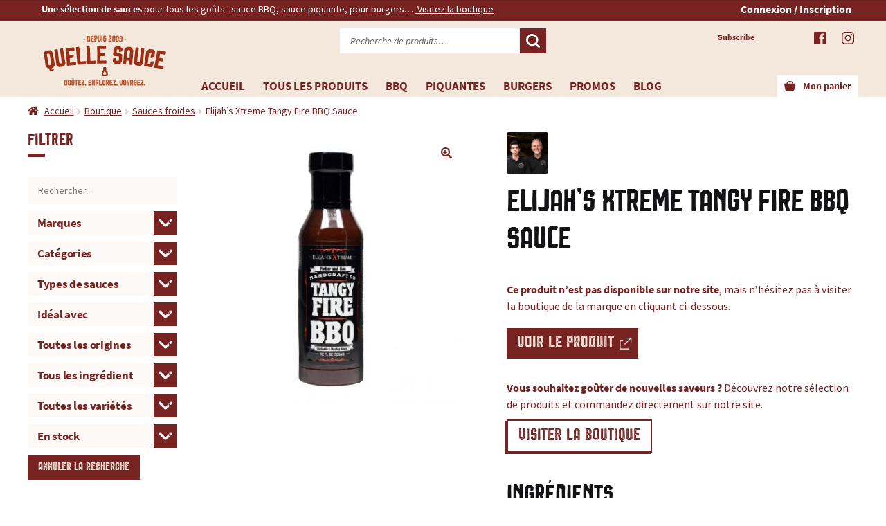

--- FILE ---
content_type: text/html; charset=UTF-8
request_url: https://www.quellesauce.com/boutique/elijahs-xtreme-tangy-fire-bbq-sauce/
body_size: 294988
content:
<!doctype html>
<html lang="fr-FR">
<head><meta charset="UTF-8"><script>if(navigator.userAgent.match(/MSIE|Internet Explorer/i)||navigator.userAgent.match(/Trident\/7\..*?rv:11/i)){var href=document.location.href;if(!href.match(/[?&]nowprocket/)){if(href.indexOf("?")==-1){if(href.indexOf("#")==-1){document.location.href=href+"?nowprocket=1"}else{document.location.href=href.replace("#","?nowprocket=1#")}}else{if(href.indexOf("#")==-1){document.location.href=href+"&nowprocket=1"}else{document.location.href=href.replace("#","&nowprocket=1#")}}}}</script><script>(()=>{class RocketLazyLoadScripts{constructor(){this.v="2.0.4",this.userEvents=["keydown","keyup","mousedown","mouseup","mousemove","mouseover","mouseout","touchmove","touchstart","touchend","touchcancel","wheel","click","dblclick","input"],this.attributeEvents=["onblur","onclick","oncontextmenu","ondblclick","onfocus","onmousedown","onmouseenter","onmouseleave","onmousemove","onmouseout","onmouseover","onmouseup","onmousewheel","onscroll","onsubmit"]}async t(){this.i(),this.o(),/iP(ad|hone)/.test(navigator.userAgent)&&this.h(),this.u(),this.l(this),this.m(),this.k(this),this.p(this),this._(),await Promise.all([this.R(),this.L()]),this.lastBreath=Date.now(),this.S(this),this.P(),this.D(),this.O(),this.M(),await this.C(this.delayedScripts.normal),await this.C(this.delayedScripts.defer),await this.C(this.delayedScripts.async),await this.T(),await this.F(),await this.j(),await this.A(),window.dispatchEvent(new Event("rocket-allScriptsLoaded")),this.everythingLoaded=!0,this.lastTouchEnd&&await new Promise(t=>setTimeout(t,500-Date.now()+this.lastTouchEnd)),this.I(),this.H(),this.U(),this.W()}i(){this.CSPIssue=sessionStorage.getItem("rocketCSPIssue"),document.addEventListener("securitypolicyviolation",t=>{this.CSPIssue||"script-src-elem"!==t.violatedDirective||"data"!==t.blockedURI||(this.CSPIssue=!0,sessionStorage.setItem("rocketCSPIssue",!0))},{isRocket:!0})}o(){window.addEventListener("pageshow",t=>{this.persisted=t.persisted,this.realWindowLoadedFired=!0},{isRocket:!0}),window.addEventListener("pagehide",()=>{this.onFirstUserAction=null},{isRocket:!0})}h(){let t;function e(e){t=e}window.addEventListener("touchstart",e,{isRocket:!0}),window.addEventListener("touchend",function i(o){o.changedTouches[0]&&t.changedTouches[0]&&Math.abs(o.changedTouches[0].pageX-t.changedTouches[0].pageX)<10&&Math.abs(o.changedTouches[0].pageY-t.changedTouches[0].pageY)<10&&o.timeStamp-t.timeStamp<200&&(window.removeEventListener("touchstart",e,{isRocket:!0}),window.removeEventListener("touchend",i,{isRocket:!0}),"INPUT"===o.target.tagName&&"text"===o.target.type||(o.target.dispatchEvent(new TouchEvent("touchend",{target:o.target,bubbles:!0})),o.target.dispatchEvent(new MouseEvent("mouseover",{target:o.target,bubbles:!0})),o.target.dispatchEvent(new PointerEvent("click",{target:o.target,bubbles:!0,cancelable:!0,detail:1,clientX:o.changedTouches[0].clientX,clientY:o.changedTouches[0].clientY})),event.preventDefault()))},{isRocket:!0})}q(t){this.userActionTriggered||("mousemove"!==t.type||this.firstMousemoveIgnored?"keyup"===t.type||"mouseover"===t.type||"mouseout"===t.type||(this.userActionTriggered=!0,this.onFirstUserAction&&this.onFirstUserAction()):this.firstMousemoveIgnored=!0),"click"===t.type&&t.preventDefault(),t.stopPropagation(),t.stopImmediatePropagation(),"touchstart"===this.lastEvent&&"touchend"===t.type&&(this.lastTouchEnd=Date.now()),"click"===t.type&&(this.lastTouchEnd=0),this.lastEvent=t.type,t.composedPath&&t.composedPath()[0].getRootNode()instanceof ShadowRoot&&(t.rocketTarget=t.composedPath()[0]),this.savedUserEvents.push(t)}u(){this.savedUserEvents=[],this.userEventHandler=this.q.bind(this),this.userEvents.forEach(t=>window.addEventListener(t,this.userEventHandler,{passive:!1,isRocket:!0})),document.addEventListener("visibilitychange",this.userEventHandler,{isRocket:!0})}U(){this.userEvents.forEach(t=>window.removeEventListener(t,this.userEventHandler,{passive:!1,isRocket:!0})),document.removeEventListener("visibilitychange",this.userEventHandler,{isRocket:!0}),this.savedUserEvents.forEach(t=>{(t.rocketTarget||t.target).dispatchEvent(new window[t.constructor.name](t.type,t))})}m(){const t="return false",e=Array.from(this.attributeEvents,t=>"data-rocket-"+t),i="["+this.attributeEvents.join("],[")+"]",o="[data-rocket-"+this.attributeEvents.join("],[data-rocket-")+"]",s=(e,i,o)=>{o&&o!==t&&(e.setAttribute("data-rocket-"+i,o),e["rocket"+i]=new Function("event",o),e.setAttribute(i,t))};new MutationObserver(t=>{for(const n of t)"attributes"===n.type&&(n.attributeName.startsWith("data-rocket-")||this.everythingLoaded?n.attributeName.startsWith("data-rocket-")&&this.everythingLoaded&&this.N(n.target,n.attributeName.substring(12)):s(n.target,n.attributeName,n.target.getAttribute(n.attributeName))),"childList"===n.type&&n.addedNodes.forEach(t=>{if(t.nodeType===Node.ELEMENT_NODE)if(this.everythingLoaded)for(const i of[t,...t.querySelectorAll(o)])for(const t of i.getAttributeNames())e.includes(t)&&this.N(i,t.substring(12));else for(const e of[t,...t.querySelectorAll(i)])for(const t of e.getAttributeNames())this.attributeEvents.includes(t)&&s(e,t,e.getAttribute(t))})}).observe(document,{subtree:!0,childList:!0,attributeFilter:[...this.attributeEvents,...e]})}I(){this.attributeEvents.forEach(t=>{document.querySelectorAll("[data-rocket-"+t+"]").forEach(e=>{this.N(e,t)})})}N(t,e){const i=t.getAttribute("data-rocket-"+e);i&&(t.setAttribute(e,i),t.removeAttribute("data-rocket-"+e))}k(t){Object.defineProperty(HTMLElement.prototype,"onclick",{get(){return this.rocketonclick||null},set(e){this.rocketonclick=e,this.setAttribute(t.everythingLoaded?"onclick":"data-rocket-onclick","this.rocketonclick(event)")}})}S(t){function e(e,i){let o=e[i];e[i]=null,Object.defineProperty(e,i,{get:()=>o,set(s){t.everythingLoaded?o=s:e["rocket"+i]=o=s}})}e(document,"onreadystatechange"),e(window,"onload"),e(window,"onpageshow");try{Object.defineProperty(document,"readyState",{get:()=>t.rocketReadyState,set(e){t.rocketReadyState=e},configurable:!0}),document.readyState="loading"}catch(t){console.log("WPRocket DJE readyState conflict, bypassing")}}l(t){this.originalAddEventListener=EventTarget.prototype.addEventListener,this.originalRemoveEventListener=EventTarget.prototype.removeEventListener,this.savedEventListeners=[],EventTarget.prototype.addEventListener=function(e,i,o){o&&o.isRocket||!t.B(e,this)&&!t.userEvents.includes(e)||t.B(e,this)&&!t.userActionTriggered||e.startsWith("rocket-")||t.everythingLoaded?t.originalAddEventListener.call(this,e,i,o):(t.savedEventListeners.push({target:this,remove:!1,type:e,func:i,options:o}),"mouseenter"!==e&&"mouseleave"!==e||t.originalAddEventListener.call(this,e,t.savedUserEvents.push,o))},EventTarget.prototype.removeEventListener=function(e,i,o){o&&o.isRocket||!t.B(e,this)&&!t.userEvents.includes(e)||t.B(e,this)&&!t.userActionTriggered||e.startsWith("rocket-")||t.everythingLoaded?t.originalRemoveEventListener.call(this,e,i,o):t.savedEventListeners.push({target:this,remove:!0,type:e,func:i,options:o})}}J(t,e){this.savedEventListeners=this.savedEventListeners.filter(i=>{let o=i.type,s=i.target||window;return e!==o||t!==s||(this.B(o,s)&&(i.type="rocket-"+o),this.$(i),!1)})}H(){EventTarget.prototype.addEventListener=this.originalAddEventListener,EventTarget.prototype.removeEventListener=this.originalRemoveEventListener,this.savedEventListeners.forEach(t=>this.$(t))}$(t){t.remove?this.originalRemoveEventListener.call(t.target,t.type,t.func,t.options):this.originalAddEventListener.call(t.target,t.type,t.func,t.options)}p(t){let e;function i(e){return t.everythingLoaded?e:e.split(" ").map(t=>"load"===t||t.startsWith("load.")?"rocket-jquery-load":t).join(" ")}function o(o){function s(e){const s=o.fn[e];o.fn[e]=o.fn.init.prototype[e]=function(){return this[0]===window&&t.userActionTriggered&&("string"==typeof arguments[0]||arguments[0]instanceof String?arguments[0]=i(arguments[0]):"object"==typeof arguments[0]&&Object.keys(arguments[0]).forEach(t=>{const e=arguments[0][t];delete arguments[0][t],arguments[0][i(t)]=e})),s.apply(this,arguments),this}}if(o&&o.fn&&!t.allJQueries.includes(o)){const e={DOMContentLoaded:[],"rocket-DOMContentLoaded":[]};for(const t in e)document.addEventListener(t,()=>{e[t].forEach(t=>t())},{isRocket:!0});o.fn.ready=o.fn.init.prototype.ready=function(i){function s(){parseInt(o.fn.jquery)>2?setTimeout(()=>i.bind(document)(o)):i.bind(document)(o)}return"function"==typeof i&&(t.realDomReadyFired?!t.userActionTriggered||t.fauxDomReadyFired?s():e["rocket-DOMContentLoaded"].push(s):e.DOMContentLoaded.push(s)),o([])},s("on"),s("one"),s("off"),t.allJQueries.push(o)}e=o}t.allJQueries=[],o(window.jQuery),Object.defineProperty(window,"jQuery",{get:()=>e,set(t){o(t)}})}P(){const t=new Map;document.write=document.writeln=function(e){const i=document.currentScript,o=document.createRange(),s=i.parentElement;let n=t.get(i);void 0===n&&(n=i.nextSibling,t.set(i,n));const c=document.createDocumentFragment();o.setStart(c,0),c.appendChild(o.createContextualFragment(e)),s.insertBefore(c,n)}}async R(){return new Promise(t=>{this.userActionTriggered?t():this.onFirstUserAction=t})}async L(){return new Promise(t=>{document.addEventListener("DOMContentLoaded",()=>{this.realDomReadyFired=!0,t()},{isRocket:!0})})}async j(){return this.realWindowLoadedFired?Promise.resolve():new Promise(t=>{window.addEventListener("load",t,{isRocket:!0})})}M(){this.pendingScripts=[];this.scriptsMutationObserver=new MutationObserver(t=>{for(const e of t)e.addedNodes.forEach(t=>{"SCRIPT"!==t.tagName||t.noModule||t.isWPRocket||this.pendingScripts.push({script:t,promise:new Promise(e=>{const i=()=>{const i=this.pendingScripts.findIndex(e=>e.script===t);i>=0&&this.pendingScripts.splice(i,1),e()};t.addEventListener("load",i,{isRocket:!0}),t.addEventListener("error",i,{isRocket:!0}),setTimeout(i,1e3)})})})}),this.scriptsMutationObserver.observe(document,{childList:!0,subtree:!0})}async F(){await this.X(),this.pendingScripts.length?(await this.pendingScripts[0].promise,await this.F()):this.scriptsMutationObserver.disconnect()}D(){this.delayedScripts={normal:[],async:[],defer:[]},document.querySelectorAll("script[type$=rocketlazyloadscript]").forEach(t=>{t.hasAttribute("data-rocket-src")?t.hasAttribute("async")&&!1!==t.async?this.delayedScripts.async.push(t):t.hasAttribute("defer")&&!1!==t.defer||"module"===t.getAttribute("data-rocket-type")?this.delayedScripts.defer.push(t):this.delayedScripts.normal.push(t):this.delayedScripts.normal.push(t)})}async _(){await this.L();let t=[];document.querySelectorAll("script[type$=rocketlazyloadscript][data-rocket-src]").forEach(e=>{let i=e.getAttribute("data-rocket-src");if(i&&!i.startsWith("data:")){i.startsWith("//")&&(i=location.protocol+i);try{const o=new URL(i).origin;o!==location.origin&&t.push({src:o,crossOrigin:e.crossOrigin||"module"===e.getAttribute("data-rocket-type")})}catch(t){}}}),t=[...new Map(t.map(t=>[JSON.stringify(t),t])).values()],this.Y(t,"preconnect")}async G(t){if(await this.K(),!0!==t.noModule||!("noModule"in HTMLScriptElement.prototype))return new Promise(e=>{let i;function o(){(i||t).setAttribute("data-rocket-status","executed"),e()}try{if(navigator.userAgent.includes("Firefox/")||""===navigator.vendor||this.CSPIssue)i=document.createElement("script"),[...t.attributes].forEach(t=>{let e=t.nodeName;"type"!==e&&("data-rocket-type"===e&&(e="type"),"data-rocket-src"===e&&(e="src"),i.setAttribute(e,t.nodeValue))}),t.text&&(i.text=t.text),t.nonce&&(i.nonce=t.nonce),i.hasAttribute("src")?(i.addEventListener("load",o,{isRocket:!0}),i.addEventListener("error",()=>{i.setAttribute("data-rocket-status","failed-network"),e()},{isRocket:!0}),setTimeout(()=>{i.isConnected||e()},1)):(i.text=t.text,o()),i.isWPRocket=!0,t.parentNode.replaceChild(i,t);else{const i=t.getAttribute("data-rocket-type"),s=t.getAttribute("data-rocket-src");i?(t.type=i,t.removeAttribute("data-rocket-type")):t.removeAttribute("type"),t.addEventListener("load",o,{isRocket:!0}),t.addEventListener("error",i=>{this.CSPIssue&&i.target.src.startsWith("data:")?(console.log("WPRocket: CSP fallback activated"),t.removeAttribute("src"),this.G(t).then(e)):(t.setAttribute("data-rocket-status","failed-network"),e())},{isRocket:!0}),s?(t.fetchPriority="high",t.removeAttribute("data-rocket-src"),t.src=s):t.src="data:text/javascript;base64,"+window.btoa(unescape(encodeURIComponent(t.text)))}}catch(i){t.setAttribute("data-rocket-status","failed-transform"),e()}});t.setAttribute("data-rocket-status","skipped")}async C(t){const e=t.shift();return e?(e.isConnected&&await this.G(e),this.C(t)):Promise.resolve()}O(){this.Y([...this.delayedScripts.normal,...this.delayedScripts.defer,...this.delayedScripts.async],"preload")}Y(t,e){this.trash=this.trash||[];let i=!0;var o=document.createDocumentFragment();t.forEach(t=>{const s=t.getAttribute&&t.getAttribute("data-rocket-src")||t.src;if(s&&!s.startsWith("data:")){const n=document.createElement("link");n.href=s,n.rel=e,"preconnect"!==e&&(n.as="script",n.fetchPriority=i?"high":"low"),t.getAttribute&&"module"===t.getAttribute("data-rocket-type")&&(n.crossOrigin=!0),t.crossOrigin&&(n.crossOrigin=t.crossOrigin),t.integrity&&(n.integrity=t.integrity),t.nonce&&(n.nonce=t.nonce),o.appendChild(n),this.trash.push(n),i=!1}}),document.head.appendChild(o)}W(){this.trash.forEach(t=>t.remove())}async T(){try{document.readyState="interactive"}catch(t){}this.fauxDomReadyFired=!0;try{await this.K(),this.J(document,"readystatechange"),document.dispatchEvent(new Event("rocket-readystatechange")),await this.K(),document.rocketonreadystatechange&&document.rocketonreadystatechange(),await this.K(),this.J(document,"DOMContentLoaded"),document.dispatchEvent(new Event("rocket-DOMContentLoaded")),await this.K(),this.J(window,"DOMContentLoaded"),window.dispatchEvent(new Event("rocket-DOMContentLoaded"))}catch(t){console.error(t)}}async A(){try{document.readyState="complete"}catch(t){}try{await this.K(),this.J(document,"readystatechange"),document.dispatchEvent(new Event("rocket-readystatechange")),await this.K(),document.rocketonreadystatechange&&document.rocketonreadystatechange(),await this.K(),this.J(window,"load"),window.dispatchEvent(new Event("rocket-load")),await this.K(),window.rocketonload&&window.rocketonload(),await this.K(),this.allJQueries.forEach(t=>t(window).trigger("rocket-jquery-load")),await this.K(),this.J(window,"pageshow");const t=new Event("rocket-pageshow");t.persisted=this.persisted,window.dispatchEvent(t),await this.K(),window.rocketonpageshow&&window.rocketonpageshow({persisted:this.persisted})}catch(t){console.error(t)}}async K(){Date.now()-this.lastBreath>45&&(await this.X(),this.lastBreath=Date.now())}async X(){return document.hidden?new Promise(t=>setTimeout(t)):new Promise(t=>requestAnimationFrame(t))}B(t,e){return e===document&&"readystatechange"===t||(e===document&&"DOMContentLoaded"===t||(e===window&&"DOMContentLoaded"===t||(e===window&&"load"===t||e===window&&"pageshow"===t)))}static run(){(new RocketLazyLoadScripts).t()}}RocketLazyLoadScripts.run()})();</script>

<meta name="viewport" content="width=device-width, initial-scale=1">
<link rel="profile" href="http://gmpg.org/xfn/11">
<link rel="pingback" href="https://www.quellesauce.com/xmlrpc.php">

<meta name='robots' content='index, follow, max-image-preview:large, max-snippet:-1, max-video-preview:-1' />
	<style>img:is([sizes="auto" i], [sizes^="auto," i]) { contain-intrinsic-size: 3000px 1500px }</style>
	<!--cloudflare-no-transform--><script type="rocketlazyloadscript" data-rocket-type="text/javascript" data-rocket-src="https://tarteaucitron.io/load.js?domain=quellesauce.com&uuid=d1d3f0b7660bb9512c31fea82ecd7d97c421f234"></script><script type="rocketlazyloadscript">window._wca = window._wca || [];</script>

	<!-- This site is optimized with the Yoast SEO plugin v26.1.1 - https://yoast.com/wordpress/plugins/seo/ -->
	<title>Elijah&#039;s Xtreme Tangy Fire BBQ Sauce - Quelle Sauce, le site de référence pour toutes vos sauces : produits, recettes, histoires...</title>
<link data-rocket-preload as="style" href="https://fonts.googleapis.com/css2?family=Source+Sans+Pro:ital,wght@0,400;0,600;1,400;1,600&#038;display=swap" rel="preload">
<link data-rocket-preload as="style" href="https://fonts.googleapis.com/css?family=Source%20Sans%20Pro%3A400%2C300%2C300italic%2C400italic%2C600%2C700%2C900&#038;subset=latin%2Clatin-ext&#038;display=swap" rel="preload">
<link href="https://fonts.googleapis.com/css2?family=Source+Sans+Pro:ital,wght@0,400;0,600;1,400;1,600&#038;display=swap" media="print" onload="this.media=&#039;all&#039;" rel="stylesheet">
<noscript><link rel="stylesheet" href="https://fonts.googleapis.com/css2?family=Source+Sans+Pro:ital,wght@0,400;0,600;1,400;1,600&#038;display=swap"></noscript>
<link href="https://fonts.googleapis.com/css?family=Source%20Sans%20Pro%3A400%2C300%2C300italic%2C400italic%2C600%2C700%2C900&#038;subset=latin%2Clatin-ext&#038;display=swap" media="print" onload="this.media=&#039;all&#039;" rel="stylesheet">
<noscript><link rel="stylesheet" href="https://fonts.googleapis.com/css?family=Source%20Sans%20Pro%3A400%2C300%2C300italic%2C400italic%2C600%2C700%2C900&#038;subset=latin%2Clatin-ext&#038;display=swap"></noscript>
	<link rel="canonical" href="https://www.quellesauce.com/boutique/elijahs-xtreme-tangy-fire-bbq-sauce/" />
	<meta property="og:locale" content="fr_FR" />
	<meta property="og:type" content="article" />
	<meta property="og:title" content="Elijah&#039;s Xtreme Tangy Fire BBQ Sauce - Quelle Sauce, le site de référence pour toutes vos sauces : produits, recettes, histoires..." />
	<meta property="og:url" content="https://www.quellesauce.com/boutique/elijahs-xtreme-tangy-fire-bbq-sauce/" />
	<meta property="og:site_name" content="Quelle Sauce, le site de référence pour toutes vos sauces : produits, recettes, histoires..." />
	<meta property="article:modified_time" content="2025-08-06T08:31:56+00:00" />
	<meta property="og:image" content="https://www.quellesauce.com/wp-content/uploads/2020/11/produit-elijahsxtreme-tangy-fire-bbq.jpg" />
	<meta property="og:image:width" content="1400" />
	<meta property="og:image:height" content="1400" />
	<meta property="og:image:type" content="image/jpeg" />
	<meta name="twitter:card" content="summary_large_image" />
	<script type="application/ld+json" class="yoast-schema-graph">{"@context":"https://schema.org","@graph":[{"@type":"WebPage","@id":"https://www.quellesauce.com/boutique/elijahs-xtreme-tangy-fire-bbq-sauce/","url":"https://www.quellesauce.com/boutique/elijahs-xtreme-tangy-fire-bbq-sauce/","name":"Elijah's Xtreme Tangy Fire BBQ Sauce - Quelle Sauce, le site de référence pour toutes vos sauces : produits, recettes, histoires...","isPartOf":{"@id":"https://www.quellesauce.com/#website"},"primaryImageOfPage":{"@id":"https://www.quellesauce.com/boutique/elijahs-xtreme-tangy-fire-bbq-sauce/#primaryimage"},"image":{"@id":"https://www.quellesauce.com/boutique/elijahs-xtreme-tangy-fire-bbq-sauce/#primaryimage"},"thumbnailUrl":"https://www.quellesauce.com/wp-content/uploads/2020/11/produit-elijahsxtreme-tangy-fire-bbq.jpg","datePublished":"2020-11-08T14:36:17+00:00","dateModified":"2025-08-06T08:31:56+00:00","breadcrumb":{"@id":"https://www.quellesauce.com/boutique/elijahs-xtreme-tangy-fire-bbq-sauce/#breadcrumb"},"inLanguage":"fr-FR","potentialAction":[{"@type":"ReadAction","target":["https://www.quellesauce.com/boutique/elijahs-xtreme-tangy-fire-bbq-sauce/"]}]},{"@type":"ImageObject","inLanguage":"fr-FR","@id":"https://www.quellesauce.com/boutique/elijahs-xtreme-tangy-fire-bbq-sauce/#primaryimage","url":"https://www.quellesauce.com/wp-content/uploads/2020/11/produit-elijahsxtreme-tangy-fire-bbq.jpg","contentUrl":"https://www.quellesauce.com/wp-content/uploads/2020/11/produit-elijahsxtreme-tangy-fire-bbq.jpg","width":1400,"height":1400},{"@type":"BreadcrumbList","@id":"https://www.quellesauce.com/boutique/elijahs-xtreme-tangy-fire-bbq-sauce/#breadcrumb","itemListElement":[{"@type":"ListItem","position":1,"name":"Accueil","item":"https://www.quellesauce.com/"},{"@type":"ListItem","position":2,"name":"Boutique","item":"https://www.quellesauce.com/boutique/"},{"@type":"ListItem","position":3,"name":"Elijah&#8217;s Xtreme Tangy Fire BBQ Sauce"}]},{"@type":"WebSite","@id":"https://www.quellesauce.com/#website","url":"https://www.quellesauce.com/","name":"Quelle Sauce, le site de référence pour toutes vos sauces : produits, recettes, histoires...","description":"Le site de référence pour toutes vos sauces : produits, recettes, histoires... Achetez en ligne vos sauces !","potentialAction":[{"@type":"SearchAction","target":{"@type":"EntryPoint","urlTemplate":"https://www.quellesauce.com/?s={search_term_string}"},"query-input":{"@type":"PropertyValueSpecification","valueRequired":true,"valueName":"search_term_string"}}],"inLanguage":"fr-FR"}]}</script>
	<!-- / Yoast SEO plugin. -->


<link rel='dns-prefetch' href='//www.googletagmanager.com' />
<link rel='dns-prefetch' href='//www.quellesauce.com' />
<link rel='dns-prefetch' href='//stats.wp.com' />
<link rel='dns-prefetch' href='//fonts.googleapis.com' />
<link href='https://fonts.gstatic.com' crossorigin rel='preconnect' />
<link rel="alternate" type="application/rss+xml" title="Quelle Sauce, le site de référence pour toutes vos sauces : produits, recettes, histoires... &raquo; Flux" href="https://www.quellesauce.com/feed/" />
<link rel="alternate" type="application/rss+xml" title="Quelle Sauce, le site de référence pour toutes vos sauces : produits, recettes, histoires... &raquo; Flux des commentaires" href="https://www.quellesauce.com/comments/feed/" />
<style id='wp-emoji-styles-inline-css'>

	img.wp-smiley, img.emoji {
		display: inline !important;
		border: none !important;
		box-shadow: none !important;
		height: 1em !important;
		width: 1em !important;
		margin: 0 0.07em !important;
		vertical-align: -0.1em !important;
		background: none !important;
		padding: 0 !important;
	}
</style>
<link rel='stylesheet' id='wp-block-library-css' href='https://www.quellesauce.com/wp-includes/css/dist/block-library/style.min.css?ver=6.8.3' media='all' />
<style id='wp-block-library-theme-inline-css'>
.wp-block-audio :where(figcaption){color:#555;font-size:13px;text-align:center}.is-dark-theme .wp-block-audio :where(figcaption){color:#ffffffa6}.wp-block-audio{margin:0 0 1em}.wp-block-code{border:1px solid #ccc;border-radius:4px;font-family:Menlo,Consolas,monaco,monospace;padding:.8em 1em}.wp-block-embed :where(figcaption){color:#555;font-size:13px;text-align:center}.is-dark-theme .wp-block-embed :where(figcaption){color:#ffffffa6}.wp-block-embed{margin:0 0 1em}.blocks-gallery-caption{color:#555;font-size:13px;text-align:center}.is-dark-theme .blocks-gallery-caption{color:#ffffffa6}:root :where(.wp-block-image figcaption){color:#555;font-size:13px;text-align:center}.is-dark-theme :root :where(.wp-block-image figcaption){color:#ffffffa6}.wp-block-image{margin:0 0 1em}.wp-block-pullquote{border-bottom:4px solid;border-top:4px solid;color:currentColor;margin-bottom:1.75em}.wp-block-pullquote cite,.wp-block-pullquote footer,.wp-block-pullquote__citation{color:currentColor;font-size:.8125em;font-style:normal;text-transform:uppercase}.wp-block-quote{border-left:.25em solid;margin:0 0 1.75em;padding-left:1em}.wp-block-quote cite,.wp-block-quote footer{color:currentColor;font-size:.8125em;font-style:normal;position:relative}.wp-block-quote:where(.has-text-align-right){border-left:none;border-right:.25em solid;padding-left:0;padding-right:1em}.wp-block-quote:where(.has-text-align-center){border:none;padding-left:0}.wp-block-quote.is-large,.wp-block-quote.is-style-large,.wp-block-quote:where(.is-style-plain){border:none}.wp-block-search .wp-block-search__label{font-weight:700}.wp-block-search__button{border:1px solid #ccc;padding:.375em .625em}:where(.wp-block-group.has-background){padding:1.25em 2.375em}.wp-block-separator.has-css-opacity{opacity:.4}.wp-block-separator{border:none;border-bottom:2px solid;margin-left:auto;margin-right:auto}.wp-block-separator.has-alpha-channel-opacity{opacity:1}.wp-block-separator:not(.is-style-wide):not(.is-style-dots){width:100px}.wp-block-separator.has-background:not(.is-style-dots){border-bottom:none;height:1px}.wp-block-separator.has-background:not(.is-style-wide):not(.is-style-dots){height:2px}.wp-block-table{margin:0 0 1em}.wp-block-table td,.wp-block-table th{word-break:normal}.wp-block-table :where(figcaption){color:#555;font-size:13px;text-align:center}.is-dark-theme .wp-block-table :where(figcaption){color:#ffffffa6}.wp-block-video :where(figcaption){color:#555;font-size:13px;text-align:center}.is-dark-theme .wp-block-video :where(figcaption){color:#ffffffa6}.wp-block-video{margin:0 0 1em}:root :where(.wp-block-template-part.has-background){margin-bottom:0;margin-top:0;padding:1.25em 2.375em}
</style>
<style id='classic-theme-styles-inline-css'>
/*! This file is auto-generated */
.wp-block-button__link{color:#fff;background-color:#32373c;border-radius:9999px;box-shadow:none;text-decoration:none;padding:calc(.667em + 2px) calc(1.333em + 2px);font-size:1.125em}.wp-block-file__button{background:#32373c;color:#fff;text-decoration:none}
</style>
<link rel='stylesheet' id='mediaelement-css' href='https://www.quellesauce.com/wp-includes/js/mediaelement/mediaelementplayer-legacy.min.css?ver=4.2.17' media='all' />
<link rel='stylesheet' id='wp-mediaelement-css' href='https://www.quellesauce.com/wp-includes/js/mediaelement/wp-mediaelement.min.css?ver=6.8.3' media='all' />
<style id='jetpack-sharing-buttons-style-inline-css'>
.jetpack-sharing-buttons__services-list{display:flex;flex-direction:row;flex-wrap:wrap;gap:0;list-style-type:none;margin:5px;padding:0}.jetpack-sharing-buttons__services-list.has-small-icon-size{font-size:12px}.jetpack-sharing-buttons__services-list.has-normal-icon-size{font-size:16px}.jetpack-sharing-buttons__services-list.has-large-icon-size{font-size:24px}.jetpack-sharing-buttons__services-list.has-huge-icon-size{font-size:36px}@media print{.jetpack-sharing-buttons__services-list{display:none!important}}.editor-styles-wrapper .wp-block-jetpack-sharing-buttons{gap:0;padding-inline-start:0}ul.jetpack-sharing-buttons__services-list.has-background{padding:1.25em 2.375em}
</style>
<link rel='stylesheet' id='storefront-gutenberg-blocks-css' href='https://www.quellesauce.com/wp-content/themes/storefront/assets/css/base/gutenberg-blocks.css?ver=4.6.1' media='all' />
<style id='storefront-gutenberg-blocks-inline-css'>

				.wp-block-button__link:not(.has-text-color) {
					color: #333333;
				}

				.wp-block-button__link:not(.has-text-color):hover,
				.wp-block-button__link:not(.has-text-color):focus,
				.wp-block-button__link:not(.has-text-color):active {
					color: #333333;
				}

				.wp-block-button__link:not(.has-background) {
					background-color: #eeeeee;
				}

				.wp-block-button__link:not(.has-background):hover,
				.wp-block-button__link:not(.has-background):focus,
				.wp-block-button__link:not(.has-background):active {
					border-color: #d5d5d5;
					background-color: #d5d5d5;
				}

				.wc-block-grid__products .wc-block-grid__product .wp-block-button__link {
					background-color: #eeeeee;
					border-color: #eeeeee;
					color: #333333;
				}

				.wp-block-quote footer,
				.wp-block-quote cite,
				.wp-block-quote__citation {
					color: #6d6d6d;
				}

				.wp-block-pullquote cite,
				.wp-block-pullquote footer,
				.wp-block-pullquote__citation {
					color: #6d6d6d;
				}

				.wp-block-image figcaption {
					color: #6d6d6d;
				}

				.wp-block-separator.is-style-dots::before {
					color: #333333;
				}

				.wp-block-file a.wp-block-file__button {
					color: #333333;
					background-color: #eeeeee;
					border-color: #eeeeee;
				}

				.wp-block-file a.wp-block-file__button:hover,
				.wp-block-file a.wp-block-file__button:focus,
				.wp-block-file a.wp-block-file__button:active {
					color: #333333;
					background-color: #d5d5d5;
				}

				.wp-block-code,
				.wp-block-preformatted pre {
					color: #6d6d6d;
				}

				.wp-block-table:not( .has-background ):not( .is-style-stripes ) tbody tr:nth-child(2n) td {
					background-color: #fdfdfd;
				}

				.wp-block-cover .wp-block-cover__inner-container h1:not(.has-text-color),
				.wp-block-cover .wp-block-cover__inner-container h2:not(.has-text-color),
				.wp-block-cover .wp-block-cover__inner-container h3:not(.has-text-color),
				.wp-block-cover .wp-block-cover__inner-container h4:not(.has-text-color),
				.wp-block-cover .wp-block-cover__inner-container h5:not(.has-text-color),
				.wp-block-cover .wp-block-cover__inner-container h6:not(.has-text-color) {
					color: #000000;
				}

				.wc-block-components-price-slider__range-input-progress,
				.rtl .wc-block-components-price-slider__range-input-progress {
					--range-color: #7f54b3;
				}

				/* Target only IE11 */
				@media all and (-ms-high-contrast: none), (-ms-high-contrast: active) {
					.wc-block-components-price-slider__range-input-progress {
						background: #7f54b3;
					}
				}

				.wc-block-components-button:not(.is-link) {
					background-color: #333333;
					color: #ffffff;
				}

				.wc-block-components-button:not(.is-link):hover,
				.wc-block-components-button:not(.is-link):focus,
				.wc-block-components-button:not(.is-link):active {
					background-color: #1a1a1a;
					color: #ffffff;
				}

				.wc-block-components-button:not(.is-link):disabled {
					background-color: #333333;
					color: #ffffff;
				}

				.wc-block-cart__submit-container {
					background-color: #ffffff;
				}

				.wc-block-cart__submit-container::before {
					color: rgba(220,220,220,0.5);
				}

				.wc-block-components-order-summary-item__quantity {
					background-color: #ffffff;
					border-color: #6d6d6d;
					box-shadow: 0 0 0 2px #ffffff;
					color: #6d6d6d;
				}
			
</style>
<style id='global-styles-inline-css'>
:root{--wp--preset--aspect-ratio--square: 1;--wp--preset--aspect-ratio--4-3: 4/3;--wp--preset--aspect-ratio--3-4: 3/4;--wp--preset--aspect-ratio--3-2: 3/2;--wp--preset--aspect-ratio--2-3: 2/3;--wp--preset--aspect-ratio--16-9: 16/9;--wp--preset--aspect-ratio--9-16: 9/16;--wp--preset--color--black: #000000;--wp--preset--color--cyan-bluish-gray: #abb8c3;--wp--preset--color--white: #ffffff;--wp--preset--color--pale-pink: #f78da7;--wp--preset--color--vivid-red: #cf2e2e;--wp--preset--color--luminous-vivid-orange: #ff6900;--wp--preset--color--luminous-vivid-amber: #fcb900;--wp--preset--color--light-green-cyan: #7bdcb5;--wp--preset--color--vivid-green-cyan: #00d084;--wp--preset--color--pale-cyan-blue: #8ed1fc;--wp--preset--color--vivid-cyan-blue: #0693e3;--wp--preset--color--vivid-purple: #9b51e0;--wp--preset--gradient--vivid-cyan-blue-to-vivid-purple: linear-gradient(135deg,rgba(6,147,227,1) 0%,rgb(155,81,224) 100%);--wp--preset--gradient--light-green-cyan-to-vivid-green-cyan: linear-gradient(135deg,rgb(122,220,180) 0%,rgb(0,208,130) 100%);--wp--preset--gradient--luminous-vivid-amber-to-luminous-vivid-orange: linear-gradient(135deg,rgba(252,185,0,1) 0%,rgba(255,105,0,1) 100%);--wp--preset--gradient--luminous-vivid-orange-to-vivid-red: linear-gradient(135deg,rgba(255,105,0,1) 0%,rgb(207,46,46) 100%);--wp--preset--gradient--very-light-gray-to-cyan-bluish-gray: linear-gradient(135deg,rgb(238,238,238) 0%,rgb(169,184,195) 100%);--wp--preset--gradient--cool-to-warm-spectrum: linear-gradient(135deg,rgb(74,234,220) 0%,rgb(151,120,209) 20%,rgb(207,42,186) 40%,rgb(238,44,130) 60%,rgb(251,105,98) 80%,rgb(254,248,76) 100%);--wp--preset--gradient--blush-light-purple: linear-gradient(135deg,rgb(255,206,236) 0%,rgb(152,150,240) 100%);--wp--preset--gradient--blush-bordeaux: linear-gradient(135deg,rgb(254,205,165) 0%,rgb(254,45,45) 50%,rgb(107,0,62) 100%);--wp--preset--gradient--luminous-dusk: linear-gradient(135deg,rgb(255,203,112) 0%,rgb(199,81,192) 50%,rgb(65,88,208) 100%);--wp--preset--gradient--pale-ocean: linear-gradient(135deg,rgb(255,245,203) 0%,rgb(182,227,212) 50%,rgb(51,167,181) 100%);--wp--preset--gradient--electric-grass: linear-gradient(135deg,rgb(202,248,128) 0%,rgb(113,206,126) 100%);--wp--preset--gradient--midnight: linear-gradient(135deg,rgb(2,3,129) 0%,rgb(40,116,252) 100%);--wp--preset--font-size--small: 14px;--wp--preset--font-size--medium: 23px;--wp--preset--font-size--large: 26px;--wp--preset--font-size--x-large: 42px;--wp--preset--font-size--normal: 16px;--wp--preset--font-size--huge: 37px;--wp--preset--spacing--20: 0.44rem;--wp--preset--spacing--30: 0.67rem;--wp--preset--spacing--40: 1rem;--wp--preset--spacing--50: 1.5rem;--wp--preset--spacing--60: 2.25rem;--wp--preset--spacing--70: 3.38rem;--wp--preset--spacing--80: 5.06rem;--wp--preset--shadow--natural: 6px 6px 9px rgba(0, 0, 0, 0.2);--wp--preset--shadow--deep: 12px 12px 50px rgba(0, 0, 0, 0.4);--wp--preset--shadow--sharp: 6px 6px 0px rgba(0, 0, 0, 0.2);--wp--preset--shadow--outlined: 6px 6px 0px -3px rgba(255, 255, 255, 1), 6px 6px rgba(0, 0, 0, 1);--wp--preset--shadow--crisp: 6px 6px 0px rgba(0, 0, 0, 1);}:root :where(.is-layout-flow) > :first-child{margin-block-start: 0;}:root :where(.is-layout-flow) > :last-child{margin-block-end: 0;}:root :where(.is-layout-flow) > *{margin-block-start: 24px;margin-block-end: 0;}:root :where(.is-layout-constrained) > :first-child{margin-block-start: 0;}:root :where(.is-layout-constrained) > :last-child{margin-block-end: 0;}:root :where(.is-layout-constrained) > *{margin-block-start: 24px;margin-block-end: 0;}:root :where(.is-layout-flex){gap: 24px;}:root :where(.is-layout-grid){gap: 24px;}body .is-layout-flex{display: flex;}.is-layout-flex{flex-wrap: wrap;align-items: center;}.is-layout-flex > :is(*, div){margin: 0;}body .is-layout-grid{display: grid;}.is-layout-grid > :is(*, div){margin: 0;}.has-black-color{color: var(--wp--preset--color--black) !important;}.has-cyan-bluish-gray-color{color: var(--wp--preset--color--cyan-bluish-gray) !important;}.has-white-color{color: var(--wp--preset--color--white) !important;}.has-pale-pink-color{color: var(--wp--preset--color--pale-pink) !important;}.has-vivid-red-color{color: var(--wp--preset--color--vivid-red) !important;}.has-luminous-vivid-orange-color{color: var(--wp--preset--color--luminous-vivid-orange) !important;}.has-luminous-vivid-amber-color{color: var(--wp--preset--color--luminous-vivid-amber) !important;}.has-light-green-cyan-color{color: var(--wp--preset--color--light-green-cyan) !important;}.has-vivid-green-cyan-color{color: var(--wp--preset--color--vivid-green-cyan) !important;}.has-pale-cyan-blue-color{color: var(--wp--preset--color--pale-cyan-blue) !important;}.has-vivid-cyan-blue-color{color: var(--wp--preset--color--vivid-cyan-blue) !important;}.has-vivid-purple-color{color: var(--wp--preset--color--vivid-purple) !important;}.has-black-background-color{background-color: var(--wp--preset--color--black) !important;}.has-cyan-bluish-gray-background-color{background-color: var(--wp--preset--color--cyan-bluish-gray) !important;}.has-white-background-color{background-color: var(--wp--preset--color--white) !important;}.has-pale-pink-background-color{background-color: var(--wp--preset--color--pale-pink) !important;}.has-vivid-red-background-color{background-color: var(--wp--preset--color--vivid-red) !important;}.has-luminous-vivid-orange-background-color{background-color: var(--wp--preset--color--luminous-vivid-orange) !important;}.has-luminous-vivid-amber-background-color{background-color: var(--wp--preset--color--luminous-vivid-amber) !important;}.has-light-green-cyan-background-color{background-color: var(--wp--preset--color--light-green-cyan) !important;}.has-vivid-green-cyan-background-color{background-color: var(--wp--preset--color--vivid-green-cyan) !important;}.has-pale-cyan-blue-background-color{background-color: var(--wp--preset--color--pale-cyan-blue) !important;}.has-vivid-cyan-blue-background-color{background-color: var(--wp--preset--color--vivid-cyan-blue) !important;}.has-vivid-purple-background-color{background-color: var(--wp--preset--color--vivid-purple) !important;}.has-black-border-color{border-color: var(--wp--preset--color--black) !important;}.has-cyan-bluish-gray-border-color{border-color: var(--wp--preset--color--cyan-bluish-gray) !important;}.has-white-border-color{border-color: var(--wp--preset--color--white) !important;}.has-pale-pink-border-color{border-color: var(--wp--preset--color--pale-pink) !important;}.has-vivid-red-border-color{border-color: var(--wp--preset--color--vivid-red) !important;}.has-luminous-vivid-orange-border-color{border-color: var(--wp--preset--color--luminous-vivid-orange) !important;}.has-luminous-vivid-amber-border-color{border-color: var(--wp--preset--color--luminous-vivid-amber) !important;}.has-light-green-cyan-border-color{border-color: var(--wp--preset--color--light-green-cyan) !important;}.has-vivid-green-cyan-border-color{border-color: var(--wp--preset--color--vivid-green-cyan) !important;}.has-pale-cyan-blue-border-color{border-color: var(--wp--preset--color--pale-cyan-blue) !important;}.has-vivid-cyan-blue-border-color{border-color: var(--wp--preset--color--vivid-cyan-blue) !important;}.has-vivid-purple-border-color{border-color: var(--wp--preset--color--vivid-purple) !important;}.has-vivid-cyan-blue-to-vivid-purple-gradient-background{background: var(--wp--preset--gradient--vivid-cyan-blue-to-vivid-purple) !important;}.has-light-green-cyan-to-vivid-green-cyan-gradient-background{background: var(--wp--preset--gradient--light-green-cyan-to-vivid-green-cyan) !important;}.has-luminous-vivid-amber-to-luminous-vivid-orange-gradient-background{background: var(--wp--preset--gradient--luminous-vivid-amber-to-luminous-vivid-orange) !important;}.has-luminous-vivid-orange-to-vivid-red-gradient-background{background: var(--wp--preset--gradient--luminous-vivid-orange-to-vivid-red) !important;}.has-very-light-gray-to-cyan-bluish-gray-gradient-background{background: var(--wp--preset--gradient--very-light-gray-to-cyan-bluish-gray) !important;}.has-cool-to-warm-spectrum-gradient-background{background: var(--wp--preset--gradient--cool-to-warm-spectrum) !important;}.has-blush-light-purple-gradient-background{background: var(--wp--preset--gradient--blush-light-purple) !important;}.has-blush-bordeaux-gradient-background{background: var(--wp--preset--gradient--blush-bordeaux) !important;}.has-luminous-dusk-gradient-background{background: var(--wp--preset--gradient--luminous-dusk) !important;}.has-pale-ocean-gradient-background{background: var(--wp--preset--gradient--pale-ocean) !important;}.has-electric-grass-gradient-background{background: var(--wp--preset--gradient--electric-grass) !important;}.has-midnight-gradient-background{background: var(--wp--preset--gradient--midnight) !important;}.has-small-font-size{font-size: var(--wp--preset--font-size--small) !important;}.has-medium-font-size{font-size: var(--wp--preset--font-size--medium) !important;}.has-large-font-size{font-size: var(--wp--preset--font-size--large) !important;}.has-x-large-font-size{font-size: var(--wp--preset--font-size--x-large) !important;}
:root :where(.wp-block-pullquote){font-size: 1.5em;line-height: 1.6;}
</style>
<link rel='stylesheet' id='photoswipe-css' href='https://www.quellesauce.com/wp-content/plugins/woocommerce/assets/css/photoswipe/photoswipe.min.css?ver=10.2.2' media='all' />
<link rel='stylesheet' id='photoswipe-default-skin-css' href='https://www.quellesauce.com/wp-content/plugins/woocommerce/assets/css/photoswipe/default-skin/default-skin.min.css?ver=10.2.2' media='all' />
<style id='woocommerce-inline-inline-css'>
.woocommerce form .form-row .required { visibility: visible; }
</style>
<link rel='stylesheet' id='search-filter-plugin-styles-css' href='https://www.quellesauce.com/wp-content/plugins/search-filter-pro/public/assets/css/search-filter.min.css?ver=2.5.21' media='all' />
<link rel='stylesheet' id='brands-styles-css' href='https://www.quellesauce.com/wp-content/plugins/woocommerce/assets/css/brands.css?ver=10.2.2' media='all' />
<link rel='stylesheet' id='storefront-style-css' href='https://www.quellesauce.com/wp-content/themes/storefront/style.css?ver=4.6.1' media='all' />
<link rel='stylesheet' id='storefront-icons-css' href='https://www.quellesauce.com/wp-content/themes/storefront/assets/css/base/icons.css?ver=4.6.1' media='all' />

<link rel='stylesheet' id='storefront-jetpack-widgets-css' href='https://www.quellesauce.com/wp-content/themes/storefront/assets/css/jetpack/widgets.css?ver=4.6.1' media='all' />
<link rel='stylesheet' id='storefront-woocommerce-style-css' href='https://www.quellesauce.com/wp-content/themes/storefront/assets/css/woocommerce/woocommerce.css?ver=4.6.1' media='all' />
<style id='storefront-woocommerce-style-inline-css'>
@font-face {
				font-family: star;
				src: url(https://www.quellesauce.com/wp-content/plugins/woocommerce/assets/fonts/star.eot);
				src:
					url(https://www.quellesauce.com/wp-content/plugins/woocommerce/assets/fonts/star.eot?#iefix) format("embedded-opentype"),
					url(https://www.quellesauce.com/wp-content/plugins/woocommerce/assets/fonts/star.woff) format("woff"),
					url(https://www.quellesauce.com/wp-content/plugins/woocommerce/assets/fonts/star.ttf) format("truetype"),
					url(https://www.quellesauce.com/wp-content/plugins/woocommerce/assets/fonts/star.svg#star) format("svg");
				font-weight: 400;
				font-style: normal;
			}
			@font-face {
				font-family: WooCommerce;
				src: url(https://www.quellesauce.com/wp-content/plugins/woocommerce/assets/fonts/WooCommerce.eot);
				src:
					url(https://www.quellesauce.com/wp-content/plugins/woocommerce/assets/fonts/WooCommerce.eot?#iefix) format("embedded-opentype"),
					url(https://www.quellesauce.com/wp-content/plugins/woocommerce/assets/fonts/WooCommerce.woff) format("woff"),
					url(https://www.quellesauce.com/wp-content/plugins/woocommerce/assets/fonts/WooCommerce.ttf) format("truetype"),
					url(https://www.quellesauce.com/wp-content/plugins/woocommerce/assets/fonts/WooCommerce.svg#WooCommerce) format("svg");
				font-weight: 400;
				font-style: normal;
			}
</style>
<link rel='stylesheet' id='storefront-child-style-css' href='https://www.quellesauce.com/wp-content/themes/storefront-child/style.css?ver=1.0.0' media='all' />
<link rel='stylesheet' id='storefront-woocommerce-brands-style-css' href='https://www.quellesauce.com/wp-content/themes/storefront/assets/css/woocommerce/extensions/brands.css?ver=4.6.1' media='all' />
<link rel='stylesheet' id='komix-plugin-css' href='https://www.quellesauce.com/wp-content/plugins/komix-acf-fields/assets/css/style.css?ver=6.8.3' media='all' />
<link rel='stylesheet' id='sib-front-css-css' href='https://www.quellesauce.com/wp-content/plugins/mailin/css/mailin-front.css?ver=6.8.3' media='all' />
<link rel='stylesheet' id='komix-child-style-css' href='https://www.quellesauce.com/wp-content/themes/storefront-child/assets/css/style.css?ver=1.0' media='all' />
<script id="woocommerce-google-analytics-integration-gtag-js-after">
/* Google Analytics for WooCommerce (gtag.js) */
					window.dataLayer = window.dataLayer || [];
					function gtag(){dataLayer.push(arguments);}
					// Set up default consent state.
					for ( const mode of [{"analytics_storage":"denied","ad_storage":"denied","ad_user_data":"denied","ad_personalization":"denied","region":["AT","BE","BG","HR","CY","CZ","DK","EE","FI","FR","DE","GR","HU","IS","IE","IT","LV","LI","LT","LU","MT","NL","NO","PL","PT","RO","SK","SI","ES","SE","GB","CH"]}] || [] ) {
						gtag( "consent", "default", { "wait_for_update": 500, ...mode } );
					}
					gtag("js", new Date());
					gtag("set", "developer_id.dOGY3NW", true);
					gtag("config", "G-WSKBDPV6RN", {"track_404":true,"allow_google_signals":true,"logged_in":false,"linker":{"domains":[],"allow_incoming":false},"custom_map":{"dimension1":"logged_in"}});
</script>
<script src="https://www.quellesauce.com/wp-includes/js/jquery/jquery.min.js?ver=3.7.1" id="jquery-core-js"></script>
<script src="https://www.quellesauce.com/wp-includes/js/jquery/jquery-migrate.min.js?ver=3.4.1" id="jquery-migrate-js"></script>
<script src="https://www.quellesauce.com/wp-content/plugins/woocommerce/assets/js/jquery-blockui/jquery.blockUI.min.js?ver=2.7.0-wc.10.2.2" id="jquery-blockui-js" defer data-wp-strategy="defer"></script>
<script id="wc-add-to-cart-js-extra">
var wc_add_to_cart_params = {"ajax_url":"\/wp-admin\/admin-ajax.php","wc_ajax_url":"\/?wc-ajax=%%endpoint%%","i18n_view_cart":"Voir le panier","cart_url":"https:\/\/www.quellesauce.com\/panier\/","is_cart":"","cart_redirect_after_add":"no"};
</script>
<script src="https://www.quellesauce.com/wp-content/plugins/woocommerce/assets/js/frontend/add-to-cart.min.js?ver=10.2.2" id="wc-add-to-cart-js" defer data-wp-strategy="defer"></script>
<script src="https://www.quellesauce.com/wp-content/plugins/woocommerce/assets/js/zoom/jquery.zoom.min.js?ver=1.7.21-wc.10.2.2" id="zoom-js" defer data-wp-strategy="defer"></script>
<script src="https://www.quellesauce.com/wp-content/plugins/woocommerce/assets/js/flexslider/jquery.flexslider.min.js?ver=2.7.2-wc.10.2.2" id="flexslider-js" defer data-wp-strategy="defer"></script>
<script src="https://www.quellesauce.com/wp-content/plugins/woocommerce/assets/js/photoswipe/photoswipe.min.js?ver=4.1.1-wc.10.2.2" id="photoswipe-js" defer data-wp-strategy="defer"></script>
<script src="https://www.quellesauce.com/wp-content/plugins/woocommerce/assets/js/photoswipe/photoswipe-ui-default.min.js?ver=4.1.1-wc.10.2.2" id="photoswipe-ui-default-js" defer data-wp-strategy="defer"></script>
<script id="wc-single-product-js-extra">
var wc_single_product_params = {"i18n_required_rating_text":"Veuillez s\u00e9lectionner une note","i18n_rating_options":["1\u00a0\u00e9toile sur 5","2\u00a0\u00e9toiles sur 5","3\u00a0\u00e9toiles sur 5","4\u00a0\u00e9toiles sur 5","5\u00a0\u00e9toiles sur 5"],"i18n_product_gallery_trigger_text":"Voir la galerie d\u2019images en plein \u00e9cran","review_rating_required":"yes","flexslider":{"rtl":false,"animation":"slide","smoothHeight":true,"directionNav":false,"controlNav":"thumbnails","slideshow":false,"animationSpeed":500,"animationLoop":false,"allowOneSlide":false},"zoom_enabled":"1","zoom_options":[],"photoswipe_enabled":"1","photoswipe_options":{"shareEl":false,"closeOnScroll":false,"history":false,"hideAnimationDuration":0,"showAnimationDuration":0},"flexslider_enabled":"1"};
</script>
<script src="https://www.quellesauce.com/wp-content/plugins/woocommerce/assets/js/frontend/single-product.min.js?ver=10.2.2" id="wc-single-product-js" defer data-wp-strategy="defer"></script>
<script src="https://www.quellesauce.com/wp-content/plugins/woocommerce/assets/js/js-cookie/js.cookie.min.js?ver=2.1.4-wc.10.2.2" id="js-cookie-js" defer data-wp-strategy="defer"></script>
<script id="woocommerce-js-extra">
var woocommerce_params = {"ajax_url":"\/wp-admin\/admin-ajax.php","wc_ajax_url":"\/?wc-ajax=%%endpoint%%","i18n_password_show":"Afficher le mot de passe","i18n_password_hide":"Masquer le mot de passe"};
</script>
<script src="https://www.quellesauce.com/wp-content/plugins/woocommerce/assets/js/frontend/woocommerce.min.js?ver=10.2.2" id="woocommerce-js" defer data-wp-strategy="defer"></script>
<script id="search-filter-plugin-build-js-extra">
var SF_LDATA = {"ajax_url":"https:\/\/www.quellesauce.com\/wp-admin\/admin-ajax.php","home_url":"https:\/\/www.quellesauce.com\/","extensions":[]};
</script>
<script src="https://www.quellesauce.com/wp-content/plugins/search-filter-pro/public/assets/js/search-filter-build.min.js?ver=2.5.21" id="search-filter-plugin-build-js"></script>
<script src="https://www.quellesauce.com/wp-content/plugins/search-filter-pro/public/assets/js/chosen.jquery.min.js?ver=2.5.21" id="search-filter-plugin-chosen-js"></script>
<script id="wc-cart-fragments-js-extra">
var wc_cart_fragments_params = {"ajax_url":"\/wp-admin\/admin-ajax.php","wc_ajax_url":"\/?wc-ajax=%%endpoint%%","cart_hash_key":"wc_cart_hash_9bf2411f0227215dd8a449a44d18e573","fragment_name":"wc_fragments_9bf2411f0227215dd8a449a44d18e573","request_timeout":"5000"};
</script>
<script src="https://www.quellesauce.com/wp-content/plugins/woocommerce/assets/js/frontend/cart-fragments.min.js?ver=10.2.2" id="wc-cart-fragments-js" defer data-wp-strategy="defer"></script>
<script src="https://stats.wp.com/s-202550.js" id="woocommerce-analytics-js" defer data-wp-strategy="defer"></script>
<script id="sib-front-js-js-extra">
var sibErrMsg = {"invalidMail":"Veuillez entrer une adresse e-mail valide.","requiredField":"Veuillez compl\u00e9ter les champs obligatoires.","invalidDateFormat":"Veuillez entrer une date valide.","invalidSMSFormat":"Veuillez entrer une num\u00e9ro de t\u00e9l\u00e9phone valide."};
var ajax_sib_front_object = {"ajax_url":"https:\/\/www.quellesauce.com\/wp-admin\/admin-ajax.php","ajax_nonce":"7e2f674c4b","flag_url":"https:\/\/www.quellesauce.com\/wp-content\/plugins\/mailin\/img\/flags\/"};
</script>
<script src="https://www.quellesauce.com/wp-content/plugins/mailin/js/mailin-front.js?ver=1760336459" id="sib-front-js-js"></script>
<link rel="https://api.w.org/" href="https://www.quellesauce.com/wp-json/" /><link rel="alternate" title="JSON" type="application/json" href="https://www.quellesauce.com/wp-json/wp/v2/product/2336" /><link rel="EditURI" type="application/rsd+xml" title="RSD" href="https://www.quellesauce.com/xmlrpc.php?rsd" />
<link rel='shortlink' href='https://www.quellesauce.com/?p=2336' />
<link rel="alternate" title="oEmbed (JSON)" type="application/json+oembed" href="https://www.quellesauce.com/wp-json/oembed/1.0/embed?url=https%3A%2F%2Fwww.quellesauce.com%2Fboutique%2Felijahs-xtreme-tangy-fire-bbq-sauce%2F" />
<link rel="alternate" title="oEmbed (XML)" type="text/xml+oembed" href="https://www.quellesauce.com/wp-json/oembed/1.0/embed?url=https%3A%2F%2Fwww.quellesauce.com%2Fboutique%2Felijahs-xtreme-tangy-fire-bbq-sauce%2F&#038;format=xml" />
	<style>img#wpstats{display:none}</style>
		<style>.woocommerce-product-gallery{ opacity: 1 !important; }</style><!-- Google site verification - Google for WooCommerce -->
<meta name="google-site-verification" content="Qol4Q2PZszYOddIQglCyXgw2jFGDOUIIQTl-qmsQkac" />
<link rel="preconnect" href="https://fonts.gstatic.com"> <link rel="preload" href="https://www.quellesauce.com/wp-content/themes/storefront-child/assets/fonts/Squiborn-Regular.woff2" as="font" type="font/woff2" crossorigin="anonymous">	<noscript><style>.woocommerce-product-gallery{ opacity: 1 !important; }</style></noscript>
	<link rel="preconnect" href="//code.tidio.co">			<script type="rocketlazyloadscript" data-rocket-type="text/javascript">
				!function(f,b,e,v,n,t,s){if(f.fbq)return;n=f.fbq=function(){n.callMethod?
					n.callMethod.apply(n,arguments):n.queue.push(arguments)};if(!f._fbq)f._fbq=n;
					n.push=n;n.loaded=!0;n.version='2.0';n.queue=[];t=b.createElement(e);t.async=!0;
					t.src=v;s=b.getElementsByTagName(e)[0];s.parentNode.insertBefore(t,s)}(window,
					document,'script','https://connect.facebook.net/en_US/fbevents.js');
			</script>
			<!-- WooCommerce Facebook Integration Begin -->
			<script type="rocketlazyloadscript" data-rocket-type="text/javascript">

				fbq('init', '2756957314616079', {}, {
    "agent": "woocommerce_3-10.2.2-3.5.9"
});

				document.addEventListener( 'DOMContentLoaded', function() {
					// Insert placeholder for events injected when a product is added to the cart through AJAX.
					document.body.insertAdjacentHTML( 'beforeend', '<div class=\"wc-facebook-pixel-event-placeholder\"></div>' );
				}, false );

			</script>
			<!-- WooCommerce Facebook Integration End -->
			<link rel="icon" href="https://www.quellesauce.com/wp-content/uploads/2021/02/cropped-favicon-1-32x32.png" sizes="32x32" />
<link rel="icon" href="https://www.quellesauce.com/wp-content/uploads/2021/02/cropped-favicon-1-192x192.png" sizes="192x192" />
<link rel="apple-touch-icon" href="https://www.quellesauce.com/wp-content/uploads/2021/02/cropped-favicon-1-180x180.png" />
<meta name="msapplication-TileImage" content="https://www.quellesauce.com/wp-content/uploads/2021/02/cropped-favicon-1-270x270.png" />
				<style type="text/css" id="c4wp-checkout-css">
					.woocommerce-checkout .c4wp_captcha_field {
						margin-bottom: 10px;
						margin-top: 15px;
						position: relative;
						display: inline-block;
					}
				</style>
								<style type="text/css" id="c4wp-v3-lp-form-css">
					.login #login, .login #lostpasswordform {
						min-width: 350px !important;
					}
					.wpforms-field-c4wp iframe {
						width: 100% !important;
					}
				</style>
							<style type="text/css" id="c4wp-v3-lp-form-css">
				.login #login, .login #lostpasswordform {
					min-width: 350px !important;
				}
				.wpforms-field-c4wp iframe {
					width: 100% !important;
				}
			</style>
			<noscript><style id="rocket-lazyload-nojs-css">.rll-youtube-player, [data-lazy-src]{display:none !important;}</style></noscript><meta name="generator" content="WP Rocket 3.19.4" data-wpr-features="wpr_delay_js wpr_lazyload_images wpr_preload_links wpr_desktop" /></head>

<body class="wp-singular product-template-default single single-product postid-2336 wp-embed-responsive wp-theme-storefront wp-child-theme-storefront-child theme-storefront woocommerce woocommerce-page woocommerce-no-js storefront-align-wide left-sidebar woocommerce-active">

				<div data-rocket-location-hash="121a566f82319621e753181d11f901ca" id="topbar" class="site-topbar site-topbar--shop">
					<div data-rocket-location-hash="6005da2017e5fd3302f88d75d9af55c2" class="container">
						<p><b>Une sélection de sauces</b><span style="font-weight: 400;"> pour tous les goûts : sauce BBQ, sauce piquante, pour burgers&#8230; </span><a href="https://www.quellesauce.com/boutique/?_sfm__stock_status=instock&amp;orderby=price"><span style="font-weight: 400;"> </span><span style="font-weight: 400;">Visitez la boutique</span></a></p>
					</div>
				</div>
				

<div data-rocket-location-hash="155cd2065303c3ce3becc1f3581a3d54" id="page" class="hfeed site">
	
	<header data-rocket-location-hash="c63f78ffd83d512f59c6fb8a176560ad" id="masthead" class="site-header" role="banner" style="">

		<div data-rocket-location-hash="5c08e896a53416b9b664ca251b77068f" class="col-full">		<a class="skip-link screen-reader-text" href="#site-navigation">Aller à la navigation</a>
		<a class="skip-link screen-reader-text" href="#content">Aller au contenu</a>
					<div class="site-branding">				
				<div class="site-title"><a href="https://www.quellesauce.com/" rel="home"><span class="visually-hidden">Quelle Sauce, le site de référence pour toutes vos sauces : produits, recettes, histoires...</span><span class="svg-logo "><svg xmlns="http://www.w3.org/2000/svg" viewBox="0 0 230 93.94"><g fill="#9B2E15"><path d="M26.06 53.01c-.13-.15-.18-.34-.17-.57 0-.45-.05-.86-.13-1.22-.02-.12-.04-.24-.06-.37-.02-.12-.03-.25-.03-.37-.03-.17-.06-.33-.08-.48-.03-.15-.04-.31-.04-.48-.06-.49-.13-1-.2-1.51s-.13-1.02-.16-1.52c-.03-.3-.04-.6-.06-.89s-.06-.58-.12-.85c-.07-.42-.14-.82-.21-1.21-.07-.39-.16-.79-.28-1.2-.16-.63-.29-1.26-.4-1.89-.11-.63-.22-1.27-.32-1.9-.03-.17-.08-.33-.16-.48-.08-.15-.1-.32-.08-.49.02-.15 0-.31-.06-.46-.06-.15-.08-.31-.06-.46a2.47 2.47 0 01-.17-.57c-.03-.2-.07-.39-.1-.59-.06-.22-.11-.43-.13-.65-.03-.22-.08-.44-.17-.65a.728.728 0 01-.03-.54c.06-.17.14-.34.23-.51.01-.05.03-.09.06-.1a.65.65 0 00.09-.11c.3-.33.59-.64.88-.94.29-.3.6-.58.93-.84.13-.1.24-.21.32-.32.17-.18.31-.29.43-.34.12-.05.29-.09.51-.12l1.54-.26c.51-.09 1.03-.17 1.54-.24.52-.07 1.03-.13 1.55-.17l.29-.05c.12-.02.24-.04.35-.06.11-.02.22-.05.34-.1.2-.03.37-.05.52-.05s.32.06.52.17c.25.16.51.32.78.49.27.17.53.34.79.53.14.1.28.22.42.34.13.13.27.26.42.38.18.17.28.38.29.63.01.53.11 1.01.29 1.46.03.05.06.13.08.25.06.49.15.99.27 1.5.12.51.24 1 .35 1.49.08.34.15.66.2.96.05.31.11.63.16.97l.04.22c.11.33.19.67.26 1.01.07.34.13.68.19 1.02.01.05.01.08 0 .09-.01.01 0 .04.03.09.12.43.22.86.29 1.29.07.43.17.86.29 1.29.03.17.06.29.1.36.09.36.15.72.18 1.06-.02.15-.01.28.03.37.16.37.27.76.31 1.15.04.39.1.8.17 1.21.04.24.07.49.08.72.01.24.06.47.12.71.07.11.09.23.06.37-.01.25.01.49.05.73.04.23.08.47.12.71.07.42-.04.72-.33.92-.24.19-.43.41-.57.66-.11.22-.26.42-.43.6-.13.15-.24.29-.34.44-.1.14-.2.3-.3.46-.04.08-.09.16-.15.23s-.13.14-.19.2c-.18.13-.33.21-.45.23-.1-.01-.26.01-.48.04-.17.03-.33.06-.49.1-.16.04-.33.08-.53.11l-.26.04c-.07.01-.11.04-.1.09.01.07.03.12.06.14.35.27.7.52 1.05.76.35.24.7.48 1.05.73.14.08.27.16.38.24.11.08.23.16.34.24.14.1.24.23.29.38.05.15.04.3-.04.44-.11.24-.29.41-.55.51-.05.01-.08.02-.09.03-.01.01-.04.01-.09 0l-.15.02c-.39.07-.76.17-1.09.32-.34.15-.7.27-1.08.39-.48.13-.93.28-1.35.46l-.18.03c-.17.03-.33.02-.47-.01-.14-.04-.3-.08-.45-.13-.11-.08-.18-.16-.19-.23-.1-.26-.2-.49-.31-.7-.11-.21-.2-.44-.27-.71-.03-.2-.1-.38-.21-.57-.33-.6-.34-1.17-.03-1.73.04-.06.06-.1.06-.12-.01-.05-.04-.07-.09-.06-.13 0-.31.01-.55.06l-.37.06c-.37.06-.69 0-.97-.17-.3-.15-.58-.31-.84-.48-.25-.17-.5-.37-.74-.61-.24-.21-.46-.4-.68-.58-.22-.18-.44-.36-.68-.54-.06-.04-.12-.09-.2-.15-.06-.05-.13-.1-.19-.15zm1.72-17.39c.02.15.02.3 0 .45-.02.15.01.31.12.47.07.11.09.24.06.37-.01.25.01.49.07.72.05.23.1.45.13.67.04.22.07.44.09.66.02.22.08.44.17.65.03.05.05.1.05.16s0 .13.01.21c0 .28.04.55.14.82.1.27.13.55.1.83-.02.03 0 .09.07.18l.08.47c.01.2.02.4.04.59.02.2.07.39.15.57-.02.16 0 .31.06.46.06.15.08.31.06.46-.02.18 0 .34.05.5.05.15.1.31.16.48a50.48 50.48 0 01.38 2.72l.11.62c.05.27.1.54.16.8.06.27.11.53.15.8.03.34.16.59.37.74.21.15.49.21.84.18l1.76-.3c.04-.03.09-.06.14-.08.05-.02.08-.05.1-.07.09-.19.18-.37.27-.54.09-.16.17-.34.27-.53.09-.19.1-.36.03-.49s-.11-.28-.11-.41v-.43c-.01-.07-.02-.15-.02-.22s-.02-.15-.06-.22c-.09-.26-.16-.51-.19-.76s-.05-.51-.08-.78c-.11-.93-.24-1.85-.39-2.75-.15-.9-.31-1.81-.47-2.74-.1-.46-.19-.91-.25-1.35-.06-.44-.13-.89-.21-1.35-.07-.44-.15-.87-.24-1.29s-.15-.86-.2-1.3a1.46 1.46 0 00-.48-.86c-.06-.04-.11-.08-.15-.11-.04-.03-.09-.06-.15-.11-.11-.08-.21-.11-.28-.1l-.78.06-.78.06c-.15.02-.25.03-.3.01-.15-.02-.24-.03-.27-.03-.12.02-.26.15-.41.37-.15.23-.25.39-.31.5a.36.36 0 00-.06.24zM41.79 51.13c-.31-.26-.47-.57-.47-.95v-.45c-.01-.15-.01-.29 0-.41 0-.57-.08-1.14-.23-1.69-.11-.41-.18-.81-.22-1.21-.04-.39-.08-.8-.11-1.22 0-.35-.02-.7-.07-1.06-.05-.35-.11-.7-.18-1.04-.04-.27-.08-.54-.13-.81s-.07-.54-.06-.82l-.01-.11c-.15-.73-.27-1.46-.36-2.18-.09-.72-.18-1.44-.28-2.15l-.05-.33c-.1-.36-.16-.72-.19-1.08-.02-.36-.07-.72-.15-1.09-.06-.27-.1-.52-.11-.77-.01-.25-.06-.5-.14-.77-.02-.12-.03-.26-.04-.41-.01-.15-.02-.3-.04-.44-.03-.4-.08-.78-.14-1.16-.07-.38-.15-.76-.25-1.15-.01-.07-.03-.15-.05-.24a.489.489 0 01-.01-.24c-.04-.27.06-.46.3-.57.45-.16.91-.29 1.37-.38.46-.09.93-.17 1.39-.23.1-.01.25-.03.44-.04.2-.01.39-.01.58.01.19.02.36.08.51.16.15.08.23.19.25.34l.06.44c.02.15.03.3.02.45.01.22.03.45.08.68.04.23.08.46.11.68.03.22.07.44.11.66.04.22.06.43.07.63.02.12.03.25.03.37s.01.25.03.37l.02.18c.08.21.13.43.14.64.02.21.01.42-.01.62-.01.13 0 .24.03.35.03.11.05.22.07.35.03.4.07.79.11 1.18.04.39.08.8.11 1.22 0 .2.02.39.04.57.02.18.05.37.08.57 0 .35.02.69.07 1.02.04.33.08.67.1 1.02l.42 3.05c.09.46.17.92.24 1.37.07.45.15.9.24 1.33.06.24.1.47.13.7.03.22.06.45.1.7 0 .2.06.37.18.5s.25.27.39.4c.03.05.06.07.08.06.02 0 .05.01.08.03l1.99-.27c.47-.06.69-.33.68-.8-.04-.49-.08-.97-.12-1.43-.04-.46-.1-.92-.19-1.38-.19-1.37-.34-2.75-.45-4.14-.02-.17-.05-.34-.09-.51-.04-.17-.07-.34-.09-.51a2.89 2.89 0 01-.11-.51c.02-.23 0-.45-.05-.67-.05-.22-.1-.44-.13-.66l-1.09-7.91c-.03-.24-.07-.48-.1-.72-.03-.23-.08-.47-.14-.71a3.21 3.21 0 01-.04-.56c-.02-.3.12-.5.4-.62l.15-.02c.27-.06.52-.12.76-.18s.5-.11.77-.14c.25-.03.43-.05.56-.04.2.02.4.01.6-.03.19-.04.39-.06.59-.06.17-.02.34-.01.49.04.21.05.3.17.28.37-.04.26-.04.49 0 .71.04.22.11.45.19.69l.08.55c.06.42.12.82.18 1.21.07.39.13.8.19 1.21.03.2.07.4.12.62.05.22.1.43.12.62l.23 1.65.15 1.09c.05.36.11.7.18 1.04.12.53.22 1.06.31 1.57.08.51.16 1.04.24 1.58.03.25.06.49.08.74.02.25.05.49.08.74.02.17.05.34.09.49.03.16.07.32.12.49.04.27.07.52.1.76.03.23.08.48.14.75.02.12.05.25.09.38.04.13.07.27.1.42.03.05.06.14.08.29.08.57.16 1.12.25 1.67.09.55.18 1.11.29 1.67.05.34 0 .65-.14.92-.1.16-.2.33-.3.51-.1.18-.2.35-.31.51-.1.19-.19.36-.27.52-.08.16-.17.34-.27.52-.04.06-.07.1-.09.14a.26.26 0 01-.1.11c-.11.14-.2.28-.28.41s-.16.28-.24.44c-.16.27-.39.44-.68.51-.24.03-.48.07-.7.11-.22.04-.44.09-.65.15l-4.31.59c-.22.03-.44.05-.65.05-.21 0-.42-.01-.62-.03-.05.01-.11 0-.19-.03a.933.933 0 01-.2-.1c-.22-.17-.43-.33-.61-.48-.18-.15-.36-.31-.54-.49-.49-.45-1.03-.96-1.61-1.49zM56.96 51.91c-.11-.29-.19-.58-.26-.87-.07-.29-.1-.6-.08-.93.03-.2.04-.34.03-.41-.03-.25-.05-.49-.06-.72-.01-.23-.02-.48-.02-.73-.07-.64-.1-1.28-.1-1.93-.02-.65-.07-1.29-.14-1.95-.07-.65-.13-1.3-.18-1.94-.1-1.36-.22-2.71-.37-4.05-.15-1.34-.3-2.7-.45-4.08l-.62-5.65c0-.2-.01-.38-.04-.56a2.96 2.96 0 01-.04-.52c-.05-.42.14-.65.56-.7l.41-.04c.18.03.34.04.49.02.15-.02.31-.03.48-.05.81-.09 1.62-.22 2.42-.38l.48-.05c.34-.09.69-.16 1.04-.21.35-.05.7-.11 1.05-.17.15-.02.29-.04.44-.09.14-.04.29-.07.44-.09.56-.09 1.14-.16 1.73-.23.59-.07 1.18-.13 1.77-.19.25-.03.54 0 .87.09.33.04.51.23.55.57 0 .25.03.48.08.7l.15.66c.05.2.07.39.08.59.01.2-.01.4-.06.61-.04.28-.05.53-.03.75-.03.2-.11.34-.25.4-.12.04-.24.08-.36.11-.12.04-.24.07-.36.08l-3.32.36c-.54.08-1.08.16-1.62.21-.54.06-1.1.12-1.66.18l-.26.03c-.04.05-.06.09-.06.12.01.1.02.2.01.3 0 .1.02.21.06.33.07.19.12.39.14.6.02.21.05.41.07.61.03.3.07.6.12.9.05.31.05.61.01.91.08.24.12.49.14.73l.03.74c.01.3.04.46.11.47.06.02.23.04.51.06.13.01.25.01.37 0s.25-.03.37-.04l2.29-.25c.15-.02.29-.03.44-.05.15-.02.29-.04.44-.09l.85-.09c.05-.03.11-.05.18-.06.32-.03.5.12.54.46.06.52.08 1.03.07 1.52-.01.5-.02 1.01-.04 1.53 0 .05-.01.13-.05.23-.05.45-.31.72-.77.79l-4.65.51c-.2.02-.29.12-.27.29.08.52.12 1.03.13 1.54.01.51.04 1.02.09 1.54.01.12.01.25 0 .37s-.01.25 0 .37c.02.37.04.74.07 1.11.03.37.05.75.07 1.15.01.07.07.12.18.13.11.01.19.02.24.01.29-.06.59-.1.9-.14s.61-.09.9-.17l3.29-.36c.29-.06.59-.11.88-.15.29-.05.59-.08.88-.12.12-.01.23-.03.33-.06.1-.02.21-.04.33-.05.34-.04.57.08.69.35.12.27.22.54.29.81.07.37.1.73.1 1.09 0 .36 0 .72-.01 1.07l.04.33c-.02.08-.04.22-.07.42-.1.23-.25.36-.44.38-.07.01-.14 0-.19-.02-.08-.04-.21-.05-.38-.03-.15.02-.27.04-.37.08-.12.04-.3.07-.55.1-.25 0-.49.01-.73.02s-.48.01-.73-.01c-.28-.02-.56-.01-.84.02l-.83.09-3.69.4c-.2.02-.34.05-.44.09-.34.09-.68.14-1.01.17-.33.02-.67.08-1.01.17-.1.04-.19.06-.27.07-.09.01-.18.03-.27.07-.05.01-.1.02-.16.04s-.11.03-.16.04c-.25.03-.47 0-.68-.07-.19-.04-.27-.12-.28-.19zM69.91 27.38a.615.615 0 01-.08-.33c0-.1.01-.21.03-.34l.03-.38c0-.12-.01-.25-.05-.37-.03-.07-.04-.15-.02-.22s.04-.15.06-.23c.03-.18.11-.28.23-.32.24-.14.54-.23.91-.26l.7-.06c.22-.02.44-.04.65-.07.21-.03.42-.09.64-.18.07-.03.17-.05.29-.06.17-.01.3-.01.37.01.35.05.58.24.68.58.06.14.1.3.13.46.02.16.06.31.09.46.04.17.06.34.06.5 0 .16.03.33.1.5.04.49.1.99.18 1.49.08.5.11 1 .1 1.5.02.2.04.38.06.55.03.17.05.36.06.55l.23 2.85c.05.59.09 1.18.12 1.76.03.58.08 1.17.12 1.76.01.12.01.25.01.37s-.01.25-.03.38c-.01.15-.02.3-.02.45 0 .15.03.3.09.44 0 .02.01.04.02.05.01.01.02.03.02.05-.04.38-.04.75.02 1.13.05.38.1.76.13 1.13 0 .65.05 1.26.15 1.85.05.34.09.69.12 1.05.03.36.07.72.12 1.09.04.15.08.24.11.27.04.03.15.04.32.03l1.93-.16c.49-.06.98-.11 1.46-.15l1.46-.12.37-.03c.07-.03.15-.05.24-.06.09-.01.17-.01.24-.02.25-.02.56-.04.93-.06.37-.02.67.03.91.13.33.15.48.43.44.86.01.07-.01.19-.05.34a7.556 7.556 0 00-.43 2.08c.01.12-.05.29-.18.5-.11.23-.31.36-.6.38l-1 .08c-.42.03-.82.1-1.21.21-.39.08-.78.15-1.18.21-.39.06-.79.1-1.18.13-.67.05-1.33.08-1.99.07-.66-.01-1.31-.02-1.96-.05l-.33.03c-.12.03-.23.06-.33.08-.1.02-.21.04-.33.05-.15.01-.3.02-.45.02-.15 0-.3.01-.45.02-.22.02-.42 0-.6-.06-.35-.05-.54-.24-.57-.59.01-.45-.01-.89-.09-1.32a9.52 9.52 0 01-.12-1.31c0-.05 0-.1.01-.15.01-.05 0-.1-.03-.15-.09-.44-.14-.89-.16-1.35-.02-.46-.05-.91-.09-1.35-.04-.77-.1-1.53-.2-2.29s-.15-1.54-.17-2.34l-.03-.37c-.06-.14-.08-.24-.06-.29.03-.2.02-.4-.03-.59-.05-.2-.08-.39-.07-.59.02-.35 0-.68-.06-.98a7.33 7.33 0 01-.13-.94c-.02-.57-.06-1.14-.12-1.72-.06-.58-.11-1.15-.16-1.72l-.28-3.52c-.02-.22-.02-.44-.02-.67.02-.2-.01-.43-.08-.68zM84.88 26.24a.599.599 0 01-.07-.33c.01-.1.02-.21.04-.34.02-.12.03-.25.04-.37 0-.12-.01-.25-.04-.37a.333.333 0 01-.01-.22l.06-.23c.04-.17.12-.28.24-.31.24-.14.55-.21.92-.23l.7-.04c.22-.01.44-.03.65-.05.21-.02.42-.08.64-.16.07-.03.17-.05.3-.05.17-.01.3 0 .37.02.35.06.57.26.66.6.06.15.1.3.12.46.02.16.05.31.08.46.03.17.05.34.04.5 0 .16.02.33.08.5.03.49.07.99.13 1.5s.08 1.01.06 1.5c.01.2.03.38.05.56.02.17.04.36.05.56l.14 2.86c.03.59.05 1.18.07 1.76.02.58.04 1.17.07 1.76.01.12.01.25 0 .37s-.02.25-.04.37c-.02.15-.03.3-.03.45 0 .15.02.3.08.44 0 .02.01.04.02.05.01.01.02.03.02.06-.06.37-.06.75-.02 1.14.04.38.08.76.09 1.13-.02.65.01 1.26.09 1.85.04.35.07.7.09 1.06.02.36.05.72.09 1.09.03.15.07.24.11.27.04.04.14.05.32.04l1.93-.1c.49-.05.98-.09 1.46-.11.48-.02.97-.05 1.46-.07l.37-.02a.85.85 0 01.24-.05c.09 0 .17-.01.24-.01.25-.01.56-.02.93-.03.37-.01.67.05.9.16.33.16.47.45.42.87 0 .07-.01.19-.06.34-.13.33-.24.67-.32 1.02-.08.35-.14.7-.17 1.05.01.12-.06.29-.2.49-.11.23-.32.35-.61.37l-1 .05c-.42.02-.83.08-1.22.17-.39.07-.79.13-1.18.17s-.79.08-1.19.1c-.67.03-1.33.04-1.99.01-.66-.03-1.31-.06-1.96-.11l-.33.02c-.12.03-.23.06-.33.07a3.379 3.379 0 01-.78.04h-.45c-.22.01-.42-.02-.6-.08-.35-.06-.53-.26-.55-.61.03-.45.01-.89-.05-1.32-.06-.43-.09-.87-.09-1.31 0-.05 0-.1.01-.15.01-.05 0-.1-.03-.15-.07-.44-.11-.89-.12-1.35-.01-.46-.03-.91-.05-1.35-.01-.77-.06-1.54-.13-2.3-.08-.76-.11-1.54-.1-2.34l.01-.37c-.06-.15-.07-.24-.05-.3.04-.2.04-.4-.01-.59-.05-.2-.06-.39-.05-.59.03-.35.02-.68-.03-.98-.05-.31-.09-.62-.1-.94 0-.57-.03-1.14-.07-1.73-.04-.58-.08-1.15-.11-1.72l-.18-3.52c-.01-.22-.01-.45 0-.67s-.01-.47-.07-.72zM100.35 48.59c-.08-.3-.14-.59-.18-.89-.04-.3-.04-.61.01-.93.05-.2.07-.33.07-.41 0-.25 0-.49.01-.73.01-.23.02-.48.04-.72-.01-.64.02-1.29.08-1.93.04-.65.06-1.3.05-1.95s-.01-1.31.01-1.95c.03-1.36.03-2.72.02-4.07l-.06-4.1-.08-5.68c.02-.2.03-.38.01-.56-.02-.17-.01-.35.01-.52-.01-.42.2-.63.62-.64h.41c.17.05.34.07.48.07.15 0 .31 0 .48-.01.82-.01 1.63-.06 2.45-.15l.48-.01c.35-.05.7-.09 1.06-.11.36-.02.71-.04 1.06-.07.15 0 .3-.02.44-.04.15-.03.3-.04.44-.04.57-.03 1.15-.05 1.74-.06.59-.01 1.19-.02 1.78-.02.25 0 .53.05.86.17.32.07.49.28.49.62-.02.25-.02.48.01.71.03.22.06.44.08.67.03.2.04.4.03.59-.01.2-.05.4-.12.6-.07.27-.1.52-.1.74-.05.2-.14.32-.29.38-.12.03-.25.05-.37.08s-.25.04-.37.04l-3.34.05c-.54.03-1.09.05-1.63.06-.54.01-1.1.02-1.67.02h-.26c-.05.05-.07.09-.07.11 0 .1 0 .2-.01.3-.01.1 0 .21.02.33.05.2.08.4.08.61 0 .21.01.42.01.61 0 .3.01.6.03.91.02.31-.01.61-.08.91.05.25.08.5.07.74-.01.25-.02.5-.04.74-.02.3 0 .46.06.48.06.02.23.06.5.1.12.02.25.03.37.03s.25 0 .37-.01l2.3-.03c.15 0 .3 0 .45-.01.15 0 .3-.02.45-.04l.85-.01c.05-.02.11-.04.19-.04.32 0 .49.17.49.51.01.52-.02 1.03-.07 1.52-.05.5-.12 1-.18 1.52 0 .05-.02.12-.07.22-.09.45-.37.69-.84.72l-4.68.07c-.2 0-.3.09-.29.27.03.52.03 1.03-.01 1.54s-.06 1.02-.05 1.54c0 .12-.01.25-.03.37-.02.12-.03.25-.03.37-.02.37-.03.74-.04 1.11-.01.37-.02.76-.04 1.15 0 .07.06.12.17.15.11.02.19.03.24.03.3-.03.6-.05.91-.05.31 0 .61-.03.91-.09l3.31-.05c.3-.03.59-.05.89-.07.3-.02.59-.03.89-.03.12 0 .23-.01.33-.02s.21-.02.33-.02c.35 0 .56.13.66.42.09.28.16.56.22.83.03.37.03.74 0 1.1-.03.36-.07.71-.11 1.06v.33c-.02.07-.06.21-.11.41-.12.22-.28.34-.48.34-.07 0-.14-.01-.19-.03-.08-.05-.2-.07-.37-.07-.15 0-.27.02-.37.04-.12.03-.31.04-.56.05-.25-.02-.49-.04-.72-.05a6.26 6.26 0 01-.73-.08c-.27-.05-.55-.07-.84-.06-.28 0-.56.01-.84.01l-3.71.05c-.2 0-.35.02-.45.04-.35.05-.69.08-1.02.07-.33-.01-.67.02-1.02.07-.1.03-.19.04-.28.04-.09 0-.18.01-.28.04-.05 0-.11.01-.17.02-.06.01-.12.02-.17.02-.25 0-.47-.04-.67-.14-.16-.05-.23-.14-.23-.21zM123.31 35.78c-.01-.42.02-.83.09-1.22.07-.39.12-.8.17-1.22l.16-1.11.02-.37a3.74 3.74 0 01-.05-.99c.03-.31.06-.62.1-.94.03-.2.04-.39.03-.59-.02-.2-.02-.4-.01-.59.02-.35.04-.7.07-1.06.03-.36.11-.66.25-.9l.24-.36c.08-.12.18-.23.31-.32.54-.44 1.09-.89 1.64-1.32.55-.43 1.11-.85 1.67-1.24.1-.09.19-.15.27-.16.07-.01.17-.01.3 0 .17.03.34.05.5.06.16.01.33.03.5.06h.37c.12-.01.25-.01.37 0l.19.01c.24.06.48.1.7.11l.7.03.89.04c.25.01.44.08.59.21.02 0 .04.01.05.02.01.01.03.02.05.02.48.44.95.86 1.43 1.25s.92.84 1.31 1.32c.12.13.22.26.3.4.08.14.18.28.3.4.07.13.1.24.1.34.04.23.03.44-.03.63-.07.39-.13.77-.2 1.14-.07.37-.13.75-.2 1.14-.01.12-.04.23-.09.33-.05.1-.14.17-.27.21-.1.05-.19.09-.27.12-.08.03-.16.06-.26.08-.43.11-.86.23-1.3.37-.44.14-.87.26-1.3.37-.08.02-.21.05-.41.09-.05.02-.11.03-.19.03-.27-.01-.45-.18-.54-.51a.782.782 0 01-.01-.26c.01-.07.03-.16.03-.26.01-.3.03-.59.06-.89.03-.3.06-.6.1-.92l.02-.48c.01-.17-.08-.26-.25-.27a.85.85 0 00-.24-.05c-.09 0-.17-.01-.24-.01l-.52-.02c-.25-.04-.49-.06-.72-.07-.23-.01-.48-.05-.72-.11l-.52-.02c-.07 0-.11.03-.12.11-.03.05-.04.13-.05.26-.01.22-.01.44-.01.67 0 .22-.01.44-.05.67-.01.25-.03.48-.05.71-.02.22-.05.46-.09.7l-.06 1.37c.02.17.03.33.03.48l.03.48c0 .07.04.13.14.15.1.03.17.05.22.05.4-.06.8-.08 1.19-.06.2.01.39.02.59.05.2.02.39.04.59.05l.59.03.71.03c.22.01.46.01.71-.01.2.01.36.03.48.06s.28.1.47.21c.34.21.66.42.98.62.31.2.65.37 1.02.51.22.09.36.24.43.47.04.2.06.34.06.41-.04.84-.08 1.68-.13 2.5s-.13 1.66-.24 2.5c0 .1-.01.19-.03.26-.02.07-.02.16-.03.26 0 .05-.01.1-.03.15-.01.05-.02.1-.02.15.05.6.02 1.18-.08 1.74-.04.27-.06.52-.07.76-.01.23-.03.49-.07.76-.01.12.01.29.05.48.04.2-.02.37-.17.51-.24.29-.49.58-.75.88-.26.3-.51.59-.75.88-.16.14-.31.3-.47.48-.16.18-.3.36-.43.56-.23.21-.5.31-.79.3-.37-.02-.74-.04-1.09-.07-.36-.03-.72-.06-1.09-.11l-.26-.01c-.08.02-.2.03-.37.02-.2-.01-.36-.03-.48-.06-.2-.03-.41-.06-.63-.07l-.63-.03c-.35-.02-.69-.03-1.04-.05-.35-.01-.69-.02-1.04-.01a.92.92 0 01-.66-.29c-.4-.37-.8-.75-1.17-1.15-.38-.4-.72-.84-1.02-1.33-.19-.23-.25-.51-.19-.83.02-.52.06-1.03.11-1.54s.08-1.01.11-1.5c0-.1 0-.19-.01-.26s-.01-.16-.01-.26c-.03-.35.15-.54.55-.57.25-.01.49-.04.71-.08.22-.04.46-.08.71-.11.33-.09.65-.16.96-.22.31-.06.65-.13 1-.22.05-.02.1-.03.15-.03.05 0 .1-.01.15-.03.25.01.39.14.43.39l-.01.19c-.01.27-.03.54-.06.8-.02.26-.04.52-.05.8-.01.27-.01.55 0 .84.01.29.02.57.04.84-.01.12.05.19.18.19l.45.02c.25.01.43-.01.56-.05.05-.02.15-.03.3-.02l.48.02c.2.01.35 0 .45-.02.17-.02.34-.03.49-.03h.44c.05 0 .09 0 .11-.01.02-.01.05-.02.08-.01.15-.02.24-.1.27-.25l.02-.48c.01-.17.01-.34 0-.5 0-.16.01-.33.04-.5.05-.57.1-1.15.13-1.74.04-.59.08-1.17.13-1.74.01-.12 0-.25 0-.37-.01-.12-.02-.25-.04-.37s-.05-.2-.08-.23a.658.658 0 00-.24-.09c-.17-.03-.34-.06-.5-.08s-.33-.03-.5-.04a7.28 7.28 0 00-.78-.07c-.25-.01-.51-.04-.78-.07-.27-.01-.56-.03-.85-.06-.3-.03-.58-.04-.85-.06l-.48-.02c-.12-.01-.23 0-.33 0-.1.01-.21.03-.34.08-.03.02-.08.03-.15.03-.05 0-.11-.02-.17-.04-.06-.03-.11-.06-.16-.08a6.2 6.2 0 01-.69-.44c-.36-.21-.75-.47-1.16-.76-.29-.23-.45-.55-.48-.97zM137.9 47.16c.05-.34.09-.66.11-.96.02-.3.06-.59.11-.89.03-.39.07-.79.11-1.18.04-.39.09-.79.15-1.18.07-.27.11-.54.12-.83.01-.28.04-.56.09-.83.05-.27.09-.54.12-.81s.05-.54.05-.82c.15-1.9.27-3.82.35-5.75 0-.32.02-.64.06-.95.04-.31.04-.62.02-.95a.257.257 0 01-.01-.15c.02-.05.03-.1.03-.15.06-.14.08-.24.06-.29-.03-.2-.03-.4.01-.6.04-.2.04-.39.01-.6l.01-.11c.07-.32.11-.63.11-.94 0-.31.02-.63.08-.94.01-.1.05-.18.13-.25.03-.05.09-.09.2-.13.26-.18.51-.36.73-.55.23-.19.45-.39.66-.6.21-.18.42-.39.61-.62.19-.23.4-.45.61-.66.11-.12.21-.22.3-.31s.21-.18.34-.27c.19-.16.38-.23.58-.22l2.45.09c.32 0 .64.01.95.04.31.02.64.03.99 0l.48.04c.25.02.43.11.54.27.05.05.1.1.18.13.07.03.13.07.18.13.19.16.31.3.38.4.38.53.76 1.06 1.14 1.6.38.54.76 1.09 1.14 1.64l.41.48c.16.19.22.4.17.65-.01.07-.02.15-.04.22s-.03.15-.04.22c0 .05-.01.09-.03.11a.53.53 0 00-.03.11c.02.33 0 .63-.08.93-.07.29-.1.59-.07.89l-.07.81c0 .05 0 .08.01.09.01.01.01.04.01.09-.09.54-.15 1.08-.18 1.61s-.06 1.07-.07 1.62c-.02.2-.04.39-.06.57-.03.18-.05.38-.06.57 0 .03-.01.04-.02.05-.01.01-.02.03-.02.05.04.43.02.85-.07 1.28s-.13.85-.14 1.27c-.02.27-.04.52-.04.76-.01.24-.02.48-.04.72-.02.2-.03.38-.04.56-.01.17-.04.36-.08.55-.04.2-.06.4-.07.61 0 .21-.01.41-.03.61-.04.49-.07 1-.09 1.52-.02.52-.06 1.03-.12 1.52-.06.42-.1.83-.12 1.22-.02.4-.06.8-.12 1.22-.03.07-.05.17-.06.29-.07.22-.18.33-.33.35-.18.03-.34.07-.49.11-.15.04-.32.06-.49.07l-.41-.03c-.2-.02-.38-.03-.54-.04s-.33-.04-.5-.08c-.2-.04-.38-.07-.55-.08-.17-.01-.36-.03-.55-.04-.05 0-.1 0-.15.01-.05.01-.1.01-.15.01l-.07-.01c-.39-.03-.55-.23-.47-.6a17.89 17.89 0 00.19-1.44c.03-.32.05-.64.08-.94.02-.31.06-.62.11-.94.01-.17.03-.34.06-.52.03-.17.06-.34.1-.51l.04-.55c-.02-.08-.11-.13-.29-.17-.2-.04-.38-.07-.57-.1-.18-.03-.38-.05-.57-.06-.37-.03-.73-.08-1.09-.14-.35-.07-.7-.14-1.04-.21-.02 0-.05-.01-.07-.02a.53.53 0 00-.11-.03c-.3-.02-.46.11-.48.41-.02.27-.06.53-.1.77-.04.25-.05.51-.02.78.02.08.02.15 0 .22s-.03.15-.04.22c-.01.4-.02.78-.04 1.15-.02.37-.03.76-.04 1.15l-.04.52c-.02.25-.17.4-.44.45-.1.02-.19.03-.26.03-.08.01-.16.01-.26 0a5 5 0 01-.67-.02c-.22-.02-.46-.04-.7-.06-.22-.02-.44-.04-.67-.05s-.45-.05-.7-.09a1.32 1.32 0 01-.58-.18c-.17-.1-.24-.29-.22-.56l.13-1.78zm5.06-6.86c0 .05.01.11.04.19s.08.12.16.13c.25-.03.49-.04.73-.04l.65.03 2.33.19c.15.01.23-.06.24-.2l.13-1.63c.01-.1 0-.2-.01-.3-.02-.1-.02-.21-.01-.34l.29-3.63c.02-.27.04-.56.07-.85.02-.3.07-.59.15-.88.06-.12.07-.22.02-.3-.01-.17 0-.33.02-.48.02-.15.05-.29.09-.44l.06-.7c.01-.1-.01-.17-.06-.23a3.08 3.08 0 01-.57-1.24c-.04-.1-.13-.19-.28-.25l-1.1-.2c-.25-.02-.44-.01-.58.03-.14.04-.29.15-.45.34-.14.19-.29.35-.45.49-.16.14-.25.3-.26.5-.02.2-.04.39-.07.59-.03.2-.08.39-.14.59l-.02.3c-.03.42-.07.83-.1 1.22s-.08.8-.14 1.22c-.01.17-.03.34-.06.5-.03.16-.06.32-.1.5-.07.57-.13 1.13-.19 1.7-.06.57-.12 1.13-.19 1.7-.05.27-.08.52-.1.76-.02.21-.05.46-.1.73zM153.6 47.87c-.24-.32-.31-.67-.22-1.03.04-.15.07-.29.1-.44.03-.15.06-.28.1-.4.14-.56.2-1.12.19-1.7 0-.43.02-.83.08-1.22s.12-.8.19-1.21c.09-.34.15-.69.19-1.04.04-.36.07-.71.08-1.06.03-.27.05-.54.07-.81.02-.27.07-.54.14-.81l.01-.11c.03-.74.09-1.48.19-2.2.09-.73.18-1.44.26-2.16l.04-.33c-.01-.37.02-.74.08-1.09.06-.35.1-.72.12-1.09 0-.27.03-.53.09-.77.05-.24.07-.5.05-.78.01-.12.03-.26.06-.4.03-.15.05-.29.07-.44.07-.39.12-.78.15-1.16.03-.38.04-.77.03-1.17.01-.07.01-.15.01-.24s.01-.17.04-.24c.03-.27.17-.43.43-.48.48-.05.95-.06 1.42-.03s.94.06 1.41.12c.1.01.24.03.44.07.2.03.38.09.56.15.18.07.33.16.46.27.12.11.18.24.16.39-.02.15-.03.29-.05.44-.02.15-.05.29-.09.44-.05.22-.08.45-.09.68-.01.23-.03.46-.06.68-.02.22-.04.44-.05.67-.01.22-.04.43-.09.63-.01.12-.03.25-.06.37s-.05.24-.06.37l-.02.18c.03.23.02.44-.01.65-.04.21-.09.41-.16.6-.04.12-.06.24-.06.35 0 .11-.01.23-.02.35-.07.39-.13.78-.19 1.18-.06.39-.12.8-.19 1.21-.05.2-.08.38-.1.57-.02.18-.04.38-.06.57-.09.34-.15.67-.19 1.01-.04.33-.09.67-.15 1.01l-.34 3.06c-.03.47-.06.93-.1 1.39-.04.46-.07.91-.09 1.35 0 .25-.01.48-.04.71-.02.22-.05.45-.08.7-.05.2-.03.37.05.53.08.16.18.32.28.48.02.05.04.08.07.08.02 0 .05.02.07.05l1.99.22c.47.05.75-.15.85-.62.08-.49.16-.96.23-1.41.07-.45.12-.91.15-1.38.15-1.38.34-2.75.56-4.12.02-.17.03-.34.04-.52.01-.17.02-.35.04-.52-.01-.13 0-.3.02-.52.07-.22.11-.43.11-.66 0-.22.01-.45.04-.67l.87-7.94c.03-.25.05-.49.08-.72.03-.23.04-.47.04-.72.03-.25.06-.43.1-.55.06-.29.24-.46.54-.5l.15.02c.27.01.53.01.78.01s.51.02.78.05c.25.03.43.06.55.1a2 2 0 00.58.12c.2.01.39.04.59.08.17.02.33.07.47.16.19.1.25.24.18.43-.1.24-.16.47-.17.69-.01.22-.01.46.01.71l-.06.55c-.05.42-.08.83-.11 1.22s-.07.8-.11 1.22c-.02.2-.03.41-.03.63 0 .22-.01.43-.03.63l-.18 1.66-.12 1.09c-.04.36-.07.71-.08 1.06-.01.55-.04 1.08-.08 1.6s-.1 1.05-.16 1.59c-.03.25-.06.49-.1.74-.04.25-.07.49-.1.74-.02.17-.03.34-.04.5-.01.16-.01.33 0 .5-.03.27-.06.52-.08.76-.03.23-.04.49-.05.76-.01.12-.02.25-.01.39s.01.28-.01.43c.02.05.02.15 0 .3-.06.57-.12 1.13-.17 1.68-.05.55-.09 1.12-.13 1.69-.04.35-.16.63-.35.86-.14.13-.28.28-.42.42s-.28.29-.42.42c-.14.16-.27.31-.38.44s-.24.29-.38.44c-.06.04-.1.08-.13.12a.36.36 0 01-.12.08c-.14.11-.26.22-.37.33-.11.11-.22.24-.34.37-.22.22-.48.33-.78.33-.25-.03-.48-.05-.7-.06-.22-.01-.45-.02-.67-.02l-4.32-.47a5.256 5.256 0 01-1.24-.29.453.453 0 01-.18-.08.498.498 0 01-.17-.15c-.18-.22-.33-.42-.47-.61a8.93 8.93 0 01-.4-.6c-.38-.64-.78-1.27-1.21-1.91zM168.1 51.63c.07-.16.09-.32.07-.48-.03-.15-.02-.33.03-.52.04-.14.1-.29.15-.43.06-.14.07-.3.05-.48 0-.15.02-.3.06-.44.04-.14.08-.3.1-.47.05-.34.1-.69.14-1.05.05-.36.11-.7.18-1.04l.24-1.75c.08-.58.17-1.16.28-1.74 0-.02.01-.04.03-.05.01-.01.02-.03.02-.05.06-.62.15-1.22.29-1.8.13-.58.21-1.18.25-1.8.06-.42.11-.83.15-1.24.04-.41.12-.81.22-1.22.07-.34.11-.67.11-.98.01-.31.07-.62.18-.93a.22.22 0 00.02-.18c-.01-.08-.02-.14-.01-.19.05-.52.1-1.04.17-1.55.07-.52.14-1.04.22-1.58.05-.34.24-.63.57-.86l1.8-1.37c.47-.31.87-.63 1.22-.96.17-.18.33-.32.47-.42.23-.22.49-.31.79-.27.2.03.38.05.55.06.17.01.36.03.55.06l.48.07c.49.07.96.12 1.42.16.46.04.92.09 1.39.15l1.14.16c.27.04.47.14.6.31.11.14.21.26.32.36.11.1.22.22.33.36.13.17.26.33.4.49.14.16.29.31.44.46.09.06.16.1.21.1.19.05.31.19.35.42.01.08.03.16.04.25.01.09.01.18 0 .28-.09.44-.15.87-.2 1.3-.05.43-.12.86-.23 1.3-.11.41-.2.83-.28 1.25-.08.43-.14.85-.17 1.27-.03.42-.07.84-.1 1.24-.03.41-.06.82-.1 1.24-.03.4-.23.65-.59.78-.21.07-.42.13-.64.17-.22.05-.43.09-.64.14-.18.05-.41.11-.68.17-.27.06-.55.12-.83.17-.28.05-.56.09-.82.11-.27.03-.5.03-.69 0l-.18-.03c-.27-.06-.42-.26-.44-.59-.06-.68.03-1.41.26-2.18.06-.29.13-.58.19-.87.06-.29.13-.58.19-.87.04-.12.08-.24.11-.36s.06-.24.11-.36c0-.02.01-.04.02-.04s.02-.01.02-.03c.01-.27.07-.55.17-.82.1-.27.17-.54.21-.82.02-.12.07-.3.15-.54.02-.15-.04-.23-.19-.25a.878.878 0 00-.23-.07 9.522 9.522 0 00-.96-.09c-.24-.01-.48-.03-.72-.06-.15-.02-.28.04-.4.17-.17.18-.35.35-.52.51-.17.16-.33.34-.48.52-.12.11-.16.26-.14.47.03.5-.03 1.02-.18 1.55l-.25 1.8c-.03.2-.05.37-.07.53-.02.16-.03.34-.04.54-.05.39-.11.77-.18 1.14-.06.37-.13.74-.21 1.13-.07.32-.12.63-.15.94-.03.31-.07.62-.11.94l-.06 1c-.02.32-.08.65-.17.99-.05.19-.08.38-.08.55 0 .17-.02.36-.08.55-.06.27-.11.54-.13.83-.03.28-.05.57-.06.87l-.14 1.03c.03.13.1.2.2.21.12.02.21.04.25.07.17.02.34.05.49.09.16.03.32.06.49.09.05.03.11.05.18.06.15-.03.31-.03.47-.01l.46.06.63.09c.17.02.28-.05.33-.22.14-.48.25-.94.32-1.38.07-.44.14-.91.21-1.4.05-.19.12-.33.21-.4.09-.08.23-.12.43-.15.18-.03.36-.05.54-.08.18-.02.37-.05.57-.07.31-.03.61-.06.93-.1.32-.03.63-.08.94-.13.08-.01.19-.01.34.01.44.06.64.36.59.91.01.13 0 .25-.01.37-.02.12-.03.25-.05.37a54.411 54.411 0 01-.67 3.85c-.07.14-.13.24-.19.31-.27.31-.51.64-.71.97-.21.33-.43.66-.68.98-.06.07-.13.19-.2.38-.19.27-.45.44-.78.49-.23.02-.46.02-.69 0-.23-.02-.47-.05-.72-.08-.64-.09-1.27-.19-1.89-.3-.62-.11-1.25-.25-1.87-.41-.39-.1-.78-.18-1.17-.24-.39-.05-.79-.11-1.18-.16-.12-.02-.25-.03-.37-.03-.13 0-.25-.01-.37-.03-.17-.02-.34-.05-.49-.09-.16-.03-.32-.08-.49-.12-.2-.03-.38-.08-.54-.15-.17-.07-.34-.15-.53-.22-.3-.14-.38-.34-.29-.6zM182.76 54.36c-.02-.31-.03-.61-.02-.91.01-.3.07-.6.17-.91.08-.19.13-.32.14-.39.04-.24.09-.48.14-.71.05-.23.11-.46.17-.71.11-.64.25-1.26.43-1.89.16-.63.29-1.26.4-1.91.11-.65.23-1.29.36-1.92.27-1.33.52-2.67.75-4 .22-1.33.45-2.68.68-4.05l.94-5.6c.06-.19.09-.37.11-.55.01-.17.05-.34.1-.51.07-.42.31-.59.73-.52l.4.07c.16.08.32.13.46.15.15.02.31.05.48.08.81.13 1.62.23 2.44.29l.48.08c.35.01.7.04 1.06.08.36.05.71.09 1.05.12.15.02.29.04.44.04.15 0 .3.01.45.04.57.07 1.14.15 1.73.25.59.1 1.17.2 1.76.29.24.04.51.15.81.32.3.13.43.36.37.7-.07.24-.1.47-.12.7-.01.22-.02.45-.04.67-.01.2-.04.4-.08.59-.04.19-.12.38-.23.56-.12.26-.2.49-.23.71-.08.19-.2.29-.35.32-.13 0-.25.01-.38.01s-.25 0-.37-.02l-3.3-.55c-.54-.07-1.08-.14-1.62-.23s-1.09-.18-1.65-.28l-.26-.04c-.06.04-.09.07-.09.1-.02.1-.04.19-.07.29-.03.1-.04.21-.04.33.01.2.01.41-.03.62-.04.21-.07.41-.1.6-.05.29-.09.59-.13.9-.04.31-.12.6-.24.88.01.25-.01.5-.07.74-.05.24-.11.48-.18.72-.07.29-.08.45-.02.49.06.03.22.1.48.19.12.05.24.08.36.1.12.02.24.04.37.06l2.27.38c.15.02.29.05.44.07.15.02.3.04.45.04l.84.14c.05-.01.12-.02.19 0 .32.05.45.25.39.59-.09.51-.2 1.01-.34 1.49s-.29.97-.45 1.47c-.01.05-.05.12-.11.21-.17.42-.49.61-.96.55l-4.62-.77c-.2-.03-.31.04-.34.21-.06.52-.16 1.02-.29 1.51-.13.49-.24.99-.33 1.51-.02.12-.05.24-.1.36-.04.12-.08.24-.1.36-.09.36-.17.72-.24 1.09-.07.36-.16.74-.25 1.13-.01.07.03.13.14.17.11.04.18.07.23.08.3.03.6.06.9.11s.61.08.91.08l3.26.55c.3.02.59.06.89.09.3.04.59.08.88.13.12.02.23.03.33.04.1 0 .21.02.33.04.34.06.53.23.57.53.04.29.06.58.06.86-.04.37-.1.73-.2 1.08s-.2.69-.3 1.02l-.05.33c-.04.07-.1.2-.18.39-.16.2-.34.28-.53.25a.36.36 0 01-.18-.07.64.64 0 00-.35-.13c-.15-.02-.27-.03-.37-.02-.13 0-.31-.01-.56-.06-.24-.07-.48-.12-.7-.17-.23-.05-.46-.12-.7-.21-.26-.09-.53-.16-.81-.21-.28-.05-.56-.09-.82-.14l-3.66-.61c-.2-.03-.34-.04-.45-.04-.35-.01-.69-.05-1.02-.11-.33-.07-.67-.1-1.02-.11-.1.01-.2 0-.28-.01-.09-.01-.18-.02-.28-.01-.05-.01-.11-.01-.17-.01-.06 0-.12 0-.17-.01a1.52 1.52 0 01-.64-.26c-.1-.13-.16-.23-.15-.3z"/></g><g fill="#BA4818"><path d="M52.82 73.15a.53.53 0 01.02-.31c.04-.09.1-.17.19-.25.19-.17.37-.35.54-.54a.4.4 0 01.11-.12c.05-.04.09-.06.14-.06.03 0 .06 0 .07.01.01.01.02.01.05.01h.55c.07 0 .15-.01.24-.02.04 0 .08 0 .12-.01.04 0 .08-.01.12-.02.09-.02.17-.02.25-.02h.49c.08 0 .16.01.25.02.04.01.08.02.11.02.03.01.07.01.11.01.14.02.25.08.32.2l.06.12c.02.04.05.07.09.11.08.07.15.16.21.25s.12.18.2.26c.07.07.1.16.09.26 0 .45-.02.89-.07 1.34-.01.07-.03.12-.06.15s-.07.06-.12.09l-.26.07c-.04.02-.08.03-.13.04-.05.01-.09.03-.13.04l-.48.19c-.02.01-.06.01-.1.01-.16 0-.25-.08-.27-.25 0-.04 0-.08-.01-.12 0-.04 0-.08.01-.12.02-.17.03-.33.04-.49.01-.16.02-.32.04-.49 0-.06-.02-.09-.06-.1a.887.887 0 00-.3-.06c-.07.01-.13.01-.2.01h-.2l-.3.04c-.1.02-.15.07-.15.17-.01.06-.01.11-.02.17 0 .05-.01.11-.01.17.02.24.02.48 0 .73 0 .07 0 .13-.01.2a.67.67 0 000 .2c.02.17.02.33.01.49-.01.16-.01.32-.01.49-.01.08-.01.16-.01.24v2.06c0 .05 0 .1-.01.15 0 .05-.01.1-.02.15s.01.1.06.14c.09.08.2.12.33.12.02 0 .03 0 .06-.01.02 0 .04-.01.06-.01.04-.01.08-.01.11-.01h.51c.06 0 .09-.02.09-.07-.02-.16-.01-.31.01-.46.02-.15.03-.3.02-.46.02-.12.04-.23.04-.35 0-.12.01-.23.01-.35 0-.06-.01-.09-.04-.09h-.4c-.19 0-.28-.09-.28-.27v-.27l.04-.67c0-.04.02-.08.07-.11s.1-.05.16-.07c.06-.02.12-.03.19-.04.06-.01.11-.01.13-.01.06 0 .1 0 .12.01.07-.02.15-.03.23-.03.08 0 .16-.01.23-.01.05.01.1.01.15.01.05 0 .1 0 .15.02h.05c.06 0 .1 0 .14-.01.02 0 .03 0 .05-.01.02 0 .03-.01.05-.01.07 0 .14.02.22.06.02.01.05.01.1.01.09.01.16.05.2.12.04.07.06.15.06.24.01.11.01.21.01.32v.33c0 .02 0 .03-.01.05 0 .02-.01.03-.01.05 0 .09 0 .19.01.29 0 .1 0 .19-.01.28 0 .05 0 .1-.01.15 0 .05-.01.11-.01.15v.06c0 .1 0 .2.01.3 0 .1.01.2.01.3v.04c-.02.12-.03.23-.02.35.01.12 0 .23-.01.35-.01.07-.02.13-.03.19-.01.06-.04.12-.08.19-.04.04-.08.09-.11.14-.03.05-.07.1-.11.14-.08.08-.16.17-.24.27-.04.07-.09.13-.15.18-.06.05-.11.11-.16.18-.05.07-.1.11-.16.12-.06.02-.13.02-.21.02-.14-.02-.28-.04-.42-.05s-.28-.02-.42-.04h-.06c-.09 0-.18 0-.27-.01-.09 0-.18-.01-.28-.03-.03-.01-.06-.01-.09-.02-.02 0-.05-.01-.09-.01-.04 0-.08 0-.13.01-.05 0-.09.01-.13.02-.05 0-.1 0-.15.01a.68.68 0 00-.15.02c-.07 0-.12-.02-.15-.06-.25-.27-.46-.55-.63-.83-.02-.03-.03-.06-.05-.09-.02-.03-.03-.06-.05-.09-.02-.05-.02-.09-.02-.12 0-.07 0-.13-.01-.2a.67.67 0 010-.2v-.19c0-.06 0-.13-.01-.19 0-.04 0-.08.01-.13 0-.05 0-.09-.02-.14a.19.19 0 01-.01-.13c.01-.05.01-.09.01-.14 0-.02 0-.03.01-.06 0-.02.01-.04.01-.07 0-.02 0-.03.01-.05 0-.02.01-.03.01-.05-.02-.09-.04-.18-.04-.27V75.7c0-.09 0-.18.01-.25.01-.08.02-.16.02-.25v-.14c-.02-.11-.02-.22-.02-.32s0-.21.01-.32c0-.11 0-.23-.01-.35 0-.12 0-.24.02-.35a.692.692 0 01-.01-.25.71.71 0 00-.01-.25v-.07zm.78 3.56v-.04c.04-.02.06-.04.07-.06s.01-.05.01-.07c.03-.02.03-.05 0-.07l-.07-.04.07-.19c0 .02.01.06.02.11.02-.04.02-.07.02-.08 0-.01 0-.03-.01-.06l-.04-.04.04-.11c.01 0 .01 0 .02-.01s.01-.01.03-.01c-.01 0-.01-.01-.01-.02l-.04.04c-.03-.08-.06-.14-.07-.17.02.02.03.03.05.03.02 0 .03.01.05.03.01.01.01.01.01 0v-.06c.03-.02.03-.05 0-.07l-.04-.04c-.02-.02-.03-.02-.04 0l-.07.04h-.04l-.04-.04-.04-.04v-.04c-.02.02-.02.03 0 .04v.04l-.05.02c.02 0 .03 0 .03.01 0 0 .01.01.02.01.02.02.04.07.07.14l-.07.02.07.05c.02.02.03.04.06.06s.03.05.02.09l-.11-.07c-.02-.02-.03-.02-.04 0h.01c-.01.01-.01.01-.01 0h.02c.01.03.01.08.01.14-.02.02-.02.03 0 .04.01.04.02.04.04 0 .04.05.04.07.01.07-.04 0-.06.01-.06.02 0 .02.01.04.02.07.03-.02.05-.02.06-.02-.02.04-.03.08-.04.11-.01.03-.02.06-.04.11-.02.02-.02.03 0 .04-.01.02-.02.03-.02.05a.21.21 0 01-.04.06c.02.02.03.03.05.04.02.01.03.02.05.04v.02c-.01.02-.02.03-.04.05.02 0 .02 0 .02.01 0-.02 0-.03.01-.03 0 0 .01-.01.01-.03.01-.01.01-.01.02-.01s.01 0 .02-.01c.04.02.05.03.02.06-.02.02-.03.04-.01.07.01 0 .02 0 .02.01.01 0 .02.01.04.01l-.06.06c.02.02.05.04.06.05v.04l-.15.04v-.12c.03-.01.03-.02 0-.04v-.04c-.01 0-.02 0-.02-.01-.01 0-.02-.01-.04-.01v.02c.02.01.03.01.03.01s.01 0 .03.01v.04c-.01.01-.01.02-.02.02 0 .01-.01.02-.03.04.02 0 .04 0 .05.01v.02c-.03.02-.03.05 0 .09.02.02.03.03.04.05.01.02.02.03.04.05-.02.04-.05.04-.06.01-.02-.04-.04-.04-.07-.02.02.03.02.06.02.09-.02 0-.03 0-.05.01.02 0 .04 0 .05-.01h.07c.02 0 .04.02.04.06-.03-.02-.06-.03-.07-.01-.01.02-.03.04-.04.04-.01-.01-.01-.01-.02-.01 0 0-.01 0-.02-.01.01.02.02.02.04.02v.19c-.01.01-.02.01-.02.01-.01 0-.02 0-.02.01l.02.02c.02-.02.02-.03.02-.05.01-.02.02-.04.05-.05.01 0 .02 0 .02.01.01 0 .02.01.04.01l.07.04.07.04-.07-.04v-.07c.02-.01.02-.02 0-.04l-.07-.07v-.04c.06-.05.11-.08.16-.09-.01-.02-.02-.03-.02-.04a.076.076 0 01-.02-.04c.02-.02.03-.02.05-.02l-.02-.02c-.02.02-.02.03-.02.05h-.04c-.03-.05-.04-.09-.01-.12.02-.01.02-.02.02-.04s-.01-.03-.01-.05l.04-.04c.04-.03.05-.06.02-.07a.311.311 0 01-.06-.04v-.17c.02-.01.03-.01.06-.02.02 0 .01-.02-.02-.06 0-.02 0-.04.01-.06-.02 0-.02 0-.02-.01-.02.03-.02.06-.02.07h-.04l-.04-.02zm-.11-2.97c-.02 0-.02 0-.02.01.01 0 .01-.01.02-.01zm.04 1.36v.07c.05-.02.07-.01.06.02-.01.03-.01.06.02.07.01-.03.03-.08.06-.15.02.02.03.05.06.06s.05.02.09 0c-.08-.02-.12-.07-.1-.15.01-.01.02-.01.02-.01.01 0 .02 0 .04-.01-.02-.02-.03-.03-.03-.04 0-.01-.01-.03-.03-.06v.11l-.19.09-.04-.04v-.04l.04-.04c.02 0 .03 0 .05.01.02 0 .03 0 .05-.01.05-.02.05-.04.01-.06l.04-.11h.04l.04.04c0-.02 0-.02.01-.02-.02 0-.03 0-.03-.01 0 0-.01-.01-.02-.01v-.07h-.04c0-.04.02-.07.05-.07.01 0 .02-.01.04-.02-.02-.02-.05-.04-.09-.07.01-.02.01-.03.02-.04s.01-.02.02-.04c.02-.01.02-.02 0-.04s-.03-.02-.04 0c-.05.03-.07.02-.07-.04-.04.02-.05.05-.04.07.02.02.03.05.04.07-.09.02-.12.06-.07.14l-.04.07.15.04a.21.21 0 01-.04.06c-.02.02 0 .04.04.06-.05.03-.09.05-.11.06l-.04.04c-.02.02-.02.03 0 .04v.04c0 .01 0 .01.01 0-.01.01-.01.01-.01 0h.03zm.16-1.09c-.02.02-.05.02-.06.02.02.02.03.02.05.02v.04c-.07 0-.13 0-.17-.01 0 .02-.01.05-.02.07l.01-.02c.03 0 .06 0 .07.01.04.02.04.04 0 .06.01.02.01.03.02.05s.01.03.02.05c.04-.01.06-.02.04-.05s-.01-.05.01-.06c.02-.01.03-.01.04-.01s.03 0 .04-.01l-.04-.04c-.01-.01-.02-.02-.02-.04l.05-.02c-.02 0-.04 0-.05-.01 0-.02 0-.04.01-.05zm-.09 1.45c-.04-.05-.08-.05-.11 0 0 .02 0 .05-.01.06l.05-.02.07-.04zm.21-1.9c.02 0 .03 0 .04-.01.01 0 .03-.01.04-.01v-.02h-.09c.01-.02.02-.03.02-.05.01-.02-.01-.03-.05-.04l-.04.07c.02.01.05.01.06.01v.05h-.1c0-.04 0-.08-.01-.11 0-.03-.03-.05-.07-.07.02-.01.03-.01.04-.02.01 0 .03-.01.04-.02-.02-.04-.04-.1-.07-.16-.02.02-.03.05-.05.09h-.04c0-.02 0-.03-.01-.04 0-.01-.01-.03-.01-.04-.01 0-.01 0-.01.01 0 0 0 .01-.01.01l.04.07c.01.02.02.02.04 0l.04.11h-.01c-.02-.02-.04-.02-.05-.02-.01 0-.02.02-.04.05.05-.02.08-.02.09-.02-.01.02-.02.03-.02.05-.01.02-.02.03-.02.05.02.05.04.07.07.07h.09v.04c-.04-.02-.07-.01-.1.01-.02.02-.05.05-.09.06 0-.06 0-.11-.01-.15-.03.04-.04.07-.03.09.01.02.03.04.04.06.02.04.04.05.07.02.03-.03.05-.03.07.01l-.07.07c-.02.02-.04.05-.07.07 0 .05.02.07.07.07.01.02.02.02.03.02s.02-.01.03-.02c.02-.02.02-.04.02-.06 0-.02.01-.04.02-.06h.09c-.01-.02-.01-.03-.01-.06 0-.02 0-.04-.01-.06l.07.04c-.01-.03-.02-.07-.04-.1l.05-.02c-.01-.01-.02-.01-.05-.01v-.03zm-.32 2.01c0 .02 0 .02.01.02 0-.01 0-.01-.01-.02zm0 .21h.04v.04h-.04v-.04zm.51 3.54l-.04-.04-.04-.04c-.02-.02-.03-.02-.04 0 0-.02 0-.03-.01-.04 0-.01-.01-.02-.01-.04h.09l.05.05.07.07c.03.02.06.03.09.04-.01-.04-.02-.06-.04-.06s-.04.01-.06.02c.01-.02.01-.04.01-.07H54l-.04-.04c-.01-.02-.02-.03-.02-.04-.01-.01-.02-.02-.02-.04-.04-.06-.05-.1-.02-.14.01 0 .03.01.06.02.02-.03.02-.06.02-.09l-.02-.01a.32.32 0 01-.06.07h-.07v-.04c.05-.05.07-.09.06-.12-.02 0-.03 0-.03.01 0 0-.01.01-.03.01-.02-.03-.03-.06-.05-.09-.03.02-.07.04-.12.05.02-.02.03-.04.04-.06.01-.01.02-.03.04-.04.01 0 .01 0 .02-.01 0 0 .01-.01.03-.01-.01-.01-.01-.02-.01-.02l-.04.04h-.07l.07-.11h.04v-.04c.02-.01.02-.02 0-.04v-.04c.03 0 .03-.01 0-.02-.02-.03-.03-.03-.04 0-.04-.06-.08-.06-.11 0v-.19h.04l.04.04c0-.01 0-.01.01-.01s.01 0 .01-.01c-.01 0-.02 0-.02-.01-.01 0-.02-.01-.02-.01v-.04l.04-.04c.02-.01.03-.01.04-.02.01 0 .02-.01.03-.02-.03-.08-.06-.14-.07-.17l-.04-.04c.02-.03.03-.06.04-.09a.207.207 0 00-.06-.02c-.02-.01-.03-.02-.05-.02.02.02.01.05-.02.07-.03.02-.02.05.02.06l-.04.11h-.04c.01.02.02.02.04 0l.11-.07h.04c.02.05.01.08-.03.09-.04.01-.06.03-.08.06-.02.02-.02.03 0 .04v.06l-.04.04c-.01.01-.02.02-.02.04 0 .05 0 .1.01.14 0 .05.01.09.01.13 0 .01.02.01.05.01l.04.04-.07.04.07.07c-.02.03-.03.05-.04.06v.01-.01c.02.01.03.02.05.04-.02.03-.03.08-.05.15h.07c-.01.04 0 .06.01.06.02 0 .04-.01.06-.02.02.02.03.02.04.02-.07.01-.08 0-.09 0l-.07-.04v-.04h.11c.01.01.03.02.06.04v.12c0 .03-.02.05-.06.05 0-.01 0-.02.01-.02 0-.01.01-.02.01-.04h-.11c.02.02.03.03.03.04 0 .01.01.02.03.02-.02.01-.04.01-.06.01.01.01.01.02.01.02.01-.01.02-.01.02-.02.01 0 .02-.01.02-.02h.04c.01.02.02.03.02.05.01.02.02.03.02.05l-.05.07c.02.02.03.04.05.07.02 0 .04 0 .05.01.02.02.04.05.07.1.02-.04.04-.07.03-.07 0-.01-.04-.02-.11-.02l-.02-.07c.02-.02.04-.05.06-.07h.04l.04.04.04.04zm-.47-5.3c.01 0 .01 0 .01-.01 0 0 0-.01.01-.01 0-.01 0-.01-.01-.02 0 0-.01-.01-.01-.02l-.01.04.01.02zm0 .68c.01-.06.05-.07.12-.04-.02.02-.05.02-.07.02-.02.01-.03.01-.05.02zm0 1.12h.04v.04l-.04-.04zm0 .42l.04.04h-.04v-.04zm.07.43c0-.04-.02-.05-.07-.04v.04h.07zm-.07.53h.07c-.02.05-.05.05-.07 0zm.15-.38l-.07.04h-.04c0-.02-.01-.04-.02-.06-.02-.02-.01-.04.02-.06.01.02.02.02.04 0h.04l.04.04v.04zm-.04-.93l-.07-.04.04-.04.03.08zm-.07.14l.04-.04.01.02c-.01.01-.03.02-.05.02zm0 .71l.04-.04v.04h-.04zm0 1.18c.01-.02.02-.02.04 0h-.04zm.02.22h.01l-.04-.04v.02l.03.02zm-.02.07h.04v.04l-.04-.04zm0 .35l.04.04c.05-.05.05-.1 0-.15l-.04.11zm.03-.11c-.03 0-.03-.01 0-.02v.02zm.04-2.82c-.02.01-.03.02-.05.04l.02.02c.01-.01.01-.03.03-.06h.04c0 .07.03.09.1.06-.02-.02-.03-.03-.05-.03-.02 0-.03-.01-.05-.03-.02-.02-.03-.02-.04 0zm-.04-1.71c0-.02 0-.03.01-.03 0 0 .01-.01.01-.02.01 0 .02 0 .02.01l-.04.04zm0 3.47h.04c-.02.02-.03.02-.04 0zm.04.57v-.04h-.04l.04.04zm.04.21l-.04.04h-.04v-.06c.05-.04.08-.03.08.02zm-.04-3.36c-.03-.05-.02-.07.04-.07v.07h-.04zm0 1.36h.04v.04l-.04-.04zm0 1.22l.04-.04-.04.04zm.04.28c-.04-.01-.04-.02 0-.04v.04zm-.03-4.7c0 .02 0 .02.01.02l-.01-.02zm.07 2.37l.04-.04c.01-.01.03-.02.04-.04 0-.01 0-.02-.01-.02-.02.02-.04.03-.06.03-.02 0-.04.01-.06.03l-.02.05c.03.01.05 0 .07-.01zm-.05.18c.04.04.08.04.12 0h-.12zm.03 3.74c0-.01 0-.01-.01-.02 0 0-.01-.01-.01-.02l-.02.02v.02c.01 0 .01 0 .02-.01.01.01.01.01.02.01zm.02-5.56c.02-.03.05-.03.06 0-.02.02-.03.03-.03.06 0 .02-.01.04-.03.06-.04-.02-.05-.03-.04-.06.01-.03.03-.05.04-.06zm-.04.75h.04v.04l-.04-.04zm0 1.33h.04v.04l-.04-.04zm0 .46v-.02h.04c-.02.01-.03.02-.04.02zm0 .5v.04l.04-.04h-.04zm0 .36c.01-.03.02-.03.04 0h-.04zm.04 1.43c-.04.02-.04.03 0 .04v-.04zm.03.36c-.02-.01-.03-.02-.05-.04 0 .02 0 .02-.01.02.02.01.04.02.06.02zm-.02-5.67c0 .01 0 .01-.01.02 0 0-.01.01-.01.02.02 0 .04.01.07.02 0-.01 0-.01.01-.01 0 0 .01 0 .01-.01l-.07-.04zm-.01.38h.1v.04c-.02-.01-.03-.01-.05-.02-.02-.01-.04-.01-.05-.02zm.03 2.29l-.04-.07h.04v.07zm-.03 2.54c.02.02.03.02.04.02v-.02h-.04zm.03.06v.04h-.02c0-.01.01-.02.02-.04zm-.01-4.62c.01.02.01.05.01.07 0 .02 0 .04.01.07.02 0 .03 0 .04-.01-.01-.02-.01-.04-.02-.06s-.01-.05-.02-.06h-.02zm.01 2.73c0-.01 0-.01-.01 0h.01zm.1-3.63c0-.01-.01-.02-.04-.05-.02.02-.04.05-.06.07v.14l.05.02c.01-.03.02-.06.02-.09l.03-.09zm-.04 5.84c-.03.03-.05.06-.06.07v.04h.06v-.11zm.55-6.06v-.04c.04 0 .06-.01.07-.04 0-.02.01-.05.03-.07l.04-.04c-.01-.01-.02-.01-.02-.01 0 .02 0 .04-.01.05-.04 0-.06.01-.07.04 0 .02-.01.05-.03.07h-.04l-.04-.04v-.07l.07.02c-.02-.06-.05-.07-.07-.02h-.07c-.01-.02-.01-.03-.02-.04 0-.01-.01-.02-.03-.04-.02.02-.05.06-.09.11h-.04c.01.02.02.02.04 0 .04.04.04.06 0 .06s-.06.01-.05.04c.02.02.03.03.05.04l-.04.07H54l-.04-.07c-.02-.02-.03-.02-.04 0h-.04c-.01 0-.01-.01-.01-.04 0-.01-.01-.03-.02-.06.02-.01.03-.01.05-.01 0-.01 0-.02-.01-.02l-.04.04c-.07.06-.07.11 0 .17H54c.01.04.02.04.04 0 .04.01.05-.02.04-.07.02 0 .04 0 .07.01.03 0 .05-.01.07-.03h.07c.01.02.02.02.04 0h.03zm-.51.56c-.02.02-.02.03 0 .04.01.02.01.03.02.03 0 0 .01.01.02.03v-.06c.02-.01.02-.02 0-.04-.02-.03-.03-.03-.04 0zm0 0h.04v.04h-.04v-.04zm.08-.11c.03-.02.06-.06.07-.1.02-.04.05-.06.11-.05 0-.05.02-.07.05-.07.03 0 .06 0 .07-.02.01-.02.01-.03.01-.04 0-.01-.01-.02-.01-.02h-.15l-.07.07c-.01.03-.03.05-.05.07-.02.03-.04.06-.08.07-.04.02-.04.06-.01.12.01-.01.02-.01.02-.02.02.01.03 0 .04-.01zm0-.43h.04c-.02.04-.04.04-.04 0zm.49 6.55l-.04.04c-.02.02-.02.03 0 .04-.01.01-.02.01-.02.01-.01 0-.02 0-.04.01 0-.02 0-.04-.01-.06 0-.02-.02-.05-.04-.06-.02.02-.03.05-.05.07-.02.02-.03.04-.05.06-.02-.04-.05-.05-.08-.04-.03.02-.06.03-.09.04-.01.05.01.07.06.07.01.02.01.03.01.05.02-.02.02-.03.02-.05l.07.04c.02.02.05.03.07.05.02.02.04.03.07.05 0-.03 0-.05.01-.06h.1l.07.04c0 .01 0 .02.01.02 0 .01.01.02.01.02.01 0 .01 0 .01-.01 0 0 0-.01.01-.01l-.04-.04.07-.04c.01.02.01.05.02.07 0 .02.01.04.02.07.02-.01.03-.01.05-.01.02 0 .04 0 .07-.01l-.09-.06c-.02-.02-.05-.03-.07-.05.02-.06.06-.11.1-.16-.04.01-.08.02-.12.02-.04.01-.08.02-.12.02-.02-.03-.03-.05-.04-.06v-.04l.05-.03zm-.35-.22c.02-.01.02-.02 0-.02l-.02-.01s.01 0 .02.01v.02c-.01.01-.01.01-.02.01l.01-.01c0 .01.01.01.01 0zm.03.35v.04h-.02c-.01-.01 0-.02.02-.04zm.06-6.62c.02 0 .02 0 .02-.01-.01 0-.02 0-.02.01zm.05-.16c-.04-.02-.04-.05 0-.07v.07zm0 .04c-.02.02-.02.03 0 .04v-.04zm0-.04h.07v.04h-.07v-.04zm.07 6.76c-.01-.01-.01-.01 0-.01v.01zm0-.01c.01.02.01.05 0 .08s0 .05.04.07v-.15h-.04zm.04-6.71v.04h-.04v-.04h.04zm.05.12l-.01.02c.01 0 .02 0 .02-.01 0 0 0-.01-.01-.01zm.73-.2c-.02-.01-.04-.02-.06-.02-.02-.01-.04-.01-.06-.01-.02-.01-.03-.01-.05-.01-.02 0-.03.01-.05.01-.02-.02-.03-.02-.04 0-.05-.03-.07-.02-.07.04-.02.01-.04.01-.06.01-.02 0-.04 0-.07.01.01-.02.01-.03.01-.05 0-.02 0-.03.01-.05h.02c0-.01-.01-.02-.02-.04-.01 0-.01 0 0 .01-.01-.01-.01-.01 0-.01v.04c-.02.01-.03.01-.04.02-.01 0-.03.01-.04.02a.407.407 0 00-.06-.11v.15c-.02.02-.04.05-.06.07-.02.02-.04.05-.07.09.04.01.07.01.09.01h.07c.02.02.03.02.05.02 0-.01 0-.02-.01-.02 0-.01-.01-.02-.01-.04v-.02c.07 0 .13-.04.17-.11l.07.04.07.07c.02.02.04.03.06.01.01-.02.03-.04.04-.04.02.02.03.03.05.04.02.01.03.02.05.02.06 0 .1-.03.11-.1-.02-.06-.05-.07-.1-.04v-.08l.11-.04c.03 0 .06 0 .09-.01-.01 0-.01-.01-.01-.02l-.07.04c-.06-.02-.09-.01-.11.04-.02.02-.02.03 0 .04v.02zm-.56.09l.02.05c.01-.01.01-.01.02-.01 0 0 .01 0 .02-.01-.02-.01-.03-.01-.03-.01 0-.01-.01-.01-.03-.02zm.03.09v-.04h.04l-.04.04zm.11 6.72c.01.02.01.03.02.03 0 0 .01.01.02.03.02-.02.03-.03.04-.03.01 0 .02-.01.02-.03 0 .04.01.07.04.07.02.01.05.02.07.04.01.01.01.02.01.02s0 .02.01.02l.02-.02c-.01-.01-.02-.01-.02-.01-.01 0-.02 0-.02-.01 0-.02 0-.05.01-.06l.15.04c.02-.02.03-.03.05-.04.02-.01.04-.03.06-.04-.06 0-.11 0-.15-.01-.04 0-.08-.03-.11-.08a.161.161 0 00-.07-.04c-.03-.01-.06.01-.09.05.02.01.04.01.06.01.02 0 .02.02-.02.06-.02-.03-.03-.04-.05-.02-.02.01-.03.02-.05.02zm.1.14l.01-.02c-.01.01-.02.01-.02.01l.01.01zm.04-6.94l-.01-.01.02.02h-.01l.02.01-.02-.02zm.07-.13h-.04v.07l.04-.07zm.17 6.82c-.02-.03-.02-.03-.02.01-.02 0-.05.01-.06.02.02 0 .02.01.02.02.02-.03.02-.05.02-.06h.04c.01.04.02.04.04 0h-.04zm-.03-6.9c-.02 0-.02 0-.02.01 0 0 .01 0 .02-.01zm0 .19c.01-.01.02-.01.02-.01-.01 0-.01 0-.02.01zm.11-.08c-.02.02-.03.02-.04 0h.04zm.07 7.09c.02-.01.02-.02 0-.04v-.08h.14v.04c-.02 0-.03.01-.04.02.01 0 .02-.01.04-.02s.05-.01.09-.01v-.03h-.09a.638.638 0 00-.09-.06c.04-.01.08-.01.12-.02.04 0 .08-.01.12-.02 0 .02 0 .04.01.06 0 .01.01.03.01.04.02.01.04.02.06.02.02.01.05.02.06.02l.02-.05.07.04c-.02.02-.02.03 0 .04v-.04l.11-.07.04.04c0-.01 0-.01.01-.01s.01 0 .01-.01c-.01 0-.02 0-.02-.01-.01 0-.02-.01-.02-.01l.07-.11h.06c.01.02.01.05.02.07 0 .02.02.01.06-.03l-.07-.04v-.06c.02 0 .05 0 .06.01.01-.02.01-.04.01-.07.01-.02.02-.03.02-.04.01-.01.02-.02.02-.04-.03-.02-.06-.02-.07-.02.02-.02.03-.04.05-.07-.02-.01-.03-.02-.03-.02 0-.01-.01-.02-.03-.04.01 0 .02-.01.04-.02h.04c.01.01.01.01.02.01 0 0 .01 0 .02.01l.04.04v.04c-.04.02-.04.03 0 .04 0 .02 0 .03.01.04 0 .01.01.02.01.04.03-.02.06-.03.09-.04s.04-.03.04-.07c.03-.01.03-.02 0-.04-.02-.02-.02-.03-.02-.04h-.01.01v.04c-.04.02-.04.03 0 .04l-.11.04v-.04c.02-.01.02-.02 0-.04v-.05c.02-.01.03-.02.05-.04.02-.02.03-.02.05-.02.04.02.07.01.09-.01.02-.02.04-.04.06-.07.01.02.01.03.02.05 0 .02.01.04.02.06.04-.07.05-.11.02-.14a.382.382 0 01-.09-.09l.07-.04h.04l-.04-.04a.078.078 0 00-.04-.04c-.02-.01-.02-.03.01-.06.02.01.03.02.05.02.02.01.03.02.05.02 0-.02 0-.03.01-.03 0 0 .01-.01.01-.02h-.01.01a.435.435 0 00-.07-.06c-.03-.02-.03-.05-.01-.09h.04l.04.04c0-.01 0-.01.01-.01 0 0 .01 0 .01-.01-.02 0-.04 0-.05-.01.02-.02.03-.05.04-.07.01-.02.02-.04.04-.07h-.01.01l-.04-.07.07-.11-.01.01v-.01c-.02-.02-.05-.03-.08-.04-.03-.01-.06-.02-.09-.04-.01-.01-.02-.03-.04-.06.02.01.03.01.04.01.01 0 .02 0 .04.01.02-.03.03-.06.04-.09s.02-.05.04-.09c.01-.01.01-.01.01-.02 0 0 0-.01.01-.02-.02 0-.02.01-.02.04-.02.01-.03.01-.03.01s-.01 0-.03.01v-.21c.01-.01.02-.01.02-.01s.02 0 .04-.01c0 .03 0 .06.01.09 0-.01.01-.01.02-.01l-.04-.07v-.07h-.11v-.07c.05 0 .07-.02.07-.06.02.01.03.01.05.02.02 0 .03.01.05.02.01-.04 0-.06-.02-.07-.02 0-.05-.01-.07-.01-.01-.02-.01-.03-.02-.04 0-.01-.01-.03-.02-.04.02-.02.03-.03.05-.03.02 0 .03-.01.05-.03-.02-.03-.02-.06-.02-.07.04-.03.04-.07 0-.1.02-.02.03-.05.04-.08s.03-.06.04-.11c-.04.04-.07.05-.08.04-.01-.02-.03-.03-.04-.04l-.04-.04v-.06l.11-.04c.02-.01.02-.02 0-.04l-.04-.07.04-.04-.04.04c-.06 0-.07.02-.04.07l-.04.07h-.04v-.22h.04c.01.04.02.04.04 0l.04-.04c.04-.02.04-.04 0-.09v.09h-.1c-.02-.02-.03-.02-.04 0l-.04.04h-.04v-.07c.01-.01.02-.03.04-.06.05 0 .07-.02.07-.07h.04c.02-.05 0-.07-.04-.07-.01-.02-.01-.03-.01-.03s0-.01-.01-.03c-.05.02-.09.02-.12.02v-.04c-.04 0-.07 0-.09-.01-.01.01-.01.02-.01.02.05.02.08.02.1.02 0 .01-.01.03-.02.06-.03-.02-.06-.02-.09.02-.01.01-.02.01-.04 0s-.03-.01-.05-.01v-.17c-.04.04-.07.06-.1.06 0 .02-.01.05-.02.09a.623.623 0 00-.09-.12c.01.01.02.01.02.01l-.04.11c-.05 0-.07.02-.05.06l-.02.05c-.07-.03-.12-.06-.16-.07-.02.05-.03.1-.05.14.04-.02.08-.03.11-.04.03-.01.07-.02.1-.02l.09.09c.01-.03.01-.06.01-.07 0-.02 0-.03.01-.05h.02l.07.11c-.03.02-.06.02-.07.02h-.11c-.01.03-.02.07-.04.12l.02.01c.05-.03.09-.07.12-.1l.04.19c-.02 0-.03.01-.04.02.01 0 .02-.01.04-.02.02-.02.03-.03.03-.04 0-.01.01-.03.03-.04.01.01.01.02.02.02 0 .01.01.02.03.02l.04.07v.06c-.02-.01-.03-.01-.04-.01-.01 0-.02 0-.04-.01.01.02.01.03.02.05 0 .02.01.04.03.07.01-.03.01-.05.02-.06 0-.01.01-.02.01-.04.04-.02.04-.04 0-.06v-.07l.04.04.04.04.05-.05c.02.03.03.06.04.09s.02.05.04.09h-.07c0-.02 0-.04-.01-.06 0-.02-.02-.01-.06.02l-.04.11c-.02-.01-.03-.01-.04-.01-.01 0-.02 0-.04-.01.02.06.05.07.07.02.05-.02.08-.03.1-.04.04.03.05.05.01.06a.11.11 0 01-.06.03c-.02 0-.02.02-.01.06-.02-.01-.04-.01-.06-.01-.01 0-.01.01-.01.02.02 0 .04.01.07.02 0 .04.01.06.03.06h.07v.04c-.01.02-.01.03-.02.03 0 0-.01.01-.02.03 0 .03-.02.05-.06.05l-.04-.04.04.04c-.01.02-.02.05-.04.1.07-.04.11-.06.12-.06s.05.03.09.07h-.07v-.01.01c-.02.02-.05.04-.06.06-.01.01-.01.01-.02.01l.02-.01c.01.01.02.01.02.01s.02 0 .02.01c-.03.05-.06.08-.07.1.02.02.04.05.05.06-.02.02-.04.03-.06.04-.02.01-.05.03-.07.04.01.04.03.07.06.08.03.01.06.03.08.04-.06.02-.09.07-.1.14.03-.02.06-.02.07-.02 0 .01.01.02.02.04-.02.02-.03.03-.05.03-.02 0-.03.01-.05.03-.02.02-.03.03-.03.04 0 .01-.01.02-.03.04.04.01.08.01.11.01s.06 0 .08.01c-.02.02-.05.04-.07.06l-.06.06c.03.02.04.03.02.05-.02.02-.02.03-.02.05l-.04.04.04-.04h.1c-.02.02-.03.03-.03.06 0 .02-.01.04-.03.06-.04.02-.04.03 0 .04l.04.11c0 .03.01.03.02 0 .07.02.12.02.15.02v.04l-.07.04h-.04c-.03.02-.05.03-.06.04l-.07.04h-.04c-.02-.04-.05-.05-.07-.04s-.05.03-.07.04c-.02-.02-.03-.02-.04 0-.02.02-.02.03 0 .04.01.02.02.02.04 0l.15-.04c-.02.02-.03.04-.05.07-.02.02-.03.03-.03.04 0 .01-.01.02-.03.04h-.04a.203.203 0 00-.09-.06.37.37 0 00-.05.11c.02-.01.04-.01.06-.01s.03 0 .04-.01c-.02.07-.02.12-.02.15l-.11-.07c-.02-.02-.03-.02-.04 0l-.04.04h-.04l.04.07c-.02.05-.05.07-.11.07l-.04-.04c0 .01 0 .01-.01.01 0 0-.01 0-.01.01.02 0 .04 0 .05.01.02.06 0 .08-.06.06-.02-.02-.03-.02-.04 0-.02.02-.05.03-.07.04-.02.01-.05 0-.07-.04.05 0 .07-.01.06-.04s-.02-.05-.03-.06c-.01.02-.01.03-.01.05s0 .03-.01.05c-.02.02-.05.04-.07.06-.02.02-.05.02-.09 0 0-.05 0-.09.01-.11-.07.03-.09.07-.08.11.01.04.02.08.02.12l-.04.07c-.02-.01-.03-.01-.03-.01s-.01 0-.03-.01c0 .02 0 .03-.01.04.02 0 .04.01.07.02.02.04.04.04.05.02zm0-.04v.04h-.02c-.01-.01-.01-.02-.01-.04h.03zm.78-6.84l.04.04c-.01.05 0 .09.02.12s.05.07.06.11c.02-.03.03-.06.03-.09 0-.02.01-.05.03-.07h.07l-.11-.11.04-.07c.02.03.04.05.05.05.01 0 .02-.01.04-.04-.04 0-.07 0-.09-.01a.73.73 0 00-.11-.09 1.37 1.37 0 00-.14-.08l-.11-.04v-.04c-.02.02-.02.03 0 .04v.04h-.21c-.02-.02-.03-.02-.04 0-.02-.01-.03-.02-.03-.02 0-.01-.01-.02-.03-.02-.01.02-.02.03-.02.04-.01.01-.02.03-.02.04h-.04l-.04-.04v.04c-.02-.01-.03-.01-.05-.02-.02 0-.03-.01-.05-.02-.02.04-.01.07.01.09.02.02.05.04.09.06v-.11h.04c.01.02.01.04.02.06 0 .02.02.01.06-.02l.07.04c-.02.02-.04.03-.06.05.02-.02.05-.03.06-.05.04.02.08.04.11.06.03.02.05.05.06.09h.12c-.01.02-.02.05-.02.07-.01.02-.02.04-.02.07-.02 0-.04.01-.04.02.01 0 .02-.01.04-.02h.04c.03-.03.05-.06.06-.07.02-.02.03-.04.05-.07h.02zm-.55-.31c.01 0 .01-.01.01-.02-.01 0-.01.01-.01.02zm.09 6.75c0-.01 0-.02-.01-.02 0-.01-.01-.02-.01-.02-.01 0-.02 0-.02.01l.04.03zm.04-6.68c.01.02.02.02.04 0h-.04zm0 6.82h.04l-.02.05a.076.076 0 01-.02-.05zm.04-6.97l.02.01c0-.01 0-.01-.02-.01zm.02 3.95c0-.02-.01-.02-.02-.02 0 .01.01.02.02.02zm.04 3.2c-.02-.01-.02-.02 0-.04v.04zm0-6.97c.01.01.01.02.01.02 0 .01-.01 0-.01-.02zm0 .25c.01.01.01.02.01.05.02 0 .02 0 .02-.01l-.03-.04zm.01 3.37c-.01 0-.01 0-.01-.01l.04.07c0 .01 0 .01.01 0-.01.01-.01.01-.01 0h.04c.02.02.05.04.06.05l.01-.02c-.02 0-.04-.01-.07-.02 0-.05-.02-.07-.07-.07zm-.01 3.02l.01-.01s-.01 0-.01.01zm0 .26h.04l-.04.04v-.04zm.11-.04l-.07.04c.01-.02.01-.05.02-.07 0-.02.03-.04.07-.05.02-.01.03-.02.03-.04s.01-.03.03-.05v.14l-.08.03zm-.02-.36c0-.01 0-.02-.01-.02s-.01 0-.01.01l.02.01zm-.01-2.53c.02 0 .03-.01.05-.02l-.02-.02c-.01 0-.02.02-.03.04 0 .01 0 .01.01 0h-.01zm.07-3.93v.04l-.04-.04h.04zm-.04 6.61v-.07l.04-.04h.04l.04.15h-.04l-.08-.04zm.04-6.68l.07.04v.04h-.07v-.08zm0 .11c.02.03.03.05.04.06-.01-.02-.01-.03-.02-.03-.01-.01-.01-.02-.02-.03zm.04 6.74c.01.04.02.04.04 0h-.04zm.03-6.82l.04-.04v.04h-.04zm.08.08l-.07-.04.04-.04.03.08zm-.04 6.74h-.04l.04-.04v.04zm.03-6.36c-.02 0-.02 0-.02.01.01 0 .02 0 .02-.01zm-.03 6.3h.04c-.01.01-.01.01-.02.01s-.01 0-.02.01v-.02zm.04-6.55c-.04-.01-.04-.02 0-.04v.04zm0-.32c-.01 0-.01 0-.02-.01l.02.02c-.01 0-.01-.01 0-.01 0 .01 0 .01-.01 0 0 .01.01.01.01 0zm.1.36h-.04l-.04-.04c-.02-.02-.02-.03-.02-.04.02-.03.03-.04.05-.02.02.02.03.02.05.02v.08zm-.1 6.36c.02.02.03.03.06.04.02.01.01.03-.03.07a.26.26 0 01-.03-.11zm.02.12c-.02.02-.02.03-.02.04h.02v-.04zm0-2.8v.04c.04-.01.04-.02 0-.04zm0 2.36v.04h.04v-.04h-.04zm0 .18c.01-.01.01-.01.02-.01 0 0 .01 0 .02-.01v.02h-.04zm.05-5.92c-.02.02-.02.03-.02.04l.02.01c.01 0 .01 0 .02-.01 0 0 .01-.01.02-.01l-.04-.03zm.02 3.2s-.01.01-.03.01v-.04l.05.02c-.01 0-.02.01-.02.01zm.01.57c0 .02 0 .03.01.03 0 0 .01.01.01.02.01 0 .02 0 .02-.01l-.04-.04c0-.02-.01-.04-.02-.04-.01.02 0 .03.02.04zm-.01 1.82h.06v-.02h-.06v.02zm.01-5.96c0-.01 0-.01.01-.02 0 0 .01-.01.01-.03.01 0 .01 0 .01.01 0 0 0 .01.01.01l-.04.03zm0 .07l.07-.04.04.11h-.08l-.03-.07zm0 3.65c.01-.02.02-.03.02-.04l.04-.04v.09c-.02 0-.03 0-.03-.01-.01.01-.02 0-.03 0zm.03-3.57l-.01.01.01-.01zm.06 6.08c0 .02.01.04.02.06h-.04c-.01-.01-.01-.01-.02-.01 0 0-.01 0-.02-.01.04-.05.06-.06.06-.04zm.02-.3c.01-.01.01-.01.02-.01 0 0 .01 0 .02-.01-.03-.05-.05-.09-.06-.11-.01.01-.02.01-.04.01.02.02.03.05.04.07 0 .01.01.03.02.05zm-.05-5.51c.02 0 .05 0 .06-.01-.02 0-.04 0-.06.01zm.09.69c.01.02.02.02.04 0h.04c-.02.05-.03.08-.04.1l-.05.02c.01.01.01.02.02.02 0 .01.01.02.03.02.02.04.04.04.06 0h-.06v-.07c.04.01.06 0 .06-.02v-.07c.01.01.03.04.06.09.02-.03.04-.06.04-.09 0-.02 0-.03-.01-.04-.01-.01-.02-.02-.02-.04h.09v-.07c-.02-.03-.02-.05-.02-.06.01-.02.01-.03.01-.06 0-.02 0-.04.01-.06h.04l-.04-.04v-.07c.02-.02.02-.04.01-.06 0-.03 0-.06-.01-.07-.01.02-.01.03-.02.05 0 .02-.01.03-.02.05-.02.01-.04.02-.06.02-.02.01-.04.01-.06.01-.02.01-.03.01-.05.01-.02 0-.03-.01-.05-.01v-.04l.07-.04c0-.01.01-.02.02-.04l.01-.01s0 .01-.01.02h-.02v-.07c.01-.01.04-.03.09-.07-.03 0-.06 0-.07.01-.01 0-.03.01-.04.01.01.02.01.03.01.03s0 .01.01.03c-.02.01-.03.02-.03.02 0 .01-.01.02-.02.02l.05.02v.02l-.07.04-.04.04c-.02 0-.03 0-.03.01 0 0-.01.01-.02.01 0 .01 0 .02.01.02l.04-.04h.04l.03.06c.01.02.01.04.01.04-.03.02-.04.05-.01.06.02.02.04.03.04.05v.05c-.04.02-.05.05-.04.08.02.03.02.06.01.09h-.04zm-.08 2.71c-.01 0-.01 0 0 .01-.01 0-.01-.01 0-.01zm.11 0l-.07.07-.04-.07c.01-.02.02-.05.02-.07.01-.02.02-.05.02-.07.01.01.02.01.02.02.01 0 .02.01.04.03v.02c-.04.02-.04.03 0 .04v.03zm-.07.08v.04h-.04l.04-.04zm-.01-2.92l-.01-.02s.01.01.01.02zm.22-.8c.02-.02.03-.03.04-.05h-.03c0 .01 0 .01-.01.02v.03l-.04.04c-.01.02-.02.03-.02.04-.01.01-.02.03-.02.04l-.05-.05c-.02-.02-.04-.02-.07 0 .02.02.03.04.04.06s.03.05.04.06c.08-.03.14-.05.17-.06-.02-.02-.03-.03-.04-.05s-.03-.03-.04-.05l.03-.03zm-.17 5.93c0 .02.01.04.02.04 0-.01-.01-.02-.02-.04zm.09-1.93c-.06 0-.08-.02-.06-.07.02.01.03.01.03.02 0 0 .01.01.03.02v.03zm-.06-.43v.04c.02.02.02.03 0 .04.02.03.03.05.04.06.02-.02.03-.03.04-.03s.02-.01.02-.03l.04-.07h-.14zm0 .62v-.04h.04v.04h-.04zm0 1.42c.02.02.02.03 0 .04v-.04zm.06-4.68c-.02-.05-.02-.05-.02 0h.02zm-.02 3.26c.01.01.02.01.02.01s.02 0 .04.01c-.02-.01-.03-.01-.04-.01s-.01 0-.02-.01zm0 .7c.03-.06.09-.07.16-.02-.04.01-.07.01-.09.01-.02 0-.05.01-.07.01zm.02.19c-.02-.05-.02-.05-.02 0h.02zm0 .64v.04h-.02c0-.01.01-.02.02-.04zm-.02.42h.02c0 .02-.01.03-.02.04v-.04zm.06-1.38c-.02.02-.03.02-.04 0h.04zm.04.32h-.04l-.04-.11h.09c0 .05 0 .08-.01.11zm-.04 0l-.04.04v-.04h.04zm-.04.42v-.1h.04c.02.01.03.02.03.02 0 .01.01.02.03.04-.02.02-.03.02-.05.02s-.03.01-.05.02zm.02-.1h-.01.01zm-.02.57c0 .02 0 .02.01.02s0-.01-.01-.02zm.08-5.32c.01 0-.01.01-.06.02.01-.02.01-.03.01-.05.01.01.02.01.02.01s.02.01.03.02zm-.01.13c-.01.01-.01.01-.02.01 0 0-.01 0-.02.01 0-.01 0-.01-.01-.02 0 0-.01-.01-.01-.02l.02-.01.04.03zm-.03 2.86c.01.04.02.04.04 0h-.04zm0 .23h.04c-.02-.04-.03-.04-.04 0zm0 .34v.04l.04-.04h-.04zm0 .55c.01-.03.02-.03.04 0h-.04zm0 .89c.02-.03.03-.03.04 0h-.04zm.04-1.78h.04c-.02.02-.03.02-.04 0zm0 .09l.07-.04.04.04c-.04.05-.08.05-.11 0zm.07.12l-.07.04c0-.06.02-.08.07-.04zm-.07.28c.03-.01.03-.02 0-.04v.04zm.07.89c-.02-.01-.03-.01-.04-.01-.01 0-.02 0-.04-.01l.02-.02c.01.01.01.02.02.02.02.01.03.01.04.02zm-.03-.68c-.02-.01-.02-.02 0-.04v.04zm0-.06h.04c-.01 0-.02.01-.04.02v-.02zm.03-3.9c-.04-.01-.04-.02 0-.04v.04zm.04 4.72c0 .03 0 .06-.01.09-.03-.02-.05-.04-.05-.05 0-.01.01-.03.02-.07l.04.03zm0-1.72v.04h-.02c-.01-.01-.01-.02-.01-.04h.03zm0 .86v.04h-.04l.04-.04zm-.04.82v-.04c.05 0 .07.02.07.07h-.03l-.04-.03zm.04-1.86c-.04-.02-.04-.05 0-.07v.07zm-.02.76c.01-.01.03-.02.06-.04v.1c-.02-.02-.03-.03-.04-.03-.01-.01-.02-.02-.02-.03zm.02-.4h.07v.04l-.07-.04zM57.96 73.01a.275.275 0 01.02-.2c.03-.06.07-.12.12-.17.03-.03.08-.08.15-.13.07-.05.13-.11.2-.15.07-.05.14-.1.21-.14.07-.04.13-.07.17-.09.02-.01.05-.03.09-.06.07-.07.13-.1.19-.11.06-.01.13-.01.22-.01H59.67c.04 0 .08 0 .12-.01h.24c.08 0 .16 0 .24.01.18.02.37.04.57.04.06 0 .11 0 .17-.01.05 0 .11-.01.17-.01.07 0 .14.01.2.02.06.02.12.05.17.11.12.1.24.2.35.31.11.11.21.23.3.36.05.06.07.12.05.2-.01.1-.01.2-.01.29 0 .1.01.19.03.28 0 .17.01.34.02.5.01.16.02.32.02.49.01.13.01.26.01.39s-.01.26-.02.39c-.02.29-.02.56.01.82.02.11.02.23.02.36 0 .12-.01.25-.02.37-.02.16-.03.33-.04.51-.01.17-.02.34-.02.51v1.69c0 .04 0 .08-.01.12 0 .02 0 .03-.01.05 0 .02-.01.03-.03.04-.07.07-.15.15-.23.22-.08.07-.15.14-.23.22l-.22.22c-.04.05-.08.08-.12.09-.04.01-.09.01-.15.01-.09-.02-.18-.03-.27-.04-.09-.01-.18-.02-.27-.02-.04-.01-.1-.01-.19-.01h-.12c-.04 0-.08 0-.12.01-.08.01-.16.01-.25.01h-.45c-.11-.02-.21-.03-.32-.04-.11-.01-.21-.03-.31-.07a.677.677 0 01-.25-.14 1.21 1.21 0 01-.19-.2.755.755 0 01-.11-.14c-.03-.05-.06-.11-.08-.16a.363.363 0 00-.15-.17c-.05-.05-.09-.08-.11-.1a.365.365 0 01-.12-.3c.01-.06.01-.12.02-.18 0-.06.01-.12.01-.18-.02-.1-.02-.2-.01-.3.01-.1.02-.2.02-.31 0-.16 0-.33.01-.51.01-.17.02-.34.04-.51.01-.08.02-.16.02-.24.01-.08.01-.16.01-.24v-.46c0-.15-.01-.31-.02-.48-.01-.12-.02-.24-.02-.36-.01-.12-.01-.25 0-.37.02-.09.02-.18.01-.28-.01-.09-.01-.19-.01-.28 0-.06-.01-.11-.02-.16s-.01-.1-.01-.15c.01-.06.01-.11.01-.16v-.15c0-.07 0-.13-.01-.2s-.01-.13-.01-.2c-.01-.07-.01-.15-.01-.22s0-.15-.01-.22zm.91.03c-.04 0-.08 0-.12-.01.02.03.03.07.05.12v.04l-.04.07c-.02-.01-.03-.01-.04-.02-.01 0-.03-.01-.04-.02.07.09.08.17.05.25l-.04.04-.05.05.02.02c.02-.03.02-.06.02-.07l.04-.04c.05 0 .07.02.07.07-.02 0-.03 0-.03.01 0 0-.01.01-.02.01l.01.02.04-.04h.04l.04.07-.04-.07c0-.05.02-.07.07-.07v.05c.02 0 .02 0 .02-.01-.02-.02-.02-.03-.02-.04.02-.01.05-.02.1-.04l.04.07-.04-.06c-.01-.02-.01-.03-.01-.05 0-.02 0-.03-.01-.05h-.08c-.01-.02-.01-.03-.01-.06 0-.02 0-.04-.01-.06-.02.01-.05.02-.09.04v-.07c.02-.01.02-.02 0-.04 0-.02 0-.03.01-.05.02.01.03.01.06.01.02 0 .04 0 .06.01-.01.07.02.1.09.1.03.05.07.05.12-.01-.03 0-.06 0-.07.01-.02 0-.03.01-.05.01v-.04c.03-.01.03-.02 0-.04l.04-.11h.04c.01.04.02.04.04 0h.04c-.01.04-.01.08-.02.11 0 .03.01.06.06.11v-.21c.05-.01.06-.04.04-.1.01-.01.03-.02.06-.04l.04.07c-.02.03-.03.05-.04.06v.01-.01c.02 0 .04-.01.07-.02h.04c0 .01 0 .01.01.02 0 0 .01.01.01.02.01-.01.01-.01.01-.02 0 0 0-.01.01-.02l.04-.04c.02-.01.02-.02 0-.04v-.07c.02.01.03.01.05.02.02 0 .03.01.05.02.03.05.07.05.11 0 .02-.01.02-.02 0-.04v-.04c.02.01.06.01.1.01.02-.05.03-.09.05-.12h.02c0 .03-.01.07-.02.12.05 0 .08 0 .1-.01l.04.07c.05-.04.06-.09.04-.15l.07-.04c.02.02.03.06.03.09 0 .04.03.06.07.06v.04h.01c0-.01.01-.02.02-.04.02 0 .03 0 .04-.01.01 0 .03-.01.04-.01 0-.01 0-.02-.01-.02l-.07.04h-.04v-.11c.02.01.05.02.09.04.04-.04.04-.07-.01-.1-.01-.02-.02-.03-.02-.03-.01 0-.02-.01-.02-.03-.01.01-.01.02-.01.04.01 0 .03.01.06.02-.02.02-.03.03-.04.03-.01 0-.02.01-.04.03-.02-.02-.03-.03-.05-.03-.02 0-.03-.01-.05-.03v-.04c.01-.01.02-.01.05-.01 0-.01 0-.01-.01-.01 0 0-.01 0-.01-.01l-.04.04-.04.04c-.03.02-.07.02-.11.02.01-.02.02-.03.02-.04.01-.01.02-.03.02-.04-.05-.02-.09 0-.12.06 0 .02-.01.03-.04.03-.02 0-.05.01-.06.01v-.01c.01-.02.01-.03.01-.04 0-.01 0-.03.01-.06-.05.03-.08.07-.09.1-.01.03-.01.07-.01.11h-.04l.04.04v.04h-.11v-.14l-.1.1c-.05.02-.05.05 0 .07v.04l-.04.04h-.04v-.19c.02-.01.02-.02 0-.04l-.07-.04c-.02-.03-.03-.04-.05-.02-.02.02-.03.02-.05.02-.01 0-.01 0 0 .01l-.01-.01c.02.04.04.05.06.04.02-.02.04-.03.06-.04l.07.04v.04l-.11.07c-.05-.02-.08-.03-.1-.04l-.04-.04.04.04v.04c-.04.02-.06.04-.07.06 0 .02-.01.05-.01.07h-.04c-.01-.02-.01-.05 0-.08s-.02-.05-.07-.06c.02.07.03.11.04.14a.21.21 0 00-.06.04c-.02.02-.04 0-.06-.04l.04-.04c-.01 0-.02 0-.02-.01 0 .02 0 .04-.01.05-.02 0-.05-.01-.06-.02v.02zm-.23 4.87c0-.02 0-.04-.01-.05 0 .02 0 .04.01.05l.04.04.04.04.04.04v.04c-.03.02-.05.03-.06.05.02 0 .03 0 .03-.01 0 0 .01-.01.03-.01.01.02.01.04.02.06 0 .02.02.01.06-.03l-.01.01.01-.01c-.02-.01-.03-.01-.04-.01-.01 0-.02 0-.04-.01v-.04l.04-.04.1-.1c-.02-.02-.05-.03-.07-.04a.311.311 0 01-.06-.04l-.04-.04c-.01-.01-.02-.03-.04-.06l-.02.02c.03.02.05.03.06.04l.04.04v.04c-.02.02-.02.03 0 .04l.04.11h-.04l-.04-.04-.04-.04-.05-.05zm.04.39c0 .01 0 .01-.01.02 0 0-.01.01-.01.02v.02c.02.02.04.03.03.04 0 .01-.01.02-.02.04h-.04v.01c.01.02.02.05.04.1.02.03.03.03.04 0 .05.02.09.01.11-.04.02 0 .03 0 .04.01.01 0 .02.01.04.01 0-.02 0-.03-.01-.06 0-.02-.01-.04-.01-.06-.05.02-.07.02-.06.02v-.1h-.04c-.01-.04 0-.06.02-.07.02 0 .05-.01.06-.03 0-.01 0-.02-.01-.02 0-.01-.01-.02-.01-.02l-.11.04c-.02-.02-.03-.02-.04 0l-.01.07zm0-4.65l.01-.02c-.01 0-.02 0-.02.01l.01.01zm.04.22c.02.07.03.11.04.14-.02.01-.03.01-.03.02 0 0-.01.01-.03.02.02.02.03.03.03.04 0 .01.01.02.03.04v-.11c.01-.01.02-.03.04-.06l.04-.07c.02.07.03.11.04.14-.02.04-.01.07.02.09-.02-.03-.02-.06-.02-.09.02-.03.03-.06.03-.07 0-.01-.03-.03-.07-.07-.02-.03-.04-.04-.06-.03-.03-.01-.05 0-.06.01-.02-.03-.03-.03-.04 0h.04zm.03 1.86c-.02 0-.03 0-.04.01-.01 0-.02.01-.04.02.02.02.05.03.06.04.02.01.03 0 .05-.03.02-.03.03-.06.04-.09-.01 0-.02 0-.02-.01-.01.02-.02.03-.02.03-.01 0-.02.01-.03.03zm-.07 2.57c.01.02.02.02.04 0h-.04zm.11.14c-.02.04-.03.04-.04 0h-.07l.04.07h.11v-.07h-.04zm-.07.07v.04h-.04l.04-.04zm.32.72L59 79.2v-.04h-.04c-.03-.02-.05-.03-.06-.04v-.04c0-.02.01-.02.02-.02.01-.02.02-.03.04-.05-.01 0-.02 0-.02-.01 0 .02 0 .05-.01.06-.02 0-.02.01-.02.02h-.04c-.02-.02-.02-.04-.02-.06.01-.02.01-.04-.01-.04h-.04l-.04-.04v-.04h.07v-.04h.07c0 .01.01.02.02.04-.02-.02-.02-.03-.02-.04l-.04-.07-.04-.04c-.01-.02-.01-.07-.01-.14-.03.01-.07.02-.1.04.01.02.02.03.04.04.02.01.01.03-.03.06h.1v.04l-.04.04-.04.07h-.04l-.04-.11.04.11.04.04.04.04c-.02.05-.02.09-.02.12.02-.01.03-.01.05-.01.02 0 .03 0 .05-.01l.04.04c.01.01.03.02.06.04l.04.04.04.03zm-.32-4.79v-.04c.05.02.09.02.11.02.02-.03.03-.07.04-.1.01-.03.02-.07.04-.11-.05-.02-.08-.02-.09-.02 0 .05 0 .09.01.11-.05.03-.09.05-.11.06v-.07c.01 0 .01 0 0 .01-.04.02-.04.04 0 .06v.04c-.03.02-.03.03 0 .04zm.15.53c-.04 0-.06.01-.07.04 0 .02-.01.05-.01.07-.02.02-.06.05-.1.09.01 0 .01.01.01.02l.11-.04c-.01-.02-.01-.03-.02-.04 0-.01-.01-.02-.01-.04l.09-.1c.02 0 .03 0 .05-.01-.03 0-.05.01-.05.01zm-.08 2.37c0-.02 0-.03.01-.04 0-.01.01-.02.02-.04-.07.03-.08.05-.03.08l-.04.11c-.02 0-.05 0-.06.01l.04.07.11-.04c-.02-.01-.03-.02-.04-.02a.076.076 0 00-.04-.02c.04-.02.06-.03.07-.04s-.01-.03-.04-.07zm-.09-1.92c.02-.02.05-.05.06-.07.02-.02.03-.04.05-.06-.02-.02-.06-.03-.11-.05v.18zm.17 1.35c0-.03 0-.05.01-.06l-.05.02c-.02-.01-.06-.01-.11-.01.01.02.01.03.02.04 0 .01.01.03.02.04-.01.02-.01.03-.02.04 0 .01.01.02.03.04-.01.01-.01.02-.01.02v.04c-.01.02-.02.03-.02.03-.01 0-.02.01-.02.03h.15c-.02-.04-.03-.08-.04-.11a.292.292 0 01-.02-.09l.06-.03zm-.15-1.29c0 .02 0 .05.01.07 0 .02.02.05.06.06l.02-.01-.04-.07c.03-.02.07-.03.11-.05h-.16zm.07.42c.02-.02.05-.04.09-.04 0-.01 0-.02-.01-.02l-.04.04h-.04c-.03-.04-.05-.05-.06-.03 0 .02-.01.04-.02.06 0 .01 0 .01.01 0-.01.01-.01.01-.01 0h.04c.02.03.03.05.05.06 0-.02 0-.03-.01-.03v-.04zm-.07 2.4v-.07h.04l-.04.07zm.11-3.67c-.02.01-.03.01-.05.02-.02 0-.03.01-.05.02l.02.02c.04-.03.06-.05.08-.06v-.01.01zm-.09.39c0-.01 0-.01-.01-.01l.01.01zm.01 1.11c.01-.02.01-.03.01-.03s0-.01.01-.03h-.05c.01.02.01.03.01.03.01 0 .02.01.02.03zm0 1.53c-.02.02-.02.03 0 .04l.04.04.02.05c0-.05.02-.07.06-.07-.02-.01-.03-.01-.05-.01l-.04-.04c-.01-.03-.02-.03-.03-.01zm.04-3.94c.01.02.03.03.06.05-.01-.04-.01-.06-.02-.07s-.01.01-.04.02c-.02.01-.03.01-.05.01 0 .01 0 .02.01.02l.04-.03zm0-.38l-.04-.07h.04v.07zm-.04 2.56c.01-.01.01-.01.02-.01s.01 0 .02-.01v.02h-.04zm.04.91c-.02-.03-.03-.03-.04 0h.04zm-.04.89v-.04h.04v.04h-.04zm0 .17c.02.02.02.03 0 .04v-.04zm.04.47v.1h-.04c.01-.02.02-.05.04-.1zm0-3.4l.02-.01c-.01-.01-.01-.01-.01-.02 0 0 0-.01-.01-.02 0 .01 0 .01-.01.01s-.01 0-.01.01l.02.03zm.04 1.28c.07-.03.07-.09 0-.17v.17c-.02.01-.03.01-.05.01v.02c.01 0 .03-.01.05-.03zm-.05.25c.06-.02.11-.04.15-.05-.04-.03-.07-.04-.09-.03-.02.01-.04.04-.06.08zm0 .62c0 .01 0 .02.01.02s.01 0 .01-.01l-.02-.01zm.05-3.73c-.01 0-.02-.01-.04-.02.02.02.03.02.04.02zm0 2.01l-.04.04c.01.01.02.01.02.01.01-.02.01-.03.02-.05h.04c-.02-.03-.03-.03-.04 0zm0 2.36v-.03h-.04v.04h.04zm0 1.11h-.04l.04.04v-.04zm.04-2.54c-.02.01-.04.01-.06.01.01.01.01.02.01.02.01-.01.02-.01.02-.02.01 0 .02 0 .03-.01l-.01.01.01-.01zm-.02.33c-.01-.01-.01-.02-.01-.04-.01.01-.01.01-.02.01s-.01 0-.02.01l.01.02c.01 0 .01 0 .02-.01.01.01.01.01.02.01zm-.03-3.2c0-.02 0-.05.01-.06h.04c-.02.03-.02.06-.02.07-.03 0-.03-.01-.03-.01zm.02 1.1c-.02 0-.02 0-.02.01.01 0 .02 0 .02-.01zm-.01 4.27v.04l.04-.04h-.04zm.01.38l-.01.02c.02 0 .05.01.06.02l.01-.01v-.01c-.03-.01-.05-.02-.06-.02zm.06-6.14c-.02.04-.03.04-.04 0h.04zm-.03.32c.01 0 .02-.01.04-.02-.02.02-.04.02-.04.02zm.02 4.04c-.01 0-.02 0-.02.01s0 .01.01.01l.01-.02zm-.02.17c0 .02.01.02.02.02 0-.01-.01-.02-.02-.02zm.03-2.48c-.01 0-.01 0-.02-.01l.02.02c-.01-.01-.01-.01 0-.01l-.01-.01.01.01zm-.01 3.52c.01 0 .01 0 .01-.01l-.01.01zm.11-5.42c-.02-.01-.02-.02 0-.04v.04zm.19 6.18c-.03.01-.06.01-.09.01s-.06 0-.08.01c.02.02.03.03.05.03.02 0 .03.01.05.03.02.01.03.02.03.03 0 .01.01.03.03.04.01-.03.02-.06.05-.09l-.01.01v-.01c0-.02-.01-.05-.02-.06.02-.01.02-.02 0-.04-.02-.03-.03-.05-.05-.06-.02.02-.04.03-.06.05.02 0 .05 0 .06.01.02 0 .03.01.05.01v.03zm-.15-6.02c.03.02.05.03.06.04l.04-.07c-.01 0-.01 0-.01-.01 0 0 0-.01-.01-.01-.02.01-.03.01-.04.02-.01.01-.03.02-.04.03zm.11-.31c.01-.02.02-.02.04 0h-.04zm.02 6.61c.01 0 .01-.01.01-.02l-.01.02zm.18-.08c-.02.02-.03.03-.04.03-.01 0-.03.01-.04.03.02 0 .04 0 .07.01.02.01.02-.02.01-.07zm.08-6.85c0 .01 0 .01.01.02l-.01-.02c-.01 0-.02-.01-.04-.02-.01 0-.01.01-.01.02h.05zm.04 3.07c.02.1.03.2.01.3-.02.1-.02.21.01.32-.02.05-.03.1-.01.15.02.05.02.11 0 .15s-.02.1-.01.15c.01.05.01.11.01.16 0 .17 0 .35-.01.52 0 .17-.01.35-.01.52v.21c.01.06.01.11.02.17 0 .05 0 .11-.02.17v.17a.4.4 0 00.1.18c.05.05.1.08.16.08.1.02.2.02.3.02.1 0 .19 0 .28.01.05 0 .1-.01.14-.02.05-.01.08-.04.11-.09.02-.04.05-.08.08-.11s.06-.07.08-.11c.06-.09.08-.17.06-.23a.127.127 0 010-.12c.02-.14.02-.28 0-.42a.17.17 0 010-.1c0-.11 0-.23.01-.35 0-.11.01-.23.02-.35 0-.12 0-.23.01-.34.01-.11.01-.22 0-.34-.02-.12-.02-.24 0-.36.01-.07.01-.13.01-.2s-.01-.13-.01-.2c-.01-.16-.01-.31-.01-.46v-.45h.01v-.94c0-.05-.01-.09-.02-.11-.09-.13-.17-.22-.24-.25a.816.816 0 00-.32-.05.761.761 0 00-.21-.03c-.07 0-.14-.01-.21-.03a.2.2 0 00-.09.02c-.02.03-.05.06-.07.09-.02.02-.04.05-.07.07-.06.05-.09.1-.09.16s-.01.12-.03.19c.03.07.04.15.02.23-.02.08-.02.16-.01.24.01.04.01.08 0 .11s-.01.07-.01.1c.02.07.02.15.02.23 0 .08 0 .15.01.23v.47c0 .02 0 .05-.01.07 0 .02-.01.05-.01.07 0 .02 0 .03-.01.04 0 .03 0 .04.01.06zm.03 3.85l.04.06c.01.01.01.02.01.02 0 .01 0 .02.01.02h.02c0-.02 0-.05.01-.07 0-.02.01-.04.01-.07-.02.01-.03.01-.05.02-.02 0-.04.02-.06.04 0 .01.01 0 .01-.02zm.15-6.92c-.02 0-.02 0-.02.01 0 0 .01 0 .02-.01zm.02 7.09c-.02-.02-.03-.02-.04-.02 0 .02 0 .03.01.04l.03-.02zm.09-7.08c0 .01 0 .01-.01.02 0 0-.01.01-.01.03-.01-.01-.02-.01-.02-.01l.04-.04zm.01 6.95c.02 0 .03 0 .03-.01 0 0 .01-.01.03-.01-.02-.01-.03-.01-.03-.01s-.01 0-.03-.01v.04zm.11-6.95c0-.01-.01-.02-.02-.04v.02l.02.02zm.05-.01v.07l-.04-.07h.04zm.04 7.05c.03.05.07.05.11 0h.02l.04-.04-.02-.02-.04.04v.02l-.08-.04-.1-.05c.02.07.02.1.02.09h.05zm-.04-6.97c.03.02.03.03 0 .04v-.04zm.15-.1h-.04c.02.02.03.02.04.02v-.02zm-.01.19l-.02.02c.01.01.02 0 .02-.02zm.43 6.88c-.01-.02-.01-.03-.01-.04 0-.01 0-.02-.01-.04v-.02h-.08c-.02-.03-.03-.03-.04 0l-.04-.07c.01 0 .02 0 .02-.01.01 0 .02-.01.02-.01 0-.01 0-.02-.01-.02l-.04.04c-.06 0-.1.03-.12.09l.15.04c0-.02 0-.03.01-.03 0 0 .01-.01.01-.02h.04c.03.02.06.02.07.02l-.07.07c-.02.01-.03.02-.05.04l.02.01.02-.05h.11c.01.04.02.04.04 0h-.04zm-.05-7.1c-.02.01-.03.01-.04.01s-.03 0-.04.01c.01.02.01.04 0 .07-.01.03 0 .05.04.07.01-.04.02-.09.04-.16zm.56.37c-.04.02-.04.03 0 .04l.07.07c-.03.02-.05.02-.06.02l.02.02c.02-.02.03-.03.04-.05h.06v.11l.07.04c.03 0 .06 0 .09.01a.904.904 0 00-.1-.11c.03-.02.06-.02.07-.02-.07-.06-.08-.11-.02-.16.02.02.03.04.05.06.02.02.05.02.1.01-.07-.04-.09-.1-.06-.16 0-.02 0-.03-.01-.04 0-.01-.01-.03-.01-.04-.01 0-.02 0-.02.01-.01 0-.02.01-.02.01-.01.03 0 .06.01.09.02.03 0 .06-.04.08 0-.05-.02-.07-.07-.07.01-.02.01-.03.01-.03s0-.01.01-.03c-.02 0-.05 0-.06.01-.02 0-.03.01-.05.01-.01-.02-.01-.04-.01-.06.04-.02.06-.03.06-.04 0-.01-.02-.03-.05-.06-.01.02-.01.06-.01.1-.04 0-.06-.02-.07-.05s-.03-.05-.07-.06c-.02.02-.03.03-.05.04l-.04-.04v.03h.04l-.07.19c-.02-.02-.02-.03-.02-.04-.02-.03-.03-.09-.05-.17-.02.02-.03.04-.04.06-.01.01-.02.03-.02.04-.01-.02-.02-.03-.02-.04a.076.076 0 01-.02-.04l.05-.05h-.11v-.04c.02-.01.03-.01.05-.01 0-.01 0-.02-.01-.02l-.04.04-.04.04c-.01.02-.01.03-.02.03 0 0-.01.01-.02.03.07.01.09.03.08.07-.01.04-.01.07.02.11.02-.01.04-.01.06-.01.02 0 .04 0 .07-.01v.07l.04-.07h.04c.01.01.01.01.01.02 0 0 0 .01.01.02-.02.05 0 .07.04.07.01.02.01.04.01.07h.02v-.07h.11v-.03zm-.44-.03c-.03-.02-.05-.02-.06-.02h-.01c.02.01.03.02.03.02 0 .01.01.02.03.02 0-.01.01-.02.01-.02zm-.03-.31c.01.02.02.02.04 0h-.04zm.02 6.87c-.01.01-.01.02-.01.02s0 .01.01.01v-.03zm.11.17l-.05-.02v.02l.02.02.03-.02zm0-.2c-.02.02-.03.03-.04.05-.01.02 0 .04.04.06v-.11zm-.02-6.71h.04c-.02.04-.03.04-.04 0zm.11.08c-.02-.03-.03-.03-.04 0h.04zm0 6.89c0 .01 0 .01-.01 0 0 .01.01.01.01 0-.02-.02-.03-.02-.04 0h.04zm-.01-.18c-.01 0-.01.01-.01.02l.01-.02zm.5-.07c.05 0 .07-.02.07-.07l.04-.04h.04c-.02-.02-.03-.02-.04 0h-.04c-.02-.04-.02-.07.01-.09.03-.02.05-.03.07-.05.02.07.05.08.1.04l.04-.04c.02-.01.03-.01.05-.01-.01-.02-.02-.04-.05-.06-.02-.03-.04-.05-.06-.04-.02.01-.05.01-.07 0v-.07c.05.03.08.03.1-.01.01-.02.02-.03.04-.05 0 .01 0 .01.01.02 0 0 .01.01.01.02.01-.01.01-.01.01-.02 0 0 0-.01.01-.02.02-.01.02-.02 0-.04l-.04-.04v-.04l.04-.04.04-.04h-.04l-.04-.04-.05-.02c.03-.04.04-.08.02-.11s-.03-.06-.05-.11c-.02.02-.04.03-.04.04-.02.01-.05.01-.07.02-.02 0-.01.02.03.06-.02.02-.04.05-.06.07-.02.02-.04.04-.06.07l.05.05c.02-.02.03-.03.03-.04 0-.01.01-.03.03-.04.01.02.01.03.01.04s0 .02.01.04c.01-.01.02-.01.02-.01 0-.02 0-.03-.01-.03 0 0-.01-.01-.01-.03h.06l.04.04.04.04v.04l-.04.04-.07.04c-.02.02-.06.01-.1-.02h-.03c.01.02.01.03.01.03s0 .01.01.03v.04c-.02.02-.04.05-.07.1-.02 0-.03-.01-.05-.02 0 .02 0 .03.01.03 0 0 .01.01.01.03v.04c-.02.02-.02.03 0 .04.01.02.02.02.04 0 .03.03.04.06.02.08l-.06.06c0-.04-.01-.07-.04-.07-.02-.01-.05-.01-.09-.01-.01.02-.02.05-.02.07-.01.02-.02.04-.02.06-.02-.02-.03-.02-.04 0-.02 0-.04 0-.06-.01.02.02.05.03.06.05v.04l-.04.04h-.11c0-.02 0-.04-.01-.05 0 .02 0 .04.01.05l-.04.07c.01.02.01.03.02.05 0 .02.01.03.02.05.02-.02.04-.03.06-.05.02-.02.04-.03.06-.05l.04.04c.02.02.03.03.04.05.01.02.03.03.04.05.02-.02.05-.04.09-.07.02 0 .05 0 .07-.01.02 0 .01-.02-.03-.06v-.04l.02-.11zm-.35-6.57v.04h-.04l.04-.04zm-.03 6.44c.01 0 .01-.01.01-.02-.01 0-.01.01-.01.02zm.03-6.44c0-.04 0-.08.01-.11.02.02.03.03.03.04s.01.02.02.04c-.01 0-.03.01-.06.03zm.32 6.61c-.02.02-.02.03 0 .04-.02.03-.03.05-.04.06-.03 0-.06 0-.09-.01-.02 0-.05-.01-.09-.02v-.04h-.04v-.07l.04-.04c.07.04.11.02.14-.05.02-.04.04-.06.07-.06v.04c0 .02 0 .03-.01.04 0 .01-.01.02-.01.02.01.02.02.03.02.03.01 0 .02.01.02.02l-.01.04zm-.19-6.66c0 .03 0 .06.01.09H61v-.09h.03zm.01.09c.03.03.04.05.02.06-.02 0-.04.01-.06.01v-.04c.01-.01.03-.02.04-.03zm-.03 6.42v.04l.04-.04h-.04zm.13-6.46h.01c0 .01-.01.01-.01 0zm.08 6.01l-.05.02c.02 0 .04 0 .05.01v-.01.01-.03l.02-.02-.02.02zm0 .24l.04.04h-.04v-.04zm.11-5.75c.02.02.03.05.03.07 0 .02.01.05.03.09-.03.02-.07.03-.11.05.04 0 .07 0 .09-.01.02 0 .04 0 .06.01.02 0 .06.01.1.04-.01-.02-.01-.04-.01-.06 0-.01 0-.03-.01-.04l.07.04c-.01-.02 0-.05.01-.07s0-.05-.05-.06c-.01.02-.01.03-.02.05 0 .02-.01.03-.02.05l-.03-.06c-.01-.02-.01-.04-.01-.04.03-.03.03-.05 0-.06-.03 0-.04-.01-.02-.03.04-.02.06-.03.07-.04 0-.01-.01-.03-.04-.06-.02-.02-.02-.03-.02-.04v-.04c.04 0 .05-.02.04-.06 0-.01 0-.01.01-.02.01 0 .01-.01.01-.03.02.02.03.03.05.04 0-.01 0-.02.01-.02-.02 0-.03 0-.03-.01 0 0-.01-.01-.03-.01-.06-.03-.09-.01-.1.07-.04.03-.05.05-.03.06.02 0 .04.01.07.02v.04c-.04.02-.05.03-.04.05.02.02.03.03.04.05h-.07l-.07-.04v.07h.02zm-.04 6.29c.02-.02.02-.03.02-.04-.02 0-.03 0-.04.01.01.01.01.02.02.03zm.04-.29v-.04c-.04.02-.04.03 0 .04zm-.03.14c.02 0 .05 0 .06.01-.02-.02-.03-.03-.05-.04.01.01 0 .02-.01.03zm.03-.56c.01.04.01.08 0 .12-.01.04.02.07.07.09v-.07c-.05-.02-.05-.05 0-.07.01-.01.01-.02.02-.02 0-.01.01-.02.03-.04h-.12zm.04-5.58h-.04l.04-.04v.04zm.01.02c-.01 0-.01 0-.01-.01 0 0 .01 0 .01.01zm-.01 4.84c.01 0 .01 0 .01.01 0 0 0 .01.01.01 0-.02 0-.04.01-.05h.02c.03.03.05.05.06.05 0 0 .01-.02.03-.05h-.07c-.02-.03-.03-.03-.04 0l-.03.03zm.17-.47c-.02-.02-.03-.02-.04 0h-.04c-.02.01-.03.01-.03.02 0 0-.01.01-.03.02-.01 0-.01 0 0 .01-.01-.01-.01-.01 0-.01.05.04.08.03.1-.04h.04l.02.05c.01 0 .02 0 .02-.01a.078.078 0 00-.04-.04zm-.04-4.02c-.01-.06-.04-.09-.1-.09 0 .06.04.09.1.09zm-.1 3.45c.02.02.02.03.02.04.01.01.01.01.01 0-.01-.01-.01-.02-.01-.05-.01 0-.02 0-.02.01zm.03.71c-.01 0-.02 0-.02.01s0 .01.01.01l.01-.02zm.01.75c-.01-.02-.01-.03-.02-.03 0 0-.01-.01-.02-.03l.04-.07c.05.05.05.09 0 .13zm-.04.04h.04v-.04l-.04.04zm.1.51v.04c-.02-.01-.03-.01-.05-.02-.02 0-.03-.01-.05-.02v-.04h.06l.04.04zm.11-5.19l-.04-.04v-.04l.06-.04c-.01-.01-.02-.01-.05-.01.01-.02.01-.03.02-.05 0-.02.01-.04.02-.06-.02.02-.05.03-.06.04s-.03.02-.05.04c-.02-.02-.03-.03-.04-.03-.01 0-.03-.01-.04-.03-.02.07-.01.11.05.12l.04.07v.04c-.02.02-.02.03 0 .04v-.04l.04-.04h.02s.02.01.03.03v.04l.01-.01-.01.01c.03-.01.03-.02 0-.04zm-.17.11c.02-.01.02-.02 0-.04l-.02-.01s.01 0 .02.01v.04c-.04.02-.04.03 0 .04v.06c-.01.01-.01.01-.02.01l.01-.01c0 .01 0 .01.01 0 .03-.02.03-.04 0-.06v-.04zm.01 2.86c-.02.01-.03.01-.04.01 0 .01 0 .02.01.02.01.01.02.01.02 0v-.03zm.09.53c-.03.02-.05.03-.06.04-.02.01-.04.02-.06.05l.02.02c.02-.03.02-.06.02-.07.02.02.05.03.07.04.02.01.05.03.08.04-.02-.03-.03-.06-.04-.07 0-.01-.01-.03-.03-.05.02-.02.04-.04.05-.06-.02 0-.03 0-.05-.01l-.07-.07v.09c.02 0 .03 0 .04-.01.01 0 .02-.01.04-.01v.07zm-.04.57c.02.03.04.05.05.05s.02-.02.04-.05h-.09v-.1c.02-.01.05-.01.07-.02.02 0 .04-.01.07-.02-.02-.02-.05-.04-.06-.06s-.04-.02-.07.02c-.02.02-.02.03 0 .04v.04c-.01.02-.02.05-.04.1-.01.01-.02.01-.05.01.01.01.01.02.01.02l.04-.04h.03zm-.06.32c-.01.01-.01.01-.02.01l.01-.01c0 .01 0 .01.01 0 .02-.01.02-.02 0-.04h-.01.01v.04zm.02-2.78c.02.01.04.02.06.05 0-.01 0-.02.01-.02 0-.01.01-.02.01-.02.03-.02.05-.03.06-.04 0-.01 0-.01-.01-.01 0 0-.01 0-.01-.01-.01.02-.02.03-.02.03-.01 0-.02.01-.02.03h-.08v-.07.01-.01c-.04.01-.04.03 0 .06zm0-2.39c-.02.03-.02.03-.02 0h.02zm.04 1.39c-.02.02-.05.04-.06.05.05.03.08.05.1.06l-.04-.11.04-.07c.05-.02.05-.02 0-.02v-.15c.03-.02.05-.03.06-.04 0-.01 0-.01-.01-.01 0 0-.01 0-.01-.01-.01.02-.02.03-.02.03-.01 0-.02.01-.02.03-.04.02-.06.05-.06.06 0 .02.02.05.06.09v.02l-.04.07zm-.04-.13c-.02 0-.02 0-.02.01 0 .02 0 .04.01.05.01-.01.01-.03.01-.06zm.12.7c.02-.01.02-.02 0-.04v-.06c0-.02-.02-.04-.06-.06 0 .02 0 .05-.01.06-.01.01-.03.02-.06.04.01 0 .01 0 .01.01 0 0 0 .01.01.01.01-.01.01-.02.02-.02 0-.01.01-.02.02-.02.02.03.03.05.04.06 0 .02-.01.03-.02.05.01-.02.03-.03.05-.03zm-.12 1.32v-.04.01-.01c-.02.02-.02.03 0 .04zm.04-2.67v.06h-.04c.01-.01.03-.03.04-.06zm-.04 1.49l.07.04c0 .02-.01.03-.02.05s-.01.03.02.05c.02-.01.03-.02.03-.02 0-.01.01-.02.03-.04-.02-.01-.03-.01-.03-.02 0 0-.01-.01-.03-.02v-.04l.02-.05c-.01-.01-.02-.01-.05-.01.02.03.02.05.02.06h-.06zm0 .86c0 .01 0 .01.01 0 0 .01-.01.01-.01 0l.04-.04h.04c.01.04.02.04.04 0 .02-.01.02-.02 0-.04.01-.01.01-.02.01-.02 0-.01 0-.02.01-.04-.02-.01-.03-.01-.05-.01s-.03-.01-.05-.02c.01.03.02.07.04.1l-.04.04-.04.03zm.08 2.72v-.04h-.07l.07.04zm0 .21v.07h-.04l-.04-.04.08-.03zm.07-3.43v.04c-.02.02-.04.02-.08.01s-.06.02-.06.09c.03-.01.06-.01.09-.02.02 0 .05-.01.07-.01l-.02-.07c.03-.01.03-.02 0-.04zm-.03-.79v-.06c-.02-.05-.05-.05-.07-.01-.02.02-.02.03 0 .04l.07.03c.01.04.02.04.04 0h-.04zm0-1.03c-.02 0-.04.01-.07.02v.07h.04l.04-.04v-.05zm-.08.97c.05 0 .05.01 0 .02v-.02zm0 3.11c.03-.01.03-.02 0-.04v.04zm.04.45c0 .02 0 .03.01.03 0 0 .01.01.01.02.01 0 .02 0 .02-.01l-.04-.04c.01-.02.01-.03.02-.06 0-.02.01-.05.02-.09-.08.06-.09.11-.04.15zm0-4.2c.01-.02.01-.03.01-.04 0-.01 0-.02.01-.04-.05.02-.05.04-.02.08 0 .01-.01.03-.02.06h.1c-.04-.04-.06-.06-.08-.06zm-.03 2.08c.01 0 .02 0 .02-.01l.02-.02c.01 0 0 .01-.04.03zm.05 1.06c0-.02 0-.02-.01-.02l-.02.01c0 .01.01.01.03.01zm-.02-2.19h.04v.04l-.04-.04zm.04 1h-.04v-.04h.04v.04zm-.04 2.76h.04v.04h-.04v-.04zm.01-5.23c0 .02 0 .02.01.02 0-.02 0-.02-.01-.02zm.01 3.18c-.01 0-.01.01-.01.02.01 0 .01-.01.01-.02zm0-3.63c0 .02.01.02.02.02.01-.01 0-.02-.02-.02zm0 3.75c0 .02.01.02.02.02l-.02-.02zm.08 1.67c-.01 0-.01 0-.01.01 0 0 .01 0 .01-.01zM63.23 79.45a.385.385 0 01-.11-.33c.01-.05.01-.1.02-.15 0-.05.01-.09.02-.14.02-.19.02-.38 0-.57-.02-.14-.02-.28-.02-.41 0-.13.01-.27.02-.41.02-.11.02-.23.02-.35 0-.12 0-.24-.01-.35 0-.09 0-.18-.01-.27 0-.09 0-.18.02-.27v-.04c-.02-.25-.02-.49-.02-.74 0-.24.01-.49.01-.72v-.11a1.46 1.46 0 01-.01-.36c.01-.12.01-.24 0-.37a1.13 1.13 0 010-.26c.01-.08 0-.17-.01-.26 0-.04 0-.09.01-.14 0-.05.01-.1.01-.15.01-.13.01-.26.01-.39s-.01-.26-.03-.39c0-.02 0-.05-.01-.08 0-.03 0-.06.01-.08 0-.09.04-.15.12-.17.16-.03.31-.05.47-.06.16-.01.31-.01.47-.01.03 0 .08 0 .15.01.07 0 .13.01.19.03.06.02.12.04.16.07.05.03.07.07.07.12v.15c0 .05 0 .1-.01.15-.01.07-.01.15-.01.23 0 .08.01.15.01.23s0 .15.01.22c0 .07 0 .14-.01.21 0 .04 0 .08-.01.12 0 .04-.01.08-.01.12v.06c.02.07.02.15.02.22s-.01.14-.03.2c-.01.04-.01.08-.01.12 0 .04.01.08.01.12-.01.13-.01.26-.02.4 0 .13-.01.27-.02.41-.01.07-.01.13-.01.19v.19c-.02.12-.02.23-.02.34 0 .11 0 .22-.01.34v1.03c.01.16.01.31.02.46 0 .15.01.3.02.45.01.08.01.16.01.24v.23c-.01.07 0 .12.04.17.03.05.07.1.11.15.01.02.02.02.02.02.01 0 .02 0 .02.01h.67c.16 0 .24-.08.26-.23.01-.17.02-.32.02-.48.01-.15.01-.31 0-.46 0-.46.01-.92.04-1.39 0-.06 0-.12-.01-.17 0-.06-.01-.12-.01-.17-.01-.04-.01-.1-.01-.17.02-.07.02-.15.01-.22s-.01-.15-.01-.22v-2.66-.24c0-.08 0-.16-.01-.24 0-.08 0-.14.01-.19.01-.1.06-.16.16-.19h.05c.09-.01.18-.02.26-.02.08-.01.17-.01.26-.01.08 0 .14 0 .19.01.07.02.13.02.2.02s.13 0 .2.01c.06 0 .11.01.16.04.06.03.08.08.07.14-.02.08-.04.16-.03.23 0 .07.01.15.03.24v.19c0 .14 0 .28.01.41 0 .13.01.27.01.41 0 .07 0 .14.01.21.01.07.01.14.01.21v.92c0 .12 0 .24.01.35.02.18.03.36.03.53 0 .17.01.35.01.53 0 .08 0 .17-.01.25 0 .08-.01.17-.01.25 0 .06 0 .11.01.17 0 .05.01.11.02.17v.25c0 .08 0 .16.01.25 0 .04 0 .09.01.13.01.04.01.09.01.14.01.02.01.05.01.1 0 .19 0 .38.01.56 0 .19.01.37.02.56 0 .12-.03.22-.09.3l-.12.15c-.04.05-.08.11-.12.15-.04.06-.08.11-.11.16s-.07.1-.11.16l-.04.04c-.01.01-.02.02-.04.03-.04.04-.08.08-.11.12-.03.04-.07.09-.1.14-.07.08-.15.13-.25.14-.08 0-.16 0-.23.01-.07 0-.15.01-.22.01H64.95c-.12 0-.24 0-.37.01-.07 0-.15 0-.22-.01a1.18 1.18 0 01-.2-.04c-.02 0-.04-.01-.06-.02a.311.311 0 01-.06-.04c-.07-.07-.13-.13-.18-.19-.05-.06-.11-.12-.15-.19-.15-.18-.31-.38-.48-.58zm.91-5.68c-.05.02-.09.02-.11.02-.02-.07-.05-.07-.1-.02l.04.07-.04.04h-.04l-.04-.07c-.02.02-.03.03-.04.05a.21.21 0 01-.04.06c.03-.02.06-.02.07-.02s.03 0 .04-.01l.04.04c.02.02.03.02.04.02l.04.03-.04.07-.07-.04c.02-.01.02-.02 0-.04-.01-.01-.01-.01-.02-.01 0 0-.01 0-.02-.01 0 .02.01.02.04.02v.04l-.02.05c.04.04.07.04.1-.01v.19c-.06.02-.05.05.01.06.03.01.05-.01.05-.06.01-.02.02-.03.02-.04.01-.01.01-.02.01-.04.02-.06.04-.09.07-.11-.06-.03-.1-.05-.13-.07v-.04c.01 0 .03-.01.06-.02.02-.01.03-.01.05-.02.02 0 .02-.02.01-.04 0-.02 0-.03.01-.04.01-.02.01-.03.01-.05.02-.01.02-.02 0-.04l-.04-.03c-.02-.07-.07-.09-.14-.04v-.1H64c.02.02.03.02.04.02-.01-.02-.02-.02-.05-.02l.04-.07.11.07v.04l.04-.04c.02-.01.02-.02 0-.04s-.03-.04-.05-.06c-.02-.02-.02-.05 0-.08l-.02-.05c-.02-.02-.04-.03-.06-.03-.02 0-.04-.01-.06-.03l.07-.07c.02 0 .03 0 .05.01.02 0 .04.01.06.01-.02-.06-.04-.09-.07-.11a.309.309 0 00-.11-.02c.01-.04.03-.06.07-.06s.07-.01.11-.04c-.02-.02-.03-.06-.05-.11-.01-.02-.01-.03 0-.04.01-.01.01-.02.01-.04v-.1c-.02-.01-.04-.02-.06-.05-.01.03-.01.06 0 .09s-.01.05-.05.07c-.02 0-.05 0-.07.01-.02 0-.03.03-.02.08.02.01.05.01.09-.01.03-.01.05.01.05.07-.07-.02-.11 0-.14.06-.02.01-.03.01-.05.01.02.02.03.02.05.02l-.04.07c-.02-.02-.03-.02-.04 0l-.04.04c.01.01.02.01.02.01 0-.01 0-.02.01-.02 0-.01.01-.02.01-.02h.04c.01.02.02.03.04.04.02.01.02.03-.01.07-.04 0-.06.01-.07.03 0 .02-.01.04-.01.07l-.04.07-.04.04c.01.01.02.01.02.01 0-.01 0-.01.01-.02 0 0 .01-.01.01-.03h.04c.01.02.01.05.02.06 0 .02.02.01.06-.02h.04v.11c-.05.02-.08.03-.09.04-.01.01-.01.05-.01.12.02-.02.03-.03.05-.03.02 0 .03-.01.05-.03.02.03.04.05.06.04s.05-.01.07-.01l.04.04v.04zm-.31-.81c.01 0 .01-.01.01-.02-.01 0-.01.01-.01.02zm.06 1.63c.02 0 .05-.01.1-.04-.02.02-.03.05-.03.07 0 .02-.01.04-.03.07.07-.02.1-.05.11-.09.01-.04.03-.08.06-.11-.02-.01-.03-.01-.04-.02-.01 0-.03.01-.04.03-.02.04-.05.04-.09-.01.07 0 .09-.03.05-.1-.02-.02-.04-.03-.06-.05-.02-.02-.05-.04-.08-.07.02.05.03.09.04.12.01.03.03.07.04.1-.02.01-.03.01-.05.02-.02 0-.03.01-.05.02.02.02.03.03.03.04.01 0 .02.01.04.02zm-.01 3.55l-.05-.02v.02c0 .01.01.01.02.01l.03-.01zm.05.25c-.01-.01-.01-.01-.01-.02l.01.01c-.01 0-.01 0 0 .01.01.02.02.02.04 0H64c-.01-.02-.01-.04-.01-.07.05-.02.07-.05.07-.11.02 0 .04 0 .06.01-.01-.01-.02-.01-.02-.01 0 .02 0 .03.01.04 0 .01.01.03.01.04h.02c0-.02-.01-.05-.04-.09-.02-.02-.03-.02-.04 0-.07-.02-.1-.08-.06-.16.02-.04.01-.08-.01-.12.03-.02.06-.02.07-.02v-.04c-.05 0-.08 0-.1-.01.02-.03.03-.06.05-.09.02-.03.03-.06.05-.09-.03-.01-.06-.01-.09-.01s-.06 0-.08-.01c-.02-.03-.03-.03-.04 0-.02.02-.02.03 0 .04.01.02.02.02.04 0 .05.04.05.07 0 .1-.01 0-.01 0 0 .01-.01-.01-.01-.01 0-.01v.04c-.03.03-.04.05-.02.06.02 0 .04.01.06.02l.04.04c-.03.01-.07.03-.12.06.02 0 .05.01.1.02 0 .02 0 .04-.01.06s-.01.05-.01.06c0 .03 0 .07-.01.1 0 .03.01.06.04.09v.07h-.03zm.04-2.65c-.06.06-.09.1-.09.13s.01.07.04.13c.08-.01.12-.06.11-.15.01-.01.01-.01 0-.01l.01-.01s0 .01-.01.02c-.02.01-.03.02-.05.02-.02.01-.03.02-.05.02 0-.03.01-.06.04-.08.02-.01.02-.04 0-.07.02 0 .03 0 .05-.01.02 0 .04-.01.06-.01-.02-.02-.03-.05-.02-.09.01-.03-.01-.05-.06-.05-.02-.02-.03-.02-.04 0h-.04v.07c-.05.02-.08.03-.08.04 0 .01.01.03.03.06.01-.03.02-.07.05-.1l.05.09zm-.04-2.29l-.07-.04v-.07l.07.04v.07zm.1 3.01c.03-.01.03-.02 0-.04.02-.04.03-.09.05-.16-.02-.03-.04-.07-.07-.1-.03-.03-.02-.08.02-.14-.03.02-.09.07-.16.15.02.01.05.01.07.02.02 0 .04.01.07.02-.02.08-.02.14-.02.19-.01.02-.01.03 0 .03s.01.01.01.03c.02.02.02.02 0 .02-.02.02-.06.04-.14.06l.1.1c.02-.04.03-.09.05-.16l.02-.02zm-.18 1.18c0 .02 0 .03.01.04h.02v-.04h-.03zm.02-4.78c.01 0 .01-.01.01-.02-.01-.01-.01 0-.01.02zm.18 2.3c-.04-.01-.07-.03-.08-.06-.01-.03-.03-.06-.04-.08.01.03 0 .06-.04.08-.03.02-.03.05.01.08.02.01.05.01.08.01s.06 0 .08.01c0-.03 0-.04-.01-.04zm-.02-.31c-.02.01-.03.01-.03.02 0 0-.01.01-.03.02h-.07c0 .04.01.06.04.07.02 0 .05.01.07.03-.02.05 0 .07.06.07.02-.02.03-.05.03-.07 0-.02.01-.05.03-.08-.05-.02-.08-.02-.1-.02v-.04l.04-.04c.01-.02.01-.04.01-.06l-.05.02c-.02-.01-.03-.01-.04-.01-.01 0-.03 0-.04-.01 0 .01 0 .01-.01.02 0 0-.01.01-.01.02.02.01.03.01.05.01.02 0 .03 0 .05.01v.04zm-.1.46v-.04h.1c-.02.06-.03.09-.03.11 0 .01.02.03.06.06.06-.06.05-.11-.04-.16-.02-.05-.06-.05-.1 0h-.04v.04h.05zm-.04.2c.02.01.03.01.05.01v-.11c0-.01-.01-.01-.02-.01-.01.02-.01.04-.01.06-.01.01-.01.03-.02.05zm.04.76c-.02-.02-.03-.02-.04 0h.04zm.06.44l-.04-.04c0 .01 0 .02-.01.02.02 0 .03 0 .03.01 0 0 .01.01.03.01v.04c-.05 0-.08.01-.09.04s-.02.06-.02.1c.02-.01.05 0 .08.02s.06.01.08-.04a.185.185 0 01-.02-.07c-.01-.02-.02-.04-.02-.06.01-.01.03-.02.06-.04h-.08zm.11 1.71v.01c-.01-.01-.01-.01 0-.01v.04c-.03.01-.06.01-.09.02-.02 0-.05.01-.09.02.05.03.08.06.1.07-.01.01-.02.02-.02.03-.05-.02-.08-.02-.1-.02 0 .02.01.05.04.07l-.04.07c.02.01.04.01.06.01v.04l-.07.04.11.08c-.04.04-.05.08-.02.11.02.03.03.06.01.11.04-.03.08-.06.12-.08.04-.02.08-.03.14-.02l-.07-.07.07-.04h.04c0 .02 0 .05-.01.09 0 .03.02.05.07.05-.02-.02-.03-.04-.03-.06 0-.02-.01-.05-.03-.07-.01-.01-.01-.02-.01-.05-.02.02-.02.03-.02.05l-.07.04c-.06.02-.09.04-.11.03-.01 0-.04-.03-.07-.07h.11l.02-.07h.04l-.04-.04v-.04c.02-.01.02-.02 0-.04s-.03-.02-.04 0l-.04.07H64c0-.02 0-.03-.01-.04.03-.01.03-.02 0-.04v-.1l.04-.04c.06-.03.08-.02.07.04l.07-.04-.07-.11c.03-.02.03-.03 0-.04zm-.17-5.11c-.04-.01-.04-.02 0-.04v.04zm0 4.14c-.04.04-.04.07 0 .07H64c-.02.02-.05.05-.06.07.08 0 .12-.04.12-.11l-.07.04c-.01-.01-.03-.04-.06-.07.01-.01.01-.01.02-.01s.01 0 .02-.01c.06.02.09.01.1-.05-.05 0-.08 0-.1.01v-.15c.02.01.03.01.03.02 0 0 .01.01.03.02.02-.03.02-.06 0-.07-.02-.02-.04-.04-.05-.06-.01.02-.01.06-.01.1-.04.03-.06.06-.06.07 0 .01.02.04.06.08v.04c-.01.01-.01.01-.02.01s-.01-.01-.02 0zm.04-4.72c.01-.03.03-.07.07-.12-.02 0-.05 0-.06-.01-.02 0-.03-.01-.05-.01-.04.08-.03.13.04.14zm-.05 4.25c.01 0 .01 0 .01-.01l-.01.01zm.01 2.15c0 .01 0 .01.01.01s0-.01-.02-.02l.02.02s-.01 0-.01-.01c-.01 0-.01 0 0 .01-.01 0-.01-.01 0-.01zm0-6.08c.02-.01.02-.02 0-.04v.04zm0 .23v-.04l.04.04h-.04zm.1.21c-.02-.01-.03-.02-.03-.02s-.01-.01-.03-.02c.02-.05 0-.07-.04-.07v-.06l.04-.04H64c0 .04.01.08.03.11.02.02.02.06 0 .1zm-.1.43c.02.02.03.02.04.02H64c.01 0 .03-.01.06-.02-.02-.05-.05-.07-.1-.07l-.04.04v.03zm.04 3.93v.04h-.04v-.04h.04zm0-3.61H64c-.01.03-.03.03-.03 0zm.06.67c-.02-.01-.03-.01-.03-.01s-.01 0-.03-.01h.06v.02zm-.04.68c0 .05-.01.05-.02 0h.02zm.01 2.33h-.04v-.04l.04.04zm0 .4c-.02-.03-.03-.03-.04 0H64zm-.03.42l.03-.04v.04h-.03zm.03.03c-.02.04-.03.04-.04 0H64zm0-5.68c-.01.01-.01.01-.02.01s0 0 .01-.01H64zm.03 1.15h-.04l.02-.05c.01.01.02.03.02.05zm0 .71c-.02.02-.03.03-.03.04 0-.01.01-.02.03-.04zm0 1.47v.04H64c0-.01.01-.02.03-.04zm.01 2.71l-.02.02c.01.02.02.04.05.05-.01-.01-.01-.03-.03-.07zm-.01-4.32h.04l-.04-.04v.04zm0 .14c.03-.01.03-.02 0-.04v.04zm.03-1.75c.01-.02.01-.03.01-.03s0-.01.01-.03c-.06.02-.06.04-.02.06zm0 1.19c0-.02-.01-.02-.02-.02 0 .01.01.02.02.02zm-.01 1.15c0-.02 0-.02-.01-.02 0 .01 0 .01.01.02zm.08 2.23c-.01-.01-.01-.01-.01-.02 0 0 0-.01-.01-.02-.01.02-.02.03-.02.03-.01 0-.02.01-.02.03 0 .01.02 0 .06-.02zm.01 1.04v-.04h-.07l.07.04zm.04.51c-.02.02-.05.04-.09.04 0 .02 0 .02.01.02l.04-.04c.01 0 .02 0 .04-.02.01-.02.02-.03.04-.05-.02 0-.02 0-.02-.01 0 .02 0 .03-.01.03s-.01.01-.01.03zm-.08-5.01v.01c-.01-.01-.01-.01 0-.01 0 .02 0 .03.01.03 0 0 .01.01.01.03.01-.01.02-.01.02-.01-.01-.01-.01-.02-.02-.02 0-.02-.01-.03-.02-.03zm.04 4.39h-.04l.04.04v-.04zm0-5.14h.04v-.04l-.04.04zm.07 5.57c.01-.01.01-.02.01-.02-.02 0-.04 0-.05-.01-.02-.02-.03-.02-.04-.02 0 .02.01.02.04.02l.04.03zm2.29-1c.02.05.02.05.02 0l.15.04c0 .05.02.07.07.07l-.04.07c-.02-.03-.03-.03-.04 0-.01-.02-.02-.03-.02-.04a.076.076 0 01-.02-.04c-.01.01-.02.01-.02.02-.01 0-.02.01-.04.03l-.04-.04c0 .01 0 .02-.01.02.02 0 .03 0 .03.01 0 0 .01.01.02.01l.04.11c-.02 0-.04 0-.08-.01-.04 0-.06-.01-.06-.03-.02-.01-.03-.01-.04-.01-.01 0-.02 0-.02-.01 0 .01 0 .01-.01.02 0 0-.01.01-.01.02.02 0 .04.01.07.02-.01.02-.01.03-.01.05s0 .04-.01.06c.02-.02.05-.03.06-.04.02-.01.03-.03.05-.04.02.01.03.02.04.02l.04.04c-.05.02-.08.04-.09.05-.02.02-.02.03-.02.04s0 .02-.01.04c-.01-.02-.01-.03-.01-.05-.01 0-.02 0-.02.01l.04.04c-.02.05 0 .07.06.07v.03-.01l.04.07c-.02-.01-.05-.01-.08-.02-.03 0-.06-.01-.08-.02.01-.02.01-.05.01-.09-.02.01-.03.01-.04.01-.01 0-.02 0-.02.01-.01.02-.01.03-.02.03 0 0-.01.01-.02.03.02.02.04.03.06.05s.05.03.06.05l-.04.11c-.02 0-.03 0-.04.01-.01 0-.03.01-.04.01v-.04c.01-.01.02-.01.05-.01-.01-.01-.02-.01-.02-.01-.01 0-.02 0-.02-.01-.02-.02-.03-.04-.02-.04-.01-.01-.02-.01-.05-.01 0 .02 0 .03-.01.03 0 0 0 .01.01.03 0-.01.01 0 .04.02v.04l-.06.05c-.03.02-.03.05 0 .06l.04.04c0 .02 0 .03.01.05 0 .02 0 .03-.01.05-.02.03-.07.05-.14.05-.02-.02-.05-.03-.07-.06a.435.435 0 00-.07-.06c-.02.02-.03.03-.03.04 0 .01-.01.02-.02.04l.19.04c0 .01 0 .02-.01.02-.04.01-.08.03-.11.06s-.06.03-.11 0c-.01-.01-.02-.01-.03 0-.01.01-.02.01-.03.01h-.01c.01.01.01.02.01.04l-.04.04h-.04c-.01-.01-.01-.01-.02-.01 0 0-.01 0-.02-.01-.02.03-.05.05-.09.04-.03 0-.06 0-.09.02-.01.02-.01.05-.01.07 0 .02.03.04.07.04v.04l-.04.04h-.01v.02h-.06a.534.534 0 01-.07-.1v-.04h.07v-.07l.05-.1c-.07.02-.09.02-.09.02-.02-.02-.03-.02-.04 0l-.15.07c-.01.02-.02.03-.02.05a.21.21 0 01-.04.06c-.03-.01-.08-.01-.14-.01-.01-.02-.01-.06-.01-.1l.04-.04h-.04v.04h-.07c.02.03.03.07.03.1s-.02.06-.07.09l-.04-.11c-.01-.01-.03-.02-.06-.04 0-.01 0-.02.01-.02 0-.01.01-.02.01-.02-.02-.01-.05-.01-.09-.01.03.03.06.05.07.06-.03.02-.05.02-.06.02-.03-.01-.05.01-.05.05-.04 0-.07 0-.09-.01-.02 0-.04-.02-.04-.05-.03.02-.07.02-.12.02l.04-.11c.02.01.05.01.07.02.02 0 .04.01.07.02 0-.04-.01-.07-.04-.07-.02-.01-.05-.02-.06-.04v-.02c.02-.02.02-.03.02-.04h-.02l-.04-.04.04.04v.04c-.02.01-.02.02 0 .02l-.04.07-.11-.04c-.02-.03-.03-.05-.04-.06.03-.03.05-.05.05-.06 0 0-.02-.01-.05-.03v.09c-.05-.03-.07-.02-.07.02h-.04c0-.03-.01-.03-.02 0l-.04.11h-.04v.04c-.04.02-.04.03 0 .04.01.02.02.02.04 0h.04c.02.02.02.03.02.04.02 0 .03.01.05.02 0-.02 0-.05-.01-.06l-.04-.07c0-.02-.01-.06-.02-.11h.02l.04.04.07.07.04.04v.04c-.02.02-.03.04-.03.06 0 .02-.01.05-.03.06l.06-.06c0-.01.01-.03.01-.06h.07c.05.05.08.09.1.11l-.02.02-.04.04c-.02.01-.03.01-.05.01.02.02.03.02.05.02v-.04l.04-.04.02-.02h.04c.02.04.05.04.07 0l.04-.07c.02.02.03.05.04.07.01.02.02.04.04.07-.01.01-.01.02-.02.02 0 .01-.01.02-.02.02.01 0 .02 0 .02.01 0-.02 0-.05.01-.06.02-.02.05-.03.07-.04.02-.01.04-.02.07-.02.01.01.02.03.04.06v.07c-.01 0-.02 0-.02.01-.01 0-.02.01-.02.01 0 .01 0 .01.01.01 0 0 .01 0 .01.01l.04-.04.04-.07c.07-.03.12-.05.15-.06.04.04.09.04.16-.01.02-.02.03-.03.04-.03.01 0 .03-.01.04-.03-.02.03-.04.07-.06.1-.02.03-.01.07.02.12l.02-.07c.02-.02.03-.02.04-.02.01 0 .03-.01.04-.02.01.02.02.03.02.03.01 0 .02.01.02.02.01-.01.01-.02.01-.05.01-.01.01-.01.02-.01 0 0 .01 0 .02-.01h.04c.01.02.02.02.04 0 .02.01.04.03.07.06l-.04.04h-.04c-.02-.02-.03-.02-.04-.02 0 .02.01.02.04.02.01.04.02.04.04 0l.04-.04h.04c-.01-.02-.01-.05-.01-.07s.02-.04.05-.06h.04c0 .02.01.04.02.07.03.02.07.03.1.04.03.01.06 0 .09-.01.02-.07.03-.11.04-.14h.04c.02.07.03.11.04.14l-.04.04.04-.04c.02-.01.07-.03.14-.06.02-.03.04-.05.07-.04.03 0 .06.01.08.01v-.04h.06v-.01.01-.1c-.02-.03-.03-.06-.04-.09.03-.02.06-.03.07-.05.01-.01.01-.02.02-.02 0-.01.01-.02.02-.02.03-.01.03-.02 0-.04l-.07-.07.07-.04.04-.04c.02-.02.05-.03.07-.05.02-.02.05-.03.07-.05.01 0 .03.01.06.02-.02-.03-.04-.04-.06-.02h-.07v-.04c.02-.01.02-.02 0-.04v-.04h.09c-.01-.03-.01-.06-.02-.09 0-.02-.01-.05-.01-.07-.02.01-.03.02-.05.04-.02-.02-.03-.03-.03-.04 0-.01-.01-.03-.02-.04.07-.02.14-.03.24-.04-.03-.02-.06-.03-.07-.04-.02-.01-.03-.02-.05-.03.02-.01.03-.01.03-.02 0 0 .01-.01.03-.02 0-.01.01-.05.02-.12-.04.03-.07.06-.09.07-.02.01-.03.03-.05.04-.02-.01-.03-.02-.05-.04 0 .01 0 .01-.01.01 0 0-.01 0-.01.01v.06l-.07-.11c.02-.02.03-.02.04-.02l.04-.04c.05.02.09.01.11-.04h.02c.01.02.02.02.04 0h.04c.01.01.01.02.01.05.01 0 .01 0 .01-.01 0 0 0-.01.01-.01l-.04-.04v-.04c.02-.01.03-.02.04-.02.01-.01.02-.02.04-.02-.03-.03-.06-.05-.07-.06v-.07.01-.01c-.05.03-.07.02-.07-.02l.04-.04h-.04c0-.05-.01-.05-.02 0h-.07c.02-.03.03-.06.01-.07-.02-.01-.04-.03-.04-.04.02-.01.03-.01.05-.02.02 0 .03-.01.05-.02a.108.108 0 01-.03-.07.23.23 0 00-.03-.09c.02-.02.04-.03.07-.05-.02.05 0 .07.06.07v.06h-.04c.01.02.01.03.01.05.02-.02.02-.03.02-.05h.04c-.02-.03-.03-.05-.04-.06v-.04c.02-.01.03-.01.05-.01-.02-.02-.03-.02-.05-.02v-.1l-.04.07h-.02l-.07-.11.07-.04c.02.05.02.05.02 0h.01-.03c-.01-.02-.01-.03-.01-.04 0-.01-.01-.01-.04-.01-.01 0-.03-.01-.06-.02v-.02c.02-.02.04-.03.07-.04.03-.01.04-.03.04-.07h-.01.01l-.11.04c.02-.02.03-.03.03-.04 0-.01.01-.02.03-.03.02-.02.03-.06.01-.11h.11l-.04-.04c-.01-.01-.02-.02-.03-.02v-.04c.02-.01.02-.02 0-.04v-.11c.02 0 .03 0 .05-.01-.01 0-.01-.01-.01-.02l-.04.04h-.07c-.01-.03 0-.05.02-.06.02 0 .04-.01.06-.02-.02-.07-.03-.14-.04-.19-.01-.02-.01-.03-.02-.05 0-.02-.01-.03-.02-.05v-.04c.02-.01.02-.02 0-.04v-.06c.01-.01.02-.01.05-.01l-.05-.02-.11-.15c-.02.02-.03.03-.04.03-.01 0-.02.01-.02.02.03.05.05.08.06.1l-.04.04c-.04 0-.06.02-.06.05 0 .03.02.05.06.05.02.02.03.03.03.04 0 .01.01.02.03.02-.02.02-.03.03-.03.04 0 .01-.01.03-.03.04h-.04c0-.02 0-.04-.01-.05 0 .02 0 .04.01.05.01.02.02.02.04 0 .04.04.04.06.01.06s-.06.01-.06.02c.03.02.07.03.12.05l-.04.07c-.02 0-.04 0-.06-.01-.02 0-.05-.01-.09-.01.02.04.05.06.07.05.02-.01.05-.01.07 0l.04.04-.09.15c-.02.01-.02.02 0 .02.02.07 0 .13-.06.19-.04.03-.05.07-.01.1.03-.02.06-.03.07-.05.01.02.01.03.01.04 0 .01 0 .03.01.04a.32.32 0 00-.07.06c-.03.03-.03.06.01.09.01.02.01.03.01.05 0 .02 0 .03.01.05.05.03.07.07.07.11 0 .04-.01.08-.02.12-.06.02-.09.05-.09.09 0 .04-.01.08-.02.12h-.02zm-2.23-7.54c.03.04.08.09.16.16.07.07.13.1.18.1.06 0 .12-.03.19-.1.04-.05.09-.1.14-.15.05-.05.09-.1.14-.15.1-.11.16-.16.19-.16s.05.01.08.04.07.06.13.11l.36.36c.03.03.06.05.09.06.03 0 .06.01.11.01.07 0 .14-.02.19-.07.08-.07.16-.15.22-.25.05-.06.05-.12 0-.2-.05-.06-.1-.11-.14-.17a.869.869 0 00-.17-.16c-.09-.07-.18-.14-.25-.22a5.78 5.78 0 00-.25-.24c-.02-.01-.03-.02-.04-.02s-.02-.02-.04-.02a.211.211 0 00-.16-.06c-.02 0-.06.01-.11.02-.02.02-.05.03-.07.04-.02.01-.05.02-.06.04-.16.1-.3.21-.43.34-.13.13-.27.25-.41.36-.15.1-.15.21-.05.33zm-.06 8.9c0 .02 0 .03.01.04h.02v-.04h-.03zm.04-.04v.04l.04.04h.02v-.07h-.06zm.21-.32c.01-.01.01-.02.01-.02 0-.01 0-.02.01-.02-.02.01-.04.01-.06.01-.02.02-.05.03-.08.05-.03.02-.06.03-.08.05l.02.05c.02-.02.07-.06.14-.11.01.03.02.03.04-.01zm-.15.4v.04l.04-.04h-.04zm.04-.15c.03-.01.03-.02 0-.04v.04zm.07-.25h.04l-.04-.04v.04zm.04.25v.07h-.04l.04-.07zm0 .07c.02.02.02.03 0 .04v-.04zm.29.19c-.02-.05-.05-.05-.07 0h.07zm.07-.26c.01 0 .01-.01.01-.02-.02 0-.04 0-.05-.01-.03-.03-.06-.03-.09 0h.09l.04.03zm.06.22l-.01-.02c0 .02 0 .02.01.02zm.19.1c-.02-.02-.03-.02-.04 0h.04zm.24.04c-.02-.04-.05-.04-.06 0-.02.01-.04.01-.06.01.01.01.01.02.01.02.02-.02.03-.03.05-.04h.06v.04c.04 0 .04-.01 0-.03zm-.11-.26c.01 0 .01 0 .01-.01l-.01.01zm.02.16c.02-.01.03-.01.05-.02.02 0 .03-.01.05-.02-.02.01-.03.01-.05.02-.02.01-.04.01-.05.02zm.12-.06l-.02.02.02-.02zm.01-.09c.01.02.02.02.04 0h-.04zm.11.04l.04-.07-.11.04.07.03zm.04-.11l-.04-.04h.04v.04zm0 0l.04.04h-.04v-.04zm.15-.04c0-.01 0-.02-.01-.02 0 .01 0 .02.01.02zm.02.19c.02-.01.03-.01.05-.01 0-.01 0-.02-.01-.02l-.04.03zm0 .03v.04h.04l-.04-.04zm.15-.18c-.01.02-.01.03-.01.05h-.02c0-.02.02-.03.03-.05zm.08.15l-.04-.15.04-.04h.09c-.01.02-.01.03-.02.03 0 0-.01.01-.02.03.02.01.03.01.04.01.01 0 .02.01.04.02-.06.03-.1.06-.13.1zm.18-.18c0 .01-.01.01-.04.01.01 0 .03-.01.04-.01zm.2.14c-.01.02-.01.03-.02.03 0 0-.01.01-.02.03l-.06-.06c-.01-.02-.01-.03-.01-.05 0-.02 0-.04-.01-.06.02.02.05.05.07.06l.05.05zm-.06-.19c-.01.01-.01.01-.02.01 0 .01 0 0 .02-.01zm-.01-.18c.02.02.03.03.04.05l.02-.05-.02-.01c-.01 0-.01 0-.02.01h-.02zm.01.18c0-.06.03-.07.1-.05l-.1.05zm.09.39c-.01 0-.02 0-.02-.01-.01 0-.01 0-.01.01h.03zm-.03-.67V79h.04v.06h-.04zm.19.39l.04.07c-.06 0-.09 0-.11-.01-.02-.02-.04-.04-.04-.07 0-.03-.03-.04-.07-.03.01-.01.01-.02.01-.05.04 0 .07-.01.07-.04a.2.2 0 00.02-.09h.11c-.03.05-.06.08-.07.1 0 .02 0 .03-.01.04 0 .01-.01.02-.01.04.02.03.04.04.06.04zm-.11-.56c0 .02 0 .03-.01.04h-.02l.03-.04zm0 .07h-.04V79l.04-.04zm0 .1l-.04.04v-.04h.04zm.14-.04c-.02.03-.04.05-.07.04-.03 0-.06-.01-.08-.01.02-.02.04-.04.07-.03.03.01.06.01.08 0zm-.07.32v.01-.01zm.07-.13c-.02 0-.03 0-.03-.01 0 0-.01-.01-.03-.01.01-.01.01-.02.01-.02.01.01.02.01.02.02.02 0 .03.01.03.02zm.29-5l-.04-.04-.07-.11h.07l.04.04v-.04c.02-.01.02-.02 0-.04 0-.04-.01-.06-.04-.06-.02 0-.05 0-.07-.01 0-.03 0-.06.01-.09 0-.02.01-.03.02-.05-.01-.04-.02-.08-.02-.12-.01-.04-.02-.08-.02-.12.02.01.05.01.07.01.02 0 .04 0 .06.01-.01.01-.01.02-.01.02 0 .01 0 .02-.01.02.05-.01.06-.02.02-.05-.03-.06-.02-.08.04-.07-.01-.02-.01-.03-.01-.04 0-.01 0-.02-.01-.02-.03.01-.06.01-.09.02-.02 0-.05.01-.09.02-.02.04-.03.07-.03.07 0 .01-.03 0-.07-.01.01-.01.01-.01.02-.01l-.02.01c-.03.03-.03.07 0 .1h.01c.04.04.06.07.07.09 0 .02-.01.05-.04.09l.04.07c.03.02.06.02.07.02-.08.03-.14.06-.17.07-.01-.01-.01-.02-.01-.05-.01 0-.01 0-.01.01 0 0 0 .01-.01.01l.04.04c-.02.05 0 .07.06.07v.07h.04c.02.04.05.04.07 0h.07v.04l-.04.04c-.08.02-.14.02-.19.02v.04c.04-.01.07 0 .09.02l.06.06c0 .05.02.07.06.07.05-.01.05-.03.01-.07l-.04-.04v-.1l.04-.04h.03c.01.02.02.02.04 0h-.04zm-.3 2.24c-.02 0-.02 0-.02.01.01 0 .02 0 .02-.01zm.19-1.64v.07c-.03-.02-.06-.03-.09-.04 0 .06 0 .1-.01.12h.15c-.03.02-.06.03-.07.04-.02.01-.03.03-.05.04v.11c-.04-.02-.07-.03-.07-.03-.01 0-.02.03-.02.07-.01 0-.01 0 0-.01-.01.01-.01.01 0 .01.02-.02.04-.01.06.01.02.02.04.01.04-.05h.07l.07-.04v.1l-.07.04-.07.04c-.02-.02-.03-.02-.04 0h-.02c-.01 0-.01 0 0 .01l-.01-.01v.07c-.01 0-.01 0-.02.01 0 0-.01.01-.03.01.01 0 .01.01.01.02l.04-.04h.04c.01.02.02.02.04 0h.11c.02.03.03.04.05.03.02-.01.03-.03.04-.04.01-.02.01-.05.01-.08s0-.06.01-.08h-.01.01l-.07-.07c.02-.02.02-.03.01-.05-.01-.02-.02-.03-.02-.05s0-.03.01-.05c.01-.02.01-.03.01-.05 0-.01-.01-.02-.02-.02-.01-.01-.02-.02-.03-.02a.32.32 0 01.06-.07c-.02-.02-.03-.03-.03-.06 0-.02-.01-.04-.03-.06-.02-.02-.03-.02-.04 0l-.04.04h-.06l-.04-.04v-.04l.04-.04.04-.04h.04c.01.04.02.04.04 0 .02-.01.02-.02 0-.02-.02-.03-.03-.03-.04 0h-.04l-.04-.04-.04-.04c0 .01 0 .01-.01.01 0 0-.01 0-.01.01.02 0 .04 0 .05.01l.04.04v.02l-.04.04-.04.04c-.02-.01-.03-.01-.03-.02 0 0-.01-.01-.03-.02v-.04c-.04.02-.04.03 0 .04 0 .05.02.07.06.07l.04.04.04.04.05.06zm.03-1.43v-.04c.03-.02.03-.04 0-.06-.02-.03-.02-.06-.02-.09 0-.01.01-.03.02-.06v-.11c.02-.02.03-.02.04-.02l.04-.11c.02-.01.02-.02 0-.04v-.07l-.01.01.01-.01h-.11l.07-.07c.01-.01.02-.03.04-.06.02-.01.02-.02 0-.04-.01-.01-.01 0 0 .01-.01-.02-.01-.02 0-.01v.04l-.07.04c-.05.02-.07 0-.07-.04l.04-.07-.06-.09c0 .04.01.1.02.16-.03.03-.06.05-.07.06l-.02-.02c0-.02 0-.03.01-.04 0-.01.01-.02.01-.04-.05.02-.06.04-.02.07.01.01.01.01.02.01 0 0 .01 0 .02.01l.07.07c-.01.01-.02.01-.03.01-.01 0-.02 0-.02.01-.01.02-.01.07-.01.12-.02-.01-.05-.02-.09-.04.03.02.04.05.02.09-.02.04 0 .06.05.05l.04.04c0 .02 0 .03-.01.04 0 .01-.01.02-.01.02-.05 0-.09 0-.11-.01.02.03.04.05.06.06.02.01.03.03.01.07 0 .03.02.05.06.05.02 0 .03 0 .05-.01.02 0 .03-.01.05-.01v.06l-.04.04c-.06-.03-.1-.01-.12.07h.09c.03 0 .04-.02.04-.07h.01zm-.19 2.37c0-.02 0-.03-.01-.03 0 0-.01-.01-.01-.02 0 .03.01.05.02.05zm.01 2.17c.02-.02.04-.05.05-.07a.25.25 0 00.02-.1c-.02.01-.03.01-.04.02-.01 0-.02.01-.04.01v.14h-.02c.02.03.03.03.03 0zm0 1.1h-.03c.02 0 .02-.01.02-.02.03.01.03.02.01.02zm-.03.22v-.04c.01.01.01.01.02.01 0 0 .01 0 .02.01-.02.01-.03.02-.04.02zm.03.1c0 .02-.01.03-.02.05l.02.01v-.06zm.02-4.91c-.02-.02-.03-.02-.04-.02 0 .02 0 .04.01.04.02-.01.03-.01.03-.02zm-.01-.77l-.01.01v-.01h.01zm.29 2.29l-.04.04h-.07v-.07l.04-.04c.04.01.06 0 .07-.02 0-.02.01-.06.02-.1-.02.02-.03.02-.05.02v-.08c-.05 0-.08 0-.1-.01-.02 0-.03 0-.04-.01a.076.076 0 00-.04-.02c-.02.07-.03.12-.04.16-.02.02-.02.03 0 .04.01.01.02.03.04.06v.04H66.55V76c.01-.01.02-.01.02-.02.01 0 .02-.01.02-.03l.07.07c-.01.02-.02.03-.03.05-.01.02-.03.04-.04.07a.26.26 0 01.11-.03c.03 0 .06-.01.08-.02.01.02.02.02.04 0 .03-.03.04-.05.02-.06-.02 0-.04-.01-.06-.02v-.04l.05-.02zm-.3.21c.01 0 .01-.01.01-.02-.01 0-.01.01-.01.02zm.01 2.8h-.01c0-.01 0-.01.01 0zm-.01 0h.22c-.05.03-.09.05-.11.06h-.07c-.01 0-.02-.01-.04-.02v-.04zm.04.06c-.02.04-.03.04-.04 0h.04zm-.03-6.51c0 .02.01.02.02.02.01-.01 0-.02-.02-.02zm.03 6.33c0 .02-.01.02-.02.02-.01-.02 0-.02.02-.02zm.03-5.82h-.04c0-.04.02-.06.05-.06.03 0 .07-.01.1-.02-.01-.02-.02-.05-.04-.09v-.04l.11.04v.04l-.04.11c-.01.01-.01.01-.02.01 0 0-.01 0-.02.01h-.07c-.01-.03-.02-.03-.03 0zm-.03 1.07c.01-.02.02-.02.04 0h-.04zm.03 1.22v.07h-.04v-.07h.04zm.15.18c-.02-.03-.05-.05-.08-.04-.03 0-.06.01-.08.01-.02.07-.02.1-.02.11.02 0 .03 0 .04-.01.01-.01.03-.02.04-.02s.03-.01.05-.02c.02-.01.03-.02.05-.03zm-.15.36h-.04v-.04l.04.04zm.04 2.83c-.01-.02-.01-.03-.01-.04s0-.02-.01-.02c-.01.01-.01.02-.02.02 0 .01-.01.02-.03.04h.07zm-.04-2.22c-.03.02-.03.02 0 .02v-.02zm.04-3.44h-.04v.04l.04-.04zm-.04 1.07v.07h.07l-.07-.07zm0 1.76c.02 0 .06.01.11.02v.04h-.11v-.06zm0 .61v-.04l.04-.04h.11v.04c-.05 0-.07.02-.07.06h-.04c-.01 0-.02 0-.04-.02zm.04.02l-.04.04v-.04h.04zm-.04.62c.02.01.02.02 0 .02v-.02zm.04 1.29v.02c-.02-.02-.03-.02-.04-.02h.04zm0 .67c-.02.02-.02.03 0 .04v-.04zm0 .15v.04c-.03-.01-.03-.03 0-.04zm0-6.44h.04v.04l-.04-.04zm.04.07c0 .01 0 .02-.01.02 0 .01-.01.02-.01.02-.01 0-.02 0-.02-.01l.04-.03zm0 1.86l-.04.04v.04l.04.04.04-.11h-.04zm-.04 2.18l.04.04h-.04v-.04zm.05.84c-.01-.02-.01-.03-.02-.05 0-.02-.01-.03-.03-.05.02 0 .03 0 .04-.01.02.05.03.08.04.1-.01.01-.02.01-.03.01zm-.05.2h.04v.07l-.04-.07zm.04.47v-.04l-.04.04h.04zm-.04.29c0 .01 0 .01.01.02 0 0 .01.01.01.03.01-.01.02-.01.02-.01l-.04-.04zm.04.38h-.04v-.04l.04.04zm-.03-1.54c.02-.02.03-.03.03-.04 0-.01.01-.02.03-.04v.11c-.02-.01-.03-.01-.03-.02 0 .01-.01 0-.03-.01zm.03-3.14l.04-.04v.04h-.04zm.03.18v.02h-.04v-.02h.04zm0 .33c-.02.02-.03.02-.04 0h.04zm.04.38c-.02.05-.05.05-.07 0h.07zm-.07.76l.04-.04v.04h-.04zm0 .14c.02.03.05.07.09.12.02 0 .03 0 .04-.01-.01-.02-.01-.03-.01-.04 0-.01 0-.02-.01-.04.02-.01.03-.01.04-.01s.02-.01.05-.02h-.2zm0 .31h.07v.04l-.07-.04zm.03.26c-.02-.02-.03-.03-.04-.05h.02c0 .01 0 .01.01.02s.01.02.01.03zm0 .07c-.02.04-.03.04-.04 0h.04zm.08.22l-.11-.07v-.04h.07l.04.11zm-.08.1c0 .02 0 .03-.01.03 0 0-.01.01-.01.03-.01-.01-.02-.01-.02-.01.02-.02.04-.04.04-.05zm0 .29v-.07h-.04l.04.07zm-.03.5c.01-.02.02-.02.04 0h-.04zm.03.11l-.04-.04.04.04zm.05.14c-.01-.03-.01-.08-.01-.14h-.04c-.01.02-.02.07-.04.14h.09zm-.08.18v-.04h.04v.04h-.04zm.03.29c-.03-.02-.04-.03-.03-.06l.03-.06c.03.02.04.04.02.06-.01.02-.02.04-.02.06zm.04-5.94c-.01-.01-.01-.01-.02-.01 0 0-.01 0-.02-.01.01.01.01.01.02.01.01-.01.01 0 .02.01zm-.04 1.68c.01.04.02.04.04 0h-.04zm0 1.21l.01.02c.03 0 .06 0 .09.01-.01-.02-.01-.03-.02-.04 0-.01-.01-.02-.01-.04.01-.01.01-.01.01-.02 0 0 0-.01.01-.02-.02.01-.02.02-.02.04l-.07.05zm.04.23v.06h-.04c.01-.02.01-.03.02-.03.01-.01.01-.02.02-.03zm.04.24l-.07-.04h.07v.04zm-.08.68c.04.02.04.05 0 .06v-.06zm.08.42c.02-.03.03-.05.04-.06-.02.01-.04.01-.06.01-.02 0-.04 0-.06.01l.08.04zm-.04.4c-.02.04-.03.04-.04 0h.04zm0 1.65l.07.02c-.02-.06-.04-.06-.07-.02l-.04.04c.01 0 .01 0 .01.01 0 0 0 .01.01.01 0-.01 0-.02.01-.02.01-.03.01-.03.01-.04zm0-.32c-.04.02-.04.03 0 .04v-.04zm.04-4.83h-.04v-.04h.04v.04zm-.04 1.21c.02-.01.02-.02 0-.04v.04zm.08-.61c0-.01 0-.02.01-.02h-.05l-.01.02h.05zm-.05 4.41c0 .01 0 .01.01.01 0 0 .01 0 .01.01l-.02-.02zm.03-5.72v-.05h-.02v.05h.02zm-.02 2.71l.04.04h-.04v-.04zm0 .97h.04v.04l-.04-.04zm.04 1h.02v.04c0-.01-.01-.02-.02-.04zm.09.14l-.07.04c0-.01 0-.02-.01-.02.02 0 .03 0 .04-.01.01-.01.03-.01.04-.01zm-.07-1.69v.01-.01h.01-.01zm.04 1.23v-.04h-.04l.04.04zm0 .61l.04-.04c-.03-.04-.05-.05-.06-.03 0 .02-.01.04-.02.07h.04zm0 .45l.02-.07c-.06.02-.06.05-.02.07zM68.06 73.16c0-.15-.01-.29-.02-.43-.02-.14-.03-.28-.05-.42 0-.04 0-.08.01-.11 0-.03.01-.07.03-.11.05-.09.13-.13.24-.13.05 0 .1 0 .14-.01.05 0 .09-.01.13-.01.09 0 .18.01.27.04h.1c.18 0 .36 0 .54.01.18 0 .35.01.53.01h.41c.13 0 .27 0 .41-.01.05 0 .1 0 .15-.01.05-.01.1-.01.15-.01.08-.01.16-.01.25-.02.08 0 .16-.01.25-.02.11 0 .21 0 .32-.01.1 0 .21-.01.32-.01.02 0 .06.01.12.02.07.02.12.08.15.16 0 .02 0 .03.01.06 0 .02.01.04.01.07 0 .08 0 .16.01.25 0 .08.01.16.01.24.02.09.03.18.03.26 0 .08.01.17.01.26 0 .05-.02.1-.06.16-.02.03-.04.05-.07.05-.12.03-.26.05-.42.05h-.11c-.03 0-.06 0-.11-.01h-.3c-.06 0-.12 0-.17-.01a.88.88 0 01-.17-.02h-.06c-.05.02-.07.05-.07.1-.02.29-.03.58-.04.87-.01.29-.02.58-.02.87-.01.07-.01.13-.01.2s.01.13.01.2 0 .13-.01.2c0 .07-.01.13-.01.2v1.21c.02.14.03.28.01.43-.02.14-.02.29-.01.43v.33c0 .1.01.22.02.33.02.11.03.22.04.32s.02.22.04.33v.02c-.02.12-.02.23-.01.34.01.11.01.22-.02.34 0 .02 0 .04.01.06 0 .02.01.05.01.06-.02.11-.07.17-.17.19h-.06c-.09.01-.18.01-.28.01h-.28c-.08.01-.16.01-.24.02-.07 0-.15.01-.22.02h-.15c-.08 0-.14-.04-.16-.12-.03-.06-.04-.11-.02-.17a.81.81 0 000-.22.67.67 0 010-.2c.01-.1.01-.2-.01-.29-.01-.1-.01-.19.01-.29.02-.04.02-.09.02-.14 0-.05-.01-.1-.01-.14.01-.21.01-.41.02-.61 0-.2 0-.41-.02-.63a3.53 3.53 0 010-.46c.01-.15.01-.31.01-.46v-.06a2.26 2.26 0 010-.52v-.27c0-.09 0-.18-.01-.27v-1.65c0-.09 0-.18.01-.26 0-.08.01-.17.02-.26 0-.07-.03-.1-.1-.1-.06-.01-.11-.01-.17-.01H68.84c-.07.01-.15.01-.22.01h-.23c-.22-.01-.31-.09-.33-.25zm1.03-.36v-.07c.02 0 .05 0 .06-.01l-.04-.11c0 .01-.01.01-.02.01v.11h-.02c-.02-.02-.03-.02-.04 0h-.07c.02-.03.03-.05.04-.06h-.12c.05.04.08.06.09.06.02.05.05.05.07 0h.04c-.01.02-.01.04-.01.07 0 .01 0 .01.01 0h.01c.01.02.02.02.04 0h-.04zm-.16-.22l-.02.02c.01.01.02 0 .02-.02zm.27.08c.01.01.01.01.02.01 0 0 .01 0 .02.01-.01-.01-.01-.01-.02-.01 0 0-.01 0-.02-.01.01-.02.01-.03.02-.06 0-.02-.01-.03-.06-.04.01.02.01.03.02.05.01.02.01.03.02.05zm.15.1l.02.01c0-.01 0-.02-.01-.02l-.01.01zm.14-.03c0 .02 0 .03-.01.06 0 .02-.01.04-.01.07l.09-.09-.07-.04c-.02-.03-.03-.05-.04-.06-.02-.03-.03-.05-.05-.06 0 .02 0 .03.01.04 0 .01 0 .02-.01.04.02-.01.03-.01.05-.01v.06h.04zm.03-.07c.01 0 .01 0 .01.01 0 0 0 .01.01.01 0-.02 0-.03.01-.03 0 0 .01-.01.01-.02l-.04.03zm.61.89c.03-.01.03-.02 0-.04v-.04c.04-.02.08-.01.12.01.04.02.08.02.12.01v-.09h.04c.02.02.05.04.06.05l.01-.02c-.02 0-.04-.01-.07-.02-.03-.05-.06-.09-.07-.12.02-.03.03-.06.04-.09l.07-.11-.07-.07c.02-.02.03-.03.04-.03.01 0 .02-.01.04-.03l.04-.07.04-.04.07-.04c.02.07.03.1.04.11.01.01.04.01.09 0l.04.04v.06c-.01.01-.02.01-.05.01l.05.02v-.04c.04-.02.04-.04 0-.06l-.04-.04v-.04l.07-.04c.02.04.04.06.05.06.01 0 .03-.02.07-.06h-.12v-.03c.05 0 .09 0 .11-.01.01-.01.02-.03.04-.06h.02l.07.07-.04.04h.04c.02.02.05.05.07.09v-.16h.04l.04.07v-.07h.04c.02.02.04.03.06.05.02.02.05.04.09.07a.27.27 0 01-.03-.08c0-.01-.01-.03-.02-.04.05-.02.09-.02.11-.02-.02-.03-.03-.06-.04-.08-.01-.02-.03-.03-.07-.03v-.04l.04-.04c.02 0 .03 0 .03-.01 0 0 .01-.01.02-.01 0-.01 0-.02-.01-.02l-.04.04-.04.04c-.02 0-.03 0-.05.01.02 0 .03.01.05.02v.14h-.1v-.04c.01-.01.02-.01.02-.02.01 0 .02-.01.04-.03-.04-.02-.06-.02-.07-.02 0 0-.01.01-.03.04-.02-.01-.04-.01-.06-.01-.02 0-.04 0-.06-.01l.07-.07.04-.04c0-.01 0-.01.01-.01 0 0 0 .01-.02.02l.02-.02s-.01 0-.01.01l-.04.04c-.04 0-.08 0-.13.01-.05 0-.08.03-.12.07h-.04l-.02-.05c-.01.01-.01.02-.01.05h-.11v-.01V72.75c.02 0 .03 0 .04-.01.01 0 .02-.01.04-.02v.1c-.04 0-.08 0-.11-.01-.03 0-.05-.03-.07-.07.03-.05.02-.08-.04-.1-.03.02-.06.05-.09.07-.03.02-.04.06-.02.1-.02-.02-.03-.04-.03-.06 0-.02-.01-.04-.03-.06l.06-.06c.01-.01.01-.02.02-.02 0-.01.01-.02.02-.02h-.01c0 .01 0 .01-.01.02 0 0-.01.01-.01.03-.02-.01-.06-.01-.1-.01-.01.02-.01.03-.01.03s0 .01-.01.03c-.02-.01-.03-.02-.04-.02a.076.076 0 00-.04-.02c-.01-.02-.01-.03-.01-.05h-.02c.01.01.01.02.02.02 0 .01.01.02.02.02-.02.02-.04.05-.06.07-.02.02-.04.04-.06.07 0-.01 0-.02-.01-.02 0-.01-.01-.02-.01-.02l-.02.01.04.04v.04h-.07c0-.01 0-.02-.01-.02 0-.01-.01-.02-.01-.04l-.05.05c-.02.02-.04.04-.06.07 0-.03 0-.06.01-.08 0-.02 0-.04-.01-.06 0-.01-.01-.01-.02-.02-.01 0-.02-.01-.03-.02v-.06h.04c.02.03.05.05.09.04.03-.01.07-.01.11-.01l-.06-.06c-.04.01-.09.02-.14.04-.02-.03-.03-.03-.04 0h-.04c-.04-.04-.07-.05-.09-.02-.02.02-.04.05-.07.06-.02.01-.05.03-.09.06l.02-.07c-.07.02-.07.05-.02.07.02.07.03.11.03.12 0 .01.03.03.07.04v-.06c0-.02 0-.04-.01-.09.02.02.04.04.05.06.01.01.02.03.04.04-.04.02-.04.05 0 .07 0 .01 0 .02-.01.02 0 .01-.01.02-.01.04h.02c.01-.02.01-.03.01-.03s0-.01.01-.03h.04c.02.05.03.08.04.1-.01.02-.01.04-.01.06 0 .01.01.01.02.01 0-.02.01-.04.02-.07.02.01.05.01.07.02.02 0 .04.01.07.02l-.04.15-.04-.04c-.01-.01-.02-.02-.04-.02h-.05c.02.02.03.03.03.05 0 .02.01.03.03.05.03-.02.05-.03.06-.04l.11-.04c.02.03.03.05.05.06 0-.02 0-.03-.01-.04 0-.01-.01-.02-.01-.02.03-.02.05-.02.06-.02.02.02.03.03.04.03.01 0 .02.01.04.03-.02.05-.06.08-.11.09-.05.01-.1.04-.14.08h-.04l-.04-.04v-.06c.02-.01.04-.01.06-.01-.01-.01-.01-.02-.01-.02-.02.02-.03.03-.05.04h-.04c.02.02.03.02.04.02v.04c-.01.01-.02.01-.05.01.01.01.01.02.01.02l.04-.04h.04l.07.11c-.02.02-.02.03 0 .04v.04zm-.37-.86c.05-.02.08-.02.09-.02.01.01.02.03.04.06v.07a.829.829 0 01-.13-.11zm.16.32c-.01-.02-.02-.05-.04-.1-.02-.03-.03-.03-.04 0h-.04v-.07l.07-.04.07.1c.02.03.02.07.01.11h-.03zm-.09.06v-.01c0-.01 0-.01-.01-.01l.01.02zm.3-.09c-.05 0-.09-.02-.11-.07.06 0 .09.02.11.07zm0 3.71c-.05.04-.05.07 0 .1a.32.32 0 01-.06.07c.02.01.03.03.05.07.02-.02.04-.05.07-.09.01 0 .02 0 .02.01.01 0 .02.01.02.01l.04.04c0-.01 0-.01.01-.01 0 0 .01 0 .01-.01-.02 0-.04 0-.05-.01.01-.02.02-.03.04-.04.02-.01.02-.03-.01-.06.01-.02.02-.03.03-.05.01-.02.03-.04.04-.07l-.15.05c-.02-.04-.07-.07-.17-.1l.11.09zm-.06-1.38c-.01 0-.01 0-.01.01 0 0 0 .01-.01.01 0 .01 0 .02.01.02h.02c0-.02 0-.03-.01-.04zm.14 1.74c-.03-.01-.09-.01-.16-.01l.04.04.04.04c.01-.03.04-.05.08-.07zm0 1.61c-.05.02-.05.06 0 .1v.15l-.07.04c.03.03.06.05.07.06-.03.02-.05.03-.05.04 0 .07 0 .12.01.15h.07v.04h-.06l-.09.17-.04.04h.04c-.01.02-.02.05-.02.07-.01.02-.02.05-.02.07.01.01.02.01.02.01.02-.01.04-.02.06-.05l.04.04-.02.05c.02.01.05.02.07.02s.05.02.09.02v-.14c.02.01.03.02.04.02.01.01.03.02.04.02-.06-.11-.13-.15-.21-.1-.01 0-.01.02-.01.05h-.04l-.04-.11v-.04c.02-.01.04-.01.06-.01.02 0 .04 0 .07-.01 0 .02 0 .03.01.03 0 0 .01.01.01.03.03-.01.06-.01.09-.02.02 0 .05-.02.06-.06-.04-.01-.1-.02-.16-.04.02-.03.04-.05.06-.06s.02-.02 0-.04l-.04-.04v-.04h.1c.01.02.01.05.01.09.01 0 .02 0 .02-.01l-.04-.07v-.17l.04-.04c.03-.01.03-.02 0-.04-.02-.03-.03-.03-.04 0-.02.02-.02.03 0 .04v.04c-.04-.01-.06.01-.06.06-.06.03-.08.02-.07-.04.01-.01.02-.03.04-.06.02-.01.02-.02 0-.04.01-.04.02-.08.02-.11.01-.03.02-.07.04-.12-.02.02-.04.04-.06.05-.01.01-.03.02-.04.04v-.08l.04-.04-.04.04zm.11-2.89h-.02c0 .01-.01.02-.02.04h-.04l-.04-.11c.02 0 .05 0 .07-.01.02 0 .03-.03.02-.07-.04-.01-.08-.02-.11-.05a.218.218 0 01-.07-.09h.07c.01.01.02.01.02.02.01 0 .02.01.02.03.01-.01.01-.02.01-.02-.02-.02-.04-.02-.06-.02 0-.03 0-.06.01-.09 0-.03.01-.06.01-.08-.02-.02-.05-.03-.09-.05v-.04h.07c.01.04.02.04.04 0 .03 0 .05-.01.05-.02.01-.02.01-.03.01-.06 0-.02 0-.04.01-.06h.02-.02c-.03-.03-.05-.05-.05-.06.02-.05.03-.09.05-.12.02.02.05.03.09.04-.02-.03-.03-.06-.04-.08-.01-.02-.03-.04-.04-.06.02-.02.03-.03.03-.04 0-.01.01-.02.02-.02-.01-.02-.01-.03-.01-.03s0-.01-.01-.03h-.09c0 .02 0 .03-.01.05 0 .02-.01.03-.01.05-.04-.06-.05-.1-.02-.13.02-.03.05-.06.06-.09h.04c.01 0 .02 0 .02.01.01 0 .02.01.02.01v-.04l-.05.02v-.07c.02-.01.02-.02 0-.04l-.04-.07c.03-.02.05-.04.04-.07 0-.03.01-.06.06-.07-.02-.03-.02-.05-.02-.06l-.07.04-.04-.04c-.02-.03-.04-.04-.06-.03-.02.01-.03.03-.03.04-.01.04-.01.08.01.12.01.04.01.09-.01.14.02-.02.05-.03.07-.03.02 0 .04-.01.06-.03v.07c-.04.02-.04.03 0 .04v.07l-.07-.04c-.02-.03-.03-.03-.04 0l-.04.04h.04c-.01.02-.02.05-.04.1l.02.09c-.02.04-.01.09.01.14-.05.01-.05.04 0 .1.02.02.03.05.03.08s.02.05.04.07c-.04 0-.06.01-.07.03 0 .02-.01.04-.01.07-.02.02-.02.03 0 .04.01.04.02.08.04.11s0 .07-.04.11c-.03.02-.06.02-.07.02-.01.01-.01.01 0 .01.07.03.11.08.11.14-.04.02-.05.05-.02.08.03.03.03.06.01.08-.01 0-.02 0-.02.01-.01 0-.02.01-.04.01v.07c.02-.01.04-.01.06-.02.02 0 .05-.01.06-.02.04 0 .06-.02.06-.06l.05-.07zm-.25-2.15h-.01c.01.01.01.02.01.05.01-.01.02-.01.02-.01-.02-.02-.03-.03-.04-.05l.02.01zm.1 4.11c.02 0 .06.01.11.02-.02-.02-.04-.07-.07-.14.01-.01.03-.01.06-.01-.02-.02-.03-.03-.03-.04 0-.01-.01-.02-.02-.04a.17.17 0 00.06-.06c.02-.03.04-.05.05-.07h-.05a.467.467 0 01-.05-.1l-.02.02-.04.04c0-.04 0-.07.01-.09.02-.03.01-.08-.01-.14l-.04.04-.04.04c-.02.02-.02.03-.02.05s.01.03.04.05l.07.04v.04h-.05c0 .02 0 .02.01.02.02-.02.03-.02.04-.02.04.03.05.05.02.06-.02.01-.05.02-.06.04-.02-.02-.03-.02-.04-.02 0 .02.01.02.04.02l.07.11-.04.07c-.03.05-.03.07 0 .07zm.04.78v-.14c-.03.02-.06.05-.08.07-.02.02-.04.04-.07.06.01.02.02.05.04.09l.11-.08zm-.12-5.71c-.02.02-.02.03-.02.04.02-.01.02-.02.02-.04zm-.02 2.36c.01 0 .01-.01.01-.02-.01 0-.01.01-.01.02zm.1.93c-.02-.02-.03-.03-.04-.05.03-.01.07-.03.11-.06-.03 0-.06 0-.08.01-.02 0-.04.01-.06.01-.01.02-.01.05-.01.07s0 .04-.01.07h.09c.01.02.02.05.04.1-.02.02-.03.05-.04.07-.01.02-.03.04-.04.07.02.02.03.03.05.04.02.01.03.03.05.04v-.14c.02 0 .03 0 .04-.01.01 0 .02-.01.02-.01.02-.01.03-.02.03-.02 0-.01.01-.02.02-.02a.174.174 0 01-.03-.07c0-.02-.01-.07-.01-.15-.02.02-.03.03-.04.03-.01 0-.03.01-.04.03-.03-.04-.04-.04-.05-.01zm-.08 2.62s.01-.01.01-.02l-.01.02.01-.02c-.01.01-.02.02-.01.02zm.08-5.73c0 .04-.02.06-.07.06.02-.03.03-.05.04-.06h.03zm-.08.38c.02.01.04.01.06.01-.01.01-.01.02-.01.02-.01 0-.03-.01-.05-.03zm.21.3c0-.01 0-.01.01-.01h-.04c.01-.02.01-.03.02-.05 0-.02.01-.04.03-.06a.16.16 0 01-.08.03c-.02 0-.04.01-.07.03l.02.05c-.03.02-.05.03-.06.04v.02h.09c-.02-.03-.02-.05-.02-.06h.07l.04.04v.11l-.22-.04.02.05c.06-.01.09.02.09.1h-.04c-.02-.05-.05-.05-.07 0h.07c-.01.01-.01.02-.01.02s0 .02-.01.04c.04 0 .07 0 .09-.01l-.02-.05c.06 0 .09-.04.11-.11.01-.01.03-.02.06-.04-.03-.03-.05-.06-.06-.07v-.04l-.02.01zm-.17.4c-.01-.02-.02-.03-.04-.05.01.02.01.03.01.05h.03zm-.04 2.45c.02.02.03.03.04.03.01 0 .03.01.04.03.02-.01.03-.01.05-.01.02 0 .03 0 .05-.01a.363.363 0 00-.09-.07c-.01-.01-.04 0-.09.03zm.04 1.47c0 .01 0 .02.01.02 0 .01.01.02.01.02.01 0 .01 0 .01-.01 0 0 0-.01.01-.01l-.04-.02-.04-.04h.01-.01l.04.04zm.04.14l-.05-.02-.01.02c.02.02.03.02.04.02l.02-.02zm0-3.6l-.04.04v-.04h.04zm-.04.36c.02.04.05.04.07 0h-.07zm.04.07c0 .02-.01.02-.04.02.02-.01.03-.02.04-.02zm.11 1.82c-.07.02-.12.02-.15.02v-.1h.07l.08.08zm0 1.53c-.02-.03-.03-.03-.04 0l-.07-.04c.02-.01.03-.02.04-.03.01-.01.02-.03.05-.04-.03 0-.06 0-.07.01-.01 0-.03.01-.04.01.02.03.02.05.02.06-.01.01-.01.02-.01.02s0 .02-.01.02c.04.02.07.02.1-.01h.03c0 .02 0 .03.01.05 0-.02 0-.04-.01-.05zm-.11-.47c-.02.04-.02.06-.01.07.01 0 .03.01.07.02a.638.638 0 01-.06-.09zm.08-3.72c0-.08-.03-.1-.1-.06.06.03.09.05.1.06zm-.08-1.31c.01 0 .02 0 .02.01.01 0 .02.01.02.01 0 .01 0 .02-.01.02l-.03-.04zm0 .18c.01-.01.01-.01 0-.01v.01zm0 .17c.01-.02.02-.02.04 0h-.04zm.04 2.98v-.04h-.04v.04h.04zm-.04 1.57c.02.02.02.03 0 .04v-.04zm.04 1.89h-.04v-.04l.04.04zm0-5.43v.04c-.03-.01-.03-.03 0-.04zm.03.03c-.02.02-.03.02-.04 0h.04zm-.03.69h.04l-.04-.04v.04zm0 .24c.01.02.02.02.04 0h-.04zm.03.1c-.02-.02-.03-.02-.04 0h.04zm0 3.73v-.04h-.04l.04.04zm.05-5.88c-.03 0-.05 0-.06-.01.02-.01.05 0 .06.01zm-.05.28h.02c0 .03 0 .06-.01.07l-.02-.02c0-.01 0-.02.01-.02v-.03zm0 1.09h.04v.04h-.04v-.04zm.04.46c-.01-.01-.01-.01-.02-.01 0 0-.01 0-.02-.01.01.01.01.01.02.01s.01 0 .02.01zm-.04 3.22h.04v-.04c.02-.02.03-.02.04-.02h-.02l-.02.02h-.04v.04zm.04 1.11v.04l-.04-.04h.04zm.1-6.36c-.07-.04-.12-.09-.12-.16l.04-.04c.02.02.03.03.03.04 0 .01.01.03.02.04l.03.12zm-.06.04c-.02-.01-.04-.01-.06-.01.01-.01.01-.02.01-.02.01.01.03.02.05.03zm0 0h.06l-.04.07h-.09c.03-.04.05-.06.07-.07zm0 3.5l-.02-.01.02.01c-.01-.02-.01-.03-.01-.05h-.02c0 .02.01.03.03.05zm0-2.44c.01-.01.01-.01.01-.02 0 0 0-.01.01-.02-.02 0-.04 0-.05.01l.03.03zm0 4.57c0-.01 0-.01-.01-.01-.01.01 0 .01.01.01zm.06-5.14l-.05.02v-.04c.01 0 .02 0 .02.01.01.01.02.01.03.01zm-.01-.65l-.02.01c.01 0 .01 0 .01-.01h.01zm-.03.23c.01 0 .02.01.04.02-.02-.01-.03-.02-.04-.02zm0 .21c.01-.03.02-.03.04 0h-.04zm0 5.76v-.04h.04c0 .02 0 .03-.01.04h-.03zm.04-6.08v.04h.04v-.04h-.04zm.11 0v-.04l-.07.04h.07zm-.06 6.47c.01 0 .01-.01.01-.02-.01.01-.01.02-.01.02zm.13-6.19c-.05 0-.09.02-.11.07.04 0 .07 0 .1.01.01-.01.01-.04.01-.08h.04l.04.04c0-.01 0-.01.01-.01 0 0 .01 0 .01-.01-.01 0-.02 0-.02-.01-.01 0-.02-.01-.02-.01l-.04-.04v.04zm-.07-.35l.04.04h-.04v-.04zm.12.13c-.01.03-.01.06-.01.07l.04.04c0-.01 0-.01.01-.01 0 0 .01 0 .01-.01-.03-.02-.04-.05-.05-.09zm.13-.06c-.01 0-.02 0-.02-.01-.01 0-.02-.01-.02-.01 0-.01 0-.01.01-.01 0 0 .01 0 .01-.01l.02.04zm.03-.3v.01-.01zm.08.09c.01.02.02.02.04 0h-.04zm.11.06c-.02-.03-.03-.05-.04-.06.01.01.02.03.04.06zm-.01.22l-.01.01.02-.02v.01c0-.01 0-.02.01-.02l-.02.02zm.11-.28a.32.32 0 00-.07.06h.11v-.06h-.04zm0 .14c.03.02.03.03 0 .04v-.04zm.11-.04l.04-.04v.04h-.04zm.04-.08l.04.04h-.04v-.04zm.23.13c0 .01.01.01.02.01.01-.01 0-.01-.02-.01zm.09-.18c.01-.02.02-.03.02-.05.01-.02.02-.03.04-.05-.06 0-.09 0-.09.01s.01.04.03.09v.06c-.04.02-.04.03 0 .04.01.02.01.03.02.03 0 0 .01.01.02.03.04-.01.08-.02.12-.02.04-.01.08-.02.12-.04 0-.05-.02-.07-.07-.06v-.04l-.04-.07c-.04.05-.07.08-.09.09-.01 0-.04 0-.08-.02zm0 .05c.02.02.02.03 0 .04v-.04zm.06.18c.01 0 .01 0 .01-.01s-.01 0-.01.01zm.08-.18l-.04.04c-.01-.01-.01-.02-.01-.02.02 0 .04-.01.05-.02zm0 0c.02-.01.03-.01.04-.01.01 0 .02 0 .04-.01-.01.05-.03.06-.08.02zM72.99 80.38l-.06-.3c-.01-.1-.01-.2.01-.31.02-.07.02-.11.02-.14 0-.08 0-.16.01-.24 0-.08.01-.16.02-.24 0-.22.01-.43.04-.64.02-.22.02-.43.02-.65 0-.22 0-.43.01-.65.02-.45.02-.91.02-1.36V72.6c.01-.07.01-.13.01-.19s0-.11.01-.17c0-.14.07-.21.21-.21h.15c.05.02.1.02.15.02h.16c.27 0 .54-.01.82-.04h.16c.12-.02.23-.03.35-.03.12 0 .24-.01.35-.02.05 0 .1 0 .15-.01.05-.01.1-.01.15-.01.19-.01.38-.01.58-.01h.59c.08 0 .18.02.28.06.11.02.16.1.16.21-.01.08-.01.16 0 .23s.02.15.02.22c.01.07.01.13.01.2s-.02.13-.04.2c-.02.09-.04.17-.04.25-.02.07-.05.11-.1.12-.04.01-.08.02-.12.02-.04.01-.08.01-.12.01h-1.11c-.18.01-.36.01-.54.01h-.65c-.02.02-.02.03-.02.04 0 .03 0 .07-.01.1 0 .03 0 .07.01.11.02.07.02.13.02.2v.2c0 .1 0 .2.01.3 0 .1-.01.2-.03.3.02.08.02.17.02.25 0 .08-.01.17-.02.25-.01.1 0 .15.02.16.02.01.08.02.17.04.04.01.08.01.12.01H76c.05 0 .1 0 .15-.01h.28c.02-.01.04-.01.06-.01.11 0 .16.06.16.17 0 .17-.01.34-.03.51-.02.16-.04.33-.07.51 0 .02-.01.04-.02.07-.03.15-.13.23-.28.23h-1.56c-.07 0-.1.03-.1.09.01.17 0 .34-.01.51-.02.17-.02.34-.02.51 0 .04 0 .08-.01.12-.01.04-.01.08-.01.12-.01.12-.01.25-.02.37 0 .12-.01.25-.02.38 0 .02.02.04.06.05.04.01.06.01.08.01.1-.01.2-.01.3-.01s.2-.01.3-.02h1.1c.1-.01.2-.01.3-.01.1 0 .2 0 .3-.01.04 0 .08 0 .11-.01.03 0 .07-.01.11-.01.12 0 .19.05.22.14.03.1.05.19.07.28.01.12.01.25-.01.37-.01.12-.03.24-.04.35v.11c-.01.02-.02.07-.04.14-.04.07-.09.11-.16.11-.02 0-.05 0-.06-.01-.02-.02-.07-.02-.12-.02-.05 0-.09 0-.12.01-.04.01-.1.01-.19.01-.08-.01-.16-.01-.24-.02-.08 0-.16-.01-.24-.03-.09-.02-.18-.02-.28-.02h-1.52c-.07 0-.12 0-.15.01-.12.02-.23.02-.34.02-.11 0-.22 0-.34.02-.03.01-.06.01-.09.01s-.06 0-.09.01c-.02 0-.04 0-.06.01-.02 0-.04.01-.06.01a.51.51 0 01-.22-.05c-.06 0-.09-.03-.09-.06zm.87-2.05h-.07c-.03-.07-.06-.11-.07-.14h.07l.04-.07c.02-.01.02-.02 0-.04l-.04-.04V78h-.04c-.01-.02-.01-.03-.02-.05 0-.02-.01-.03-.02-.05-.04.02-.06.05-.06.09 0 .03.01.07.03.1.03-.03.05-.06.06-.09l.04.04v.04l-.07.11c-.01.02-.02.04-.05.06.02.04.04.08.06.11.02.03.04.06.06.11-.02 0-.03 0-.04.01-.01 0-.02.01-.02.01 0-.02 0-.04-.01-.05l-.02.01.04.04v.04c-.02.01-.04.02-.06.05.02.03.03.06.03.09 0 .02.01.05.02.06.01.01.02.01.05.01l-.07.07c-.02.02-.05.05-.06.07h-.04v.06c.02-.01.06-.03.11-.06.02.05.03.08.04.1-.02.02-.02.03 0 .04 0 .02 0 .03.01.04 0 .01.01.03.01.04h.04c-.01-.02-.01-.05-.01-.09h.14v-.04c-.05-.01-.08-.02-.09-.02-.01-.01-.03-.04-.04-.11l.06-.06c-.02-.01-.03-.02-.05-.02-.02-.01-.03-.02-.05-.02.01-.02.02-.03.02-.03.01 0 .02-.01.02-.02-.02-.02-.02-.03-.02-.04 0-.01-.01-.03-.02-.04.02.01.05.01.07.01.02 0 .04 0 .06.01-.03-.07-.05-.11-.06-.14 0-.02 0-.03.01-.04.01-.01.02-.02.02-.04v-.08c.02-.01.02-.02 0-.04v.04zm.32 1.15l-.04.04h-.04v-.11c.02-.01.02-.02 0-.04v.04c-.02-.01-.03-.01-.05-.01-.02 0-.04 0-.06-.01-.01.02-.01.03-.02.05 0 .02-.01.03-.02.05h-.06v-.04l-.11-.04.11-.15c-.04-.02-.05-.03-.04-.05.02-.02.03-.03.04-.05.01.01.03.02.06.04.01.02.01.03.02.03 0 0 .01.01.02.03-.01-.02-.01-.03-.02-.03 0 0-.01-.01-.02-.03.02-.02.03-.03.03-.04 0-.01.01-.02.02-.02v-.02c-.02.01-.04.02-.06.02-.02.01-.04.02-.06.02h-.22a.358.358 0 01-.06-.11v.12c.03.01.07.02.12.04l-.02.05c-.02 0-.03 0-.04-.01-.01 0-.03-.01-.06-.02.04.07.07.07.1.02.02.04.03.07.03.08 0 .01-.03.03-.07.07l.05.05c.02.02.03.04.05.06 0-.02 0-.04.01-.05 0-.01.01-.02.01-.02.05.09.04.15-.04.17l-.04-.07a.32.32 0 01-.07-.06c-.01.02-.01.03-.02.05 0 .02-.01.03-.02.05 0 .01 0 .01.01 0 0 .02.01.04.02.07.03.02.06.03.07.01.01-.02.03-.03.04-.05v.11c.03-.02.06-.05.08-.07.02-.02.04-.04.07-.06.03 0 .07 0 .1.01.03 0 .07.01.11.01 0 .02 0 .03.01.03 0 0 .01.01.01.02l.02-.05.04-.04c.03.02.05.03.06.04-.01.02-.02.04-.05.06.02 0 .02 0 .02.01.02-.03.02-.06.02-.07.02.02.05.03.07.03.02 0 .04.01.06.03 0-.02 0-.03-.01-.05 0-.02-.01-.03-.01-.05a.161.161 0 00-.09-.03c-.03 0-.06-.01-.08-.03v-.03zm-.29-1.68l-.04-.04c0-.02 0-.03.01-.05-.03.01-.07.01-.12.01.02-.04.03-.06.05-.06.07-.02.12-.02.16-.02.01-.06-.01-.09-.06-.09.02-.05 0-.07-.04-.07.01-.02.02-.03.02-.03.01 0 .02-.01.02-.03-.01-.01-.01-.02-.01-.05 0-.01 0-.01-.01-.01-.02.01-.03.02-.05.02-.02.01-.03.02-.05.02h-.04v-.07c.01 0 .02-.01.04-.02l.07-.07c.01.02.02.02.04 0 .01-.01.01-.01.01-.02 0 0 0-.01.01-.02.05-.02.05-.05 0-.07l-.1-.05c.02.02.02.04.02.05s0 .02.01.04c-.04-.01-.1-.02-.16-.04-.02.06-.01.09.02.09s.05.01.07.02v.07c-.02.02-.03.02-.04.02-.02.01-.03.01-.03.02 0 0-.01.01-.03.02.02.01.03.01.03.02 0 0 .01.01.03.02l-.04.19c-.02.02-.02.03 0 .04-.01.02-.01.03-.02.05 0 .02-.01.03-.03.05h.09v.07c-.02-.01-.03-.01-.03-.01s-.01 0-.03-.01c.02.07.04.07.06.02.02.01.05.03.1.06 0-.03 0-.05.01-.06h.06zm.1-3.3v-.03c-.02 0-.03 0-.04.01l-.04-.07c-.01-.02-.01-.03-.01-.04 0-.01 0-.02-.01-.04v-.04c0-.01.01-.02.02-.04 0-.01-.01-.01-.02-.01v.05a.203.203 0 01-.06-.09c.02-.02.05-.02.07-.02s.04 0 .07-.01l-.05-.05v-.07h.04c.01.02.02.02.04 0 .04.02.07.02.07 0 .01-.02.02-.04.02-.06-.02 0-.03 0-.04-.01-.01 0-.02-.01-.02-.01l-.04.07h-.04c-.02-.03-.03-.03-.04 0-.01-.02-.01-.03-.01-.04 0-.01 0-.02-.01-.04.04-.02.05-.05.03-.08a.097.097 0 01-.01-.09c.02-.02.05-.05.08-.07.03-.02.06-.05.11-.08-.04.01-.08.01-.12.01-.02-.04-.05-.08-.06-.12-.01-.02-.01-.03-.01-.04 0-.01.01-.02.01-.02h.04c.02.03.05.05.08.04.03-.01.06-.02.08-.04h-.16v-.22c.02.01.05.02.09.04 0-.01 0-.01.01-.01 0 0 .01 0 .01-.01a.534.534 0 00-.1-.07c.01-.03.01-.06.01-.09s0-.05.01-.07c.02.01.03.02.06.02.02.01.04 0 .07-.01.01.05.05.07.11.07.01.01.04.05.09.11.01-.02.01-.05.01-.06 0-.02 0-.03.01-.05 0-.01 0-.02.01-.02.01-.01.02-.02.02-.04-.01-.01-.01-.02-.02-.02 0-.01-.01-.02-.03-.02-.05.05-.08.09-.1.11v-.11c.01-.01.01-.01.01-.02 0 0 0-.01.01-.02l.11-.07.04.04.04.04-.04-.04-.04-.04c.01-.01.02-.03.04-.06h.04c0 .05.03.07.09.06-.02-.02-.03-.03-.03-.04 0-.01-.01-.02-.02-.02.01-.01.02-.01.05-.01l-.05-.02c.02-.05.01-.09-.04-.11-.02-.02-.03-.02-.04 0h-.04c-.02-.02-.03-.02-.04 0-.02-.01-.03-.01-.05-.02-.02 0-.02.01-.02.06-.03-.02-.06-.03-.07-.01-.02.02-.04.04-.06.04l-.07-.04-.07-.04c.02-.02.03-.04.05-.07-.07.02-.11.02-.12.02.02.03.02.06.02.09s0 .05.01.07h-.02c-.02-.03-.03-.03-.04 0-.04.02-.04.03 0 .04-.02.03-.03.05-.04.06-.01 0-.02-.01-.04-.02-.01 0-.01.01-.01.02h.05c.02.05.03.09.05.11h-.09c0-.01 0-.01-.01-.02 0 0-.01-.01-.01-.03l-.02.05c-.02 0-.03 0-.04-.01-.01 0-.02-.01-.04-.02.02.07.05.07.07.02h.04v.12c.02 0 .03 0 .06-.01.02 0 .04-.01.06-.01v.04c-.04.02-.04.03 0 .04.01.02.02.02.02 0h.04v.06l-.07.04c-.02-.03-.05-.06-.07-.09a.16.16 0 00-.11-.04c.01.02.02.05.04.09l.07.07-.04.04c-.02.01-.03.02-.04.03-.01.01-.02.03-.05.04h.12c.01.02.01.03.01.04 0 .01.01.03.02.04-.03-.01-.07-.01-.11-.01-.02-.03-.03-.03-.04 0-.01.01-.01.01 0 .01h.02c.02.02.03.05.05.1l.07.07c-.05.07-.1.1-.14.11.02.02.03.03.03.04 0 .01.01.02.03.02-.01.02-.02.03-.04.05.01 0 .02 0 .02.01 0-.02 0-.03.01-.03 0 0 .01-.01.01-.03.02 0 .03 0 .04-.01.01-.01.02 0 .03.04.01.02.01.03.02.04 0 .01.01.03.02.04l-.07.04-.04.07c0 .02 0 .03.01.04.01.01.01.02 0 .02-.02.02-.03.05-.05.07-.02.02-.02.06-.01.11.04-.05.07-.06.09-.03.02.03.04.04.07.03v.07c-.02-.01-.05-.02-.07-.04-.02-.02-.05 0-.07.04-.02 0-.04 0-.05.01.02 0 .03.01.05.02.01.02.02.02.04 0h.11v.09c.02-.02.03-.03.04-.03.01 0 .02-.01.02-.03l.06.06zm-.21 2.08v.04l-.04.04c-.05.02-.07.03-.07.05s.02.05.07.09c.01.02.01.05.01.07s0 .05.01.09c-.01.01-.02.01-.02.01-.01 0-.02 0-.04.01.01.02.01.05.01.1.03-.02.06-.03.09-.03.02 0 .05-.01.06-.03.02-.03.05-.06.07-.09l.06-.09c.02-.01.03-.02.03-.03 0-.01 0-.02-.02-.03-.02-.02-.06-.03-.11-.05-.02-.02-.02-.06-.02-.09 0-.04-.01-.06-.06-.08v-.09c.01-.02.01-.03.02-.03 0 0 .01-.01.02-.03l.07.11c0 .01 0 .01-.01 0 .02-.03.06-.04.09-.02.04.02.07.01.09-.01-.01.02-.01.03-.01.03s0 .01-.01.03c.02.01.04.01.06.02.02 0 .05.01.06.02v-.09c-.03 0-.07-.01-.1-.02v-.04c.07 0 .12 0 .15-.01.01-.03.01-.06.02-.09 0-.02.01-.05.01-.07l.04-.04h.04c0 .05-.01.09-.02.12h.02c.03-.02.06-.05.08-.07.02-.02.03-.05.03-.09l.07-.04c.03.02.06.03.09.05.03.02.06.03.11.05v-.14c-.02-.01-.03-.01-.05-.02-.02 0-.03-.01-.05-.02-.02-.02-.03-.02-.04 0-.02.02-.02.03 0 .04-.03.02-.05.03-.06.04-.02-.01-.03-.02-.03-.02 0-.01-.01-.02-.02-.02.01-.03.02-.06.05-.09 0-.01.01-.02.02-.04.02 0 .03 0 .04.01.01 0 .02.01.04.02-.02-.07-.04-.1-.07-.1h-.1c0-.02 0-.03.01-.05.01-.02-.01-.03-.05-.04v.09l-.04.07h-.04l-.07-.04v-.04c.03-.01.03-.02 0-.04v-.04c.03-.01.03-.02 0-.04l-.04-.04v-.02c.05 0 .07-.02.07-.07h.04v-.01.01c-.02-.03-.03-.03-.04 0a.599.599 0 00-.07-.06v.14h-.02l-.04-.07-.04-.07c.02-.01.02-.03-.02-.06 0 .01 0 .02.01.02.01.01.01.02.01.04-.05.02-.07.06-.07.11-.02-.02-.03-.03-.04-.05-.01-.02-.04-.01-.07.01-.03-.05-.05-.09-.06-.11.02-.01.05-.02.1-.04 0 .02 0 .03-.01.04 0 .01-.01.02-.02.04.04 0 .08 0 .11-.01l-.09-.06-.07-.07c.02 0 .05 0 .09-.01-.02-.01-.04-.02-.04-.05s-.02-.03-.06-.01c-.03.01-.05-.01-.05-.06l-.07.11c-.02 0-.04 0-.05.01.02 0 .04 0 .05-.01l.05.05c-.03.02-.04.04-.02.06.02.02.02.05.01.06-.02.01-.05.01-.07.02-.02 0-.04.01-.07.02.02.02.05.04.07.06.02.02.04.04.07.06v.11c-.02 0-.02 0-.02-.01-.02.02-.04.05-.05.09.03.01.06.01.08.01.02 0 .04 0 .07.01v.04c-.02 0-.04 0-.06.01a.31.31 0 00-.08.02c.09.04.16.07.2.07-.03.02-.07.03-.1.03s-.07.01-.11.02c0 .02 0 .05-.01.07 0 .02-.01.06-.01.1h.12l-.07.07c-.02.02-.04.05-.07.06.02.02.03.05.04.06.01.02.02.03.02.05h-.04l.05.01zm-.07-1.78l-.01-.01c.02.01.02.01.01 0v-.02l.04-.07.04.04c.01.01.02.02.02.03-.02.04-.01.07.01.09.02.02.04.04.06.07-.02.01-.03.02-.03.02 0 .01-.01.02-.02.02-.05.04-.05.08 0 .11v.02h-.07c0-.01 0-.01-.01-.02 0 0-.01-.01-.01-.03 0 .01-.01.01-.02.01l.04.04c0 .02 0 .03.01.03 0 0 .01.01.01.02.02-.01.04-.02.06-.05.03 0 .03-.01 0-.02v-.11c.05.02.08.03.1.04 0 .01-.01.02-.02.04l.02.01v-.05h.04c.02.02.03.02.05.02-.01-.02-.02-.02-.05-.02l.11-.11-.11-.04c.02-.03.02-.06.01-.07-.02-.02-.03-.05-.04-.07-.01-.02-.02-.04-.04-.07.01-.02.02-.04.05-.05l-.02-.02c-.02.03-.02.06-.02.07h-.15v.04l-.04.07c-.05.02-.05.03-.02.04zm-.01.45c.02 0 .05 0 .06-.01-.03-.01-.05 0-.06.01zm.01 2.34c.03.02.03.03 0 .04v-.04zm0 .92c.02 0 .04.01.04.02-.01.01-.02 0-.04-.02zm0 1.03v.01-.01zm.01-3.54c0 .01 0 .01.01.01l-.01-.01zm.06.72c-.06.01-.07-.01-.04-.06l.04-.04c.03.02.04.03.02.05-.01.02-.02.03-.02.05zm-.03-2.32l.04.04h-.04v-.04zm.14 2.39h-.15l.04-.07h.11v.07zm-.11 2.22h-.04v-.04l.04.04zm0 .4c-.04.02-.04.03 0 .04v-.04zm-.02-1.89c.01 0 .01 0 .01.01l-.01-.01zm0 1.29c.01 0 .01 0 .01.01l-.01-.01zm.06-5.37l-.04-.07.04-.04.07.07v.04h-.07zm0 1.14c.02-.01.02-.02 0-.04s-.03-.02-.04-.02c0 .02.01.02.04.02v.04zm-.04 1.97v.04l.04-.04h-.04zm.04 1c-.02.02-.02.03-.02.05 0-.02 0-.03-.01-.03 0 0-.01-.01-.01-.02h.04zm-.04.53h.04v.04l-.04-.04zm.03-5.38c0 .01.01.01.02.01 0-.01-.01-.01-.02-.01zm.05 3.52c-.02 0-.03 0-.03-.01 0 0-.01-.01-.02-.01.02-.03.04-.05.05-.05.01 0 .03.01.06.02-.01.02-.03.04-.06.05zm-.03-.59c-.01-.01-.01-.02-.01-.05h.04c-.02.02-.03.03-.03.05zm.03.1h-.04c.01-.03.02-.03.04 0zm-.04 1.74h.04v.07h-.04v-.07zm.04-.6v.04c-.04-.01-.04-.03 0-.04zm0 .93c-.04-.01-.04-.02 0-.04v.04zm0-4.11h-.01.01zm0 4.24c0-.02 0-.02-.01-.02 0 .01 0 .01.01.02zm0-5.13h.04v.04h-.04v-.04zm.13 2.95v.07c-.06 0-.1-.03-.14-.1.02.01.05.01.07.01s.05.02.07.02zm-.07.47a.32.32 0 01-.06.07v-.07h.06zm0 .9c-.01.01-.03.02-.06.04v.07h.04c.01-.01.01-.01.01-.02 0 0 0-.01.01-.02v-.07zm-.06.43c.01.02.02.02.04 0h-.04zm.01 1.98c-.01-.01 0-.02.02-.05.01.01.03.02.06.04-.02.03-.05.03-.08.01zm.01-5.94c.01 0 .01.01.01.02 0-.01-.01-.01-.01-.02zm.01 5.28c.01-.01.02-.01.05-.01-.01-.01-.01-.02-.01-.02l-.04.03h-.01.01zm0-6.04c.01-.01.01-.01.01-.02 0 0 0-.01.01-.02h.04v.1h-.04c-.01-.01-.01-.02-.01-.02.01-.01 0-.02-.01-.04zm0 .25c.02.02.02.03 0 .04v-.04zm0 .07c.01.01.01.01.01.02 0 0 0 .01.01.02h-.02v-.04zm0 .25v-.05c.02 0 .02 0 .02.01-.01.02-.02.03-.02.04zm.03.08c-.01-.01-.01-.01-.01-.02 0 0 0-.01-.01-.02.01.01.01.01.01.02 0 0 0 .01.01.02zm-.03.96v-.04h.02c-.01.01-.01.01-.01.02.01.01 0 .01-.01.02zm.22.89h.03l.07.07c0-.05-.02-.07-.07-.07-.01-.02-.01-.03-.01-.05l-.02.05h-.04c0-.05-.02-.09-.07-.11 0-.02-.01-.05-.02-.1-.03.03-.06.05-.07.06.01.02.01.03.02.05 0 .02.01.03.02.05.02-.02.03-.03.04-.03.01 0 .02-.01.02-.03 0 .05.02.09.07.11v.04c-.02.02-.02.03 0 .04 0 .01 0 .01.01.02 0 0 .01.01.01.03 0-.01.01-.01.02-.01l-.04-.04v-.04l.03-.04zm-.12.5c.03.04.05.07.04.09-.01.02-.05.04-.11.06-.01-.01-.01-.01-.01-.02 0 0 0-.01-.01-.02.01-.02.02-.03.02-.03.01 0 .02-.01.04-.03.01-.02.03-.04.03-.05zm-.1.15h.02c0 .01-.01.01-.02 0zm0 .85v-.04c.03.02.03.03 0 .04zm.03-3.94c0 .01 0 .01.01 0h-.01zm0 1.97c.01.04.02.04.04 0h-.04zm.01.58l-.01-.01.01.01zm-.01.75l.04.04h-.04v-.04zm.04.21l-.04-.07h.02c.01.01.02.03.02.07zm0-3.6c.02-.03.04-.05.07-.04.03.01.06.01.08 0-.05.07-.09.11-.11.14-.01-.02-.03-.06-.04-.1zm.03.09v.04l-.04-.04h.04zm0 3.19c-.02.04-.03.04-.04 0h.04zm-.03.32H74c-.02.04-.04.04-.04 0zm0 3.08c.03.02.03.03 0 .04v-.04zm.05-2.49c-.01.01-.02.03-.04.06.01 0 .01 0 .02.01 0 0 .01.01.02.01.01-.02.01-.03.01-.04 0-.01 0-.02.01-.04h-.02zm0-2.71h.01c-.01-.01-.02-.01-.02-.01-.01 0-.01 0-.01.01h.02zm-.02.37c0 .01 0 .02-.01.02 0 .01-.01.02-.01.02.02 0 .03 0 .04.01-.01-.02-.01-.03-.01-.04l-.01-.01c.02 0 .03 0 .03-.01 0 0 .01-.01.02-.01 0-.01 0-.02-.01-.02l-.04.04zm.12-1.64c-.05 0-.09-.02-.11-.07.02.01.05.01.08-.01.03-.01.05 0 .07.04l-.04.04zm-.08 3.07h-.04c.01-.02.01-.03.02-.03 0 0 .01-.01.02-.03v.06zm0 .26c.01.02.01.03.02.03 0 0 .01.01.02.03H74c.01-.02.01-.03.02-.03 0-.01 0-.02.01-.03zm0 .32l-.04.04c.02 0 .02 0 .02.01 0-.02 0-.03.01-.03.01-.01.01-.01.01-.02.03-.02.03-.03 0-.04v.04zm.05-1.55c-.02.02-.03.03-.05.04l.05.02.01-.02c0-.01 0-.01-.01-.02v-.02zm-.05.9c.01-.03.02-.03.04 0h-.04zm.04 0h.11v.16c-.03-.02-.05-.03-.06-.04-.01.02-.01.03-.01.03s0 .01-.01.03c-.02-.01-.04-.02-.06-.05v-.07h.1l-.07-.06zm-.04.29c.03.02.03.03 0 .04v-.04zm.03-2.47c0-.01 0-.01-.01-.01-.01.01 0 .01.01.01zm.05-.47l-.04-.04c-.01.01-.01.02-.01.02.01 0 .01 0 .02.01 0 .01.01.01.03.01v.04c.02-.01.02-.02 0-.04zm-.03 2.49c-.01-.02-.01-.05-.01-.08v-.08h.04c.02.03.04.09.07.17-.04 0-.07 0-.1-.01zm.07-2.67c-.05 0-.07.01-.07.04h.07v-.04zm-.04 6.34c-.01 0-.01 0 0-.01-.01 0-.01.01 0 .01zm.03-6.51l-.04.04v-.04h.04zm.06 3.39c-.04-.04-.07-.07-.1-.09.08-.02.11 0 .1.09zm-.06 3.22v-.04l-.04.04h.04zm.08-6.79v.04c-.02-.01-.05-.01-.07-.02-.02 0-.01-.02.03-.06l.04.04zm0 .14v.04h-.07v-.04h.07zm-.08 6.55v.06h.04v-.06h-.04zm.04-6.72c.03-.02.05-.03.06-.04-.01.02-.01.03-.01.04 0 .01 0 .02-.01.04l-.04-.04zm0 3.06h.1v.04c-.02-.01-.03-.01-.05-.02-.02 0-.03-.01-.05-.02zm.04.15h-.04c.01-.03.02-.03.04 0zm0-.28c-.02.01-.02.02 0 .02v-.02zm0-2.86c.05 0 .06.01.04.04-.02.02-.03.05-.02.06h-.02v-.1zm0 2.88h.02v.04c-.01-.01-.01-.01-.01-.02 0 0-.01-.01-.01-.02zm0 .39l.07-.07c.02-.02.05-.04.06-.06h.04l.04.04c0 .03-.02.05-.05.05-.07 0-.1.03-.1.09-.01-.01-.02-.01-.02-.02-.01-.01-.03-.02-.04-.03zm.02-.13c-.01.02-.02.02-.02 0h.02zm0-3.25v-.04h.07l.07.11c-.04.01-.07 0-.09-.02 0-.02-.02-.04-.05-.05zm0 3.03h.04v.04l-.04-.04zm.15 3.69l.05.05.02-.02c-.03-.02-.05-.03-.07-.03 0-.02 0-.03-.01-.03 0 0-.01-.01-.01-.02l-.02.05h-.04c0-.02-.01-.04-.04-.06l-.02.02c.02.01.03.01.03.02 0 0 .01.01.03.02.01.02.02.02.04 0h.04zm-.11-3.26c-.02.02-.02.03 0 .04v-.04zm.04-.03v.04h-.04v-.04h.04zm-.04.36c.02 0 .03 0 .03-.01 0 0 .01-.01.02-.01v-.02c-.02.01-.04.02-.05.04zm.04-3.87h.04v.04h-.04v-.04zm0 3.51c.01-.02.02-.02.04 0h-.04zm.03-.18c-.02-.01-.02-.02 0-.04v.04zm.04-3.33l-.04.04c.03.03.05.04.06.02 0-.02.01-.04.02-.06h-.04zm0 3.51l-.04.04v-.04h.04zm0 .24c-.02-.02-.03-.02-.04 0h.04zm.04-.38l.07-.04-.04-.11h-.04l-.04.07v.04l.05.04zm-.04.14c.02-.03.05-.03.07 0h-.07zm.07-3.39c-.02.02-.02.03-.02.04h.02v-.04zm.03 3.57v-.04c0-.01-.01-.01-.02-.01v.05h.02zm.05-.36v-.04l-.04.04h.04zm-.03-3.34c.02 0 .02 0 .02-.01 0 0-.01 0-.02.01zm.02.27c0 .01.01.01.02.01-.01 0-.01 0-.01-.01 0 .01-.01 0-.01 0zm.01 2.85c-.01 0-.01 0 0 .01l-.01-.01.04.07.02-.02c-.01-.01-.02-.01-.02-.02-.02 0-.02-.01-.03-.03zm0 .19c0-.05.01-.05.02 0h-.02zm.1-3.22c.01-.02.02-.06.04-.11-.03.02-.06.04-.07.06-.02.01-.01.03.03.05-.02.02-.05.05-.07.09l.15-.05-.08-.04zm-.04 6.91c0-.02-.01-.02-.02-.02 0 .01 0 .02.02.02zm0-3.59v.04l.04-.04h-.04zm.11 3.55c-.01-.01-.01-.02-.01-.05h-.02c.01.01.01.02.01.05h.02zm.08-6.87c.01-.02.01-.03.01-.05 0-.02-.03-.03-.07-.04l.02.01c0-.01 0-.02.01-.02 0-.01.01-.02.01-.02 0-.01-.01-.01-.02-.01 0 .01 0 .02-.01.02 0 .01 0 .02.02.04l.03.07c.02.04.05.04.07 0h.02v.12c.02-.03.05-.06.07-.09.03-.01.03-.02 0-.04 0-.04 0-.07-.01-.09-.02.02-.02.05-.02.09h-.04c-.01-.02-.01-.02-.02-.02 0 0-.01.01-.01.02h-.06zm.07 3.25c-.01-.02-.01-.03-.01-.05-.02.02-.02.03-.02.05-.02-.02-.03-.03-.04-.03-.01 0-.02-.01-.02-.02 0 .04 0 .06.01.07 0 0 .02 0 .06-.02h.02c0 .01.01.03.02.06 0 .02-.01.03-.02.05.02-.01.02-.02.02-.05h.04c0 .07.02.1.07.11l.04.04c.01-.01.01-.02.01-.02-.01 0-.02 0-.02-.01-.01 0-.02-.01-.02-.01l.04-.07-.11-.04v-.09c-.02.02-.04.02-.04.02-.01 0-.02.01-.03.01zm-.06.13l-.01.02c.01 0 .02 0 .02-.01s0-.01-.01-.01zm.01 3.41c0 .02 0 .02.01.02 0-.01 0-.02-.01-.02zm.11-6.79h.04v.04l-.04-.04zm.03 3.51c0-.02 0-.02-.01-.02-.01.02 0 .02.01.02zm.13-3.51c0-.01 0-.02-.01-.02-.02 0-.02 0-.02.01v.02c.01 0 .01 0 .02-.01h.01zm.13 6.86c-.02-.03-.05-.03-.06 0h-.04c-.01-.02-.01-.05-.01-.1-.06.05-.05.08.01.1 0 .02 0 .04.01.05l.02-.05h.07zm-.13-3.68l-.02.02c.02 0 .02 0 .02-.02zm.2.25c.02.01.03.01.04.01.01 0 .02 0 .04.01-.03-.06-.05-.06-.08-.02h-.04c0-.03 0-.06-.01-.09 0-.03-.02-.05-.06-.07-.01.01-.01.02-.02.02 0 .01-.01.02-.02.02-.05.04-.05.08 0 .11-.01.02-.01.03-.01.03s0 .01-.01.03c.02 0 .03 0 .04.01 0-.02 0-.03.01-.04 0-.01.01-.02.01-.04h.07c.01.04.02.04.04.02zm-.13-3.58c.01-.01.01-.01.01-.02 0 0 0-.01.01-.02-.02.01-.02.02-.02.04zm0 3.47c0 .01 0 .01.01.01 0 0 .01 0 .01.01-.02-.01-.02-.02-.02-.02zm0 .11c.02-.03.02-.03.02 0h-.02zm.11-3.51c-.04-.01-.07 0-.1.04.05-.02.08-.03.1-.04zm.02.1c-.01 0-.02 0-.02.01s0 .01.01.01l.01-.02zm.29 3.37a.21.21 0 01.04-.06c.02-.02 0-.05-.04-.07-.01.02-.01.03-.01.03s0 .01-.01.03c-.05-.02-.09-.02-.11-.02-.03-.04-.05-.06-.07-.06-.02 0-.04.01-.07.02.01.02.02.03.02.04.01.01.02.03.02.04.03-.03.06-.05.07-.06 0 .02 0 .05.01.07 0 .02.01.05.02.09.08-.02.12-.04.13-.05v.04c.03-.01.03-.02 0-.04zm-.1-3.35c.01.01.01.01.02.01l.02.02c.02-.04.04-.09.05-.15.01.04.01.07.02.09 0 .02.01.05.01.08.02-.03.03-.06.04-.08.01-.02.02-.04.02-.06.03.02.05.06.05.12.04-.05.06-.08.06-.09 0-.01-.03-.04-.07-.07v-.04c-.04-.01-.08-.02-.12-.02-.04-.01-.08-.02-.12-.02l-.02.02c.02.02.03.03.04.03.01 0 .03.01.04.03-.02.03-.02.06-.02.07h-.04c0-.07-.03-.09-.09-.06 0 .04 0 .06.01.07 0 0 .02.01.04.03.01.02.02.02.04 0h.02zm-.08 0h.04v-.04l-.04.04zm.04 6.85c-.02-.02-.03-.02-.04 0h.04zm.04-6.89c.02.02.02.03 0 .04v-.04zm.06 6.86c-.02.02-.02.03 0 .04.01.01.02.01.02.02.01 0 .02.01.02.02 0-.01 0-.02.01-.02-.02 0-.03 0-.03-.01 0 0-.01-.01-.03-.01v-.04zm.15-3.43c.02.04.05.04.07 0 .05.03.07.02.06-.04l.04-.04-.02-.01c0 .02 0 .04-.01.05-.01-.02-.01-.03-.02-.03 0 0-.01-.01-.02-.03-.02-.05-.04-.05-.06-.01-.01.01-.02.01-.05.01.02.02.03.02.05.02l.04.07h-.08zm.06-3.58c-.01 0-.02 0-.02.01h.02v-.01zm-.03 3.47c.02.02.02.03 0 .04v-.04zm.04 3.54c.03.04.07.04.1 0l.04-.04c-.01 0-.01 0-.01-.01 0 0 0-.01-.01-.01 0 .02 0 .04-.01.05h-.11zm.14-7.01c.02-.02.03-.03.03-.04 0-.01.01-.03.03-.04-.01 0-.01 0-.01-.01 0 0 0-.01-.01-.01-.03.03-.06.05-.07.06l-.04.07.07-.03zm-.05.11c-.01.02-.01.04-.01.06l.04.04a.405.405 0 01-.03-.1zm.33-.11c-.03 0-.06 0-.09-.01-.03 0-.06-.01-.09-.01-.02.02-.03.03-.04.05-.01.02-.03.03-.04.05.02.02.03.03.03.05 0 .02.01.03.03.05.02-.01.05-.01.08 0s.05 0 .07-.04h.02l.07.07v-.01.01c.01-.02.01-.05.02-.07 0-.02.01-.04.01-.07 0-.01-.01-.04-.02-.09v-.04c.02.01.03.01.05.01.02 0 .04 0 .07.01-.04-.06-.08-.07-.12-.02h-.04c-.01-.02-.02-.03-.04-.03s-.03.01-.05.03h.09v.06zm-.13.11c-.02 0-.05 0-.07-.01.02-.02.06-.05.1-.09-.01.03-.01.05-.02.06-.01.01-.01.02-.01.04zm.1-.01c-.02-.04-.01-.06.04-.06l-.04.11v-.05zm.07-.1h-.04v.04l.04-.04zm.04 7.04c-.01 0-.02 0-.02.01-.01 0-.02.01-.02.01 0 .01 0 .01.01.01 0 0 .01 0 .01.01l.02-.04zm.11-6.93c-.03-.02-.05-.02-.06-.01 0 .01-.01.04-.02.09l.08-.08c.03.03.05.04.06.02 0-.02.01-.04.02-.06h.02v.11c-.03 0-.06 0-.07.01v.02l.07-.04c.02-.01.03-.02.05-.02a.21.21 0 00.06-.04c-.02-.01-.05-.02-.06-.02s-.03-.02-.05-.02l-.02-.05v.05l-.08.04zm.07 6.97c.01.02.02.02.02 0 .03-.01.06-.01.09 0s.05-.02.06-.07l-.15.07h-.02l-.04-.07-.04.07h.08zm.14-7.02c.01 0 .01 0 .02-.01 0 0 .01-.01.02-.01l-.04-.07c0 .01 0 .01-.01.01h-.01c.01.04.02.06.02.08zM77.93 79.7a.312.312 0 01.02-.23c.05-.09.1-.18.14-.28.05-.1.09-.19.14-.28.05-.12.09-.21.11-.27.02-.07.06-.16.1-.27l.15-.33c.06-.13.11-.24.16-.33.02-.03.03-.07.04-.11.01-.04.03-.07.04-.11l.15-.36c.05-.12.11-.24.16-.37.02-.04.03-.09.05-.14.03-.12.07-.22.11-.33.04-.1.08-.21.12-.32.02-.03.03-.06.04-.08.01-.02.02-.05.02-.08 0-.04 0-.07.01-.07.06-.07.1-.14.11-.22l.06-.23c.05-.09.09-.19.13-.28.04-.1.07-.2.11-.3.04-.09.08-.18.12-.28.04-.1.08-.2.11-.3.02-.07.05-.15.09-.23.03-.08.07-.15.1-.23.02-.04.03-.09.05-.14.02-.06.02-.09.01-.1-.01-.01-.04-.01-.1-.01-.1.01-.2.01-.29.02-.09 0-.19.01-.29.01h-.14c-.12-.02-.25-.02-.38-.02h-1.1c-.1-.02-.15-.07-.16-.15-.01-.04-.02-.08-.02-.12a.244.244 0 010-.12c.02-.07.02-.12.01-.18-.01-.05-.01-.11-.01-.18 0-.02 0-.05.01-.08 0-.03.01-.06.01-.08 0-.04 0-.08.01-.12 0-.04.01-.08.01-.12.01-.09.02-.15.04-.18s.08-.06.17-.08c.09-.02.18-.04.28-.05.09-.01.19-.01.28-.01h1c.17.01.35.01.52.01h.53c.11 0 .21 0 .32.01.12.02.23.02.34.02.08 0 .15.03.2.1l.07.11c.07.12.15.23.23.35.08.12.16.24.24.35.03.05.04.1.01.16-.01.06-.03.12-.06.2-.07.13-.12.27-.17.4-.05.14-.1.27-.16.41-.05.12-.1.25-.14.37-.05.12-.09.25-.13.37-.04.07-.07.13-.1.2-.02.07-.05.13-.07.2-.04.12-.08.23-.13.35-.05.12-.1.23-.15.35-.02.04-.03.08-.04.11-.01.03-.03.07-.04.1-.02.02-.03.05-.03.07 0 .02-.01.05-.03.06-.04.07-.07.13-.09.2-.02.07-.05.13-.09.2-.07.12-.12.25-.16.38-.04.13-.09.25-.16.37-.04.15-.1.29-.17.42s-.13.27-.18.41c-.04.12-.08.23-.13.33-.05.11-.08.22-.11.33-.01.03-.02.06-.04.08-.02.02-.02.05-.01.09.2 0 .39 0 .58-.01.19 0 .38-.02.58-.06.07-.01.13-.01.2-.01h.2c.12-.01.23-.01.33-.02.11 0 .22-.01.33-.01.07 0 .12.02.17.06.05.04.08.08.12.13.03.05.04.1.02.14-.02.09-.05.18-.08.27l-.09.27c-.02.04-.04.09-.06.13-.02.05-.05.09-.06.13-.02.04-.03.08-.04.11-.01.03-.03.06-.04.11-.02.08-.05.13-.08.15-.03.02-.08.03-.17.03h-.87c-.16 0-.33 0-.49.01-.17 0-.33.01-.5.01h-.21c-.08-.01-.16-.01-.24-.02-.08 0-.16-.02-.24-.04h-.12c-.04.01-.08.01-.13.02-.05 0-.09.01-.14.02-.04 0-.08 0-.11-.01-.03 0-.07-.02-.1-.04-.09-.08-.18-.16-.27-.25-.09-.08-.16-.18-.23-.28-.02-.03-.04-.07-.06-.1-.02-.03-.03-.07-.05-.11zm.77-.32l-.01.01h.01c-.01 0-.01 0 0-.01zm.05-6.73c-.01 0-.01 0 0 .01-.01-.01-.01-.01 0-.01 0 .02 0 .03-.01.05 0 .02 0 .03.01.05.02.05.04.05.06.01-.01-.03-.03-.06-.06-.11zm.27 7.13v.06c.01-.01.02-.01.02-.01-.01-.01-.01-.02-.01-.02 0-.02 0-.02-.01-.03l-.04-.04v-.02l.04-.04h.02l.04.04c.01.02.02.02.04 0 .01.02.01.03.02.05 0 .02.01.04.03.07a.26.26 0 00.03-.11c0-.03.01-.06.03-.09l.04-.04.07-.07c0 .05.01.05.02 0h.04c0 .04.02.06.06.05.02-.01.05-.01.09-.01v.04c-.05 0-.07.02-.07.07l.07-.07h.04c0 .02.01.04.02.04 0-.01-.01-.02-.02-.04l-.04-.04c-.02-.03-.04-.05-.07-.04-.03.01-.06.01-.08 0 0-.03-.01-.06-.02-.09s0-.06.04-.11l-.02.02-.05-.02-.07.14c0-.04 0-.08-.01-.11 0-.03-.01-.06-.01-.08l.07-.04h.06c-.02-.03-.05-.03-.07 0-.01.01-.03.02-.06.04h-.04v-.07c.02-.01.03-.01.04-.02.01 0 .03-.01.04-.02 0-.01 0-.01-.01-.02 0 0-.01-.01-.01-.02l-.07.07-.07.04c0-.05-.02-.07-.05-.07-.03 0-.06 0-.09-.01v-.04c.01-.01.03-.02.06-.04.05-.02.05-.06 0-.1.03-.03.06-.05.09-.06.04-.02.06-.06.06-.12l.07-.04c.02.03.02.06.02.07.01.01.01.01.01 0l-.04-.07c-.03-.03-.05-.04-.06-.02-.01.02-.01.04-.01.06-.02.03-.03.05-.05.05-.01.01-.03 0-.06-.01.04-.02.06-.04.05-.07-.01-.03-.01-.07-.01-.1.03-.02.03-.05 0-.07 0-.02.01-.03.02-.05-.01 0-.02 0-.02.01-.02.02-.02.03 0 .04v.07c-.03.05-.06.08-.07.1-.01-.01-.02-.03-.04-.06l-.04-.04c0 .01 0 .01-.01.01 0 0-.01 0-.01.01.02 0 .04 0 .05.01v.06c-.02.02-.02.03-.02.04l-.04.04-.04.07c-.01 0-.01 0 0-.01-.01.02-.01.02 0 .01h.04l.04.04c.01.01.03.02.06.04v.1c-.02-.02-.04-.03-.06-.04-.02-.01-.05-.03-.07-.04v.09l.07.04-.04.04-.07.07c-.01-.02-.02-.03-.02-.05-.01-.02-.02-.03-.02-.05-.03.07-.02.1.05.1l.04.11v.04c-.02.01-.03.01-.04.01-.01 0-.02 0-.04.01h-.04v.11l-.04.04c-.01.01-.02.03-.03.04.01.02.01.03.02.05 0 .02.01.03.02.05h.15c.01 0 .02.01.04.02l.05.05zm-.19-.44c0-.02-.01-.02-.04-.02.02.02.04.02.04.02zm.04.19v.07l-.04-.07h.04zm.26-6.85c-.02.05-.02.09-.02.11H79v-.04c.04-.02.04-.05-.01-.06-.01-.01-.03-.01-.06-.01v-.04h-.07l.01.01-.01-.01.07.04v.04l.07.04c-.04.02-.04.03 0 .04.05.02.08.03.1.04.01.01.01.01.01 0v-.04c.04-.02.06-.03.07-.04a.28.28 0 00-.05-.08c-.02-.02-.02-.03-.02-.04-.02 0-.03-.01-.05-.02.01.02.02.02.05.02v.04h.02zm-.11 7l-.04.04h-.04l-.04-.04c-.06 0-.07-.02-.04-.07h.04l.07-.04.04.07v.04zm-.04-.4c.02.05 0 .07-.04.07l.04-.07zm-.03.11c.02.02.02.03.02.04-.02-.01-.02-.02-.02-.04zm.13-.54c0 .06-.02.1-.06.11l-.04-.04v-.07l.04-.04h.02l.04.04zm-.1.32c.01.04.02.04.04 0h-.04zm.06.11h-.06c.02-.03.04-.03.06 0zm-.06.29l.04-.04v.04h-.04zm.04 0c0 .02.01.04.02.07h-.02v-.07zm.02-.96c0 .01 0 .01.01.01s0-.01-.01-.01zm0 .2v-.04h.04v.04h-.04zm0 .47l.11-.04.07.04c-.03.02-.06.03-.09.03a.23.23 0 00-.09.03c.02-.03.01-.05 0-.06zm0 .36l.04.04h-.04v-.04zm.04-.83c.02.02.02.03.02.04h-.02v-.04zm0 .87l.04.04h-.04v-.04zm.08-.15c-.01-.01-.02-.01-.03-.01-.01 0-.02 0-.02-.01-.01-.02-.01-.03-.01-.06 0-.02.01-.05.01-.08l.11.04c-.01.01-.01.02-.01.02 0 .01 0 .02-.01.02l-.04.08zm.03.11c-.02.02-.03.02-.04 0h.04zm.08-.14v.1l-.04.04h-.04v-.07c.02-.01.03-.02.04-.02.01-.02.02-.03.04-.05zm-.06-1.13c.01 0 .01 0 .01-.01l-.01-.02v.03zm.02.58c0 .01-.01.02-.02.04.07.03.12.05.15.06.01-.01.01-.02.01-.02-.03-.02-.07-.05-.14-.08zm.09-6.23l-.04-.04c-.01-.01-.03-.02-.04-.04v.1l.07.04c0-.02 0-.03.01-.04-.01 0 0-.01 0-.02.02 0 .04-.01.04-.02-.01 0-.03 0-.04.02zm-.04 6.36l-.02-.01c0 .01 0 .02.01.02.01.01.01 0 .01-.01zm0-.39c.02 0 .02-.01.02-.04-.02 0-.02 0-.02.01v.03zm.01-.39c.04-.03.05-.09.02-.17-.01.04-.01.07-.02.1v.07zm.03.2c.01-.02.01-.05.01-.07l-.04-.04c0 .02 0 .03.01.05 0 .02.01.04.02.06zm.05 1.31c.02-.01.04-.02.06-.05l-.04-.11c-.02.01-.04.01-.06.02-.01 0-.03.01-.04.01.03.06.06.11.08.13zm0-.28h-.02c-.01-.03 0-.03.02 0zm.05-6.9c0-.01 0-.01-.01-.02 0 0-.01-.01-.01-.02-.01 0-.02 0-.02.01 0 .02 0 .03.01.04 0 0 .01-.01.03-.01zm-.02 6.52c0-.01-.01-.01-.02-.01v.01h.02zm.05-6.39l.15.07v-.03c.02-.01.02-.02 0-.04 0-.02 0-.03.01-.03 0 0 .01-.01.01-.03h-.02c-.01.01-.01.02-.01.02 0 .01 0 .02-.01.04h-.13v-.04l.04-.04.04-.04c.02 0 .04 0 .05-.01-.02 0-.03 0-.03.01 0 0-.01.01-.02.01l-.04.04-.04.04c-.02.02-.02.03-.02.04-.01.01-.01.01-.02.01l.01-.01h.03zm0 6.67c.01 0 .01-.01.01-.02 0 0-.01.01-.01.02zm.02-1.66c.01 0 .01-.01.01-.02 0 .01 0 .01-.01.01v.01zm.12 2.01l-.02-.09a.16.16 0 00-.03.08c0 .02-.01.05-.03.08.03-.02.05-.05.08-.07.04.07.08.07.11 0 .02-.02.03-.04.04-.07.01-.03.03-.06.04-.11-.07.04-.13.09-.19.18zm-.04-2.22h-.03c0 .01 0 .01.01.01l.02-.01zm-.04 1.86c.01.02.03.04.06.05-.02-.03-.03-.05-.04-.06 0 0-.01 0-.02.01zm.05-1.76c-.02.02-.02.03-.02.04.01 0 .01 0 .02-.01 0 0 .01-.01.02-.01 0-.01 0-.01-.01-.01 0 0-.01 0-.01-.01zm-.01.15c0 .01.01.01.02.01.01-.01 0-.01-.02-.01zm.01-5.05h.04v.04l-.04-.04zm.18 4.58c.01-.01.01-.01.02-.01l-.01.01-.04.04c-.02.02-.05.03-.07.05-.02.02-.05.04-.08.06.04 0 .08 0 .11.01.03 0 .06.01.09.01-.01-.02-.01-.03-.01-.03s0-.01-.01-.03c.01 0 .01 0 .02-.01l-.02.01c0-.02-.01-.05-.02-.06.01-.03.02-.04.02-.05zm.03-4.66v.07c-.04 0-.05.02-.04.07h.01c0-.02.01-.04.02-.07l.04-.07h.04v.11c.01 0 .03.01.06.02 0-.04-.01-.09-.02-.14h.04l.08.13c.02-.02.05-.04.09-.07-.01-.02-.02-.03-.02-.04-.01-.01-.02-.02-.02-.04.02.01.07.01.12.01-.05-.05-.09-.05-.12-.01l-.11.04c-.02-.02-.03-.02-.04 0h-.04c-.02-.02-.03-.02-.04 0h-.05zm-.03 4.4h.01-.01zm.13 2.6v.04l-.04.04c.01 0 .02 0 .02.01 0-.02 0-.03.01-.03 0 0 .01-.01.01-.02.03-.01.03-.03 0-.04zm-.02-2.52v-.01c-.01 0-.01.01 0 .01zm0-.29v.04c.03-.01.03-.03 0-.04zm.18-.11c.02 0 .05 0 .06-.01a.289.289 0 01-.06-.1v.11c-.02.01-.04.01-.06.01.01.01.01.02.01.02.01-.01.02-.01.02-.02.02 0 .03-.01.03-.01zm.02-3.93c-.02 0-.03 0-.04.01-.01 0-.02.01-.02.01.02.01.04.01.06.01v-.03zm-.06 4.01c0 .01.01.01.02.01-.01 0-.02-.01-.02-.01zm.09-.37c0-.01 0-.02-.01-.02-.02.01-.03.01-.03.02 0 0-.01.01-.03.02 0 .01 0 .02.01.02.04-.02.06-.03.06-.04zm-.01 3.26c-.01 0-.02 0-.02-.01-.02 0-.02.01-.02.02l.01.02.03-.03zm.03-3.36c.04.04.09.06.14.06-.02-.03-.02-.05-.02-.06.02-.02.03-.03.04-.05-.01 0-.02 0-.02-.01 0 .02 0 .03-.01.03 0 0-.01.01-.01.03h-.12l-.04-.04.04.04zm.6-3.46v.04l-.05.02c.02 0 .02.01.02.02l.02-.05h.04c.03.03.05.04.06.02 0-.02.01-.04.02-.06.03-.01.03-.02 0-.04.02-.02.04-.05.06-.06s.02-.05-.02-.09c-.02-.02-.03-.02-.04-.02 0 .02.01.02.04.02l-.15.15h-.02c0-.05 0-.09.01-.12-.04-.01-.07-.02-.1-.02-.02-.01-.05.02-.06.07h-.07l-.07-.04c-.01-.05 0-.07.04-.05.03.02.05.01.06-.01l-.02-.05c-.05-.02-.08-.02-.1-.02-.02-.03-.03-.03-.04 0-.01 0-.01 0 0-.01-.01.01-.01.01 0 .01h.04c0 .06-.02.09-.07.1-.02-.02-.04-.05-.05-.06-.03.05-.05.08-.06.1-.02.02-.03.04-.04.06-.01.02-.03.05-.04.08.04-.01.08-.01.11-.02.03 0 .06-.01.08-.02.02.02.03.03.04.05.01.02.02.02.05 0 .02-.02.01-.04-.02-.06-.03-.01-.02-.03.02-.06.02.01.03.01.03.02 0 0 .01.01.03.02 0 .02 0 .03.01.04 0 .01.01.03.01.07.02-.03.03-.06.05-.09.02-.02.03-.05.05-.06l.07.04c-.03.02-.05.04-.05.05s.01.02.04.05c0-.05 0-.08.01-.1l.07.04c.01.01.01.01.01.02-.03 0-.03.01-.02.02zm-.53-.15l.04.04c-.01.01-.02.01-.02.01 0-.01 0-.02-.01-.02-.01-.02-.01-.02-.01-.03zm.06 3.28c-.01 0-.01 0-.01.01.01 0 .01 0 .01-.01zm.02-3.28c.01.01.02.01.02.01 0-.02 0-.03.01-.05l-.03.04zm.07 3.1h.04v-.07h-.1c.02.04.04.07.06.07-.05.02-.05.05 0 .07-.01.02-.01.03-.01.03s0 .01-.01.03c.06-.02.07-.04.02-.06v-.07zm-.01.23l-.01-.02c0 .01 0 .02.01.02zm.18-.51c.04-.07.04-.14 0-.21v-.07l.04-.04h.02v.01c.01.02.02.03.02.03.01 0 .02.01.02.03l.02-.02v-.07c-.03.02-.05.02-.06.02-.02-.02-.03-.02-.04 0h-.04v.04c-.04.02-.04.05 0 .07-.01.05-.02.08-.02.09-.01.01-.05.01-.11.01-.01 0-.01 0 0 .01-.01.01-.01.02-.01.02s0 .02-.01.04c.05-.02.08-.02.09-.02.06 0 .08.02.08.06l-.04.04.04-.04zm-.13-2.78c.02-.02.02-.03.02-.04 0 .01-.01.02-.02.04zm.01 6.94l.01-.02c-.01 0-.01 0-.01.02zm.06-3.83c.01 0 .02-.02.05-.06-.01 0-.02 0-.02.01h.01c-.03.02-.04.04-.04.05zm.04-.14h-.01v-.01.01h.01zm.07-2.74c.01-.01.01-.01.01-.02 0 0 0-.01.01-.02-.02 0-.03 0-.04-.01-.01 0-.03-.01-.04-.01.01.03.03.04.06.06zm.14 2.06l-.04.04.02.01c.01-.03.01-.05.02-.05.02-.01.02-.02 0-.04v-.04c.02-.01.02-.02 0-.04l-.04-.04c-.02-.07-.06-.08-.12-.05.03.02.06.03.07.03.02 0 .03.01.05.02l.04.04v.04c-.04.02-.04.03 0 .04v.04zm-.13-2.44c-.01 0-.01 0-.01.01.01 0 .01-.01.01-.01zm.05 2.79c.02-.02.02-.03.02-.05-.01.01-.02.03-.02.05-.04.02-.04.05 0 .06-.01.02-.01.03-.01.04 0 .01 0 .02-.01.04.05-.02.06-.04.02-.07v-.07zm.02-2.41c0 .02 0 .02.01.02 0-.01 0-.02-.01-.02zm.19 1.94c.03-.02.03-.05 0-.07l.02-.06a.292.292 0 00-.09-.02.2.2 0 00-.09-.02v.02c.02.02.05.03.07.04.02.01.05.03.07.04v.07c-.02.02-.02.03 0 .04v-.04zm-.08-1.9c-.01 0-.01 0-.01-.01 0 0 0-.01-.01-.01l-.02.02.01.02.03-.02zm-.03-.2l.04.04h-.04v-.04zm.08.04l-.04.04v-.04h.04zm0 1.53c-.02 0-.04.01-.04.02.01.01.02 0 .04-.02.03-.01.03-.02 0-.04v-.04c-.02.02-.02.03 0 .04v.04zm0 .14c.01.04.02.04.04 0 .02-.02.03-.03.03-.04 0-.01.01-.03.03-.04-.01 0-.01 0-.02-.01 0 0-.01-.01-.02-.01-.01.02-.01.03-.01.05s0 .03-.01.05h-.04c-.01-.01-.01-.01-.02-.01 0 0-.01 0-.02-.01 0 .01.01.02.04.02zm.07-.32c.02-.01.04 0 .06.02.02.02.04 0 .05-.06.02 0 .05.01.08.02.03.02.05 0 .07-.04-.02-.01-.03-.02-.04-.02a.076.076 0 00-.04-.02l.04-.04.07-.04c.02-.01.02-.02 0-.04L81.1 74l-.04-.04v-.04h.11c.03 0 .06-.02.07-.06.02-.01.02-.02 0-.04l-.04-.07-.02.02c.02.01.04.02.06.05v.04c-.04 0-.07 0-.1.01-.02-.04-.03-.08-.04-.11-.01-.03-.02-.07-.04-.11.03-.03.06-.06.09-.07 0 .02 0 .03.01.04 0 .01.01.02.01.02-.01.01-.01.02-.02.02 0 .01-.01.02-.02.02h.02c0-.01 0-.01.01-.02 0 0 .01-.01.01-.03l.11-.07h.02c.02-.03.04-.09.07-.17.03-.01.03-.02 0-.04l.04-.07c-.04-.02-.05-.04-.02-.06s.02-.05 0-.06l-.05.02c0-.02 0-.05.01-.07 0-.02 0-.04-.01-.06a.078.078 0 00-.04-.04c-.02-.01-.03-.02-.03-.05h-.04c-.01.04-.02.09-.05.15-.01-.02-.01-.05-.01-.09-.02-.02-.02-.03-.02-.05.04-.07.06-.11.06-.12s-.02-.05-.07-.1c-.04-.04-.08-.05-.11-.04-.03.02-.06.03-.08.05a.29.29 0 00-.06.16c0 .05.01.1.03.15l-.07-.04.04.11v.07c-.01.02-.01.03-.02.05 0 .02-.01.03-.02.05h-.04l-.04-.04v-.04l.01-.01s0 .01-.01.02c-.03 0-.03.01 0 .02v.04c-.02.02-.02.03 0 .04l.04.04c.01.02.02.02.04 0l.04-.04c.02-.01.02-.02 0-.04v-.1c.03.02.06.02.07.02.02.01.03.01.05.02.02 0 .03.01.05.02 0 .02-.01.04-.02.06-.02.02-.01.04.02.06v.07c-.01-.01-.02-.01-.02-.01-.01 0-.02 0-.04-.01-.01.02-.01.05-.01.07 0 .02 0 .04-.01.06h.05c-.01.02-.01.03-.01.04 0 .01 0 .02-.01.04-.02 0-.03 0-.04-.01-.01 0-.03-.01-.04-.01.01 0-.01.01-.06.02l.09.09c.02-.02.03-.03.03-.04 0-.01.01-.02.03-.02v.04c0 .01.01.02.04.02.02 0 .02.02.02.05-.02.02-.02.03 0 .04-.02.03-.03.05-.04.06-.01.02-.02.03-.03.04-.01.01-.03.02-.04.04h.11l.04.04v.04h-.07l.04.07-.04.04H81l-.04-.04-.04-.04c0-.02 0-.03.01-.04 0-.01.01-.03.02-.06-.02.02-.04.03-.06.04l-.04.04c.02 0 .03 0 .04.01.01 0 .02.01.04.01 0 .02-.01.03-.02.05.02-.01.05-.01.06-.01l.03.05c-.02.03-.03.05-.04.06l-.11.04c-.02.02-.02.03 0 .04v-.04zm-.07-1.35l.04-.04v.04h-.04zm0 .42v.04h.03v-.04h-.03zm0 1.83l.01-.01-.01.01c.01-.01.01-.01.01-.02l-.01.02zm.02-2.03c-.01.01-.01.02-.01.02s0 .01.01.01v-.03zm.05 1.52c.02 0 .03 0 .04-.01.01 0 .03-.01.04-.01 0-.01 0-.01-.01-.01 0 0-.01 0-.01-.01l-.06.04c-.02.02-.02.03 0 .04-.01.02-.02.03-.02.03-.01 0-.02.01-.04.03.02.01.03.01.05.02.02 0 .04.01.06.02l-.05-.1v-.04zm0-1.29v.04h-.03v-.04h.03zm.04-.71c0 .01 0 .01-.01 0h.01c0-.01 0-.01-.01-.02 0 0-.01-.01-.01-.03-.01.01-.02.01-.02.01l.04.04zm-.04.68v.04h.04v-.04h-.04zm.06.22l-.05-.02v.02c0 .02.01.02.02.02l.03-.02zm0 .32v.02c.02-.02.03-.02.05-.02h-.05zm.05.57c0 .02 0 .04.01.05.01-.02 0-.04-.01-.05.01-.02.02-.03.04-.04.02-.01.02-.04-.01-.07h-.01c.01-.01.01-.01.01 0-.02.02-.04.03-.06.04-.02.02-.01.04.03.07zm0-1.32h-.04v-.04h.04v.04zm0-.28c.01 0 .01 0 .02.01 0 0 .01.01.02.01-.02.05-.02.09-.02.11-.01 0-.01 0-.02-.01 0 0-.01-.01-.02-.01.01-.04.02-.08.02-.11zm0 .24c0-.02 0-.05.01-.06.03.03.06.06.09.07-.03.02-.05.02-.06.02l-.04-.03zm.18.15c-.04-.03-.07-.03-.09-.01a.09.09 0 01-.08.04v-.15H81c.02.02.07.04.14.07v.05zm-.14.42c.02.02.02.03 0 .04v-.04zm.03 5.97c-.01 0-.02 0-.02-.01v.05l.02.01v-.05zm.11-6.11c-.02.05-.05.07-.11.06.01-.02.02-.05.04-.1l.07.04zm-.04-.71v.09c-.03-.02-.05-.03-.05-.04 0-.01.02-.03.05-.05zm-.04.49c.01-.02.02-.02.04 0h-.04zm.11.04c-.02.05-.03.08-.04.09-.01.01-.03 0-.07-.01l.07-.07h.04zm-.11.47c.03.02.03.03 0 .04v-.04zm.03 5.79c0 .01 0 .01-.01.02 0 0 0 .01.01.03h.02c0-.01 0-.01.01-.02 0 0 .01-.01.01-.02h-.01c-.02 0-.03 0-.03-.01zm.01-5.55h.04v.04l-.04-.04zm.04-.85c.01-.03.02-.03.04 0h-.04zm.03.04v.04l-.04-.04h.04zm-.01-.39c0 .02 0 .03-.01.04 0-.01 0-.02.01-.04zm.01.35c.02.02.02.03 0 .04v-.04zm.04.14h-.04v-.07c.04-.01.07 0 .1.03.02.03.05.06.07.08-.03-.01-.06 0-.08.02l-.06.06v-.12zm.08.26c-.01-.02-.02-.02-.02-.02-.01 0-.02 0-.02-.01l-.01.02c.01 0 .03 0 .05.01zm-.02-.45l-.01.02c0-.01 0-.02.01-.02zm.05-.27c0-.01.01-.02.02-.04-.01.02-.02.03-.02.04-.02 0-.04.01-.05.02l.05-.02zm.03.53c-.01.02-.01.03-.02.03 0 0-.01.01-.02.03l-.02-.02c.03-.02.05-.03.06-.04zm0-.21h.01c-.01.01-.01.01-.01 0zm0 .17h.04v.04h-.04v-.04zm.05-.37l.02-.01c-.02-.03-.03-.05-.05-.06 0 .03.01.06.03.07zm-.02 6.62s-.01.01-.01.03h.04l-.02-.05c-.01.01-.01.02-.01.02zM82.77 79.52c-.01-.04-.01-.08-.01-.11v-.11c.01-.07.06-.13.17-.17.1-.04.22-.06.35-.08.13-.02.25-.03.38-.03.12 0 .21-.01.26-.01.06 0 .11 0 .17.01.05 0 .11.01.17.02.12.02.2.1.22.22 0 .02 0 .04.01.06 0 .02 0 .04-.01.06-.01.08-.01.17-.02.25 0 .09-.01.17-.03.25-.01.04-.01.08-.01.11s0 .06-.01.11c0 .12-.02.2-.06.27a.4.4 0 01-.15.14c-.06.03-.13.05-.21.05-.08 0-.16.01-.25.01-.07 0-.13 0-.17-.01-.07 0-.13 0-.18.01-.05 0-.11.01-.17.02a.38.38 0 01-.22-.06c-.06-.04-.1-.09-.14-.14a.244.244 0 01-.02-.19v-.11c0-.03 0-.07-.01-.11a.268.268 0 01-.01-.15c-.02-.12-.02-.21-.05-.31zM87.57 80.38l-.06-.3c-.01-.1-.01-.2.01-.31.02-.07.02-.11.02-.14 0-.08 0-.16.01-.24 0-.08.01-.16.02-.24 0-.22.01-.43.04-.64.02-.22.02-.43.02-.65 0-.22 0-.43.01-.65.02-.45.02-.91.02-1.36V72.6c.01-.07.01-.13.01-.19s0-.11.01-.17c0-.14.07-.21.21-.21h.15c.05.02.1.02.15.02h.16c.27 0 .54-.01.82-.04h.16c.12-.02.23-.03.35-.03.12 0 .24-.01.35-.02.05 0 .1 0 .15-.01.05-.01.1-.01.15-.01.19-.01.38-.01.58-.01h.59c.08 0 .18.02.28.06.11.02.16.1.16.21-.01.08-.01.16 0 .23s.02.15.02.22c.01.07.01.13.01.2s-.02.13-.04.2c-.02.09-.04.17-.04.25-.02.07-.05.11-.1.12-.04.01-.08.02-.12.02-.04.01-.08.01-.12.01h-1.11c-.18.01-.36.01-.54.01h-.65c-.02.02-.02.03-.02.04 0 .03 0 .07-.01.1 0 .03 0 .07.01.11.02.07.02.13.02.2v.2c0 .1 0 .2.01.3 0 .1-.01.2-.03.3.02.08.02.17.02.25 0 .08-.01.17-.02.25-.01.1 0 .15.02.16.02.01.08.02.17.04.04.01.08.01.12.01h1.04c.05 0 .1 0 .15-.01h.28c.02-.01.04-.01.06-.01.11 0 .16.06.16.17 0 .17-.01.34-.03.51-.02.16-.04.33-.07.51 0 .02-.01.04-.02.07-.03.15-.13.23-.28.23h-1.56c-.07 0-.1.03-.1.09.01.17 0 .34-.01.51-.02.17-.02.34-.02.51 0 .04 0 .08-.01.12-.01.04-.01.08-.01.12-.01.12-.01.25-.02.37 0 .12-.01.25-.02.38 0 .02.02.04.06.05.04.01.06.01.08.01.1-.01.2-.01.3-.01s.2-.01.3-.02h1.1c.1-.01.2-.01.3-.01.1 0 .2 0 .3-.01.04 0 .08 0 .11-.01.03 0 .07-.01.11-.01.12 0 .19.05.22.14.03.1.05.19.07.28.01.12.01.25-.01.37-.01.12-.03.24-.04.35v.11c-.01.02-.02.07-.04.14-.04.07-.09.11-.16.11-.02 0-.05 0-.06-.01-.02-.02-.07-.02-.12-.02-.05 0-.09 0-.12.01-.04.01-.1.01-.19.01-.08-.01-.16-.01-.24-.02-.08 0-.16-.01-.24-.03-.09-.02-.18-.02-.28-.02H89c-.07 0-.12 0-.15.01-.12.02-.23.02-.34.02-.11 0-.22 0-.34.02-.03.01-.06.01-.09.01s-.06 0-.09.01c-.02 0-.04 0-.06.01-.02 0-.04.01-.06.01a.51.51 0 01-.22-.05c-.05 0-.08-.03-.08-.06zm.87-2.05h-.07c-.03-.07-.06-.11-.07-.14h.07l.04-.07c.02-.01.02-.02 0-.04l-.04-.04V78h-.04c-.01-.02-.01-.03-.02-.05 0-.02-.01-.03-.02-.05-.04.02-.06.05-.06.09 0 .03.01.07.03.1.03-.03.05-.06.06-.09l.04.04v.04l-.07.11c-.01.02-.02.04-.05.06.02.04.04.08.06.11.02.03.04.06.06.11-.02 0-.03 0-.04.01-.01 0-.02.01-.02.01 0-.02 0-.04-.01-.05l-.02.01.04.04v.04c-.02.01-.04.02-.06.05.02.03.03.06.03.09 0 .02.01.05.02.06.01.01.02.01.05.01l-.07.07c-.02.02-.05.05-.06.07h-.01v.06c.02-.01.06-.03.11-.06.02.05.03.08.04.1-.02.02-.02.03 0 .04 0 .02 0 .03.01.04 0 .01.01.03.01.04h.04c-.01-.02-.01-.05-.01-.09h.14v-.04c-.05-.01-.08-.02-.09-.02-.01-.01-.03-.04-.04-.11l.06-.06c-.02-.01-.03-.02-.05-.02-.02-.01-.03-.02-.05-.02.01-.02.02-.03.02-.03.01 0 .02-.01.02-.02-.02-.02-.02-.03-.02-.04 0-.01-.01-.03-.02-.04.02.01.05.01.07.01.02 0 .04 0 .06.01-.03-.07-.05-.11-.06-.14 0-.02 0-.03.01-.04.01-.01.02-.02.02-.04v-.08c.02-.01.02-.02 0-.04v.04zm.32 1.15l-.04.04h-.04v-.11c.02-.01.02-.02 0-.04v.04c-.02-.01-.03-.01-.05-.01-.02 0-.04 0-.06-.01-.01.02-.01.03-.02.05 0 .02-.01.03-.02.05h-.06v-.04l-.11-.04.11-.15c-.04-.02-.05-.03-.04-.05.02-.02.03-.03.04-.05.01.01.03.02.06.04.01.02.01.03.02.03 0 0 .01.01.02.03-.01-.02-.01-.03-.02-.03 0 0-.01-.01-.02-.03.02-.02.03-.03.03-.04 0-.01.01-.02.02-.02v-.02c-.02.01-.04.02-.06.02-.02.01-.04.02-.06.02h-.22a.358.358 0 01-.06-.11v.12c.03.01.07.02.12.04l-.02.05c-.02 0-.03 0-.04-.01-.01 0-.03-.01-.06-.02.04.07.07.07.1.02.02.04.03.07.03.08 0 .01-.03.03-.07.07l.05.05c.02.02.03.04.05.06 0-.02 0-.04.01-.05 0-.01.01-.02.01-.02.05.09.04.15-.04.17l-.04-.07a.32.32 0 01-.07-.06c-.01.02-.01.03-.02.05 0 .02-.01.03-.02.05 0 .01 0 .01.01 0 0 .02.01.04.02.07.03.02.06.03.07.01.01-.02.03-.03.04-.05v.11c.03-.02.06-.05.08-.07.02-.02.04-.04.07-.06.03 0 .07 0 .1.01.03 0 .07.01.11.01 0 .02 0 .03.01.03 0 0 .01.01.01.02l.02-.05.04-.04c.03.02.05.03.06.04-.01.02-.02.04-.05.06.02 0 .02 0 .02.01.02-.03.02-.06.02-.07.02.02.05.03.07.03.02 0 .04.01.06.03 0-.02 0-.03-.01-.05 0-.02-.01-.03-.01-.05a.161.161 0 00-.09-.03c-.03 0-.06-.01-.08-.03v-.03zm-.28-1.68l-.04-.04c0-.02 0-.03.01-.05-.03.01-.07.01-.12.01.02-.04.03-.06.05-.06.07-.02.12-.02.16-.02.01-.06-.01-.09-.06-.09.02-.05 0-.07-.04-.07.01-.02.02-.03.02-.03.01 0 .02-.01.02-.03-.01-.01-.01-.02-.01-.05 0-.01 0-.01-.01-.01-.02.01-.03.02-.05.02-.02.01-.03.02-.05.02h-.04v-.07c.01 0 .02-.01.04-.02l.07-.07c.01.02.02.02.04 0 .01-.01.01-.01.01-.02 0 0 0-.01.01-.02.05-.02.05-.05 0-.07l-.1-.05c.02.02.02.04.02.05s0 .02.01.04c-.04-.01-.1-.02-.16-.04-.02.06-.01.09.02.09s.05.01.07.02v.07c-.02.02-.03.02-.04.02-.02.01-.03.01-.03.02 0 0-.01.01-.03.02.02.01.03.01.03.02 0 0 .01.01.03.02l-.04.19c-.02.02-.02.03 0 .04-.01.02-.01.03-.02.05 0 .02-.01.03-.03.05h.09v.07c-.02-.01-.03-.01-.03-.01s-.01 0-.03-.01c.02.07.04.07.06.02.02.01.05.03.1.06 0-.03 0-.05.01-.06h.06zm.1-3.3v-.03c-.02 0-.03 0-.04.01l-.04-.08c-.01-.02-.01-.03-.01-.04 0-.01 0-.02-.01-.04v-.04c0-.01.01-.02.02-.04 0-.01-.01-.01-.02-.01v.05a.203.203 0 01-.06-.09c.02-.02.05-.02.07-.02.02 0 .04 0 .07-.01l-.05-.05v-.07h.04c.01.02.02.02.04 0 .04.02.07.02.07 0 .01-.02.02-.04.02-.06-.02 0-.03 0-.04-.01-.01 0-.02-.01-.02-.01l-.04.07h-.04c-.02-.03-.03-.03-.04 0-.01-.02-.01-.03-.01-.04 0-.01 0-.02-.01-.04.04-.02.05-.05.03-.08a.097.097 0 01-.01-.09c.02-.02.05-.05.08-.07.03-.02.06-.05.11-.08-.04.01-.08.01-.12.01-.02-.04-.05-.08-.06-.12-.01-.02-.01-.03-.01-.04 0-.01.01-.02.01-.02h.04c.02.03.05.05.08.04.03-.01.06-.02.08-.04h-.16v-.22c.02.01.05.02.09.04 0-.01 0-.01.01-.01 0 0 .01 0 .01-.01a.534.534 0 00-.1-.07c.01-.03.01-.06.01-.09s0-.05.01-.07c.02.01.03.02.06.02.02.01.04 0 .07-.01.01.05.05.07.11.07.01.01.04.05.09.11.01-.02.01-.05.01-.06 0-.02 0-.03.01-.05 0-.01 0-.02.01-.02.01-.01.02-.02.02-.04-.01-.01-.01-.02-.02-.02 0-.01-.01-.02-.03-.02-.05.05-.08.09-.1.11v-.11c.01-.01.01-.01.01-.02 0 0 0-.01.01-.02l.11-.07.04.04.04.04-.04-.04-.04-.04c.01-.01.02-.03.04-.06h.04c0 .05.03.07.09.06-.02-.02-.03-.03-.03-.04 0-.01-.01-.02-.02-.02.01-.01.02-.01.05-.01l-.05-.02c.02-.05.01-.09-.04-.11-.02-.02-.03-.02-.04 0h-.04c-.02-.02-.03-.02-.04 0-.02-.01-.03-.01-.05-.02-.02 0-.02.01-.02.06-.03-.02-.06-.03-.07-.01-.02.02-.04.04-.06.04l-.07-.04-.07-.04c.02-.02.03-.04.05-.07-.07.02-.11.02-.12.02.02.03.02.06.02.09s0 .05.01.07h-.02c-.02-.03-.03-.03-.04 0-.04.02-.04.03 0 .04-.02.03-.03.05-.04.06-.01 0-.02-.01-.04-.02-.01 0-.01.01-.01.02h.05c.02.05.03.09.05.11h-.09c0-.01 0-.01-.01-.02 0 0-.01-.01-.01-.03l-.02.05c-.02 0-.03 0-.04-.01-.01 0-.02-.01-.04-.02.02.07.05.07.07.02h.04v.12c.02 0 .03 0 .06-.01.02 0 .04-.01.06-.01v.04c-.04.02-.04.03 0 .04.01.02.02.02.02 0h.04v.06l-.07.04c-.02-.03-.05-.06-.07-.09a.16.16 0 00-.11-.04c.01.02.02.05.04.09l.07.07-.04.04c-.02.01-.03.02-.04.03-.01.01-.02.03-.05.04h.12c.01.02.01.03.01.04 0 .01.01.03.02.04-.03-.01-.07-.01-.11-.01-.02-.03-.03-.03-.04 0v.01c-.01.01-.01.01 0 .01h.02c.02.02.03.05.05.1l.07.07c-.05.07-.1.1-.14.11.02.02.03.03.03.04 0 .01.01.02.03.02-.01.02-.02.03-.04.05.01 0 .02 0 .02.01 0-.02 0-.03.01-.03 0 0 .01-.01.01-.03.02 0 .03 0 .04-.01.01-.01.02 0 .03.04.01.02.01.03.02.04 0 .01.01.03.02.04l-.07.04-.04.07c0 .02 0 .03.01.04.01.01.01.02 0 .02-.02.02-.03.05-.05.07-.02.02-.02.06-.01.11.04-.05.07-.06.09-.03.02.03.04.04.07.03v.07c-.02-.01-.05-.02-.07-.04-.02-.02-.05 0-.07.04-.02 0-.04 0-.05.01.02 0 .03.01.05.02.01.02.02.02.04 0h.11v.09c.02-.02.03-.03.04-.03.01 0 .02-.01.02-.03l.06.06zm-.21 2.08v.04l-.04.04c-.05.02-.07.03-.07.05s.02.05.07.09c.01.02.01.05.01.07s0 .05.01.09c-.01.01-.02.01-.02.01-.01 0-.02 0-.04.01.01.02.01.05.01.1.03-.02.06-.03.09-.03.02 0 .05-.01.06-.03.02-.03.05-.06.07-.09l.06-.09c.02-.01.03-.02.03-.03 0-.01 0-.02-.02-.03-.02-.02-.06-.03-.11-.05-.02-.02-.02-.06-.02-.09 0-.04-.01-.06-.06-.08v-.09c.01-.02.01-.03.02-.03 0 0 .01-.01.02-.03l.07.11c0 .01 0 .01-.01 0 .02-.03.06-.04.09-.02.04.02.07.01.09-.01-.01.02-.01.03-.01.03s0 .01-.01.03c.02.01.04.01.06.02.02 0 .05.01.06.02v-.09c-.03 0-.07-.01-.1-.02v-.04c.07 0 .12 0 .15-.01.01-.03.01-.06.02-.09 0-.02.01-.05.01-.07l.04-.04h.04c0 .05-.01.09-.02.12h.02c.03-.02.06-.05.08-.07.02-.02.03-.05.03-.09l.07-.04c.03.02.06.03.09.05.03.02.06.03.11.05v-.14c-.02-.01-.03-.01-.05-.02-.02 0-.03-.01-.05-.02-.02-.02-.03-.02-.04 0-.02.02-.02.03 0 .04-.03.02-.05.03-.06.04-.02-.01-.03-.02-.03-.02 0-.01-.01-.02-.02-.02.01-.03.02-.06.05-.09 0-.01.01-.02.02-.04.02 0 .03 0 .04.01.01 0 .02.01.04.02-.02-.07-.04-.1-.07-.1h-.1c0-.02 0-.03.01-.05.01-.02-.01-.03-.05-.04v.09l-.04.07h-.04l-.07-.04v-.04c.03-.01.03-.02 0-.04v-.04c.03-.01.03-.02 0-.04l-.04-.04v-.02c.05 0 .07-.02.07-.07h.04v-.01.01c-.02-.03-.03-.03-.04 0a.599.599 0 00-.07-.06v.14h-.02l-.04-.07-.04-.07c.02-.01.02-.03-.02-.06 0 .01 0 .02.01.02.01.01.01.02.01.04-.05.02-.07.06-.07.11-.02-.02-.03-.03-.04-.05-.01-.02-.04-.01-.07.01-.03-.05-.05-.09-.06-.11.02-.01.05-.02.1-.04 0 .02 0 .03-.01.04 0 .01-.01.02-.02.04.04 0 .08 0 .11-.01l-.09-.06-.07-.07c.02 0 .05 0 .09-.01-.02-.01-.04-.02-.04-.05s-.02-.03-.06-.01c-.03.01-.05-.01-.05-.06l-.07.11c-.02 0-.04 0-.05.01.02 0 .04 0 .05-.01l.05.05c-.03.02-.04.04-.02.06.02.02.02.05.01.06-.02.01-.05.01-.07.02-.02 0-.04.01-.07.02.02.02.05.04.07.06.02.02.04.04.07.06v.11c-.02 0-.02 0-.02-.01-.02.02-.04.05-.05.09.03.01.06.01.08.01.02 0 .04 0 .07.01v.04c-.02 0-.04 0-.06.01a.31.31 0 00-.08.02c.09.04.16.07.2.07-.03.02-.07.03-.1.03s-.07.01-.11.02c0 .02 0 .05-.01.07 0 .02-.01.06-.01.1h.12l-.07.07c-.02.02-.04.05-.07.06.02.02.03.05.04.06.01.02.02.03.02.05h-.04l.05.01zm-.08-1.78l-.01-.01c.02.01.02.01.01 0v-.02l.04-.07.04.04c.01.01.02.02.02.03-.02.04-.01.07.01.09.02.02.04.04.06.07-.02.01-.03.02-.03.02 0 .01-.01.02-.02.02-.05.04-.05.08 0 .11v.02h-.07c0-.01 0-.01-.01-.02 0 0-.01-.01-.01-.03 0 .01-.01.01-.02.01l.04.04c0 .02 0 .03.01.03 0 0 .01.01.01.02.02-.01.04-.02.06-.05.03 0 .03-.01 0-.02v-.11c.05.02.08.03.1.04 0 .01-.01.02-.02.04l.02.01v-.05h.04c.02.02.03.02.05.02-.01-.02-.02-.02-.05-.02l.11-.11-.11-.04c.02-.03.02-.06.01-.07-.02-.02-.03-.05-.04-.07-.01-.02-.02-.04-.04-.07.01-.02.02-.04.05-.05l-.02-.02c-.02.03-.02.06-.02.07h-.15v.04l-.04.07c-.04.02-.04.03-.02.04zm-.01.45c.02 0 .05 0 .06-.01-.02-.01-.04 0-.06.01zm.01 2.34c.03.02.03.03 0 .04v-.04zm0 .92c.02 0 .04.01.04.02-.01.01-.02 0-.04-.02zm0 1.03v.01-.01zM88.3 76c0 .01 0 .01.01.01L88.3 76zm.07.72c-.06.01-.07-.01-.04-.06l.04-.04c.03.02.04.03.02.05-.02.02-.02.03-.02.05zm-.04-2.32l.04.04h-.04v-.04zm.15 2.39h-.15l.04-.07h.11v.07zm-.11 2.22h-.04v-.04l.04.04zm0 .4c-.04.02-.04.03 0 .04v-.04zm-.03-1.89c.01 0 .01 0 .01.01l-.01-.01zm0 1.29c.01 0 .01 0 .01.01l-.01-.01zm.06-5.37l-.04-.07.04-.04.07.07v.04h-.07zm0 1.14c.02-.01.02-.02 0-.04s-.03-.02-.04-.02c0 .02.01.02.04.02v.04zm-.03 1.97v.04l.04-.04h-.04zm.03 1c-.02.02-.02.03-.02.05 0-.02 0-.03-.01-.03 0 0-.01-.01-.01-.02h.04zm-.03.53h.04v.04l-.04-.04zm.02-5.38c0 .01.01.01.02.01.01-.01 0-.01-.02-.01zm.05 3.52c-.02 0-.03 0-.03-.01 0 0-.01-.01-.02-.01.02-.03.04-.05.05-.05.01 0 .03.01.06.02-.01.02-.03.04-.06.05zm-.02-.59c-.01-.01-.01-.02-.01-.05h.04c-.03.02-.03.03-.03.05zm.02.1h-.04c.01-.03.02-.03.04 0zm-.04 1.74h.04v.07h-.04v-.07zm.04-.6v.04c-.04-.01-.04-.03 0-.04zm0 .93c-.04-.01-.04-.02 0-.04v.04zm0-4.11h-.01.01zm0 4.24c0-.02 0-.02-.01-.02 0 .01 0 .01.01.02zm0-5.13h.04v.04h-.04v-.04zm.14 2.95v.07c-.06 0-.1-.03-.14-.1.02.01.05.01.07.01s.04.02.07.02zm-.08.47a.32.32 0 01-.06.07v-.07h.06zm0 .9c-.01.01-.03.02-.06.04v.07h.04c.01-.01.01-.01.01-.02 0 0 0-.01.01-.02v-.07zm-.06.43c.01.02.02.02.04 0h-.04zm.01 1.98c-.01-.01 0-.02.02-.05.01.01.03.02.06.04-.01.03-.04.03-.08.01zm.02-5.94c.01 0 .01.01.01.02-.01-.01-.01-.01-.01-.02zm.01 5.28c.01-.01.02-.01.05-.01-.01-.01-.01-.02-.01-.02l-.04.03h-.01.01zm0-6.04c.01-.01.01-.01.01-.02 0 0 0-.01.01-.02h.04v.1h-.04c-.01-.01-.01-.02-.01-.02 0-.01 0-.02-.01-.04zm0 .25c.02.02.02.03 0 .04v-.04zm0 .07c.01.01.01.01.01.02 0 0 0 .01.01.02h-.02v-.04zm0 .25v-.05c.02 0 .02 0 .02.01-.01.02-.02.03-.02.04zm.02.08c-.01-.01-.01-.01-.01-.02 0 0 0-.01-.01-.02.01.01.01.01.01.02 0 0 0 .01.01.02zm-.02.96v-.04h.02c-.01.01-.01.01-.01.02s0 .01-.01.02zm.21.89h.03l.07.07c0-.05-.02-.07-.07-.07-.01-.02-.01-.03-.01-.05l-.02.05h-.04c0-.05-.02-.09-.07-.11 0-.02-.01-.05-.02-.1-.03.03-.06.05-.07.06.01.02.01.03.02.05 0 .02.01.03.02.05.02-.02.03-.03.04-.03.01 0 .02-.01.02-.03 0 .05.02.09.07.11v.04c-.02.02-.02.03 0 .04 0 .01 0 .01.01.02 0 0 .01.01.01.03 0-.01.01-.01.02-.01l-.04-.04v-.04l.03-.04zm-.11.5c.03.04.05.07.04.09-.01.02-.05.04-.11.06-.01-.01-.01-.01-.01-.02 0 0 0-.01-.01-.02.01-.02.02-.03.02-.03.01 0 .02-.01.04-.03.01-.02.02-.04.03-.05zm-.1.15h.02c-.01.01-.01.01-.02 0zm0 .85v-.04c.02.02.02.03 0 .04zm.02-3.94c0 .01 0 .01.01 0h-.01zm0 1.97c.01.04.02.04.04 0h-.04zm.02.58l-.01-.01.01.01zm-.02.75l.04.04h-.04v-.04zm.04.21l-.04-.07h.02c.02.01.02.03.02.07zm0-3.6c.02-.03.04-.05.07-.04.03.01.06.01.08 0-.05.07-.09.11-.11.14-.01-.02-.02-.06-.04-.1zm.04.09v.04l-.04-.04h.04zm0 3.19c-.02.04-.03.04-.04 0h.04zm-.04.32h.04c-.02.04-.03.04-.04 0zm0 3.08c.03.02.03.03 0 .04v-.04zm.05-2.49c-.01.01-.02.03-.04.06.01 0 .01 0 .02.01 0 0 .01.01.02.01.01-.02.01-.03.01-.04 0-.01 0-.02.01-.04h-.02zm0-2.71h.01c-.01-.01-.02-.01-.02-.01-.01 0-.01 0-.01.01h.02zm-.01.37c0 .01 0 .02-.01.02 0 .01-.01.02-.01.02.02 0 .03 0 .04.01-.01-.02-.01-.03-.01-.04 0 .01 0 0-.01-.01.02 0 .03 0 .03-.01 0 0 .01-.01.02-.01 0-.01 0-.02-.01-.02l-.04.04zm.11-1.64c-.05 0-.09-.02-.11-.07.02.01.05.01.08-.01.03-.01.05 0 .07.04l-.04.04zm-.08 3.07h-.04c.01-.02.01-.03.02-.03 0 0 .01-.01.02-.03v.06zm0 .26c.01.02.01.03.02.03 0 0 .01.01.02.03h-.07c.01-.02.01-.03.02-.03 0-.01.01-.02.01-.03zm0 .32l-.04.04c.02 0 .02 0 .02.01 0-.02 0-.03.01-.03.01-.01.01-.01.01-.02.03-.02.03-.03 0-.04v.04zm.05-1.55c-.02.02-.03.03-.05.04l.05.02.01-.02c0-.01 0-.01-.01-.02.01-.01 0-.01 0-.02zm-.05.9c.01-.03.02-.03.04 0h-.04zm.04 0h.11v.16c-.03-.02-.05-.03-.06-.04-.01.02-.01.03-.01.03s0 .01-.01.03c-.02-.01-.04-.02-.06-.05v-.07h.1l-.07-.06zm-.04.29c.03.02.03.03 0 .04v-.04zm.03-2.47c0-.01 0-.01-.01-.01 0 .01 0 .01.01.01zm.05-.47l-.04-.04c-.01.01-.01.02-.01.02.01 0 .01 0 .02.01 0 .01.01.01.03.01v.04c.02-.01.02-.02 0-.04zm-.03 2.49c-.01-.02-.01-.05-.01-.08v-.08h.04c.02.03.04.09.07.17-.04 0-.07 0-.1-.01zm.08-2.67c-.05 0-.07.01-.07.04h.07v-.04zm-.05 6.34c-.01 0-.01 0 0-.01-.01 0-.01.01 0 .01zm.04-6.51l-.04.04v-.04h.04zm.06 3.39c-.04-.04-.07-.07-.1-.09.07-.02.11 0 .1.09zm-.06 3.22v-.04l-.04.04h.04zm.07-6.79v.04c-.02-.01-.05-.01-.07-.02-.02 0-.01-.02.03-.06l.04.04zm0 .14v.04h-.07v-.04h.07zm-.07 6.55v.06h.04v-.06h-.04zm.03-6.72c.03-.02.05-.03.06-.04-.01.02-.01.03-.01.04 0 .01 0 .02-.01.04l-.04-.04zm0 3.06h.1v.04c-.02-.01-.03-.01-.05-.02-.01 0-.03-.01-.05-.02zm.04.15h-.04c.01-.03.02-.03.04 0zm0-.28c-.02.01-.02.02 0 .02v-.02zm0-2.86c.05 0 .06.01.04.04-.02.02-.03.05-.02.06h-.02v-.1zm0 2.88h.02v.04c-.01-.01-.01-.01-.01-.02 0 0 0-.01-.01-.02zm0 .39l.07-.07c.02-.02.05-.04.06-.06h.04l.04.04c0 .03-.02.05-.05.05-.07 0-.1.03-.1.09-.01-.01-.02-.01-.02-.02a.138.138 0 00-.04-.03zm.02-.13c-.01.02-.02.02-.02 0h.02zm0-3.25v-.04h.07l.07.11c-.04.01-.07 0-.09-.02 0-.02-.02-.04-.05-.05zm0 3.03h.04v.04l-.04-.04zm.15 3.69l.05.05.02-.02c-.03-.02-.05-.03-.07-.03 0-.02 0-.03-.01-.03 0 0-.01-.01-.01-.02l-.02.05h-.03c0-.02-.01-.04-.04-.06l-.02.02c.02.01.03.01.03.02 0 0 .01.01.03.02.01.02.02.02.04 0h.03zm-.11-3.26c-.02.02-.02.03 0 .04v-.04zm.04-.03v.04h-.04v-.04h.04zm-.04.36c.02 0 .03 0 .03-.01 0 0 .01-.01.02-.01v-.02c-.02.01-.03.02-.05.04zm.04-3.87h.04v.04h-.04v-.04zm0 3.51c.01-.02.02-.02.04 0h-.04zm.04-.18c-.02-.01-.02-.02 0-.04v.04zm.03-3.33l-.04.04c.03.03.05.04.06.02 0-.02.01-.04.02-.06h-.04zm0 3.51l-.04.04v-.04h.04zm0 .24c-.02-.02-.03-.02-.04 0h.04zm.04-.38l.07-.04-.04-.11H89l-.04.07v.04l.05.04zm-.04.14c.02-.03.05-.03.07 0h-.07zm.08-3.39c-.02.02-.02.03-.02.04h.02v-.04zm.02 3.57v-.04c0-.01-.01-.01-.02-.01v.05h.02zm.05-.36v-.04l-.04.04h.04zm-.02-3.34c.02 0 .02 0 .02-.01-.01 0-.01 0-.02.01zm.01.27c0 .01.01.01.02.01-.01 0-.01 0-.01-.01 0 .01 0 0-.01 0zm.01 2.85c-.01 0-.01 0 0 .01l-.01-.01.04.07.02-.02c-.01-.01-.02-.01-.02-.02-.01 0-.02-.01-.03-.03zm0 .19c0-.05.01-.05.02 0h-.02zm.1-3.22c.01-.02.02-.06.04-.11-.03.02-.06.04-.07.06-.01.01 0 .03.03.05-.02.02-.05.05-.07.09l.15-.05-.08-.04zm-.04 6.91c0-.02-.01-.02-.02-.02 0 .01.01.02.02.02zm0-3.59v.04l.04-.04h-.04zm.12 3.55c-.01-.01-.01-.02-.01-.05h-.02c.01.01.01.02.01.05h.02zm.07-6.87c.01-.02.01-.03.01-.05 0-.02-.03-.03-.07-.04l.02.01c0-.01 0-.02.01-.02 0-.01.01-.02.01-.02 0-.01-.01-.01-.02-.01 0 .01 0 .02-.01.02 0 .01 0 .02.02.04l.03.07c.02.04.05.04.07 0h.02v.12c.02-.03.05-.06.07-.09.03-.01.03-.02 0-.04 0-.04 0-.07-.01-.09-.02.02-.02.05-.02.09h-.04c-.01-.02-.01-.02-.02-.02 0 0-.01.01-.01.02h-.06zm.07 3.25c-.01-.02-.01-.03-.01-.05-.02.02-.02.03-.02.05-.02-.02-.03-.03-.04-.03-.01 0-.02-.01-.02-.02 0 .04 0 .06.01.07 0 0 .02 0 .06-.02h.02c0 .01.01.03.02.06 0 .02-.01.03-.02.05.02-.01.02-.02.02-.05h.04c0 .07.02.1.07.11l.04.04c.01-.01.01-.02.01-.02-.01 0-.02 0-.02-.01-.01 0-.02-.01-.02-.01l.04-.07-.11-.04v-.09c-.02.02-.03.02-.04.02-.01 0-.02.01-.03.01zm-.06.13l-.01.02c.01 0 .02 0 .02-.01s0-.01-.01-.01zm.01 3.41c0 .02 0 .02.01.02.01-.01 0-.02-.01-.02zm.12-6.79h.04v.04l-.04-.04zm.02 3.51c0-.02 0-.02-.01-.02 0 .02 0 .02.01.02zm.14-3.51c0-.01 0-.02-.01-.02-.02 0-.02 0-.02.01v.02c.01 0 .01 0 .02-.01h.01zm.12 6.86c-.02-.03-.05-.03-.06 0h-.04c-.01-.02-.01-.05-.01-.1-.06.05-.05.08.01.1 0 .02 0 .04.01.05l.02-.05h.07zm-.12-3.68l-.02.02c.01 0 .02 0 .02-.02zm.19.25c.02.01.03.01.04.01.01 0 .02 0 .04.01-.03-.06-.05-.06-.08-.02h-.04c0-.03 0-.06-.01-.09 0-.03-.02-.05-.06-.07-.01.01-.01.02-.02.02 0 .01-.01.02-.02.02-.05.04-.05.08 0 .11-.01.02-.01.03-.01.03s0 .01-.01.03c.02 0 .03 0 .04.01 0-.02 0-.03.01-.04 0-.01.01-.02.01-.04h.07c.02.04.03.04.04.02zm-.13-3.58c.01-.01.01-.01.01-.02 0 0 0-.01.01-.02-.01.01-.02.02-.02.04zm0 3.47c0 .01 0 .01.01.01 0 0 .01 0 .01.01-.02-.01-.02-.02-.02-.02zm0 .11c.02-.03.02-.03.02 0h-.02zm.11-3.51c-.04-.01-.07 0-.1.04.05-.02.08-.03.1-.04zm.02.1c-.01 0-.02 0-.02.01s0 .01.01.01l.01-.02zm.29 3.37a.21.21 0 01.04-.06c.02-.02 0-.05-.04-.07-.01.02-.01.03-.01.03s0 .01-.01.03c-.05-.02-.09-.02-.11-.02-.02-.04-.04-.06-.06-.06-.02 0-.04.01-.07.02.01.02.02.03.02.04.01.01.02.03.02.04.03-.03.06-.05.07-.06 0 .02 0 .05.01.07 0 .02.01.05.02.09.07-.02.11-.04.12-.05v.04c.03-.01.03-.02 0-.04zm-.1-3.35c.01.01.01.01.02.01l.02.02c.02-.04.04-.09.05-.15.01.04.01.07.02.09 0 .02.01.05.01.08.02-.03.03-.06.04-.08.01-.02.02-.04.02-.06.03.02.05.06.05.12.04-.05.06-.08.06-.09 0-.01-.03-.04-.07-.07v-.04c-.04-.01-.08-.02-.12-.02-.04-.01-.08-.02-.12-.02l-.02.02c.02.02.03.03.04.03.01 0 .03.01.04.03-.02.03-.02.06-.02.07h-.04c0-.07-.03-.09-.09-.06 0 .04 0 .06.01.07 0 0 .02.01.04.03.01.02.02.02.04 0h.02zm-.07 0h.04v-.04l-.04.04zm.03 6.85c-.02-.02-.03-.02-.04 0h.04zm.04-6.89c.02.02.02.03 0 .04v-.04zm.06 6.86c-.02.02-.02.03 0 .04.01.01.02.01.02.02.01 0 .02.01.02.02 0-.01 0-.02.01-.02-.02 0-.03 0-.03-.01 0 0-.01-.01-.03-.01v-.04zm.15-3.43c.02.04.05.04.07 0 .05.03.07.02.06-.04l.04-.04-.02-.01c0 .02 0 .04-.01.05-.01-.02-.01-.03-.02-.03 0 0-.01-.01-.02-.03-.02-.05-.04-.05-.06-.01-.01.01-.02.01-.05.01.02.02.03.02.05.02l.04.07h-.08zm.06-3.58c-.01 0-.02 0-.02.01h.02v-.01zm-.02 3.47c.02.02.02.03 0 .04v-.04zm.04 3.54c.03.04.07.04.1 0l.04-.04c-.01 0-.01 0-.01-.01 0 0 0-.01-.01-.01 0 .02 0 .04-.01.05h-.11zm.13-7.01c.02-.02.03-.03.03-.04 0-.01.01-.03.03-.04-.01 0-.01 0-.01-.01 0 0 0-.01-.01-.01-.03.03-.06.05-.07.06l-.04.07.07-.03zm-.05.11c-.01.02-.01.04-.01.06l.04.04c0-.02-.01-.05-.03-.1zm.34-.11c-.03 0-.06 0-.09-.01-.03 0-.06-.01-.09-.01-.02.02-.03.03-.04.05-.01.02-.03.03-.04.05.02.02.03.03.03.05 0 .02.01.03.03.05.02-.01.05-.01.08 0s.05 0 .07-.04h.02l.07.07v-.01.01c.01-.02.01-.05.02-.07 0-.02.01-.04.01-.07 0-.01-.01-.04-.02-.09v-.04c.02.01.03.01.05.01.02 0 .04 0 .07.01-.04-.06-.08-.07-.12-.02h-.04c-.01-.02-.02-.03-.04-.03s-.03.01-.05.03h.09v.06zm-.14.11c-.02 0-.05 0-.07-.01.02-.02.06-.05.1-.09-.01.03-.01.05-.02.06-.01.01-.01.02-.01.04zm.1-.01c-.02-.04-.01-.06.04-.06l-.04.11v-.05zm.07-.1h-.04v.04l.04-.04zm.04 7.04c-.01 0-.02 0-.02.01-.01 0-.02.01-.02.01 0 .01 0 .01.01.01 0 0 .01 0 .01.01l.02-.04zm.11-6.93c-.03-.02-.05-.02-.06-.01 0 .01-.01.04-.02.09l.08-.08c.03.03.05.04.06.02 0-.02.01-.04.02-.06h.02v.11c-.03 0-.06 0-.07.01v.02l.07-.04c.02-.01.03-.02.05-.02a.21.21 0 00.06-.04c-.02-.01-.05-.02-.06-.02s-.03-.02-.05-.02l-.02-.05v.05l-.08.04zm.08 6.97c.01.02.02.02.02 0 .03-.01.06-.01.09 0s.05-.02.06-.07l-.15.07h-.02l-.04-.07-.04.07h.08zm.13-7.02c.01 0 .01 0 .02-.01 0 0 .01-.01.02-.01l-.04-.07c0 .01 0 .01-.01.01h-.01c.01.04.02.06.02.08zM92.63 74.07v-.19c0-.06.01-.12.02-.19.01-.06.01-.12.01-.17v-.19-.58c0-.19 0-.39.01-.58 0-.14.04-.22.13-.25s.19-.04.3-.04c.02 0 .05 0 .07.01.02 0 .05.01.07.01.06.01.11.01.16.01h.31c.05 0 .11 0 .15-.01.02-.01.06-.01.1-.01.05 0 .08 0 .1.01.16.02.24.11.24.25.01.08.01.16.01.23s-.01.15-.01.22c-.01.05-.01.1-.01.15v.4c.01.07.01.14.01.21v.21c.01.08.01.16.02.25 0 .08 0 .16-.01.25-.01.07-.01.13.01.19.01.06.01.12.01.19 0 .02.01.05.04.07.03.03.08.07.15.12.06.05.11.1.17.14.05.05.11.09.17.13.03.02.05.02.06.02.01 0 .02-.01.05-.04l.3-.37a.4.4 0 00.11-.29c.02-.12.03-.25.04-.37.01-.12.02-.25.04-.38.02-.18.02-.36.02-.54 0-.18-.01-.37-.03-.56-.01-.07-.01-.13-.01-.19s.01-.12.02-.19c.02-.07.07-.12.16-.16.03 0 .07.01.1.02.04.02.09.02.16.02.04-.02.08-.02.11-.02h.67c.02 0 .05-.01.1-.02.02-.01.06-.01.11-.01.11 0 .16.08.17.24 0 .11 0 .21-.01.31 0 .1-.01.2-.01.31v1.94c.02.09 0 .17-.06.24-.04.06-.08.11-.12.17-.04.05-.08.11-.12.15-.07.1-.16.19-.24.27l-.27.24-.02.02c-.03.03-.03.07 0 .1l.11.11c.16.12.31.28.46.47.03.03.06.05.07.06.09.06.14.14.16.26.02.11.04.23.04.33 0 .07 0 .14.01.21.01.07.01.15 0 .22-.01.04-.01.1-.01.19 0 .07 0 .13-.01.19 0 .06 0 .12.02.19.01.02.01.05.01.09-.02.14-.02.28-.01.43.01.14.01.29.01.43-.01.06-.01.12-.01.17v.17c0 .04 0 .08.01.12 0 .04.01.08.01.12 0 .08 0 .16-.01.24 0 .08-.01.15-.02.23 0 .04 0 .08.01.11 0 .03.02.06.04.09.03.04.04.08.03.11-.01.03-.04.06-.08.07-.04.02-.09.04-.14.04-.04 0-.09 0-.14.01-.05 0-.1.01-.14.02-.03.01-.09.01-.17.01h-.06c-.09-.02-.18-.02-.28-.02-.1 0-.19 0-.28-.01-.14-.01-.23-.03-.27-.06-.04-.03-.07-.12-.09-.26-.03-.16-.05-.33-.04-.49 0-.16.01-.32.02-.49v-.23c0-.13 0-.26-.01-.4-.01-.13 0-.26.01-.4.01-.1.01-.2.02-.29 0-.09 0-.19-.01-.29 0-.07 0-.15-.01-.22s0-.15.01-.22c.02-.09-.02-.16-.12-.21-.07-.03-.13-.07-.18-.1-.05-.03-.11-.07-.17-.11-.02-.02-.03-.02-.05-.02-.01 0-.03.01-.06.02-.06.04-.11.08-.16.12-.05.04-.1.08-.16.12-.07.07-.15.11-.22.15-.09.06-.13.13-.12.21v.22c-.01.11-.01.21-.01.32 0 .1 0 .21-.01.32v.04c.02.15.02.3.01.44-.01.15-.01.3-.01.46 0 .14.01.28.02.43.01.14.01.29.01.43 0 .02 0 .03.01.06 0 .02 0 .04-.01.07v.13c0 .05.02.09.05.13.03.03.02.07-.02.12s-.11.07-.19.07c-.04-.01-.08-.01-.12-.01h-.43a.88.88 0 01-.17-.02c-.07-.02-.15-.02-.22-.02s-.15-.01-.22-.02c-.06 0-.11-.02-.14-.07a.24.24 0 01-.06-.15c.01-.07.01-.13.01-.21 0-.07.01-.14.02-.2.02-.07.03-.13.03-.18 0-.05.01-.11.01-.18 0-.02 0-.03.01-.04 0-.01 0-.03-.01-.04-.02-.1-.03-.2-.02-.3.01-.1.01-.21-.01-.32-.01-.02 0-.04.01-.07 0-.02 0-.05.01-.07 0-.02.01-.04.01-.06-.02-.1-.02-.2-.02-.3 0-.1 0-.19-.01-.28 0-.03 0-.06.01-.09 0-.03.01-.06.01-.09 0-.04 0-.08.01-.11 0-.03 0-.06-.01-.11-.01-.1-.01-.2-.02-.3 0-.1 0-.2.02-.31-.03-.07-.04-.14-.01-.21s.03-.15.02-.22c0-.06.02-.11.07-.16.06-.05.11-.1.16-.16s.1-.11.15-.16c.02-.02.04-.03.06-.06.02-.02.05-.04.07-.07v-.05c-.02-.02-.04-.05-.07-.09-.12-.11-.24-.2-.36-.29a.63.63 0 01-.21-.41v-1.05zm.91 2.41c.01.04.02.04.04 0h.07l.04.07c-.02 0-.03 0-.04.01-.01 0-.02.01-.04.01l.05.05c.02 0 .03 0 .04-.01 0-.01 0-.02-.01-.02 0-.01-.01-.02-.01-.02.03-.01.06-.02.09-.02.03-.01.06-.02.09-.02.01-.02.01-.05.01-.07 0-.02 0-.04.01-.06.02.02.03.03.04.05.02.07.06.07.11.01.01-.01.01-.01.01-.02 0 0 0-.01.01-.02-.02 0-.02.01-.02.04-.03-.02-.05-.04-.04-.06 0-.02.01-.05.01-.07.05-.03.05-.07 0-.11l-.04-.07c.01-.02.01-.03.02-.03 0 0 .01-.01.02-.03.02.01.05.03.1.06.05-.07.09-.11.11-.14l.06.12.06.12c.03.03.05.04.06.02 0-.02.01-.04.02-.06.02-.01.03-.02.04-.02.01-.01.02-.02.04-.02-.02-.02-.03-.03-.04-.03-.01 0-.02-.01-.04-.03h.21l.04.04c.01.01.02.03.05.06.02-.07.04-.14.05-.2h.1c-.01.02-.01.03-.01.04 0 .01 0 .02-.01.04s-.01.03-.02.03c0 0-.01.01-.02.03h.07c.01.04.02.04.04 0 .02-.01.02-.02 0-.04.02-.02.05-.04.06-.06.02-.02.05-.02.09 0-.01.02-.01.03-.02.05 0 .02-.01.03-.02.05.07 0 .11 0 .14-.01 0-.04 0-.07.01-.09.04-.07.02-.12-.05-.15-.02.03-.03.06-.04.08-.01.02-.02.04-.04.07-.02-.07-.03-.11-.04-.14l.05-.05c.02.01.05.01.08.01s.06.01.08.06c.01.02.01.07.01.12.03.02.07.03.12.05.02-.01.04-.02.06-.02.02-.01.04-.02.07-.04.01.05.02.09.04.12s.05.04.11.02c0 .06.02.1.06.11l.04.04-.04-.04c0-.02 0-.05.01-.07 0-.02.03-.04.07-.04l.04.07c0 .02 0 .03.01.04 0 .01.01.03.01.04.01 0 .01 0 .01-.01 0 0 0-.01.01-.01l-.04-.07c.03-.05.02-.07-.04-.07l-.07-.07-.02-.02c-.02-.05 0-.07.06-.07-.02-.03-.04-.05-.06-.04-.02.01-.05.01-.07 0 .01-.04.02-.06.05-.06h.06c-.02-.04-.03-.08-.04-.11-.01-.03-.02-.07-.04-.11.03 0 .06 0 .07.01.02 0 .03.01.05.01-.01-.03-.03-.05-.06-.05-.03-.02-.06-.03-.09-.04-.01.02-.02.05-.02.06-.01.02-.02.03-.02.05l-.07-.04v-.04l.04-.04c-.01-.01-.02-.01-.02-.01 0 .01 0 .02-.01.02 0 .01-.01.02-.01.02-.01-.02-.02-.03-.02-.05a.21.21 0 00-.04-.06h.17c.01.01.02.01.02.01.01 0 .02 0 .02.01v-.07c-.01 0-.02 0-.02.01-.01 0-.02.01-.02.01-.02-.01-.04-.01-.06-.02-.02 0-.05 0-.06.02-.01 0-.02 0-.02-.01-.01-.01-.02-.01-.04-.01l.04-.04c.03-.01.06-.01.09-.01s.06-.01.08-.03c-.02-.02-.03-.03-.03-.04 0-.01-.01-.02-.03-.04.04-.03.05-.06.02-.07a.311.311 0 01-.06-.04c-.02-.02-.03-.02-.04 0-.01.01-.02.01-.05.01.01.02.02.03.02.06.01.02.02.04.02.06-.07 0-.11.02-.14.05-.03.03-.05.07-.07.11-.05-.02-.09-.02-.11-.02l-.04-.04c-.02-.04-.05-.05-.09-.02-.05.02-.09.03-.11.05.02.02.07.04.14.07v.04c-.03 0-.06 0-.09.01-.02 0-.05.03-.06.07-.02-.01-.03-.02-.04-.02-.01-.01-.01-.02.01-.04.02-.03.02-.05.01-.06-.01 0-.03-.01-.04-.03v-.02c0-.01.02-.04.06-.09a.26.26 0 01-.11.03.26.26 0 00-.11.03c.04.02.07.03.1.03.02 0 .05.01.06.02l-.04.15c-.04.05-.07.08-.08.09-.01.01-.04.01-.08 0l.02-.05c.02-.02.03-.05.04-.07.01-.02.03-.05.04-.08-.04.01-.1.02-.16.04v-.04l.04-.04c.03-.02.03-.02 0-.02v-.04l.04-.04c.02-.01.02-.02 0-.04-.02-.03-.03-.03-.04 0-.04.02-.04.03 0 .04v.04l-.04.04a.21.21 0 01-.06-.04c-.02-.02-.04 0-.06.04h-.04c-.02-.02-.02-.03-.02-.04v-.04c.06 0 .07-.04.05-.11-.02.05-.04.09-.05.11l-.11-.07c.02-.01.04-.02.05-.05-.01 0-.02 0-.02.01-.01 0-.02.01-.02.01-.02-.02-.03-.02-.04 0l-.04.04-.04.04h-.04v-.11c.03-.01.03-.02 0-.04.01-.01.01-.02.01-.02 0-.01 0-.02.01-.04-.03.01-.06.01-.09.02-.02 0-.05.01-.07.01.01-.02 0-.04-.02-.04s-.04-.01-.04-.03c.05-.03.09-.06.12-.07 0-.02 0-.03-.01-.03 0 0-.01-.01-.01-.02-.04.02-.08.01-.12-.01-.04-.02-.08-.01-.12.03-.02-.01-.05-.01-.07-.02-.02 0-.04-.01-.07-.02v-.04l.04-.04c.01-.02.01-.03.02-.05 0-.02.01-.03.02-.05.01-.02.01-.03.01-.04 0-.01 0-.02.01-.04h.04c-.02-.03-.03-.03-.04 0-.01.02-.01.03-.01.04 0 .01 0 .02-.01.04h-.04l-.04-.07c.02-.04.05-.08.09-.11.03-.03.05-.08.05-.14-.02.02-.04.03-.06.04-.01.01-.03.02-.04.03-.01.01-.03.01-.06.01.01-.06.02-.11.04-.15-.02-.02-.04-.02-.07-.02s-.02-.02.02-.06c.02.03.03.03.04 0l.05-.02c-.02 0-.04 0-.05-.01v-.04c.02 0 .04 0 .05-.01-.02 0-.04 0-.05.01l-.07-.04c-.03-.05-.04-.1-.03-.14.01-.05.04-.09.07-.14l.04.07v.04c.02-.01.02-.02 0-.04.01-.02.02-.03.02-.05a.21.21 0 01.04-.06c-.02.02-.04.02-.06.02-.01 0-.03 0-.04.01-.02-.02-.06-.05-.1-.09.03-.02.07-.04.1-.05l-.04-.07.04-.04c.02 0 .03.01.05.02-.02-.02-.03-.05-.05-.06v-.04c.05-.02.07-.06.05-.11-.01-.02-.01-.05-.01-.1l-.11-.04h.04c.01 0 .01-.01.01-.04 0-.02.01-.04.02-.07h.04c0 .02.01.04.02.05 0-.01-.01-.02-.02-.04 0-.05-.02-.07-.07-.07l.11-.11c0 .01 0 .01-.01 0 .01.01.01.01.01 0-.02-.04-.05-.05-.06-.02-.02.03-.03.04-.05.04-.03 0-.05.01-.04.03.01.02.01.04 0 .06h-.04v-.15c.05-.02.08-.02.09-.02 0-.04 0-.08-.01-.12 0-.04-.01-.08-.02-.12-.03.02-.05.02-.06.02-.02-.08-.03-.14-.04-.17h.04c.01.01.02.03.04.06.02.02.03.03.04.03.01 0 .03.01.04.03.01-.01.01-.02.01-.04-.02 0-.05-.01-.1-.02v-.1h-.04c-.02-.03-.03-.03-.04 0-.01-.02-.03-.03-.06-.05-.02.08-.02.15-.02.2.01 0 .03.01.06.02l-.07.07c-.02-.01-.03-.01-.04-.01-.01 0-.03-.01-.04-.02.02.07.03.13.04.19.01.06.03.11.04.16-.01.01-.02.01-.04.01-.02.03-.03.05-.04.06v.01c-.02.08 0 .15.09.2.01-.02.01-.03.01-.03s0-.01.01-.03c.02.01.03.01.03.02 0 0 .01.01.03.02l-.04.07c-.01.01-.03.02-.06.04.01.02.01.03.02.03 0 0 .01.01.02.03-.03 0-.06 0-.08.01-.02 0-.03.03-.03.07h.14c-.02-.03-.02-.06-.02-.07.02-.01.03-.01.03-.02 0 0 .01-.01.03-.02-.01.04-.01.08 0 .12.01.04-.02.06-.09.06v.04c.01.02.01.04-.01.04-.01 0-.03 0-.04.01-.01-.02-.01-.03-.01-.05h-.02c.01.02.02.03.04.05v.1c-.02.03-.02.05-.02.06-.01.02-.01.05-.01.09h-.04c.01.02.02.02.04 0 .02 0 .05 0 .08.01.03 0 .06.01.09.01.01.03.02.07.04.12h.07l-.07.15c-.01-.07-.04-.11-.08-.13a.38.38 0 01-.13-.09c-.03.05-.05.08-.06.1.01.01.02.01.05.01.01 0 .01 0 .01.01v.27c-.01.01-.02.01-.05.01.02.02.03.02.05.02-.02.02-.02.03-.02.06 0 .02.02.03.06.02v.04c-.07.02-.08.05-.04.11 0 .01 0 .01.01.02 0 0 .01.01.01.03l.02-.05h.04v.14h-.04c.01.04.02.04.04 0h.1c-.03.03-.05.06-.06.07l-.05.02c.01 0 .01 0 .02.01 0 0 .01.01.03.01v.04c-.02 0-.04.01-.05.02l.05-.02c.01 0 .01 0 .02.01 0 0 .01.01.03.01l.02-.11c.02.04.05.04.06.01.02-.03.04-.04.06-.02v.07l-.04.04c-.07 0-.09.02-.06.07.02.02.05.03.09.01.03-.02.06-.01.09.02l-.07.07c-.03.01-.03.02 0 .04v.06c0 .02 0 .05-.01.09.02-.02.04-.03.05-.04.01-.01.02-.02.04-.03 0 .02 0 .03.01.05 0-.02.01-.03.02-.05.02.05.03.08.04.1-.07.02-.12.03-.15.04.03.03.06.07.09.1v-.04c0-.01 0-.01.01-.01.02.02.05.04.07.06.02.02.04.05.06.06 0 .02 0 .03-.01.05h-.04c-.02-.03-.03-.03-.04 0-.03.02-.04.03-.02.05.02.02.02.03.02.05-.01.02-.01.03-.01.04 0 .01 0 .02-.01.04-.04.02-.04.03 0 .04.01.02.03.04.06.07-.02.03-.03.05-.04.06-.02.02-.04.01-.04-.01s-.01-.04-.03-.05c-.01.02-.02.03-.02.04-.01.01-.02.03-.04.06.03 0 .06 0 .08.01.02 0 .04-.01.06-.04 0 .02.01.02.02.02l.01.01c-.04.04-.06.08-.06.13s.01.09.02.13c-.02.02-.03.04-.04.07-.01.03-.04.04-.09.02-.02-.02-.02-.04-.02-.06-.01.02-.02.04-.05.06h-.06c-.02-.02-.03-.02-.04 0l.01-.01-.01.01h.04zm-.21-3.25v.01-.01zm.04 1.4l-.04-.07v-.04c.02-.01.03-.01.04-.01.01 0 .02 0 .04-.01.02.02.03.04.03.06 0 .02.03.02.07 0 0 .06-.02.08-.05.07-.04-.01-.07-.01-.09 0zm.04.11l-.04.04h-.04l.04-.11.07.04-.03.03zm.17 2.96c-.03-.02-.06-.02-.07-.02-.03-.03-.05-.06-.06-.07.02-.02.03-.03.04-.06.01-.02.01-.05-.01-.08-.02.01-.03.02-.05.03-.02.01-.04 0-.07-.03.02.04.03.09.05.14-.05.02-.05.05 0 .07.01 0 .02.01.04.02-.02.06-.02.09-.02.11 0 .01.02.03.05.04-.01.02-.03.05-.07.09.06 0 .09 0 .11.01l.1.05c0-.04 0-.07.01-.1-.03.02-.05.03-.06.04-.01-.02-.02-.03-.02-.04a.076.076 0 01-.02-.04c.03-.01.03-.02 0-.04v-.04c.03-.01.03-.02 0-.04v-.04h.05zm-.17-3.21c-.01-.02-.02-.05-.04-.09.04.02.05.05.04.09zm.13 3.96c.03-.01.03-.02 0-.04l-.04-.04-.04-.04c.02 0 .03 0 .06-.01.02 0 .04-.01.06-.01-.02-.02-.04-.05-.07-.09v-.04l.07-.11c.03-.02.05-.03.06-.04l-.02-.02c-.01.02-.01.03-.02.03 0 0-.01.01-.02.03-.02-.02-.03-.03-.04-.03-.01 0-.02-.01-.04-.03-.01.02-.01.03-.02.05 0 .02-.01.03-.02.05l.04.07-.04.04c-.01.02-.02.05-.02.07-.01.02-.02.04-.04.07-.02.02-.03.03-.04.05h.02c0-.02 0-.03.01-.05.02.02.03.03.05.04.02.01.03.02.05.04v.11c-.01-.01-.02-.01-.03-.01-.01 0-.03-.01-.06-.02l.05.1c.02.04.03.09.05.14.01 0 .01 0 .01-.01 0 0 0-.01.01-.01v-.14c.03-.01.03-.02 0-.04v-.11zm-.1.32c-.01-.02-.02-.03-.02-.05-.01-.02-.02-.03-.02-.05 0 .02-.01.02-.02.02l.06.08zm.1-1.49c.01.01.01.02.01.05.01 0 .01 0 .01-.01 0 0 0-.01.01-.01l-.03-.03c-.02-.04-.03-.05-.05-.04-.02.02-.03.03-.05.04-.02-.03-.03-.03-.04 0-.04.03-.04.07.01.11l.02-.07c.03-.01.06-.03.11-.04zm-.1 1.89c-.02-.03-.03-.03-.04 0-.02.02-.02.03-.02.05.01-.01.03-.01.06-.01.02-.01.04-.01.07-.01v-.02h-.07zm0-.15c.02-.02.02-.03.02-.04h.04l.04.04c.01.02.01.03.01.05.01 0 .02 0 .02-.01l-.04-.04-.04-.04v-.04l-.04.04h-.02c-.01-.02-.01-.05-.01-.1-.04.03-.05.06-.04.07.02.01.03.02.05.03v.04zm.06.29v-.04l-.04.04h-.02v.04c-.04.02-.06.04-.06.06 0 .02.02.05.06.09v-.15c.02-.02.02-.03.02-.04h.04zm-.06-5.93c-.02 0-.03 0-.03-.01 0 0-.01-.01-.02-.01.01-.02.02-.04.05-.06v.08zm-.01-.44c0 .01-.01.01-.02.01 0 0 0-.01.02-.01zm.01 1.01c-.02.04-.03.04-.04 0h.04zm-.01.32c-.01.01-.02.01-.02.01 0-.01 0-.01.02-.01zm.01.47l-.04.04v-.04h.04zm-.03 2.39c.03.02.05.03.06.04.02.01.03.02.05.04 0-.01 0-.02.01-.02-.02 0-.03 0-.03-.01 0 0-.01-.01-.03-.01v-.04l.15.04c.02-.02.01-.04-.02-.07-.03-.03-.02-.05.02-.07.01.01.01.01.02.01 0 0 .01 0 .02.01l.04.07.02-.02c-.03-.02-.05-.03-.06-.05-.01-.01-.01-.01-.02-.01 0 0-.01 0-.02-.01 0-.02 0-.03-.01-.04 0-.01-.01-.02-.02-.05-.02.07-.05.11-.06.12-.02.02-.04.02-.06.02.02-.05.03-.09.04-.12-.02.01-.03.01-.04.01-.01 0-.02 0-.04.01v-.06c-.01.01-.02.01-.02.01.01.01.01.02.01.02 0 .01.01.02.02.02-.04.05-.03.08.02.1v.04h-.05zm.03.18l-.04-.04h.04v.04zm0 .29v.07h-.04v-.07h.04zm0 1.61l-.04-.04h.04v.04zm.03-6.19l-.05.02.04.04c0-.02 0-.03.01-.03-.01-.01 0-.02 0-.03zm-.03.24l-.01-.01c0 .01 0 .01.01.01zm.1 1.16c-.02-.01-.03-.02-.04-.02-.01-.01-.04-.02-.07-.04.03 0 .06 0 .07-.01.01 0 .03-.01.04-.01v.08zm-.1-1.16c.02.02.02.03 0 .04v-.04zm.06.51c-.04.02-.06.04-.05.08.01.04 0 .07-.01.09.02.01.03.01.03.02 0 0 .01.01.03.02v-.21zm-.03.35c-.01 0-.02 0-.02.01.01 0 .02 0 .02-.01zm-.03.58c.02.02.02.03 0 .04v-.04zm0 .29c.02.02.02.03 0 .04v-.04zm.06 2.68h-.06v.02h.06v-.02zm-.01-.76c-.01-.02-.02-.02-.02-.02v-.04c.07 0 .09-.03.06-.09l-.05.05h-.01v.04c-.03 0-.02.02.02.06zm.01-2.1c-.01 0-.02.01-.04.02-.01-.01-.01-.02-.01-.02h.05zm-.02.34c-.01.01-.01.01-.01.02 0 0 0 .01-.01.02.02 0 .03 0 .03-.01 0 0 .01-.01.02-.01l-.03-.02zm.02-2.23c.02.02.03.03.05.04.02.01.01.03-.01.06h-.07c.01-.05.03-.09.03-.1zm-.03.57l.04.04-.04-.04zm.03 4.36v-.04l-.04.04h.04zm0 .39c-.02.02-.03.02-.04 0h.04zm0 .36c-.02.02-.03.02-.04.02.02.01.03 0 .04-.02zm0-.83c-.02-.01-.02-.02 0-.04v.04zm-.01 1.78c.02 0 .04 0 .05.01l-.04-.04-.01.03zm.01-6.63l.04-.11c.02.04.03.07.03.07 0 .01-.02.02-.07.04zm.04.25c-.02.02-.03.02-.04.02 0-.02.02-.02.04-.02zm0 .38c-.01 0-.02-.01-.04-.02v.02h.04zm-.04.22c.01-.01.02-.01.02-.02.01 0 .02-.01.02-.02 0 .01 0 .02.01.02-.02 0-.03 0-.03.01.01.01 0 .01-.02.01zm.03.24l-.02-.02c0-.01.01 0 .02.02zm-.03.54l.07-.04.04.04c.01.01.02.03.04.04-.05-.01-.1-.03-.15-.04zm.23.23v.1l-.04.04-.04-.07c-.07-.02-.12-.02-.15-.02l.15-.07.08.02zm-.23.13c.03-.03.06-.02.07.02-.02-.01-.03-.01-.04-.01 0 0-.01 0-.03-.01zm.04 3.54v-.04l-.04.04h.04zm-.04.11h.04v.04h-.04v-.04zm.04-5.79c-.02.02-.02.03 0 .04v-.04zm.04 3.9c.03-.01.03-.02 0-.04-.02-.03-.03-.05-.05-.06 0 .02 0 .03.01.03 0 0 .01.01.01.03-.02.02-.02.03 0 .04l.04.04c0 .02 0 .04.01.06 0 .02.01.05.01.07.03 0 .06 0 .09-.01.02 0 .06-.01.1-.01-.02-.02-.04-.03-.06-.04-.01-.01-.02-.02-.03-.02l-.04-.04c-.02-.01-.03-.01-.04-.01-.01 0-.02 0-.04-.01v-.03zm-.04-1.97l-.01.01.01-.01zm.06-1.3c.04.03.06.07.05.1-.01.03-.01.06 0 .09-.05 0-.07.02-.07.07l-.04-.11c.06 0 .08-.02.07-.05-.01-.03-.01-.07-.01-.1zm-.06 1.02c.02 0 .04.01.05.02-.02 0-.03-.01-.05-.02zm0 .28c.02 0 .03 0 .03-.01 0 0 .01-.01.02-.01v-.02c-.02.01-.03.02-.05.04zm0 1.93v.04h.04v-.04h-.04zm.11.75v.01-.01c-.02.01-.03.01-.05.01-.02 0-.03.01-.05.02v.02c0 .02 0 .03.01.04.01-.01.02-.01.02-.01.01 0 .02 0 .02-.01l.05-.07zm-.07.18l-.02.07c.06-.02.07-.04.02-.07zm0-4.39l.04.04v-.04h-.04zm.04.53v-.04h-.04l.04.04zm-.02 5.54c0-.02 0-.04-.01-.05 0 .02.01.04.01.05zm.05-5.62v.04h-.04l.04-.04zm.08 1.44h-.07l-.04.04c.02.03.03.04.06.02.02-.02.04-.02.06-.02v-.04zm0 1.3c-.05-.02-.09-.04-.11-.05 0 .07.03.08.11.05zm-.09.43l.05-.02-.04-.04c0 .02 0 .03-.01.04v.02zm0 .51c.02 0 .03-.01.05-.02h-.01.01c-.02 0-.04 0-.05.02zm.01-2.99h.04v-.04l-.04.04zm.04 1h-.04v-.04l.04.04zm.14-.08c-.03.07-.05.12-.06.15h-.04l-.04-.07c.02-.02.05-.03.07-.04.02-.01.04-.02.07-.04zm-.14.61c.04-.04.04-.09 0-.14v.14zm.04-.78c.01-.03.02-.03.04 0h-.04zm.03.04c-.02.02-.03.02-.04 0h.04zm0-.04h.02v.04h-.02v-.04zm0 .85v.04c.01-.01.01-.01.01-.02 0 0 0-.01.01-.02h-.02zm.07-.81c.06-.02.06-.05 0-.11l-.04.07.04.04zm0 0c.05.05.11.07.19.06-.02.03-.04.05-.07.04-.03 0-.06-.01-.08-.01-.02-.02-.03-.03-.04-.05-.01-.02-.02-.03-.04-.05h.04zm0 .64c-.02.02-.03.02-.04 0h.04zm.03.14l-.07.04v-.07c.02-.01.05-.01.06-.02.02-.01.02.01.01.05zm-.07.51c.02.04.05.04.07 0h-.07zm.01.21c.01 0 .01 0 .02-.01 0 0 .01-.01.03-.01-.01-.01-.01-.02-.01-.02-.02.02-.03.03-.05.04h.01zm.06-1.79c-.02-.03-.03-.03-.04 0h.04c.01.02.02.02.04 0h-.04zm0 .42h-.04l.04-.04v.04zm-.03.8l.04-.04v.04h-.04zm.14.21l.04.07-.11.07h-.04c-.01-.04-.02-.1-.04-.16.01 0 .01 0 .01-.01 0 0 0-.01.01-.01.02.02.04.05.05.06l.08-.02zm-.11-.68c-.02-.04-.02-.07-.02-.07s.02-.02.06-.02v.1h-.04zm.04.03c-.01.01-.02.01-.02.01-.01 0-.02 0-.02.01 0-.02 0-.03.01-.03 0 0 .01-.01.01-.03l.02.04zm-.04 1.1l.01-.02c-.01 0-.02 0-.02.01l.01.01zm0-2.1c.02 0 .04-.01.04-.02-.01-.01-.02 0-.04.02zm0 .64l.04.04c-.01.01-.02.01-.02.01 0-.01-.01-.03-.02-.05zm.04.19c-.01-.01-.01-.02-.02-.02 0-.01-.01-.02-.02-.02.02 0 .02 0 .02-.01.02 0 .02.02.02.05zm-.04.31v.01-.01zm0 .26v-.11h.04l-.04.11zm.08.04c-.02.04-.05.04-.07 0h.07zm.03.1c-.01.02-.01.03-.02.04 0 .01-.01.02-.03.04a.358.358 0 01-.06-.11c.06.01.1.03.11.03zm-.07-.71h.07c0 .04-.02.05-.07.04v-.04zm0 .14l.15-.04-.04.07h-.11v-.03zm.07-.14c-.01-.02-.02-.03-.04-.06-.02-.02 0-.04.04-.06 0 .02.01.03.02.06.03.02.02.04-.02.06zm.08.38l-.11-.11c.04-.02.07-.01.09.01.02.02.04.04.06.04-.01.02-.01.03-.02.03-.01.01-.01.02-.02.03zm-.11 0c.01-.02.02-.02.04 0h-.04zm0 .23l.15-.11c.01.04 0 .07-.02.09l-.06.06-.07-.04zm.03-.72c.03-.07.09-.11.17-.11v.04c-.01.01-.02.01-.03.01-.01 0-.02 0-.03.01-.01.03-.05.05-.11.05zm0 .49h.07c-.02.02-.03.03-.04.03-.01 0-.02.01-.02.02 0-.01 0-.01-.01-.02.01 0 0-.01 0-.03zm.04-.21c.02.01.03.01.04.01s.02 0 .02.01c0 .02 0 .02-.01.02l-.05-.04zm.08-.13c-.05-.02-.05-.05 0-.07v.07zm.06-.12c-.03.02-.05.03-.06.04.01.02.01.03.01.04 0 .01 0 .02.01.04.01 0 .02.01.04.02h.04v-.06l-.04-.08zm-.06.14v-.02h.02v.02h-.02zm0 .26c.01-.01.01-.01.01-.02 0 0 0-.01.01-.02-.01.01-.01.01-.01.02s-.01.01-.01.02zm.17.17h-.17c.04-.04.07-.06.09-.06s.04.02.08.06zm-.15.33c.04.04.07.08.1.11a.26.26 0 00.03-.11c0-.03.01-.06.03-.11-.04.01-.07.01-.1.01s-.05.01-.06.02c-.02.01-.02.02-.02.03 0 .03 0 .04.02.05zm.08-.76c.05.03.05.06-.01.07-.02 0-.04-.01-.04-.02 0-.02-.01-.03-.02-.05h.04c0 .04.01.04.03 0zm-.08.22c0-.06.02-.09.06-.09a.2.2 0 00.09-.02v.07l-.15.04zm.08.08c.01.01.01.02.01.02l-.02-.01c-.01-.01 0-.01.01-.01zm0-.36v-.07h.04c.03.04.01.07-.04.07zm.07-.11l-.04.04v-.04h.04zm.06.68h-.1l.04-.07h.04c0 .02 0 .03.01.04 0 0 0 .01.01.03zm-.07-.89c0 .02.01.02.02.02 0-.01-.01-.02-.02-.02zm.05.17h-.04v.04h.04v-.04zm.07.19a.32.32 0 00-.07.06l-.02-.02c.02-.01.03-.01.05-.02.01-.01.02-.02.04-.02zm-.07.24c.05-.03.07-.02.07.04l-.07-.04zm.12.12c.01.04.01.1.01.17-.04 0-.06-.02-.06-.06-.02-.02-.03-.03-.04-.05l-.03-.08c.02-.02.03-.03.04-.03.01 0 .02-.01.04-.03.01.02.02.03.02.04 0 .01.01.02.02.04zm-.05.27l.04.11-.07.04c0-.02 0-.05-.01-.08s.01-.06.04-.07zm0-.63l.04-.04v.04h-.04zm.04.6h-.04v.02h.04v-.02zm0-.6c0 .03.01.03.02 0h-.02zm.02.24l-.02-.05h.02v.05zm0 .33c-.02.02-.02.03-.02.04 0-.01.01-.03.02-.04zm.04-.04l-.04.04v-.04h.04zm.07.25c-.02 0-.03 0-.04.01-.01 0-.03.01-.04.01.01.01.01.02.01.02l.07-.04zm-.07-.25l.09-.06c.03-.02.06-.05.11-.09-.02.07-.05.1-.06.11-.02.02-.04.02-.06.02-.03.01-.06.01-.08.02zm.11-.43c.01.04 0 .06-.03.05-.03-.01-.05 0-.07.01v-.07c.02 0 .03 0 .05.01.02-.01.03 0 .05 0zm0-.04c-.02-.01-.02-.02 0-.04v.04zm0-.06v.02h.04v-.02h-.04zm.08-.12v.04h-.04v-.04h.04zm0 .33c-.01-.02-.01-.03-.01-.05-.01 0-.02 0-.02.01l.03.04zm-.04.42c.03 0 .03-.01 0-.02v.02zm.14-.1c-.02-.02-.04-.02-.06-.02l.01-.02c.01.01.02.01.02.02.01-.01.02 0 .03.02zm.07-.25v.06h-.07c0-.05.02-.07.07-.06zm-.05-.42c0 .01.01.01.02.01 0-.01 0-.01-.02-.01zm.05.42l-.04-.11c.02.02.05.03.07.04.02.01.04.03.06.04-.01.03-.02.05-.04.04-.02.01-.03 0-.05-.01zm0-.28c0-.01 0-.01-.01-.01 0 0-.01 0-.01-.01.01 0 .02.01.02.02zm0 .38v-.04h.09c-.01.05-.02.07-.04.06-.02 0-.03-.01-.05-.02zm0 .22c.02.02.03.02.04.02-.01.01-.02 0-.04-.02zm.07-.11c-.01 0-.02 0-.02-.01-.01 0-.02-.01-.02-.01 0-.01 0-.02.01-.02l.03.04zm0 .14v.04h-.04v-.04h.04zm.02-.44c0-.01 0-.02-.01-.02l.01.02zm-.02.3l.04.04-.02.01c0-.01 0-.02-.01-.02 0-.01-.01-.02-.01-.03zm.09-.27c.02-.02.04-.04.07-.03.03 0 .03-.01.02-.06.02.01.03.01.04.02.01 0 .02.01.04.03-.04.02-.06.06-.05.1.01.04-.01.07-.05.1a.434.434 0 01-.07-.16zm.05-.16c.01-.02.02-.02.04 0h-.04zm.04.04h-.04l.04.04v-.04zm-.02-.13c.02-.01.03-.01.05-.01v.04a.055.055 0 00-.05-.03zm.02.13c.03-.01.03-.02 0-.04v.04zm.07-.25c-.01 0-.02 0-.02.01-.01 0-.02.01-.02.01l.01.02.03-.04h.04l.04.07c.03-.02.05-.03.06-.04v-.02c-.02 0-.03 0-.05-.01-.02 0-.03-.01-.05-.01l-.04-.04v.05zm0 .15c-.02.02-.03.02-.04 0h.04zm.11.24c.02.02.03.04.01.06-.02.01-.04.03-.04.04-.01 0-.04-.02-.09-.06.03-.01.06-.01.07-.02.02 0 .04-.01.05-.02zm0 0c-.03-.05-.02-.07.04-.07l-.04.07zm.04-.14l-.04-.07c.03 0 .05 0 .06.01.05.02.05.04.01.06-.01-.03-.02-.03-.03 0zm-.04.28c.01.01.02.01.05.01 0 .01 0 .01-.01.01 0 0-.01 0-.01.01l-.03-.03zm.06.1c0 .01 0 .01-.01.02 0 0-.01.01-.01.02l-.04-.04c.01 0 .01 0 .01-.01 0 0 0-.01.01-.01.04.01.04.01.04.02zm.02-.38h-.04v.07h.04v-.07zm0 .07c.02.02.02.03.02.04 0-.01-.01-.02-.02-.04zm.02.04c-.02.05 0 .07.04.07l-.04-.07zm.04-.25c-.02.02-.02.03 0 .04v-.04zm.07.82c0 .01 0 .02.01.02 0 .01.01.02.01.02.01 0 .02 0 .02-.01l-.04-.03-.04-.07c0-.02-.01-.03-.02-.05l-.02.02c.01.01.02.01.02.01.01 0 .02 0 .02.01-.01.05 0 .08.04.08zm0-.44c-.03.05-.06.08-.07.1-.01-.06.02-.1.07-.1zm-.07-.38h.04c-.02-.03-.03-.03-.04 0zm.07-.22c.01.04.02.04.04 0h-.04zm.04.57c.01-.01.02-.03.04-.06.04.02.06.03.05.06-.01.02-.02.05-.04.09-.01-.02-.02-.03-.02-.04-.01-.02-.02-.04-.03-.05zm0 .19c.02 0 .03 0 .04-.01.01 0 .02-.01.04-.01l.04.11c-.02.02-.03.02-.04.02-.02-.02-.03-.03-.04-.06-.01 0-.02-.02-.04-.05zm.07-.44c.02-.01.02-.02 0-.04v.04zm.04.54h.04l.02.02a.32.32 0 01-.06.07l-.04-.07c.01.01.02 0 .04-.02zm.18-.75v-.04c.02-.01.03-.02.03-.02 0-.01.01-.02.03-.02-.06-.03-.1-.03-.14.01h-.04c-.01-.01-.01-.02-.02-.02 0-.01-.01-.02-.03-.02 0 .01 0 .01-.01.01 0 0-.01 0-.01.01.03.02.05.02.06.02v.04c-.01 0-.02 0-.02.01-.01 0-.02.01-.02.01.02.02.03.04.04.06.01.01.03 0 .04-.03h.09zm.01.21c-.02-.03-.03-.05-.05-.06 0-.07-.03-.09-.1-.06l.04.04c.01.01.02.03.02.04v.04h.09zm-.09-.25h-.04l.04.04v-.04zm.12-.14c-.02-.01-.03-.02-.05-.04 0-.02 0-.03-.01-.03 0 0-.01-.01-.01-.02l-.09.09c.02-.01.02-.02.02-.04h.07v.02c-.01.01-.01.01 0 .01h.07zm-.12.1v.04h.07l-.07-.04zm0 .25c.02-.02.03-.02.04-.02-.01 0-.02 0-.04.02zm.06.42c0-.02 0-.04-.01-.04 0 .02 0 .03.01.04zm.05-1.16c-.02.02-.02.03 0 .04 0 .01 0 .01.01.02 0 0 .01.01.01.03l.02-.05c.02-.01.02-.02 0-.04-.02-.03-.03-.03-.04 0zm0 0h.04v.04h-.04v-.04zm.2.31a.161.161 0 00-.09-.03c-.03 0-.06-.01-.11-.03.02.04.05.06.06.07.02 0 .07 0 .14-.01zm-.15 1.38c-.01-.01-.02-.01-.02-.01-.01.02-.01.03-.01.03s0 .01-.01.03l.04-.05zm-.02-1.83l.02.02c0-.01-.01-.02-.02-.02zm.05.28c.03-.01.05 0 .05.02s.01.04.02.05c.04-.02.06-.05.06-.11v-.21h.04c0 .07.03.09.09.06-.01-.02-.02-.03-.02-.03-.01 0-.02-.01-.02-.03l.04-.04.07-.04c.03-.03.06-.05.07-.06.01 0 .01 0 .02.01 0 0 .01.01.03.01v-.04l-.05.02c0-.04.01-.09.02-.16-.02-.01-.03-.01-.05-.01s-.03 0-.05-.01l-.04-.04c.02-.04.04-.05.06-.02.02.03.05.02.07-.02-.02-.01-.03-.02-.05-.02s-.03-.02-.05-.02c-.04-.02-.1-.03-.19-.05v-.04a.21.21 0 00.06-.04c.02-.02.04 0 .06.04h.04c.02.04.05.04.07 0h.04v.05l.02-.05c.03-.01.03-.02 0-.04-.01-.03-.03-.08-.06-.15l.05-.02c-.02 0-.04 0-.05-.01.01-.01.02-.03.04-.06h.02c-.01-.01-.01-.01-.01-.02 0 0 0-.01-.01-.02v-.04c.02-.02.05-.04.06-.05-.02-.02-.03-.03-.04-.03-.01 0-.02-.01-.02-.03.01-.02.03-.03.06-.05.03-.02.02-.05-.03-.09-.01-.02-.02-.02-.02 0-.02-.01-.03-.01-.04-.01s-.02 0-.04-.01c.02-.02.03-.05.05-.07.02-.02.03-.04.05-.06l.04.07c.01-.01.01-.01.02-.01 0 0 .01 0 .02-.01v-.07c-.03.02-.06.02-.07.02-.01-.02-.03-.06-.06-.11.02 0 .05-.01.1-.02.02-.01.05-.01.07-.02.02 0 .01-.02-.03-.06-.02-.03-.03-.03-.04 0l-.04-.07c.03-.01.03-.02 0-.04-.01-.01-.03-.02-.06-.04 0-.04-.01-.06-.04-.06h-.07v-.04c.03-.01.06-.01.09 0s.06 0 .08-.04h.04v-.04c.02-.02.04-.05.05-.06-.01 0-.01 0-.02-.01 0 0-.01-.01-.03-.01-.02-.06-.05-.06-.1-.01v-.1h.1c-.02-.02-.04-.03-.06-.05-.02-.02-.04-.03-.07-.05-.01.02-.01.05-.01.07h-.04c.01 0 .02.01.04.02l-.07.26-.04.04c-.03 0-.03.01 0 .02v.07l-.05.02c.02 0 .03 0 .03.01 0 0 .01.01.02.01v.04c.03-.01.03-.02 0-.04v-.04c.06.01.07-.02.04-.07l.11.04-.04.07c-.02.02-.03.03-.03.04 0 .01-.01.02-.03.04.02.02.03.03.03.04 0 .01.01.02.03.04-.05.02-.05.02 0 .02-.05.07-.1.13-.14.19h.1c.01.05 0 .07-.04.05-.03-.02-.05-.01-.06.02.02.02.04.05.06.06-.02.02-.02.03 0 .04l.04.04c.02.05.05.05.07 0h.04v.11h-.04c-.02-.02-.03-.02-.04 0-.03 0-.06 0-.09-.01.01.02.01.04.01.09-.02.02-.02.03 0 .04.01.04 0 .06-.02.06s-.05.01-.06.02c0 .02 0 .03.01.03 0 0 .01.01.01.02l-.04.11h-.04l.04.04c-.01.04 0 .07.04.08.03.01.06.03.07.06l-.04.04h-.07c0-.02-.01-.03-.02-.05l-.02.02.05.02v.07l-.07-.02c.02.06.05.07.07.02l.07-.07.04-.04h.04l.04.04-.15.15c-.02.02-.04.03-.07.04.04.02.05.03.04.05-.02.02-.03.03-.04.05-.02.02-.03.02-.04.02.01 0 .01 0 .02.01 0 0 .01.01.02.01-.01.02-.02.03-.02.04-.01.01-.02.03-.02.04-.05.06-.07.11-.08.18l-.04.04.04-.04zm.07 1.6c.01 0 .02-.01.04-.02-.02 0-.03 0-.04-.01v.03l-.04.04.04-.04zm0 .12c-.02.01-.02.01-.02.02 0 0 0 .01-.01.02.01.01.02.01.02.01 0-.02.01-.05.02-.07 0 .01 0 .01-.01.01v.01zm.06-1.97H96v-.04l.04.04zm.04 2.25c.01.02.02.02.04 0h.11c-.02-.02-.03-.04-.03-.06 0-.02-.01-.04-.03-.06-.03-.03-.06-.03-.09 0-.02 0-.03 0-.05-.01l.05.05v.04c-.03.02-.03.03 0 .04zm.11 2.14c.01.04.02.04.04 0h.04c.01.03.02.07.05.1.02-.07.01-.1-.05-.1.01-.02.02-.03.02-.06.01-.02.02-.04.02-.07a.17.17 0 00-.14.01c-.04.02-.09.05-.15.08h.12v.04h.05zm-.11-2.4c0-.01.01-.02.02-.04l-.02-.01c-.01 0-.01 0-.02.01 0 0-.01.01-.02.01l.04.03zm.32 2.15l.04-.04-.04.04-.04.04-.04-.07h.01-.01c-.03 0-.05-.01-.05-.02-.02-.03-.07-.05-.12-.05v-.07h.04c.02.02.05.04.08.03.03 0 .06-.01.09-.02v-.09l.04-.04c.02 0 .03 0 .03-.01 0 0 .01-.01.02-.01-.01-.02-.02-.04-.05-.06-.01 0-.02 0-.02-.01-.01 0-.02-.01-.04-.01-.02.01-.03.02-.04.02-.01.01-.02.02-.04.02v-.04c.02-.02.03-.03.04-.05a.17.17 0 01.06-.06h-.14c.01 0 .01 0 .02-.01 0-.01.01-.01.03-.01.07-.02.07-.06.02-.11-.05-.06-.05-.12 0-.19h.05c-.01-.01-.01-.02-.01-.02-.02.02-.03.02-.04.02a.32.32 0 01-.07-.06c.03 0 .06-.01.09-.02.02-.02.05-.01.09.02.01-.02.01-.06.01-.1-.02 0-.04 0-.06.01-.02 0-.03-.01-.03-.06h.1c-.02-.03-.03-.06-.04-.08-.01-.02-.01-.05.02-.08.02-.03.01-.06-.02-.08-.03-.02-.04-.05-.02-.08-.05.03-.09.07-.12.1-.01-.02-.01-.04-.01-.06.02-.01.02-.02 0-.04v-.07c.03.02.08.03.15.04-.02-.04-.04-.08-.06-.11l-.06-.09c.02 0 .03 0 .04-.01.01 0 .02-.01.02-.01.01.02.02.02.04 0h-.04c-.04-.06-.09-.12-.14-.17.02-.01.05-.01.09-.01.03 0 .06-.01.07-.06h-.22c0 .02 0 .03-.01.04 0 .01-.01.03-.01.04-.04 0-.05.02-.04.07 0 .01 0 .01.01 0-.01.01-.01.01-.01 0l.04-.07c.02.02.03.03.05.04s.03.02.05.04c-.04.04-.07.07-.07.08-.01.01-.02.05-.02.11-.02.02-.02.03 0 .04.02.02.03.04.04.06s.03.04.07.04v.04h-.07l.04.15-.04-.04c-.01-.01-.03-.02-.06-.04.01.03.01.06.02.08 0 .02.01.04.01.06h-.04l.01.01-.01-.01.04.04v-.01h.11c-.02.06-.03.1-.01.14.01.02.01.05.01.09-.04-.04-.07-.08-.1-.11-.01.03-.01.07-.01.11-.02 0-.03.01-.05.02l.02.02c.01-.01.01-.02.01-.02 0-.01 0-.02.01-.02.05.02.07.05.07.1l-.04.04c-.04.07-.03.12.04.15l-.04.07c-.02-.03-.03-.03-.04 0l-.05.02h.05v.04c-.02.02-.03.02-.04.02-.01 0-.02.01-.02.02-.02.08 0 .15.06.21-.01.02-.01.03-.02.05 0 .02.01.02.06.01-.01.02-.01.05-.01.07 0 .02 0 .04-.01.07.02-.01.03-.01.04-.01s.02 0 .02-.01c.03.07.09.09.17.04l.05-.05zm-.32-5.05c-.02 0-.02.01-.02.02l.02-.02zm-.01 4.36c0-.02 0-.02-.01-.02l.01.02zm.05-3.17c.02-.02.02-.03.02-.05.01-.02.01-.05.01-.09.01-.01.02-.01.05-.01 0-.01 0-.02-.01-.02l-.04.04c-.02-.01-.03-.01-.04-.01-.01 0-.02-.01-.05-.02.02.04.03.07.03.1.01.01.02.04.03.06zm-.04-.93h.04c-.02.04-.03.04-.04 0zm.04.65v-.04l-.04.04h.04zm-.04 2.18c.03-.01.03-.02 0-.04v.04zm0 .03l.04.04h-.04v-.04zm.07 2.37c0 .01 0 .01.01.02 0 0 .01.01.01.03.01 0 .01 0 .01-.01 0 0 0-.01.01-.01l-.04-.03v-.07h.04c.02.04.03.08.04.12.01.04-.01.07-.08.11.01.02.01.03.02.03 0 0 .01.01.02.03l.04.11h-.04c-.03.05-.02.07.04.06 0 .02.01.03.02.05 0-.02 0-.03.01-.05.02 0 .03 0 .05-.01-.02-.01-.03-.02-.03-.02 0-.01-.01-.02-.02-.02.04-.05.06-.1.04-.16-.01-.06-.02-.11-.02-.15l-.04-.11c-.02.01-.03.01-.04.01s-.02 0-.02.01c-.01-.03-.02-.03-.04 0l-.04.07c-.05.02-.05.04 0 .09v-.09h.05zm-.05-6.55c.02 0 .02-.01.02-.02-.01-.01-.02 0-.02.02zm.05 5.76c-.01 0-.02 0-.02.01-.01 0-.02.01-.02.01 0 .03 0 .06.01.09 0 .02.01.05.01.09h.04l.04-.04-.06-.16zm-.01-5.48c.01-.01.01-.02.01-.02h-.04v.02h.03zm.05 1.08l-.07-.04.11-.07-.04.11zm.04.53l-.07.04h-.04c0-.03.01-.06.04-.08.03-.02.04-.05.03-.09h.05c-.01.03-.01.08-.01.13zm-.11 2.76c.03.02.03.03 0 .04v-.04zm0 .99v-.02h.04c-.02.02-.04.02-.04.02zm.15-4.68c-.02-.05-.03-.08-.04-.09-.01-.01-.03 0-.07.01v.04l.04.04h.07zm-.07.21c-.02-.02-.03-.02-.05-.02v.04c.01-.01.03-.02.05-.02zm-.01 4.23c-.02.04-.03.04-.04 0h.04zm-.04.32l.07-.04.04.07h-.11v-.03zm0 .61c.01-.02.02-.02.04 0h-.04zm.02-1.99l.02.02c-.02 0-.02-.01-.02-.02.01.01 0 0 0 0zm.02-3.59c.01-.02.02-.03.02-.03.01 0 .02-.01.02-.02l-.02-.02c-.01.02-.01.03-.01.04s0 .02-.01.03zm0 .61l.07.07h-.07v-.07zm.04 3.68c-.01-.02-.01-.03-.02-.03 0 0-.01-.01-.02-.03.02-.01.03-.01.03-.02 0 0 .01-.01.03-.02.03 0 .05 0 .06.01.03.04.03.07-.01.09-.02-.02-.03-.02-.04 0h-.03zm-.04.32c.02.02.02.03 0 .04v-.04zm.01.14c0 .02.01.03.02.05h-.04c0-.01 0-.02.01-.02.01-.02.01-.03.01-.03zm-.01.4c.02.02.02.03 0 .04v-.04zm.04.18c-.01-.01-.02-.01-.02-.01 0 .01 0 .02-.01.02 0 .01-.01.02-.01.02l.04-.03zm-.04.25l.04.04h-.04v-.04zm.04-.65c-.04-.01-.04-.02 0-.04v.04zm0-.96c-.01 0-.01 0 0 .01-.01-.01-.01-.01 0-.01zm0-4.76v-.02c.01 0 .02.01.04.02h-.04zm.07.43c-.02.04-.05.04-.07 0h.07zm-.03.18h-.04v-.03h.04v.03zm-.04.51h.04v.04l-.04-.04zm.04.17v-.04l-.04.04h.04zm-.04 4.3h.04c-.02.02-.03.02-.04 0zm0 1.32v.06h.04v-.06h-.04zm.1-6.72v.04c-.03 0-.06 0-.07-.01.03-.03.05-.03.07-.03zm.03.36c-.02.01-.03.01-.05.02-.02 0-.03.01-.05.02h.1v-.04zm-.09.6h.04v.04l-.04-.04zm.03 3.93c.01.02.01.03.01.04 0 .01 0 .02.01.04-.04 0-.06-.02-.06-.07h.04zm0-4.65c.01-.01.01-.01.01-.02 0 0 0-.01.01-.02v.04h-.02zm0 .44c.01.02.02.02.02 0h-.02zm0 .6c.01-.01.01-.01.01-.02 0 0 0-.01.01-.02v.04h-.02zm.06-1.36v.07h-.04l.04-.07zm0 5.4c.01.01.01.02.01.05.01 0 .02 0 .02-.01l-.03-.04c-.02-.02-.02-.03-.02-.04h-.01l.03.04zm0 .36v.04c-.02-.01-.02-.02 0-.04zm0 .46c.01-.01.02-.03.04-.06-.02.03-.03.05-.04.06-.02.02-.02.03 0 .04v-.04zm.02.37c-.01 0-.02 0-.02.01s0 .02.01.02h.02c0-.01-.01-.02-.01-.03zm.02-6.19h-.04v.04l.04-.04zm0 5.29v.07h-.04l.04-.07zm0 1.13c-.02 0-.02 0-.02.01s.01 0 .02-.01zm.01-.35c0-.01-.01-.01-.02-.01l.02.01zm.03-.9c-.02 0-.02 0-.02.01s.01 0 .02-.01zM97.91 72.44c.02-.07.03-.13.02-.2a.444.444 0 01.01-.2c.02-.09.07-.14.14-.14.01 0 .02 0 .02.01.01 0 .02.01.04.01s.05 0 .07.01c.02 0 .05.01.07.01.07-.02.15-.03.23-.04.08-.01.16-.02.24-.05.02-.02.05-.02.08-.02s.06 0 .09-.01c.04-.01.08-.01.12-.02.04 0 .08-.01.12-.01.02 0 .03 0 .04-.01.01 0 .02 0 .04.01.08.02.16.02.24.02h1.48c.09 0 .17.02.23.07l.12.09c.04.03.08.06.11.11.09.12.2.23.32.35.12.12.25.23.37.32.05.04.08.09.09.15.01.06.03.12.04.17.02.07.03.15.03.23 0 .08.01.15.02.23.01.05.01.1 0 .15-.01.05-.01.1-.01.14 0 .05 0 .1.01.14 0 .05.01.09.01.13v.9c-.01.02-.01.03-.01.06 0 .02.01.04.01.07v.1c0 .03 0 .07-.01.11-.02.09-.02.18-.02.27 0 .09.01.18.04.27.02.07.02.13 0 .19-.06.14-.07.3-.05.47a.63.63 0 01-.11.47c-.05.07-.1.13-.14.2-.04.07-.08.14-.12.2-.07.12-.18.2-.33.22-.03.01-.08.01-.14.01-.03.01-.06.01-.09.01s-.05 0-.09.01c-.04.01-.08.01-.13.02-.05 0-.09.01-.14.01h-.14c-.02.01-.05.01-.08.01h-.08c-.07 0-.13 0-.17-.01h-.79c-.06 0-.1 0-.12.01-.06 0-.08.02-.06.07.02.12.03.23.02.33-.01.11-.01.19-.01.26.02.17.02.32.02.45s.01.25.02.37c.02.11.02.21.02.32 0 .1.01.2.02.3.01.05.01.1.01.15 0 .05-.01.1-.01.15-.02.08-.03.15-.05.21-.03.09-.1.14-.2.14h-.25c-.07 0-.13 0-.2.01-.07 0-.13.01-.2.03-.07.02-.15.03-.23.03-.08 0-.16.01-.24.03-.06 0-.1 0-.12-.01a.244.244 0 01-.21-.21.375.375 0 010-.21c.01-.04.01-.09.01-.13V78.45v-.27c0-.09 0-.18.01-.27 0-.12 0-.23.01-.35.01-.12.02-.23.02-.35v-1.85c0-.14 0-.28.01-.41 0-.14 0-.27-.02-.42-.02-.13-.02-.26-.02-.39s0-.25-.02-.38-.02-.26-.01-.39.01-.26 0-.39v-.16c0-.05 0-.1.01-.16.01-.02 0-.06-.01-.11 0-.02 0-.03-.01-.05 0-.03 0-.05.01-.06zm.68.96c.03.01.07.02.12.04-.02.02-.03.03-.04.03-.01 0-.02.01-.04.03-.02.01-.03.01-.03.02 0 0-.01.01-.03.02v.02c.02 0 .03 0 .05.01.02 0 .03.01.05.01-.02.04-.04.08-.06.11-.02.03-.02.07.01.12.01-.02.02-.03.02-.03.01 0 .02-.01.02-.02.02.05.02.09.02.11-.02.01-.03.01-.03.01s-.01 0-.03.01c.02.02.03.05.03.07 0 .02.01.04.03.07-.02.02-.03.03-.03.04 0 .01-.01.02-.03.04 0 .02 0 .03-.01.04 0 .01-.01.02-.01.02.03-.01.06-.02.09-.02.03-.01.06-.02.11-.04.02.03.02.06.02.07l.02.01s-.01 0-.02-.01c0-.02-.01-.04-.02-.07v-.02c.02-.01.02-.02 0-.04l-.04-.07h.09l-.06-.06c-.02-.02-.04-.03-.06-.05-.03-.04-.02-.07.02-.1.01 0 .02.01.04.02l.01-.02h-.05v-.04c.05 0 .07-.02.06-.07.02 0 .03 0 .03-.01 0 0 .01-.01.02-.01-.01-.06-.03-.1-.07-.12-.04-.02-.08-.05-.12-.07 0-.02 0-.03.01-.04 0-.01.01-.02.01-.04.02.02.05.03.09.05.02-.01.04-.02.04-.05.02-.03.02-.05.02-.06 0-.04-.02-.07-.05-.07-.03-.01-.06-.02-.07-.05.05.01.08 0 .09-.04.01-.03.03-.07.04-.1.02-.01.03-.02.06-.04.02-.02.04 0 .06.04-.02.03-.03.06-.04.09-.01.02-.02.05-.04.09l.04.07.11-.11c.05.02.07 0 .07-.06.02-.02.03-.03.05-.04-.02 0-.02-.01-.02-.02-.02.03-.02.05-.02.06-.02.02-.03.03-.04.03-.01 0-.02.01-.04.03l-.11-.04c.01-.02.02-.05.04-.1.02 0 .03 0 .05.01.02 0 .04.01.06.01-.01-.02-.02-.05-.04-.09l-.04-.04v-.04l.11.04c.02.02.02.03.02.04 0-.01-.01-.02-.02-.04v-.07c.03-.02.03-.02 0-.02.02-.01.03-.01.03-.02 0 0 .01-.01.03-.02.02.02.02.03.02.04.01-.01.01-.02.01-.04h.07c0 .04.01.07.03.09.02.02.05.04.09.07 0-.01 0-.02-.01-.02.02-.02.03-.04.01-.06-.02-.01-.04-.03-.04-.04.02 0 .05 0 .07-.01.02 0 .03-.03.04-.07l.06-.04c-.01.02-.01.03-.02.05 0 .02.01.02.06.02l.07.04c.01.02.02.02.04 0 .04.02.07.01.09-.01.02-.02.03-.05.05-.06l.07-.04.07.04c.02 0 .03 0 .03.01 0 0 .01.01.03.01.02 0 .04-.01.07-.02v-.06h.04l-.04-.04c.05-.02.08-.02.1-.02l.09.06.02-.02c-.02-.02-.05-.06-.09-.11-.02.01-.04.01-.06.01-.02 0-.04 0-.06.01.02-.05.02-.07.02-.06.06-.01.08-.05.06-.11-.02.05-.05.09-.06.11a.45.45 0 00-.32.1c-.03-.02-.05-.03-.06-.04-.02-.03-.03-.05-.04-.06l.06-.09c-.03.02-.06.02-.09.02s-.02.02.02.06c-.08.12-.18.14-.28.06v-.04c.03-.01.06 0 .09.01.03.02.06.01.08-.01.02-.02.02-.03.02-.05-.02-.01-.03-.02-.05-.02-.02-.01-.03-.01-.04-.01-.02.02-.05.03-.06.04-.02.01-.03.03-.05.04-.04.02-.04.03 0 .04l-.05.05c-.02.02-.03.02-.05.02-.03-.01-.06 0-.07.02a.17.17 0 01-.06.06l-.04-.07.04-.04.11-.04c.01-.02.02-.05.05-.07.02-.02.02-.05 0-.09-.02.01-.05.03-.09.06-.02-.02-.05-.03-.07-.04-.02-.01-.05 0-.07.04-.01.01-.03.02-.06.04l-.07-.04v.04h-.11c-.02 0-.04.01-.07.02-.03-.02-.07-.02-.1-.02l-.04-.04.04.04v.06l.02.05c.01.02.01.06.01.1l-.07.07c-.03.02-.05.04-.04.06.01.02.01.05 0 .07-.05 0-.07-.02-.07-.07.02-.03.03-.06.04-.09h-.12c.02.04.03.08.04.12.01.04.02.08.04.12.02 0 .03 0 .03-.01 0 0 .01-.01.02-.01v.07c-.02 0-.05.01-.09.02.02.01.05.01.06.02.02 0 .03.01.05.02-.02-.03-.02-.05-.02-.06h.07c.02.03.03.05.04.06v.04l-.15.11-.04-.04c-.02-.02-.02-.03-.02-.04-.01 0-.01 0 0 .01l-.01-.01.04.04v.04h.01c-.01.01-.01.01-.01 0h.02c.02.02.05.04.07.06-.01.01-.02.01-.02.02-.01 0-.02.01-.04.03-.02-.03-.03-.03-.04 0l.01-.01-.01.01h.1zm.02-.72c.02 0 .03 0 .04.01.01 0 .02.01.04.02-.04-.06-.06-.07-.08-.03l-.07-.02c.02.06.04.06.07.02zm-.04 6.33c-.02.02-.02.03 0 .04.01.02.01.03.01.04 0 .01.01.01.04.01.01 0 .03.01.06.02-.02.01-.03.02-.05.02a.21.21 0 00-.06.04c.04.02.08.02.11.02s.07 0 .11.01v.04c-.02.01-.04.02-.06.02-.02.01-.04.02-.06.02-.02-.05-.05-.05-.11-.01.06.03.09.06.09.07 0 .01-.01.04-.06.08-.02-.03-.03-.03-.04 0 0 .01 0 .01-.01.02-.01 0-.01.01-.01.02.04.04.08.08.12.11.04.03.09.03.16.02.01-.01.02-.01.05-.01.02-.03.04-.07.07-.12-.01-.02-.02-.03-.02-.04-.01-.01-.02-.02-.02-.04.02-.02.05-.04.11-.06-.05.01-.09.01-.12.01s-.06 0-.09.01c.01-.02.01-.03.01-.04 0-.01 0-.02.01-.02.02-.01.03-.01.03-.02 0 0 .01-.01.03-.02l-.04-.07c.02-.01.05-.02.07-.02.02-.01.04-.02.07-.04-.01-.01-.01-.02-.02-.03 0-.01-.01-.02-.03-.02a.064.064 0 00-.06 0c-.02.01-.04.01-.06.01-.01-.01-.01-.02-.01-.02 0-.01 0-.02-.01-.02.02-.02.05-.03.07-.04.02-.01.05-.02.08-.04-.03 0-.07-.01-.12-.02.02-.03.02-.06.02-.07.06.01.07-.01.04-.06.03-.01.03-.02 0-.04h.01-.01v.04c-.02.03-.03.05-.04.06-.01-.02-.02-.03-.03-.04-.01-.01-.02-.02-.02-.03.02-.03.03-.06.05-.09.02-.02.03-.04.05-.06-.04-.04-.08-.08-.11-.12a.241.241 0 01-.04-.15c0-.02 0-.03.01-.04 0-.01.01-.02.01-.04.01-.02.01-.03.01-.04 0-.01 0-.02.01-.04v.01V78.08c.04-.03.04-.07 0-.11 0 .02-.02.03-.04.03s-.04.03-.04.07c0 .02-.02.03-.05.05v-.19c.05.03.07.02.07-.04.02 0 .03 0 .06-.01.02 0 .01-.02-.02-.06-.02-.03-.03-.03-.04 0h-.04l-.07-.04.07.04v.04c-.04-.01-.06 0-.06.01 0 .02.01.03.02.05-.02.01-.03.01-.04.02-.01 0-.02.01-.03.02l.04.15c-.02.02-.02.03 0 .04.02 0 .05 0 .07.01.02 0 .04.01.07.02-.02.02-.05.03-.07.04-.02.01-.04.02-.07.04-.02.02-.02.03 0 .04l.04.04v.11l-.04.04c-.04.02-.04.05 0 .06l.04.04.04.04c.01.01.03.02.04.02 0 .02 0 .03-.01.04 0 .01-.01.03-.01.04-.02-.01-.03-.02-.04-.03-.01-.01-.02-.03-.05-.04.02.03.03.06.03.09 0 .02.01.05.02.06.01.02.01.03.01.04s0 .02.01.02c0 .03 0 .06.01.07l-.07.04c-.02-.02-.03-.02-.04 0l-.01.03zm0-1.31c0 .01 0 .01.01.01 0-.01 0-.01-.01-.01zm.07 1.27c0 .05-.02.07-.07.07V79l.04-.04h.03zm-.03.47c-.02.02-.03.02-.04 0h.04zm0-6.58c-.02-.02-.02-.03-.02-.04.01.01.02.02.02.04zm2.11 4.08c.01.02.02.02.04 0 .03-.02.04-.03.02-.06-.02-.02-.02-.04-.02-.06 0-.01.01-.02.02-.04h.04v-.04l.11.04-.04.04c.01.01.02.01.02.01 0-.01 0-.02.01-.02 0-.01.01-.02.01-.02h.04l.04.07-.04.04c.01 0 .01 0 .01.01 0 0 0 .01.01.01 0-.02 0-.04.01-.05.05.02.1.01.14-.01.05-.02.1-.05.17-.06h-.35c.03-.04.08-.06.14-.05.05.02.1.01.15-.02.01-.03.02-.07.04-.1.01.02.02.02.04 0h.04l-.04-.04c.03-.02.05-.03.06-.04.02.02.03.04.04.06.01.02.02.05.04.08v-.1c0-.03-.02-.04-.07-.04v-.04c.03-.01.03-.02 0-.04v-.04l.04-.04.04-.07c.06.01.07-.01.04-.06.02-.02.03-.03.04-.05-.01 0-.02 0-.02-.01 0 .02 0 .03-.01.03 0 0-.01.01-.01.03-.07-.07-.06-.14.04-.19v-.04c.01-.02.01-.03.02-.03 0 0 .01-.01.02-.03h-.04l-.04-.04a.199.199 0 01.01-.13c.01-.05 0-.09-.04-.13v-.02c.05-.01.09.01.11.06-.02.03-.02.05-.02.06 0 0 .02.01.05.03 0-.01 0-.01.01-.02 0 0 .01-.01.01-.03.02-.01.02-.02 0-.04 0-.01 0-.02.01-.02 0-.01.01-.02.01-.02-.02-.02-.04-.03-.06-.04a.311.311 0 01-.06-.04c.03-.02.04-.04.03-.06l-.03-.06h.07c0 .02 0 .03.01.03 0 0 .01.01.01.02l.02-.01-.04-.04c0-.02 0-.03.01-.04 0-.01.01-.03.01-.04-.02-.03-.05-.07-.09-.12.01 0 .02 0 .02-.01.01 0 .02-.01.02-.01-.01-.01-.02-.01-.02-.01s-.02 0-.02-.01v-.04c.03-.01.03-.02 0-.04v-.04l.07-.04c.03-.02.03-.02 0-.02l-.11-.11c.07-.05.11-.09.14-.11-.05-.03-.08-.06-.08-.08 0-.02 0-.06.02-.13v-.12l.07-.07h-.11c.02-.01.03-.02.03-.02 0-.01.01-.02.03-.02-.02-.02-.03-.03-.03-.04 0-.01-.01-.03-.03-.04h.07l.05.05c.01-.01.01-.02.01-.02-.01-.01-.02-.01-.02-.01-.01 0-.02 0-.04-.01v-.11h.04c.01.02.02.03.02.03.01 0 .02.01.02.02.01 0 .01-.01.01-.02-.01 0-.03-.01-.06-.02l-.04-.04-.04-.04c-.01-.02-.02-.03-.02-.04-.01-.01-.02-.03-.04-.04.02-.02.03-.03.05-.04-.03-.02-.06-.03-.09-.04-.01.04-.01.08 0 .11s.04.05.1.05v.04l-.07.11h-.04l-.04-.04c0 .01 0 .01-.01.01 0 0-.01 0-.01.01.02 0 .03 0 .03.01 0 0 .01.01.02.01v.04h.04v.14l-.04.04-.04.04c0 .02-.01.04-.02.07-.04.02-.04.03 0 .04-.02.04-.01.07.02.09.03.02.06.04.07.06-.06.07-.06.13 0 .17l-.07.11v-.01.01c.01.02.02.05.04.1h-.06c.02.01.03.01.03.02 0 0 .01.01.03.02l.07.04v.04l-.07.07c-.02-.02-.03-.03-.04-.03-.01 0-.03-.01-.04-.03 0 .01 0 .01-.01.02 0 0-.01.01-.01.02.03 0 .07.01.1.02.02.02.04.07.07.14-.02-.01-.03-.01-.05-.02-.02 0-.03-.01-.05-.03 0 .04 0 .07-.01.09-.01 0-.01 0-.02.01 0 0-.01.01-.03.01.01.01.01.02.01.02l.04-.04.11.07c-.04-.01-.05.02-.04.07-.02 0-.03 0-.05.01.02 0 .03 0 .03.01 0 0 .01.01.02.01-.02.02-.04.04-.05.04-.03.01-.05.03-.05.07l-.04.04.04-.04h.06v.04c-.01.01-.01.01-.01.02 0 0 0 .01-.01.02.02 0 .02-.01.02-.04l.04.11c-.07 0-.1.02-.1.06-.05.03-.08.07-.09.12-.01.05-.02.09-.02.14.05 0 .07-.02.07-.07l.07.02-.06.06-.05.05c-.02.01-.05.01-.07.02-.02 0-.05.01-.09.02.09.04.15.06.17.06.02 0 .05-.03.09-.08.03-.03.06-.04.07-.01l-.04.07-.04.04c-.02.02-.05.03-.08.04-.03.01-.06.02-.08.04-.02-.02-.03-.03-.05-.04-.02-.01-.03-.02-.05-.02l-.02.01c.02.02.03.06.05.11-.02.04-.05.08-.07.11-.02.03-.07.03-.14.02-.02 0-.04.01-.06.02-.02.01-.05.03-.06.04h-.04v-.07l.07-.04h-.07v-.02c.02-.03.02-.05.02-.06 0 0-.02-.01-.05-.03v.05h-.04c-.03.03-.06.05-.07.06-.02-.02-.03-.02-.04 0h-.04c-.02-.01-.03-.01-.04-.01-.01 0-.02 0-.04-.01v-.01V76.75c-.02-.01-.03-.01-.05-.02s-.03-.01-.05-.02c-.02-.02-.03-.02-.04 0h-.04c0-.01 0-.01-.01-.02 0 0-.01-.01-.01-.02-.01.01-.01.01-.01.02 0 0 0 .01-.01.02-.02.02-.02.03 0 .04-.03.05-.06.09-.07.12l-.05-.1-.05.05-.07-.04c-.04-.02-.04-.05 0-.07v.01-.01c-.04-.04-.09-.04-.14 0 0 .02.01.04.02.07h-.07c-.02-.02-.03-.02-.04 0-.02-.01-.05-.02-.1-.04-.02-.04-.05-.05-.07-.04-.02.02-.05.03-.07.04a.623.623 0 01-.12-.09l.02.02c-.02.02-.05.03-.09.04-.03.01-.04.04-.02.09-.03-.02-.05-.05-.04-.09 0-.04-.02-.07-.07-.07l-.02.02c.02.02.03.04.05.06h-.09c-.03 0-.04-.02-.04-.06v-.01.01c-.01-.02-.02-.03-.02-.03-.01 0-.01-.01-.01-.03-.01-.06-.01-.1-.02-.11 0-.02-.02-.06-.06-.12-.03-.01-.08-.03-.15-.06 0-.02 0-.05.01-.08 0-.03-.01-.05-.04-.07v-.04c.04-.02.05-.03.02-.05-.02-.02-.03-.03-.02-.05h.07c-.01-.02-.01-.05-.02-.07 0-.02-.01-.04-.02-.07-.02.02-.03.03-.04.03-.01 0-.02.01-.02.03l-.04-.04v-.19c.02-.01.03-.01.04-.01.01 0 .03 0 .04-.01-.03-.02-.06-.03-.08-.04-.02-.01-.04-.02-.07-.04.01-.03.01-.06.02-.09 0-.02.01-.05.02-.09a.47.47 0 00-.09.12c-.02.04-.03.08-.04.12-.01.03-.01.08-.01.15h.02c.01-.02.02-.05.02-.07.01-.02.02-.04.02-.07.02.01.02.02.02.05.01.04 0 .08-.02.13s-.02.09.01.14c-.02 0-.04 0-.05.01.01 0 .02 0 .02.01.05-.02.06-.02.07-.02l.04.04v.07c-.06-.03-.1-.02-.12.02 0 .02 0 .03.01.04 0 .01.01.03.01.04h.04l.04.04c.01.02.02.02.04 0l.04-.04h.04v.1c-.04.02-.04.03 0 .04v.07l-.11-.04v-.04c-.02.02-.02.03 0 .04v.07h-.11c0-.01 0-.01-.01-.01 0 0 0 .01.02.02l-.01-.01.04.15c.06-.03.09-.05.11-.04.01 0 .04.03.08.07-.05 0-.08 0-.09-.01-.02.02-.03.05-.05.07-.02.02-.03.04-.05.06-.02.02-.02.03 0 .04-.01.02-.03.05-.06.1.02.01.04.02.06.05.02.02.04.05.07.1.01.02.01.03.01.05s0 .03.01.05c0 .07 0 .12.01.15-.04.02-.04.03 0 .04l.04.07h-.07c-.02-.02-.03-.02-.04 0h-.04c0 .04.01.06.04.07.02 0 .05.01.07.01-.02.01-.03.02-.05.02-.02.01-.03.02-.05.04.02.02.02.05.01.08s.01.05.05.07c0 .06.02.07.07.04 0 .05.02.07.06.07v.04c0 .01-.01.03-.04.06h.14c-.02-.02-.03-.03-.05-.04-.02-.01-.03-.02-.05-.02.02-.01.03-.01.05-.01-.02-.02-.03-.02-.05-.02v-.04c.06 0 .08-.02.08-.07s.02-.07.07-.07v-.13l-.15.11c-.01-.02-.02-.03-.02-.03-.01 0-.02-.01-.04-.03.03-.02.05-.03.06-.04.03 0 .05 0 .06.01 0-.02-.01-.03-.02-.05l-.04-.04v-.11c.02 0 .05-.01.07-.04.01.02.01.05.01.09h.02v-.09l.09.06c.02.02.06.04.1.06v-.14h.06c-.01-.02-.01-.03-.02-.05 0-.02-.01-.03-.02-.05-.01 0-.02 0-.02.01v.09c-.02 0-.04.01-.06.02-.02.02-.04.01-.06-.02v-.01.01c-.02 0-.04.01-.07.02h-.04c-.02-.02-.03-.03-.05-.04.04-.02.08-.04.11-.07.03-.03.07-.03.12.01l-.02-.07h.14v-.04c.02-.01.04-.01.06 0 .02.01.03 0 .04-.04 0-.01.03-.02.09-.04-.02.02-.03.05-.04.07-.01.02-.03.05-.04.09.07-.02.12-.03.17-.02-.01-.02-.01-.05-.01-.06.01-.01.01-.01.02-.01 0 0 .01 0 .02-.01-.02 0-.03 0-.04-.01 0-.04-.02-.05-.07-.04v-.1c.05.02.07 0 .07-.04.04-.02.05-.01.04.02-.02.03-.01.05.01.06.02 0 .03 0 .03-.01 0 0 .01-.01.02-.01s.02.01.04.02c.01 0 .01-.01.01-.02h-.05c0-.05.02-.07.06-.05.02.01.03.01.04.01.01 0 .03 0 .04.01 0 .02 0 .05.01.07 0 .02.03.03.07.03 0 .01 0 .01-.01 0 .01.01.01.01.01 0-.01-.02-.01-.03-.02-.05 0-.02-.01-.03-.02-.05.03.02.05.03.06.04.02 0 .04.01.07.02l.02.05c.01 0 .01-.01.01-.02-.02 0-.03 0-.05-.01-.03-.02-.06-.02-.07-.02.01-.05-.01-.07-.06-.07l-.04-.04c.05-.05.08-.09.1-.11h.04v.07c-.02.02-.02.03 0 .04l.04.04c.02.01.03.03.05.06a.17.17 0 00.06-.06c0-.02.01-.05.01-.07l.11-.04c-.01.03-.01.06-.02.09 0 .02-.01.05-.01.07 0 .01.01.01.02.01l.04-.07c.02.01.05.01.07.01.02 0 .04 0 .07.01.02.01.03.02.04.03.01.01.02.02.04.03-.01.01-.01.01 0 .01h.07c.01 0 .02.01.04.02l.01-.02h-.05l-.07-.22.04-.04c.02.03.03.06.05.09.02.03.03.06.05.09l.11-.04.04.07-.04.04h-.05c0 .02 0 .02.01.02.02-.02.03-.02.04-.02l.04-.04h.04l.01.03zm-2.13.62c0-.02 0-.02-.01-.02 0 0 0 .01.01.02zm.02 1.2l-.02-.01c-.01.01 0 .01.02.01zm.11.93c.01-.01.01-.02.01-.02-.01 0-.02 0-.02-.01-.01 0-.02-.01-.02-.01-.02-.04-.05-.04-.09 0h.09l.03.04zm.03-4.72c.01.02.01.03.02.04 0 .01.01.03.02.04.02 0 .03 0 .04-.01v-.11h-.01.01l-.08.04-.04-.11.07-.07c.01-.02.01-.05.02-.07 0-.02.01-.04.02-.07h-.01.01l-.22.11c.02.02.03.04.04.06.01.01.02.03.04.04v.07l.07.04zm.12.29h-.04c0-.02 0-.03.01-.06 0-.02.01-.04.01-.06-.02-.01-.03-.01-.04-.02-.01 0-.03-.01-.04-.02-.02.04-.02.07.01.09.03.02.05.04.07.06v.04l-.15-.04-.04-.04.04.04.02.07h-.1c.01.02.01.06.01.11.01.01.02.01.04.01v-.09c.02-.01.05-.01.07-.01s.05 0 .06-.01c.01 0 .01-.01.02-.02 0-.01.01-.02.02-.03l.03-.02zm-.26 2.9v-.04h.04l-.04.04zm0 .09c.02.01.05.01.07.02.02 0 .01.02-.03.06l-.04-.04v-.04zm.03.29v-.06h-.04v.06h.04zm-.02-2.66c.01 0 .01-.01.01-.02-.01-.01-.01 0-.01.02zm.02 1.19c-.01 0-.02 0-.02.01 0 .02 0 .02.01.02h.02c0-.01 0-.01-.01-.02v-.01zm.04-2.03c-.01-.01-.02-.01-.05-.01 0 .01.01.02.02.04l.03-.03zm0-2.07l-.04.04h.04v-.04zm-.04.53c.02.01.05.01.06.02.02 0 .01.02-.02.06l-.04-.08zm.04 3.29h-.04v-.04l.04.04zm.04.15h-.07c.02-.03.02-.05.02-.06.01.01.03.03.05.06zm-.08 1.54v-.04l.04.04h-.04zm.04.06l-.04.04v-.04h.04zm.11-3.96c.02-.01.02-.02 0-.04l.04-.07-.01.01.01-.01c-.04-.02-.05-.04-.04-.07.02-.03.02-.06 0-.09-.02.01-.04.01-.06.01-.02 0-.04 0-.06.01v.13c-.02.02-.02.03 0 .04l.04.04.04.04c.01.02.02.02.04 0zm.05 4.96h-.17c.03-.04.06-.05.09-.04.02.02.05.03.08.04zm-.16-6.57v-.04l.07.04h-.07zm.07.04l-.04.07-.04-.07h.08zm-.07.75c.01-.07.02-.11.04-.12.02-.01.05-.01.11.01l-.04.07-.11.04zm0 .71l.04.04h-.04v-.04zm.04.39c-.02-.02-.03-.02-.04 0h.04zm.07 1.36l-.04.04h-.04l-.04-.04c0-.05.02-.07.07-.07l.04.04v.03zm.01.54c-.01.02-.02.03-.02.04-.01.01-.02.02-.02.04l-.07-.04c.02-.02.03-.03.04-.03.01 0 .03-.01.04-.03.01.01.01.01.02.01 0-.01 0 0 .01.01zm-.08.64c-.02.04-.03.04-.04 0h.04zm0 .47h-.04c.02.02.03.02.04.02v-.02zm-.04.61c.04.02.04.05 0 .06v-.06zm.07-4.26c-.02 0-.03 0-.03.01 0 0-.01.01-.02.01 0 .01 0 .02.01.02l.04-.04zm.1-1.33l.04.15h-.02c-.01 0-.01 0-.01-.01a.228.228 0 00-.06-.12.259.259 0 01-.07-.11c.04-.02.07-.01.09.01 0 .02.02.05.03.08zm-.13 1.65h.04l-.04-.04v.04zm.03 1.44V76h-.04v-.02h.04zm.04.96c-.02.04-.05.04-.07 0h.07zm-.07.75c.01-.02.01-.03.01-.04 0-.01 0-.02.01-.02s.02 0 .02.01l-.04.05zm.03.14l-.04.04v-.04h.04zm-.03.54c.01-.02.02-.02.04 0h-.04zm0 .57c.01-.01.02-.01.02-.01l-.02.01zm.07-4.97c-.02-.02-.03-.03-.05-.04v.02c.01 0 .01 0 .02.01 0 .01.01.01.03.01zm0 3.58c-.01.01-.02.01-.05.01.01-.01.03-.01.05-.01zm-.04-4.54c.02-.01.02-.02 0-.04v.04zm0 .13c.01 0 .01 0 0 .01v-.01zm.04 1.4v.04h-.04v-.04h.04zm0 1.5h-.04V76l.04.04zm-.04.11h.04v-.04h-.04v.04zm.11.8c-.02 0-.04-.01-.07-.01.02-.03.03-.06.01-.07-.02-.01-.04-.03-.04-.04.03.02.07.03.1.04.03.01.07.02.1.04l-.02.06c-.04-.01-.06-.02-.08-.02zm-.11.34c.02.02.02.03 0 .04v-.04zm.04-1.39c-.04-.01-.04-.02 0-.04v.04zm-.02-2.34l.02-.01c0 .01-.01.01-.02.01zm.06.48v.04l-.05-.02c.01-.01.02-.02.05-.02zm-.04-1.32c.02.04.05.04.06 0h-.06zm.04 3.18h-.04v.04l.04-.04zm-.04.14c.03.02.05.03.06.04 0 .01-.01.02-.02.04h-.04v-.08zm.04.15h-.04v-.04h.04v.04zm0 1.25h-.04v-.04l.04.04zm.02.25c-.01.01-.03.02-.06.04.03.02.05.03.06.04v-.08zm-.06 1.53c0-.02 0-.03.01-.06 0-.02.02-.01.06.02-.02.01-.04.02-.07.04zm.04-5.89c.02.02.02.03.02.04 0-.01-.01-.03-.02-.04zm0 .32c.02-.05.02-.05.02 0h-.02zm0 2.46h.02c0 .01-.01.02-.02.04v-.04zm0 .08c.02.02.02.03 0 .04v-.04zm.02.17c0-.01-.01-.02-.02-.04v.04h.02zm0 .11c0-.01-.01-.02-.02-.04.01.02.02.03.02.04zm0 .08v.04c0-.01-.01-.02-.02-.04h.02zm-.02.09c0 .02 0 .03.01.03 0 0 .01.01.01.03-.02-.01-.02-.03-.02-.06zm0 .51c.02-.05.02-.05.02 0h-.02zm0 .29h.02v.04c0-.01-.01-.03-.02-.04zm0 .96c.02 0 .03 0 .04-.01.01 0 .04-.01.07-.01l-.1-.05c-.01.03-.01.05-.01.07zm.02-.21c.01.02.02.05.04.1v-.1c.02-.03.03-.06.04-.09a.25.25 0 00.02-.1c-.02.01-.05.01-.06.01.02.03.01.06-.01.07-.02.02-.04.04-.04.07l.01.04zm0-5.56c.05.01.07.02.06.04-.01.02-.02.03-.02.05h-.04v-.09zm0 3.73c.02-.03.03-.05.04-.06.02.01.06.03.11.06v.07c-.02-.02-.04-.02-.07-.02-.04.01-.06-.01-.08-.05zm0 .19v-.07c.05.02.05.04 0 .07zm0 .6c.03-.03.06-.06.09-.07-.02.05-.03.08-.03.09-.01 0-.02 0-.06-.02zm0 .36v-.04h.04l-.04.04zm0 .18c.05-.02.05-.05 0-.07v.07zm0 .5c.01-.03.02-.03.04 0h-.04zm.04-1.89c-.02-.01-.02-.02 0-.04v.04zm0-3.41c.02.04.03.06.04.06.02.01.06.01.11.01v-.04c-.02-.01-.05-.01-.07-.02-.02.01-.05 0-.08-.01zm.04 3.75c-.01-.01-.01-.01-.02-.01 0 0-.01 0-.02-.01h.04v.02zm-.03 1.83c0-.01 0-.01-.01-.01 0 0-.01 0-.01-.01.01.01.01.02.02.02zm0 .07c0-.02 0-.02-.01-.02 0 .01 0 .02.01.02zm.06-5.08l-.05-.02-.01.02c.02.02.03.02.04.02l.02-.02zm-.03-.66c.05-.01.07.01.07.06-.02-.02-.03-.03-.04-.03 0-.01-.02-.02-.03-.03zm.13 3.83c-.04-.01-.07-.01-.09-.01h-.05c0-.03 0-.06.01-.09 0-.02.03-.05.07-.06-.01.02-.01.05-.01.08.01.03.03.06.07.08zm-.13.05v-.04c.03.02.03.03 0 .04zm0 .29H99l-.07.03v-.03zm.1-.16v.04h-.09v-.02c.02-.02.04-.02.09-.02zm-.05-3.45l-.02.02c.01.01.02 0 .02-.02zm.06-.71c-.01.01-.03.01-.06.01 0-.07.05-.09.14-.07-.01.02-.02.05-.04.06-.02-.03-.03-.03-.04 0zm0 3.82H99v-.04l.04.04zm-.04.5c.03-.02.06-.02.07-.02v.02H99zm.03-.83c.02-.02.02-.03.02-.04l-.01-.01c-.02 0-.02.01-.02.02l.01.03zm.01-3.38v-.04c-.03.02-.03.03 0 .04zm.07 4c-.02-.01-.05-.01-.07-.02-.02 0-.01-.02.03-.06l.04.08zm0-4.25c-.02.04-.05.04-.07 0h.07zm-.07.21v-.07h.04l-.04.07zm.07.11c-.05 0-.07-.02-.07-.07.05 0 .07.02.07.06v.01zm-.03.14c-.02.02-.03.02-.04 0h.04zm0 4.11v.04l-.04-.04h.04zm.13-.17l.07.04h-.21l.07-.07c.02.01.03.01.03.02.01-.01.03 0 .04.01zm-.13.17v-.11c.02.02.05.05.07.06-.02.02-.03.03-.04.03-.01 0-.02.01-.03.02zm.03-4.25c.01 0 .02.01.04.02v-.02c-.01-.01-.02-.01-.04-.01v.01zm0 3.93h.04c.01.02.01.03.02.05 0 .02.01.03.03.05-.02 0-.04 0-.05.01l-.04-.11zm.14-4.15l-.04.04-.04.04c-.01.01-.02.03-.05.04.02-.08.04-.13.07-.15.03 0 .04.01.06.03zm-.08 3.75c-.01-.01-.01-.01-.02-.01 0 0-.01 0-.02-.01.02.01.03.02.04.02.01.02.01.03.02.03 0 0 .01.01.02.03 0-.02.01-.02.02-.02-.02-.01-.03-.01-.03-.02 0 0-.01-.01-.03-.02zm-.01.38l-.01.01.01-.01zm.01-4.27l.04.04c-.01.01-.02.01-.02.01 0-.02-.01-.04-.02-.05zm.04 4.04c.01.02.02.02.04 0h.11l.04.04c.01-.01.01-.02.01-.02-.01 0-.02 0-.02-.01-.01 0-.02-.01-.02-.01-.01-.02-.02-.06-.05-.11-.02.05-.05.09-.06.11h-.05c-.02-.02-.03-.02-.04 0h.01c-.01.01-.01.01-.01 0h.04zm0 .53v.04c-.02-.01-.02-.02 0-.04zm.04-4.32v.07h-.04l.04-.07zm-.04 4.32c.01 0 .01 0 .01-.01 0 0 0-.01.01-.01 0 .02-.01.02-.02.02zm.11-4.53c-.01 0-.02.01-.04.02-.01 0-.01-.01-.01-.02.02 0 .04 0 .05-.01v.01zm.04 4.28l-.07.04c0-.01 0-.01-.01-.01 0 0-.01 0-.01-.01.02 0 .03 0 .04-.01.02 0 .03-.01.05-.01zm-.07.15h.04c-.02.03-.04.03-.04 0zm.02.27c.01.01.02.01.02.02.01 0 .02.01.02.02 0-.01 0-.01.01-.02 0 0 .01-.01.01-.02s0-.02-.01-.02c-.01.01-.02.01-.02.01s-.02.01-.03.01zm.01-4.71v-.02c.02.02.02.03 0 .04v-.02zm.04.3c-.02-.03-.03-.03-.04 0h.04zm-.04 4.14c.01-.02.01-.05.02-.07 0-.02.02-.01.06.03l-.08.04zm.04-4.14l.04.04v-.04h-.04zm0 3.99v-.04h.07l-.07.04zm.1-4.08l-.02.05c-.01-.03 0-.04.02-.05zm-.03 4.05c0-.02.01-.05.02-.06.01 0 .02 0 .02.01-.02.01-.03.02-.03.02.01.01 0 .02-.01.03zm.04.11c-.04-.01-.04-.02 0-.04v.04zm0 .17v.04c-.04-.01-.04-.02 0-.04zm.04-3.58c-.04.01-.06.04-.05.09.01.05.01.1.02.14 0 .05.01.09.01.13v1.82c-.02.07-.02.13-.02.18 0 .05.01.11.02.18.01.05.02.08.03.09.01.01.04.02.09.02.04.01.08.01.11.01h.2c.1-.01.2-.01.29-.02.09 0 .19-.01.29-.01h.05c.02 0 .03 0 .04-.01.04-.03.08-.07.12-.1.04-.03.06-.08.07-.15.02-.09.02-.18.02-.26 0-.08 0-.17.01-.26.01-.1.01-.2-.01-.3-.01-.1-.01-.19.01-.29v-.02c-.02-.14-.03-.28-.03-.41 0-.13 0-.27.01-.41 0-.07 0-.15-.01-.22 0-.07-.01-.15-.02-.24 0-.06-.02-.09-.06-.09-.02 0-.03 0-.04.01a.85.85 0 01-.22.04c-.07 0-.14.01-.21.01h-.33c-.16.02-.28.04-.39.07zm-.04 3.37c.01-.01.01-.01.01-.02 0 0 0-.01.01-.02-.01.01-.01.01-.01.02s0 .01-.01.02zm.03-.04l.07-.11.04.07c0 .06-.01.07-.04.05-.03-.02-.06-.02-.07-.01zm.05-3.93c0 .01.01.02.02.04 0-.02-.01-.04-.02-.04zm.02-.14c.01-.02.01-.03.01-.05.01 0 .02 0 .02.01l-.03.04zm.05-.33c0-.01-.01-.01-.02-.01 0 0 0 .01.02.01zm-.01 4.37c.01-.02.02-.02.04 0h-.04zm0 .32c.02 0 .03 0 .03-.01 0 0 .01-.01.02-.01l-.01-.02-.04.04zm.04-4.32c.01-.03.02-.03.04 0h-.04zm.03 0l.04.07h-.04v-.07zm.04 4.07v.04c-.04-.01-.04-.02 0-.04zm0 .04h.04v.04h-.02c-.02-.01-.02-.03-.02-.04zm.01-4.15c.02-.01.05-.02.09-.04-.01-.02-.01-.03-.01-.06 0-.02 0-.04-.01-.06-.05.04-.07.09-.07.16zm.2-.04v.04l-.07.04-.04-.07h.11zm-.04-.21c.02 0 .03 0 .04-.01.02 0 .02-.01.02-.04l-.02-.01c-.02 0-.02.01-.02.02-.01.01-.02.03-.02.04l-.05.05c.01 0 .01 0 .01.01 0 0 0 .01.01.01.02-.04.03-.06.03-.07zm.04 4.25l-.07.07v.04l.04.04.11-.07-.08-.08zm.11-4.07l-.11.04.07-.07.04.03zm-.04-.04c.01-.02.02-.02.04 0H100zm.02.14l-.02.01.02-.01zm.02-.14l.07.04h-.07v-.04zm.1.04v.04c-.02-.02-.02-.03-.02-.04h.02zm.1 4.35c.02 0 .02-.01.02-.02-.01 0-.02.01-.02.02zm.05-.32h.04v-.04h-.04v.04zm.04 0h.04v.04l-.04-.04zm.03-.04c0 .02 0 .03.01.04h.02v-.04h-.03zm.46-4.03l.04-.04-.04.04-.04-.07c-.03-.02-.05-.02-.06-.02.01-.01.04-.03.09-.07-.06 0-.1 0-.11.01.01.02.01.03.01.03s0 .01.01.03c-.02.01-.04.02-.06.02-.02.01-.04.02-.07.04-.02-.02-.03-.03-.03-.05 0-.02-.01-.03-.03-.05-.02.02-.03.03-.03.05 0 .02-.01.03-.03.05h-.1c.02.02.07.05.12.06 0 .02 0 .02-.01.02-.02.01-.05.01-.09.01 0 .01 0 .02.01.02 0 .01.01.02.01.04s0 .03.01.05c.02.02.04.02.06.02.01-.02.02-.03.02-.04.01-.01.02-.03.02-.04.01.02.02.02.04 0s.03-.03.04-.05a.21.21 0 01.04-.06v.15h.04c.01-.02.01-.05.01-.06 0-.02 0-.03.01-.05.06-.01.1-.02.12-.04zm-.36-.1v-.04c0-.01-.01-.01-.02-.01v.05h.02zm.11 4.13c-.01.02-.01.05-.02.07 0 .02-.02.01-.06-.03l.08-.04zm-.01-4.01c0 .02 0 .03.01.04 0 .01.01.03.01.04h-.04v-.09h.02zm0 4.19c.01 0 .02 0 .02.01.01 0 .02.01.02.01v-.07c-.01.02-.02.03-.02.03 0-.01-.01 0-.02.02zm.05-.18c.01.04.02.04.04 0h-.04zm0 .12c.01-.02.02-.02.04 0h-.04zm.11-.04l.04.07v.04c-.07 0-.1-.02-.11-.07l.07-.04zm-.03.19c.01-.03.02-.03.04 0h-.04zm.03 0l.04.04h-.04v-.04zm.04-.33c0 .01.01.02.02.04-.01-.02-.02-.03-.02-.04zm.02.1v-.04c-.02.02-.02.03-.02.04h.02zm0 .08c-.02.02-.02.03-.02.04h.02v-.04zm.36-3.79v-.04c.02-.01.04-.02.06-.05l-.01-.02c-.03.02-.06.03-.09.04h-.04c0-.01-.01-.02-.02-.04v-.06c.02-.01.02-.02 0-.04 0-.02 0-.03.01-.04 0-.01.01-.02.02-.04h-.1c0-.01 0-.02-.01-.02 0-.01-.01-.02-.01-.02-.01 0-.02 0-.02.01l.04.04v.04c-.02 0-.04 0-.05.01l.01.02.04-.04.07.04v.04c-.01.02-.01.03-.02.03 0 0-.01.01-.02.03h-.11c-.01-.02-.01-.03-.02-.04 0-.01-.01-.03-.03-.04-.03-.03-.06-.02-.07.05.02.01.04.01.06.02.02 0 .05.01.06.02.02.06.05.06.11 0h.04c.02.02.02.03.02.04l.04.04.04.02zm-.21 3.43c-.02-.02-.03-.02-.04 0l-.04.04c-.04.03-.05.06-.02.07.02.01.05.03.06.04l-.04-.11.04-.04h.04zm.06.12c-.02.04-.04.09-.06.14.03-.01.06-.01.08-.02.02 0 .04-.01.07-.02l-.04-.04c-.01-.02-.03-.03-.05-.06zm.09-.15c-.06.06-.1.1-.14.12h.1c.02-.05.02-.08.02-.1.02-.01.02-.01.02-.02 0 0 0-.01.01-.02 0-.01-.01-.01-.02-.01v.03zm-.05-3.23c.01.01.01.01.01 0v-.02c.02-.02.02-.03.02-.04.02.01.03.02.05.02.02.01.03.02.05.02a.185.185 0 01-.02-.07c-.01-.02-.03-.02-.07.02h-.01c-.01 0-.02-.01-.04-.02l.02.02v.04c-.04.02-.04.03 0 .04l-.01-.01zm.01 3.16c.02-.02.02-.03.02-.04h.04c.01.02.02.02.04 0h-.04c-.02-.03-.03-.03-.04 0 .01.01 0 .02-.02.04zm.07-3.37h.04l-.04-.04v.04zm.07 3.11c0 .02 0 .03-.01.04 0 .01-.01.02-.01.02.01 0 .01 0 .01.01 0 0 0 .01.01.01.01-.02.01-.03.01-.04 0-.01 0-.02.01-.04h-.02zm.07-2.86c.02-.01.02-.02 0-.04.01-.01.02-.03.04-.06.01.02.02.02.04 0h.04c-.01.02-.01.03-.01.05s0 .04-.01.06c.05-.04.06-.08.02-.11-.02-.03-.03-.03-.04 0h-.04l-.05-.02c-.03.03-.03.06.01.09v.03zm.33.07l-.01.01.01-.01h-.04c-.02-.02-.03-.02-.04 0-.02.02-.02.03 0 .04v.04c-.07.03-.11.06-.14.07-.04 0-.08 0-.11.01.05.02.09.04.11.05.02.03.02.06.02.07 0 .02 0 .03-.01.03 0 0-.01.01-.01.03.02.01.03.01.04.01.01 0 .03.01.06.02-.02.01-.05.02-.07.02-.02.01-.04.02-.06.02.02 0 .02.01.02.02.02 0 .04 0 .05.01-.02.01-.05.03-.1.06v.11c-.04.02-.04.03 0 .04v.07c-.01 0-.01 0-.01.01 0 0 0 .01-.01.01.01 0 .01 0 .01-.01 0 0 0-.01.01-.01.01-.01.02-.01.05-.01-.02-.02-.04-.04-.05-.06.02-.02.04-.05.07-.1.01.01.02.01.02.01s.02 0 .04.01c.01.02.01.04.01.06.07-.01.11-.05.11-.12-.02.02-.05.03-.07.04-.02.01-.04.02-.06.02v-.1c.05 0 .09-.02.11-.07.03-.02.05-.04.04-.07-.01-.03-.01-.06 0-.08.03-.02.03-.04 0-.06 0-.04-.01-.06-.04-.07-.02 0-.05-.01-.07-.01v-.04l.04-.04.08-.03zm-.3-.28c0-.01 0-.01-.01-.01v.03c.01-.01.01-.01.01-.02zm.05.36c.03-.02.05-.03.06-.04l.06-.09c-.02.02-.05.05-.06.09h-.06l-.05-.02c0 .02 0 .05.01.06.01.02.02.02.04 0zm-.04 0h.04v-.04l-.04.04zm.03 2.39c-.01 0-.02 0-.02.01.01 0 .02 0 .02-.01zm-.03.9h.04v-.04l-.04.04zm.08-2.51c-.04.02-.04.03 0 .04v-.04zm.09-.65a.207.207 0 01-.1-.06v.06c.02.03.02.06.02.07h.04l.04-.07zm0 1.22c-.05-.03-.08-.05-.1-.06v-.04c.02-.03.02-.06.02-.07l.04-.04.04-.04h.04l.04.07c-.05.02-.08.03-.1.05 0 .02.01.06.02.13zm-.07 1.79c-.02.02-.02.03 0 .04v-.04zm0-3.54c.01.01.01.01.01 0 0 .01 0 .01-.01 0zm.07.79h-.04c.02-.03.03-.03.04 0zm-.03 1.46h.07v-.04h-.07v.04zm.02.85c.01-.01.01-.02.01-.02 0 .01 0 .01-.01.01v.01zm.01-2.57c.01-.02.02-.05.04-.1l.07.07c-.01.01-.01.01-.02.01 0 0-.01 0-.02.01h-.07zm0 .83v-.04l.04.04h-.04zm.04.82l-.04-.04.02-.01c.02.02.02.03.02.05zm-.04.89l.07.04v-.06l-.04-.04h-.04V76zm.08-2.75v.04h-.03v-.04h.03zm-.01-.1c0 .02.01.02.02.02 0-.01-.01-.02-.02-.02zm.05.5c-.02 0-.03 0-.03-.01 0 0-.01-.01-.02-.01v-.02c.01.01.03.02.05.04zm-.05 2.8c0 .01.01.01.02.01 0-.01-.01-.01-.02-.01zm.05-3.01c-.01.01-.01.01-.02.01 0 0-.01 0-.02.01l.07.04v-.06h-.03zm-.04.7h.04v.04l-.04-.04zm.04.91c-.03 0-.03.01 0 .02v-.02zm0 .67h.04v.04l-.04-.04zm.03-1.71c0 .02.01.04.02.04.01-.01 0-.03-.02-.04 0-.02 0-.03.01-.03 0 0 .01-.01.01-.03-.06.01-.07.03-.02.06zM102.99 72.71c-.02-.04-.02-.08-.02-.11s.01-.07.02-.11c.01-.04.01-.08.02-.12 0-.04 0-.08-.01-.12a.085.085 0 010-.07c.01-.02.02-.05.02-.07.02-.06.05-.09.09-.1.08-.04.19-.06.31-.06h.24c.07 0 .15 0 .22-.01.07 0 .14-.02.22-.04.02-.01.06-.01.1-.01.06 0 .1 0 .12.01.12.02.19.1.21.21.02.05.03.1.03.16 0 .05.01.11.02.15.01.06.01.11.01.17 0 .05 0 .11.02.17 0 .17.01.33.02.5.01.17.01.34-.01.5 0 .07 0 .13.01.19 0 .06.01.12.01.19v.95c0 .2 0 .39-.01.59 0 .19-.01.39-.01.59 0 .04 0 .08-.01.12 0 .04-.01.08-.02.12-.01.05-.01.1-.02.15 0 .05 0 .1.02.15 0 .01 0 .01.01.02 0 0 .01.01.01.02-.02.12-.03.25-.02.38.01.13.01.25.01.38-.02.22-.02.42 0 .62.01.12.01.23.01.35 0 .12 0 .24.01.37.01.05.02.08.03.09.01.01.05.02.11.02h.64c.16-.01.33-.01.49-.01h.61c.02-.01.05-.01.08-.01h.08c.08 0 .19 0 .31.01.12 0 .22.03.3.07.11.06.15.16.12.3 0 .02-.01.06-.02.11-.05.11-.09.22-.12.33-.03.12-.06.23-.07.35-.02.07-.05.13-.09.19-.05.06-.11.09-.19.09h-.33c-.14 0-.28.01-.41.04-.13.02-.26.03-.4.04-.13.01-.26.01-.4.01-.22 0-.44-.01-.66-.03-.22-.02-.43-.04-.65-.07h-.11c-.04.01-.08.01-.11.02-.03 0-.07.01-.11.01-.05 0-.1 0-.15-.01-.05 0-.1-.01-.15-.01-.07 0-.14-.01-.2-.04-.12-.02-.17-.1-.17-.21.02-.15.02-.3.01-.44s-.01-.29-.01-.44c0-.02 0-.03.01-.05 0-.02 0-.03-.01-.05-.02-.15-.02-.3-.02-.45 0-.15.01-.3.01-.45.01-.26.01-.51-.01-.77-.01-.26-.01-.52.01-.78v-.12c-.02-.05-.02-.08-.01-.1.02-.07.02-.13.01-.2s-.01-.13-.01-.2c.02-.12.02-.22.01-.33-.01-.1-.02-.21-.02-.32.01-.19.01-.38.01-.58 0-.19-.01-.39-.01-.58V73.2c0-.07 0-.15.01-.22-.02-.11-.03-.19-.04-.27zm.58 3.45c.01 0 .01 0 .01.01 0 0 0 .01.01.01 0-.02 0-.04.01-.05h-.01.01l-.03.03zm.01-.78c0 .02 0 .04.01.04 0-.02 0-.03-.01-.04zm1.03 4.1c-.02 0-.05 0-.07-.01-.02 0-.05-.01-.07-.01.01.02.02.05.04.09l-.04.04a.139.139 0 00-.09 0c-.03.01-.06 0-.08-.04.02-.01.05-.02.1-.04-.02-.01-.05-.01-.07-.02-.02 0-.04-.01-.07-.02l-.07-.04c-.04-.02-.06-.06-.06-.12 0-.03.01-.07.02-.12l-.07.04c-.02-.04-.05-.04-.07 0-.01-.01-.03-.02-.06-.04.02-.02.04-.03.06-.04.02-.01.05-.02.06-.04-.02-.04-.05-.08-.07-.11a.218.218 0 00-.09-.07.31.31 0 00.02-.08c.01-.02.02-.04.02-.06-.02-.03-.03-.06-.04-.09-.01-.02-.03-.04-.04-.06.02-.01.05 0 .07.01.02.02.05-.01.06-.07-.02.01-.05.01-.07.01-.02 0-.04 0-.07.01l-.07-.04.11-.07c.01.01.02.01.02.01.01 0 .02 0 .04.01-.01-.02-.01-.05-.02-.07 0-.02-.01-.04-.01-.07.01-.01.01-.01.02-.01 0 0 .01 0 .02-.01.02-.01.02-.02 0-.04v.04c-.01.01-.01.01-.02.01 0 0-.01 0-.02.01-.02-.02-.05-.03-.07-.05-.02-.02-.04-.03-.07-.05.05-.02.07-.06.06-.11.02-.01.02-.02 0-.04.02-.06.03-.1.03-.11 0-.02-.04-.05-.11-.1l.11-.04c.01-.02.02-.04.05-.06-.02 0-.04 0-.05-.01l-.07-.04.06-.06c-.02-.02-.03-.03-.03-.04 0-.01-.01-.02-.03-.04.07 0 .11-.04.11-.11.01-.01.01-.01.01-.02 0 0 0-.01.01-.02-.02 0-.02.01-.02.04l-.11-.11.02-.02c-.02-.03-.05-.08-.1-.15l.04-.04c.02-.01.05-.01.06-.02.02 0 .01-.02-.02-.06-.01-.04 0-.05.03-.04.03.02.04.02.04.01v-.19h-.04l-.04-.04v-.07c.04-.07.06-.11.06-.12 0-.01-.01-.04-.04-.08-.02.03-.02.07-.02.1s0 .07-.01.1c-.01 0-.02 0-.02-.01-.01 0-.02 0-.02-.01.02-.05.01-.07-.02-.07h-.07c-.02-.01-.03-.02-.05-.04 0 .01 0 .02-.01.02.02 0 .05 0 .06.01.02.04.03.08.05.11.02.03.05.05.09.07l.04.04-.07.07-.04-.04c-.02-.04-.05-.04-.09 0h.09l.04.04c-.02.04-.03.05-.05.02a.078.078 0 01-.04-.04c-.02.03-.04.06-.06.07a.17.17 0 01-.06.06c.02.01.04.02.06.04.01.02.03.04.04.06.01-.04.01-.07.01-.1s.02-.04.06-.05c.01.02.01.03.01.05s0 .03.01.05v.04l-.04.04c-.02 0-.03 0-.04.01-.01 0-.03.01-.04.01.02.04.03.08.03.11s.01.06.02.09c-.03.05-.06.09-.07.12l.07.02v.04c-.04.01-.06.04-.06.1.07-.03.13-.02.17.04l-.07.04c-.01.02-.01.03-.02.03 0 0-.01.01-.02.03.03.02.06.03.07.05-.02 0-.03 0-.03.01 0 0-.01.01-.03.01.01.07.02.11.04.15-.02.01-.03.02-.04.02-.01.01-.02.02-.04.02-.05.04-.05.08 0 .11-.02.02-.03.06-.05.11.04.02.08.03.11.05.03.02.06.01.11-.02.01.02.02.04.02.06.01.02.02.04.02.06-.03.01-.06.01-.09 0s-.05.02-.06.07h-.04c-.02-.01-.03-.01-.03-.02 0 0-.01-.01-.03-.02v-.04l.04-.04-.04.04-.04.04h.04c.02.01.03.01.03.02 0 0 .01.01.03.02v.04c-.02.03-.02.06-.02.07h-.04c.01.02.02.02.04 0l.06.06c-.07 0-.12 0-.15.01v.02h.15v.04c-.02.01-.03.01-.05.02-.02 0-.03.01-.05.02v.07c-.04.02-.04.03 0 .04.01.05.03.1.06.16 0 .01 0 .01-.01.01 0 0-.01 0-.01.01-.01-.02-.01-.03-.02-.03 0 0-.01-.01-.02-.03-.01.04-.01.07-.01.08 0 .01.01.03.02.04l.04.07c-.03.02-.05.02-.06.02-.01 0-.01 0 0 .01s.02.03.04.06c-.02.02-.03.03-.04.05h.02c0-.02 0-.03.01-.05.02-.02.05-.02.07-.01s.05.02.09.02l-.02.06c-.04.01-.06.02-.07.04 0 .02 0 .05.01.08.03-.02.06-.02.07-.02.02.01.05.02.07.02.02.01.04 0 .07-.01v.1h-.04c-.02-.03-.05-.03-.07 0h-.07c.02.05.05.05.07 0h.07c.01.04.02.04.04 0 .02-.05.02-.08.02-.1.03-.01.06-.02.07-.04.02.02.05.04.08.08s.05.07.07.09h-.04l.04.04c.01.04.02.04.04 0v-.14c.03.02.05.02.06.02l.04.04v.04c.05 0 .1.01.15.02.05.01.09.01.14-.02l.04.04c.01.01.02.01.02.02.01 0 .02.01.02.02 0-.01 0-.02.01-.02-.02 0-.03 0-.03-.01 0 0-.01-.01-.03-.01l-.04-.04v-.04c.01-.02.01-.03.02-.03 0 0 .01-.01.02-.03.06-.02.07-.06.04-.11l-.07.04c-.01-.02-.01-.03-.01-.04s.04.06.03.04c.02-.01.02-.02 0-.04v.04zm-1.02-1.51c-.01 0-.01.01-.01.02.01 0 .01 0 .01-.02zm0-4.92c0 .01.01.01.02.01-.01 0-.01 0-.01-.01.01.01 0 0-.01 0zm.02 2.49c-.01 0-.01 0 0 .01.01 0 .02.01.04.02l.04.07c-.02.03-.03.06-.04.09-.01.03 0 .06.04.09v.02l-.01.01c.02-.01.04-.01.07-.01v.04c-.03.03-.05.06-.06.07-.01.01-.01.01-.02.01l.01-.01h.07v.04c-.05.02-.06.06-.04.11-.07.03-.08.07-.05.12h.2v.05h-.15v.19h-.02l-.02-.01s.01 0 .02.01v.06l-.04.04-.04.04.04-.04.04-.04c.03.02.04.05.02.09-.02.04 0 .06.07.05a.26.26 0 01-.03-.11c0-.03-.01-.06-.03-.09l.11-.07-.04.11c0 .02.01.03.02.05l.07-.04c-.01-.02-.01-.05-.01-.07 0-.02 0-.04-.01-.06h.04l-.04-.04v-.04c.02.01.03.01.04.01.01 0 .02 0 .04.01-.02-.04-.04-.08-.06-.11-.02-.03-.06-.05-.11-.04-.01 0-.02-.01-.02-.02a.138.138 0 00-.04-.03c.02-.01.06-.01.1-.01-.02-.02-.03-.03-.03-.05 0-.02-.01-.03-.03-.05l.11.04c.01.04.01.07.02.07 0 .01.02.01.06.01-.01-.02-.01-.03-.02-.04 0-.01-.01-.03-.02-.04.02-.01.02-.02 0-.04l-.04-.07c.02-.01.02-.02 0-.04-.01-.02-.01-.03-.02-.05 0-.02-.01-.03-.02-.05l.02-.01h.02c.01-.04.01-.08.01-.12 0-.04 0-.08.01-.12h.06c.05-.02.05-.04.01-.06v-.04c.03-.03.04-.05.02-.06-.02 0-.04-.01-.06-.02l-.04-.04v-.03l.07-.04v-.04h-.11c-.02 0-.04-.01-.07-.02v-.04l.04-.11.07.04c-.02.02-.02.04-.02.05s.02.02.05.04c0-.02 0-.04.01-.05.04-.07.02-.11-.07-.15v-.04h.11v-.02h-.01l.01-.01h-.11c.01-.02.01-.05.01-.07s0-.05.01-.09h.09c.02-.07.02-.11.02-.12h.03H103.93a.407.407 0 01-.11-.06.23.23 0 01.09-.03c.02 0 .03-.01.05-.02a.904.904 0 01-.11-.1c-.01.04-.02.06-.04.06s-.04-.01-.06-.02l-.04-.07c.04 0 .08 0 .11-.01.03 0 .07-.01.11-.02l-.04-.07c.04 0 .08 0 .11.01-.02-.05-.05-.09-.06-.11-.01.01-.02.01-.02.01-.01 0-.02 0-.02.01-.04-.03-.05-.06-.02-.07.02-.01.05-.03.06-.04v-.04c.02 0 .03 0 .05-.01-.02-.05-.02-.09-.02-.11-.02 0-.03 0-.04.01-.01 0-.02.01-.02.01h-.02c0 .04-.02.06-.05.07-.03 0-.06.02-.07.04h-.04a.108.108 0 01-.03-.07c0-.02-.01-.04-.03-.07-.01.02-.01.05-.02.07 0 .02-.01.06-.01.1.02-.01.05-.02.09-.04.01.04.02.04.04 0 .02.03.02.05.01.06 0 .02-.02.03-.05.05-.02.02-.02.03-.02.04-.01 0-.01 0-.02.01l.02-.01c0-.01.01-.02.02-.04.04.04.05.07.01.08a.09.09 0 00-.06.06c.01.01.01.01.01.02 0 0 0 .01.01.02-.06 0-.07.02-.04.07-.04.02-.04.03 0 .04v.11c.02.01.03.01.05.02.02 0 .03.01.05.02l-.07.02c.07.05.12.05.15 0h.11c-.01.01-.01.02-.01.04v.01c-.04.02-.07.04-.09.06-.02.02-.04.05-.06.09-.02.03-.03.06-.04.09-.01.02-.03.05-.04.07v-.14c0-.02.01-.04.02-.07.03-.01.03-.02 0-.04l-.04-.04c0 .01 0 .02-.01.02.02 0 .03 0 .03.01 0 0 .01.01.02.01v.04c-.02.03-.02.06-.02.07-.04-.01-.06 0-.05.02.01.02.01.04 0 .06-.01.04.01.06.05.06-.02.04-.03.07-.01.1.02.02.03.05.04.09h-.06c-.01-.02-.01-.03-.01-.05h-.02c.01.02.02.03.04.05v.1c-.05.02-.05.05 0 .07h.06l.04.04c-.03.03-.05.06-.06.07-.02.02-.02.03-.02.05h.04c0-.02 0-.03-.01-.03 0 0-.01-.01-.01-.02.02.01.05.02.1.04-.02.02-.03.04-.04.06-.01.01-.02.03-.04.04h-.06l-.08-.06zm.28-1.99l-.04-.07h.09c-.02-.02-.03-.06-.05-.11h.02l.04-.04-.01-.01h-.01c-.01 0-.02.01-.04.02v.02c-.02-.02-.04-.03-.06-.05-.02-.02-.01-.04.03-.06 0-.01 0-.02-.01-.02 0-.01-.01-.02-.01-.04.05-.02.06-.05.04-.11l.04-.04c.02-.01.02-.02 0-.04 0-.04-.01-.06-.04-.06h-.07c.02-.02.03-.04.06-.06.02-.02.03-.05.02-.09l.07-.04-.07.04-.11.15c-.05.02-.08.03-.1.04l-.02-.01s.01 0 .02.01c.01.02.02.03.03.05.01.02.02.03.03.05.01.02.01.03.01.04 0 .01-.01.02-.01.04-.02.02-.03.03-.05.04-.02.01-.03.02-.05.04.01.02.01.05.02.07 0 .02.01.04.02.07h.06c-.02.02-.04.03-.06.04-.02.01-.05.03-.07.04.07.04.11.1.1.17h-.02c-.01-.02-.01-.03-.01-.04 0-.01-.01-.03-.02-.06-.01.04-.01.07-.02.09 0 .02-.01.03-.02.05.07.03.11.05.14.06-.02.01-.05.01-.07.02-.02 0-.04.01-.07.02.02.02.03.05.05.07.02.02.05.02.09 0 .01.02.01.03.01.03s0 .01.01.03c.07 0 .1-.03.11-.09 0-.06.03-.1.07-.11 0-.01 0-.01-.01-.01 0 0-.01 0-.01-.01v-.02c-.03.01-.06 0-.09-.03-.02-.03-.06-.03-.1.01.01-.04.01-.09.01-.15.02.02.05.03.07.04.01-.01.04 0 .06.02.01.02.02.02.04 0h-.04zm-.17-.87c-.03-.02-.06-.01-.11.04.02.02.03.03.04.05.01.02.02.04.04.06.01-.03.01-.07.01-.11.02.02.03.03.04.03.01 0 .02.01.04.03.01-.02.01-.03.02-.03 0 0 .01-.01.02-.03a.3.3 0 01-.1-.04zm-.08 4.13c-.01.01-.01.01-.01.02 0 0 0 .01-.01.02 0 .02.01.02.02.02.01-.01.01-.01.02-.01 0 0 .01 0 .02-.01l-.04-.04zm0-2.41c.02.02.02.03 0 .04v-.04zm0 .86c0 .01 0 .01.01.01 0 0 .01 0 .01.01-.01 0-.02-.01-.02-.02zm.09 3.71c-.02.01-.05.01-.09.01v-.04h.09v.03zm-.04.56c-.01 0-.01 0-.01-.01 0 0 0-.01-.01-.01-.01.02-.01.03-.01.04 0 .01 0 .02-.01.04h.02c.01-.01.01-.02.01-.02s0-.02.01-.04zm-.01-5.91h-.01.01zm0 .71c0 .01.01.02.02.04-.01-.02-.02-.03-.02-.04zm0 1.32c0-.02.01-.04.02-.07.02 0 .05 0 .07.01.02 0 .05.02.06.06-.02.02-.05.04-.06.05 0-.02-.01-.03-.02-.05 0 .02 0 .04-.01.05-.03-.02-.05-.04-.06-.05zm.03 2.62h-.02v-.11c-.01.02 0 .06.02.11zm-.02-3.78l.02.02c.02-.03.02-.06.02-.07l-.04.05zm.02-1.92l.01-.01c-.01 0-.01 0-.01.01zm0 1.05h.04c-.02.03-.04.03-.04 0zm0 1.54h.04v.04l-.04-.04zm.07.14l-.04.07-.04-.04.08-.03zm.02 2.22c-.02.02-.03.03-.03.05 0 .02-.01.03-.03.05h-.04l.04-.11c.02 0 .03 0 .03.01h.03zm.02.14c-.02 0-.04.01-.06.02-.02.02-.04.01-.06-.02l.04-.04h.07v.04zm-.11.61l.04.07c-.01 0-.02 0-.02.01-.01-.04-.02-.07-.02-.08zm.14.39c-.02-.01-.05-.01-.08.01-.03.01-.05 0-.07-.04l.04-.04h.04l.07.04v.03zm-.13-3.57c.02-.08.06-.13.1-.15l.04.04-.04.07c-.04.01-.07.03-.1.04zm.06.6l.04.11c-.05-.02-.08-.03-.09-.04-.01-.01 0-.03.01-.07h.04zm.04-2.5c-.03.03-.05.04-.06.02 0-.02-.01-.04-.02-.06l.08.04zm0 .6c-.02.01-.03.02-.04.02-.01.01-.02.02-.04.02v-.11c.02.01.04.03.08.07zm0 .82c-.03-.02-.06-.02-.07-.02.01 0 .03.01.07.02zm-.08.55c.01-.03.02-.03.04 0h-.04zm.04.06c-.01 0-.02-.01-.04-.02h.04v.02zm-.04.64c.01-.02.02-.02.04 0h-.04zm0 .12v-.08h.04l-.04.08zm0 2.78l.04.04h-.04v-.04zm.02.13c0-.02 0-.04-.01-.05h.04c-.01.01-.02.03-.03.05zm.17-5.88c-.02-.01-.06-.03-.11-.06h-.04c0 .02 0 .03-.01.04 0 .01-.01.03-.01.04.03.02.07.03.12.05l.04-.04v-.03zm-.14 6.21h-.02c.01-.02.01-.03.01-.06 0-.02 0-.04.01-.06h.02c-.01.02-.01.03-.01.06s0 .04-.01.06zm.06-3.96v-.04h-.07v.07l.07-.03zm-.03.64h-.04v-.04l.04.04zm0 2.94h-.04v-.04l.04.04zm.03-5.65c-.02-.02-.03-.02-.04 0h.04zm0 1.71h-.04v.04h.04v-.04zm-.03 1h.04v.04l-.04-.04zm.03.51v-.04l-.04.04h.04zm-.03 2.43c.01 0 .02 0 .02.01.01 0 .02.01.02.01 0 .01 0 .02-.01.02l-.03-.04zm0 .64c.03 0 .06 0 .09-.01.02 0 .06-.01.1-.02-.04.03-.07.05-.09.05-.02 0-.05 0-.1-.02zm.03-1.29c-.02-.01-.02-.02 0-.04v.04zm-.01 1.18c.04-.02.08-.04.11-.06.03-.01.04-.04.04-.08h.07c-.02.07-.03.11-.04.14h-.18zm.01-3.32l.04-.04v.04h-.04zm.04-1.78c-.04-.01-.04-.02 0-.04v.04zm0 1.1c-.04-.01-.04-.02 0-.04v.04zm0 .11c.02-.01.03-.01.04-.01.01 0 .02.01.04.01-.03.03-.06.05-.07.06-.05-.02-.05-.04-.01-.06zm0 2.35c-.04.02-.04.05 0 .07v-.07zm-.01-.55c0 .01.01.01.02.01 0-.01 0-.01-.02-.01zm.01 1.77c-.01 0-.01 0 0 .01-.01-.01-.01-.01 0-.01zm0-4.86c.02.02.02.03 0 .04v-.04zm.04 1.18h-.04l.04.04v-.04zm-.04 3.68c.02.02.02.02.02.01l.04.04-.02.01c-.01 0-.02-.01-.04-.02v-.04zm.06-2.21c-.02-.02-.03-.02-.04-.02l-.01.01v.01c0 .02 0 .03.01.04l.04-.04zm-.05 2.33l.02.02c-.01 0-.02-.01-.02-.02zm.03-3.38c.02.02.03.03.04.05-.01-.02-.01-.04-.01-.06-.01.01-.02.01-.03.01zm.02 1.24c0-.02-.01-.02-.02-.02 0 .01.01.02.02.02zm.02.16c-.02-.02-.03-.02-.04 0h.04zm-.04.19c.01 0 .01 0 .01.01 0 0 0 .01.01.01 0-.02 0-.04.01-.05l-.03.03zm.04-1.76c-.02.03-.02.05-.02.06h.04c0-.02 0-.03-.01-.03-.01-.01-.01-.02-.01-.03zm0 2.54c-.01 0-.01 0-.01.01l.01-.01-.02.02.02-.02zm-.02-1.68c0 .01 0 .02.01.02.01-.01 0-.02-.01-.02zm.04-2.08l.02.01c-.01.01-.01 0-.02-.01 0-.03-.01-.03-.02 0h.02zm0 4.52c0-.02-.01-.02-.02-.02 0 .01 0 .02.02.02zm-.02.67c.02-.05.02-.05.02 0h-.02zm.06-.11c.02.02.05.02.06.02.02 0 .03 0 .05.01l.04-.07c-.04.02-.07.01-.09-.01l-.06-.06v.11zm.02.2c0-.02 0-.02-.01-.02 0 0 0 .01.01.02zm.05-.67v.01-.01zm.04.51l.11.11h-.11v-.11zm.12-.25c-.02 0-.03 0-.03.01 0 0-.01.01-.03.01.02.01.04.01.06.01v-.03zm-.01.21c-.04.03-.05.05-.03.06.02 0 .04.01.07.02l-.04-.08zm-.04.25l.04.04h-.04v-.04zm.28-.08c-.01-.02-.01-.03-.01-.04s0-.02-.01-.02l.04-.04h.04c.02.03.03.04.05.02.02-.02.03-.02.05-.02l.04.07c-.01.02-.01.03-.02.03 0 0-.01.01-.02.03l-.07-.05c-.02.04-.06.06-.09.06-.04 0-.08-.01-.12-.01l-.04-.04c.02-.04.05-.05.08-.02.01.03.04.04.08.03zm-.12-.34c-.02.03-.02.06-.02.08s.02.04.06.07c-.01-.03-.01-.06-.02-.08 0-.03-.01-.05-.02-.07zm.18.23l-.01.01.01-.01zm.23.11c-.01 0-.02 0-.02-.01 0 .02 0 .03-.01.03 0 0-.01.01-.01.02l.04-.04zm.11-.06c.03-.02.05-.03.06-.04l.07.04v.04c-.03.01-.06.01-.09.02-.03 0-.06.01-.11.03-.01.02-.01.04-.02.06 0 .02-.01.05-.02.09.03-.02.07-.04.1-.06.02-.01.03-.01.05-.02.02 0 .03-.01.05-.02 0 .03 0 .05-.01.06.01 0 .02 0 .02.01.02-.03.02-.06.02-.07h.11c0 .02 0 .04.01.05h.02c-.01-.02-.02-.03-.04-.05l.04-.07c.02.02.05.04.1.07v-.14c-.03.03-.07.05-.1.06 0-.04 0-.07.01-.09-.04 0-.09.01-.16.02l-.07-.04a.638.638 0 01-.06-.09v.14c-.02-.01-.03-.01-.05-.02-.02 0-.04-.01-.06-.02.06.07.1.08.13.04zm0 .18l-.01-.01.01.01zm.1-.04c.01-.02.02-.02.04 0h-.04zm.07-.09l-.02-.01c.01 0 .01 0 .01.01h.01zm.4.16l.04-.11.05-.02c-.02 0-.04 0-.05-.01v.04c-.06 0-.07.02-.05.06.01 0 .01.02.01.04l-.04.04.04-.04zm.08-.05c0 .01 0 .01.01.02 0 0 .01.01.01.02.03-.02.05-.03.06-.04v-.02c-.02.01-.03.01-.04.01-.01 0-.03 0-.04.01zm.05-.18c0 .02 0 .03.01.04 0 .01.01.02.01.02-.01-.03-.01-.05-.02-.06zm.11.15l-.01-.02.01.02zm.01.08c.01 0 .02 0 .02-.01.01 0 .02-.01.02-.01l-.01-.02-.03.04zm.15-.25c-.02-.03-.03-.03-.04 0l-.04.04h-.04.01c-.02-.01-.02-.01-.01 0 0 .02 0 .04.01.06 0 .02.01.05.01.06.04 0 .09-.01.16-.02.01.02.01.03.01.04 0 .01 0 .02.01.02.03-.02.06-.03.09-.03.02 0 .05-.01.07-.03l.04.04c0-.01 0-.01.01-.01 0 0 .01 0 .01-.01-.02 0-.04 0-.05-.01v-.07c-.03.01-.06.01-.08.02-.02 0-.04.01-.07.02.02-.02.04-.05.07-.1-.07.01-.12.05-.17.11l-.04-.04-.04-.04.04-.04h.04zm.1.12c-.01 0-.02.01-.04.02.02-.02.03-.02.04-.02zm.26-.03c-.01-.02-.02-.03-.04-.05-.01.01-.01.01-.01.02 0 0 0 .01-.01.02 0 .02.01.02.02.02s.01 0 .02-.01h.02zm.13-.01c-.02.02-.03.02-.04.02l-.04.04c-.01.01-.01.02-.01.02s0 .02-.01.02c.02-.01.02-.02.02-.05.02-.02.03-.02.04-.02l.04-.03zM107.88 73.01a.275.275 0 01.02-.2c.03-.06.07-.12.12-.17.03-.03.08-.08.15-.13.07-.05.13-.11.2-.15.07-.05.14-.1.21-.14.07-.04.13-.07.17-.09.02-.01.05-.03.09-.06.07-.07.13-.1.19-.11s.13-.01.22-.01H109.59c.04 0 .08 0 .12-.01h.24c.08 0 .16 0 .24.01.18.02.37.04.57.04.06 0 .11 0 .17-.01.05 0 .11-.01.17-.01.07 0 .14.01.2.02.06.02.12.05.17.11.12.1.24.2.35.31.11.11.21.23.3.36.05.06.07.12.05.2-.01.1-.01.2-.01.29 0 .1.01.19.03.28 0 .17.01.34.02.5.01.16.02.32.02.49.01.13.01.26.01.39s-.01.26-.02.39c-.02.29-.02.56.01.82.02.11.02.23.02.36 0 .12-.01.25-.02.37-.02.16-.03.33-.04.51-.01.17-.02.34-.02.51v1.69c0 .04 0 .08-.01.12 0 .02 0 .03-.01.05 0 .02-.01.03-.03.04-.07.07-.15.15-.23.22-.08.07-.15.14-.23.22l-.22.22c-.04.05-.08.08-.12.09-.04.01-.09.01-.15.01-.09-.02-.18-.03-.27-.04-.09-.01-.18-.02-.27-.02-.04-.01-.1-.01-.19-.01h-.12c-.04 0-.08 0-.12.01-.08.01-.16.01-.25.01h-.45c-.11-.02-.21-.03-.32-.04-.11-.01-.21-.03-.31-.07a.677.677 0 01-.25-.14 1.21 1.21 0 01-.19-.2.755.755 0 01-.11-.14c-.03-.05-.06-.11-.08-.16a.363.363 0 00-.15-.17c-.05-.05-.09-.08-.11-.1a.365.365 0 01-.12-.3c.01-.06.01-.12.02-.18 0-.06.01-.12.01-.18-.02-.1-.02-.2-.01-.3.01-.1.02-.2.02-.31 0-.16 0-.33.01-.51.01-.17.02-.34.04-.51.01-.08.02-.16.02-.24.01-.08.01-.16.01-.24v-.46c0-.15-.01-.31-.02-.48-.01-.12-.02-.24-.02-.36-.01-.12-.01-.25 0-.37.02-.09.02-.18.01-.28-.01-.09-.01-.19-.01-.28 0-.06-.01-.11-.02-.16s-.01-.1-.01-.15c.01-.06.01-.11.01-.16v-.15c0-.07 0-.13-.01-.2s-.01-.13-.01-.2c-.01-.07-.01-.15-.01-.22s0-.15-.01-.22zm.9.03c-.04 0-.08 0-.12-.01.02.03.03.07.05.12v.04l-.04.07c-.02-.01-.03-.01-.04-.02-.01 0-.03-.01-.04-.02.07.09.08.17.05.25l-.04.04-.05.05.02.02c.02-.03.02-.06.02-.07l.04-.04c.05 0 .07.02.07.07-.02 0-.03 0-.03.01 0 0-.01.01-.02.01l.01.02.04-.04h.04l.04.07-.04-.07c0-.05.02-.07.07-.07v.05c.02 0 .02 0 .02-.01-.02-.02-.02-.03-.02-.04.02-.01.05-.02.1-.04l.04.07-.04-.07c-.01-.02-.01-.03-.01-.05 0-.02 0-.03-.01-.05h-.07c-.01-.02-.01-.03-.01-.06 0-.02 0-.04-.01-.06-.02.01-.05.02-.09.04v-.07c.02-.01.02-.02 0-.04 0-.02 0-.03.01-.05.02.01.03.01.06.01s.04 0 .06.01c-.01.07.02.1.09.1.03.05.07.05.12-.01-.03 0-.06 0-.07.01-.02 0-.03.01-.05.01v-.04c.03-.01.03-.02 0-.04l.04-.11h.04c.01.04.02.04.04 0h.04c-.01.04-.01.08-.02.11 0 .03.01.06.06.11v-.21c.05-.01.06-.04.04-.1.01-.01.03-.02.06-.04l.04.07c-.02.03-.03.05-.04.06v.01-.01c.02 0 .04-.01.07-.02h.04c0 .01 0 .01.01.02 0 0 .01.01.01.02.01-.01.01-.01.01-.02 0 0 0-.01.01-.02l.04-.04c.02-.01.02-.02 0-.04v-.07c.02.01.03.01.05.02.02 0 .03.01.05.02.03.05.07.05.11 0 .02-.01.02-.02 0-.04v-.04c.02.01.06.01.1.01.02-.05.03-.09.05-.12h.02c0 .03-.01.07-.02.12.05 0 .08 0 .1-.01l.04.07c.05-.04.06-.09.04-.15l.07-.04c.02.02.03.06.03.09 0 .04.03.06.07.06v.04h.01c0-.01.01-.02.02-.04.02 0 .03 0 .04-.01.01 0 .03-.01.04-.01 0-.01 0-.02-.01-.02l-.07.04h-.04v-.11c.02.01.05.02.09.04.04-.04.04-.07-.01-.1-.01-.02-.02-.03-.02-.03-.01 0-.02-.01-.02-.03-.01.01-.01.02-.01.04.01 0 .03.01.06.02-.02.02-.03.03-.04.03-.01 0-.02.01-.04.03-.02-.02-.03-.03-.05-.03-.02 0-.03-.01-.05-.03v-.04c.01-.01.02-.01.05-.01 0-.01 0-.01-.01-.01 0 0-.01 0-.01-.01l-.06.05-.04.04c-.03.02-.07.02-.11.02.01-.02.02-.03.02-.04.01-.01.02-.03.02-.04-.05-.02-.09 0-.12.06 0 .02-.01.03-.04.03-.02 0-.05.01-.06.01v-.01c.01-.02.01-.03.01-.04 0-.01 0-.03.01-.06-.05.03-.08.07-.09.1-.01.03-.01.07-.01.11h-.04l.04.04v.04h-.11v-.14l-.1.1c-.05.02-.05.05 0 .07v.04l-.04.04h-.04v-.19c.02-.01.02-.02 0-.04l-.07-.04c-.02-.03-.03-.04-.05-.02-.02.02-.03.02-.05.02-.01 0-.01 0 0 .01l-.01-.01c.02.04.04.05.06.04.02-.02.04-.03.06-.04l.07.04v.04l-.11.07c-.05-.02-.08-.03-.1-.04l-.04-.04.04.04v.04c-.04.02-.06.04-.07.06 0 .02-.01.05-.01.07h-.04c-.01-.02-.01-.05 0-.08s-.02-.05-.07-.06c.02.07.03.11.04.14a.21.21 0 00-.06.04c-.02.02-.04 0-.06-.04l.04-.04c-.01 0-.02 0-.02-.01 0 .02 0 .04-.01.05-.02 0-.05-.01-.06-.02v.02zm-.22 4.87c0-.02 0-.04-.01-.05 0 .02 0 .04.01.05l.04.04.04.04.04.04v.04c-.03.02-.05.03-.06.05.02 0 .03 0 .03-.01 0 0 .01-.01.03-.01.01.02.01.04.02.06 0 .02.02.01.06-.03l-.01.01.01-.01c-.02-.01-.03-.01-.04-.01-.01 0-.02 0-.04-.01v-.04l.04-.04.1-.1c-.02-.02-.05-.03-.07-.04a.311.311 0 01-.06-.04l-.04-.04c-.01-.01-.02-.03-.04-.06l-.02.02c.03.02.05.03.06.04l.04.04v.04c-.02.02-.02.03 0 .04l.04.11h-.04l-.04-.04-.04-.04-.05-.05zm.04.39c0 .01 0 .01-.01.02 0 0-.01.01-.01.02v.02c.02.02.04.03.03.04 0 .01-.01.02-.02.04h-.04v.01c.01.02.02.05.04.1.02.03.03.03.04 0 .05.02.09.01.11-.04.02 0 .03 0 .04.01.01 0 .02.01.04.01 0-.02 0-.03-.01-.06 0-.02-.01-.04-.01-.06-.05.02-.07.02-.06.02v-.1h-.04c-.01-.04 0-.06.02-.07.02 0 .05-.01.06-.03 0-.01 0-.02-.01-.02 0-.01-.01-.02-.01-.02l-.11.04c-.02-.02-.03-.02-.04 0l-.01.07zm0-4.65l.01-.02c-.01 0-.02 0-.02.01l.01.01zm.03.22c.02.07.03.11.04.14-.02.01-.03.01-.03.02 0 0-.01.01-.03.02.02.02.03.03.03.04 0 .01.01.02.03.04v-.11c.01-.01.02-.03.04-.06l.04-.07c.02.07.03.11.04.14-.02.04-.01.07.02.09-.02-.03-.02-.06-.02-.09.02-.03.03-.06.03-.07 0-.01-.03-.03-.07-.07-.02-.03-.04-.04-.06-.03-.02-.01-.04 0-.06.01-.02-.03-.03-.03-.04 0h.04zm.04 1.86c-.02 0-.03 0-.04.01-.01 0-.02.01-.04.02.02.02.05.03.06.04.02.01.03 0 .05-.03.02-.03.03-.06.04-.09-.01 0-.02 0-.02-.01-.01.02-.02.03-.02.03-.01 0-.02.01-.03.03zm-.07 2.57c.01.02.02.02.04 0h-.04zm.11.14c-.02.04-.03.04-.04 0h-.07l.04.07h.11v-.07h-.04zm-.08.07v.04h-.04l.04-.04zm.33.72l-.04-.04v-.04h-.04c-.03-.02-.05-.03-.06-.04v-.04c0-.02.01-.02.02-.02.01-.02.02-.03.04-.05-.01 0-.02 0-.02-.01 0 .02 0 .05-.01.06-.02 0-.02.01-.02.02h-.04c-.02-.02-.02-.04-.02-.06.01-.02.01-.04-.01-.04h-.04l-.04-.04v-.04h.07v-.04h.07c0 .01.01.02.02.04-.02-.02-.02-.03-.02-.04l-.04-.07-.04-.04c-.01-.02-.01-.07-.01-.14-.03.01-.07.02-.1.04.01.02.02.03.04.04.02.01.01.03-.03.06h.1v.04l-.04.04-.04.07h-.04l-.04-.11.04.11.04.04.04.04c-.02.05-.02.09-.02.12.02-.01.03-.01.05-.01.02 0 .03 0 .05-.01l.04.04c.01.01.03.02.06.04l.04.04.04.04zm-.33-4.79v-.04c.05.02.09.02.11.02.02-.03.03-.07.04-.1.01-.03.02-.07.04-.11-.05-.02-.08-.02-.09-.02 0 .05 0 .09.01.11-.05.03-.09.05-.11.06v-.07c.01 0 .01 0 0 .01-.04.02-.04.04 0 .06v.04c-.02.02-.02.03 0 .04zm.15.53c-.04 0-.06.01-.07.04 0 .02-.01.05-.01.07-.02.02-.06.05-.1.09.01 0 .01.01.01.02l.11-.04c-.01-.02-.01-.03-.02-.04 0-.01-.01-.02-.01-.04l.09-.1c.02 0 .03 0 .05-.01-.02 0-.04.01-.05.01zm-.07 2.37c0-.02 0-.03.01-.04 0-.01.01-.02.02-.04-.07.03-.08.05-.03.08l-.04.11c-.02 0-.05 0-.06.01l.04.07.11-.04c-.02-.01-.03-.02-.04-.02a.076.076 0 00-.04-.02c.04-.02.06-.03.07-.04-.01-.01-.02-.03-.04-.07zm-.09-1.92c.02-.02.05-.05.06-.07.02-.02.03-.04.05-.06-.02-.02-.06-.03-.11-.05v.18zm.16 1.35c0-.03 0-.05.01-.06l-.05.02c-.02-.01-.06-.01-.11-.01.01.02.01.03.02.04 0 .01.01.03.02.04-.01.02-.01.03-.02.04 0 .01.01.02.03.04-.01.01-.01.02-.01.02v.04c-.01.02-.02.03-.02.03-.01 0-.02.01-.02.03h.15c-.02-.04-.03-.08-.04-.11a.292.292 0 01-.02-.09l.06-.03zm-.15-1.29c0 .02 0 .05.01.07 0 .02.02.05.06.06l.02-.01-.04-.07c.03-.02.07-.03.11-.05h-.16zm.08.42c.02-.02.05-.04.09-.04 0-.01 0-.02-.01-.02l-.04.04h-.04c-.03-.04-.05-.05-.06-.03 0 .02-.01.04-.02.06 0 .01 0 .01.01 0-.01.01-.01.01-.01 0h.04c.02.03.03.05.05.06 0-.02 0-.03-.01-.03v-.04zm-.08 2.4v-.07h.04l-.04.07zm.11-3.67c-.02.01-.03.01-.05.02-.02 0-.03.01-.05.02l.02.02c.04-.03.07-.05.08-.06v-.01.01zm-.08.39c0-.01 0-.01-.01-.01l.01.01zm.01 1.11c.01-.02.01-.03.01-.03s0-.01.01-.03h-.05c.01.02.01.03.01.03.01 0 .01.01.02.03zm0 1.53c-.02.02-.02.03 0 .04l.04.04.02.05c0-.05.02-.07.06-.07-.02-.01-.03-.01-.05-.01l-.04-.04c-.01-.03-.02-.03-.03-.01zm.04-3.94c.01.02.03.03.06.05-.01-.04-.01-.06-.02-.07l-.04.02c-.02.01-.03.01-.05.01 0 .01 0 .02.01.02l.04-.03zm0-.38l-.04-.07h.04v.07zm-.04 2.56c.01-.01.01-.01.02-.01 0 0 .01 0 .02-.01v.02h-.04zm.04.91c-.02-.03-.03-.03-.04 0h.04zm-.04.89v-.04h.04v.04h-.04zm0 .17c.02.02.02.03 0 .04v-.04zm.04.47v.1h-.04c.01-.02.02-.05.04-.1zm0-3.4l.02-.01c-.01-.01-.01-.01-.01-.02 0 0 0-.01-.01-.02 0 .01 0 .01-.01.01 0 0-.01 0-.01.01l.02.03zm.03 1.28c.07-.03.07-.09 0-.17v.17c-.02.01-.03.01-.05.01v.02c.02 0 .04-.01.05-.03zm-.04.25c.06-.02.11-.04.15-.05-.04-.03-.07-.04-.09-.03-.02.01-.04.04-.06.08zm0 .62c0 .01 0 .02.01.02s.01 0 .01-.01l-.02-.01zm.04-3.73c-.01 0-.02-.01-.04-.02.02.02.04.02.04.02zm0 2.01l-.04.04c.01.01.02.01.02.01.01-.02.02-.03.02-.05h.04c-.01-.03-.03-.03-.04 0zm0 2.36v-.03h-.04v.04h.04zm0 1.11h-.04l.04.04v-.04zm.04-2.54c-.02.01-.04.01-.06.01.01.01.01.02.01.02.01-.01.02-.01.02-.02.02 0 .02 0 .03-.01l-.01.01.01-.01zm-.01.33c-.01-.01-.01-.02-.01-.04-.01.01-.01.01-.02.01 0 0-.01 0-.02.01l.01.02c.01 0 .01 0 .02-.01 0 .01.01.01.02.01zm-.04-3.2c0-.02 0-.05.01-.06h.04c-.02.03-.02.06-.02.07-.02 0-.03-.01-.03-.01zm.03 1.1c-.02 0-.02 0-.02.01.01 0 .02 0 .02-.01zm-.02 4.27v.04l.04-.04h-.04zm.02.38l-.01.02c.02 0 .05.01.06.02l.01-.01v-.01c-.03-.01-.05-.02-.06-.02zm.06-6.14c-.02.04-.03.04-.04 0h.04zm-.04.32c.01 0 .02-.01.04-.02-.02.02-.03.02-.04.02zm.03 4.04c-.01 0-.02 0-.02.01s0 .01.01.01l.01-.02zm-.03.17c0 .02.01.02.02.02.01-.01 0-.02-.02-.02zm.04-2.48c-.01 0-.01 0-.02-.01l.02.02c-.01-.01-.01-.01 0-.01l-.01-.01c0 .01.01.01.01.01zm-.01 3.52c.01 0 .01 0 .01-.01l-.01.01zm.11-5.42c-.02-.01-.02-.02 0-.04v.04zm.18 6.18c-.03.01-.06.01-.09.01s-.06 0-.08.01c.02.02.03.03.05.03.02 0 .03.01.05.03.02.01.03.02.03.03 0 .01.01.03.03.04.01-.03.02-.06.05-.09l-.01.01v-.01c0-.02-.01-.05-.02-.06.02-.01.02-.02 0-.04-.02-.03-.03-.05-.05-.06-.02.02-.04.03-.06.05.02 0 .05 0 .06.01.02 0 .03.01.05.01v.03zm-.14-6.02c.03.02.05.03.06.04l.04-.07c-.01 0-.01 0-.01-.01 0 0 0-.01-.01-.01-.02.01-.03.01-.04.02-.02.01-.03.02-.04.03zm.11-.31c.01-.02.02-.02.04 0h-.04zm.02 6.61c.01 0 .01-.01.01-.02l-.01.02zm.17-.08c-.02.02-.03.03-.04.03-.01 0-.03.01-.04.03.02 0 .04 0 .07.01.03.01.03-.02.01-.07zm.09-6.85c0 .01 0 .01.01.02l-.01-.02c-.01 0-.02-.01-.04-.02-.01 0-.01.01-.01.02h.05zm.04 3.07c.02.1.03.2.01.3-.02.1-.02.21.01.32-.02.05-.03.1-.01.15.02.05.02.11 0 .15s-.02.1-.01.15c.01.05.01.11.01.16 0 .17 0 .35-.01.52 0 .17-.01.35-.01.52v.21c.01.06.01.11.02.17 0 .05 0 .11-.02.17v.17a.4.4 0 00.1.18c.05.05.1.08.16.08.1.02.2.02.3.02s.19 0 .28.01c.05 0 .1-.01.14-.02.05-.01.08-.04.11-.09.02-.04.05-.08.08-.11s.06-.07.08-.11c.06-.09.08-.17.06-.23a.127.127 0 010-.12c.02-.14.02-.28 0-.42a.17.17 0 010-.1c0-.11 0-.23.01-.35 0-.11.01-.23.02-.35 0-.12 0-.23.01-.34.01-.11.01-.22 0-.34-.02-.12-.02-.24 0-.36.01-.07.01-.13.01-.2s-.01-.13-.01-.2c-.01-.16-.01-.31-.01-.46v-.45h.01v-.94c0-.05-.01-.09-.02-.11-.09-.13-.17-.22-.24-.25s-.17-.05-.32-.05a.761.761 0 00-.21-.03c-.07 0-.14-.01-.21-.03a.2.2 0 00-.09.02c-.02.03-.05.06-.07.09-.02.02-.04.05-.07.07-.06.05-.09.1-.09.16s-.01.12-.03.19c.03.07.04.15.02.23-.02.08-.02.16-.01.24.01.04.01.08 0 .11s-.01.07-.01.1c.02.07.02.15.02.23 0 .08 0 .15.01.23v.47c0 .02 0 .05-.01.07 0 .02-.01.05-.01.07 0 .02 0 .03-.01.04 0 .03 0 .04.01.06zm.02 3.85l.04.06c.01.01.01.02.01.02 0 .01 0 .02.01.02h.02c0-.02 0-.05.01-.07 0-.02.01-.04.01-.07-.02.01-.03.01-.05.02-.02 0-.04.02-.06.04.01.01.01 0 .01-.02zm.15-6.92c-.02 0-.02 0-.02.01.01 0 .01 0 .02-.01zm.03 7.09c-.02-.02-.03-.02-.04-.02 0 .02 0 .03.01.04l.03-.02zm.08-7.08c0 .01 0 .01-.01.02 0 0-.01.01-.01.03-.01-.01-.02-.01-.02-.01l.04-.04zm.02 6.95c.02 0 .03 0 .03-.01 0 0 .01-.01.03-.01-.02-.01-.03-.01-.03-.01s-.01 0-.03-.01v.04zm.11-6.95c0-.01-.01-.02-.02-.04v.02l.02.02zm.05-.01v.07l-.04-.07h.04zm.03 7.05c.03.05.07.05.11 0h.02l.04-.04-.02-.02-.03.03v.02l-.07-.04-.1-.05c.02.07.02.1.02.09h.03zm-.03-6.97c.03.02.03.03 0 .04v-.04zm.15-.1h-.04c.02.02.03.02.04.02v-.02zm-.02.19l-.02.02c.01.01.02 0 .02-.02zm.44 6.88c-.01-.02-.01-.03-.01-.04 0-.01 0-.02-.01-.04v-.02h-.07c-.02-.03-.03-.03-.04 0l-.04-.07c.01 0 .02 0 .02-.01.01 0 .02-.01.02-.01 0-.01 0-.02-.01-.02l-.04.04c-.06 0-.1.03-.12.09l.15.04c0-.02 0-.03.01-.03 0 0 .01-.01.01-.02h.04c.03.02.06.02.07.02l-.07.07c-.02.01-.03.02-.05.04l.02.01.02-.05h.1c.01.04.02.04.04 0h-.04zm-.05-7.1c-.02.01-.03.01-.04.01-.01 0-.03 0-.04.01.01.02.01.04 0 .07-.01.03 0 .05.04.07 0-.04.02-.09.04-.16zm.55.37c-.04.02-.04.03 0 .04l.07.07c-.03.02-.05.02-.06.02l.02.02c.02-.02.03-.03.04-.05h.06v.11l.07.04c.03 0 .06 0 .09.01a.904.904 0 00-.1-.11c.03-.02.06-.02.07-.02-.07-.06-.08-.11-.02-.16.02.02.03.04.05.06.02.02.05.02.1.01-.07-.04-.09-.1-.06-.16 0-.02 0-.03-.01-.04 0-.01-.01-.03-.01-.04-.01 0-.02 0-.02.01-.01 0-.02.01-.02.01-.01.03 0 .06.01.09.02.03 0 .06-.04.08 0-.05-.02-.07-.07-.07.01-.02.01-.03.01-.03s0-.01.01-.03c-.02 0-.05 0-.06.01-.02 0-.03.01-.05.01v-.09c.04-.02.06-.03.06-.04 0-.01-.02-.03-.05-.06-.01.02-.01.06-.01.1-.04 0-.06-.02-.07-.05 0-.03-.03-.05-.07-.06-.02.02-.03.03-.05.04l-.04-.04v.03h.04l-.07.19c-.02-.02-.02-.03-.02-.04-.02-.03-.03-.09-.05-.17-.02.02-.03.04-.04.06-.01.01-.02.03-.02.04-.01-.02-.02-.03-.02-.04a.076.076 0 01-.02-.04l.05-.05h-.11v-.04c.02-.01.03-.01.05-.01 0-.01 0-.02-.01-.02l-.04.04-.04.04c-.01.02-.01.03-.02.03 0 0-.01.01-.02.03.07.01.09.03.08.07-.01.04-.01.07.02.11.02-.01.04-.01.06-.01.02 0 .04 0 .07-.01V73l.04-.07h.04c.01.01.01.01.01.02 0 0 0 .01.01.02-.02.05 0 .07.04.07.01.02.01.04.01.07h.02v-.07h.11zm-.43-.03c-.03-.02-.05-.02-.06-.02h-.01c.02.01.03.02.03.02 0 .01.01.02.03.02 0-.01 0-.02.01-.02zm-.04-.31c.01.02.02.02.04 0h-.04zm.03 6.87c-.01.01-.01.02-.01.02s0 .01.01.01v-.03zm.11.17l-.05-.02v.02l.02.02.03-.02zm0-.2c-.02.02-.03.03-.04.05s0 .04.04.06v-.11zm-.03-6.71h.04c-.02.04-.03.04-.04 0zm.12.08c-.02-.03-.03-.03-.04 0h.04zm0 6.89c0 .01 0 .01-.01 0 0 .01.01.01.01 0-.02-.02-.03-.02-.04 0h.04zm-.02-.18c-.01 0-.01.01-.01.02l.01-.02zm.51-.07c.05 0 .07-.02.07-.07l.04-.04h.04c-.02-.02-.03-.02-.04 0h-.04c-.02-.04-.02-.07.01-.09.03-.02.05-.03.07-.05.02.07.05.08.1.04l.04-.04c.02-.01.03-.01.05-.01-.01-.02-.02-.04-.05-.06-.02-.03-.04-.05-.06-.04-.02.01-.05.01-.07 0v-.07c.05.03.08.03.1-.01.01-.02.02-.03.04-.05 0 .01 0 .01.01.02 0 0 .01.01.01.02.01-.01.01-.01.01-.02 0 0 0-.01.01-.02.02-.01.02-.02 0-.04l-.04-.04v-.04l.04-.04.04-.04h-.04l-.04-.04-.04-.04c.03-.04.04-.08.02-.11s-.03-.06-.05-.11c-.02.02-.04.03-.04.04-.02.01-.05.01-.07.02-.02 0-.01.02.03.06-.02.02-.04.05-.06.07-.02.02-.04.04-.06.07l.05.05c.02-.02.03-.03.03-.04 0-.01.01-.03.03-.04.01.02.01.03.01.04s0 .02.01.04c.01-.01.02-.01.02-.01 0-.02 0-.03-.01-.03 0 0-.01-.01-.01-.03h.06l.04.04.04.04v.04l-.04.04-.07.04c-.02.02-.06.01-.1-.02h-.06c.01.02.01.03.01.03s0 .01.01.03v.04c-.02.02-.04.05-.07.1-.02 0-.03-.01-.05-.02 0 .02 0 .03.01.03 0 0 .01.01.01.03v.04c-.02.02-.02.03 0 .04.01.02.02.02.04 0 .03.03.04.06.02.08l-.06.06c0-.04-.01-.07-.04-.07-.02-.01-.05-.01-.09-.01-.01.02-.02.05-.02.07-.01.02-.02.04-.02.06-.02-.02-.03-.02-.04 0-.02 0-.04 0-.06-.01.02.02.05.03.06.05v.04l-.04.04h-.11c0-.02 0-.04-.01-.05 0 .02 0 .04.01.05l-.04.07c.01.02.01.03.02.05 0 .02.01.03.02.05.02-.02.04-.03.06-.05.02-.02.04-.03.06-.05l.04.04c.02.02.03.03.04.05.01.02.03.03.04.05.02-.02.05-.04.09-.07.02 0 .05 0 .07-.01.02 0 .01-.02-.03-.06v-.04l.04-.09zm-.36-6.57v.04h-.04l.04-.04zm-.02 6.44c.01 0 .01-.01.01-.02-.01 0-.01.01-.01.02zm.02-6.44c0-.04 0-.08.01-.11.02.02.03.03.03.04 0 .01.01.02.02.04l-.06.03zm.32 6.61c-.02.02-.02.03 0 .04-.02.03-.03.05-.04.06-.03 0-.06 0-.09-.01-.02 0-.05-.01-.09-.02v-.04h-.04v-.07l.04-.04c.07.04.11.02.14-.05.02-.04.04-.06.07-.06v.04c0 .02 0 .03-.01.04 0 .01-.01.02-.01.02.01.02.02.03.02.03.01 0 .02.01.02.02l-.01.04zm-.18-6.66c0 .03 0 .06.01.09h-.04v-.09h.03zm.01.09c.03.03.04.05.02.06-.02 0-.04.01-.06.01v-.04c.01-.01.02-.02.04-.03zm-.04 6.42v.04l.04-.04h-.04zm.14-6.46h.01c-.01.01-.01.01-.01 0zm.07 6.01l-.05.02c.02 0 .04 0 .05.01v-.01.01-.03l.02-.02-.02.02zm0 .24l.04.04h-.04v-.04zm.12-5.75c.02.02.03.05.03.07 0 .02.01.05.03.09-.03.02-.07.03-.11.05.04 0 .07 0 .09-.01.02 0 .04 0 .06.01.02 0 .06.01.1.04-.01-.02-.01-.04-.01-.06 0-.01 0-.03-.01-.04l.07.04c-.01-.02 0-.05.01-.07s0-.05-.05-.06c-.01.02-.01.03-.02.05 0 .02-.01.03-.02.05l-.03-.06c-.01-.02-.01-.04-.01-.04.03-.03.03-.05 0-.06-.03 0-.04-.01-.02-.03.04-.02.06-.03.07-.04 0-.01-.01-.03-.04-.06-.02-.02-.02-.03-.02-.04v-.04c.04 0 .05-.02.04-.06 0-.01 0-.01.01-.02.01 0 .01-.01.01-.03.02.02.03.03.05.04 0-.01 0-.02.01-.02-.02 0-.03 0-.03-.01 0 0-.01-.01-.03-.01-.06-.03-.09-.01-.1.07-.04.03-.05.05-.03.06.02 0 .04.01.07.02v.04c-.04.02-.05.03-.04.05.02.02.03.03.04.05h-.07l-.07-.04v.07h.02zm-.04 6.29c.02-.02.02-.03.02-.04-.02 0-.03 0-.04.01.01.01.01.02.02.03zm.04-.29v-.04c-.05.02-.05.03 0 .04zm-.03.14c.02 0 .05 0 .06.01-.02-.02-.03-.03-.05-.04 0 .01 0 .02-.01.03zm.03-.56c.01.04.01.08 0 .12-.01.04.02.07.07.09v-.07c-.05-.02-.05-.05 0-.07.01-.01.01-.02.02-.02 0-.01.01-.02.03-.04h-.12zm.03-5.58h-.04l.04-.04v.04zm.01.02c-.01 0-.01 0-.01-.01.01 0 .01 0 .01.01zm-.01 4.84c.01 0 .01 0 .01.01 0 0 0 .01.01.01 0-.02 0-.04.01-.05h.02c.03.03.05.05.06.05 0 0 .01-.02.03-.05h-.07c-.02-.03-.03-.03-.04 0l-.03.03zm.18-.47c-.02-.02-.03-.02-.04 0h-.04c-.02.01-.03.01-.03.02 0 0-.01.01-.03.02-.01 0-.01 0 0 .01-.01-.01-.01-.01 0-.01.05.04.08.03.1-.04h.04l.02.05c.01 0 .02 0 .02-.01-.01-.02-.03-.03-.04-.04zm-.04-4.02c-.01-.06-.04-.09-.1-.09 0 .06.03.09.1.09zm-.1 3.45c.02.02.02.03.02.04.01.01.01.01.01 0-.01-.01-.01-.02-.01-.05-.01 0-.02 0-.02.01zm.02.71c-.01 0-.02 0-.02.01s0 .01.01.01l.01-.02zm.02.75c-.01-.02-.01-.03-.02-.03 0 0-.01-.01-.02-.03l.04-.07c.05.05.05.09 0 .13zm-.04.04h.04v-.04l-.04.04zm.1.51v.04c-.02-.01-.03-.01-.05-.02-.02 0-.03-.01-.05-.02v-.04h.06l.04.04zm.11-5.19l-.04-.04v-.04l.05-.05c-.01-.01-.02-.01-.05-.01.01-.02.01-.03.02-.05 0-.02.01-.04.02-.06-.02.02-.05.03-.06.04s-.03.02-.05.04c-.02-.02-.03-.03-.04-.03-.01 0-.03-.01-.04-.03-.02.07-.01.11.05.12l.04.07v.04c-.02.02-.02.03 0 .04v-.04l.04-.04h.02l.04.04v.04l.01-.01-.01.01c.03-.01.03-.02 0-.04zm-.17.11c.02-.01.02-.02 0-.04l-.02-.01s.01 0 .02.01v.04c-.04.02-.04.03 0 .04v.06c-.01.01-.01.01-.02.01l.01-.01c0 .01 0 .01.01 0 .03-.02.03-.04 0-.06v-.04zm.01 2.86c-.02.01-.03.01-.04.01 0 .01 0 .02.01.02.01.01.02.01.02 0v-.03zm.09.53c-.03.02-.05.03-.06.04-.02.01-.04.02-.06.05l.02.02c.02-.03.02-.06.02-.07.02.02.05.03.07.04.02.01.05.03.08.04-.02-.03-.03-.06-.04-.07-.01-.01-.02-.03-.03-.05.02-.02.04-.04.05-.06-.02 0-.03 0-.05-.01l-.07-.07v.09c.02 0 .03 0 .04-.01.01 0 .02-.01.04-.01v.07zm-.04.57c.02.03.04.05.05.05s.02-.02.04-.05h-.09v-.1c.02-.01.05-.01.07-.02.02 0 .04-.01.07-.02-.02-.02-.05-.04-.06-.06s-.04-.02-.07.02c-.02.02-.02.03 0 .04v.04c-.01.02-.02.05-.04.1-.01.01-.02.01-.05.01.01.01.01.02.01.02l.04-.04h.03zm-.06.32c-.01.01-.01.01-.02.01l.01-.01c-.01.01 0 .01.01 0 .02-.01.02-.02 0-.04h-.01.01v.04zm.02-2.78c.02.01.04.02.06.05 0-.01 0-.02.01-.02 0-.01.01-.02.01-.02.03-.02.05-.03.06-.04 0-.01 0-.01-.01-.01 0 0-.01 0-.01-.01-.01.02-.02.03-.02.03-.01 0-.02.01-.02.03h-.08v-.07.01-.01c-.04.01-.04.03 0 .06zm0-2.39c-.02.03-.02.03-.02 0h.02zm.04 1.39c-.02.02-.05.04-.06.05.05.03.08.05.1.06l-.04-.11.04-.07c.05-.02.05-.02 0-.02v-.15c.03-.02.05-.03.06-.04 0-.01 0-.01-.01-.01 0 0-.01 0-.01-.01-.01.02-.02.03-.02.03-.01 0-.02.01-.02.03-.04.02-.06.05-.06.06 0 .02.02.05.06.09v.02l-.04.07zm-.04-.13c-.02 0-.02 0-.02.01 0 .02 0 .04.01.05.01-.01.01-.03.01-.06zm.11.7c.02-.01.02-.02 0-.04v-.06c0-.02-.02-.04-.06-.06 0 .02 0 .05-.01.06-.01.01-.03.02-.06.04.01 0 .01 0 .01.01 0 0 0 .01.01.01.01-.01.01-.02.02-.02 0-.01.01-.02.02-.02.02.03.03.05.04.06 0 .02-.01.03-.02.05.02-.02.04-.03.05-.03zm-.11 1.32v-.04.01-.01c-.02.02-.02.03 0 .04zm.04-2.67v.06h-.04c.01-.01.02-.03.04-.06zm-.04 1.49l.07.04c0 .02-.01.03-.02.05s-.01.03.02.05c.02-.01.03-.02.03-.02 0-.01.01-.02.03-.04-.02-.01-.03-.01-.03-.02 0 0-.01-.01-.03-.02v-.04l.02-.05c-.01-.01-.02-.01-.05-.01.02.03.02.05.02.06h-.06zm0 .86c0 .01 0 .01.01 0 0 .01-.01.01-.01 0l.04-.04h.04c.01.04.02.04.04 0 .02-.01.02-.02 0-.04.01-.01.01-.02.01-.02 0-.01 0-.02.01-.04-.02-.01-.03-.01-.05-.01s-.03-.01-.05-.02c.01.03.02.07.04.1l-.04.04-.04.03zm.08 2.72v-.04h-.07l.07.04zm0 .21v.07h-.04l-.04-.04.08-.03zm.07-3.43v.04c-.02.02-.04.02-.08.01s-.06.02-.06.09c.03-.01.06-.01.09-.02.02 0 .05-.01.07-.01l-.02-.07c.03-.01.03-.02 0-.04zm-.04-.79v-.06c-.02-.05-.05-.05-.07-.01-.02.02-.02.03 0 .04l.07.03c.01.04.02.04.04 0h-.04zm0-1.03c-.02 0-.04.01-.07.02v.07h.04l.04-.04v-.05zm-.07.97c.05 0 .05.01 0 .02v-.02zm0 3.11c.03-.01.03-.02 0-.04v.04zm.04.45c0 .02 0 .03.01.03 0 0 .01.01.01.02.01 0 .02 0 .02-.01l-.04-.04c.01-.02.01-.03.02-.06 0-.02.01-.05.02-.09-.08.06-.09.11-.04.15zm0-4.2c.01-.02.01-.03.01-.04 0-.01 0-.02.01-.04-.05.02-.06.04-.02.08 0 .01-.01.03-.02.06h.1c-.04-.04-.07-.06-.08-.06zm-.03 2.08c.01 0 .02 0 .02-.01l.02-.02c.01 0-.01.01-.04.03zm.05 1.06c0-.02 0-.02-.01-.02l-.02.01c-.01.01.01.01.03.01zm-.02-2.19h.04v.04l-.04-.04zm.03 1h-.04v-.04h.04v.04zm-.03 2.76h.04v.04h-.04v-.04zm.01-5.23c0 .02 0 .02.01.02 0-.02 0-.02-.01-.02zm.01 3.18c-.01 0-.01.01-.01.02.01 0 .01-.01.01-.02zm0-3.63c0 .02.01.02.02.02.01-.01 0-.02-.02-.02zm0 3.75c0 .02.01.02.02.02l-.02-.02zm.08 1.67c-.01 0-.01 0-.01.01 0 0 .01 0 .01-.01zM113.07 80.15c.03-.11.05-.23.04-.36-.01-.12-.01-.25 0-.37s.01-.23.01-.36c0-.12-.01-.25-.01-.37 0-.1 0-.2-.01-.29 0-.09-.01-.19-.01-.29.01-.14.02-.28.02-.43.01-.14.02-.29.02-.43v-.54c0-.23 0-.46.01-.68 0-.22.01-.45.01-.68v-.42c0-.14-.01-.28-.02-.42-.02-.17-.02-.33-.02-.49 0-.16-.01-.32-.04-.49 0-.04 0-.07.01-.1 0-.05 0-.1.01-.15 0-.05 0-.1-.01-.15a.199.199 0 01.01-.13.19.19 0 00-.01-.13c.02-.08.02-.16.02-.24 0-.07-.01-.15-.02-.22 0-.04 0-.08.01-.11 0-.03 0-.07-.01-.11 0-.06.01-.12.02-.19s.06-.11.15-.11c.03.01.08.01.15.01.07 0 .11 0 .15-.01.07-.02.13-.04.2-.04s.13-.02.2-.05c.07 0 .13-.01.2-.02s.13-.02.2-.02.13.01.17.02c.02-.01.04-.01.07-.01s.06 0 .09.01c.03 0 .06.01.09.01.04 0 .07 0 .09-.01h.02c.03 0 .06 0 .07.01.02 0 .03 0 .04.01.01 0 .02.01.03.01.07-.02.12-.02.15-.02.05 0 .1 0 .15.01.05.01.1.01.15.01.04 0 .07 0 .1-.01h.1c.02 0 .03 0 .06.01.02 0 .04.01.06.01.02 0 .05 0 .06-.01.02-.01.04-.01.09-.01.14 0 .26.02.35.06.1.04.19.11.28.23l.42.42c.04.04.09.08.13.12.05.04.09.08.14.12s.08.1.1.17c.02.04.03.08.04.13.01.05.01.09.01.13 0 .03 0 .06.01.09 0 .02.01.05.02.09 0 .04.01.1.02.19.01.05 0 .1-.01.14-.02.05-.02.09-.01.14 0 .02 0 .05.01.11 0 .06.01.12.01.19s.01.14.01.2v.13c0 .06 0 .1-.01.12-.02.07-.04.15-.04.23v.24c.02.12.02.23.02.35 0 .12-.01.24-.01.37-.01.04-.01.09-.01.14s-.01.1-.02.15c-.02.12-.05.21-.06.25-.02.04-.06.12-.14.22-.03.06-.07.11-.11.17-.04.05-.07.11-.11.17a.37.37 0 01-.3.2c-.1.02-.15.03-.17.05-.01.02-.01.07.02.17.02.04.03.09.04.14.01.05.03.1.06.14.04.09.07.19.1.29.02.1.06.21.1.3.02.06.04.11.06.16.02.05.05.1.06.16.02.08.05.16.07.24.02.07.04.15.07.23 0 .02 0 .04.01.05.07.15.12.3.15.46.04.16.08.31.14.46.02.04.03.08.04.11s.02.06.04.09c.03.08.05.14.06.17.02.11-.02.19-.14.23-.04.02-.09.02-.16.02h-.15c-.05 0-.1 0-.15-.01-.05 0-.1-.01-.15-.02-.09 0-.18 0-.27-.01-.09 0-.18-.01-.27-.02-.08 0-.14-.05-.19-.14a.161.161 0 01-.04-.07.31.31 0 01-.02-.08c-.04-.14-.08-.28-.11-.42-.03-.14-.07-.27-.11-.41-.02-.09-.05-.18-.07-.25-.02-.08-.05-.16-.06-.25-.01-.04-.02-.08-.03-.11-.01-.03-.03-.06-.04-.11-.02-.03-.03-.07-.04-.1l-.03-.1c-.01-.07-.02-.13-.05-.2s-.04-.13-.06-.2c-.04-.14-.09-.28-.13-.41-.05-.14-.08-.27-.11-.42-.01-.06-.05-.09-.12-.09-.04-.01-.08-.01-.12-.01h-.12c-.05 0-.07.03-.07.09-.01.11-.01.21-.01.32v.51c-.01.17-.01.35.01.54l.03.57c.03.1.05.2.04.3 0 .1 0 .21.01.32.02.11.02.21 0 .31 0 .04 0 .08-.01.11s-.02.06-.02.11c-.02.08-.08.13-.16.15-.06.01-.11.02-.17.02-.05.01-.11.01-.17.01-.15 0-.29 0-.44.01-.14.01-.29.02-.44.04a.254.254 0 01-.22-.08.357.357 0 01-.08-.23v-.06zm.89-6.34c.02.02.03.04.01.06-.02.01-.03.03-.04.04l-.07.04h-.04c0-.01 0-.02-.01-.02 0-.01-.01-.02-.01-.02-.01 0-.02 0-.02.01l.04.04.04.04c0 .04 0 .06-.01.06.03.02.05.04.04.07 0 .03 0 .06.01.08-.02 0-.03 0-.03.01 0 0-.01.01-.02.01v.02c.02-.02.04-.03.05-.04.01-.01.02-.01.02-.02.01 0 .02-.01.02-.02l.07.04c.01-.04.01-.08.02-.11 0-.03.01-.06.01-.09-.01 0-.01 0-.02-.01 0 0-.01-.01-.03-.01-.01-.03 0-.05.02-.05s.04-.01.05-.04c-.04-.07-.04-.13.01-.2 0-.02 0-.03-.01-.04.02-.01.03-.02.04-.03.01-.01.03-.03.06-.05-.04.01-.07.01-.08.01h-.04c.02.03.02.06.02.06h-.14v-.04c.01 0 .02 0 .02-.01.01 0 .02-.01.04-.01-.01-.03-.01-.07-.02-.09 0-.03-.01-.05-.01-.08h.06c.02.03.02.07.02.1h.04c0-.02 0-.03.01-.04 0-.01.01-.02.01-.02l.04-.07c.01-.01.02-.01.02-.01s.02 0 .02-.01c-.01 0-.02 0-.02-.01-.01 0-.02-.01-.02-.01l.04-.11c.02-.02.04-.03.06-.05.02-.02.03-.04.04-.07 0-.01.01-.01.04-.01-.02-.03-.02-.06-.02-.07 0-.01.01-.02.02-.04 0-.01-.01-.01-.02-.01v.05h-.04l-.04-.04c-.02-.02-.01-.04.01-.06s.01-.04-.05-.05c.01-.02.01-.03.02-.03 0 0 .01-.01.02-.03.02 0 .04.01.07.02.02-.02.03-.03.04-.05.01-.02.02-.03.02-.05h.11c.01.02.02.02.04 0 .04 0 .05.02.04.05v.06c-.04.02-.05.04-.01.05.05.03.09.02.11-.02.04-.04.06-.06.06-.07l-.06-.03v-.04l.04-.07c.02.01.03.01.03.01s.01 0 .03.01c.02-.07.06-.11.12-.1v.04c-.02.01-.03.02-.03.02 0 .01-.01.02-.03.02l.09.09c0-.05 0-.08.01-.1h.1l.04.07h-.07c.01.01.01.02.01.05.02-.01.04-.02.06-.05.03-.03.04-.05.02-.06-.02 0-.04-.01-.06-.02l-.07-.11.19.07.07.11-.04.04c.01 0 .01 0 .01.01 0 0 0 .01.01.01 0-.02 0-.04.01-.05h.04c.02-.05.02-.09.02-.11l.04-.04c.02.01.03.02.05.04.01.02 0 .04-.03.06-.03.01-.02.03.02.06v.04c.03 0 .06 0 .09.01.02 0 .05.01.09.02-.02-.04-.05-.06-.08-.06h-.09c.03-.05.07-.07.12-.06.05.01.09-.01.12-.06.02.03.03.06.04.08.01.02.02.04.04.07l.07-.04c.02-.01.02-.02 0-.04l.06-.06c.02-.02.05-.01.09.02l-.04.04c-.03.02-.08.07-.14.15.03-.01.06-.01.09-.02.02 0 .05-.01.07-.01-.02-.07-.02-.11-.02-.12l.04-.04c.02.03.04.07.06.1.02.03.05.06.09.07.02-.02.03-.03.05-.04-.02-.02-.03-.03-.03-.04 0-.01-.01-.02-.03-.02.01 0 .02 0 .02-.01.01 0 .02-.01.02-.01-.01-.01-.02-.01-.02-.01s-.02 0-.02-.01c.01-.02.02-.05.04-.07.02-.02 0-.05-.04-.07-.03-.02-.06-.02-.07-.02l-.04-.04c-.01-.02-.02-.02-.02 0h-.04l-.04-.04-.04-.04.01.01-.01-.01v.04l-.04.04c-.04-.02-.08-.02-.12-.02-.04 0-.08-.02-.11-.06-.07.11-.14.14-.23.11-.02-.02-.02-.04-.02-.06.02.01.03.01.04.01.01 0 .02 0 .04.01.01 0 .01-.01.01-.02-.02-.01-.03-.01-.04-.02-.01 0-.03-.01-.04-.02-.02-.01-.03-.02-.05-.04 0 .01 0 .02-.01.02.02 0 .03 0 .03.01 0 0 .01.01.03.01v.04c-.04 0-.06.01-.07.03 0 .02-.01.04-.01.07-.04-.01-.08-.01-.11-.02-.03 0-.07-.01-.11-.01-.02-.04-.04-.05-.08-.04-.04.02-.07.02-.09 0v-.04c.02 0 .05 0 .08-.01.03 0 .06-.01.08-.01v-.04c-.02 0-.05 0-.08.01-.03 0-.06.01-.08.01v.04c-.02.02-.02.03 0 .04.03.05.02.07-.04.06-.02-.02-.04-.03-.06-.03-.02 0-.05.01-.07.01v-.04h-.07v-.04c.02-.01.02-.02 0-.04-.02-.03-.03-.03-.04 0-.05.02-.08.02-.09.02.01.02.02.05.02.07.01.02.02.05.02.07h-.04c-.01 0-.02 0-.02-.01-.01-.01-.02-.01-.02-.01-.04 0-.07 0-.09-.01.01-.01.01-.02.02-.02 0-.01.01-.02.03-.04-.01-.01-.02-.01-.02-.02-.01 0-.02-.01-.02-.02-.03-.02-.06-.02-.07-.02-.01 0-.04 0-.08.01.02.02.04.05.07.09h-.15l-.04-.04-.01.02c.02 0 .04 0 .05.01-.02.02-.04.03-.07.04-.03.01-.04.04-.02.08-.02.01-.03.01-.05.01v.11h-.11v.04c-.01.01-.04.03-.09.06h.2l.04.07-.07.04c-.03.03-.04.05-.02.06.02 0 .04.01.06.02l.04.07c-.02.02-.03.02-.04.02-.02 0-.04 0-.06-.01.02.02.02.03.02.05l-.06.06.06-.06h.04c0 .04-.01.07-.04.09-.02.02-.05.04-.09.06h.12v.04c-.07.02-.11.03-.14.04.02.03.03.07.05.1.02.03.03.07.05.12-.02.02-.04.03-.06.05.02-.02.05-.03.06-.05h.07l.04.11h-.04l.02.07zm-.26 4.52c.02-.02.04-.03.05-.03.01 0 .02-.01.02-.02 0-.02 0-.03-.01-.04 0-.01-.01-.02-.01-.05-.02.05-.04.1-.05.14zm.05-5.63h-.01l.04.04c.01-.01.01-.02.01-.02-.01 0-.01 0-.02-.01 0 0-.01-.01-.03-.01h.01zm.01 5.34c0-.01 0-.01.01-.01s.02 0 .02.01h-.03zm.3 1.59h.07v-.1c.01-.02.01-.03.02-.03 0 0 .01-.01.02-.03-.07-.02-.12-.03-.17-.05.02-.03.02-.06.02-.07.03-.01.03-.02 0-.04l.04-.07.04.04v-.04c.01-.01.01-.01.02-.01 0 0 .01 0 .02-.01.02-.01.02-.02 0-.04-.02-.03-.03-.03-.04 0-.1-.05-.11-.11-.04-.19l.07.04v.04c-.01 0-.01 0 0-.01l-.01.02s.01 0 .01-.01c.02-.01.02-.02 0-.04l-.07-.04c.01-.02.01-.05.02-.07 0-.02.01-.04.02-.07.02-.01.02-.02 0-.04-.02-.03-.03-.03-.04 0l-.04.04v-.22h.1c-.01-.02-.01-.03-.02-.05 0-.02-.01-.03-.02-.05-.02.02-.03.03-.03.05 0 .02-.01.03-.03.05l-.06-.06c.04-.01.07-.03.08-.07.01-.04.04-.06.07-.08-.11-.03-.15-.1-.14-.21h.06c0 .02 0 .03.01.04 0 .01.01.03.01.04h.02c.02-.07.02-.11.02-.12a.16.16 0 00-.08-.03c-.02 0-.04-.01-.06-.02l-.11.19c0 .01 0 .02.01.03 0 .01 0 .03-.01.04-.02-.02-.03-.02-.04 0h.04l.04.07c-.03.01-.07.02-.1.05.02.04.03.08.05.11.02.03.03.06.05.09h-.11c.03.05.07.05.11 0 .01 0 .02 0 .02-.01.01 0 .02-.01.02-.01 0 .04 0 .08.01.13 0 .05.01.09.02.13h-.11l.02-.07c-.02.01-.03.01-.04.01-.01 0-.03 0-.04.01l.02.05c-.01.01-.02.01-.05.01.01.02.02.04.05.06.01.03.02.03.04 0h.07l.04.11c-.02.03-.03.04-.06.02-.02-.02-.05-.03-.08-.05.02.03.02.07.02.12-.02-.01-.03-.01-.04-.02-.01 0-.02-.01-.04-.01.02.02.04.05.07.1-.04.05-.05.09-.04.14l.06.12c-.01.02-.01.03-.01.03s0 .01-.01.03c-.04.04-.05.07-.02.07.02.01.04.02.06.04.02-.03.05-.06.07-.09.02-.02.04-.05.07-.09.04.07.05.09.06.1-.02.02-.02.03 0 .04v-.04zm.03-4.32v-.04h-.04l-.04-.04c-.01-.02-.02-.03-.02-.03-.01 0-.02-.01-.04-.03.05-.03.09-.05.12-.06-.02-.01-.05-.01-.06-.02-.02 0-.03-.01-.05-.02.03-.02.08-.06.15-.11-.03.01-.06.01-.08.01-.02 0-.04 0-.06.01-.02-.05-.02-.05-.02 0h-.04l-.04-.07h.15c-.02-.02-.03-.05-.02-.09.01-.04-.01-.06-.06-.05v-.04l.07-.15a.467.467 0 00-.1-.05l.1-.05c-.07-.02-.1-.04-.11-.04.04-.02.05-.05.03-.08a.161.161 0 01-.03-.09c-.02.02-.04.05-.07.1l-.05.02.02.02c0-.02.01-.03.02-.05l.07.07c-.02.02-.03.03-.03.06 0 .02-.01.04-.03.07.05.02.09.02.11.02-.01.03-.01.08-.01.14-.02-.02-.03-.03-.04-.03-.01 0-.02-.01-.04-.03-.01.01-.02.03-.04.06.04.02.05.03.02.04-.03.01-.03.03-.02.04.01.02.02.05.04.09-.02 0-.03 0-.04.01-.01 0-.03.01-.06.02.04.02.07.03.09.03.02 0 .03.01.05.02v.25c-.07 0-.09.03-.06.09.02-.01.03-.02.03-.02 0-.01.01-.02.03-.02v-.04h.1l.04.04.06.04zm-.24 2.25l.04.07-.01.01s0-.01.01-.02h.04v.07c-.02.01-.06.01-.1.01v.02c.02.01.03.01.05.02.02 0 .03.01.05.02l.04.04c0-.01 0-.01.01-.01 0 0 .01 0 .01-.01-.02 0-.03 0-.03-.01 0 0-.01-.01-.02-.01v-.06l.15.07c.04-.05.04-.09 0-.11-.04-.02-.06-.06-.05-.1.02 0 .03 0 .04.01.01 0 .02.01.04.02-.02-.06-.05-.07-.07-.02h-.06c0-.04-.01-.06-.04-.07-.02 0-.05-.01-.07-.01v-.04c.02-.01.03-.01.03-.02 0 0 .01-.01.03-.02l-.01-.02c-.02.02-.04.05-.05.06l-.04.04c-.02.02-.02.03 0 .04l.01.03zm.21-.15c.04-.02.06-.03.06-.04 0-.01-.01-.04-.02-.09.01-.01.02-.01.05-.01-.02-.02-.03-.02-.05-.02v-.22c.03-.02.03-.02 0-.02l-.07-.04c.05-.03.09-.06.11-.09-.02-.02-.04-.03-.06-.03-.02 0-.04-.01-.06-.03l.07-.04.04-.07h.04c.01.04.02.04.04 0l.04.11c-.02 0-.03 0-.03.01 0 0-.01.01-.02.01l.05.02v-.04c.05-.03.09-.06.12-.09l-.06-.06c-.01-.02 0-.04.03-.07l.04.04.04.04v-.04c.02-.01.03-.01.04-.01.01 0 .02 0 .04-.01-.02-.02-.03-.03-.04-.05-.01-.02-.02-.03-.02-.05.05-.03.08-.03.09.01.01.04.04.07.09.07h.1v-.04c.07 0 .1.04.1.11.03-.02.06-.03.09-.04s.05-.02.09-.04l-.12-.06-.12-.06c.02-.04.04-.06.06-.06.02 0 .05.01.07.01.01.02.01.03.01.04 0 .01 0 .02.01.04.02-.01.03-.01.04-.01.01 0 .03 0 .04-.01.02.03.03.03.04 0 .02-.02.04-.04.05-.06-.02 0-.04 0-.05-.01l-.04-.04v-.02h.07c.08.03.13.07.15.1l-.07.04-.04.04c-.02.01-.03.02-.03.02 0 .01-.01.02-.02.02.02.02.04.03.06.05.02.02.05.03.06.05 0 .02 0 .03.01.04 0-.01.01-.02.02-.04.02-.01.02-.02 0-.04v-.03c.02-.02.02-.03.02-.04l.11-.07v.04c-.02.02-.02.03 0 .04v.04c-.02.03-.03.05-.04.06-.01.01-.01.01 0 .01h.11c.01.05.03.07.06.07s.07.01.1.02c-.01-.02-.01-.04-.01-.06 0-.01 0-.03-.01-.04.02.01.05.01.07.01s.05 0 .07.01c-.01.02-.02.03-.04.04-.02.01-.02.03.01.07-.02.02-.02.03 0 .04v.04l-.04.04c-.02.02-.02.03 0 .04v-.04l.04-.04h.04c0 .01 0 .01.01.02 0 0 .01.01.01.03l.02-.05.07.04c.02.02.03.03.04.05.03.01.06 0 .09-.01.02-.02.05-.01.09.01.02-.02.02-.03.02-.04a.108.108 0 01-.03-.07c0-.02-.01-.04-.03-.06.03-.02.05-.03.06-.05-.02 0-.03 0-.03.01 0 0-.01.01-.03.01-.02-.02-.03-.02-.04-.02 0 .02.01.02.04.02v.04h-.21c.01-.01.01-.01.02-.01 0 0 .01 0 .02-.01.01 0 .02 0 .02-.01.01-.04.02-.09.04-.13.07.06.15.08.26.06v.01V76.42c.08.03.14.05.19.06.02.01.03.01.03 0s.01-.02.03-.02c.02 0 .03 0 .05-.01-.02 0-.03-.01-.05-.02-.02 0-.05 0-.07-.01l-.07-.02v-.04h.06c-.01-.01-.01-.02-.01-.02-.01.01-.02.01-.02.01s-.02.01-.02.02h-.06c.01-.05.04-.07.1-.07l.07-.04c.01-.01.02-.01.02-.01.01 0 .02 0 .02-.01.02.02.03.05.04.08.01.03.02.06.04.1.02-.03.03-.06.03-.07 0-.02.01-.03.02-.05.05-.02.05-.05 0-.07-.02-.03-.02-.06-.02-.07h.06c.01.04.02.04.04 0h.04c.02-.03.02-.06.02-.07 0-.02-.01-.04-.02-.06l-.04-.04c0-.02 0-.05.01-.07 0-.02.03-.04.07-.04-.02.04-.02.07-.01.09.01.02.03.03.07.05 0-.03 0-.05.01-.06.02-.01.02-.02 0-.04l-.07-.04.05-.05c.02-.02.04-.04.06-.07-.03.01-.07.01-.11.01v-.02c.02-.03.02-.06.02-.07-.01-.02-.01-.03-.01-.04 0-.01 0-.02-.01-.04h.09c-.02-.02-.03-.03-.04-.06-.01-.02-.02-.05-.04-.08 0 .04 0 .07-.01.09 0 .02-.01.03-.01.05h-.04c-.02-.02-.03-.02-.04 0h-.04l-.04-.04c0-.02-.01-.04-.02-.04 0 .01.01.02.02.04l.04.04v.04c-.05-.02-.09-.02-.12-.02 0 .02 0 .05-.01.07 0 .02-.01.04-.01.07h-.04c-.03-.04-.05-.05-.06-.03 0 .02-.01.04-.02.06l-.04.04h-.07l.01.01-.01-.01.07.04v.07h-.04c-.02-.04-.05-.04-.06 0h.06c.01.02.02.02.04 0h.04v.07h-.1c.02.03.02.06.02.07-.03.04-.07.04-.1 0 0-.06-.03-.1-.1-.14l.01.01c.01.06.04.1.09.12-.01.02-.01.03-.02.03 0 0-.01.01-.02.03-.02-.02-.04-.03-.06-.05-.02-.02-.04-.03-.06-.05.02.05.02.09.02.11l-.06.06c-.05-.02-.08-.03-.1-.04.01-.01.03-.02.06-.04-.05-.02-.07 0-.06.04h-.04c-.02-.02-.03-.02-.04 0h.04c-.01.06-.03.08-.06.07-.03-.01-.06-.01-.08-.01 0 .01 0 .02-.01.02 0 .01-.01.02-.01.02l-.11.04c.02-.02.03-.05.06-.07.02-.02.01-.05-.02-.08v.01-.01c-.03.03-.05.06-.06.07-.02-.03-.03-.05-.04-.06h-.02c.01.02.01.03.01.03s0 .01.01.03l-.07.07h-.07l-.04-.04.04.04c-.02.03-.03.04-.06.02-.02-.02-.04-.02-.06-.02-.01-.08-.04-.11-.1-.07-.05-.02-.08-.02-.1-.01-.02.01-.03.04-.05.09l-.07-.07c.01.05-.01.07-.06.05a.064.064 0 00-.06 0c-.02.01-.03-.01-.02-.05.04-.02.06-.03.07-.05 0-.02-.01-.04-.06-.07-.01.02-.01.03-.01.05h-.04c-.02-.03-.03-.06-.05-.09 0 .02-.02.05-.05.09h.1l.04.04v.04l-.11.04c.01-.02.01-.03.01-.04 0-.01.01-.02.02-.05-.03.02-.06.03-.08.04-.02.01-.04.03-.06.04l-.07-.04c.02-.02.03-.03.05-.03.02 0 .03-.01.05-.03-.02-.03-.02-.06-.02-.09h.05c-.01-.01-.01-.02-.01-.02-.02.02-.03.02-.04.02-.05.05-.09.08-.11.1-.02-.02-.05-.04-.07-.06-.01-.02-.02-.07-.04-.14l.07.07c.02.02.03.02.04.02v.01-.01c-.01 0-.02-.01-.04-.02 0-.02 0-.05.01-.07 0-.02.01-.06.01-.1-.02.03-.05.07-.09.1-.02-.02-.03-.03-.04-.05-.01-.02-.03-.04-.04-.06-.01.04-.01.1-.01.17-.02-.02-.05-.04-.07-.06-.02-.03-.03-.03-.04 0-.02-.02-.03-.03-.04-.03-.01 0-.03-.01-.04-.02.05-.03.08-.05.09-.06l-.07-.04c-.05-.02-.08-.03-.1-.04v-.04c.02-.02.03-.03.04-.06.01-.02.03-.05.06-.08v.11h.04c.01.02.01.04.02.06 0 .02.02.01.06-.03.01 0 .02-.01.04-.02h.04l-.01-.01.01.01c-.02-.03-.03-.03-.04 0-.02.02-.03.02-.04.02-.02 0-.04-.01-.07-.02.01-.02.02-.03.02-.03.01 0 .02-.01.02-.02s0-.02-.01-.02c0-.01-.01-.02-.01-.04-.02-.05-.05-.07-.09-.05l-.06-.03c.02-.02.04-.03.07-.04.03-.01.03-.03.01-.08.05 0 .05-.01 0-.02-.02-.03-.03-.03-.04 0-.02.02-.03.02-.04.02h-.14c-.01 0-.02-.01-.04-.02l.04.04v.01c0 .01-.01.02-.02.04.02-.01.02-.02.02-.03l.07.07c0 .02 0 .03-.01.04 0 .01 0 .03.01.04 0 .02 0 .05.01.07.01.02.02.04.02.06-.02 0-.05 0-.06-.01a.21.21 0 01-.04.06c-.02.02-.01.04.03.07v.15h-.07c.02.03.03.05.04.06v.15l-.04.04.04-.04h.04v.07l-.04.04h.04v.1l-.04.04h.04l.04.04c-.01.02-.01.05-.01.07 0 .02-.01.05-.03.06-.01-.01-.02-.03-.04-.06-.04.02-.05.05-.04.07.02.02.03.05.04.06-.04.02-.04.03 0 .04.01.02.02.03.02.03.01 0 .02.01.02.03-.03.02-.06.03-.09.04.03.01.06.01.08.02.02 0 .04.01.06.01 0 .04 0 .07.01.1l-.04.04a.32.32 0 00-.07.06l.11.04h.02l.04.07h-.08c-.03 0-.06 0-.08.01l-.01.02c.03.02.05.02.06.02 0 .02 0 .03-.01.05 0 .02-.01.03-.01.05.02.02.03.05.04.07.01.02.03.04.04.06.02.03.03.03.04 0l.09-.06zm-.21.08v.04h-.02c-.01-.01-.01-.02-.01-.04h.03zm0 1.46v.07h-.02c-.01-.02-.01-.04-.01-.07h.03zm-.02-3.32l.02.01c0 .01 0 .01-.01.01h-.01v-.02zm.02-3.05c.02 0 .04 0 .05-.01-.02 0-.03 0-.03.01h-.02zm0 1.27v-.01.01zm.07.06l-.07.04v.04h.11l-.04-.08zm-.02 2.19c.01-.02.01-.04-.01-.04-.01 0-.03 0-.04-.01.01-.01.02-.03.04-.06h.07c0 .02.01.05.02.06l.04.07c-.02.02-.03.03-.04.05-.01.02-.03.01-.06-.01-.02-.03-.02-.05-.02-.06zm.02.57c-.01.03-.03.05-.07.06v-.04c.01 0 .04 0 .07-.02zm-.07.85c.02.02.02.03 0 .04v-.04zm.24.46c-.04.01-.07 0-.07-.03a.161.161 0 00-.04-.07c.02-.01.04-.01.06-.01-.01-.01-.01-.02-.01-.02-.02.02-.03.03-.05.04-.03-.01-.05.01-.05.05-.01.02-.02.03-.04.03s-.03.01-.05.02v.02c.03.02.06.03.09.03s.06.01.08.02c.01.01.02.01.02.02.01 0 .02.01.02.02 0-.01 0-.02.01-.02-.02 0-.03 0-.03-.01 0 0-.01-.01-.03-.01l.09-.08c.02-.01.02-.02 0-.04v-.02c-.03.02-.03.02 0 .02v.04zm-.22-.11c-.01 0-.01 0-.01.01 0 0 0 .01-.01.01.01-.01.02-.01.02-.02zm.01 1.51l.04-.04v-.04h-.07l.03.08zm-.02.27l-.01-.01.01.01zm.02-6.77c-.04-.01-.04-.02 0-.04v.04zm-.01 5.92c-.01 0-.01.01-.01.02.01 0 .01 0 .01-.02zm.05-5.18c-.01-.02-.01-.07-.01-.15-.04.04-.05.07-.04.09.02.03.03.05.05.06zm-.05-.24h.01-.01zm.01-.54v-.04h.04v.04h-.04zm.04.04c-.01 0-.02.01-.04.02v-.02h.04zm.06.2v-.04h-.1v.04h.1zm-.06.11l-.04.04v-.04h.04zm-.04 2.66l.07-.07c.02.01.05.02.1.04-.02.04-.05.06-.08.04-.02-.02-.05-.02-.09-.01zm.08.46h-.07v-.04l.07.04zm-.06.14c-.01-.01-.01-.02-.01-.04h.04v.04h-.03zm.02 2.93c-.02.02-.03.02-.04 0h.04zm.04-4.6c-.01.02-.01.05-.01.09-.05-.05-.04-.08.01-.09zm-.03-2c0 .01 0 .01-.01.01 0 0-.01 0-.01.01v-.02h.02zm-.01.06c.02.02.02.03 0 .04v-.04zm0 .14c.02.01.03.01.03.02 0 0 .01.01.03.02-.02-.01-.03-.01-.03-.02 0 0-.01-.01-.03-.02zm.05.22c-.01-.01-.02-.01-.02-.01-.01 0-.02 0-.02-.01v-.02c.02-.01.03-.01.05-.02.02 0 .03-.01.05-.02.02.02.03.05.06.07.02.02.04.04.06.07-.01.02-.01.03-.02.04 0 .01-.01.02-.03.04-.01-.03-.02-.07-.04-.12-.02.02-.03.04-.04.06s-.03.03-.07.01l.02-.09zm.01 2.33h-.06c.02-.03.04-.03.06 0zm-.06.88l.04-.04v.04h-.04zm.04.04l-.04.04v-.04h.04zm0 .54c-.02.02-.03.02-.04 0h.04zm0 .65h-.04l.04-.07V77.64zm-.04.75c.01 0 .01 0 .02.01 0 0 .01.01.03.01-.01-.01-.01-.01-.01-.02 0 0 0-.01-.01-.02l-.03.02zm.04.17l-.04-.07c.01-.01.02-.01.02-.01.01 0 .02 0 .04-.01-.02.04-.02.08-.02.09zm-.04.78c.02.02.02.03 0 .04v-.04zm.03.13c.01.01.01.01.01.02 0 0 0 .01.01.02-.01 0-.01 0-.02.01 0 0-.01.01-.02.01l-.01-.02.03-.04zm.01-5.39c0-.01-.01-.01-.02-.01.01 0 .01 0 .01.01h.01zm0 5.05h-.01c0-.01.01-.01.01 0zm0-5.32c.02-.01.02-.02 0-.04v.04zm.02.17c-.02.03-.02.03-.02 0h.02zm0 1.01c-.02.03-.02.03-.02 0h.02zm-.02 1l.05-.02-.04-.04c0 .02 0 .03-.01.03v.03zm0 .38v-.06h.02l.04.04c-.02.01-.03.01-.04.01s-.02 0-.02.01zm0 .08c.02 0 .03 0 .04-.01-.01 0-.02-.01-.04-.02v.03zm.06.5c-.03.02-.05.03-.06.04v-.04h.06zm0 .25c-.01.01-.03.02-.06.04l.02.02c.02-.03.03-.05.04-.06zm-.06.42c0 .01 0 .01.01.01 0 0 .01 0 .01.01l-.01-.01v-.01zm0 1.37c.02-.01.02-.02 0-.04v.04zm.02-2.39v.04c-.02-.02-.02-.03 0-.04zm.19-.07l-.19.07c0-.02 0-.03-.01-.03 0 0-.01-.01-.01-.02l.12-.12c.02.02.03.03.04.05.02.01.03.03.05.05zm-.11.88l-.04.04h-.04c.01-.02.01-.05 0-.07s0-.04.04-.06c.01.01.02.04.04.09zm-.08-4.36v-.04l.04.04h-.04zm.04.04v.04l-.04-.04h.04zm0 2.32c-.02.02-.03.02-.04 0 .01.04.02.04.04 0zm-.04.9l.02-.05c.01.01.01.02.01.05h-.03zm0 .32c.01.01.02.01.02.01s.02 0 .02.01c0-.01-.01-.02-.04-.02zm.04.42l-.02-.01c0 .02 0 .04-.01.05l.03-.04zm0-.24c-.01.01-.01.01-.01.02 0 0 0 .01-.01.02.01-.01.02-.02.02-.04zm0 2.91l-.02.02c0 .01 0 .02.01.02.02 0 .03 0 .04-.01-.01-.01-.01-.01-.01-.02-.01 0-.01-.01-.02-.01zm0-.38c-.02-.01-.02-.02 0-.04v.04zm0-5.93c-.01-.01-.01-.02-.01-.05 0 .01.01.03.01.05zm.01 3.32c0-.01 0-.02-.01-.02s-.01 0-.01.01l.02.01zm.03-3.89l-.04-.04v.04h.04zm-.03-.03h-.01.01zm-.01.24c.03.02.03.03 0 .04v-.04zm.11.31v.04l-.04.07-.07-.04v-.03l.11-.04zm-.11 2.02h.04v.02h-.04v-.02zm.15.79l.11-.07c0 .01 0 .01.01.01 0 0 .01 0 .01.01-.02.02-.03.04-.04.06-.01.02-.03.05-.04.06l-.04.04c-.03-.02-.07-.03-.1-.05-.03-.02-.05-.05-.05-.1l.11.04c0 .04.01.04.03 0zm-.15.14v.04h.04v-.04h-.04zm0 .89v-.04c.03.02.03.03 0 .04zm.04 1.65c-.02.02-.03.02-.04 0h.04zm0-6.01l.04.04-.04-.04zm.02 4.44h.01v-.04l-.04.04h.03zm-.02 1.57h.02c.01-.01.01-.02.01-.04h-.04v.04zm.03.36c-.01.01-.01.01-.02.01 0 0-.01 0-.02.01h.04v-.02zm0-2.19c-.03-.02-.03-.02 0-.02v.02zm.07-4.37c-.02.02-.03.03-.04.06-.01.02-.03.05-.04.08.03-.02.06-.03.07-.03.02 0 .04-.01.06-.02-.02-.02-.03-.04-.03-.05a.076.076 0 01-.02-.04zm-.08 0c-.01 0-.01 0-.01.01l.01.02v-.03zm.03 6.76c0-.01-.01-.01-.02-.01s0 .01.02.01zm-.02-6.53c.01 0 .02.01.04.02-.02-.01-.03-.02-.04-.02zm.04 6.29v.04h-.04v-.04h.04zm-.02-3.56c.01 0 .01 0 .01-.01l-.01.01zm.01-2.59h.09v.04c-.04.02-.04.03 0 .04-.01.02-.02.05-.04.1-.04-.02-.06-.05-.06-.08.01-.04.01-.07.01-.1zm.01 3.67c-.02-.01-.02-.02 0-.02v.02zm0 2.84c-.01-.01-.01-.02-.01-.02.01 0 .01.01.01.02zm0-6.62h.04l-.02.05c0-.01 0-.01-.01-.02s-.01-.02-.01-.03zm0 .35c.01-.02.02-.02.04 0h-.04zm0 2.69c.01.02.02.02.04 0h-.04zm0 .21l.02-.05c0 .02 0 .03.01.03 0 0 .01.01.01.02h-.04zm.04.15c0 .01 0 .01-.01.02 0 0-.01.01-.01.03-.01 0-.01 0-.01-.01 0 0 0-.01-.01-.01l.04-.03zm.08.26c.02.04.02.07 0 .08-.02.01-.04.03-.05.04h-.04c-.01-.01-.01-.01-.02-.01 0 0-.01 0-.02-.01.04-.03.08-.07.13-.1zm-.08-4.01c.01 0 .02.01.04.02-.02-.01-.03-.02-.04-.02zm0 3.75v-.04h.04l-.04.04zm.05.87c-.01 0-.02 0-.02-.01-.01 0-.02-.01-.02-.01l.04.04c-.02-.01-.01-.01 0-.02zm-.04-4.36l.02.02-.02-.01v-.01zm.06 3.63c-.02 0-.04 0-.06-.01.02-.04.03-.07.05-.1s.05-.03.09-.02c-.04.06-.06.11-.08.13zm-.01.5c-.01-.01-.01-.02-.01-.02-.01 0-.02.01-.04.02l.01.02c.01-.01.01-.01.02-.01 0 .01.01 0 .02-.01zm.01-4.37c-.02.04-.03.04-.04 0h.04zm-.04.47h.04l-.04.04v-.04zm0 3.22c.02-.01.02-.02 0-.04v.04zm.02-3.77l.02-.01c-.01 0-.01 0-.01.01h-.01zm.02 3.95c.02.01.03.01.03.02 0 0 .01.01.03.02-.02-.01-.03-.01-.03-.02s-.01-.01-.03-.02zm.06-3.72c0-.02 0-.04-.01-.05 0 .02 0 .03.01.03v.02zm.11.18c0 .02 0 .03.01.03 0 0 .01.01.01.03.01-.01.02-.01.02-.01-.01-.01-.01-.02-.02-.02 0-.02-.01-.03-.02-.03.01-.02.01-.03.02-.05 0-.02-.01-.03-.06-.04l-.07.14c.05-.02.08-.04.11-.05zm-.11 3.57h.04v.07l-.04-.07zm.08-.1l-.04.11v-.05c-.02-.02-.02-.04-.01-.04.02-.01.03-.01.05-.02zm-.04.18l.04.04h-.04v-.04zm.07-3.9l-.04-.04c-.03.03-.04.05-.02.06.02 0 .04.01.06.02v-.04zm-.06.41c.01 0 .01-.01.01-.02s-.01 0-.01.02zm0 3.75c.01 0 .01-.01.01-.02s-.01 0-.01.02zm.03-.45c.01-.01.02-.03.04-.06v.06h-.04zm0 .26h.04l-.04-.04v.04zm.21-3.9c-.02.01-.05.02-.1.04h-.04l-.04-.07c.06 0 .09-.01.09-.04h-.09v-.04l.11-.04.07.07v.08zm-.1 3.47l-.04.04c-.01-.01-.01-.02-.01-.02.01 0 .01 0 .02-.01 0-.01.01-.01.03-.01zm-.04-3.75h.04v.04l-.04-.04zm.01.08c.01 0 .01 0 .01-.01l-.01.01zm.1 3.42h-.01c.01.01.01.01.01 0-.02-.04-.05-.04-.07 0-.01 0-.01 0 0-.01-.01.01-.01.01 0 .01h.07zm0 .72c.02.01.02.02 0 .02-.01.01-.02.01-.02.02-.01 0-.02.01-.02.02 0-.01 0-.02-.01-.02.02 0 .05 0 .06-.01v-.03zm0-4.11c-.01 0-.02.01-.04.02l.04-.02zm-.03.32c.01.02.02.02.04 0h-.04zm.03 3.36c-.01.01-.01.02-.01.05-.01 0-.01 0-.01-.01 0 0 0-.01-.01-.01l.03-.03zm0 .13c-.01 0-.01 0 0 .01v-.01zm0-3.5c.02-.02.03-.03.03-.04 0-.01.01-.02.03-.04v.1c-.03-.01-.05-.02-.06-.02zm.14-.29l-.04.11-.07-.04c.02-.05.06-.07.11-.07zm-.11 3.95h.11v.04l-.11-.04zm.02-2.99c.01.05.01.1.02.14 0 .05.01.09.01.13v1.47c0 .08 0 .15.01.24 0 .03.02.05.05.05H115.15c.05 0 .09 0 .14-.01.04 0 .08 0 .11-.01.03 0 .07-.01.1-.01.04 0 .07 0 .1.01h.04c.04 0 .07-.01.1-.04.02-.03.05-.06.09-.09s.05-.06.05-.11c0-.02 0-.06.01-.14.01-.07.01-.16.02-.24 0-.09.01-.17.01-.25v-.16c-.02-.03-.02-.07-.02-.09 0-.03.01-.06.01-.09.01-.09.01-.19.02-.29 0-.1.01-.2.01-.3 0-.06 0-.11-.01-.17 0-.05-.01-.11-.02-.17 0-.05-.03-.08-.1-.08-.03.02-.06.02-.07.02-.07.02-.11.02-.15.02h-.54c-.06.01-.12.02-.17.03-.06.01-.12.02-.17.04-.08.02-.1.05-.1.1zm.05 2.7c.02.01.03.02.03.02 0 .01.01.02.03.04-.03.02-.07.03-.11.04l.05-.1zm.03.18l-.02.02c-.01-.01-.01-.01-.01-.02 0 0 0-.01-.01-.02.01.01.03.01.04.02zm.05.06l-.04.04.04-.04zm0-3.64c.02 0 .02.01.02.02l.04-.07c-.03 0-.05.01-.06.05zm.03 3.29c.02.02.02.03 0 .04v-.04zm.08.22l-.01.02s.01-.01.01-.02zm.06-3.79v.02h-.02l.02-.02zm.07 3.79c-.02.01-.02.02 0 .02v.04c-.04 0-.06-.02-.06-.05 0-.03.02-.05.06-.05v.04zm.08-.04h-.07v-.04h.07v.04zm-.04.1v.07h-.04v-.07h.04zm.01-3.9c0-.01-.01-.01-.02-.01 0 .01.01.01.02.01zm.18 3.81a.09.09 0 01-.07.03c-.03 0-.06 0-.08.01v-.04c.02-.01.02-.02 0-.04l.07-.04c0 .05.03.08.08.08zm0 .17c.02.03.02.06.02.07 0 .01-.01.02-.02.04l-.11-.07.04-.04h.07zm-.08-3.91l.04.04h-.04v-.04zm0 3.62c.02.02.02.03 0 .04v-.04zm.04-3.58c.03.02.05.03.06.04l.04-.04c-.02-.03-.03-.04-.05-.02-.02.01-.03.02-.05.02zm0 4.05l.04-.04v.04h-.04zm.04-.36c.02-.02.02-.03.02-.04 0 .01-.01.02-.02.04zm0 .17c.02-.01.02-.02 0-.04v.04zm.05-.12c.01-.01.02-.01.02-.01.01.02.01.05.01.09l-.03-.08zm.08.37c-.02.02-.02.03 0 .04v-.04zm.12-.24l-.07.04-.04-.04c.03-.05.06-.05.11 0zm-.08.03l-.04.04v-.04h.04zm.17.08h-.06v-.04l-.15.04.07.07h.14v-.07zm-.13-.28c0 .05.02.07.05.07.03 0 .06-.01.09-.01v.04c-.01.01-.01.01-.01.02 0 0 0 .01-.01.02-.05-.02-.08-.03-.1-.04-.08-.03-.08-.06-.02-.1zm.04-3.71c.01 0 .02 0 .02-.01.01-.01.02-.01.02-.01.02.02.05.03.07.04.02.01.05.03.09.04v-.1c-.1-.02-.16-.02-.18-.02s-.05.02-.08.06h.06zm-.04 3.7v-.04c.02 0 .03 0 .05.01-.02.01-.04.01-.05.03zm.11.18h-.07l.04.07.03-.07zm0-.29c-.02.02-.03.02-.04 0h.04zm0 .25v.04c.01-.01.01-.01.01-.02 0 0 0-.01.01-.02h-.02zm.02.41c0-.02-.01-.02-.02-.02 0 .01.01.02.02.02zm0-.59h.01c0 .01-.01.01-.01 0zm.03.09l-.02.01s.01 0 .02-.01zm-.03.06h.07c.01.06-.02.07-.07.04v-.04zm.04.14l-.04.04h.04v-.04zm0 0c.01-.01.02-.01.02-.01s-.01.01-.02.01zm.15.14h-.04c-.02-.02-.06-.05-.11-.1.07.02.12 0 .15-.04.02.02.04.05.05.06-.01.02-.02.03-.02.04s-.02.02-.03.04zm-.07-.37c.01-.02.01-.03.01-.04 0-.01-.01-.03-.01-.04h.19c-.02.01-.03.02-.04.02-.01.01-.03.02-.04.02.02.01.06.03.11.06-.06 0-.09.01-.1.02-.01.01 0 .04.04.08l-.07.07-.04-.07c.04-.02.04-.05 0-.09v.09l-.07-.04c.01-.02.02-.03.02-.04-.01-.01 0-.02 0-.04zm-.02-3.58c.01.01.02.01.02.01.01 0 .02 0 .02.01v-.04c-.01 0-.02 0-.02.01 0 0-.01.01-.02.01zm.02-.17c.02-.02.03-.02.04-.02-.02 0-.03.01-.04.02zm.07 4.3h-.04l-.04-.04v-.04h.11l-.03.08zm.04-4.4l.04.04.04.04v.02c-.07.02-.12.01-.15-.02v-.04l.04-.04h.03zm-.04 4.04l.05.02c-.02 0-.03 0-.03.01 0 0-.01.01-.02.01v-.04zm0 .17c.01.01.02.01.05.01 0 .02 0 .02-.01.02l-.04-.03zm.21.59c-.01-.02-.02-.04-.05-.06.02-.01.03-.02.04-.02.01-.01.03-.02.04-.02l-.04-.04h-.04c-.02.02-.03.02-.04 0-.02-.02-.05-.03-.08-.04-.03-.01-.05-.04-.06-.09.04.02.09.03.13.03.05 0 .07.04.08.11h.04l.04-.07v.01-.01c.02.02.02.04.02.06 0 .01-.02.02-.06.02v.04c.04.03.05.06.02.07 0-.02-.02-.01-.04.01v.03c-.02 0-.02-.02 0-.03zm-.11-.41c0 .02 0 .03.01.05h-.04c0-.02.01-.04.03-.05zm.15.62c.02-.01.02-.02 0-.04 0-.02 0-.03.01-.03 0 0 .01-.01.01-.03h-.02c-.01.01-.01.02-.01.02s0 .02-.01.04h-.07c.01-.02.02-.03.02-.05.01-.02-.01-.03-.06-.04.01.02.02.05.04.09l.07.04c-.01.02 0 .02.02 0zm-.11-.93c-.03-.03-.04-.05-.02-.06.02 0 .04-.01.06-.02l-.04.08zm-.03-4.04h.02v.04h-.02v-.04zm.14.06c-.01.02-.02.06-.05.11-.02-.02-.05-.06-.09-.11l.02-.02c.05 0 .08.01.12.02zm0 3.71c-.02-.01-.05-.02-.07-.02s-.05-.02-.06-.02c.02-.01.05-.02.1-.04.01.02.02.05.03.08zm-.14.63c.02.02.02.03 0 .04v-.04zm.05-.56c-.01-.01-.02-.01-.02-.01.01 0 .01 0 .01.01h.01zm-.02.28v-.07c.05.02.05.04 0 .07zm0 .49c.01-.02.02-.02.04 0h-.04zm.03-.65v-.04c.04.02.04.04 0 .04zm.04-.32c.03.02.03.03 0 .04v-.04zm.04 1.29v.04h-.04v-.04h.04zm0-4.72v.04c-.03-.01-.03-.02 0-.04zm.03 3.75c-.01.02-.01.04-.01.06s0 .05-.01.06c-.02-.03-.02-.05-.02-.06 0 0 .01-.02.04-.06zm0-.07l-.04-.04h.04v.04zm0-.03c.02-.04.03-.09.04-.14s.02-.1.04-.15l.06.06c.02.02.05.04.09.07-.1.04-.15.1-.15.16h-.08zm0 .1c.03-.02.03-.05 0-.07v.07zm.12-3.93c-.05 0-.05.01 0 .02l-.04.04c-.01.01-.02.03-.04.04.03.01.06.01.08.01.02 0 .04 0 .06.01.02.04.06.04.1 0h-.1c.01-.05-.01-.09-.06-.11v-.01zm.1.36c-.02-.02-.03-.04-.03-.06 0-.01-.01-.03-.03-.04-.03.03-.06.06-.09.07.03.01.06.01.08.01.02 0 .04.01.07.02zm-.09.05l-.05.02c.01.01.02.01.02.01.01 0 .02 0 .02.01v-.04zm-.05 3.41h.04v.04l-.04-.04zm.04 0c.01-.01.01-.01.02-.01 0 0 .01 0 .02-.01-.01.01-.01.01-.02.01s-.02 0-.02.01zm.03.21c0 .01.01.01.02.01l-.02-.01zm.07-3.46h.04c.03-.02.05-.02.06-.02.02 0 .05.01.09.02l.04-.04c.01-.03.02-.03.04 0 .03.02.03.05 0 .07.01.01.02.01.02.01h.02c.02-.04.05-.06.08-.05.03.01.06.03.11.06h-.12c-.01.01-.02.03-.04.06.02.01.04.01.06.01.02-.03.05-.03.07 0 .02.02.02.03 0 .04-.01.02-.03.04-.06.04s-.04.02-.04.06c0 .01-.01.01-.03.01-.02 0-.04-.01-.06-.03-.02-.02-.02-.03-.02-.04-.02 0-.03 0-.03.01 0 0-.01.01-.02.01a.317.317 0 01-.05-.06c-.02-.02-.03-.04-.05-.07.05.02.07 0 .07-.06l-.15-.04c-.01.03-.03.03-.03.01zm.01 2.98c0-.03 0-.06-.01-.07h.04v.07h-.03zm-.01.27v.01-.01zm.03-3.57l.01-.02c-.01.01-.02.01-.02.01s0 .01.01.01zm0 3.01v-.04l.04-.04c.02 0 .04-.01.07-.02.02.02.03.02.04.02l-.11.15-.04-.07zm.04.22h-.04l.04-.04v.04zm.04.21c0-.02 0-.03.01-.05 0-.02.01-.04.01-.06-.02.01-.03.02-.04.02-.01.01-.03.02-.04.02l.04.04c.01.01 0 .02.02.03zm.07-3.22c.02-.01.02-.02 0-.04a.062.062 0 01.01-.07c.01-.02.01-.05-.02-.07-.03-.02-.05-.02-.06.01-.02.02-.03.02-.04.02 0 .02 0 .03-.01.04 0 .01-.01.02-.01.03.01.02.02.03.02.04.01.01.02.02.02.04h.04c.02.02.03.02.05 0zm-.09 5.63l-.02-.02-.01-.01.03.03zm.02-5.77c-.02-.01-.03-.01-.04 0 .01 0 .02.01.04.02v-.02zm-.04 3.07v.04l.04-.04h-.04zm.02.09c-.01 0-.01 0-.01-.01 0 0 0-.01-.01-.01.01 0 .01 0 .01.01s.01.01.01.01zm.02-3.2c.03.02.03.02 0 .02v-.02zm0 .07c0 .01 0 .02.01.02 0-.01 0-.01-.01-.01v-.01zm.07 3.04c-.01-.02-.01-.03-.01-.05-.02.01-.04.02-.06.05h.07zm-.04.5c-.04-.01-.04-.02 0-.04v.04zm0-3.43h.04v-.04l-.04.04zm.03 5.83l-.02-.01s.01.01.02.01zm.01-2.76c-.04-.02-.04-.04 0-.06v.06zm.07.01v.04c-.06.03-.08.02-.07-.04h.07zm-.07-2.93v-.04l.04-.04h.04v.07h-.08zm.04 2.56c-.01 0-.02-.01-.04-.02v.02h.04zm.17.27c-.01.02-.01.05-.02.07 0 .02-.01.04-.02.07h-.04a.45.45 0 01-.14-.1v-.07h.04c.04.03.06.05.07.05 0 0 .01-.02.03-.05h.04l.04.03zm-.17-.26c.02.02.03.03.03.04 0 .01.01.02.03.04.01-.06-.01-.08-.06-.08zm.03-2.44c-.04-.01-.04-.02 0-.04v.04zm.07 1.58v-.04c-.05-.05-.05-.09-.01-.12.02 0 .03.01.05.02.02-.03.02-.05.02-.06-.02-.07-.03-.12-.05-.15.03 0 .05 0 .06-.01v-.06h-.12c.02-.02.04-.04.06-.05.01-.01.02-.02.03-.02v-.04l-.04-.11c-.02-.01-.02-.02 0-.04s.03-.03.04-.05c.01-.02.02-.03.04-.05v-.04c-.02-.01-.03-.01-.04-.01-.01 0-.02 0-.02-.01v-.02c.02 0 .03 0 .03.01 0 0 .01.01.03.01.01-.03.02-.03.04 0l.07-.11-.11-.07c-.02.05-.05.05-.07 0h.07c-.01-.02-.02-.07-.04-.14h-.07c0-.02-.01-.05-.04-.1.03.01.08.01.14.01.01-.02.02-.05.03-.09.01-.03.04-.05.09-.04l.04-.04h-.01.01v.04c.03.02.03.05 0 .06v.04c0 .01 0 .01-.01 0 .01.01.01.01.01 0h-.07c0 .04-.02.07-.06.07-.01 0-.01 0-.02.01 0 .01-.01.02-.03.02l.07.04c.02-.04.05-.05.07-.03l.06.06c-.02 0-.03 0-.04.01-.01 0-.03.01-.04.01.01.02.01.05.02.07 0 .02.01.04.02.07h.04c.01 0 .04 0 .08.01-.08.04-.12.09-.11.14.01.05 0 .1-.01.14.01.03.01.07.02.1 0 .03.01.07.02.11-.03-.02-.06-.03-.08-.04a.145.145 0 00-.07-.02l-.04.04.04.07c.02-.01.04-.01.07-.01l-.07.07c.02.03.03.05.04.06h.02c-.01.02 0 .05.01.06.02.01.04-.01.06-.04.01-.04.04-.03.08.01-.02.02-.04.06-.06.09-.01.04-.05.05-.11.03-.01 0-.01 0-.01.01v.04c.03 0 .06 0 .09.01-.02.01-.05.01-.09.01v.04l.04.07c-.06 0-.07-.02-.04-.07-.02-.01-.02-.02 0-.04v-.02l-.07-.04c-.01.02-.01.03-.02.05 0 .02-.01.03-.02.05.01-.01.01.01-.02.02zm-.07.46h-.01.01zm.03.93c-.04-.02-.04-.05 0-.07v.07zm-.03-2.97c0 .01.01.02.02.04h-.02v-.04zm0 2.4c.05-.02.08-.02.09-.02.01 0 .03.01.07.02h-.16zm.07.25c-.03-.03-.05-.06-.06-.07 0-.02.01-.04.02-.07.03.02.05.04.04.07v.07zm.22-.75c-.04 0-.06.01-.07.04 0 .02-.01.05-.01.07h-.07l.04-.19c.02-.02.04-.03.06-.03.02 0 .04-.01.06-.03l.04-.07-.04.07-.07-.04-.04-.04c-.05-.06-.1-.06-.15 0 0 .01 0 .02-.01.02 0 .01-.01.02-.01.02.02 0 .03 0 .04.01-.02-.03-.02-.05-.02-.06h.15v.04c-.03.02-.06.03-.07.05-.01.02-.01.03-.02.04 0 .01-.01.03-.02.04-.02.02-.02.03 0 .04.01.02.01.05.01.07s0 .04.01.06c.02 0 .03 0 .03-.01 0 0 .01-.01.02-.01-.01.01-.01.02-.01.03 0 .01 0 .02-.01.03-.02.02-.04.03-.03.04 0 .01.01.02.02.04.07-.03.11-.08.11-.14.02 0 .03.01.05.02 0-.02 0-.05.01-.07-.01 0-.01-.02 0-.04.02-.01.02-.02 0-.04v.04zm-.16 4.17l.02.02s0-.01-.01-.01c-.03-.04-.07-.05-.11-.01-.01.01-.01.02-.01.04.02.01.03.01.03.02 0 0 .01.01.03.02.02-.02.03-.03.03-.04 0-.01.01-.02.03-.02l-.01-.02zm-.1-6.03c.03.02.03.03 0 .04v-.04zm.11.09c-.07.02-.1.04-.11.05 0 .01.01.03.06.06.01-.03.03-.06.05-.11zm-.07.76v.04l.04.11h.04v-.15h-.08zm0 .97c.03.02.03.03 0 .04v-.04zm.03.43c-.02.02-.03.02-.04 0h.04zm-.01-1.66c0-.01.01-.01.02-.01.01.01 0 .01-.02.01zm.01 1.63v.04l.04-.04h-.04zm.04-2.3h.07v.04l-.07-.04zm.04.76h-.04v.04l.04-.04zm.04.17c-.02-.03-.03-.05-.04-.06-.01.01-.02.03-.04.06h.08zm-.04.87c-.03.02-.03.05 0 .06v-.06zm0 0v-.04h.04l-.04.04zm.04-.87c.01.04.02.04.04 0h-.04zm.03 1.72c-.04-.01-.04-.02 0-.04v.04zm.04-2.42h-.04c.01.02.01.03.02.03 0 0 .01.01.02.03v-.06zm0 1c.01.01.01.01.02.01 0 0 .01 0 .02.01 0-.02 0-.03-.01-.03 0 0-.01-.01-.01-.02l-.02.03zM118.27 80.38l-.06-.3c-.01-.1-.01-.2.01-.31.02-.07.02-.11.02-.14 0-.08 0-.16.01-.24 0-.08.01-.16.02-.24 0-.22.01-.43.04-.64.02-.22.02-.43.02-.65 0-.22 0-.43.01-.65.02-.45.02-.91.02-1.36V72.6c.01-.07.01-.13.01-.19s0-.11.01-.17c0-.14.07-.21.21-.21h.15c.05.02.1.02.15.02h.15c.27 0 .54-.01.82-.04h.16c.12-.02.23-.03.35-.03.12 0 .24-.01.35-.02.05 0 .1 0 .15-.01s.1-.01.15-.01c.19-.01.38-.01.58-.01h.59c.08 0 .18.02.29.06.11.02.16.1.16.21-.01.08-.01.16 0 .23s.02.15.02.22c.01.07.01.13.01.2s-.02.13-.04.2c-.02.09-.04.17-.04.25-.02.07-.05.11-.1.12-.04.01-.08.02-.12.02s-.08.01-.12.01h-1.11c-.18.01-.36.01-.54.01h-.65c-.02.02-.02.03-.02.04 0 .03 0 .07-.01.1 0 .03 0 .07.01.11.02.07.02.13.02.2v.2c0 .1 0 .2.01.3 0 .1-.01.2-.03.3.02.08.02.17.02.25 0 .08-.01.17-.02.25-.01.1 0 .15.02.16.02.01.08.02.17.04.04.01.08.01.12.01h1.04c.05 0 .1 0 .15-.01h.28c.02-.01.04-.01.06-.01.11 0 .16.06.16.17 0 .17-.01.34-.03.51-.02.16-.04.33-.07.51 0 .02-.01.04-.02.07-.03.15-.13.23-.28.23h-1.56c-.07 0-.1.03-.1.09.01.17 0 .34-.01.51s-.02.34-.02.51c0 .04 0 .08-.01.12-.01.04-.01.08-.01.12-.01.12-.01.25-.02.37 0 .12-.01.25-.02.38 0 .02.02.04.06.05.04.01.06.01.08.01.1-.01.2-.01.3-.01.1 0 .21-.01.3-.02h1.1c.1-.01.2-.01.3-.01s.2 0 .3-.01c.04 0 .08 0 .11-.01.03 0 .07-.01.11-.01.12 0 .19.05.22.14.03.1.05.19.07.28.01.12.01.25-.01.37-.01.12-.03.24-.04.35v.11c-.01.02-.02.07-.04.14-.04.07-.1.11-.16.11-.02 0-.05 0-.06-.01-.02-.02-.07-.02-.12-.02-.05 0-.09 0-.12.01-.04.01-.1.01-.19.01-.08-.01-.16-.01-.24-.02-.08 0-.16-.01-.24-.03-.09-.02-.18-.02-.28-.02h-1.52c-.07 0-.12 0-.15.01-.12.02-.23.02-.34.02-.11 0-.22 0-.34.02-.03.01-.06.01-.09.01s-.06 0-.09.01c-.02 0-.03 0-.06.01-.02 0-.04.01-.06.01a.51.51 0 01-.22-.05c-.07 0-.09-.03-.09-.06zm.86-2.05h-.07c-.03-.07-.06-.11-.07-.14h.07l.04-.07c.02-.01.02-.02 0-.04l-.04-.04V78h-.04c-.01-.02-.01-.03-.02-.05 0-.02-.01-.03-.02-.05-.04.02-.06.05-.06.09 0 .03.01.07.03.1.03-.03.05-.06.06-.09l.04.04v.04l-.07.11c-.01.02-.02.04-.05.06.02.04.03.08.06.11.02.03.04.06.06.11-.02 0-.03 0-.04.01-.01 0-.02.01-.02.01 0-.02 0-.04-.01-.05l-.02.01.04.04v.04c-.02.01-.04.02-.06.05.02.03.03.06.03.09 0 .02.01.05.02.06.01.01.02.01.05.01l-.07.07c-.02.02-.05.05-.06.07h-.01v.06c.02-.01.06-.03.11-.06.02.05.03.08.04.1-.02.02-.02.03 0 .04 0 .02 0 .03.01.04 0 .01.01.03.01.04h.04c-.01-.02-.01-.05-.01-.09h.14v-.04c-.05-.01-.08-.02-.09-.02-.01-.01-.03-.04-.04-.11l.06-.06c-.02-.01-.03-.02-.05-.02-.02-.01-.03-.02-.05-.02.01-.02.02-.03.02-.03.01 0 .02-.01.02-.02-.02-.02-.02-.03-.02-.04 0-.01-.01-.03-.02-.04.02.01.05.01.07.01.02 0 .04 0 .06.01-.03-.07-.05-.11-.06-.14 0-.02 0-.03.01-.04.01-.01.02-.02.02-.04v-.08c.02-.01.02-.02 0-.04v.04zm.32 1.15l-.04.04h-.04v-.11c.02-.01.02-.02 0-.04v.04c-.02-.01-.03-.01-.05-.01-.02 0-.04 0-.06-.01-.01.02-.01.03-.02.05 0 .02-.01.03-.02.05h-.06v-.04l-.11-.04.11-.15c-.04-.02-.05-.03-.04-.05.02-.02.03-.03.04-.05.01.01.03.02.06.04.01.02.01.03.02.03 0 0 .01.01.02.03-.01-.02-.01-.03-.02-.03 0 0-.01-.01-.02-.03.02-.02.03-.03.03-.04 0-.01.01-.02.02-.02v-.02c-.02.01-.04.02-.06.02-.02.01-.04.02-.06.02h-.22a.358.358 0 01-.06-.11v.12c.03.01.07.02.12.04l-.02.05c-.02 0-.03 0-.04-.01-.01 0-.03-.01-.06-.02.04.07.07.07.1.02.02.04.03.07.03.08 0 .01-.03.03-.07.07l.05.05c.02.02.03.04.05.06 0-.02 0-.04.01-.05 0-.01.01-.02.01-.02.05.09.04.15-.04.17l-.04-.07a.32.32 0 01-.07-.06c-.01.02-.01.03-.02.05 0 .02-.01.03-.02.05 0 .01 0 .01.01 0 0 .02.01.04.02.07.03.02.06.03.07.01.01-.02.03-.03.04-.05v.11c.03-.02.06-.05.08-.07.02-.02.04-.04.07-.06.03 0 .07 0 .1.01.03 0 .07.01.11.01 0 .02 0 .03.01.03 0 0 .01.01.01.02l.02-.05.04-.04c.03.02.05.03.06.04-.01.02-.02.04-.05.06.02 0 .02 0 .02.01.02-.03.02-.06.02-.07.02.02.05.03.07.03.02 0 .04.01.06.03 0-.02 0-.03-.01-.05 0-.02-.01-.03-.01-.05a.161.161 0 00-.09-.03c-.03 0-.06-.01-.08-.03v-.03zm-.28-1.68l-.04-.04c0-.02 0-.03.01-.05-.03.01-.07.01-.12.01.02-.04.03-.06.05-.06.07-.02.12-.02.16-.02.01-.06-.01-.09-.06-.09.02-.05 0-.07-.04-.07.01-.02.02-.03.02-.03.01 0 .02-.01.02-.03-.01-.01-.01-.02-.01-.05 0-.01 0-.01-.01-.01-.02.01-.03.02-.05.02-.02.01-.03.02-.05.02h-.04v-.07c.01 0 .02-.01.04-.02l.07-.07c.01.02.02.02.04 0 .01-.01.01-.01.01-.02 0 0 0-.01.01-.02.05-.02.05-.05 0-.07l-.1-.05c.02.02.02.04.02.05s0 .02.01.04c-.04-.01-.1-.02-.16-.04-.02.06-.01.09.02.09s.05.01.07.02v.07c-.02.02-.03.02-.04.02-.02.01-.03.01-.03.02 0 0-.01.01-.03.02.02.01.03.01.03.02 0 0 .01.01.03.02l-.04.19c-.02.02-.02.03 0 .04-.01.02-.01.03-.02.05 0 .02-.01.03-.03.05h.09v.07c-.02-.01-.03-.01-.03-.01s-.01 0-.03-.01c.02.07.04.07.06.02.02.01.05.03.1.06 0-.03 0-.05.01-.06h.06zm.1-3.3v-.03c-.02 0-.03 0-.04.01l-.04-.07c-.01-.02-.01-.03-.01-.04 0-.01 0-.02-.01-.04v-.04c0-.01.01-.02.02-.04 0-.01-.01-.01-.02-.01v.05a.203.203 0 01-.06-.09c.02-.02.05-.02.07-.02.02 0 .04 0 .07-.01l-.05-.05v-.07h.04c.01.02.02.02.04 0 .04.02.07.02.07 0 .01-.02.02-.04.02-.06-.02 0-.03 0-.04-.01-.01 0-.02-.01-.02-.01l-.04.07h-.04c-.02-.03-.03-.03-.04 0-.01-.02-.01-.03-.01-.04 0-.01 0-.02-.01-.04.04-.02.05-.05.03-.08a.097.097 0 01-.01-.09c.02-.02.05-.05.08-.07.03-.02.06-.05.11-.08-.04.01-.08.01-.12.01-.02-.04-.05-.08-.06-.12-.01-.02-.01-.03-.01-.04 0-.01.01-.02.01-.02h.04c.02.03.05.05.08.04.03-.01.06-.02.08-.04h-.16v-.22c.02.01.05.02.09.04 0-.01 0-.01.01-.01 0 0 .01 0 .01-.01a.534.534 0 00-.1-.07c.01-.03.01-.06.01-.09s0-.05.01-.07c.02.01.03.02.06.02.02.01.04 0 .07-.01.01.05.05.07.11.07.01.01.04.05.09.11.01-.02.01-.05.01-.06 0-.02 0-.03.01-.05 0-.01 0-.02.01-.02.01-.01.02-.02.02-.04-.01-.01-.01-.02-.02-.02 0-.01-.01-.02-.03-.02-.05.05-.08.09-.1.11v-.11c.01-.01.01-.01.01-.02 0 0 0-.01.01-.02l.11-.07.04.04.04.04-.04-.04-.04-.04c.01-.01.02-.03.04-.06h.04c0 .05.03.07.09.06-.02-.02-.03-.03-.03-.04 0-.01-.01-.02-.02-.02.01-.01.02-.01.05-.01l-.05-.02c.02-.05.01-.09-.04-.11-.02-.02-.03-.02-.04 0h-.04c-.02-.02-.03-.02-.04 0-.02-.01-.03-.01-.05-.02-.02 0-.02.01-.02.06-.03-.02-.06-.03-.07-.01-.02.02-.04.04-.06.04l-.07-.04-.07-.04c.02-.02.03-.04.05-.07-.07.02-.11.02-.12.02.02.03.02.06.02.09s0 .05.01.07h-.02c-.02-.03-.03-.03-.04 0-.04.02-.04.03 0 .04-.02.03-.03.05-.04.06-.01 0-.02-.01-.04-.02-.01 0-.01.01-.01.02h.05c.02.05.03.09.05.11h-.09c0-.01 0-.01-.01-.02 0 0-.01-.01-.01-.03l-.02.05c-.02 0-.03 0-.04-.01-.01 0-.02-.01-.04-.02.02.07.05.07.07.02h.04v.12c.02 0 .03 0 .06-.01.02 0 .04-.01.06-.01v.04c-.04.02-.04.03 0 .04.01.02.02.02.02 0h.04v.06l-.07.04c-.02-.03-.05-.06-.07-.09a.16.16 0 00-.11-.04c.01.02.02.05.04.09l.07.07-.04.04c-.02.01-.03.02-.04.03-.01.01-.02.03-.05.04h.12c.01.02.01.03.01.04 0 .01.01.03.02.04-.03-.01-.07-.01-.11-.01-.02-.03-.03-.03-.04 0-.01.01-.01.01 0 .01h.02c.02.02.03.05.05.1l.07.07c-.05.07-.1.1-.14.11.02.02.03.03.03.04 0 .01.01.02.03.02-.01.02-.02.03-.04.05.01 0 .02 0 .02.01 0-.02 0-.03.01-.03 0 0 .01-.01.01-.03.02 0 .03 0 .04-.01.01-.01.02 0 .03.04.01.02.01.03.02.04 0 .01.01.03.02.04l-.07.04-.04.07c0 .02 0 .03.01.04.01.01.01.02 0 .02-.02.02-.03.05-.05.07-.02.02-.02.06-.01.11.04-.05.07-.06.09-.03.02.03.04.04.07.03v.07c-.02-.01-.05-.02-.07-.04-.02-.02-.05 0-.07.04-.02 0-.04 0-.05.01.02 0 .03.01.05.02.01.02.02.02.04 0h.11v.09c.02-.02.03-.03.04-.03.01 0 .02-.01.02-.03l.06.06zm-.21 2.08v.04l-.04.04c-.05.02-.07.03-.07.05s.02.05.07.09c.01.02.01.05.01.07s0 .05.01.09c-.01.01-.02.01-.02.01s-.02 0-.04.01c.01.02.01.05.01.1.03-.02.06-.03.09-.03.02 0 .04-.01.06-.03.02-.03.05-.06.07-.09l.06-.09c.02-.01.03-.02.03-.03 0-.01 0-.02-.02-.03-.02-.02-.06-.03-.11-.05-.02-.02-.02-.06-.02-.09 0-.04-.01-.06-.06-.08v-.09c.01-.02.01-.03.02-.03 0 0 .01-.01.02-.03l.07.11c0 .01 0 .01-.01 0 .02-.03.06-.04.09-.02.04.02.07.01.09-.01-.01.02-.01.03-.01.03s0 .01-.01.03c.02.01.04.01.06.02.02 0 .05.01.06.02v-.09c-.03 0-.07-.01-.1-.02v-.04c.07 0 .12 0 .15-.01.01-.03.01-.06.02-.09 0-.02.01-.05.01-.07l.04-.04h.04c0 .05-.01.09-.02.12h.02c.03-.02.06-.05.08-.07.02-.02.03-.05.03-.09l.07-.04c.03.02.06.03.09.05.03.02.06.03.11.05v-.14c-.02-.01-.03-.01-.05-.02-.02 0-.03-.01-.05-.02-.02-.02-.03-.02-.04 0-.02.02-.02.03 0 .04-.03.02-.05.03-.06.04-.02-.01-.03-.02-.03-.02 0-.01-.01-.02-.02-.02.01-.03.02-.06.05-.09 0-.01.01-.02.02-.04.02 0 .03 0 .04.01.01 0 .02.01.04.02-.02-.07-.04-.1-.07-.1h-.1c0-.02 0-.03.01-.05.01-.02-.01-.03-.05-.04v.09l-.04.07h-.04l-.07-.04v-.04c.03-.01.03-.02 0-.04v-.04c.03-.01.03-.02 0-.04l-.04-.04v-.02c.05 0 .07-.02.07-.07h.04v-.01.01c-.02-.03-.03-.03-.04 0a.599.599 0 00-.07-.06v.14h-.02l-.04-.07-.04-.07c.02-.01.02-.03-.02-.06 0 .01 0 .02.01.02.01.01.01.02.01.04-.05.02-.07.06-.07.11-.02-.02-.03-.03-.04-.05-.01-.02-.03-.01-.07.01-.03-.05-.05-.09-.06-.11.02-.01.05-.02.1-.04 0 .02 0 .03-.01.04 0 .01-.01.02-.02.04.04 0 .08 0 .11-.01l-.09-.06-.07-.07c.02 0 .05 0 .09-.01-.02-.01-.04-.02-.04-.05s-.02-.03-.06-.01c-.03.01-.05-.01-.05-.06l-.07.11c-.02 0-.04 0-.05.01.02 0 .04 0 .05-.01l.05.05c-.03.02-.04.04-.02.06.02.02.02.05.01.06-.02.01-.05.01-.07.02-.02 0-.04.01-.07.02.02.02.05.04.07.06.02.02.04.04.07.06v.11c-.02 0-.02 0-.02-.01-.02.02-.04.05-.05.09.03.01.06.01.08.01.02 0 .04 0 .07.01v.04c-.02 0-.03 0-.06.01a.31.31 0 00-.08.02c.09.04.16.07.2.07-.03.02-.07.03-.1.03s-.07.01-.11.02c0 .02 0 .05-.01.07 0 .02-.01.06-.01.1h.12l-.07.07c-.02.02-.04.05-.07.06.02.02.03.05.04.06.01.02.02.03.02.05h-.04l.05.01zm-.08-1.78l-.01-.01c.02.01.02.01.01 0v-.02l.04-.07.04.04c.01.01.02.02.02.03-.02.04-.01.07.01.09.02.02.04.04.06.07-.02.01-.03.02-.03.02 0 .01-.01.02-.02.02-.05.04-.05.08 0 .11v.02h-.07c0-.01 0-.01-.01-.02 0 0-.01-.01-.01-.03 0 .01-.01.01-.02.01l.04.04c0 .02 0 .03.01.03 0 0 .01.01.01.02.02-.01.04-.02.06-.05.03 0 .03-.01 0-.02v-.11c.05.02.08.03.1.04 0 .01-.01.02-.02.04l.02.01v-.05h.04c.02.02.03.02.05.02-.01-.02-.02-.02-.05-.02l.11-.11-.11-.04c.02-.03.02-.06.01-.07-.02-.02-.03-.05-.04-.07-.01-.02-.02-.04-.04-.07.01-.02.02-.04.05-.05l-.02-.02c-.02.03-.02.06-.02.07h-.15v.04l-.04.07c-.04.02-.04.03-.02.04zm-.01.45c.02 0 .05 0 .06-.01-.02-.01-.04 0-.06.01zm.01 2.34c.03.02.03.03 0 .04v-.04zm0 .92c.02 0 .04.01.04.02-.01.01-.02 0-.04-.02zm0 1.03v.01-.01zM119 76c0 .01 0 .01.01.01L119 76zm.06.72c-.06.01-.07-.01-.04-.06l.04-.04c.03.02.04.03.02.05-.01.02-.02.03-.02.05zm-.04-2.32l.04.04h-.04v-.04zm.15 2.39h-.15l.04-.07h.11v.07zm-.11 2.22h-.04v-.04l.04.04zm0 .4c-.04.02-.04.03 0 .04v-.04zm-.03-1.89c.01 0 .01 0 .01.01l-.01-.01zm0 1.29c.01 0 .01 0 .01.01l-.01-.01zm.06-5.37l-.04-.07.04-.04.07.07v.04h-.07zm0 1.14c.02-.01.02-.02 0-.04s-.03-.02-.04-.02c0 .02.01.02.04.02v.04zm-.03 1.97v.04l.04-.04h-.04zm.03 1c-.02.02-.02.03-.02.05 0-.02 0-.03-.01-.03 0 0-.01-.01-.01-.02h.04zm-.03.53h.04v.04l-.04-.04zm.02-5.38c0 .01.01.01.02.01.01-.01 0-.01-.02-.01zm.05 3.52c-.02 0-.03 0-.03-.01 0 0-.01-.01-.02-.01.02-.03.04-.05.05-.05.01 0 .03.01.06.02 0 .02-.02.04-.06.05zm-.02-.59c-.01-.01-.01-.02-.01-.05h.04c-.02.02-.03.03-.03.05zm.02.1h-.04c.01-.03.03-.03.04 0zm-.04 1.74h.04v.07h-.04v-.07zm.04-.6v.04c-.04-.01-.04-.03 0-.04zm0 .93c-.04-.01-.04-.02 0-.04v.04zm0-4.11h-.01.01zm0 4.24c0-.02 0-.02-.01-.02 0 .01 0 .01.01.02zm0-5.13h.04v.04h-.04v-.04zm.14 2.95v.07c-.06 0-.1-.03-.14-.1.02.01.05.01.07.01.02.01.04.02.07.02zm-.08.47a.32.32 0 01-.06.07v-.07h.06zm0 .9c-.01.01-.03.02-.06.04v.07h.04c.01-.01.01-.01.01-.02 0 0 0-.01.01-.02v-.07zm-.06.43c.01.02.02.02.04 0h-.04zm.01 1.98c-.01-.01 0-.02.02-.05.01.01.03.02.06.04-.01.03-.04.03-.08.01zm.02-5.94c.01 0 .01.01.01.02-.01-.01-.01-.01-.01-.02zm.01 5.28c.01-.01.02-.01.05-.01-.01-.01-.01-.02-.01-.02l-.04.03h-.01.01zm0-6.04c.01-.01.01-.01.01-.02 0 0 0-.01.01-.02h.04v.1h-.04c-.01-.01-.01-.02-.01-.02 0-.01 0-.02-.01-.04zm0 .25c.02.02.02.03 0 .04v-.04zm0 .07c.01.01.01.01.01.02 0 0 0 .01.01.02h-.02v-.04zm0 .25v-.05c.02 0 .02 0 .02.01-.01.02-.02.03-.02.04zm.02.08c-.01-.01-.01-.01-.01-.02 0 0 0-.01-.01-.02.01.01.01.01.01.02 0 0 .01.01.01.02zm-.02.96v-.04h.02c-.01.01-.01.01-.01.02s0 .01-.01.02zm.21.89h.03l.07.07c0-.05-.02-.07-.07-.07-.01-.02-.01-.03-.01-.05l-.02.05h-.04c0-.05-.02-.09-.07-.11 0-.02-.01-.05-.02-.1-.03.03-.06.05-.07.06.01.02.01.03.02.05 0 .02.01.03.02.05.02-.02.03-.03.04-.03.01 0 .02-.01.02-.03 0 .05.02.09.07.11v.04c-.02.02-.02.03 0 .04 0 .01 0 .01.01.02 0 0 .01.01.01.03 0-.01.01-.01.02-.01l-.04-.04v-.04l.03-.04zm-.11.5c.03.04.05.07.04.09-.01.02-.05.04-.11.06-.01-.01-.01-.01-.01-.02 0 0 0-.01-.01-.02.01-.02.02-.03.02-.03.01 0 .02-.01.04-.03.01-.02.02-.04.03-.05zm-.1.15h.02c0 .01-.01.01-.02 0zm0 .85v-.04c.02.02.02.03 0 .04zm.02-3.94c0 .01 0 .01.01 0h-.01zm0 1.97c.01.04.02.04.04 0h-.04zm.02.58l-.01-.01.01.01zm-.02.75l.04.04h-.04v-.04zm.04.21l-.04-.07h.02c.02.01.02.03.02.07zm0-3.6c.02-.03.04-.05.07-.04.03.01.06.01.08 0-.05.07-.09.11-.11.14-.01-.02-.02-.06-.04-.1zm.04.09v.04l-.04-.04h.04zm0 3.19c-.02.04-.03.04-.04 0h.04zm-.04.32h.04c-.02.04-.03.04-.04 0zm0 3.08c.03.02.03.03 0 .04v-.04zm.05-2.49c-.01.01-.02.03-.04.06.01 0 .01 0 .02.01 0 0 .01.01.02.01.01-.02.01-.03.01-.04 0-.01 0-.02.01-.04h-.02zm0-2.71h.01c-.01-.01-.02-.01-.02-.01s-.01 0-.01.01h.02zm-.01.37c0 .01 0 .02-.01.02 0 .01-.01.02-.01.02.02 0 .03 0 .04.01-.01-.02-.01-.03-.01-.04 0 .01 0 0-.01-.01.02 0 .03 0 .03-.01 0 0 .01-.01.02-.01 0-.01 0-.02-.01-.02l-.04.04zm.11-1.64c-.05 0-.09-.02-.11-.07.02.01.05.01.08-.01.03-.01.05 0 .07.04l-.04.04zm-.07 3.07h-.04c.01-.02.01-.03.02-.03 0 0 .01-.01.02-.03v.06zm0 .26c.01.02.01.03.02.03 0 0 .01.01.02.03h-.07c.01-.02.01-.03.02-.03-.01-.01 0-.02.01-.03zm0 .32l-.04.04c.02 0 .02 0 .02.01 0-.02 0-.03.01-.03 0-.01.01-.01.01-.02.03-.02.03-.03 0-.04v.04zm.04-1.55c-.02.02-.03.03-.05.04l.05.02.01-.02c0-.01 0-.01-.01-.02.01-.01 0-.01 0-.02zm-.04.9c.01-.03.02-.03.04 0h-.04zm.03 0h.11v.16c-.03-.02-.05-.03-.06-.04-.01.02-.01.03-.01.03s0 .01-.01.03c-.02-.01-.04-.02-.06-.05v-.07h.1l-.07-.06zm-.03.29c.03.02.03.03 0 .04v-.04zm.02-2.47c0-.01 0-.01-.01-.01 0 .01 0 .01.01.01zm.05-.47l-.04-.04c-.01.01-.01.02-.01.02.01 0 .01 0 .02.01 0 .01.01.01.03.01v.04c.02-.01.02-.02 0-.04zm-.03 2.49c-.01-.02-.01-.05-.01-.08v-.08h.04c.02.03.04.09.07.17-.04 0-.07 0-.1-.01zm.08-2.67c-.05 0-.07.01-.07.04h.07v-.04zm-.05 6.34c-.01 0-.01 0 0-.01-.01 0-.01.01 0 .01zm.04-6.51l-.04.04v-.04h.04zm.06 3.39c-.04-.04-.07-.07-.1-.09.07-.02.11 0 .1.09zm-.06 3.22v-.04l-.04.04h.04zm.07-6.79v.04c-.02-.01-.05-.01-.07-.02-.02 0-.01-.02.03-.06l.04.04zm0 .14v.04h-.07v-.04h.07zm-.07 6.55v.06h.04v-.06h-.04zm.03-6.72c.03-.02.05-.03.06-.04-.01.02-.01.03-.01.04 0 .01 0 .02-.01.04l-.04-.04zm0 3.06h.1v.04c-.02-.01-.03-.01-.05-.02-.01 0-.03-.01-.05-.02zm.04.15h-.04c.01-.03.02-.03.04 0zm0-.28c-.02.01-.02.02 0 .02v-.02zm0-2.86c.05 0 .06.01.04.04-.02.02-.03.05-.02.06h-.02v-.1zm0 2.88h.02v.04c-.01-.01-.01-.01-.01-.02 0 0 0-.01-.01-.02zm0 .39l.07-.07c.02-.02.05-.04.06-.06h.04l.04.04c0 .03-.02.05-.05.05-.07 0-.1.03-.1.09-.01-.01-.02-.01-.02-.02a.138.138 0 00-.04-.03zm.03-.13c-.01.02-.02.02-.02 0h.02zm0-3.25v-.04h.07l.07.11c-.04.01-.07 0-.09-.02a.12.12 0 00-.05-.05zm0 3.03h.04v.04l-.04-.04zm.14 3.69l.05.05.02-.02a.108.108 0 00-.07-.03c0-.02 0-.03-.01-.03 0 0-.01-.01-.01-.02l-.02.05h-.04c0-.02-.01-.04-.04-.06l-.02.02c.02.01.03.01.03.02 0 0 .01.01.03.02.01.02.02.02.04 0h.04zm-.11-3.26c-.02.02-.02.03 0 .04v-.04zm.04-.03v.04h-.04v-.04h.04zm-.04.36c.02 0 .03 0 .03-.01 0 0 .01-.01.02-.01v-.02c-.01.01-.03.02-.05.04zm.04-3.87h.04v.04h-.04v-.04zm0 3.51c.01-.02.02-.02.04 0h-.04zm.04-.18c-.02-.01-.02-.02 0-.04v.04zm.03-3.33l-.04.04c.03.03.05.04.06.02 0-.02.01-.04.02-.06h-.04zm0 3.51l-.04.04v-.04h.04zm0 .24c-.02-.02-.03-.02-.04 0h.04zm.04-.38l.07-.04-.04-.11h-.04l-.04.07v.04l.05.04zm-.04.14c.02-.03.05-.03.07 0h-.07zm.08-3.39c-.02.02-.02.03-.02.04h.02v-.04zm.02 3.57v-.04c0-.01-.01-.01-.02-.01v.05h.02zm.05-.36v-.04l-.04.04h.04zm-.02-3.34c.02 0 .02 0 .02-.01-.01 0-.01 0-.02.01zm.01.27c0 .01.01.01.02.01-.01 0-.01 0-.01-.01 0 .01 0 0-.01 0zm.01 2.85c-.01 0-.01 0 0 .01l-.01-.01.04.07.02-.02c-.01-.01-.02-.01-.02-.02-.01 0-.02-.01-.03-.03zm0 .19c0-.05.01-.05.02 0h-.02zm.1-3.22c.01-.02.02-.06.04-.11-.03.02-.06.04-.07.06-.01.01 0 .03.03.05-.02.02-.05.05-.07.09l.15-.05-.08-.04zm-.04 6.91c0-.02-.01-.02-.02-.02 0 .01.01.02.02.02zm0-3.59v.04l.04-.04h-.04zm.12 3.55c-.01-.01-.01-.02-.01-.05h-.02c.01.01.01.02.01.05h.02zm.07-6.87c.01-.02.01-.03.01-.05 0-.02-.03-.03-.07-.04l.02.01c0-.01 0-.02.01-.02 0-.01.01-.02.01-.02 0-.01-.01-.01-.02-.01 0 .01 0 .02-.01.02 0 .01 0 .02.02.04l.03.07c.02.04.05.04.07 0h.02v.12c.02-.03.05-.06.07-.09.03-.01.03-.02 0-.04 0-.04 0-.07-.01-.09-.02.02-.02.05-.02.09h-.04c-.01-.02-.01-.02-.02-.02 0 0-.01.01-.01.02h-.06zm.08 3.25c-.01-.02-.01-.03-.01-.05-.02.02-.02.03-.02.05-.02-.02-.03-.03-.04-.03-.01 0-.02-.01-.02-.02 0 .04 0 .06.01.07 0 0 .02 0 .06-.02h.02c0 .01.01.03.02.06 0 .02-.01.03-.02.05.02-.01.02-.02.02-.05h.04c0 .07.02.1.07.11l.04.04c.01-.01.01-.02.01-.02-.01 0-.02 0-.02-.01-.01 0-.02-.01-.02-.01l.04-.07-.11-.04v-.09c-.03.02-.04.02-.05.02-.01 0-.02.01-.02.01zm-.07.13l-.01.02c.01 0 .02 0 .02-.01.01-.01 0-.01-.01-.01zm.02 3.41c0 .02 0 .02.01.02 0-.01-.01-.02-.01-.02zm.11-6.79h.04v.04l-.04-.04zm.02 3.51c0-.02 0-.02-.01-.02 0 .02 0 .02.01.02zm.14-3.51c0-.01 0-.02-.01-.02-.02 0-.02 0-.02.01v.02c.01 0 .01 0 .02-.01h.01zm.12 6.86c-.02-.03-.04-.03-.06 0h-.04c-.01-.02-.01-.05-.01-.1-.06.05-.05.08.01.1 0 .02 0 .04.01.05l.02-.05h.07zm-.12-3.68l-.02.02c.01 0 .02 0 .02-.02zm.2.25c.02.01.03.01.04.01s.02 0 .04.01c-.04-.06-.06-.06-.08-.02h-.04c0-.03 0-.06-.01-.09 0-.03-.02-.05-.06-.07-.01.01-.01.02-.02.02 0 .01-.01.02-.02.02-.05.04-.05.08 0 .11-.01.02-.01.03-.01.03s0 .01-.01.03c.02 0 .03 0 .04.01 0-.02 0-.03.01-.04 0-.01.01-.02.01-.04h.07c.01.04.02.04.04.02zm-.14-3.58c.01-.01.01-.01.01-.02 0 0 0-.01.01-.02-.01.01-.02.02-.02.04zm0 3.47c0 .01 0 .01.01.01 0 0 .01 0 .01.01-.02-.01-.02-.02-.02-.02zm0 .11c.02-.03.02-.03.02 0h-.02zm.11-3.51c-.04-.01-.07 0-.1.04.05-.02.08-.03.1-.04zm.03.1c-.01 0-.02 0-.02.01s0 .01.01.01l.01-.02zm.28 3.37a.21.21 0 01.04-.06c.02-.02 0-.05-.04-.07-.01.02-.01.03-.01.03s0 .01-.01.03c-.05-.02-.09-.02-.11-.02-.02-.03-.03-.05-.06-.05-.02 0-.04.01-.07.02.01.02.02.03.02.04.01.01.02.03.02.04.03-.03.06-.05.07-.06 0 .02 0 .05.01.07 0 .02.01.05.02.09a.38.38 0 00.12-.06v.04c.03-.01.03-.02 0-.04zm-.1-3.35c.01.01.01.01.02.01l.02.02c.02-.04.04-.09.05-.15.01.04.01.07.02.09 0 .02.01.05.01.08.02-.03.03-.06.04-.08.01-.02.02-.04.02-.06.03.02.05.06.05.12.04-.05.06-.08.06-.09 0-.01-.03-.04-.07-.07v-.04c-.04-.01-.08-.02-.12-.02-.04-.01-.08-.02-.12-.02l-.02.02c.02.02.03.03.04.03.01 0 .03.01.04.03-.02.03-.02.06-.02.07h-.04c0-.07-.03-.09-.09-.06 0 .04 0 .06.01.07 0 0 .02.01.04.03.01.02.02.02.04 0h.02zm-.07 0h.04v-.04l-.04.04zm.03 6.85c-.02-.02-.03-.02-.04 0h.04zm.04-6.89c.02.02.02.03 0 .04v-.04zm.06 6.86c-.02.02-.02.03 0 .04.01.01.02.01.02.02.01 0 .02.01.02.02 0-.01 0-.02.01-.02-.02 0-.03 0-.03-.01 0 0-.01-.01-.03-.01v-.04zm.15-3.43c.02.04.05.04.07 0 .05.03.07.02.06-.04l.04-.04-.02-.01c0 .02 0 .04-.01.05-.01-.02-.01-.03-.02-.03 0 0-.01-.01-.02-.03-.02-.05-.04-.05-.06-.01-.01.01-.02.01-.05.01.02.02.03.02.05.02l.04.07h-.08zm.06-3.58c-.01 0-.02 0-.02.01h.02v-.01zm-.02 3.47c.02.02.02.03 0 .04v-.04zm.04 3.54c.03.04.07.04.1 0l.04-.04c-.01 0-.01 0-.01-.01 0 0 0-.01-.01-.01 0 .02 0 .04-.01.05h-.11zm.13-7.01c.02-.02.03-.03.03-.04 0-.01.01-.03.03-.04-.01 0-.01 0-.01-.01 0 0 0-.01-.01-.01-.03.03-.06.05-.07.06l-.04.07.07-.03zm-.05.11c-.01.02-.01.04-.01.06l.04.04c0-.02-.01-.05-.03-.1zm.34-.11c-.03 0-.06 0-.09-.01-.03 0-.06-.01-.09-.01-.02.02-.03.03-.04.05-.01.02-.03.03-.04.05.02.02.03.03.03.05 0 .02.01.03.03.05.02-.01.05-.01.08 0s.05 0 .07-.04h.02l.07.07v-.01.01c.01-.02.01-.05.02-.07 0-.02.01-.04.01-.07 0-.01-.01-.04-.02-.09v-.04c.02.01.03.01.05.01.02 0 .04 0 .07.01-.04-.06-.08-.07-.12-.02h-.04c-.01-.02-.02-.03-.04-.03s-.03.01-.05.03h.09v.06zm-.14.11c-.02 0-.05 0-.07-.01.02-.02.06-.05.1-.09-.01.03-.01.05-.02.06-.01.01-.01.02-.01.04zm.1-.01c-.02-.04-.01-.06.04-.06l-.04.11v-.05zm.07-.1h-.04v.04l.04-.04zm.04 7.04c-.01 0-.02 0-.02.01-.01 0-.02.01-.02.01 0 .01 0 .01.01.01 0 0 .01 0 .01.01l.02-.04zm.11-6.93c-.03-.02-.05-.02-.06-.01 0 .01-.01.04-.02.09l.08-.08c.03.03.05.04.06.02 0-.02.01-.04.02-.06h.02v.11c-.03 0-.06 0-.07.01v.02l.07-.04c.02-.01.03-.02.05-.02a.21.21 0 00.06-.04.207.207 0 00-.06-.02c-.02-.01-.03-.02-.05-.02l-.02-.05v.05l-.08.04zm.08 6.97c.01.02.02.02.02 0 .03-.01.06-.01.09 0s.05-.02.06-.07l-.15.07h-.02l-.04-.07-.04.07h.08zm.13-7.02c.01 0 .01 0 .02-.01 0 0 .01-.01.02-.01l-.04-.07c0 .01 0 .01-.01.01h-.01c.01.04.02.06.02.08zM123.2 79.7a.312.312 0 01.02-.23c.05-.09.1-.18.14-.28.04-.1.09-.19.14-.28.05-.12.09-.21.11-.27.02-.07.06-.16.1-.27l.15-.33c.06-.13.11-.24.16-.33.02-.03.03-.07.04-.11.01-.04.03-.07.04-.11l.15-.36c.05-.12.11-.24.15-.37.02-.04.03-.09.05-.14.03-.12.07-.22.11-.33.04-.1.08-.21.12-.32.02-.03.03-.06.04-.08.01-.02.02-.05.02-.08 0-.04 0-.07.01-.07.06-.07.1-.14.11-.22l.06-.23c.05-.09.09-.19.13-.28.04-.1.07-.2.11-.3.04-.09.08-.18.12-.28.04-.1.08-.2.11-.3.02-.07.05-.15.09-.23.03-.08.07-.15.1-.23.02-.04.03-.09.05-.14.02-.06.02-.09.01-.1s-.04-.01-.1-.01c-.1.01-.2.01-.29.02-.09 0-.19.01-.29.01h-.14c-.12-.02-.25-.02-.38-.02h-1.1c-.1-.02-.15-.07-.16-.15-.01-.04-.02-.08-.02-.12a.244.244 0 010-.12c.02-.07.02-.12.01-.18-.01-.05-.01-.11-.01-.18 0-.02 0-.05.01-.08 0-.03.01-.06.01-.08 0-.04 0-.08.01-.12 0-.04.01-.08.01-.12.01-.09.02-.15.04-.18s.08-.06.17-.08c.09-.02.18-.04.28-.05.09-.01.19-.01.28-.01h1c.17.01.35.01.52.01h.53c.11 0 .21 0 .32.01.1.01.21.01.33.01.08 0 .15.03.2.1l.07.11c.07.12.15.23.23.35.08.12.16.24.24.35.03.05.04.1.01.16-.01.06-.03.12-.06.2-.07.13-.12.27-.17.4-.05.14-.1.27-.16.41-.05.12-.1.25-.14.37-.05.12-.09.25-.13.37-.04.07-.07.13-.1.2-.02.07-.05.13-.07.2-.04.12-.09.23-.13.35-.04.12-.1.23-.15.35-.02.04-.03.08-.04.11-.01.03-.03.07-.04.1-.02.02-.03.05-.03.07 0 .02-.01.05-.03.06-.04.07-.07.13-.09.2-.02.07-.05.13-.09.2-.07.12-.12.25-.16.38-.04.13-.09.25-.16.37-.04.15-.1.29-.17.42s-.13.27-.18.41c-.04.12-.08.23-.13.33-.05.11-.08.22-.11.33-.01.03-.02.06-.04.08-.02.02-.02.05-.01.09.2 0 .39 0 .58-.01.19 0 .38-.02.58-.06.07-.01.13-.01.2-.01h.2c.12-.01.23-.01.33-.02.11 0 .22-.01.33-.01.07 0 .12.02.17.06.05.04.09.08.12.13s.04.1.02.14c-.02.09-.05.18-.08.27l-.09.27c-.02.04-.04.09-.06.13-.02.05-.05.09-.06.13-.02.04-.03.08-.04.11-.01.03-.03.06-.04.11-.02.08-.05.13-.08.15-.03.02-.09.03-.17.03h-.87c-.16 0-.33 0-.49.01-.17 0-.33.01-.5.01h-.21c-.08-.01-.16-.01-.24-.02-.08 0-.16-.02-.24-.04h-.12c-.04.01-.08.01-.13.02-.05 0-.09.01-.14.02-.04 0-.08 0-.11-.01-.03 0-.07-.02-.1-.04-.09-.08-.18-.16-.27-.25-.09-.08-.16-.18-.23-.28-.02-.03-.04-.07-.06-.1.01-.02-.01-.06-.03-.1zm.77-.32l-.01.01h.01c-.01 0-.01 0 0-.01zm.05-6.73c-.01 0-.01 0 0 .01-.01-.01-.01-.01 0-.01 0 .02 0 .03-.01.05 0 .02 0 .03.01.05.02.05.04.05.06.01 0-.03-.02-.06-.06-.11zm.27 7.13v.06c.01-.01.02-.01.02-.01-.01-.01-.01-.02-.01-.02.01-.02 0-.02-.01-.03l-.04-.04v-.02l.04-.04h.02l.04.04c.01.02.02.02.04 0 .01.02.01.03.02.05 0 .02.01.04.03.07a.26.26 0 00.03-.11c0-.03.01-.06.03-.09l.04-.04.07-.07c0 .05.01.05.02 0h.04c0 .04.02.06.06.05.02-.01.05-.01.09-.01v.04c-.05 0-.07.02-.07.07l.07-.07h.04c0 .02.01.04.02.04 0-.01-.01-.02-.02-.04l-.04-.04c-.02-.03-.04-.05-.07-.04-.03.01-.06.01-.08 0 0-.03-.01-.06-.02-.09s0-.06.04-.11l-.02.02-.05-.02-.07.14c0-.04 0-.08-.01-.11 0-.03-.01-.06-.01-.08l.07-.04h.06c-.02-.03-.05-.03-.07 0-.01.01-.03.02-.06.04h-.04v-.07c.02-.01.03-.01.04-.02.01 0 .03-.01.04-.02 0-.01 0-.01-.01-.02 0 0-.01-.01-.01-.02l-.07.07-.07.04c0-.05-.02-.07-.05-.07-.03 0-.06 0-.09-.01v-.04c.01-.01.03-.02.06-.04.05-.02.05-.06 0-.1.03-.03.06-.05.09-.06.04-.02.06-.06.06-.12l.07-.04c.02.03.02.06.02.07.01.01.01.01.01 0l-.04-.07c-.03-.03-.05-.04-.06-.02-.01.02-.01.04-.01.06-.02.03-.03.05-.05.05-.01.01-.03 0-.06-.01.04-.02.06-.04.05-.07-.01-.03-.01-.07-.01-.1.03-.02.03-.05 0-.07 0-.02.01-.03.02-.05-.01 0-.02 0-.02.01-.02.02-.02.03 0 .04v.07c-.03.05-.06.08-.07.1-.01-.01-.02-.03-.04-.06l-.04-.04c0 .01 0 .01-.01.01 0 0-.01 0-.01.01.02 0 .04 0 .05.01v.06c-.02.02-.02.03-.02.04l-.04.04-.04.07c-.01 0-.01 0 0-.01-.01.02-.01.02 0 .01h.04l.04.04c.01.01.03.02.06.04v.1c-.02-.02-.04-.03-.06-.04-.02-.01-.05-.03-.07-.04v.09l.07.04-.04.04-.07.07c-.01-.02-.02-.03-.02-.05-.01-.02-.02-.03-.02-.05-.03.07-.02.1.05.1l.04.11v.04c-.02.01-.03.01-.04.01s-.02 0-.04.01h-.04v.11l-.04.04c-.01.01-.02.03-.03.04.01.02.01.03.02.05 0 .02.01.03.02.05h.15c.01 0 .02.01.04.02l.05.05zm-.18-.44c0-.02-.01-.02-.04-.02.02.02.03.02.04.02zm.04.19v.07l-.04-.07h.04zm.26-6.85c-.02.05-.02.09-.02.11h-.11v-.04c.04-.02.04-.05-.01-.06-.01-.01-.03-.01-.06-.01v-.04h-.07l.01.01-.01-.01.07.04v.04l.07.04c-.04.02-.04.03 0 .04.05.02.08.03.1.04.01.01.01.01.01 0v-.04c.04-.02.06-.03.07-.04-.01-.01-.02-.04-.05-.08-.02-.02-.02-.03-.02-.04-.02 0-.03-.01-.05-.02.01.02.02.02.05.02v.04h.02zm-.12 7l-.04.04h-.04l-.04-.04c-.06 0-.07-.02-.04-.07h.04l.07-.04.04.07v.04zm-.03-.4c.02.05 0 .07-.04.07l.04-.07zm-.04.11c.02.02.02.03.02.04-.01-.01-.02-.02-.02-.04zm.14-.54c0 .06-.02.1-.06.11l-.04-.04v-.07l.04-.04h.02l.04.04zm-.1.32c.01.04.02.04.04 0h-.04zm.06.11h-.06c.01-.03.03-.03.06 0zm-.06.29l.04-.04v.04h-.04zm.03 0c0 .02.01.04.02.07h-.02v-.07zm.03-.96c0 .01 0 .01.01.01 0 0 0-.01-.01-.01zm0 .2v-.04h.04v.04h-.04zm0 .47l.11-.04.07.04c-.03.02-.06.03-.09.03a.23.23 0 00-.09.03c.01-.03.01-.05 0-.06zm0 .36l.04.04h-.04v-.04zm.04-.83c.02.02.02.03.02.04h-.02v-.04zm0 .87l.04.04h-.04v-.04zm.07-.15c-.01-.01-.02-.01-.03-.01-.01 0-.02 0-.02-.01-.01-.02-.01-.03-.01-.06 0-.02.01-.05.01-.08l.11.04c-.01.01-.01.02-.01.02 0 .01 0 .02-.01.02l-.04.08zm.04.11c-.02.02-.03.02-.04 0h.04zm.07-.14v.1l-.04.04h-.04v-.07c.02-.01.03-.02.04-.02s.03-.03.04-.05zm-.06-1.13c.01 0 .01 0 .01-.01l-.01-.02v.03zm.02.58c0 .01-.01.02-.02.04.07.03.12.05.15.06.01-.01.01-.02.01-.02a.514.514 0 00-.14-.08zm.09-6.23l-.04-.04c-.01-.01-.03-.02-.04-.04v.1l.07.04c0-.02 0-.03.01-.04v-.02c.02 0 .04-.01.04-.02-.01 0-.02 0-.04.02zm-.04 6.36l-.02-.01c0 .01 0 .02.01.02.01.01.01 0 .01-.01zm0-.39c.02 0 .02-.01.02-.04-.02 0-.02 0-.02.01v.03zm.02-.39c.04-.03.05-.09.02-.17-.01.04-.01.07-.02.1v.07zm.02.2c.01-.02.01-.05.01-.07l-.04-.04c0 .02 0 .03.01.05.01.02.01.04.02.06zm.05 1.31c.02-.01.04-.02.06-.05l-.04-.11c-.02.01-.04.01-.06.02-.01 0-.03.01-.04.01.04.06.06.11.08.13zm0-.28h-.02c0-.03 0-.03.02 0zm.05-6.9c0-.01 0-.01-.01-.02 0 0-.01-.01-.01-.02-.01 0-.02 0-.02.01 0 .02 0 .03.01.04.01 0 .01-.01.03-.01zm-.01 6.52c0-.01-.01-.01-.02-.01v.01h.02zm.05-6.39l.15.07v-.03c.02-.01.02-.02 0-.04 0-.02 0-.03.01-.03 0 0 .01-.01.01-.03h-.02c-.01.01-.01.02-.01.02 0 .01 0 .02-.01.04h-.13v-.04l.04-.04.04-.04c.02 0 .04 0 .05-.01-.02 0-.03 0-.03.01 0 0-.01.01-.02.01l-.04.04-.04.04c-.02.02-.02.03-.02.04-.01.01-.01.01-.02.01l.01-.01h.03zm0 6.67c.01 0 .01-.01.01-.02-.01 0-.01.01-.01.02zm.01-1.66c.01 0 .01-.01.01-.02 0 .01 0 .01-.01.01v.01zm.12 2.01l-.02-.09a.16.16 0 00-.03.08c0 .02-.01.05-.03.08.03-.02.06-.05.08-.07.04.07.08.07.11 0 .02-.02.03-.04.04-.07.01-.03.03-.06.04-.11a.63.63 0 00-.19.18zm-.03-2.22h-.03c0 .01 0 .01.01.01l.02-.01zm-.04 1.86c.01.02.03.04.06.05-.02-.03-.03-.05-.04-.06 0 0-.01 0-.02.01zm.05-1.76c-.02.02-.02.03-.02.04.01 0 .01 0 .02-.01 0 0 .01-.01.02-.01 0-.01 0-.01-.01-.01s-.01 0-.01-.01zm-.01.15c0 .01.01.01.02.01 0-.01-.01-.01-.02-.01zm.01-5.05h.04v.04l-.04-.04zm.17 4.58c.01-.01.01-.01.02-.01l-.01.01-.04.04c-.02.02-.05.03-.07.05-.02.02-.05.04-.08.06.04 0 .08 0 .11.01.03 0 .06.01.09.01-.01-.02-.01-.03-.01-.03s0-.01-.01-.03c.01 0 .01 0 .02-.01l-.02.01c0-.02-.01-.05-.02-.06.01-.03.02-.04.02-.05zm.04-4.66v.07c-.04 0-.05.02-.04.07h.01c0-.02.01-.04.02-.07l.04-.07h.04v.11c.01 0 .03.01.06.02 0-.04-.01-.09-.02-.14h.04l.07.11c.02-.02.05-.04.09-.07-.01-.02-.02-.03-.02-.04s-.02-.02-.02-.04c.02.01.07.01.12.01-.05-.05-.09-.05-.12-.01l-.11.04c-.02-.02-.03-.02-.04 0h-.04c-.02-.02-.03-.02-.04 0h-.04zm-.04 4.4h.01-.01zm.14 2.6v.04l-.04.04c.01 0 .02 0 .02.01 0-.02 0-.03.01-.03 0 0 .01-.01.01-.02.02-.01.02-.03 0-.04zm-.03-2.52v-.01.01zm0-.29v.04c.04-.01.04-.03 0-.04zm.19-.11c.02 0 .05 0 .06-.01a.289.289 0 01-.06-.1v.11c-.02.01-.04.01-.06.01.01.01.01.02.01.02.01-.01.02-.01.02-.02.01 0 .02-.01.03-.01zm.01-3.93c-.02 0-.03 0-.04.01-.01 0-.02.01-.02.01.02.01.04.01.06.01v-.03zm-.06 4.01c0 .01.01.01.02.01 0 0-.01-.01-.02-.01zm.1-.37c0-.01 0-.02-.01-.02-.02.01-.03.01-.03.02 0 0-.01.01-.03.02 0 .01 0 .02.01.02.03-.02.05-.03.06-.04zm-.01 3.26c-.01 0-.02 0-.02-.01-.02 0-.02.01-.02.02l.01.02.03-.03zm.02-3.36c.04.04.09.06.14.06-.02-.03-.02-.05-.02-.06.02-.02.03-.03.04-.05-.01 0-.02 0-.02-.01 0 .02 0 .03-.01.03 0 0-.01.01-.01.03h-.12l-.04-.04.04.04zm.61-3.46v.04l-.05.02c.02 0 .02.01.02.02l.02-.05h.04c.03.03.05.04.06.02 0-.02.01-.04.02-.06.03-.01.03-.02 0-.04.02-.02.04-.05.06-.06s.02-.05-.02-.09c-.02-.02-.03-.02-.04-.02 0 .02.01.02.04.02l-.15.15h-.02c0-.05 0-.09.01-.12-.04-.01-.07-.02-.1-.02-.02-.01-.04.02-.06.07h-.07l-.07-.04c-.01-.05 0-.07.04-.05.03.02.05.01.06-.01l-.02-.05c-.05-.02-.08-.02-.1-.02-.02-.03-.03-.03-.04 0-.01 0-.01 0 0-.01-.01.01-.01.01 0 .01h.04c0 .06-.02.09-.07.1-.02-.02-.04-.05-.05-.06-.03.05-.05.08-.06.1-.02.02-.03.04-.04.06-.01.02-.03.05-.04.08.04-.01.08-.01.11-.02.03 0 .06-.01.08-.02.02.02.03.03.04.05s.02.02.05 0c.02-.02.01-.04-.02-.06-.03-.01-.02-.03.02-.06.02.01.03.01.03.02 0 0 .01.01.03.02 0 .02 0 .03.01.04 0 .01.01.03.01.07.02-.03.03-.06.05-.09s.03-.05.05-.06l.07.04c-.03.02-.05.04-.05.05s.01.02.04.05c0-.05 0-.08.01-.1l.07.04c.01.01.01.01.01.02-.03 0-.03.01-.02.02zm-.53-.15l.04.04c-.01.01-.02.01-.02.01 0-.01 0-.02-.01-.02-.01-.02-.01-.02-.01-.03zm.06 3.28c-.01 0-.01 0-.01.01 0 0 .01 0 .01-.01zm.01-3.28c.01.01.02.01.02.01 0-.02 0-.03.01-.05l-.03.04zm.07 3.1h.04v-.07h-.1c.03.04.05.07.06.07-.05.02-.05.05 0 .07-.01.02-.01.03-.01.03s0 .01-.01.03c.06-.02.07-.04.02-.06v-.07zm-.01.23l-.01-.02c0 .01 0 .02.01.02zm.19-.51c.04-.07.04-.14 0-.21v-.07l.04-.04h.02v.01c.01.02.02.03.02.03.01 0 .02.01.02.03l.02-.02v-.07c-.03.02-.05.02-.06.02-.02-.02-.03-.02-.04 0h-.04v.04c-.04.02-.04.05 0 .07-.01.05-.02.08-.02.09-.01.01-.04.01-.11.01-.01 0-.01 0 0 .01-.01.01-.01.02-.01.02s0 .02-.01.04c.05-.02.08-.02.09-.02.05 0 .08.02.08.06l-.04.04.04-.04zm-.14-2.78c.02-.02.02-.03.02-.04.01.01 0 .02-.02.04zm.01 6.94l.01-.02s-.01 0-.01.02zm.07-3.83c.01 0 .02-.02.05-.06-.01 0-.02 0-.02.01h.01c-.03.02-.04.04-.04.05zm.03-.14h-.01v-.01.01h.01zm.08-2.74c.01-.01.01-.01.01-.02 0 0 0-.01.01-.02-.02 0-.03 0-.04-.01-.01 0-.03-.01-.04-.01 0 .03.02.04.06.06zm.13 2.06l-.04.04.02.01c.01-.03.01-.05.02-.05.02-.01.02-.02 0-.04v-.04c.02-.01.02-.02 0-.04l-.04-.04c-.02-.07-.06-.08-.12-.05.03.02.06.03.07.03.02 0 .03.01.05.02l.04.04v.04c-.04.02-.04.03 0 .04v.04zm-.12-2.44c-.01 0-.01 0-.01.01.01 0 .01-.01.01-.01zm.05 2.79c.02-.02.02-.03.02-.05-.01.01-.02.03-.02.05-.04.02-.04.05 0 .06-.01.02-.01.03-.01.04 0 .01 0 .02-.01.04.05-.02.06-.04.02-.07v-.07zm.01-2.41c0 .02 0 .02.01.02 0-.01 0-.02-.01-.02zm.2 1.94c.03-.02.03-.05 0-.07l.02-.06a.292.292 0 00-.09-.02.2.2 0 00-.09-.02v.02c.02.02.05.03.07.04.02.01.05.03.07.04v.07c-.02.02-.02.03 0 .04v-.04zm-.09-1.9c-.01 0-.01 0-.01-.01 0 0 0-.01-.01-.01l-.02.02.01.02.03-.02zm-.02-.2l.04.04h-.04v-.04zm.07.04l-.04.04v-.04h.04zm0 1.53c-.02 0-.04.01-.04.02.01.01.03 0 .04-.02.03-.01.03-.02 0-.04v-.04c-.02.02-.02.03 0 .04v.04zm0 .14c.01.04.02.04.04 0 .02-.02.03-.03.03-.04 0-.01.01-.03.03-.04-.01 0-.01 0-.02-.01 0 0-.01-.01-.02-.01-.01.02-.01.03-.01.05s0 .03-.01.05h-.04c-.01-.01-.01-.01-.02-.01 0 0-.01 0-.02-.01.01.01.02.02.04.02zm.08-.32c.02-.01.04 0 .06.02.02.02.04 0 .05-.06.02 0 .05.01.08.02.03.02.05 0 .07-.04-.02-.01-.03-.02-.04-.02a.076.076 0 00-.04-.02l.04-.04.07-.04c.02-.01.02-.02 0-.04l-.04-.04-.04-.04v-.04h.11c.03 0 .06-.02.07-.06.02-.01.02-.02 0-.04l-.04-.07-.02.02c.02.01.04.02.06.05v.04c-.04 0-.07 0-.1.01-.02-.04-.03-.08-.04-.11-.01-.03-.02-.07-.04-.11.03-.03.06-.06.09-.07 0 .02 0 .03.01.04 0 .01.01.02.01.02-.01.01-.01.02-.02.02 0 .01-.01.02-.02.02h.02c0-.01 0-.01.01-.02 0 0 .01-.01.01-.03l.11-.07h.02c.02-.03.04-.09.07-.17.03-.01.03-.02 0-.04l.04-.07c-.04-.02-.05-.04-.02-.06s.02-.05 0-.06l-.05.02c0-.02 0-.05.01-.07 0-.02 0-.04-.01-.06a.078.078 0 00-.04-.04c-.02-.01-.03-.02-.03-.05h-.04c-.01.04-.02.09-.05.15-.01-.02-.01-.05-.01-.09-.02-.02-.02-.03-.02-.05.04-.07.06-.11.06-.12s-.02-.05-.07-.1c-.04-.04-.08-.05-.11-.04-.03.02-.06.03-.08.05a.29.29 0 00-.06.16c0 .05.01.1.03.15l-.07-.04.04.11v.07c-.01.02-.01.03-.02.05 0 .02-.01.03-.02.05h-.04l-.04-.04v-.04l.01-.01s0 .01-.01.02c-.03 0-.03.01 0 .02v.04c-.02.02-.02.03 0 .04l.04.04c.01.02.02.02.04 0l.04-.04c.02-.01.02-.02 0-.04v-.1c.03.02.06.02.07.02.02.01.03.01.05.02.02 0 .03.01.05.02 0 .02-.01.04-.02.06-.02.02-.01.04.02.06v.07c-.01-.01-.02-.01-.02-.01s-.02 0-.04-.01c-.01.02-.01.05-.01.07 0 .02 0 .04-.01.06h.05c-.01.02-.01.03-.01.04 0 .01 0 .02-.01.04-.02 0-.03 0-.04-.01-.01 0-.03-.01-.04-.01.01 0-.01.01-.06.02l.09.09c.02-.02.03-.03.03-.04 0-.01.01-.02.03-.02v.04c0 .01.01.02.04.02.02 0 .02.02.02.05-.02.02-.02.03 0 .04-.02.03-.03.05-.04.06-.01.02-.02.03-.03.04-.01.01-.03.02-.04.04h.11l.04.04v.04h-.07l.04.07-.04.04h-.02l-.04-.04-.04-.04c0-.02 0-.03.01-.04 0-.01.01-.03.02-.06-.02.02-.04.03-.06.04l-.04.04c.02 0 .03 0 .04.01.01 0 .02.01.04.01 0 .02-.01.03-.02.05.02-.01.04-.01.06-.01l.04.04c-.02.03-.03.05-.04.06l-.15.05c-.02.02-.02.03 0 .04v-.04zm-.08-1.35l.04-.04v.04h-.04zm0 .42v.04h.03v-.04h-.03zm0 1.83l.01-.01-.01.01c.01-.01.01-.01.01-.02l-.01.02zm.03-2.03c-.01.01-.01.02-.01.02s0 .01.01.01v-.03zm.05 1.52c.02 0 .03 0 .04-.01.01 0 .03-.01.04-.01 0-.01 0-.01-.01-.01 0 0-.01 0-.01-.01l-.06.04c-.02.02-.02.03 0 .04-.01.02-.02.03-.02.03-.01 0-.02.01-.04.03.02.01.03.01.05.02.02 0 .04.01.06.02l-.05-.1v-.04zm0-1.29v.04h-.03v-.04h.03zm.03-.71c0 .01 0 .01-.01 0h.01c0-.01 0-.01-.01-.02 0 0-.01-.01-.01-.03-.01.01-.02.01-.02.01l.04.04zm-.03.68v.04h.04v-.04h-.04zm.06.22l-.05-.02v.02c0 .02.01.02.02.02l.03-.02zm0 .32v.02c.02-.02.03-.02.05-.02h-.05zm.05.57c0 .02 0 .04.01.05 0-.02 0-.04-.01-.05.01-.02.02-.03.04-.04.02-.01.02-.04-.01-.07h-.01c.01-.01.01-.01.01 0-.02.02-.04.03-.06.04-.02.02-.01.04.03.07zm0-1.32h-.04v-.04h.04v.04zm0-.28c.01 0 .01 0 .02.01 0 0 .01.01.02.01-.02.05-.02.09-.02.11-.01 0-.01 0-.02-.01 0 0-.01-.01-.02-.01.01-.04.02-.08.02-.11zm0 .24c0-.02 0-.05.01-.06.03.03.06.06.09.07-.03.02-.05.02-.06.02l-.04-.03zm.17.15c-.04-.03-.07-.03-.09-.01a.09.09 0 01-.08.04v-.15h.04c.02.02.07.04.14.07v.05zm-.13.42c.02.02.02.03 0 .04v-.04zm.02 5.97c-.01 0-.02 0-.02-.01v.05l.02.01v-.05zm.11-6.11c-.02.05-.05.07-.11.06.01-.02.02-.05.04-.1l.07.04zm-.04-.71v.09c-.03-.02-.05-.03-.05-.04.01-.01.02-.03.05-.05zm-.03.49c.01-.02.02-.02.04 0h-.04zm.11.04c-.02.05-.03.08-.04.09-.01.01-.03 0-.07-.01l.07-.07h.04zm-.11.47c.03.02.03.03 0 .04v-.04zm.02 5.79c0 .01 0 .01-.01.02 0 0 0 .01.01.03h.02c0-.01 0-.01.01-.02 0 0 .01-.01.01-.02h-.01c-.02 0-.03 0-.03-.01zm.01-5.55h.04v.04l-.04-.04zm.04-.85c.01-.03.02-.03.04 0h-.04zm.04.04v.04l-.04-.04h.04zm-.01-.39c0 .02 0 .03-.01.04-.01-.01 0-.02.01-.04zm.01.35c.02.02.02.03 0 .04v-.04zm.04.14h-.04v-.07c.04-.01.07 0 .1.03.02.03.05.06.07.08-.03-.01-.06 0-.08.02l-.06.06v-.12zm.07.26c-.01-.02-.02-.02-.02-.02s-.02 0-.02-.01l-.01.02c.01 0 .03 0 .05.01zm-.01-.45l-.01.02c0-.01 0-.02.01-.02zm.05-.27c0-.01.01-.02.02-.04-.01.02-.02.03-.02.04-.02 0-.04.01-.05.02l.05-.02zm.02.53c-.01.02-.01.03-.02.03 0 0-.01.01-.02.03l-.02-.02c.03-.02.05-.03.06-.04zm0-.21h.01c0 .01-.01.01-.01 0zm0 .17h.04v.04h-.04v-.04zm.05-.37l.02-.01c-.02-.03-.03-.05-.05-.06.01.03.02.06.03.07zm-.02 6.62s-.01.01-.01.03h.04l-.02-.05c0 .01 0 .02-.01.02zM128.05 79.52c-.01-.04-.01-.08-.01-.11v-.11c.01-.07.06-.13.17-.17.1-.04.22-.06.35-.08.13-.02.25-.03.38-.03.12 0 .21-.01.26-.01.06 0 .11 0 .17.01.05 0 .11.01.17.02.12.02.2.1.22.22 0 .02 0 .04.01.06 0 .02 0 .04-.01.06-.01.08-.01.17-.02.25 0 .09-.01.17-.03.25-.01.04-.01.08-.01.11s0 .06-.01.11c0 .12-.02.2-.06.27a.4.4 0 01-.15.14c-.06.03-.13.05-.21.05-.08 0-.16.01-.25.01-.07 0-.13 0-.17-.01-.07 0-.13 0-.18.01-.05 0-.11.01-.17.02a.38.38 0 01-.22-.06c-.06-.04-.1-.09-.14-.14s-.04-.12-.02-.19v-.11c0-.03 0-.07-.01-.11a.268.268 0 01-.01-.15c-.02-.12-.03-.21-.05-.31zM132.97 78.9a.527.527 0 01-.17-.53c.01-.06.01-.12.02-.17 0-.06 0-.11-.01-.17 0-.04 0-.08.01-.12 0-.04.01-.08.01-.12.01-.09.02-.18.02-.28.01-.1.01-.19 0-.28a.545.545 0 01.01-.22c.01-.07.01-.14-.01-.21-.01-.01-.01-.02-.01-.05.02-.12.03-.25.03-.38s-.01-.26-.01-.39c.01-.13.01-.26.01-.39v-.38c.01-.12.01-.25.01-.37s-.01-.24-.01-.35c-.01-.22-.02-.45-.02-.67-.01-.22-.02-.45-.02-.67 0-.08 0-.14-.01-.19-.02-.13-.02-.26-.01-.38s.02-.25.02-.38a.541.541 0 01.11-.27c.02-.04.07-.06.15-.06h.28c.02.01.07.01.12.01.03 0 .06 0 .09-.01.04 0 .07 0 .09.01.04.01.08.01.11.02.03 0 .06.01.11.01.07 0 .13-.01.2-.04.03 0 .06 0 .09.01.03 0 .05.02.07.06.08.1.1.19.05.27-.02.03-.02.07-.02.1v.63c.02.15.02.3.01.45-.01.15-.01.3 0 .45.01.2.01.4.01.59 0 .2 0 .4.02.59.01.13.01.26.01.38s0 .25.02.38c.02.15.02.3.02.45 0 .15 0 .3.01.45l.04 1.19c0 .07.02.13.06.17.03.03.06.07.08.11.02.04.04.08.07.12.03.07.06.12.09.15.04.06.08.12.13.17s.09.12.13.17c.03.03.05.05.06.05.02 0 .04-.02.06-.05.05-.07.1-.13.15-.2.05-.07.1-.14.14-.22.04-.07.08-.13.12-.2.04-.07.08-.14.12-.2.04-.06.07-.12.07-.17.01-.06.01-.12.01-.19 0-.02 0-.03-.01-.04a.03.03 0 010-.04c.02-.11.03-.22.02-.33-.01-.11-.01-.22-.01-.33v-1.26c0-.08 0-.16.01-.25 0-.08 0-.16-.01-.25s-.01-.18-.01-.28c0-.09 0-.19-.01-.28 0-.13 0-.26-.01-.38 0-.12 0-.25.02-.37 0-.06 0-.1-.01-.12a.615.615 0 010-.27c.01-.02.01-.07.01-.12.01-.11.01-.21-.01-.32-.01-.11-.01-.21.01-.32.01-.05.01-.1 0-.15-.01-.05-.02-.1-.02-.15a.628.628 0 01.02-.31c.04-.09.1-.14.19-.14.04 0 .08 0 .11-.01.03 0 .07-.01.11-.02.07-.01.13-.01.19-.02.06 0 .12-.01.19-.01.09 0 .18 0 .25.01.08 0 .16.01.25.01h.06c.11.02.16.08.16.19v.33c-.02.35-.03.69-.04 1.02-.01.33-.01.67-.01 1.01 0 .19 0 .38.01.58 0 .19.01.39.01.58v2.28c.03.12.05.24.04.36-.01.12 0 .25.01.37.02.07 0 .14-.05.2-.09.17-.19.32-.31.46l-.36.42c-.06.07-.12.13-.18.2s-.13.13-.19.2l-.16.16-.11.11a.53.53 0 01-.11.09c-.12.11-.26.16-.42.16-.06 0-.1 0-.12-.01-.05-.01-.1-.01-.15-.01h-.14c-.12 0-.22-.01-.32-.02s-.19-.08-.26-.2a.927.927 0 00-.14-.14.927.927 0 01-.14-.14l-.33-.37a.317.317 0 01-.05-.06c-.02-.02-.03-.04-.05-.06-.25-.23-.46-.43-.67-.64zm.57-5.65c-.01 0-.03.01-.06.02l.02.02c.01 0 .02-.02.04-.04.02-.01.02-.02 0-.04v.04zm-.03-.33c0-.01 0-.02-.01-.02v.02h.01zm.02-.12c0-.02-.01-.02-.02-.02 0 .01 0 .02.02.02zm.01.7c-.04.02-.04.03 0 .04v.07c-.03.03-.04.07-.03.11.01.04.01.08-.01.13l.1-.1v.11l-.05.02.02.02c.02-.02.02-.03.02-.05l.07.07c0 .02 0 .03.01.04 0 .01.01.03.01.06.07-.07.06-.1-.01-.1l-.04-.19c.02.01.03.01.04.01.01 0 .02 0 .04.01-.02-.07-.06-.12-.11-.14-.01-.01-.01-.01-.02-.01s-.01 0-.02-.01v-.07c.03-.01.03-.02 0-.04v-.04l.04-.04h.04c.01.02.01.05.01.08s.01.06.06.08c-.01 0-.01 0-.01-.01 0 0 0-.01-.01-.01 0-.04 0-.07.01-.09.02-.04 0-.06-.05-.06v-.04c.02-.04.02-.07.02-.07 0-.01-.02-.02-.05-.04.02.05.02.09.02.11l-.04.04-.04.04c-.01.01-.01.01-.01.02 0 .04 0 .04-.01.05zm.1 1.33l.04-.04.04-.04c-.01-.01-.02-.01-.02-.01 0 .01 0 .01-.01.02 0 0-.01.01-.01.03h-.04l-.04-.07v-.07l.04-.04c.02 0 .04 0 .05-.01-.01 0-.01 0-.02-.01 0 0-.01-.01-.03-.01l-.07-.04v.04c-.01.01-.02.01-.02.02-.01 0-.02.01-.04.03.02.02.03.03.05.04.02.01.03.03.05.04-.02.05 0 .07.04.07v.05c-.02.02-.02.03 0 .04.03.03.06.03.09 0h-.09v-.04zm-.11.71c0-.01-.01-.01-.02-.01l.02.01zm.4 2.68c-.02-.02-.03-.02-.04 0h-.06c-.01-.02-.01-.04-.01-.06s0-.05-.01-.07l-.04.04c-.01.01-.03.02-.04.02-.01-.02-.02-.04-.05-.06.09-.03.14-.07.16-.11.03-.03.03-.06 0-.09v.09h-.11v-.08c.02-.01.02-.02 0-.04v-.07l.04-.04c.03 0 .03-.01 0-.02-.02-.03-.03-.03-.04 0l-.04-.11h.04c-.02-.02-.03-.02-.04 0l-.07.07c0-.02 0-.04-.01-.05 0 .01 0 .01-.01.02 0 0-.01.01-.01.02-.03.02-.06.02-.07.02.02.02.03.03.03.04 0 .01.01.03.03.06v-.11h.04c.02.05.06.07.11.06v.04c-.08.02-.14.05-.17.11l-.04.04c0 .01.01.01.02.01 0-.02 0-.04.01-.05l.04.04.04.04-.1.1c.01.02.02.04.02.06.01.02.02.04.02.06l.04.04c0 .02 0 .03-.01.04 0 .01-.01.02-.02.04.07-.02.07-.05.02-.07v-.04l.15.11c-.02.02-.05.03-.07.03-.02 0-.04.03-.04.07.04-.02.07-.01.1.01.02.02.05.05.09.06l-.07.04.11.07c-.04.02-.04.03 0 .04v.07h-.07l-.04-.04c-.01 0-.01.01-.01.02.02 0 .04 0 .06.01.02.01.04.02.06.02v.06c.01-.01.02-.01.02-.01-.02-.02-.02-.04-.02-.07h.1v.02c-.02.02-.02.03 0 .04.01.04.02.04.04 0h.04l.04.04c.01-.01.01-.02.01-.02-.02 0-.04 0-.05-.01v-.09c-.02 0-.04.01-.07.02l-.04-.07-.04-.04c-.01-.03-.01-.06-.01-.09s0-.06-.01-.09c.02-.01.02-.02 0-.02l-.11-.07.07-.07.05.05c.01-.01.01-.02.01-.05h.03zm-.33-3.2v.05c-.05.03-.08.07-.09.11.02-.02.03-.02.04-.02.01 0 .03 0 .04-.01v.14c-.04.02-.04.05 0 .07 0 .02-.01.06-.02.12.02 0 .05 0 .07-.01.02 0 .04-.01.06-.01-.01-.02-.02-.05-.05-.07.02-.01.03-.01.03-.02 0 0 .01-.01.03-.02 0-.01 0-.02-.01-.02 0-.01-.01-.02-.01-.04-.02.02-.03.03-.05.04-.02.01-.03.02-.05.02v-.07c.07-.03.11-.08.11-.14.02-.01.02-.02 0-.04l-.07-.15c-.04.01-.05.03-.03.07zm-.03-2.35c-.01-.02-.02-.02-.02 0l-.01.02s0-.01.01-.02h.02zm0 3.86c-.01.01-.02.01-.04.01.02.02.03.02.04.02.01.04.02.04.04 0 .07.05.09.11.06.19-.02.03-.02.07-.02.1s0 .07-.01.11c-.03.02-.06.02-.09.01.01.02.01.04.01.06.02.02.03.04.05.06.02.02.03.04.05.07.02-.03.02-.06.02-.07.03 0 .06 0 .09.01-.02-.05-.02-.07-.02-.06.02-.01.02-.02 0-.04l-.07-.04c.02-.06.03-.11.03-.16s.01-.11.03-.17c-.02-.02-.07-.05-.14-.1-.01-.02-.03-.02-.03 0zm-.04.89c.01 0 .01-.01.01-.02l-.01.02zm.06-.5c0-.04 0-.07-.01-.09 0-.02-.02-.05-.04-.09 0 .03 0 .06-.01.09 0 .04.02.06.06.09zm-.05-.77c.01-.01.01-.01.01-.02 0 0 0-.01.01-.02.03-.01.07-.01.1 0s.06 0 .09-.04c.02-.01.02-.02 0-.04 0-.01 0-.02-.01-.02s-.01-.02-.01-.04l-.07.05c-.01.04-.02.06-.04.05a.064.064 0 00-.06 0c0-.01 0-.01.01 0h-.01v.04l-.02.02c-.01.02-.01.02 0 .02zm.08-2.09c-.01-.02-.01-.03-.02-.03 0 0-.01-.01-.02-.03h-.01v.07c-.03.03-.04.05-.02.06.02 0 .04.01.06.02v.04c-.01.01-.01.02-.02.02s-.01.02-.03.02c.01.01.02.01.02.01.02-.03.02-.05.02-.06.02 0 .03 0 .05.01.02.01.03-.01.04-.05h-.09l-.04-.07c.02 0 .03 0 .03-.01h.03zm-.08-.56h.02v.04h-.02v-.04zm.03.11v.02l-.02-.02h.02zm.03-.72c.01.02.02.02.04 0 .04-.02.05-.03.04-.06-.02-.02-.03-.04-.04-.06l-.07-.02c.02.02.02.04.02.06 0 .01 0 .03.01.04-.02.02-.02.04 0 .04zm-.03.75c.01.04.02.04.04 0h-.04zm0 .94c.01.01.02.03.04.06l.04-.04v-.02h-.08zm.11 1.31c.03-.05.02-.07-.04-.06-.01-.02-.01-.05 0-.08s-.01-.05-.05-.07c.01.03.01.08.01.15h.04v.06l-.07.02c.02.02.05.03.06.04.02.01.03 0 .05-.03.02 0 .03-.01.05-.02-.03 0-.04 0-.05-.01zm-.11.57c.03-.02.06-.03.08-.04.02-.01.04-.03.06-.04.07-.04.08-.09.01-.16l-.07-.04c0 .02 0 .03-.01.04-.01.01-.01.02 0 .04 0 .02-.01.04-.02.04h-.04v.16zm0 .07v.04h.04v-.04h-.04zm0 .13c0 .01.01.01.02.01-.01-.01-.02-.01-.02-.01zm.17.6c-.03-.02-.06-.03-.09-.05-.02-.02-.05-.03-.09-.05.02.04.03.07.03.1 0 .02.01.05.03.09.02-.02.03-.03.05-.04.02-.02.05-.03.07-.05zm-.15.87c.01.02.01.03.01.05h-.04c.02-.02.03-.03.03-.05zm.05-2.52l-.05-.05c-.01.01-.01.02-.01.02.02.02.04.03.06.03l.04.04c0 .02 0 .03.01.03 0 0 .01.01.01.02.01 0 .02 0 .02-.01l-.04-.04-.04-.04zm.04-2.43c.03-.02.03-.03 0-.04v-.07h-.07v-.04c.01-.01.01-.02.01-.02s0-.02.01-.02h-.04c0 .02 0 .03.01.03 0 0 .01.01.01.02-.02.02-.02.03 0 .04l.07.07v.03c-.02.02-.02.03 0 .04.02.02.03.02.04.02 0-.02-.01-.02-.04-.02v-.04zm0 4.32c-.02-.04-.05-.04-.09 0h.09zm-.08-4.64l.04.04h-.04v-.04zm0 .89c.01-.02.02-.02.04 0h-.04zm0 1.4v-.07l.07.04-.04.04h-.03zm0 2.4c0 .01.01.01.02.01 0-.01-.01-.01-.02-.01zm.12-3.08c.02-.01.02-.02 0-.04 0-.01 0-.02-.01-.02 0-.01-.01-.02-.01-.02-.01.01-.01.02-.01.02s0 .02-.01.02h-.04.01-.01l.04.04c.01.02.02.02.04 0zm-.04.68c-.02.02-.03.02-.04 0h.04zm-.04.74h.04v.04l-.04-.04zm0 1.08h.04c-.01.01-.01.02-.01.02 0 .01 0 .02-.01.02-.01-.02-.01-.03-.02-.04zm.04-2.54v.04h.03v-.04h-.03zm0 .68v.04h.04v-.04h-.04zm0 2.86c.01.02.02.02.04 0h-.04zm.06-.64c-.02.02-.03.05-.05.09.02.02.03.03.05.04.02.01.04.03.06.04a.796.796 0 00-.06-.17zm-.02.57c-.02-.01-.02-.02 0-.04v.04zm0-1.69l-.01.01.01-.01zm0 1.51v.02h.04v-.02h-.04zm0 .42c.02.02.03.03.04.05h-.02c0-.01 0-.01-.01-.02-.01 0-.01-.01-.01-.03zm.03-2.06c-.04-.01-.04-.02 0-.04v.04zm0 .96c-.04-.01-.04-.02 0-.04v.04zm.03-.49c-.02-.02-.03-.02-.04-.02l-.01.02c0 .01 0 .01.01.02 0 0 .01.01.01.02l.03-.04zm.03 1.83c.01.01.02.01.05.01v-.02c-.02 0-.03 0-.03.01h-.02zm.02.09c0 .01 0 .01-.01 0h.01zm.03.11h.02v.04h-.02v-.04zm.03.03c.01.02.02.02.04 0h-.04zm.07.33l-.04-.07c0-.01 0-.01-.01-.01 0 0-.01 0-.01-.01l.06.09c.01.02.02.02.04 0h-.04zm0-.44c0-.02-.01-.04-.02-.04 0 .01.01.03.02.04.01.01.03.02.06.04v-.12c-.02.02-.03.03-.03.04 0 .01-.01.03-.03.04zm0 .21l.04.04h-.03v-.04zm.06-.13c0 .02.01.02.02.02l-.02-.02zm.07.27c-.01-.01-.02-.01-.04-.01.01.01.02.01.02.01h.02zm.06-.2l-.02-.05c-.01.01-.01.02-.01.05l-.04.04c.01 0 .01 0 .01.01 0 0 0 .01.01.01 0-.02 0-.04.01-.05h.04zm.1.21c-.02 0-.03 0-.05.01-.02 0-.04.01-.06.01.02.02.04.06.06.11.02-.03.03-.06.03-.07 0-.03.01-.04.02-.06l.04-.04c-.01-.01-.02-.01-.02-.01-.01.03-.01.04-.02.05zm-.06-.1c-.01 0-.01 0-.01.01 0 0 0 .01-.01.01l.02.02h.02c-.01-.01-.01-.01-.01-.02 0 0-.01-.01-.01-.02zm0 .27c0 .01.01.02.02.04.02.05.05.05.07 0h-.07c-.02-.01-.02-.03-.02-.04zm.11.18c.02.02.03.02.04.02l.01-.01c0-.02 0-.03-.01-.03 0 0-.01-.01-.01-.02l-.03.04zm.06-.35c-.01-.01-.02-.01-.02-.01 0 .01 0 .01-.01.02 0 0-.01.01-.01.03l.04-.04zm.82.93c.03-.01.03-.02 0-.04.02-.02.03-.03.03-.06 0-.02.01-.04.03-.07.01.02.02.03.02.04.01.01.02.03.02.04v-.1c.02.01.03.01.04.02.01 0 .02.01.04.01l.1.05c-.02-.04-.03-.06-.05-.06-.02 0-.03 0-.05.01v-.06c.02-.02.05-.03.08-.03s.06-.01.09-.03v.1c.05-.02.07-.06.07-.11h.04c.01.02.02.02.04 0l.04-.04-.04.04h-.04c-.01-.02-.01-.04-.02-.06 0-.02-.02-.01-.06.02l-.05-.05c.03-.02.07-.05.12-.09.01.02.01.03.02.06 0 .02.02.01.06-.03.02.01.03.02.05.04s.03 0 .05-.04c.05-.02.05-.05.01-.09 0 .02 0 .03-.01.04 0 .01-.01.03-.01.04-.02 0-.03-.01-.05-.02-.02-.02-.03-.01-.05.02-.03-.02-.06-.02-.07-.02l.11-.11h.01l.01-.01c.02 0 .02-.01.02-.02s0-.02-.01-.02c-.01.01-.01.01-.02.01 0 0-.01 0-.02.01v.04c-.02 0-.03 0-.05.01-.02 0-.03.01-.05.01-.02-.05-.02-.08-.02-.09-.02.01-.05.01-.07.02-.02 0-.04.01-.07.02l.07-.07c-.01-.03-.02-.07-.05-.1-.02.03-.04.07-.07.12l-.05-.02v-.04c-.04.02-.04.03 0 .04v.07h.1c0 .02 0 .03.01.04 0 .01.01.03.01.04l.07-.04.02.02c-.03.03-.06.05-.09.06-.02.02-.05.02-.08.02s-.06 0-.08.01c.02-.02.05-.06.1-.11-.05-.01-.09 0-.11.04-.02.03-.06.06-.1.07v-.06l.04-.04-.04.04c-.03.02-.03.05 0 .06 0 .05-.02.07-.07.07-.02-.01-.03-.01-.05-.02-.02 0-.03-.01-.05-.02.03-.03.05-.06.06-.07l.01.01h-.01c-.02-.03-.03-.05-.05-.06.02-.02.04-.05.05-.06-.02-.01-.03-.01-.05-.01s-.03 0-.05-.01l-.07-.07-.04.07h-.04c0-.02-.01-.04-.02-.04 0 .01.01.02.02.04.02.03.03.05.04.06.01 0 .02 0 .02-.01-.01-.01-.01-.02-.01-.02 0-.01 0-.02-.01-.02h.11l-.11.15v-.01l.04.07-.04.04c-.02-.02-.03-.03-.05-.04-.02-.01-.03-.03-.05-.04a.47.47 0 00-.12-.09c-.04-.02-.09 0-.14.04.01-.02.01-.05.01-.09.07-.02.12-.05.14-.06-.08-.03-.15-.01-.21.07l-.04-.04v-.11c-.05.04-.05.08 0 .11l.04.04c.01.02.03.04.06.07l-.02.02-.04.04h.1c.01.02.02.05.02.07.01.02.01.04.01.07 0 .02 0 .04-.01.06-.01.02-.01.05 0 .07 0 .02.02.03.05.05.01.04.02.04.04 0 .07.03.11.06.14.07l-.04-.04c-.01-.01-.02-.03-.04-.04-.01-.01-.02-.01-.02 0-.01.01-.02.01-.04.01h-.04c0-.02 0-.03.01-.05 0-.02.01-.04.01-.06.06.01.11.02.16.05.02.04.05.06.11.06 0 .01-.01.03-.02.06.03 0 .06 0 .09-.01.02 0 .05-.01.09-.02-.03.05-.02.07.02.07.03.04.04.04.06.02zm-.61-.79c-.02 0-.02 0-.02.01.01 0 .02 0 .02-.01zm.04.36c.01-.02.02-.02.04 0h-.04zm.03 0c.07-.04.12-.03.15.04-.02 0-.05 0-.08.01a.116.116 0 01-.07-.05zm.18.14c-.06.03-.09.02-.09-.05.02 0 .03 0 .04.01.01 0 .03.01.04.01.02.01.02.03.01.03zm-.03-.33v.05h.02v-.05h-.02zm.06.3h-.04v-.04l.04.04zm.08.15h-.07l-.04-.11.04-.04.07.15zm0-.09v-.1l.04-.04h.03v.07c-.02.01-.03.02-.04.02 0 .02-.02.03-.03.05zm.15.11l-.11.04c-.01-.02-.01-.03-.02-.03 0 0-.01-.01-.02-.03.02-.01.03-.01.04-.02.01 0 .03.01.04.03.01.01.03.01.07.01zm-.05-.3c0 .02 0 .03.01.03 0 0 .01.01.01.02H135l.03-.05zm.01.05h.04c-.02.05-.03.05-.04 0zm.16.16c-.05.03-.09.02-.12-.05h.1l.02.05zm-.12.09c.01-.02.02-.02.04 0h-.04zm.08.03c-.02.01-.03.02-.03.02 0 .01-.01.02-.02.02v-.07l.05.03zm-.02.12h.04v-.04l-.04.04zm.04-.36c-.02.02-.02.03 0 .04v-.04zm0 .04c.03.02.03.03 0 .04v-.04zm.07-.29c-.02.01-.03.01-.03.02 0 0-.01.01-.03.02l.01.02c.03-.02.04-.04.05-.06zm.01.37c.02-.04.03-.08.03-.12 0-.04.03-.06.07-.08 0 .05.02.07.07.07-.01.01-.01.02-.01.02v.02c-.04 0-.06.01-.06.03v.07c-.02-.01-.03-.01-.05-.01-.01.02-.03.01-.05 0zm.34-.52c.02 0 .05 0 .06-.01-.02-.01-.04-.01-.06-.01v.02zm.11.1l-.02.02c.01.01.02 0 .02-.02zm.79-.84h-.04c-.02-.03-.03-.03-.04 0-.02.02-.02.03-.02.04l-.11-.04c.02-.02.04-.03.06-.04.02-.01.05-.02.06-.04-.01-.02-.01-.05 0-.08s-.01-.05-.05-.07v-.02c.02-.04.05-.05.06-.01.02.03.04.04.06.02-.01-.07-.05-.1-.12-.09.02-.04.03-.06.04-.07.01 0 .04.01.1.03.01.01.01.02.01.05.01 0 .01 0 .01-.01 0 0 0-.01.01-.01l-.04-.04c.02-.07-.02-.12-.1-.15h-.01.01c-.01.01-.01.02-.01.02s0 .01-.01.01c-.04.02-.06.04-.06.06v.09l-.09-.09c0 .03 0 .06.01.09 0 .02.01.05.01.06-.01.01-.01.01 0 .01l.07-.07h.03v.07c-.02.01-.02.02 0 .02 0 .06-.02.07-.06.05-.02 0-.03.01-.05.02.02.01.03.02.03.02 0 .01.01.02.03.02-.02.02-.03.03-.04.03-.01 0-.02.01-.02.03h-.04c-.03.05-.02.09.04.14 0 .04-.01.06-.04.07-.02 0-.05.01-.07.01v-.04c.03-.01.03-.02 0-.04-.02-.02-.03-.02-.04 0-.01.01-.01.01-.01.02 0 0 0 .01-.01.02h.02l.04.04v.04c-.02.02-.02.03 0 .04v.07c-.06.02-.08.05-.06.1l-.04.07h-.04v-.1c-.03.02-.06.02-.07-.01-.02-.03-.04-.03-.07.01v-.01.01c.01.04.03.07.06.07s.06.02.09.02c-.01.02-.01.03-.01.04 0 .01-.01.01-.04.01-.01 0-.03.01-.06.02l-.04-.04.04.04v.07c-.03 0-.06 0-.09-.01-.03 0-.06.01-.09.04.02.02.05.04.07.06.02.04.04.06.06.06.02 0 .05-.01.07-.03l-.02-.05.04-.04.07.04v.02c-.01.01-.01.02-.02.02 0 .01-.01.02-.02.02.01 0 .02 0 .02.01 0-.02 0-.05.01-.06.03-.02.03-.02 0-.02-.01-.02-.01-.06-.01-.11h.12-.01c-.01-.02-.03-.06-.06-.11h.04c.01.02.02.02.02 0l.04-.04h.04c0 .02 0 .04-.01.06 0 .02-.01.04-.01.06.02-.01.05-.02.09-.04l.1.05c-.01-.02-.01-.04-.02-.05 0-.01-.01-.02-.01-.04.03-.02.03-.05 0-.07-.01-.01-.01-.02-.01-.04-.01.01-.01.01-.01.02 0 0 0 .01-.01.02h-.04c-.02-.02-.02-.04-.02-.06.01-.02.01-.04-.01-.04h-.04l-.04-.07v.03c.05-.02.08-.01.1.02.02.03.05.06.09.07.01-.02.01-.05.02-.07 0-.02.01-.04.02-.07h.04c.01.02.01.03.02.03 0 0 .01.01.02.03.01 0 .01 0 .02-.01 0 0 .01-.01.02-.01-.02-.07-.03-.12-.05-.15l.04-.04.04-.01zm-.72.74c0-.05.02-.06.07-.02-.01 0-.03.01-.07.02zm.11-.02v-.04l-.04.04h.04zm0-.07l.04.04h-.04v-.04zm.14-.33c-.02 0-.03-.01-.05-.02v.04l.02.01.03-.03zm.11.14l-.04.04h-.02v-.07c.02-.02.04-.02.06-.02v.05zm-.03-.36v.04h.04v-.04h-.04zm0 .66c0 .02 0 .02.01.02 0-.01-.01-.02-.01-.02zm.07-.44h-.04v.07l.04-.07zm0 .14l.07-.04v.07l-.07-.03zm.07-5.62c.02 0 .03 0 .04.01.01 0 .02.01.02.01l.04-.04c0-.01 0-.01-.01-.01 0 0-.01 0-.01-.01-.02.01-.05.02-.08.04zm.08 5.26h-.07c.02-.03.04-.03.07 0zm-.08.43v-.04h.04l-.04.04zm.25-5.32l-.01-.01.01.01-.04-.04v-.04c.02 0 .05 0 .06-.01-.02-.04-.05-.09-.1-.16.06 0 .07-.02.04-.07.02 0 .03 0 .03-.01 0 0 .01-.01.03-.01-.02-.02-.03-.05-.03-.07s-.01-.04-.03-.07c.03-.01.03-.02 0-.04v-.02l.04-.07c-.05-.03-.08-.03-.1.01-.01.02-.01.03-.02.03 0 0-.01.01-.02.03-.02-.03-.03-.03-.04 0-.01.02-.01.03-.02.03 0 0-.01.01-.02.03.01-.02.01-.03.02-.03 0 0 .01-.01.02-.03h.04l.06.06.04.15c-.03.02-.05.03-.06.04-.04.02-.05.03-.04.05.02.02.03.03.04.05-.04.02-.04.03 0 .04-.07.04-.07.08 0 .11-.05.03-.09.06-.12.09.05.04.08.06.09.06l-.04.07c.01.01.02.01.02.01.01-.02.01-.03.02-.04 0-.01.01-.03.03-.04.02-.01.02-.02 0-.04v-.11h.06l.04.04zm-.18-.78c0-.01-.01-.01-.02-.01.01 0 .01 0 .01.01h.01zm-.03.09v.09c.04-.03.04-.06 0-.09zm.04 1.21c-.02 0-.03 0-.04.01.01.02.01.04.02.06 0 .02.01.05.03.09.04-.04.05-.07.04-.1-.02-.02-.04-.04-.05-.06zm.13 1.05l-.04.04c-.02 0-.03 0-.05-.01-.02 0-.04-.01-.09-.01.03.02.06.03.07.04l.04.04c-.02.04-.02.08-.02.13s.02.09.05.14c.02-.03.03-.05.04-.06l.04-.04c.02-.01.03-.02.04-.03.01-.01.02-.03.05-.04h-.12c.02-.02.05-.05.06-.07-.07-.02-.11-.02-.12-.02 0-.02.01-.04.02-.07l.03-.04.04-.07-.04.07zm-.17 2.39l.01.01-.01-.01.04.04v.11c0 .03.02.06.07.07 0 .03.01.03.02 0l.05-.02c-.01-.01-.02-.01-.05-.01.01-.02.01-.03.02-.05 0-.02.01-.03.02-.05 0-.01 0-.01-.01-.01 0 0-.01 0-.01-.01l-.09.09v-.12c.02-.01.02-.02 0-.04s-.03-.02-.04 0h-.02zm0 1.25h.04v.07h-.03v-.07zm.17-1.31h-.06l-.07-.04v-.04c-.04.02-.04.03 0 .04l.07.04c.01.01.02.01.02.02.01 0 .02.01.02.03.02-.02.02-.03.02-.05.03-.01.03-.02 0-.04l-.04-.04.07-.04.04.04c0 .01 0 .02.01.02 0 .01.01.02.01.02.01 0 .01 0 .01-.01 0 0 0-.01.01-.01l-.04-.04-.04-.04c-.02-.06-.05-.06-.09-.01.01 0 .01.02.01.05l.04.04v.06zm-.16-2.77c0 .02 0 .02.01.02.01-.01 0-.02-.01-.02zm.1 3.74v.06l-.04.04c-.06.01-.07-.02-.04-.07.02-.01.03-.01.04-.01.01-.01.03-.02.04-.02zm.03-4.62v.04c-.02.02-.06.03-.11.04l.04.04.04.04c.02-.05.04-.09.04-.11.02-.02.02-.04-.01-.05zm.07 2.46v-.04c.02-.01.02-.02 0-.02v.02l-.04.04c-.03.02-.05.03-.06.04-.02.01-.05.01-.09.01v.02c.03-.02.06-.03.09-.04.01.01.03.02.06.04-.01.01-.03.02-.06.04-.05.02-.05.05 0 .07l-.04.07-.04.07c.04 0 .06.01.06.04v.08c.06-.07.05-.14-.02-.2.02-.01.07-.01.15-.01-.03-.02-.06-.03-.07-.04a.076.076 0 00-.04-.02c.01-.01.03-.02.06-.04s.03-.05 0-.07v-.07h.04zm-.14-3.6c-.02-.03-.03-.03-.04 0-.01 0-.01 0 0-.01-.01.01-.01.01 0 .01h.04zm.1 4.43v.04c-.02.02-.06.03-.09.04-.04.01-.05.04-.04.09.04 0 .1-.01.16-.02 0-.02-.01-.06-.02-.11.02-.01.03-.01.05-.01-.02-.02-.04-.03-.06-.03l-.03-.04-.04-.04c0 .01 0 .02-.01.02.02 0 .03 0 .03.01 0 0 .01.01.02.01l.03.04zm-.13-2.18c0 .01.01.02.02.04 0-.02 0-.03.01-.04.02-.01.07-.01.15-.01-.07-.04-.12-.04-.15.01h-.03zm.13.65c-.01.01-.01.01-.02.01s-.01 0-.02.01c-.02.02-.02.03-.02.04l-.07.07h.07v.04h-.01.11c.01.01.01.02.01.05.01 0 .02 0 .02-.01l-.04-.04c.02-.03.03-.06.01-.07-.02-.01-.03-.03-.05-.04.03-.01.03-.02 0-.04v-.02zm-.1.27c0-.02-.01-.02-.04-.02l.04.02zm-.03 1.68h.04v.04h-.04v-.04zm.02-3.53c0 .01 0 .01-.01.02 0 0-.01.01-.01.02.02.01.05.02.07.02.02.01.05.02.07.02 0-.01 0-.01.01-.02 0 0 .01-.01.01-.02a.185.185 0 00-.07-.02c-.02 0-.04-.01-.07-.02zm.05 2.96c.02.01.03.01.05.01.02 0 .03 0 .05.01.02-.02.03-.03.03-.06 0-.02.01-.04.03-.06l-.11-.04c.02-.02.03-.03.04-.05h-.1c-.01.02-.01.03-.02.05 0 .02-.01.03-.02.05.02 0 .05.01.06.02 0 .04-.01.06-.01.07-.02 0-.03 0-.03.01 0 0-.01.01-.03.01.01.01.01.02.01.02.02-.02.04-.03.05-.04zm-.05-.95c0 .01.01.01.02.01 0-.01-.01-.01-.02-.01zm.01-2.33l.04-.04v.04h-.04zm.04 1.07c0 .05.01.05.02 0l.11-.04c-.05-.03-.09-.05-.11-.06.02-.01.06-.01.11-.01l-.06-.09a.555.555 0 00-.06-.08c.05 0 .07-.02.05-.06-.01-.01-.01-.02-.01-.05h.04c-.02-.02-.03-.02-.04 0-.03.02-.05.03-.06.04h-.01.01c0 .02.01.04.02.07-.02.03-.02.06-.02.07h-.04c0 .02 0 .03.01.05 0-.02.01-.03.02-.05.05.02.06.05.02.11-.02.02-.02.04-.02.06-.02.02-.02.03.02.04zm-.04 1.36c.02-.01.03-.01.03-.02 0 0 .01-.01.03-.02h.04c.01.01.01.02.01.05.01 0 .02 0 .02-.01l-.03-.04c.02-.03.04-.07.05-.1-.03-.02-.07-.03-.12-.05.01.03.01.06.02.08 0 .02.01.04.02.07-.02.01-.03.01-.03.02-.01 0-.02.01-.04.02zm.13-3.28c-.02-.01-.06-.02-.11-.05v.15c.02-.02.04-.03.06-.05a.12.12 0 01.05-.05zm-.11 5.85c0 .01 0 .01.01.02 0 0 .01.01.01.02.02-.02.05-.03.09-.05v-.02c-.06.01-.1.03-.11.03zm.05-5.36c-.02-.02-.02-.03-.02-.04-.01.01 0 .03.02.04zm-.03.06c.02.02.02.03 0 .04v-.04zm0 1.37h.02c-.02-.02-.02-.03-.02-.04v.04zm0 .96v-.07h.02c-.01.03-.02.06-.02.07zm.03 2.01c-.02.02-.02.03-.02.04h.02v-.04zm-.03.72h.02v-.04h-.02v.04zm0 .06c.02.02.02.03 0 .04v-.04zm.03-5.4l.04-.04v.04h-.04zm.07.58h.01-.01l-.07.07c.02 0 .04 0 .06-.01.01 0 .02-.01.03-.01-.01-.02-.01-.04-.02-.05zm-.07 1.92h.04c0 .02 0 .03-.01.04h-.02v-.04zm0 2.76v.04h.04v-.04h-.04zm.03-3.01c-.05.04-.05.08 0 .11l.04-.04-.04-.07zm-.01-2.73c0 .01 0 .02-.01.02 0 .01 0 .01.01.01v-.03zm-.01 1.57c.01 0 .01-.01.01-.02l-.01.02zm.02-1.47c0 .02 0 .02.01.02.01-.01 0-.02-.01-.02zm.02.32h-.01.01zm-.02.93c.02-.01.03-.01.05-.01v-.02c-.01 0-.03.01-.05.03zm.02 4.23v.06h.02v-.06h-.02zm.06-4.36c-.02 0-.02.01-.02.02l.02-.02zm.02 2.66l-.01-.01c0 .01 0 .01.01.01zm0 1.26l-.01-.01s0 .01.01.01zm-.01.47c.01 0 .01-.01.01-.02-.01 0-.01.01-.01.02zM137.94 73.01a.275.275 0 01.02-.2c.03-.06.07-.12.12-.17.03-.03.08-.08.15-.13.07-.05.13-.11.21-.15.07-.05.14-.1.21-.14.07-.04.13-.07.17-.09.02-.01.05-.03.09-.06.07-.07.13-.1.19-.11.06-.01.13-.01.22-.01H139.66c.04 0 .08 0 .12-.01h.24c.08 0 .16 0 .24.01.18.02.37.04.57.04.06 0 .11 0 .17-.01.05 0 .11-.01.17-.01.07 0 .14.01.2.02.06.02.12.05.17.11.12.1.24.2.35.31.11.11.21.23.3.36.05.06.07.12.05.2-.01.1-.01.2-.01.29s.01.19.03.28c0 .17.01.34.02.5.01.16.02.32.02.49.01.13.01.26.01.39s-.01.26-.02.39c-.02.29-.02.56.01.82.02.11.02.23.02.36 0 .12-.01.25-.02.37-.02.16-.03.33-.04.51-.01.17-.02.34-.02.51v1.69c0 .04 0 .08-.01.12 0 .02 0 .03-.01.05 0 .02-.01.03-.03.04-.07.07-.15.15-.23.22-.08.07-.15.14-.23.22l-.22.22c-.04.05-.08.08-.12.09-.04.01-.09.01-.15.01-.09-.02-.18-.03-.27-.04-.09-.01-.18-.02-.27-.02-.04-.01-.1-.01-.19-.01h-.12c-.04 0-.08 0-.12.01-.08.01-.16.01-.25.01h-.45c-.11-.02-.22-.03-.32-.04-.11-.01-.21-.03-.31-.07a.677.677 0 01-.25-.14 1.21 1.21 0 01-.19-.2.755.755 0 01-.11-.14c-.03-.05-.06-.11-.08-.16a.363.363 0 00-.15-.17c-.05-.05-.09-.08-.11-.1a.365.365 0 01-.12-.3c.01-.06.01-.12.02-.18 0-.06.01-.12.01-.18-.02-.1-.02-.2-.01-.3.01-.1.02-.2.02-.31 0-.16 0-.33.01-.51.01-.17.02-.34.04-.51.01-.08.02-.16.02-.24.01-.08.01-.16.01-.24v-.46c0-.15-.01-.31-.02-.48-.01-.12-.02-.24-.02-.36-.01-.12-.01-.25 0-.37.02-.09.02-.18.01-.28-.02-.1-.02-.19-.02-.28 0-.06-.01-.11-.02-.16s-.01-.1-.01-.15c.01-.06.01-.11.01-.16v-.15c0-.07 0-.13-.01-.2s-.01-.13-.01-.2c-.01-.07-.01-.15-.01-.22s0-.15-.01-.22zm.9.03c-.04 0-.08 0-.12-.01.02.03.03.07.05.12v.04l-.04.07c-.02-.01-.03-.01-.04-.02-.01 0-.03-.01-.04-.02.07.09.08.17.05.25l-.04.04-.05.05.02.02c.02-.03.02-.06.02-.07l.04-.04c.05 0 .07.02.07.07-.02 0-.03 0-.03.01 0 0-.01.01-.02.01l.01.02.04-.04h.04l.04.07-.04-.07c0-.05.02-.07.07-.07v.05c.02 0 .02 0 .02-.01-.02-.02-.02-.03-.02-.04.02-.01.05-.02.1-.04l.04.07-.04-.07c-.01-.02-.01-.03-.01-.05 0-.02 0-.03-.01-.05h-.07c-.01-.02-.01-.03-.01-.06 0-.02 0-.04-.01-.06-.02.01-.05.02-.09.04v-.07c.02-.01.02-.02 0-.04 0-.02 0-.03.01-.05.02.01.03.01.06.01.02 0 .04 0 .06.01-.01.07.02.1.09.1.03.05.07.05.12-.01-.03 0-.06 0-.07.01-.02 0-.03.01-.05.01v-.04c.03-.01.03-.02 0-.04l.04-.11h.04c.01.04.02.04.04 0h.04c-.01.04-.01.08-.02.11 0 .03.01.06.06.11v-.21c.05-.01.06-.04.04-.1.01-.01.03-.02.06-.04l.04.07c-.02.03-.03.05-.04.06v.01-.01c.02 0 .04-.01.07-.02h.04c0 .01 0 .01.01.02 0 0 .01.01.01.02.01-.01.01-.01.01-.02 0 0 0-.01.01-.02l.04-.04c.02-.01.02-.02 0-.04v-.07c.02.01.03.01.05.02.02 0 .03.01.05.02.03.05.07.05.11 0 .02-.01.02-.02 0-.04v-.04c.02.01.06.01.1.01.02-.05.03-.09.05-.12h.02c0 .03-.01.07-.02.12.05 0 .08 0 .1-.01l.04.07c.05-.04.06-.09.04-.15l.07-.04c.02.02.03.06.03.09 0 .04.03.06.07.06v.04h.01c0-.01.01-.02.02-.04.02 0 .03 0 .04-.01.01 0 .03-.01.04-.01 0-.01 0-.02-.01-.02l-.07.04h-.04v-.11c.02.01.05.02.09.04.04-.04.04-.07-.01-.1-.01-.02-.02-.03-.02-.03-.01 0-.02-.01-.02-.03-.01.01-.01.02-.01.04.01 0 .03.01.06.02-.02.02-.03.03-.04.03-.01 0-.02.01-.04.03-.02-.02-.03-.03-.05-.03-.02 0-.03-.01-.05-.03v-.04c.01-.01.02-.01.05-.01 0-.01 0-.01-.01-.01 0 0-.01 0-.01-.01l-.04.04-.04.04c-.03.02-.07.02-.11.02.01-.02.02-.03.02-.04.01-.01.02-.03.02-.04-.05-.02-.09 0-.12.06 0 .02-.01.03-.04.03-.02 0-.05.01-.06.01v-.01c.01-.02.01-.03.01-.04 0-.01 0-.03.01-.06-.05.03-.08.07-.09.1-.01.03-.01.07-.01.11h-.04l.04.04v.04h-.11v-.14l-.1.1c-.05.02-.05.05 0 .07v.04l-.04.04h-.04v-.19c.02-.01.02-.02 0-.04l-.07-.04c-.02-.03-.03-.04-.05-.02s-.03.02-.05.02c-.01 0-.01 0 0 .01l-.01-.01c.02.04.04.05.06.04.02-.02.04-.03.06-.04l.07.04v.04l-.11.07c-.05-.02-.08-.03-.1-.04l-.04-.04.04.04v.04c-.04.02-.06.04-.07.06 0 .02-.01.05-.01.07h-.04c-.01-.02-.01-.05 0-.08s-.02-.05-.07-.06c.02.07.03.11.04.14a.21.21 0 00-.06.04c-.02.02-.04 0-.06-.04l.04-.04c-.01 0-.02 0-.02-.01 0 .02 0 .04-.01.05-.02 0-.05-.01-.06-.02v.03zm-.22 4.87c0-.02 0-.04-.01-.05 0 .02 0 .04.01.05l.04.04.04.04.04.04v.04c-.03.02-.05.03-.06.05.02 0 .03 0 .03-.01 0 0 .01-.01.03-.01.01.02.01.04.02.06 0 .02.02.01.06-.03l-.01.01.01-.01c-.02-.01-.03-.01-.04-.01-.01 0-.02 0-.04-.01v-.04l.04-.04.1-.1c-.02-.02-.05-.03-.07-.04a.311.311 0 01-.06-.04l-.04-.04c-.01-.01-.02-.03-.04-.06l-.02.02c.03.02.05.03.06.04l.04.04v.04c-.02.02-.02.03 0 .04l.04.11h-.04l-.04-.04-.04-.04-.05-.05zm.03.39c0 .01 0 .01-.01.02 0 0-.01.01-.01.02v.02c.02.02.03.03.03.04 0 .01-.01.02-.02.04h-.04v.01c.01.02.02.05.04.1.02.03.03.03.04 0 .05.02.09.01.11-.04.02 0 .03 0 .04.01.01 0 .02.01.04.01 0-.02 0-.03-.01-.06 0-.02-.01-.04-.01-.06-.05.02-.07.02-.06.02v-.1h-.04c-.01-.04 0-.06.02-.07.02 0 .04-.01.06-.03 0-.01 0-.02-.01-.02 0-.01-.01-.02-.01-.02l-.11.04c-.02-.02-.03-.02-.04 0l-.01.07zm0-4.65l.01-.02c-.01 0-.02 0-.02.01l.01.01zm.04.22c.02.07.03.11.04.14-.02.01-.03.01-.03.02 0 0-.01.01-.03.02.02.02.03.03.03.04s.01.02.03.04v-.11c.01-.01.02-.03.04-.06l.04-.07c.02.07.03.11.04.14-.02.04-.01.07.02.09-.02-.03-.02-.06-.02-.09.02-.03.03-.06.03-.07 0-.01-.03-.03-.07-.07-.02-.03-.03-.04-.06-.03-.02-.01-.04 0-.06.01-.02-.03-.03-.03-.04 0h.04zm.04 1.86c-.02 0-.03 0-.04.01-.01 0-.02.01-.04.02.02.02.05.03.06.04.02.01.03 0 .05-.03.02-.03.03-.06.04-.09-.01 0-.02 0-.02-.01-.01.02-.02.03-.02.03-.01 0-.02.01-.03.03zm-.08 2.57c.01.02.02.02.04 0h-.04zm.12.14c-.02.04-.03.04-.04 0h-.07l.04.07h.11v-.07h-.04zm-.08.07v.04h-.04l.04-.04zm.32.72l-.04-.04v-.04h-.04c-.03-.02-.05-.03-.06-.04v-.04c0-.02.01-.02.02-.02.01-.02.02-.03.04-.05-.01 0-.02 0-.02-.01 0 .02 0 .05-.01.06-.02 0-.02.01-.02.02h-.04c-.02-.02-.02-.04-.02-.06.01-.02.01-.04-.01-.04h-.04l-.04-.04v-.04h.07v-.04h.07c0 .01.01.02.02.04-.02-.02-.02-.03-.02-.04l-.04-.07-.04-.04c-.01-.02-.01-.07-.01-.14-.03.01-.07.02-.1.04.01.02.02.03.04.04.02.01.01.03-.03.06h.1v.04l-.04.04-.04.07h-.04l-.04-.11.04.11.04.04.04.04c-.02.05-.02.09-.02.12.02-.01.03-.01.05-.01.02 0 .03 0 .05-.01l.04.04c.01.01.03.02.06.04l.04.04.04.04zm-.32-4.79v-.04c.05.02.09.02.11.02.02-.03.03-.07.04-.1.01-.03.02-.07.04-.11-.05-.02-.08-.02-.09-.02 0 .05 0 .09.01.11-.05.03-.09.05-.11.06v-.07c.01 0 .01 0 0 .01-.04.02-.04.04 0 .06v.04c-.02.02-.02.03 0 .04zm.15.53c-.04 0-.06.01-.07.04 0 .02-.01.05-.01.07-.02.02-.06.05-.1.09.01 0 .01.01.01.02l.11-.04c-.01-.02-.01-.03-.02-.04 0-.01-.01-.02-.01-.04l.09-.1c.02 0 .03 0 .05-.01-.02 0-.04.01-.05.01zm-.07 2.37c0-.02 0-.03.01-.04 0-.01.01-.02.02-.04-.07.03-.08.05-.03.08l-.04.11c-.02 0-.05 0-.06.01l.04.07.11-.04c-.02-.01-.03-.02-.04-.02a.076.076 0 00-.04-.02c.04-.02.06-.03.07-.04a.322.322 0 01-.04-.07zm-.09-1.92c.02-.02.05-.05.06-.07.02-.02.03-.04.05-.06-.02-.02-.06-.03-.11-.05v.18zm.16 1.35c0-.03 0-.05.01-.06l-.05.02c-.02-.01-.06-.01-.11-.01.01.02.01.03.02.04 0 .01.01.03.02.04-.01.02-.01.03-.02.04 0 .01.01.02.03.04-.01.01-.01.02-.01.02v.04c-.01.02-.02.03-.02.03-.01 0-.02.01-.02.03h.15c-.02-.04-.03-.08-.04-.11a.292.292 0 01-.02-.09l.06-.03zm-.15-1.29c0 .02 0 .05.01.07s.02.05.06.06l.02-.01-.04-.07c.03-.02.07-.03.11-.05h-.16zm.08.42c.02-.02.05-.04.09-.04 0-.01 0-.02-.01-.02l-.04.04h-.04c-.03-.04-.05-.05-.06-.03 0 .02-.01.04-.02.06 0 .01 0 .01.01 0-.01.01-.01.01-.01 0h.04c.02.03.03.05.05.06 0-.02 0-.03-.01-.03v-.04zm-.08 2.4v-.07h.04l-.04.07zm.11-3.67c-.02.01-.03.01-.05.02-.02 0-.03.01-.05.02l.02.02c.04-.03.07-.05.08-.06v-.01.01zm-.08.39c0-.01 0-.01-.01-.01l.01.01zm.01 1.11c.01-.02.01-.03.01-.03s0-.01.01-.03h-.05c.01.02.01.03.01.03.01 0 .01.01.02.03zm0 1.53c-.02.02-.02.03 0 .04l.04.04.02.05c0-.05.02-.07.06-.07-.02-.01-.03-.01-.05-.01l-.04-.04c-.01-.03-.02-.03-.03-.01zm.04-3.94c.01.02.03.03.06.05-.01-.04-.01-.06-.02-.07s-.02.01-.04.02-.03.01-.05.01c0 .01 0 .02.01.02l.04-.03zm0-.38l-.04-.07h.04v.07zm-.04 2.56c.01-.01.01-.01.02-.01 0 0 .01 0 .02-.01v.02h-.04zm.04.91c-.02-.03-.03-.03-.04 0h.04zm-.04.89v-.04h.04v.04h-.04zm0 .17c.02.02.02.03 0 .04v-.04zm.04.47v.1h-.04c.01-.02.02-.05.04-.1zm0-3.4l.02-.01c-.01-.01-.01-.01-.01-.02 0 0 0-.01-.01-.02 0 .01 0 .01-.01.01s-.01 0-.01.01l.02.03zm.03 1.28c.07-.03.07-.09 0-.17v.17c-.02.01-.03.01-.05.01v.02c.02 0 .04-.01.05-.03zm-.05.25c.06-.02.11-.04.15-.05-.04-.03-.07-.04-.09-.03-.01.01-.03.04-.06.08zm0 .62c0 .01 0 .02.01.02s.01 0 .01-.01l-.02-.01zm.05-3.73c-.01 0-.02-.01-.04-.02.02.02.04.02.04.02zm0 2.01l-.04.04c.01.01.02.01.02.01.01-.02.02-.03.02-.05h.04c-.02-.03-.03-.03-.04 0zm0 2.36v-.03h-.04v.04h.04zm0 1.11h-.04l.04.04v-.04zm.04-2.54c-.02.01-.04.01-.06.01.01.01.01.02.01.02.01-.01.02-.01.02-.02.01 0 .02 0 .03-.01l-.01.01.01-.01zm-.01.33c-.01-.01-.01-.02-.01-.04-.01.01-.01.01-.02.01 0 0-.01 0-.02.01l.01.02c.01 0 .01 0 .02-.01 0 .01.01.01.02.01zm-.04-3.2c0-.02 0-.05.01-.06h.04c-.02.03-.02.06-.02.07-.02 0-.03-.01-.03-.01zm.03 1.1c-.02 0-.02 0-.02.01.01 0 .02 0 .02-.01zm-.02 4.27v.04l.04-.04h-.04zm.02.38l-.01.02c.02 0 .05.01.06.02l.01-.01v-.01l-.06-.02zm.06-6.14c-.02.04-.03.04-.04 0h.04zm-.04.32c.01 0 .02-.01.04-.02-.02.02-.03.02-.04.02zm.03 4.04c-.01 0-.02 0-.02.01s0 .01.01.01l.01-.02zm-.03.17c0 .02.01.02.02.02.01-.01 0-.02-.02-.02zm.04-2.48c-.01 0-.01 0-.02-.01l.02.02c-.01-.01-.01-.01 0-.01l-.01-.01c0 .01.01.01.01.01zm-.01 3.52c.01 0 .01 0 .01-.01l-.01.01zm.11-5.42c-.02-.01-.02-.02 0-.04v.04zm.18 6.18c-.03.01-.06.01-.09.01s-.06 0-.08.01c.02.02.03.03.05.03.02 0 .03.01.05.03.02.01.03.02.03.03 0 .01.01.03.03.04.01-.03.02-.06.05-.09l-.01.01v-.01c0-.02-.01-.05-.02-.06.02-.01.02-.02 0-.04-.02-.03-.03-.05-.05-.06-.02.02-.04.03-.06.05.02 0 .05 0 .06.01.02 0 .03.01.05.01v.03zm-.15-6.02c.03.02.05.03.06.04l.04-.07c-.01 0-.01 0-.01-.01 0 0 0-.01-.01-.01-.02.01-.03.01-.04.02-.01.01-.02.02-.04.03zm.12-.31c.01-.02.02-.02.04 0h-.04zm.02 6.61c.01 0 .01-.01.01-.02l-.01.02zm.17-.08c-.02.02-.03.03-.04.03-.01 0-.03.01-.04.03.02 0 .04 0 .07.01.02.01.03-.02.01-.07zm.09-6.85c0 .01 0 .01.01.02l-.01-.02c-.01 0-.02-.01-.04-.02-.01 0-.01.01-.01.02h.05zm.04 3.07c.02.1.03.2.01.3-.02.1-.02.21.01.32-.02.05-.03.1-.01.15.02.05.02.11 0 .15-.02.05-.02.1-.01.15.01.05.01.11.01.16 0 .17 0 .35-.01.52 0 .17-.01.35-.01.52v.21c.01.06.01.11.02.17 0 .05 0 .11-.02.17v.17a.4.4 0 00.1.18c.05.05.1.08.16.08.1.02.2.02.3.02s.19 0 .28.01c.05 0 .1-.01.14-.02.04-.01.08-.04.11-.09.02-.04.05-.08.08-.11s.06-.07.08-.11c.06-.09.08-.17.06-.23a.127.127 0 010-.12c.02-.14.02-.28 0-.42a.17.17 0 010-.1c0-.11 0-.23.01-.35 0-.11.01-.23.02-.35 0-.12 0-.23.01-.34.01-.11.01-.22 0-.34-.02-.12-.02-.24 0-.36.01-.07.01-.13.01-.2s-.01-.13-.01-.2c-.01-.16-.01-.31-.01-.46v-.45h.01v-.94c0-.05-.01-.09-.02-.11-.09-.13-.17-.22-.23-.25a.816.816 0 00-.32-.05.761.761 0 00-.21-.03c-.07 0-.14-.01-.21-.03a.2.2 0 00-.09.02c-.02.03-.05.06-.07.09-.02.02-.04.05-.07.07-.06.05-.09.1-.09.16s-.01.12-.03.19c.03.07.04.15.02.23-.02.08-.02.16-.01.24.01.04.01.08 0 .11s-.01.07-.01.1c.02.07.02.15.02.23 0 .08 0 .15.01.23v.47c0 .02 0 .05-.01.07s-.01.05-.01.07c0 .02 0 .03-.01.04-.01.03-.01.04 0 .06zm.02 3.85l.04.06c.01.01.01.02.01.02 0 .01 0 .02.01.02h.02c0-.02 0-.05.01-.07 0-.02.01-.04.01-.07-.02.01-.03.01-.05.02-.02 0-.04.02-.06.04.01.01.01 0 .01-.02zm.15-6.92c-.02 0-.02 0-.02.01 0 0 .01 0 .02-.01zm.03 7.09c-.02-.02-.03-.02-.04-.02 0 .02 0 .03.01.04l.03-.02zm.08-7.08c0 .01 0 .01-.01.02 0 0-.01.01-.01.03-.01-.01-.02-.01-.02-.01l.04-.04zm.01 6.95c.02 0 .03 0 .03-.01 0 0 .01-.01.03-.01-.02-.01-.03-.01-.03-.01s-.01 0-.03-.01v.04zm.12-6.95c0-.01-.01-.02-.02-.04v.02l.02.02zm.05-.01v.07l-.04-.07h.04zm.03 7.05c.03.05.07.05.11 0h.02l.04-.04-.02-.02-.04.04v.02l-.07-.04-.1-.05c.02.07.02.1.02.09h.04zm-.03-6.97c.03.02.03.03 0 .04v-.04zm.14-.1h-.04c.02.02.03.02.04.02v-.02zm-.01.19l-.02.02c.01.01.02 0 .02-.02zm.44 6.88c-.01-.02-.01-.03-.01-.04 0-.01 0-.02-.01-.04v-.02h-.07c-.02-.03-.03-.03-.04 0l-.04-.07c.01 0 .02 0 .02-.01.01 0 .02-.01.02-.01 0-.01 0-.02-.01-.02l-.04.04c-.06 0-.1.03-.12.09l.15.04c0-.02 0-.03.01-.03 0 0 .01-.01.01-.02h.04c.03.02.06.02.07.02l-.07.07c-.02.01-.03.02-.05.04l.02.01.02-.05h.1c.01.04.02.04.04 0h-.04zm-.05-7.1c-.02.01-.03.01-.04.01-.01 0-.03 0-.04.01.01.02.01.04 0 .07-.01.03 0 .05.04.07 0-.04.02-.09.04-.16zm.55.37c-.04.02-.04.03 0 .04l.07.07c-.03.02-.05.02-.06.02l.02.02c.02-.02.03-.03.04-.05h.06v.11l.07.04c.03 0 .06 0 .09.01a.904.904 0 00-.1-.11c.03-.02.06-.02.07-.02-.07-.06-.08-.11-.02-.16.02.02.03.04.05.06.02.02.05.02.1.01-.07-.04-.09-.1-.06-.16 0-.02 0-.03-.01-.04 0-.01-.01-.03-.01-.04-.01 0-.02 0-.02.01-.01 0-.02.01-.02.01-.01.03 0 .06.01.09.02.03 0 .06-.04.08 0-.05-.02-.07-.07-.07.01-.02.01-.03.01-.03s0-.01.01-.03c-.02 0-.05 0-.06.01-.02 0-.03.01-.05.01-.01-.02-.01-.04-.01-.06.04-.02.06-.03.06-.04 0-.01-.02-.03-.05-.06-.01.02-.01.06-.01.1-.04 0-.06-.02-.07-.05s-.03-.05-.07-.06c-.02.02-.03.03-.05.04l-.04-.04v.03h.04l-.07.19c-.02-.02-.02-.03-.02-.04-.02-.03-.03-.09-.05-.17-.02.02-.03.04-.04.06-.01.01-.02.03-.02.04-.01-.02-.02-.03-.02-.04a.076.076 0 01-.02-.04l.05-.05h-.11v-.04c.02-.01.03-.01.05-.01 0-.01 0-.02-.01-.02l-.04.04-.04.04c-.01.02-.01.03-.02.03 0 0-.01.01-.02.03.07.01.09.03.08.07-.01.04-.01.07.02.11.02-.01.03-.01.06-.01.02 0 .04 0 .07-.01v.07l.04-.07h.04c.01.01.01.01.01.02 0 0 0 .01.01.02-.02.05 0 .07.04.07.01.02.01.04.01.07h.02v-.07h.11v-.03zm-.43-.03c-.03-.02-.05-.02-.06-.02h-.01c.02.01.03.02.03.02s.01.02.03.02c0-.01 0-.02.01-.02zm-.04-.31c.01.02.02.02.04 0h-.04zm.03 6.87c-.01.01-.01.02-.01.02s0 .01.01.01v-.03zm.11.17l-.05-.02v.02l.02.02.03-.02zm0-.2c-.02.02-.03.03-.04.05-.01.02 0 .04.04.06v-.11zm-.03-6.71h.04c-.02.04-.03.04-.04 0zm.11.08c-.02-.03-.03-.03-.04 0h.04zm0 6.89c0 .01 0 .01-.01 0 .01.01.01.01.01 0-.02-.02-.03-.02-.04 0h.04zm-.01-.18c-.01 0-.01.01-.01.02l.01-.02zm.51-.07c.05 0 .07-.02.07-.07l.04-.04h.04c-.02-.02-.03-.02-.04 0h-.04c-.02-.04-.02-.07.01-.09.03-.02.05-.03.07-.05.02.07.05.08.1.04l.04-.04c.02-.01.03-.01.05-.01-.01-.02-.02-.04-.05-.06-.02-.03-.04-.05-.06-.04-.02.01-.05.01-.07 0v-.07c.05.03.08.03.1-.01.01-.02.02-.03.04-.05 0 .01 0 .01.01.02 0 0 .01.01.01.02.01-.01.01-.01.01-.02 0 0 0-.01.01-.02.02-.01.02-.02 0-.04l-.04-.04v-.04l.04-.04.04-.04h-.04l-.04-.04-.04-.04c.03-.04.04-.08.02-.11s-.03-.06-.05-.11c-.02.02-.04.03-.04.04-.02.01-.05.01-.07.02-.02 0-.01.02.03.06-.02.02-.04.05-.06.07-.02.02-.04.04-.06.07l.05.05c.02-.02.03-.03.03-.04 0-.01.01-.03.03-.04.01.02.01.03.01.04s0 .02.01.04c.01-.01.02-.01.02-.01 0-.02 0-.03-.01-.03 0 0-.01-.01-.01-.03h.06l.04.04.04.04v.04l-.04.04-.07.04c-.02.02-.06.01-.1-.02h-.06c.01.02.01.03.01.03s0 .01.01.03v.04c-.02.02-.04.05-.07.1-.02 0-.03-.01-.05-.02 0 .02 0 .03.01.03 0 0 .01.01.01.03v.04c-.02.02-.02.03 0 .04.01.02.02.02.04 0 .03.03.04.06.02.08l-.06.06c0-.04-.01-.07-.04-.07-.02-.01-.05-.01-.09-.01-.01.02-.02.05-.02.07-.01.02-.02.04-.02.06-.02-.02-.03-.02-.04 0-.02 0-.04 0-.06-.01.02.02.04.03.06.05v.04l-.04.04h-.11c0-.02 0-.04-.01-.05 0 .02 0 .04.01.05l-.04.07c.01.02.01.03.02.05 0 .02.01.03.02.05.02-.02.04-.03.06-.05.02-.02.04-.03.06-.05l.04.04c.02.02.03.03.04.05.01.02.03.03.04.05.02-.02.05-.04.09-.07.02 0 .05 0 .07-.01.02 0 .01-.02-.03-.06v-.04l.04-.09zm-.36-6.57v.04h-.04l.04-.04zm-.02 6.44c.01 0 .01-.01.01-.02-.01 0-.01.01-.01.02zm.02-6.44c0-.04 0-.08.01-.11.02.02.03.03.03.04s.01.02.02.04c-.01 0-.03.01-.06.03zm.32 6.61c-.02.02-.02.03 0 .04-.02.03-.03.05-.04.06-.03 0-.06 0-.09-.01-.02 0-.05-.01-.09-.02v-.04h-.04v-.07l.04-.04c.07.04.11.02.14-.05.02-.04.04-.06.07-.06v.04c0 .02 0 .03-.01.04 0 .01-.01.02-.01.02.01.02.02.03.02.03.01 0 .02.01.02.02l-.01.04zm-.18-6.66c0 .03 0 .06.01.09h-.04v-.09h.03zm.01.09c.03.03.04.05.02.06-.02 0-.04.01-.06.01v-.04c.01-.01.02-.02.04-.03zm-.04 6.42v.04l.04-.04h-.04zm.14-6.46h.01c-.01.01-.01.01-.01 0zm.07 6.01l-.05.02c.02 0 .04 0 .05.01v-.01.01-.03l.02-.02-.02.02zm0 .24l.04.04h-.04v-.04zm.11-5.75c.02.02.03.05.03.07 0 .02.01.05.03.09-.03.02-.07.03-.11.05.04 0 .07 0 .09-.01.02 0 .04 0 .06.01.02 0 .06.01.1.04-.01-.02-.01-.04-.01-.06 0-.01 0-.03-.01-.04l.07.04c-.01-.02 0-.05.01-.07.02-.02 0-.05-.05-.06-.01.02-.01.03-.02.05 0 .02-.01.03-.02.05l-.03-.06c-.01-.02-.01-.04-.01-.04.03-.03.03-.05 0-.06-.03 0-.04-.01-.02-.03.04-.02.06-.03.07-.04 0-.01-.01-.03-.04-.06-.02-.02-.02-.03-.02-.04v-.04c.04 0 .05-.02.04-.06 0-.01 0-.01.01-.02.01 0 .01-.01.01-.03.02.02.03.03.05.04 0-.01 0-.02.01-.02-.02 0-.03 0-.03-.01 0 0-.01-.01-.03-.01-.06-.03-.09-.01-.1.07-.04.03-.05.05-.03.06.02 0 .04.01.07.02v.04c-.04.02-.05.03-.04.05.02.02.03.03.04.05h-.07l-.07-.04v.07h.02zm-.03 6.29c.02-.02.02-.03.02-.04-.02 0-.03 0-.04.01 0 .01.01.02.02.03zm.03-.29v-.04c-.04.02-.04.03 0 .04zm-.02.14c.02 0 .05 0 .06.01-.02-.02-.03-.03-.05-.04 0 .01 0 .02-.01.03zm.02-.56c.01.04.01.08 0 .12-.01.04.02.07.07.09v-.07c-.05-.02-.05-.05 0-.07.01-.01.01-.02.02-.02 0-.01.01-.02.03-.04h-.12zm.04-5.58h-.04l.04-.04v.04zm.01.02c-.01 0-.01 0-.01-.01.01 0 .01 0 .01.01zm-.01 4.84c.01 0 .01 0 .01.01 0 0 0 .01.01.01 0-.02 0-.04.01-.05h.02c.03.03.05.05.06.05s.01-.02.03-.05h-.07c-.02-.03-.03-.03-.04 0l-.03.03zm.17-.47c-.02-.02-.03-.02-.04 0h-.04c-.02.01-.03.01-.03.02 0 0-.01.01-.03.02-.01 0-.01 0 0 .01-.01-.01-.01-.01 0-.01.05.04.08.03.1-.04h.04l.02.05c.01 0 .02 0 .02-.01 0-.02-.02-.03-.04-.04zm-.03-4.02c-.01-.06-.04-.09-.1-.09 0 .06.03.09.1.09zm-.1 3.45c.02.02.02.03.02.04.01.01.01.01.01 0-.01-.01-.01-.02-.01-.05-.01 0-.02 0-.02.01zm.02.71c-.01 0-.02 0-.02.01s0 .01.01.01l.01-.02zm.02.75c-.01-.02-.01-.03-.02-.03 0 0-.01-.01-.02-.03l.04-.07c.04.05.04.09 0 .13zm-.04.04h.04v-.04l-.04.04zm.1.51v.04c-.02-.01-.03-.01-.05-.02-.02 0-.03-.01-.05-.02v-.04h.06l.04.04zm.11-5.19l-.04-.04v-.04l.05-.04c-.01-.01-.02-.01-.05-.01.01-.02.01-.03.02-.05 0-.02.01-.04.02-.06-.02.02-.05.03-.06.04-.02.01-.03.02-.05.04-.02-.02-.03-.03-.04-.03-.01 0-.03-.01-.04-.03-.02.07-.01.11.05.12l.04.07v.04c-.02.02-.02.03 0 .04v-.04l.04-.04h.02c.01 0 .02.01.04.03v.04l.01-.01-.01.01c.02-.01.02-.02 0-.04zm-.17.11c.02-.01.02-.02 0-.04l-.02-.01s.01 0 .02.01v.04c-.04.02-.04.03 0 .04v.06c-.01.01-.01.01-.02.01l.01-.01c0 .01 0 .01.01 0 .03-.02.03-.04 0-.06v-.04zm.01 2.86c-.02.01-.03.01-.04.01 0 .01 0 .02.01.02.01.01.02.01.02 0v-.03zm.08.53c-.03.02-.05.03-.06.04-.02.01-.04.02-.06.05l.02.02c.02-.03.02-.06.02-.07.02.02.05.03.07.04.02.01.05.03.08.04-.02-.03-.03-.06-.04-.07 0-.01-.01-.03-.03-.05.02-.02.04-.04.05-.06-.02 0-.03 0-.05-.01l-.07-.07v.09c.02 0 .03 0 .04-.01.01 0 .02-.01.04-.01v.07zm-.03.57c.02.03.04.05.05.05.01 0 .02-.02.04-.05h-.09v-.1c.02-.01.05-.01.07-.02.02 0 .04-.01.07-.02-.02-.02-.05-.04-.06-.06-.02-.02-.04-.02-.07.02-.02.02-.02.03 0 .04v.04c-.01.02-.02.05-.04.1-.01.01-.02.01-.05.01.01.01.01.02.01.02l.04-.04h.03zm-.06.32c-.01.01-.01.01-.02.01l.01-.01c-.01.01 0 .01.01 0 .02-.01.02-.02 0-.04h-.01.01v.04zm.02-2.78c.02.01.04.02.06.05 0-.01 0-.02.01-.02 0-.01.01-.02.01-.02.03-.02.05-.03.06-.04 0-.01 0-.01-.01-.01 0 0-.01 0-.01-.01-.01.02-.02.03-.02.03-.01 0-.02.01-.02.03h-.08v-.07.01-.01c-.04.01-.04.03 0 .06zm0-2.39c-.02.03-.02.03-.02 0h.02zm.04 1.39c-.02.02-.05.04-.06.05.05.03.08.05.1.06l-.04-.11.04-.07c.05-.02.05-.02 0-.02v-.15c.03-.02.05-.03.06-.04 0-.01 0-.01-.01-.01 0 0-.01 0-.01-.01-.01.02-.02.03-.02.03-.01 0-.02.01-.02.03-.04.02-.06.05-.06.06 0 .02.02.05.06.09v.02l-.04.07zm-.04-.13c-.02 0-.02 0-.02.01 0 .02 0 .04.01.05.01-.01.01-.03.01-.06zm.11.7c.02-.01.02-.02 0-.04v-.06c0-.02-.02-.04-.06-.06 0 .02 0 .05-.01.06-.01.01-.03.02-.06.04.01 0 .01 0 .01.01 0 0 0 .01.01.01.01-.01.01-.02.02-.02 0-.01.01-.02.02-.02.02.03.03.05.04.06 0 .02-.01.03-.02.05.01-.02.04-.03.05-.03zm-.11 1.32v-.04.01-.01c-.02.02-.02.03 0 .04zm.04-2.67v.06h-.04c.01-.01.02-.03.04-.06zm-.04 1.49l.07.04c0 .02-.01.03-.02.05-.02.02-.01.03.02.05.02-.01.03-.02.03-.02 0-.01.01-.02.03-.04-.02-.01-.03-.01-.03-.02 0 0-.01-.01-.03-.02v-.04l.02-.05c-.01-.01-.02-.01-.05-.01.02.03.02.05.02.06h-.06zm0 .86c0 .01 0 .01.01 0 0 .01-.01.01-.01 0l.04-.04h.04c.01.04.02.04.04 0 .02-.01.02-.02 0-.04.01-.01.01-.02.01-.02 0-.01 0-.02.01-.04-.02-.01-.03-.01-.05-.01-.02 0-.03-.01-.05-.02.01.03.02.07.04.1l-.04.04-.04.03zm.07 2.72v-.04h-.07l.07.04zm0 .21v.07h-.04l-.04-.04.08-.03zm.08-3.43v.04c-.02.02-.04.02-.08.01s-.06.02-.06.09c.03-.01.06-.01.09-.02.02 0 .05-.01.07-.01l-.02-.07c.02-.01.02-.02 0-.04zm-.04-.79v-.06c-.02-.05-.05-.05-.07-.01-.02.02-.02.03 0 .04l.07.03c.01.04.02.04.04 0h-.04zm0-1.03c-.02 0-.04.01-.07.02v.07h.04l.04-.04v-.05zm-.07.97c.05 0 .05.01 0 .02v-.02zm0 3.11c.03-.01.03-.02 0-.04v.04zm.03.45c0 .02 0 .03.01.03 0 0 .01.01.01.02.01 0 .02 0 .02-.01l-.04-.04c.01-.02.01-.03.02-.06 0-.02.01-.05.02-.09-.07.06-.09.11-.04.15zm0-4.2c.01-.02.01-.03.01-.04 0-.01 0-.02.01-.04-.04.02-.05.04-.02.08 0 .01-.01.03-.02.06h.1c-.03-.04-.06-.06-.08-.06zm-.02 2.08c.01 0 .02 0 .02-.01l.02-.02c.01 0-.01.01-.04.03zm.05 1.06c0-.02 0-.02-.01-.02l-.02.01c-.01.01 0 .01.03.01zm-.03-2.19h.04v.04l-.04-.04zm.04 1h-.04v-.04h.04v.04zm-.04 2.76h.04v.04h-.04v-.04zm.02-5.23c0 .02 0 .02.01.02 0-.02 0-.02-.01-.02zm.01 3.18c-.01 0-.01.01-.01.02.01 0 .01-.01.01-.02zm0-3.63c0 .02.01.02.02.02 0-.01 0-.02-.02-.02zm0 3.75c0 .02.01.02.02.02l-.02-.02zm.07 1.67c-.01 0-.01 0-.01.01.01 0 .01 0 .01-.01zM143.05 75.53a.402.402 0 01-.12-.33c.02-.23.04-.47.04-.71.01-.19.01-.38.01-.56 0-.18 0-.37.01-.56v-1.24c0-.07.01-.11.03-.13.02-.02.07-.05.14-.08.07-.04.13-.06.2-.07.07 0 .14-.01.21-.01.08 0 .14 0 .19-.01a2.437 2.437 0 01.54.05c.06 0 .1.02.12.07.08.1.12.21.12.32v.53c0 .17 0 .35.01.53 0 .07 0 .12.01.15 0 .16.01.33.02.48.01.16.01.31-.01.47v.33c0 .05.02.1.06.16.05.05.09.09.12.11.07.07.13.13.19.18.06.05.13.11.19.18.03.02.05.02.06.02.02 0 .03-.01.05-.02.05-.04.1-.08.14-.12.04-.04.09-.07.13-.11.09-.07.14-.16.15-.27.01-.17.02-.33.04-.51.02-.17.03-.34.05-.51.01-.14.02-.28.02-.43.01-.14.01-.29 0-.43v-.4c-.01-.07-.01-.13-.02-.19 0-.06-.01-.12-.01-.17-.01-.04-.01-.08-.01-.12v-.12c0-.07.04-.14.12-.2.02-.01.04-.01.06-.01.03.02.05.02.06.02.02 0 .03 0 .06-.01.02-.01.04-.02.06-.02.03-.02.08-.02.15-.02.06-.01.11-.01.16-.01h.33c.05 0 .11 0 .15.01.08 0 .16.01.25.04.08.03.13.09.15.18.01.09.01.18.01.27s-.01.18-.02.27c-.02.11-.02.23-.02.35 0 .12.01.23.01.35 0 .08 0 .17.01.25.01.08 0 .17-.01.25v1.91c0 .08-.03.14-.1.19-.01.01-.02.01-.02.01-.09.11-.19.2-.3.29-.11.09-.22.18-.32.27-.07.06-.13.12-.18.17-.05.06-.11.11-.18.15-.08.05-.12.13-.12.24.01.11.01.23.01.36 0 .12 0 .25.02.37 0 .05 0 .1-.01.15 0 .05 0 .11.01.15 0 .05 0 .1.01.15 0 .05.01.11.01.16v1.97c-.02.12-.07.17-.17.17l-.15.03c-.05.01-.1.02-.15.02-.02 0-.03 0-.04-.01-.01 0-.02-.01-.04-.01-.09-.02-.18-.02-.27-.02h-.38c-.03 0-.07.01-.11.02h-.06c-.02 0-.05 0-.06.01-.08 0-.14-.01-.16-.04-.02-.02-.04-.07-.06-.15-.02-.06-.02-.11-.02-.16v-.16c-.01-.07-.01-.15-.01-.22s0-.15-.01-.24v-.01c.02-.12.02-.22.01-.33-.01-.1-.01-.21.01-.32 0-.02 0-.03-.01-.04 0-.01-.01-.03-.01-.04v-.33c.01-.09.01-.18.02-.26 0-.08 0-.17-.02-.26-.01-.1-.01-.2 0-.3.01-.1.01-.2.01-.31 0-.09 0-.18-.01-.28 0-.09-.01-.19-.02-.28 0-.02-.01-.03-.02-.04-.01-.01-.02-.03-.03-.04-.01-.01-.03-.02-.06-.04-.07-.02-.12-.06-.17-.1-.05-.04-.09-.09-.14-.14l-.15-.15c-.12-.12-.24-.25-.36-.38-.15-.08-.28-.21-.4-.33zm.97-.19c-.07.02-.08.07-.02.12.07-.02.11-.02.12-.02v-.14h-.04c-.02-.02-.02-.03-.02-.04v-.06c-.07.05-.1.05-.1-.01.01-.02.02-.03.03-.04.01-.01.01-.02.01-.03 0-.03.02-.05.05-.05.01.01.01.01.01 0-.02-.01-.03-.02-.03-.03 0-.01-.01-.02-.02-.02-.05.02-.07-.01-.07-.07-.02.01-.05.01-.06.01-.02-.02-.03-.02-.04 0h-.04v-.14h.04c0 .05.02.06.06.04.02 0 .05 0 .06.01.01-.02.03-.03.06-.05l-.02-.02.01.01c0-.01.01-.03.02-.06h-.09c-.01-.02-.02-.03-.02-.04a.076.076 0 01-.02-.04v-.04c.02-.01.02-.02 0-.04v-.14c.07-.03.1-.08.1-.14-.05.03-.08.05-.1.06v-.07l-.04.07c-.04-.03-.06-.06-.04-.09.01-.03.03-.06.04-.08h-.07c-.01-.04 0-.06.03-.07.03 0 .05-.02.07-.04.01-.02 0-.04-.02-.07-.02-.03-.01-.06.03-.08 0 .05.02.07.07.07l-.01-.01.01.01-.07-.07c-.07-.05-.09-.11-.04-.17-.01 0-.01 0-.02-.01 0 0-.01-.01-.02-.01-.01-.02-.01-.05-.02-.07 0-.02-.01-.04-.02-.07v-.04c.05 0 .05-.01 0-.02l.07-.15c.04-.02.06-.04.07-.07 0-.03.01-.07.01-.1h-.01.01c-.05 0-.07.02-.06.06 0 .02 0 .03-.01.06 0 .02-.01.04-.01.06-.01-.02-.02-.03-.03-.04-.01-.01-.02-.02-.02-.04 0-.04.01-.08.04-.12l.04-.04.04-.04c.02-.01.02-.02 0-.04l-.04-.04c-.04-.02-.06-.04-.07-.08 0-.04-.01-.08-.01-.12 0-.02 0-.05-.01-.06 0-.02-.03-.02-.07-.02.02-.02.03-.03.04-.05a.21.21 0 01.04-.06h-.1c.01.02.01.04.01.06 0 .02 0 .04.01.06.01.01.01.02.01.05.01.03 0 .06-.02.09s-.04.05-.06.07c-.02-.02-.03-.02-.04 0-.04.02-.04.03 0 .04-.01.03-.01.07-.02.1 0 .03.01.06.06.09-.01.02-.01.03-.02.05 0 .02-.01.03-.02.05-.04.02-.04.03 0 .04.02.02.05.04.07.06.02.02.05.04.08.07-.06.05-.1.08-.11.1-.02.01-.02.01-.02.02 0 0 0 .01-.01.02.01 0 .01 0 .01.01 0 0 0 .01.01.01 0-.02 0-.03.01-.03 0 0 .01-.01.01-.02h.1v.02c-.02.02-.02.03 0 .04-.02.07-.06.13-.1.2.01.02.01.04.02.06 0 .02.01.05.02.06h-.04v.11h-.04c.01.02.02.02.04 0h.04c.01.01.01.01.01.02 0 0 0 .01.01.02-.05.04-.05.08 0 .11-.01.01-.02.01-.02.01-.01 0-.02 0-.04.01l-.07.04c0-.01 0-.01-.01-.02 0 0-.01-.01-.01-.03-.01 0-.01 0-.01.01 0 0 0 .01-.01.01l.04.04.11.04v.04l-.11.04.07.11h.1v.04c-.03.02-.07.03-.11.05-.04.02-.08.03-.12.05.02.02.03.03.04.05.01.02.02.03.04.05l.05-.1c.02.02.03.02.04.02.01 0 .02 0 .02.01l.04.04v.04c-.01 0-.01 0-.02.01 0 0-.01.01-.03.01.02 0 .03.01.05.02v.04c-.03.02-.06.03-.07.01-.02-.02-.03-.04-.05-.06-.02.03-.03.06-.03.09 0 .02-.01.04-.03.06.05.05.09.09.12.11l-.04.07c-.04.02-.04.03 0 .04v-.09h.06l.07.07v.02c-.01.01-.03.02-.06.04.03.03.05.06.06.07.03.04.06.05.07.02.01-.02.03-.05.04-.06h.11v.04l.01.04zm-.36-2.53c.05-.03.05-.07 0-.11-.01-.01-.01-.02-.01-.05-.01 0-.01 0-.01.01 0 0 0 .01-.01.01l.04.04v.1c-.04.02-.04.03 0 .04l.04.04c0-.01 0-.02.01-.02-.01-.01-.02-.01-.05-.01v-.05zm0 .67c.01 0 .01 0 .01-.01h-.03s.01.01.02.01zm.03-.46h-.04v-.04h.04v.04zm-.03.32v-.04c.02 0 .03 0 .04-.01.01 0 .03-.01.04-.01l.01.02c-.04.03-.08.04-.09.04zm.13-.21h-.04c-.01-.02-.03-.06-.06-.11.02.01.05.02.1.04v.07zm-.03 0c.01.05-.01.07-.06.07-.01-.05.01-.07.06-.07zm-.03 1.18l-.04-.07h.06c-.01.02-.01.03-.01.04 0 0 0 .01-.01.03zm.06.64c-.06 0-.08.02-.06.07h.02l.04-.07zm.04-.89l-.07.04c-.01-.01-.01-.01-.01-.02 0 0 0-.01-.01-.02v-.11h.02l.07.11zm-.1.28l.05.05c-.01.01-.02.01-.02.01l-.03-.06zm.03-.13v.02c.01-.01.01-.01.02-.01 0 0 .01 0 .02-.01h-.04zm.06.39c-.01.02-.01.03-.01.03s0 .01-.01.03h-.04c.02-.03.02-.05.02-.06h.04zm-.06.42c.05.02.05.05 0 .07v-.07zm.03-1.89c.03 0 .05.01.05.04-.01-.01-.02-.01-.02-.02-.01-.01-.02-.01-.03-.02zm0 1.39v.01c.01 0 .01-.01 0-.01zm0 .14l.04.04h-.04v-.04zm.04.08v.04h-.04v-.04h.04zm.07-.29v-.07h-.04l-.04.07h.08zm-.07.25v.04c.05 0 .07-.02.07-.07l-.07.03zm.05.1c-.02 0-.03 0-.05.01v-.04c.02.01.03.01.05.03zm-.01.15h-.04l.04.07v-.07zm.03.28l-.07.07v-.1l.07.03zm-.03-.21c.03.02.03.03 0 .04v-.04zm.03-1.93c-.03-.01-.03-.02 0-.04v.04zm.03-.42c-.01-.01-.02-.01-.02-.01-.01 0-.02 0-.02-.01v.02l.02.02.02-.02zm-.03 1.96c-.02-.01-.02-.02 0-.04v.04zm-.01-.76c.02 0 .04.01.07.02v-.02c-.03-.02-.06-.02-.07-.02v.02zm.01-.78h.04v.04l-.04-.04zm.08.53c-.04.02-.05.05-.01.09 0-.02.01-.04.01-.09l-.01.01.01-.01zm.04.91H144h.02c-.01 0-.02 0-.02.01.01 0 .01 0 .01-.01h.01zm.01.86c-.01-.01-.01-.02-.01-.05h.04c-.02.02-.03.04-.03.05zm.02-.08v.04c0-.01.01-.02.02-.04h-.02zm.18.36c.02-.01.02-.02 0-.04-.02-.03-.05-.03-.07 0-.02.02-.02.03-.02.04.02 0 .02-.01.02-.04h.07v.04zm-.05-.31c0 .01.01.01.02.01 0-.01-.01-.01-.02-.01zm.08-.05c0 .01 0 .01-.01 0 .01.01.01.01.01 0l-.04-.04c0-.01 0-.02-.01-.02 0-.01-.01-.02-.01-.02-.01 0-.01 0-.01.01 0 0 0 .01-.01.01l.04.04.04.02zm.15.41c0-.02 0-.03-.01-.04 0-.01-.01-.02-.01-.02h-.02v.06h.04zm.14.31c-.01-.02-.03-.07-.06-.14-.01.02-.01.05-.01.07 0 .02 0 .04-.01.06.01 0 .04.01.08.01v.04c.02-.01.02-.03 0-.04zm-.05-.24c0 .01 0 .01-.01.01 0 0-.01 0-.01.01l.02.02.02-.01-.02-.03zm.1.11c0-.01-.01-.01-.02-.01-.01.01 0 .01.02.01zm.52 3.38c-.02.01-.03.01-.04.02-.01 0-.02.01-.04.03.02.02.03.03.04.03.01 0 .02.01.04.02l-.07.04.04.07h.04c0 .04 0 .07-.01.09-.01.03.01.05.05.05 0 .02 0 .03-.01.04s-.01.02-.01.02h.12c.01-.01.02-.03.04-.06.02 0 .05.01.09.02l-.02-.02.02-.02c0-.01 0-.01.01-.01-.03-.05-.06-.08-.07-.1h.04c.01-.02.01-.03.01-.04 0-.01 0-.02.01-.04h-.09c.02-.02.03-.03.04-.05.01-.02.02-.03.05-.04l-.02-.02v-.02c.06-.01.08-.05.06-.11-.02.05-.04.09-.06.11-.02-.03-.03-.06-.02-.09.01-.03.03-.06.04-.09h-.09c.02-.05.01-.09-.04-.11.01-.01.02-.03.04-.06.02 0 .05 0 .07-.01.02 0 .03-.03.03-.07.03-.01.03-.02 0-.04-.02-.02-.03-.02-.04 0-.04 0-.05-.02-.04-.07.03-.01.03-.02 0-.04 0-.02 0-.03.01-.04 0-.01 0-.02-.01-.04 0-.02-.01-.05-.02-.1.02-.01.02-.02 0-.04.02-.02.03-.03.03-.04 0-.01.01-.02.03-.04.02 0 .04 0 .05-.01l-.05-.02v-.04c.01-.01.02-.03.04-.06.04-.03.05-.06.03-.07-.02-.02-.04-.04-.04-.06-.03.02-.05.02-.06.02.02-.08.02-.15-.02-.21-.02-.06-.04-.06-.07 0-.02-.01-.03-.01-.03-.01s-.01 0-.03-.01c.01-.02.02-.03.02-.04.01-.01.02-.03.02-.04.07.04.13.03.16-.02v-.04c-.02 0-.03 0-.05-.01v-.14c.03-.01.03-.02 0-.04-.01-.02-.01-.05-.02-.08 0-.03-.02-.05-.04-.07l.04-.04h.02c.01.04.02.04.04 0 .02 0 .05 0 .06-.01-.02 0-.03 0-.04.01-.01 0-.02.01-.02.01h-.04c0-.02-.01-.02-.02-.02.01-.02.02-.03.02-.04.01-.01.02-.02.02-.04-.03-.02-.05-.02-.04-.02-.02.02-.03.03-.04.03-.01 0-.03.01-.04.03l.07-.15v-.07h.11a.203.203 0 00-.09-.06c-.01-.04-.02-.06-.02-.07-.01 0-.03.01-.07.03a.21.21 0 00-.04-.06c-.02-.02 0-.04.04-.06v-.07h.1l.03.09s.03 0 .07-.02c0-.02-.01-.02-.04-.02-.02 0-.03-.02-.02-.05.07 0 .09-.03.06-.09-.01 0-.02 0-.02.01-.01 0-.02.01-.04.01-.01-.02-.02-.05-.04-.1a.32.32 0 00-.06-.07c.05-.02.09-.01.11.03.02.04.06.07.1.09.01-.03.02-.07.04-.12l-.12-.03c-.04-.01-.08-.01-.12-.01.02-.01.05-.02.07-.02s.05-.02.07-.02c.01-.02.01-.03.01-.04 0-.01 0-.03.01-.04h.04c.01.01.01.01.02.01 0 0 .01 0 .02.01 0 .07.03.09.09.06-.02-.02-.04-.05-.05-.06.02 0 .04-.01.07-.02l-.01-.01.01.01-.04-.07c.02-.01.02-.02 0-.04-.02-.05-.03-.1-.05-.14.02-.02.03-.03.05-.04s.04-.02.07-.04h-.11l-.07-.04-.07-.04.04-.15c.02.02.05.03.07.04.02.01.04.03.04.07h-.04c.01.02.02.02.04 0 .03-.02.05-.01.05.01s.01.04.02.05l.09-.09c-.02-.02-.05-.02-.09-.02-.03 0-.04-.02-.04-.07.01.01.02.01.02.01.01 0 .02 0 .02.01-.02-.06-.03-.07-.05-.02l-.07-.04-.07.04h-.07c-.01 0-.02 0-.02-.01-.01-.01-.02-.01-.02 0-.03.03-.03.06.01.09l.04.11v.04c-.06 0-.09-.02-.1-.07-.01-.02-.02-.04-.02-.06a.145.145 0 01-.02-.07c-.02.05-.03.09-.04.12-.01.03-.02.07-.02.1h-.04c-.03-.02-.03-.05 0-.07s.04-.05.02-.07c-.07.02-.12.05-.16.09.02-.02.03-.03.03-.06 0-.02.01-.04.03-.06-.02-.03-.02-.06-.02-.07l-.01.01v-.01c-.02.02-.04.03-.06.05-.02.02-.04.03-.06.05.01.01.01.01.01.02 0 0 0 .01.01.02-.06.01-.1-.01-.12-.06.03-.01.03-.02 0-.04-.02-.02-.03-.02-.04-.02 0 .02.01.02.04.02v.04c-.07.03-.11.06-.14.07-.02.02-.04.04-.04.07 0 .03-.01.07-.03.12.07-.07.11-.11.14-.12 0 .01 0 .01.01.01 0 0 .01 0 .01.01s0 .02.01.02c.05-.01.07 0 .07.02s-.01.04-.02.07c-.04.02-.04.05 0 .07 0 .02 0 .03-.01.05 0 .02 0 .02.01.02.02.02.04.03.06.03.02 0 .05.01.07.03.01.02.03.07.06.14-.02.01-.03.01-.06.01s-.05.01-.09.02c.04.02.07.02.08.02.01 0 .03 0 .04.01.02.02.03.03.05.04.02.01.03.02.05.02v.07c-.02.02-.03.03-.03.04 0 .01-.01.03-.03.04-.01 0-.01 0-.02.01 0 0-.01.01-.03.01.01.01.01.02.01.02l.04-.04c.02 0 .03 0 .03.01 0 0 .01.01.03.01-.01.03-.02.06-.02.09a.2.2 0 00-.02.09h-.01.06c.02-.02.03-.03.04-.02.01.01.03.02.04.02v.06c-.01.01-.02.01-.05.01.02.02.03.02.05.02l.04.19h-.04l-.02-.05c0 .01 0 .01-.01.02 0 0-.01.01-.01.03h-.04l-.04-.04v-.04c-.02.02-.02.03 0 .04l.04.04.04.04v.02l-.04.04-.05.05c.04.02.05.04.03.07-.02.03-.02.06.01.07.02-.01.03-.02.04-.02.01-.01.03-.02.04-.02.01.01.01.02.01.02 0 .01 0 .02.01.04-.03.01-.06.02-.08.05-.02.02-.05.02-.09 0v.01c.02.04.03.06.04.06.01 0 .05-.01.11-.04 0 .02 0 .03-.01.04 0 .01-.01.03-.01.04h-.09c.02.03.02.05.02.06-.05 0-.06.02-.04.06.01.02.01.03.01.04 0 .01 0 .03.01.04-.02 0-.04.01-.04.04.02-.01.02-.02.02-.05.03-.02.05-.04.04-.06 0-.02-.01-.05-.01-.07.03.02.05.04.04.06 0 .02-.01.05-.01.07 0 .05.02.07.07.07v.04l-.07.04h-.11v.04c-.04.02-.04.05 0 .07.02.03.03.05.04.06.01.01.01.01.01.02l-.01-.01v-.07h.04c.03.03.06.05.07.06v.07c-.02.02-.04.03-.06.03a.23.23 0 00-.09.03l.07.05.04.07h-.07c-.02 0-.04.02-.06.06.02.01.04.01.06.02.02 0 .04.01.06.02v.04c-.01.01-.02.01-.05.01 0 .01 0 .01.01.01 0 0 .01 0 .01.01l.04-.04.04-.04.15.22h-.07c-.02-.03-.03-.03-.04 0l-.07-.04c-.01-.02-.03-.03-.06-.05-.02.05-.01.08.02.09.03.01.06.03.07.06l-.11.04c-.01-.01-.01-.01-.02-.01 0 0-.01 0-.02-.01.01.02.02.02.04.02.01.03.01.06.01.09 0 .02-.02.05-.05.06h.11v.04c-.02.02-.02.03 0 .04v.07zm-.4-3.5c.01-.01.01-.02.02-.02 0-.01.01-.02.02-.02-.01 0-.02 0-.02-.01-.01.01-.01.03-.02.05h-.03c0 .02.02.02.03 0zm0 .32c.03-.02.06-.03.09-.04v.02c-.04.01-.06.01-.09.02zm.15.21h-.07v-.07c.04 0 .07.02.07.07zm-.04.09c.02-.02.02-.04.02-.05 0-.01 0-.02.01-.04l.04-.04h.08c.03 0 .06 0 .08-.01.02 0 .03 0 .04.01.01 0 .03.01.04.01l-.07.07h-.09c-.02.01-.07.02-.15.05zm.11-.24c-.02.01-.03.01-.03.01s-.01 0-.03.01v-.04c.02 0 .03 0 .03.01.01.01.02.01.03.01zm.04-.1v.04c-.04-.01-.04-.02 0-.04zm0 .04c.03.02.05.02.06.02 0 .01-.03 0-.06-.02zm.01.37l.01.01-.01-.01zm.09.05l-.07-.04c.05-.01.08 0 .07.04zm.04 1.69l-.04.07c-.02-.03-.03-.03-.04 0H145v-.07h.12zm0-1.96c-.02-.03-.03-.06-.04-.07-.01-.02-.02-.03-.04-.05h.07v.12zm.15.2c-.03-.02-.06-.03-.09-.04-.03-.01-.06-.02-.08-.04-.01 0-.01-.01-.01-.02h.11c.02.05.05.08.07.1zm-.15.07c-.02.04-.03.04-.04 0h.04zm.05.99a.638.638 0 00-.09-.06l.04-.04.07.07-.02.03zm-.09 1.02c.02-.02.03-.03.05-.04v.02c-.01 0-.01 0-.02.01 0 0-.01.01-.03.01zm.04.11v.02c-.04 0-.04 0 0-.02zm.01-2.81c-.01 0-.01 0-.01.01 0 0 0 .01-.01.01 0 .02 0 .02.01.02.02 0 .03 0 .04-.01l-.03-.03zm.06.8l-.01.02c-.03.02-.05.02-.06.02-.01-.01-.01-.02-.01-.02v-.02h.08zm-.07-.11c.06-.04.1-.03.11.04l-.11-.04zm.11.32c-.02.01-.03.01-.05.01-.02 0-.03 0-.05.01 0-.02 0-.05-.01-.09.02.02.05.03.06.04.02.02.03.03.05.03zm-.11.51v.04l.04-.04h-.04zm0 .86v-.04l.07-.04h.07c-.01.02-.02.05-.04.07-.02.02 0 .05.04.07.02.03.03.05.04.06-.02 0-.06-.01-.11-.02 0-.03 0-.06-.01-.08 0-.01-.02-.02-.06-.02zm.07.43h-.07v-.04h.07v.04zm-.07.02l.04.04h-.04v-.04zm.07.68c-.03-.03-.06-.05-.07-.06.03-.01.03-.02 0-.04v-.04c.03.02.06.03.09.05.03.02.06.04.11.06-.07.03-.11.03-.13.03zm.01.05c.02.04 0 .06-.05.06l-.04-.07.07-.04c.01.03.02.05.02.05zm-.05.1h-.04l.04-.04v.04zm0-3.22v-.15c.02.03.03.06.06.09s.04.05.06.07c.02 0 .03 0 .05-.01.02 0 .03-.01.05-.01-.01.02-.01.03-.01.04 0 .01 0 .03-.01.04-.03 0-.06 0-.08-.01-.02 0-.04-.01-.07-.01l-.05-.05zm.04.86l-.04.04v-.04h.04zm-.04.47c.02-.02.03-.03.04-.03.01 0 .03-.01.04-.03.01.01.01.02.01.04-.02.01-.03.01-.05.01 0 0-.02 0-.04.01zm0 .13c.03-.02.07-.03.11-.05-.02.04-.03.08-.05.11l-.06-.06zm.04.59c-.02.02-.03.02-.04.02.01 0 .02-.01.04-.02zm.04.17l-.07-.07c.04-.02.07-.02.07-.01.01.01.02.04.04.09h-.04zm-.08.5v.07c.02 0 .05 0 .07-.01.02 0 .04-.03.04-.07h-.11zm.09.61c.01-.02.01-.04-.01-.04h-.04l-.04-.07c.07.02.1.03.11.04.01.01.02.04.04.09-.04.01-.06 0-.06-.02zm-.09.03c.01-.02.01-.03.02-.03 0 0 .01-.01.02-.03-.01.02-.01.03-.02.03 0 0-.01.01-.02.03zm.04-1.57c-.01 0-.01 0 0 .01-.01-.01-.01-.01 0-.01zm.04-.93h-.04c.01-.03.02-.03.04 0zm-.04.22h.04v.04l-.04-.04zm0 .74v-.04c.03.02.03.04 0 .04zm.08.44c0 .05-.02.07-.07.07l.04-.11.03.04zm-.07.12l-.01-.01.01.01zm-.01.27c.01.02.02.02.04 0h-.04zm.05-2.2v.01c0 .01 0 .01.01.01 0 0 .01 0 .01.01h-.04c-.01 0-.01-.01-.01-.02.01 0 .01 0 .02-.01h.01zm.06 2.38c-.02.01-.03.01-.05.02-.02 0-.03.01-.05.02.01.01.01.01.01.02 0 0 0 .01.01.02l.08-.08zm-.03-2.54v.04h-.04v-.04h.04zm0 .57c-.02.04-.03.04-.04 0h.04zm-.04.26c.01.01.02.03.04.06l.04-.04v-.02h-.08zm0 .57c.01.01.03.02.06.04l-.02.02c-.02-.03-.03-.05-.04-.06zm.02.32h.01-.01zm.02-1.15c0-.05.02-.07.06-.06 0 .01-.01.03-.02.06h-.04zm0 1.36h.04v.04h-.04v-.04zm.03.96c-.04-.01-.04-.02 0-.04v.04zm.03-3.29l-.05.02v-.04c.02 0 .03 0 .03.01s.01.01.02.01zm-.04.58l.07.02v.07h-.04c.01 0 0-.04-.03-.09zm.01 1.6h.02l.04.04v.04c-.05 0-.07-.03-.06-.08zm0 1.11c.02.02.02.03.02.04.01-.01 0-.02-.02-.04zm.03-1.81c-.02-.01-.02-.02 0-.04v.04zm0 1.1c-.02-.01-.02-.02 0-.04v.04zm-.01-.94l.01-.02c0 .01 0 .01-.01.01s0 0 0 .01zm.19-1.35c-.01 0-.02-.01-.04-.02l-.11-.15-.04-.11c.01-.02.01-.03.02-.03 0 0 .01-.01.02-.03l.11-.04c-.02.02-.03.04-.03.06 0 .02-.01.06-.03.1l.06.06c.02.02.05.04.07.07v.1h-.03zm-.17 1.72h-.01c0 .01 0 .01.01 0zm.06.11c-.03-.04-.05-.04-.06 0-.01.02-.01.03-.01.04 0 .01 0 .02-.01.02h.04c.01-.01.03-.03.04-.06zm-.03-1.83c0 .01-.01.01-.02.01-.01-.01 0-.01.02-.01zm.07 2.51c-.03 0-.06 0-.09.01.01 0 .01.01.01.02l.08-.03zm-.07-.15h.04v.04l-.04-.04zm.07-.78c.03-.01.03-.02 0-.04 0-.04 0-.08-.01-.12-.02.03-.03.06-.03.07 0 .01-.01.03-.02.04.03 0 .05 0 .06.01v.02c-.01.02-.01.02 0 .02zm-.04-.83c-.02.02-.02.03 0 .04.01.01.01.02.01.05.01 0 .02 0 .02-.01l-.04-.04v-.04zm.05.47c-.02 0-.04 0-.06.01.02.01.04.01.06.01v-.02zm.05-.93c0 .02.01.02.02.02.01-.01 0-.02-.02-.02zm.05-.39l.04-.04v.04h-.04zm.19-.16c-.02.01-.05.01-.09.01 0 .02 0 .03-.01.04s-.01.03-.02.06c.03-.02.06-.03.07-.04.02-.01.03-.02.05-.04.01-.01 0-.03 0-.03zm.02-.42c.02-.02.02-.03.02-.04-.01 0-.01 0-.02.01 0 0-.01.01-.02.01 0 .01 0 .01.01.01.01-.01.01 0 .01.01zm.19.26h.06v-.01.01c-.03-.05-.06-.05-.06 0h-.04c-.03-.07-.08-.07-.14-.01.01.01.03.04.06.09 0 .01 0 .02-.01.02 0 .01-.01.02-.01.04h.02c.01-.02.01-.03.01-.04 0-.01 0-.02.01-.02l.04-.04.06-.04zm.02-.15c.03-.01.03-.02 0-.04l-.06-.06c-.01 0-.02 0-.02.01.01.01.01.02.01.02 0 .01 0 .02.01.02h-.07c-.01.02-.01.03-.01.03s0 .01-.01.03c.01 0 .01 0 .01.01 0 0 0 .01.01.01l.07-.07h.06v.04zm-.06.15c-.05 0-.07.02-.07.07h.04l.04-.04v-.03zm-.04-.33c.01 0 .02 0 .02.01.01 0 .02.01.02.01 0-.04-.02-.05-.04-.02zm.14.08c.05.05.1.05.15 0l.07-.04c.02.03.03.04.05.02.02-.02.03-.02.05-.02l-.04-.07c-.01-.02-.02-.02-.02 0-.02-.01-.03-.01-.03-.02 0 0-.01-.01-.03-.02.01-.02.01-.03.02-.05s.01-.03.02-.05c-.07.02-.14.03-.19.04-.02 0-.03 0-.03-.01 0 0-.01-.01-.03-.01v.06c.02.02.04.03.03.04 0 .01-.01.03-.02.04-.04.04-.04.06 0 .09zm.05-.32c-.03 0-.05.01-.05.02.01 0 .03-.02.06-.05-.02.01-.02.02-.02.02s.01 0 .01.01zm.1.32c0-.02 0-.04.01-.06 0-.02.01-.04.01-.06-.04.03-.07.05-.08.06-.01 0-.04 0-.08-.02v.07h.14zm.11-.76c.01-.01.01-.01.01-.02 0 0 0-.01.01-.02h.04l.04.04c.02.04.03.05.06.02.02-.03.04-.03.07-.02-.02.02-.03.06-.05.11-.02-.03-.03-.03-.04 0h-.07c0-.02 0-.05-.01-.06 0 .03 0 .05.01.06v.04c-.01.01-.02.03-.04.06h-.12c.01.03.02.07.05.1-.02.01-.03.02-.05.02s-.03.02-.05.02l-.02-.05c-.02 0-.02.01-.02.02.02 0 .03.01.05.02.01.02.01.03.01.06 0 .02.01.04.02.04.02.02.04.01.06-.01.02-.02.03-.04.05-.06.01-.01.01-.01.01-.02l.02-.02c.01 0 .01 0 .02-.01 0 0 .01-.01.03-.01-.01-.01-.01-.02-.01-.02-.01.01-.02.01-.02.02-.01 0-.02.01-.02.02h-.02c0-.03 0-.05.01-.06.02-.02.03-.03.03-.04 0-.01-.01-.03-.02-.04.02-.03.03-.05.04-.06h.07v.1c-.02.02-.02.03 0 .04.03.03.05.05.06.05.01 0 .03-.02.07-.06-.01-.01-.01-.02-.01-.02 0-.01 0-.02-.01-.04.04-.01.07-.03.07-.06-.03.02-.06.02-.07.02.01-.02.02-.07.04-.14.01 0 .01 0 .02-.01 0 0 .01-.01.03-.01l-.05-.02c-.04-.05-.03-.09.04-.11.01.02.01.03.01.04 0 .01 0 .02.01.04l.02-.02c-.01-.01-.02-.01-.02-.02-.01 0-.02-.01-.02-.03-.02-.03-.05-.06-.07-.09a.351.351 0 01-.07-.09v-.07l.15.04.04.04c0-.01 0-.02.01-.02-.02 0-.03 0-.03-.01 0 0-.01-.01-.02-.01v-.07c.02-.01.02-.02 0-.04-.01-.02-.01-.05-.02-.07 0-.02-.01-.04-.02-.07h.06v-.04c.02-.02.02-.03.02-.05-.01 0-.02 0-.02.01-.01 0-.02.01-.02.01l-.04.07c-.05-.02-.07-.05-.05-.09.02-.07 0-.1-.06-.1l-.04-.04c-.02-.02-.03-.02-.04 0-.02.02-.02.03 0 .04v.04l.04-.04h.04c-.01.04-.01.08-.02.12 0 .04.02.07.07.11.05.03.05.07-.01.1 0-.01 0-.01-.01-.02 0 0-.01-.01-.01-.03-.01 0-.01 0-.01.01 0 0 0 .01-.01.01l.04.04-.04.07c-.02 0-.03 0-.03-.01 0 0-.01-.01-.02-.01-.01.02-.01.04-.01.06s0 .05-.01.06h-.04v.04l-.05.02.02.02.02-.05h.04c.01.02.01.03.02.03 0 0 .01.01.02.03l-.07.07-.04.04c-.01.01-.01.01-.01.02l-.04.04h-.04c.01.03.02.03.04 0zm-.11.1l.02.01c-.01 0-.01 0-.02-.01zm.11.26c-.04.02-.04.03 0 .04v-.04zm-.01.44c0 .02 0 .02.01.02 0-.02-.01-.02-.01-.02zm.01-1.19l.02.01c0-.01 0-.02-.01-.02l-.01.01zm0 1.07v-.04h.02c-.01.01-.01.01-.01.02s0 .02-.01.02zm.16-.02l.02-.02s-.01 0-.01.01h-.04l-.04-.07-.04-.04c.09-.03.15-.08.19-.14h-.05c-.03.02-.05.03-.06.04-.03.02-.06.02-.07 0-.04.03-.04.07 0 .1l.04.04.04.07c.01.02.02.02.04 0l-.02.01zm-.09-1.28c0-.01 0-.01-.01-.01 0 .01.01.01.01.01zm-.01.55l.04.04h-.04v-.04zm.15-1h.06c.02 0 .06 0 .1-.01-.03-.03-.06-.06-.07-.09s-.05-.02-.09 0v-.14c-.02.01-.03.01-.04.02-.01 0-.02.01-.04.01-.01.02-.03.05-.06.1.02.02.05.03.07.04.02.01.04.02.07.04v.03c-.03.02-.05.03-.06.04 0 .01 0 .01.01.01s.01 0 .01.01c.02-.03.03-.05.04-.06zm-.07-1.18c-.04.02-.04.05 0 .07v.04l-.04.04c.01 0 .02 0 .02.01 0-.01 0-.02.01-.02 0-.01.01-.02.01-.02.04 0 .06-.01.07-.04s.01-.05.01-.07c.01.01.01.02.02.02 0 .01.01.02.02.02.02.03.03.05.05.04.02 0 .03-.01.05-.02a.266.266 0 01-.09-.2c-.03.02-.06.02-.07.02.01.02.01.03.01.05 0 .02 0 .03.01.05h-.04c-.02-.01-.04-.01-.04.01zm-.04 1.46v.04h.04v-.04h-.04zm.04.58h-.04v-.04l.04.04zm-.04.18c.03.02.03.03 0 .04v-.04zm.18-.78c.01-.01.02-.01.05-.01l-.05-.02c.01-.02.01-.05.02-.07s.01-.06.02-.1c-.04.02-.08.04-.11.06-.03.02-.06.04-.11.06.02.02.05.03.07.03.02 0 .04.01.07.03-.02 0-.03.01-.05.02.02 0 .03 0 .05.01.01.01.03.01.04-.01zm-.14.31c-.02 0-.02 0-.02.01 0 0 .01-.01.02-.01zm.14-.99l-.04-.07c.02-.01.02-.02 0-.04v-.07l.07-.04c.01.02.01.03.01.04 0 .01 0 .02.01.04l.02-.02c-.01-.01-.02-.01-.02-.02-.01 0-.02-.01-.02-.03-.03-.02-.06-.02-.07-.02.02-.03.03-.06.01-.07-.02-.01-.03-.03-.04-.04.01 0 .02 0 .02-.01.01 0 .02-.01.04-.01-.02-.02-.03-.05-.05-.09l-.02.01c0 .02 0 .03.01.04 0 .01.01.03.01.04l-.07.04c.05.03.09.05.11.06v.07l-.04.07h-.04c0-.02 0-.03-.01-.04 0-.01-.01-.03-.01-.04-.01 0-.01 0-.01.01 0 0 0 .01-.01.01l.04.07.04.04-.04.07c-.02.03-.03.05-.04.06l-.01.02s.01-.01.01-.02c.02.01.03.01.04.02.01 0 .02.01.04.02-.01-.03-.02-.07-.04-.1h.1c0 .02 0 .03.01.05 0-.02.01-.03.02-.05h-.03zm-.11-.76h-.04v.07l.04-.07zm-.03 2.04c.04.02.04.05 0 .06v-.06zm0 .36v-.04h.04v.04h-.04zm.05.13c-.01 0-.02 0-.02.01-.01 0-.02.01-.02.01v-.04c.01.01.02.01.02.01 0-.01.01 0 .02.01zm-.04-2.26c.01-.02.01-.03.01-.04-.01.01-.01.03-.01.04zm.02 2.13c.02 0 .04.01.07.02v.04c-.04 0-.07-.02-.07-.06zm.04-1.29c-.04-.01-.04-.02 0-.04v.04zm-.01-1.27c0-.03 0-.05-.01-.06 0 .02 0 .04.01.06zm.08.37c0-.01.01-.03.02-.06h-.12c.01.02.02.05.04.09.02-.01.03-.01.03-.01s.02-.01.03-.02l.04.04v.05h.02l-.02-.05-.04-.04zm-.07.43h.04v.04h-.04v-.04zm0 .5v-.02l.05.02h-.05zm.15-.22c-.02-.02-.04-.02-.07-.02v.04l-.04.04c.01.01.02.01.02.01 0-.02 0-.03.01-.05.02 0 .03 0 .04-.01.01-.01.02-.01.04-.01zm-.11.48v.04h.04v-.04h-.04zm.03.89c-.04-.01-.04-.02 0-.04v.04zm.04-.43c-.04-.01-.04-.02 0-.04v.04zm0-.36l-.02.02.02-.02.01-.01-.01.01zm-.01-1.71h.01c0-.01 0-.01-.01 0zm.04 1.86c-.02-.02-.02-.03-.02-.04-.01.01 0 .02.02.04zm.01-.66c0-.01 0-.01-.01-.01 0 .01 0 .01.01.01zM147.9 79.65c.01-.11.01-.22.01-.32s0-.2.01-.3c0-.13 0-.26.01-.4 0-.13.01-.26.02-.4.02-.09.02-.18.02-.28 0-.1 0-.19.01-.28.01-.09.01-.18.02-.27 0-.09 0-.18-.01-.27 0-.64-.01-1.28-.04-1.92-.01-.11-.01-.21-.01-.32 0-.1 0-.21-.02-.32-.01-.02-.01-.03-.01-.05 0-.02.01-.03.01-.05.02-.05.02-.08.01-.1a.452.452 0 01-.01-.2c.01-.07 0-.13-.01-.2v-.04c.02-.11.02-.21.01-.32-.01-.1-.01-.21 0-.32 0-.03.01-.06.04-.09.01-.02.03-.03.06-.05.08-.07.16-.13.23-.2s.14-.14.2-.22a2 2 0 00.19-.22c.06-.08.12-.16.19-.24.03-.04.06-.08.09-.11s.06-.07.11-.1c.06-.06.12-.09.19-.09l.82-.04c.11-.01.21-.01.32-.01.1 0 .21-.01.33-.02h.16c.08 0 .14.02.19.07.02.02.04.03.06.04.02.01.04.02.06.04.07.05.11.09.14.12.14.17.28.33.42.5l.42.51.15.15c.06.07.08.14.07.21 0 .02 0 .05-.01.07 0 .02-.01.05-.01.07 0 .02 0 .03-.01.04 0 .01-.01.02-.01.04.02.11.02.21 0 .31s-.02.2 0 .3v.27c0 .02 0 .03.01.03 0 0 .01.01.01.03-.02.18-.02.36-.02.54 0 .18.01.36.02.54 0 .07 0 .13-.01.19 0 .06-.01.13-.01.19 0 .01 0 .01-.01.02 0 0-.01.01-.01.02.02.14.03.28.01.43-.02.14-.02.29-.01.43 0 .09 0 .18.01.25 0 .08.01.16.01.24v.19c0 .06 0 .12-.01.19s-.01.13-.01.2.01.14.01.2c0 .17 0 .33.01.51.01.17.01.34 0 .51-.01.14-.01.28-.01.41 0 .13 0 .27-.01.41-.01.02-.01.06-.01.1-.02.07-.05.11-.1.12-.06.02-.11.03-.16.05a.75.75 0 01-.16.04h-.32c-.05 0-.11 0-.17-.01-.07-.01-.13-.01-.19-.01H151c-.02 0-.03 0-.05.01-.02 0-.03.01-.05.01h-.02c-.13 0-.19-.06-.17-.19.01-.08.01-.16.02-.24 0-.08.01-.16.01-.24v-.32c0-.1 0-.21.01-.32 0-.06 0-.12.01-.17s.01-.12.02-.17v-.19c-.01-.02-.04-.04-.1-.05-.07-.01-.13-.01-.19-.02-.06 0-.13-.01-.19-.01-.12 0-.25-.01-.36-.02-.12-.01-.24-.03-.35-.04-.01 0-.02 0-.02-.01-.01 0-.02-.01-.04-.01-.1 0-.15.05-.15.15 0 .09 0 .18-.01.26-.01.08 0 .17.01.26.01.02.01.05.01.07 0 .02-.01.05-.01.07.01.13.01.26.02.38s.01.25.02.38v.17c0 .08-.05.14-.14.16-.03.01-.06.01-.09.02-.02 0-.05.01-.09.01-.07.01-.15.01-.22.01H148.42c-.07 0-.15 0-.23-.01-.07 0-.14-.01-.2-.04s-.09-.09-.09-.18v-.54zm.68-.06v-.09c-.04.03-.04.06 0 .09zm.04-.65v.04c-.02 0-.05.01-.06.02 0 .01 0 .02.01.02l.05-.05c.02 0 .04.01.07.02l-.04.04c-.04.03-.05.07-.01.1.04 0 .07-.03.09-.1.03-.02.04-.03.02-.05-.02-.02-.02-.03-.02-.05.01-.01.02-.01.05-.01-.01-.01-.01-.02-.01-.02l-.04.04h-.11zm0-4.8c0 .01 0 .02.01.02 0 .01.01.02.01.02l.02-.01-.04-.03c.01-.02.02-.03.02-.03.01 0 .02-.01.02-.03-.05.01-.08.02-.09.02-.01.01-.01.04-.01.09.01-.02.02-.03.02-.03.02 0 .03-.01.04-.02zm.08 1.18v-.04c.01-.01.01-.02.02-.02 0-.01.01-.02.03-.04-.02 0-.04 0-.05-.01v-.04c.06.02.09.03.1.04.01.01 0 .04-.01.1 0 .01 0 .02.01.02 0 .01.01.02.01.02-.02.02-.05.07-.1.14h-.12c.03.04.07.06.1.06.04 0 .07-.01.1-.04.02-.03.05-.04.09-.03.01-.05.01-.1.02-.14 0-.05.01-.09.02-.14-.02 0-.05 0-.06-.01v-.15h.04l-.07-.04v-.17c-.02.02-.03.04-.04.06-.01.01-.02.03-.04.04 0-.02 0-.04-.01-.06s-.01-.05-.01-.06c-.02.01-.03.01-.04.01-.01 0-.03 0-.04.01v-.07l.04-.04c.02.01.04.01.06.02.02 0 .05.01.09.03 0-.02.01-.03.02-.05l.04-.04c-.01-.01-.02-.01-.02-.01 0 .01 0 .02-.01.02 0 .01-.01.02-.01.02-.04-.02-.06-.05-.05-.09.01-.03.02-.07.02-.1-.02-.01-.03-.01-.04-.01-.01 0-.02 0-.04-.01a.118.118 0 01-.01-.1c.01-.03 0-.06-.04-.09 0 .04 0 .08.01.11 0 .03 0 .06-.01.09 0 .02 0 .05.01.07 0 .02-.01.04-.03.06-.02-.02-.03-.02-.04 0h-.04c.01.04.02.04.04 0h.04v.07l-.04.04c-.02 0-.03 0-.03.01 0 0-.01.01-.02.01.01.01.01.02.02.02 0 .01.01.02.03.04.02.02.03.04.03.06s.03.04.07.04v.04c0 .01-.01.02-.02.04l-.07-.04-.04-.04c-.01.01-.01.02-.01.02.01.01.02.01.05.01-.03.06-.01.09.06.09 0-.02 0-.04.01-.05.02-.02.02-.03.02-.04l.07.04v.04c-.01.01-.02.01-.03.01-.01 0-.02 0-.03.01-.02.03-.05.05-.11.05.02.03.03.05.04.06-.04.02-.04.03 0 .04v.07c-.03.02-.03.03.02.04v.04c.02-.01.02-.02 0-.04zm-.1 3.92c0-.02-.01-.02-.02-.02-.01.02 0 .02.02.02zm.13-.53c.01 0 .02-.01.04-.02-.02 0-.03 0-.04-.01l-.11-.15h-.01c-.01 0-.02 0-.02.01v.1c-.01.01-.01.01 0 .01.02.01.06.03.11.06a.31.31 0 00-.05.11c-.01.01.01.04.05.09.01-.04.01-.08.02-.11 0-.02 0-.05.01-.09zm-.03.68c.02-.01.02-.02 0-.04.03-.02.05-.03.06-.04.01.02.01.04.01.06.01-.01.02-.01.02-.01-.01-.01-.01-.02-.02-.02 0-.01-.01-.02-.02-.02v-.03c-.01 0-.03-.01-.06-.02-.01-.02-.01-.04-.01-.06-.01.01-.02.01-.02.01.01.01.01.02.02.02 0 .01.01.02.02.02-.01.02-.02.05-.04.1l-.07.04c.01.01.01.02.01.02.02-.01.03-.01.03-.01s.01 0 .03-.01l.04.04v.04l-.04.07-.04.04c.01 0 .01 0 .01.01 0 0 0 .01.01.01 0-.02 0-.04.01-.05h.07c.01.02.01.03.02.05s.01.03.03.05c.02-.07.01-.1-.05-.1v-.06c.03-.03.04-.05.02-.06-.02 0-.04-.01-.06-.02v-.03zm.28-.96l.04-.04c.02-.07 0-.13-.07-.17 0-.03 0-.06-.01-.09 0-.02-.03-.05-.07-.06.02-.03.03-.05.04-.06.03.02.08.07.15.14-.01-.02-.01-.05-.01-.07s0-.05-.01-.09c.02 0 .05.01.09.02.01.02.02.05.04.1.05-.05.09-.08.11-.1.01.01.01.01.02.01 0 0 .01 0 .02.01-.01.02-.01.03-.01.04 0 .01 0 .02-.01.02.05-.02.06-.04.02-.06v-.02c.01-.01.02-.01.05-.01 0-.01 0-.02-.01-.02l-.04.04h-.04l-.04-.07.11-.04c.07-.01.11.03.14.11.05-.1.02-.17-.07-.22h.01-.01c.02.05.02.07-.02.07l-.04.04-.11.04c-.02-.01-.05-.01-.08-.01s-.05-.01-.07-.04c-.01 0-.02 0-.03.01-.01 0-.02.01-.03.01l-.04-.19c.02.01.03.01.05.02.02 0 .03.01.05.02 0 .02 0 .03-.01.04s-.01.02-.01.04h.09v.04l.04-.04h.04c-.01-.02-.01-.04-.02-.06 0-.02-.01-.05-.03-.06-.04.01-.08 0-.11-.02s-.06-.01-.09.03h-.07v-.06c.05-.02.08-.02.1-.02 0-.02 0-.03-.01-.04-.02.02-.03.03-.04.03-.01 0-.03.01-.04.03h-.04a.455.455 0 01-.03-.11c0-.01.03-.03.07-.04-.01.02-.01.03-.01.04s0 .02-.01.04c.06-.02.07-.05.02-.07v-.04c.02-.02.03-.04.03-.06 0-.02.01-.04.03-.06l-.07-.07c-.02-.02-.05-.04-.06-.06l.01.01-.01-.01c-.01.02-.02.03-.04.04-.02.01-.02.03.01.07-.02 0-.03 0-.05-.01-.02 0-.03 0-.05.01-.05.02-.05.04 0 .06v.07c.02-.01.03-.01.05-.02.02 0 .02.01.01.06 0 .01-.01.02-.02.04-.02 0-.03 0-.04.01-.01 0-.02.01-.05.02.06.06.1.1.11.12v.02h-.06l-.05-.02-.01.02h.06v.04c0 .01 0 .01.01.01-.03.02-.04.04-.02.06.02.01.03.03.04.04-.04.02-.04.03 0 .04v.04c-.04.02-.04.03 0 .04l-.06.06c-.02.02-.03.05-.01.08.05.01.07.04.05.11-.01.01-.02.01-.02.02-.01 0-.02.01-.02.02-.01-.02-.01-.04-.01-.06-.02.02-.04.03-.06.05-.01.02 0 .03.03.05 0 .02 0 .05.01.08 0 .03.01.06.01.11.02-.03.05-.06.07-.09.02-.02.04-.05.06-.07.02-.02.03-.05.04-.07.01-.02.02-.04.04-.07h.04v.07c-.01.01-.02.01-.02.02-.01 0-.02.01-.02.02.02.04.05.09.09.14.01-.04.02-.09.05-.15.03.07.05.1.06.11l-.12-.01zm-.37-3.93c0 .01 0 .01-.01.01 0 0-.01 0-.01.01.02 0 .03 0 .03.01 0 0 .01.01.03.01l.01-.02c-.02 0-.03 0-.03-.01.01 0 0-.01-.02-.01zm.05-.68c.01.02.02.02.04 0 .02-.01.03-.02.05-.02.02-.01.03.01.04.05l-.14.14c.01 0 .01 0 .02.01 0 0 .01.01.03.01l.06.12c.02 0 .05 0 .07.01.02 0 .04.01.07.01-.01-.02-.01-.03-.01-.05s0-.03-.01-.05c.01-.02.02-.03.02-.03.01 0 .02-.01.02-.03-.02 0-.04 0-.05-.01l-.07-.04c.02-.02.03-.03.04-.03.01 0 .02-.01.04-.03.01.01.01.01.02.01 0 0 .01 0 .02.01 0-.02-.01-.02-.04-.02v-.04c.03-.01.03-.02 0-.04-.02-.03-.03-.03-.04 0-.04-.03-.05-.06-.01-.07.03-.01.05-.04.04-.08-.01 0-.02-.01-.02-.02-.01-.01-.02-.03-.04-.04-.02-.04-.05-.04-.06 0-.01.01-.01.01-.02.01 0 0-.01 0-.02.01-.01.02-.02.03-.04.05.01 0 .02 0 .02.01 0-.02 0-.05.01-.06.01-.01.01-.01.02-.01 0 0 .01 0 .02-.01h.06c-.02.04-.03.08-.03.12 0 .04-.04.06-.11.06l-.04-.04c-.01.01-.01.02-.01.02.01 0 .01 0 .02.01 0 0 .01.01.03.01v.04c-.04-.01-.04 0 0 .01zm0 2.03c.01.04.02.04.04 0 .03.02.05.03.06.04l.07-.07c.02 0 .03-.01.05-.02l-.01-.02c-.01.02-.02.03-.04.05h-.14v-.02c.04 0 .08-.01.11-.04l.09-.09c-.02 0-.04 0-.06-.01-.02 0-.05-.01-.07-.01 0 .02 0 .03-.01.04s-.01.02-.01.02c.01.02.01.04-.01.04-.01 0-.03 0-.04.01-.01-.02-.02-.05-.02-.07s-.02-.04-.02-.07c-.02.03-.02.06-.02.09s.02.04.07.05v.04c-.01.01-.01.01-.02.01 0 0-.01 0-.02.01-.04 0-.04.01 0 .02zm.07.79h-.04l-.04-.07c-.01-.01-.01-.02-.01-.05-.01 0-.02 0-.02.01l.04.04.04.07v.04l.03-.04zm.03-.21V76.36c.02-.02.07-.04.14-.07-.04-.02-.07-.02-.1-.02-.02 0-.05 0-.06-.01.01-.02.01-.05.01-.07 0-.02.01-.06.02-.1-.04.02-.09.03-.14.05.03.02.04.04.04.08-.01.04.01.05.06.04.02.05.02.09.02.11-.03.02-.03.04.01.06zm-.1 3.22c0 .02-.01.03-.02.05h.04l.01-.02-.03-.03zm.04-3.61c-.02 0-.04.01-.05.02.01 0 .03 0 .05-.02.02-.01.02-.02 0-.04v.04zm-.04-2.25l.04.04h-.04v-.04zm.04 2.03v.04h-.04v-.04h.04zm0 1.07c.02-.01.02-.02 0-.04-.01-.01-.01-.02-.01-.05-.01 0-.01 0-.01.01 0 0 0 .01-.01.01l.04.04v.03zm.04.24c-.03-.03-.06-.06-.09-.07v.11c.03-.01.06-.03.09-.04zm-.04 1.9c-.02.04-.03.04-.04 0h.04zm0 .33v.04h-.04v-.04h.04zm.17-5.08c-.01.02-.01.03-.02.05s.01.03.06.05c-.02-.05-.03-.08-.04-.1.02-.03.02-.05.01-.06-.01-.01-.03-.02-.07-.02 0 .02 0 .04-.01.05a.32.32 0 01-.07-.06c-.01.02-.01.03-.02.05s-.01.04-.03.07c.07-.02.11-.05.12-.06l.07.03zm-.17-.28c.03-.02.03-.05 0-.07V74zm0 3.4c.01-.01.01-.01 0-.01v.01zm0 1.31l.04-.04v.04h-.04zm0 .32V79l.04.04h-.04zm.12-.45c-.01-.02-.01-.03-.01-.04s0-.02-.01-.04c.04-.02.05-.04.01-.07-.02-.02-.03-.02-.05 0-.03.03-.03.06 0 .07 0 .02-.01.04-.02.07h.08zm-.01-2.01c0-.01 0-.01.01-.02 0 0 .01-.01.01-.02-.02-.01-.03-.01-.04-.01-.01 0-.02 0-.04-.01-.01.01-.01.02-.01.04.01 0 .03 0 .07.02zm-.02.46c-.03-.02-.05-.02-.06-.02.01.01.01.02.02.02 0 .01.01.02.03.02 0 0 .01-.01.01-.02zm-.03.51c0 .03-.01.03-.02 0h.02zm-.03.36v-.04h.06c-.02.01-.03.01-.03.02 0 0-.01.01-.03.02zm.04.06c-.02 0-.03 0-.04.01v-.04c.01 0 .02.01.04.03zm-.01-1.1c.01.01.01.01.02.01 0 0 .01 0 .02.01.02-.02.03-.04.03-.06 0-.02.01-.04.03-.06-.01-.01-.02-.01-.02-.01a.63.63 0 00-.08.11zm0 .64c.03.02.03.03 0 .04v-.04zm0 .19c.01-.03.02-.03.04 0h-.04zm.07.11l-.04-.04c-.01-.01-.02-.03-.04-.04.01-.01.01-.01.02-.01 0 0 .01 0 .02-.01h.04v.1zm-.04.7c-.02-.02-.03-.02-.04 0h.04zm0-.49c.03.03.06.05.07.06l-.07.07c-.04-.03-.04-.08 0-.13zm0 1.16c-.01 0-.02 0-.02.01s0 .01.01.01l.01-.02zm0-5.21c-.02-.01-.02-.02 0-.04v.04zm.04-.5c-.02-.03-.03-.06-.05-.09.02.02.02.06.02.1.02.01.02 0 .03-.01zm.04 2.52c0-.01 0-.02-.01-.02-.02 0-.04.01-.07.02V76c.02-.01.03-.01.04-.01.01 0 .02-.01.04-.01zm0-1.95v-.07h-.07l.04.07h.03zm-.08 1.33c.01 0 .01 0 .01.01l-.01-.01zm.07 1.26c-.02 0-.03 0-.04-.01 0 .02-.01.04-.02.07l.06-.06zm-.03.77c-.01-.01-.02-.03-.04-.06l.07.04c-.01.01-.02.02-.03.02zm.01-1.24c-.02 0-.02 0-.02.01-.01 0-.01.01-.01.02h.04v-.03zm-.02-.59c.02 0 .02 0 .02-.01-.01-.01-.02 0-.02.01zm.01.48c0 .01 0 .01-.01.01 0 0-.01 0-.01.01.01.01.02.01.02.02.01 0 .02.01.02.02.01 0 .01 0 .01-.01 0 0 0-.01.01-.01 0-.02-.02-.03-.04-.04zm0-2.25h.04v.04l-.04-.04zm.04 3.57c.01.02.02.05.04.1l-.07-.04v-.04c0 .01.01 0 .03-.02zm0 1.45c-.02 0-.02.01-.02.02l.02-.02zm.04-.56c-.02.02-.03.02-.04 0h.04zm.03-4.71c.01.02.02.02.02.01.01-.01.02-.03.04-.07-.01.01-.01.01-.02.01 0 0-.01 0-.02.01.02.01.03.02.04.02.01.01.02.01.04.01-.02-.02-.04-.02-.06 0h-.04l-.04-.04v-.07c-.04.02-.04.05 0 .07v.04h.04zm-.05.94c0-.01 0-.01-.01-.01l.01.01zm.05 2.7c.02-.01.02-.02 0-.04-.02 0-.05 0-.06-.01l.02.05c.01.04.03.04.04 0zm.14-3.54c-.01.01-.03.02-.06.04-.03-.02-.05-.03-.06-.05-.02.04-.04.07-.04.07l.04.04c.01.01.02.03.02.04l.04-.11c.05.04.07.02.06-.03.01 0 .01 0 .01-.01 0 0 0-.01.01-.01-.01 0-.01 0-.01.01 0 0 0 .01-.01.01zm-.14 3.5c-.02.02-.02.03-.02.04h.02v-.04zm.04.83c-.03-.06-.02-.08.04-.07l-.04.07zm.01-4.63l-.01.02c.01 0 .02 0 .02-.01.01-.01 0-.01-.01-.01zm.04-.1l.02.02.02-.01c-.01-.01-.01-.01-.01-.02 0 0 0-.01-.01-.02l-.02.03zm.02-.09c-.01-.02-.01-.02 0-.01l-.01-.01.01.01v.01zm.04.18l-.04.07c.01 0 .01 0 .01.01 0 0 0 .01.01.01.01-.02.01-.03.02-.03 0 0 .01-.01.02-.03l-.02-.03zm.03-.25c0 .01.01.01.02.01-.01-.01-.02-.01-.02-.01zm.15.17c0-.05.02-.07.07-.07-.01-.02-.01-.04-.01-.06-.04.01-.07.03-.1.06-.02.03-.06.04-.1.03 0 .02 0 .05-.01.07.03-.01.06-.01.08-.02.02-.01.04-.01.07-.01l-.01-.01.01.01zm-.15.28c.02 0 .04 0 .05-.01-.01-.01-.02-.01-.05-.01v.02zm0 4.48c.01-.01.01-.01 0-.01v.01zm.03-.19c.01-.02.02-.02.04 0h-.04zm.12-4.89c-.02-.03-.03-.03-.04 0-.01 0-.01 0 0-.01-.01.01-.01.01 0 .01h.04zm0 4.76c-.03.02-.03.02 0 .02l.04.07v-.07c.02-.01.02-.02 0-.02-.02-.04-.04-.04-.04 0zm.24-4.62v-.04h-.04v-.07h.14c-.02-.05-.02-.07-.02-.06.02 0 .05 0 .07-.01.02 0 .03-.03.03-.07l.07.04.05.07c.02-.02.03-.05.04-.07.01-.02.02-.04.04-.07l.1.1c.02-.01.05-.02.1-.04-.05-.03-.08-.06-.1-.07l-.04-.04c-.01-.01-.03-.02-.04-.03h-.06c-.03.02-.06.02-.07.02-.02 0-.05-.01-.06-.02.01-.01.01-.01.01-.02 0 0 0-.01.01-.02v.01-.01h-.02l-.05-.02c.01.02.02.02.05.02v.04l-.15.04c-.01.04-.02.06-.05.05-.02-.01-.05-.01-.06 0 .01.04.02.09.04.16h-.04c-.01-.01-.01-.01-.02-.01 0 0-.01 0-.02-.01 0-.07-.03-.1-.1-.11.02.02.03.04.04.06.01.02.02.03.04.05-.02.01-.02.02 0 .02-.02.02-.03.03-.05.06-.02.02-.04.04-.06.07.04-.02.09-.03.14-.05.01.02.01.05.02.06 0 .02.02.01.06-.02zm-.24 4.64h.04v-.02h-.04v.02zm.11-4.75h.02v-.02h-.02v.02zm.02.07v-.07h.04c0 .03 0 .06-.01.07h-.03zm.03 3.7c-.01.09-.01.18-.01.25s0 .16-.01.25c0 .01 0 .01.01.02 0 0 .01.01.01.02 0 .06.02.08.06.06.08-.02.16-.03.24-.03.08 0 .15-.01.22-.01h.78c.05 0 .07-.02.07-.07v-.54c0-.03 0-.07-.01-.1s-.01-.07-.01-.11v-1.21-.28c0-.1.01-.2.02-.3.02-.04.02-.07 0-.1-.01-.06-.01-.11-.01-.16s.01-.1.02-.15v-.23c0-.03-.01-.06-.02-.07-.1-.11-.17-.24-.22-.4a.153.153 0 00-.1-.07l-.37-.04c-.08 0-.15.01-.19.02-.05.02-.09.06-.14.12-.04.07-.09.12-.14.17-.05.05-.07.11-.07.17 0 .07 0 .13-.01.2 0 .07-.01.13-.03.2v.51c0 .13 0 .27-.01.41 0 .06 0 .11-.01.17 0 .05-.01.11-.02.17-.01.19-.01.38-.02.57s-.03.37-.03.56zm.05-3.66v-.04h-.04l.04.04zm.11-.18h-.04l.02-.05c0 .01 0 .01.01.02s.01.02.01.03zm.05 5.05c-.02-.01-.03-.02-.03-.02 0-.01-.01-.02-.02-.02 0 .01 0 .01-.01.02 0 0-.01.01-.01.03-.01 0-.01 0 0 .01h.01c.01 0 .01 0 .02-.01.01 0 .02-.01.04-.01zm-.04-4.85c.01 0 .02 0 .02-.01l-.02.01zm.12-.06c-.01-.01-.01-.01-.01-.02 0 0 0-.01-.01-.02 0-.01 0-.02.01-.03 0-.01.01-.03.01-.04-.06.02-.06.05-.01.07-.01.01 0 .02.01.04.01.01.02.01.02.02.01 0 .02.01.02.02 0-.01 0-.02.01-.02-.01-.01-.03-.01-.05-.02zm.31-.37l-.01.02c.02 0 .04.01.07.02 0-.01 0-.02.01-.02-.03-.01-.05-.02-.07-.02zm.66.23c-.07-.07-.1-.11-.07-.14h.06a.658.658 0 00-.12-.12c-.02-.02-.03-.02-.04 0-.05.01-.1.01-.15 0-.05-.01-.11.01-.16.06.03.02.07.02.11.01.04-.01.06.01.08.08h-.16c-.02-.02-.03-.02-.04 0-.02 0-.03 0-.03-.01 0 0-.01-.01-.03-.01 0 .01 0 .02-.01.02.02.01.03.01.04.01.01 0 .02 0 .04.01v.04c-.03.02-.05.03-.06.05.02 0 .03 0 .03-.01 0 0 .01-.01.03-.01 0 .01 0 .02.01.02 0 .01.01.02.01.04.02-.02.03-.03.04-.03.01 0 .04-.01.07-.03h-.12v-.04l.04-.04c.04.01.08.01.11.02.03 0 .06.01.11.02 0-.04 0-.07.01-.09.02.02.03.03.05.03.02 0 .03.01.05.03.02.02.03.03.03.04 0 .01.01.03.03.04l.05.05c.02.02.04.01.06-.01.02.03.04.07.05.1.02-.02.05-.03.07-.03.02 0 .04-.01.07-.03.02.04.06.09.1.15.02-.05.04-.09.05-.11a.394.394 0 01-.15-.04.623.623 0 00-.09-.12c-.04.04-.07.07-.1.09-.04.02-.06 0-.07-.04.03-.01.03-.02 0-.04h.01-.01v.04zm-.5-.11c0 .02 0 .03.01.04h.02v-.04h-.03zm.2.18c-.01-.01-.01-.02-.01-.02-.02.02-.03.02-.05.02 0 .01 0 .01.01 0h.05zm.09 0v.01c.01-.01.01-.01 0-.01zm.04-.33h.04v.14c-.07-.03-.08-.08-.04-.14zm-.02 5.22c.01.01.01.02.02.02 0 .01.01.02.03.02 0-.01 0-.02.01-.02 0-.01.01-.02.01-.02l-.01-.01c-.02 0-.03 0-.03.01-.01-.01-.02 0-.03 0zm.08.17c.01-.02.01-.05.01-.09h-.01.01c-.04.03-.05.06-.01.09zm.98-.81c-.02-.04-.04-.06-.06-.07-.02 0-.05-.01-.09-.01 0-.02 0-.04-.01-.05l-.02.01.04.04c-.02.04-.02.07-.01.07.01.01.04.02.09.04l.04.07h-.09c.02.02.03.05.03.07 0 .02.01.05.02.06-.03.03-.06.04-.09.03a.097.097 0 00-.09.01c-.02-.04-.05-.04-.09 0h.09v.04h.01c.01.02.03.04.06.07.02-.02.03-.02.04-.02.01 0 .02 0 .04-.01l.04.04c-.02.01-.05.02-.08.02s-.06.02-.08.02c0 .02 0 .03.01.03 0 0 .01.01.01.02h-.1c-.01-.02-.01-.05-.01-.09 0-.03-.02-.05-.07-.05-.02-.02-.02-.03-.02-.05-.02 0-.02.01-.02.02.02 0 .03.01.05.02v.04c0 .02 0 .03-.01.03 0 0-.01.01-.01.03.01.01.02.01.02.02.01 0 .02.01.02.02-.02.01-.03.01-.05.01.02.02.03.02.05.02l.04.07-.07.04c-.02-.02-.03-.02-.04 0l-.07.04-.04-.04v-.04c.03-.01.03-.02 0-.04v.04c-.02.02-.02.03 0 .04l.04.04v.04h-.07c0-.01-.01-.02-.02-.04l-.04-.04v-.04c.02-.01.02-.02 0-.04v-.04h-.04v.04l-.04.04-.07-.04c-.02.01-.05.01-.09.01-.02 0-.03 0-.05.01.02.02.05.04.09.07l-.02.05c.03.02.05.03.05.04.02-.02.03-.05.05-.07.02-.02.03-.05.05-.07h.04l.04.04v.04c-.06-.01-.07.02-.04.07-.06.02-.06.05 0 .06l.04.04c-.01.02-.01.03-.01.04 0 .01-.01.03-.02.06.04-.03.08-.04.11-.01s.06.02.09-.02c.03.02.06.03.09.04.03.01.06.03.09.04-.02.03-.02.06-.02.07-.06-.01-.07.01-.04.06-.01.02-.01.03-.01.03s0 .01-.01.03c.03 0 .06 0 .09.01-.03-.03-.05-.06-.06-.07.04.01.05-.01.04-.06.05 0 .08-.02.1-.07.07 0 .11.04.11.11-.01.01-.01.01-.02.01 0 0-.01 0-.02.01-.06-.02-.09 0-.1.04-.01.05-.03.08-.06.09.07.04.11.03.12-.02.03.05.07.05.11 0 .01.03.02.03.04 0h.04l.04.07v.05l.02-.05h.04v-.09c-.02 0-.03 0-.04.01-.01 0-.02.01-.02.01h-.04l-.07-.11h.1c-.02-.03-.02-.05-.02-.06 0-.02 0-.03.01-.04 0-.01 0-.01.01-.01-.02-.04 0-.06.04-.06.02.07.05.08.11.05a.207.207 0 00-.06-.02c-.02-.01-.03-.02-.05-.02-.01-.03-.01-.07-.02-.1 0-.03-.01-.07-.02-.11h-.01c-.01 0-.01 0-.02-.01 0 0-.01-.01-.02-.01.02-.02.04-.04.04-.05a.188.188 0 01-.02-.08.31.31 0 01-.02-.08c.01-.02.02-.03.02-.06.01-.02.02-.04.02-.06 0-.02.01-.05.02-.1.01-.01.02-.01.02-.02.01 0 .02-.01.02-.02l-.06-.09c-.02-.03-.05-.06-.06-.08.02 0 .03 0 .04.01.01 0 .03.01.06.02-.02-.05-.02-.07-.02-.06.02-.01.02-.02 0-.04h-.1zm-.8-4.45c-.01 0-.01 0-.01.01l.01-.01zm.06.2c0 .01 0 .02-.01.02 0-.02.01-.02.01-.02zm.09 4.82v.04h-.04v-.04h.04zm0 .29l-.04-.04v-.06h.04v-.07h.04c.02.02.02.03.02.04 0 .04.02.05.07.04-.01.02-.01.03-.02.05 0 .02-.01.03-.02.05-.02-.02-.03-.02-.04 0h-.05zm.1 0c-.02.04-.03.04-.04 0h.04zm.04-.36v-.02c.03-.01.03-.02 0-.04v.04c-.03.01-.03.02 0 .02zm.04.26h-.04v-.04l.04.04zm0 .36c.01.01.02.01.02.01.02-.05.02-.09.02-.11l-.02-.01c-.01.02-.01.04-.01.06 0 .01-.01.03-.01.05zm.06-5.1c-.01.01-.02.01-.04.01 0 .01 0 .01.01.02 0 0 .01.01.01.02.01-.01.02-.01.02-.01v-.04zm.05 4.74c-.05-.02-.07-.06-.07-.11h.04c.01.02.02.03.04.04.01.01.01.04-.01.07zm.03.1c-.01.02-.01.03-.02.04 0 .01-.01.02-.03.04-.02-.02-.03-.03-.05-.04-.02-.01-.01-.03.02-.07l.08.03zm-.03-.1c.02.03.03.05.04.06h-.07c0-.01.01-.03.03-.06zm.11-4.61c-.01-.02-.01-.03-.01-.04s0-.02-.01-.04c-.02.02-.03.03-.05.04a.21.21 0 00-.06.04h.13zm-.11 4.35v.04l.04-.04h-.04zm.07-.32c.01 0 .03-.01.06-.02l.04-.04c.01-.01 0-.03-.02-.06 0 .02 0 .03-.01.05 0 .02-.01.03-.01.05h-.06c-.01-.02-.01-.04-.01-.06-.01.01-.02.01-.02.01.01.01.01.02.02.02 0 .01.01.02.02.02v.03zm.06.51c-.02-.02-.03-.03-.05-.04-.02-.01-.03-.02-.05-.04.03.01.09.02.17.04v.04h-.07zm-.1.13h.04v.04h-.04v-.04zm.05-4.57c-.01-.01-.01-.02-.01-.02-.02 0-.02 0-.02.01v.02c.01 0 .01 0 .02-.01 0 .01 0 0 .01 0zm.14 4.53c-.02.02-.05.02-.07.02-.02 0-.05 0-.07.01.01-.02.03-.05.06-.1.02.01.05.01.06.02.02 0 .02-.01.01-.06.05.05.06.08.01.11zm-.15.08c0 .02.01.03.02.05-.01 0-.02 0-.02.01v-.06zm.06-.14c-.02-.02-.03-.02-.05-.02.02 0 .03 0 .03-.01 0 0 .01-.01.02-.01v.04zm-.02.66c-.01.01-.01.01-.01.02 0 0 0 .01-.01.02.01 0 .02 0 .02.01l.02-.02-.02-.03zm.02-5.01c.02-.01.05 0 .06.03.02.03.04.02.07-.02-.02-.01-.05-.02-.06-.04-.01-.03-.03-.02-.07.03h-.03c0 .02.02.02.03 0zm0 4.64c-.02-.01-.02-.02 0-.04v.04zm.11-.47c.02.04.02.07.02.07 0 .01-.02.02-.06.04-.01-.01-.04-.05-.09-.11 0 .01 0 .01.01 0 0-.01.01-.02.01-.04h.07l.04.04zm-.11.43c.01-.01.01-.02.01-.05.01 0 .02 0 .02.01l-.03.04zm.02.54c.01 0 .01-.01.01-.02 0 .01 0 .01-.01.01s0 .01 0 .01zm.01-.32c.01-.01.02-.01.02-.02.01 0 .02-.01.02-.03h.04l-.07.11c0-.02 0-.03-.01-.04v-.02zm.12-1.87c.02-.01.02-.02 0-.04l-.04-.04v-.02l.11-.07v.07h.14v.02l-.04.04c-.02.02-.03.03-.05.03-.02 0-.03.01-.05.03.04 0 .06 0 .07-.01l.03-.06.04-.04c.05-.02.05-.02 0-.02v-.07h-.14l-.04-.07v-.04c.05-.02.07-.04.07-.07 0-.03 0-.06.01-.11-.02.01-.05.02-.06.04-.02.02-.04.02-.06-.01l.04-.11c.02.03.05.04.07.04.02-.01.04-.02.07-.04-.05-.07-.08-.12-.1-.15l.04-.04h.02c.01.02.01.04.01.06.01-.01.02-.01.02-.01-.02-.02-.03-.03-.04-.05l-.02-.02c.01-.02.02-.05.03-.07.01-.02 0-.05-.03-.07v-.04c.01 0 .01 0 .02-.01 0 0 .01-.01.03-.01-.01 0-.01-.01-.01-.02l-.04.04c-.02-.02-.04-.01-.07.01-.03.02-.04.01-.04-.05.08-.03.14-.06.17-.07v-.02c0-.01 0-.02-.01-.03 0-.01-.01-.02-.01-.03-.01-.01-.01-.02-.01-.02.04-.02.06-.04.04-.06a.185.185 0 01-.02-.07c.03-.02.05-.03.06-.04l-.05-.07c0 .03 0 .06-.01.07 0 .01-.01.03-.01.04-.03-.03-.05-.06-.06-.07-.01 0-.02-.01-.04-.02.01-.02.03-.06.06-.11-.02-.01-.03-.01-.05-.02-.02 0-.03-.01-.05-.02l.04-.11c0 .01.01.04.02.09.03-.06.06-.11.07-.15v-.01.01c0-.02 0-.03-.01-.04 0-.01-.01-.02-.01-.05-.02.03-.03.06-.04.09-.01.02-.03.04-.04.06-.01-.02-.01-.03-.02-.03 0 0-.01-.01-.02-.03l.04-.07c.03-.05.05-.09.06-.11h.01-.11c-.01-.06.01-.09.04-.09a.2.2 0 00.09-.02c.01.01.01.01.01.02l-.01-.01v-.07c.03-.01.03-.02 0-.04.02-.02.03-.05.04-.07.01-.02.02-.05.04-.08-.05-.03-.09-.05-.11-.06v-.04l.04-.04-.04.04c-.02.02-.02.03 0 .04v.1h-.02l-.07-.07c.01-.02.02-.07.04-.14.05 0 .07-.02.06-.07-.04-.02-.05-.05-.03-.07.02-.02.03-.04.04-.06-.01-.02-.02-.05-.04-.09.02-.01.02-.02 0-.04l-.04-.04c-.02-.07-.05-.08-.11-.04h-.04l-.04-.04.04.04c.01.03.02.03.04 0l.11.04.04.04v.04c-.02-.01-.05-.01-.07-.02-.02 0-.04-.01-.07-.02.02.05.05.09.06.11-.01 0-.02.01-.04.02l-.04.04c-.02.03-.02.06-.02.07 0 .02.01.04.02.07-.02 0-.04 0-.05.01.02 0 .03.01.05.02l.04.04c-.02.02-.03.03-.04.05-.01.02-.02.03-.04.05l.11-.04c0 .05.02.07.07.07v.04c-.03.02-.05.02-.06.02l.02.02c.01-.01.01-.02.02-.02 0-.01.01-.02.02-.02h.02l.04.07v.04h-.14l-.04.07c-.01-.01-.01-.01-.01-.02l.01.01c-.03.07-.02.1.04.11l.04.11h-.07l-.04-.07c-.02-.02-.03-.02-.04 0h.04v.07h.04l.04.07c-.03.02-.06.03-.07.05-.01.01-.01.02-.02.02 0 .01-.01.02-.02.02l.11.07c-.04.05-.04.1 0 .15h-.07l-.04-.07c-.03.03-.04.05-.02.06.02 0 .04.01.06.02l.04.07c-.02.01-.03.01-.04.01-.01 0-.02 0-.04.01l.04.07c-.02.02-.02.03 0 .04l.04.07c-.02.02-.03.03-.05.03-.02 0-.03.01-.05.03.02.02.03.03.05.04.02.01.03.02.05.04-.02.01-.04.01-.06.01.02.02.03.05.03.07s.01.05.03.06c-.04.04-.05.08-.04.12.02.04.02.08.01.12-.03.02-.05.02-.06.02.02.02.03.05.04.07.01.02.03.04.04.07v.06c-.01.01-.02.01-.05.01 0 .01 0 .02.01.02l.04-.04.04.07c-.04.02-.04.03 0 .04-.02.01-.03.01-.05.02-.02 0-.04.01-.06.02l.04.07v.04c-.03 0-.03.01 0 .02l.04.04v.08zm-.02 2.58h.02c0 .01 0 .02.01.02 0 .01.01.02.01.02 0-.02.01-.03.02-.05.02.02.03.03.04.05.01.02.02.04.04.06.02-.02.03-.05.06-.07.02-.02.01-.05-.03-.08v-.14h.04c0-.04 0-.07-.01-.09-.01.02-.01.03-.01.04 0 .01 0 .03-.01.04-.01-.03-.03-.08-.06-.15.02 0 .03 0 .05-.01 0-.02-.01-.03-.02-.06-.02-.02-.01-.04.02-.06-.02-.02-.06-.05-.1-.09-.02.02-.03.03-.03.05 0 .02-.01.03-.03.05-.02.02-.02.03 0 .04v.04c-.02.02-.02.03 0 .04v.07l-.04.04.04-.04c.02 0 .03 0 .05.01.02 0 .04.01.06.01l-.11.11c.02.01.05.01.07.01v.11h-.04l-.04-.04-.04-.04c0-.02 0-.03-.01-.05l-.04.05.04.04v.04c-.02.02-.02.03 0 .04.01.02.02.02.04 0h.01zm.1.43c.04.02.06.02.07.01 0-.01.01-.03.02-.07l-.05.02-.04-.04c.02-.02.05-.04.1-.07.01-.05-.01-.07-.06-.07.02-.01.03-.02.04-.02.01-.01.03-.02.04-.04-.04 0-.08 0-.11-.01-.03 0-.06-.01-.09-.01 0 .03 0 .06.01.08 0 .02.03.03.07.03l-.11.04c0-.02 0-.05-.01-.07 0-.02-.03-.04-.07-.04v.01c0 .02 0 .05.01.07 0 .02.03.03.07.03 0 .05.02.09.07.11l.04.04zm-.19-.07c.01.01.01.02.01.05.01 0 .01 0 .01-.01 0 0 0-.01.01-.01l-.03-.03zm.04.17c.06 0 .08.02.07.06-.01.04 0 .06.04.08.09.03.14 0 .14-.1h-.04c-.02-.03-.04-.06-.07-.07a.236.236 0 01-.09-.06c-.02.03-.04.06-.05.09-.01.01-.01.02-.02.02 0 .01-.01.02-.02.02.02 0 .02 0 .02.01.01 0 .02-.02.02-.05zm-.02-6.16c0-.02 0-.02-.01-.02 0 .01.01.02.01.02zm0 .43c0-.02 0-.02-.01-.02 0 0 .01.01.01.02zm.02 3.02l.04-.04.04-.07h.07c-.01.02-.01.05 0 .08s0 .05-.04.07c0 .02-.01.05-.02.07-.01.02 0 .05.04.06.03-.05.06-.08.07-.1.01.02.01.03.02.05 0 .02.01.03.02.05v.04c-.01.01-.02.01-.05.01 0 .01 0 .01.01.01 0 0 .01 0 .01.01l.04-.04c.03-.01.03-.02 0-.04-.01-.02 0-.04.02-.06.02-.02 0-.04-.06-.04 0-.02-.01-.04-.02-.06-.02-.02-.01-.04.02-.06l.04.04c.01.02.02.02.04 0 .01-.01.01 0 0 .01.01-.02.01-.02 0-.01h-.04l-.04-.04a.32.32 0 00-.06-.07c.03-.02.05-.03.06-.04l.04.04-.04-.04c0-.02 0-.05-.01-.06-.02.02-.05.03-.07.04-.02.01-.04.02-.06.02v-.06l.07-.07.11.04c-.02-.02-.03-.04-.05-.06-.02-.02-.04-.02-.06.02-.02-.01-.03-.01-.04-.01-.01 0-.02 0-.04-.01v.1h-.04c-.03.05-.02.07.04.06v.04c-.06 0-.07.02-.04.07l-.02.05c-.02.02-.02.03 0 .04v-.04zm.01-2.5l-.02.02c.01 0 .02 0 .02-.02zm-.01 3.28c.01-.02.02-.02.04 0h-.04zm.03 1.36v.04h-.03v-.04h.03zm.04-5.07l-.04-.04h.04V74zm.08.11l-.07.07-.04-.04v-.04l.04-.11h.04l.03.12zm-.12 1.21c.02.02.02.03 0 .04v-.04zm0 2.25c.01-.03.02-.03.04 0h-.04zm0 .18h.07c0-.04-.02-.05-.07-.04v.04zm0 .6v-.02c.01.01.01.01.02.01 0 0 .01 0 .02.01h-.04zm.05.35c-.01.01-.02.01-.05.01v-.04c.02.02.04.03.05.03zm-.05.05c.02.02.02.03 0 .04v-.04zm.03-4.41c-.01 0-.01.01-.01.02s.01 0 .01-.02zm.01-.38v-.04c.02-.02.03-.02.04-.02.05.02.05.06 0 .1l-.04-.04zm.08 1.72c-.01.02-.01.03-.02.06 0 .02-.02.01-.06-.02l.08-.04zm-.08.17l.07-.04v.04c-.02.01-.03.01-.03.01s-.01 0-.03.01c0 0 0-.01-.01-.02zm.08 1.4v-.04l-.07.04h.07zm-.08.32c.02.02.02.03 0 .04v-.04zm0 .9c.01-.02.02-.02.04 0h-.04zm.04-3.32h.04c.02.02.03.02.04.02-.04.04-.06.05-.07.03-.01-.02-.01-.04-.01-.05zm0 .24c.02-.02.03-.02.05-.02.02.04.02.07-.01.1l-.04-.08zm0 .61l.04-.04c0 .01 0 .01.01.01 0 0 .01 0 .01.01-.01 0-.02 0-.02.01-.03.01-.03.01-.04.01zm0 3.5h.04v-.04l-.04.04zm.1.18c-.02.01-.05.01-.1.01.05.06.08.05.1-.01zm-.06-4.21c-.01 0-.01 0-.01.01 0 0 0 .01-.01.01 0-.02.01-.02.02-.02zm.09 2.28c-.02.01-.03.02-.05.02-.02.01-.04.02-.07.04.04.01.07.01.09.01l.05.02c0-.02 0-.04-.01-.06v-.03c.02 0 .06-.01.1-.02-.03-.01-.06-.01-.07-.02-.02 0-.03-.01-.05-.02.01.04.01.07.01.06zm-.06-1.96c-.01.01-.01.01-.02.01 0 0-.01 0-.02.01h.04v-.02zm-.03 1.46h.04v.04l-.04-.04zm0 2.07v.04l.04-.04h-.04zm.03.18l-.04.04v-.04h.04zm.03-.96h-.02v-.07c.01.02.01.03.01.04-.01 0 0 .01.01.03zm0 .53h-.02c0 .03.01.03.02 0zm0-4.75c.03.02.03.03 0 .04v-.04zm.02 1.92c.02-.02.03-.02.05-.02-.01-.03-.03-.03-.05.02zm.04 1.06c0-.02 0-.02-.01-.02 0 .01 0 .02.01.02zM153.16 73.15a.53.53 0 01.02-.31c.04-.09.1-.17.19-.25.19-.17.37-.35.54-.54a.4.4 0 01.11-.12c.05-.04.1-.06.14-.06.03 0 .06 0 .07.01.01.01.02.01.05.01h.54c.07 0 .15-.01.24-.02.04 0 .08 0 .12-.01.04 0 .08-.01.12-.02.09-.02.17-.02.25-.02h.49c.08 0 .17.01.25.02.04.01.08.02.11.02.03.01.07.01.11.01.14.02.25.08.32.2l.06.12c.02.04.05.07.09.11.08.07.15.16.21.25s.12.18.2.26c.07.07.1.16.09.26 0 .45-.02.89-.07 1.34-.01.07-.03.12-.06.15s-.07.06-.12.09l-.26.07c-.04.02-.09.03-.13.04-.05.01-.09.03-.13.04l-.48.19c-.02.01-.06.01-.1.01-.16 0-.25-.08-.27-.25 0-.04 0-.08-.01-.12 0-.04 0-.08.01-.12.02-.17.03-.33.04-.49.01-.16.02-.32.04-.49 0-.06-.02-.09-.06-.1a.887.887 0 00-.3-.06c-.07.01-.13.01-.2.01h-.2l-.3.04c-.1.02-.15.07-.15.17-.01.06-.01.11-.02.17 0 .05-.01.11-.01.17.02.24.02.48 0 .73 0 .07 0 .13-.01.2a.67.67 0 000 .2c.02.17.02.33.01.49-.01.16-.01.32-.01.49-.01.08-.01.16-.01.24v2.06c0 .05 0 .1-.01.15s-.01.1-.02.15c-.01.05.01.1.06.14.09.08.2.12.33.12.02 0 .03 0 .06-.01.02 0 .04-.01.06-.01.04-.01.08-.01.11-.01h.51c.06 0 .09-.02.09-.07-.02-.16-.01-.31.01-.46.02-.15.03-.3.02-.46.02-.12.04-.23.04-.35 0-.12.01-.23.01-.35 0-.06-.01-.09-.04-.09h-.4c-.19 0-.28-.09-.28-.27v-.27l.04-.67c0-.04.02-.08.07-.11.04-.03.1-.05.16-.07.06-.02.12-.03.19-.04.06-.01.11-.01.13-.01.06 0 .1 0 .12.01.07-.02.15-.03.23-.03.08 0 .15-.01.23-.01.05.01.1.01.15.01.05 0 .1 0 .15.02h.05c.06 0 .1 0 .14-.01.02 0 .03 0 .05-.01.02 0 .03-.01.05-.01.07 0 .14.02.22.06.02.01.05.01.1.01.09.01.16.05.2.12.04.07.06.15.06.24.01.11.01.21.01.32v.33c0 .02 0 .03-.01.05 0 .02-.01.03-.01.05 0 .09 0 .19.01.29 0 .1 0 .19-.01.28 0 .05 0 .1-.01.15 0 .05-.01.11-.01.15v.06c0 .1 0 .2.01.3s.01.2.01.3v.04c-.02.12-.03.23-.02.35.01.12 0 .23-.01.35-.01.07-.02.13-.03.19-.01.06-.04.12-.08.19-.04.04-.08.09-.11.14-.03.05-.07.1-.11.14-.08.08-.16.17-.24.27-.04.07-.09.13-.15.18-.06.05-.11.11-.16.18-.05.07-.1.11-.16.12-.06.02-.13.02-.21.02-.14-.02-.28-.04-.42-.05-.14-.01-.28-.02-.42-.04h-.06c-.09 0-.18 0-.27-.01-.09 0-.18-.01-.28-.03-.03-.01-.06-.01-.09-.02-.02 0-.05-.01-.09-.01-.04 0-.08 0-.13.01-.05 0-.09.01-.13.02-.05 0-.1 0-.15.01a.68.68 0 00-.15.02c-.07 0-.12-.02-.15-.06-.25-.27-.46-.55-.63-.83-.02-.03-.03-.06-.05-.09-.02-.03-.03-.06-.05-.09-.02-.05-.02-.09-.02-.12 0-.07 0-.13-.01-.2a.67.67 0 010-.2v-.19c0-.06 0-.13-.01-.19 0-.04 0-.08.01-.13 0-.05 0-.09-.02-.14a.19.19 0 01-.01-.13c.01-.05.01-.09.01-.14 0-.02 0-.03.01-.06 0-.02.01-.04.01-.07 0-.02 0-.03.01-.05 0-.02.01-.03.01-.05-.02-.09-.04-.18-.04-.27V75.7c0-.09 0-.18.01-.25.01-.08.02-.16.02-.25v-.14c-.02-.11-.02-.22-.02-.32s0-.21.01-.32c0-.11 0-.23-.01-.35 0-.12 0-.24.02-.35a.692.692 0 01-.01-.25.71.71 0 00-.01-.25v-.07zm.79 3.56v-.04c.04-.02.06-.04.07-.06 0-.02.01-.05.01-.07.03-.02.03-.05 0-.07l-.07-.04.07-.19c0 .02.01.06.02.11.02-.04.02-.07.02-.08 0-.01 0-.03-.01-.06l-.04-.04.04-.11c.01 0 .01 0 .02-.01 0 0 .01-.01.03-.01-.01 0-.01-.01-.01-.02l-.04.04c-.03-.08-.06-.14-.07-.17.02.02.03.03.05.03.02 0 .03.01.05.03.01.01.01.01.01 0v-.06c.03-.02.03-.05 0-.07l-.04-.04c-.02-.02-.03-.02-.04 0l-.07.04h-.04l-.04-.04-.04-.04v-.04c-.02.02-.02.03 0 .04v.04l-.05.02c.02 0 .03 0 .03.01 0 0 .01.01.02.01.02.02.04.07.07.14l-.07.02.07.05c.02.02.03.04.06.06.02.02.03.05.02.09l-.11-.07c-.02-.02-.03-.02-.04 0h.01c-.01.01-.01.01-.01 0h.02c.01.03.01.08.01.14-.02.02-.02.03 0 .04.01.04.02.04.04 0 .04.05.04.07.01.07-.04 0-.06.01-.06.02 0 .02.01.04.02.07.03-.02.05-.02.06-.02-.02.04-.03.08-.04.11-.01.03-.02.06-.04.11-.02.02-.02.03 0 .04-.01.02-.02.03-.02.05a.21.21 0 01-.04.06c.02.02.03.03.05.04.02.01.03.02.05.04v.02c-.01.02-.02.03-.04.05.02 0 .02 0 .02.01 0-.02 0-.03.01-.03 0 0 .01-.01.01-.03.01-.01.01-.01.02-.01s.01 0 .02-.01c.04.02.05.03.02.06-.02.02-.03.04-.01.07.01 0 .02 0 .02.01.01 0 .02.01.04.01l-.06.06c.02.02.05.04.06.05v.04l-.15.04v-.12c.03-.01.03-.02 0-.04v-.04c-.01 0-.02 0-.02-.01-.01 0-.02-.01-.04-.01v.02c.02.01.03.01.03.01s.01 0 .03.01v.04c-.01.01-.01.02-.02.02 0 .01-.01.02-.03.04.02 0 .04 0 .05.01v.02c-.03.02-.03.05 0 .09.02.02.03.03.04.05.01.02.02.03.04.05-.02.04-.05.04-.06.01-.02-.04-.04-.04-.07-.02.02.03.02.06.02.09-.02 0-.03 0-.05.01.02 0 .04 0 .05-.01h.07c.02 0 .04.02.04.06-.03-.02-.06-.03-.07-.01-.01.02-.03.04-.04.04-.01-.01-.01-.01-.02-.01 0 0-.01 0-.02-.01.01.02.02.02.04.02v.19c-.01.01-.02.01-.02.01-.01 0-.02 0-.02.01l.02.02c.02-.02.02-.03.02-.05.01-.02.02-.04.05-.05.01 0 .02 0 .02.01.01 0 .02.01.04.01l.07.04.07.04-.07-.04v-.07c.02-.01.02-.02 0-.04l-.07-.07v-.04c.06-.05.11-.08.16-.09-.01-.02-.02-.03-.02-.04a.076.076 0 01-.02-.04c.02-.02.03-.02.05-.02l-.02-.02c-.02.02-.02.03-.02.05h-.04c-.03-.05-.04-.09-.01-.12.02-.01.02-.02.02-.04s-.01-.03-.01-.05l.04-.04c.04-.03.05-.06.02-.07a.311.311 0 01-.06-.04v-.17c.02-.01.03-.01.06-.02.02 0 .01-.02-.02-.06 0-.02 0-.04.01-.06-.02 0-.02 0-.02-.01-.02.03-.02.06-.02.07h-.04l-.04-.02zm-.12-2.97c-.02 0-.02 0-.02.01.01 0 .02-.01.02-.01zm.04 1.36v.07c.05-.02.07-.01.06.02-.01.03-.01.06.02.07.01-.03.03-.08.06-.15.02.02.03.05.06.06.02.02.05.02.09 0-.08-.02-.12-.07-.1-.15.01-.01.02-.01.02-.01.01 0 .02 0 .04-.01-.02-.02-.03-.03-.03-.04 0-.01-.01-.03-.03-.06v.11l-.19.09-.04-.04v-.04l.04-.04c.02 0 .03 0 .05.01.02 0 .03 0 .05-.01.05-.02.05-.04.01-.06l.04-.11h.04l.04.04c0-.02 0-.02.01-.02-.02 0-.03 0-.03-.01 0 0-.01-.01-.02-.01v-.07h-.04c0-.04.02-.07.05-.07.01 0 .02-.01.04-.02-.02-.02-.05-.04-.09-.07.01-.02.01-.03.02-.04s.01-.02.02-.04c.02-.01.02-.02 0-.04s-.03-.02-.04 0c-.05.03-.07.02-.07-.04-.04.02-.05.05-.04.07s.03.05.04.07c-.09.02-.12.06-.07.14l-.04.07.15.04a.21.21 0 01-.04.06c-.02.02 0 .04.04.06-.05.03-.09.05-.11.06l-.04.04c-.02.02-.02.03 0 .04v.04c0 .01 0 .01.01 0-.01.01-.01.01-.01 0h.03zm.16-1.09c-.02.02-.05.02-.06.02.02.02.03.02.05.02v.04c-.07 0-.13 0-.17-.01 0 .02-.01.05-.02.07l.01-.02c.03 0 .06 0 .07.01.04.02.04.04 0 .06.01.02.01.03.02.05s.01.03.02.05c.04-.01.06-.02.04-.05-.01-.02-.01-.05.01-.06.02-.01.03-.01.04-.01.01 0 .03 0 .04-.01l-.04-.04c-.01-.01-.02-.02-.02-.04l.05-.02c-.02 0-.04 0-.05-.01 0-.02 0-.04.01-.05zm-.08 1.45c-.04-.05-.08-.05-.11 0 0 .02 0 .05-.01.06l.05-.02.07-.04zm.21-1.9c.02 0 .03 0 .04-.01.01 0 .03-.01.04-.01v-.02h-.09c.01-.02.02-.03.02-.05.01-.02-.01-.03-.05-.04l-.04.07c.02.01.04.01.06.01v.05h-.1c0-.04 0-.08-.01-.11 0-.03-.03-.05-.07-.07.02-.01.03-.01.04-.02.01 0 .03-.01.04-.02-.02-.04-.04-.1-.07-.16-.02.02-.03.05-.05.09h-.04c0-.02 0-.03-.01-.04 0-.01-.01-.03-.01-.04-.01 0-.01 0-.01.01 0 0 0 .01-.01.01l.04.07c.01.02.02.02.04 0l.04.11h-.04c-.02-.02-.04-.02-.05-.02-.01 0-.02.02-.04.05.05-.02.08-.02.09-.02-.01.02-.02.03-.02.05-.01.02-.02.03-.02.05.02.05.04.07.07.07h.09v.04c-.04-.02-.07-.01-.1.01-.02.02-.05.05-.09.06 0-.06 0-.11-.01-.15-.03.04-.04.07-.03.09.01.02.03.04.04.06.02.04.04.05.07.02.03-.03.05-.03.07.01l-.07.07c-.02.02-.04.05-.07.07 0 .05.02.07.07.07.01.02.02.02.03.02.01 0 .02-.01.03-.02.02-.02.02-.04.02-.06 0-.02.01-.04.02-.06h.09c-.01-.02-.01-.03-.01-.06 0-.02 0-.04-.01-.06l.07.04c-.01-.03-.02-.07-.04-.1l.05-.02c-.01-.01-.02-.01-.05-.01v-.03zm-.33 2.01c0 .02 0 .02.01.02.01-.01 0-.01-.01-.02zm0 .21h.04v.04h-.04v-.04zm.51 3.54l-.04-.04-.04-.04c-.02-.02-.03-.02-.04 0 0-.02 0-.03-.01-.04 0-.01-.01-.02-.01-.04h.09l.04.04.07.07c.03.02.06.03.09.04-.01-.04-.02-.06-.04-.06s-.04.01-.06.02c.01-.02.01-.04.01-.07H154.33l-.04-.04c-.01-.02-.02-.03-.02-.04-.01-.01-.02-.02-.02-.04-.04-.06-.05-.1-.02-.14.01 0 .03.01.06.02.02-.03.02-.06.02-.09l-.02-.01a.32.32 0 01-.06.07h-.07v-.04c.05-.05.07-.09.06-.12-.02 0-.03 0-.03.01 0 0-.01.01-.03.01-.02-.03-.03-.06-.05-.09-.03.02-.07.04-.12.05.02-.02.03-.04.04-.06.01-.01.02-.03.04-.04.01 0 .01 0 .02-.01 0 0 .01-.01.03-.01-.01-.01-.01-.02-.01-.02l-.04.04H154l.07-.11h.04v-.04c.02-.01.02-.02 0-.04v-.04c.03 0 .03-.01 0-.02-.02-.03-.03-.03-.04 0-.04-.06-.08-.06-.11 0v-.19h.04l.04.04c0-.01 0-.01.01-.01s.01 0 .01-.01c-.01 0-.02 0-.02-.01-.01 0-.02-.01-.02-.01v-.04l.04-.04c.02-.01.03-.01.04-.02.01 0 .02-.01.03-.02-.03-.08-.06-.14-.07-.17l-.04-.04c.02-.03.03-.06.04-.09-.02-.01-.05-.02-.06-.02s-.03-.02-.05-.02c.02.02.01.05-.02.07s-.02.05.02.06l-.04.11h-.04c.01.02.02.02.04 0l.11-.07h.04c.02.05.01.08-.03.09-.04.01-.06.03-.08.06-.02.02-.02.03 0 .04v.06l-.04.04c-.01.01-.02.02-.02.04 0 .05 0 .1.01.14 0 .05.01.09.01.13 0 .01.02.01.05.01l.04.04-.07.04.07.07c-.02.03-.03.05-.04.06v.01-.01c.02.01.03.02.05.04-.02.03-.03.08-.05.15h.07c-.01.04 0 .06.01.06.02 0 .04-.01.06-.02.02.02.03.02.04.02-.01-.02-.02-.02-.04-.02l-.07-.04v-.04h.11c.01.01.03.02.06.04v.12c0 .03-.02.05-.06.05 0-.01 0-.02.01-.02 0-.01.01-.02.01-.04h-.11c.02.02.03.03.03.04 0 .01.01.02.03.02-.02.01-.04.01-.06.01.01.01.01.02.01.02.01-.01.02-.01.02-.02.01 0 .02-.01.02-.02h.04c.01.02.02.03.02.05.01.02.02.03.02.05l-.05.07c.02.02.03.04.05.07.02 0 .04 0 .05.01.02.02.04.05.07.1.02-.04.04-.07.03-.07 0-.01-.04-.02-.11-.02l-.02-.07c.02-.02.04-.05.06-.07h.04l.04.04v.07zm-.47-5.3c.01 0 .01 0 .01-.01 0 0 0-.01.01-.01 0-.01 0-.01-.01-.02 0 0-.01-.01-.01-.02l-.01.04.01.02zm0 .68c.01-.06.05-.07.12-.04-.02.02-.05.02-.07.02s-.03.01-.05.02zm0 1.12h.04v.04l-.04-.04zm0 .42l.04.04h-.04v-.04zm.08.43c0-.04-.02-.05-.07-.04v.04h.07zm-.08.53h.07c-.02.05-.04.05-.07 0zm.15-.38l-.07.04h-.04c0-.02-.01-.04-.02-.06-.02-.02-.01-.04.02-.06.01.02.02.02.04 0h.04l.04.04v.04zm-.04-.93l-.07-.04.04-.04.03.08zm-.07.14l.04-.04.01.02c-.01.01-.03.02-.05.02zm0 .71l.04-.04v.04h-.04zm0 1.18c.01-.02.02-.02.04 0h-.04zm.02.22h.01l-.04-.04v.02l.03.02zm-.02.07h.04v.04l-.04-.04zm0 .35l.04.04c.05-.05.05-.1 0-.15l-.04.11zm.04-.11c-.03 0-.03-.01 0-.02v.02zm.03-2.82c-.02.01-.03.02-.05.04l.02.02c.01-.01.01-.03.03-.06h.04c0 .07.03.09.1.06-.02-.02-.03-.03-.05-.03-.02 0-.03-.01-.05-.03-.02-.02-.03-.02-.04 0zm-.03-1.71c0-.02 0-.03.01-.03 0 0 .01-.01.01-.02.01 0 .02 0 .02.01l-.04.04zm0 3.47h.04c-.03.02-.04.02-.04 0zm.03.57v-.04h-.04l.04.04zm.04.21l-.04.04h-.04v-.06c.05-.04.08-.03.08.02zm-.04-3.36c-.03-.05-.02-.07.04-.07v.07h-.04zm0 1.36h.04v.04l-.04-.04zm0 1.22l.04-.04-.04.04zm.04.28c-.04-.01-.04-.02 0-.04v.04zm-.03-4.7c0 .02 0 .02.01.02l-.01-.02zm.07 2.37l.04-.04c.01-.01.03-.02.04-.04 0-.01 0-.02-.01-.02-.02.02-.03.03-.06.03-.02 0-.04.01-.06.03l-.02.05c.03.01.05 0 .07-.01zm-.05.18c.04.04.08.04.12 0h-.12zm.03 3.74c0-.01 0-.01-.01-.02 0 0-.01-.01-.01-.02l-.02.02v.02c.01 0 .01 0 .02-.01.01.01.02.01.02.01zm.02-5.56c.02-.03.05-.03.06 0-.02.02-.03.03-.03.06 0 .02-.01.04-.03.06-.04-.02-.05-.03-.04-.06.02-.03.03-.05.04-.06zm-.04.75h.04v.04l-.04-.04zm0 1.33h.04v.04l-.04-.04zm0 .46v-.02h.04c-.02.01-.03.02-.04.02zm0 .5v.04l.04-.04h-.04zm0 .36c.01-.03.02-.03.04 0h-.04zm.04 1.43c-.04.02-.04.03 0 .04v-.04zm.03.36c-.02-.01-.03-.02-.05-.04 0 .02 0 .02-.01.02.02.01.04.02.06.02zm-.02-5.67c0 .01 0 .01-.01.02 0 0-.01.01-.01.02.02 0 .04.01.07.02 0-.01 0-.01.01-.01s.01 0 .01-.01l-.07-.04zm-.01.38h.1v.04c-.02-.01-.03-.01-.05-.02-.02-.01-.04-.01-.05-.02zm.03 2.29l-.04-.07h.04v.07zm-.03 2.54c.02.02.03.02.04.02v-.02h-.04zm.03.06v.04h-.02c0-.01.01-.02.02-.04zm-.01-4.62c.01.02.01.05.01.07 0 .02 0 .04.01.07.02 0 .03 0 .04-.01-.01-.02-.01-.04-.02-.06 0-.02-.01-.05-.02-.06h-.02zm.01 2.73c0-.01 0-.01-.01 0h.01zm.1-3.63c0-.01-.01-.02-.04-.05-.02.02-.04.05-.06.07v.14l.05.02c.01-.03.02-.06.02-.09.02-.03.02-.06.03-.09zm-.03 5.84c-.03.03-.05.06-.06.07v.04h.06v-.11zm.54-6.06v-.04c.04 0 .06-.01.07-.04 0-.02.01-.05.03-.07l.04-.04c-.01-.01-.02-.01-.02-.01 0 .02 0 .04-.01.05-.04 0-.06.01-.07.04 0 .02-.01.05-.03.07h-.04l-.04-.04v-.07l.07.02c-.02-.06-.05-.07-.07-.02h-.07c-.01-.02-.01-.03-.02-.04 0-.01-.01-.02-.03-.04-.02.02-.05.06-.09.11h-.04c.01.02.02.02.04 0 .04.04.04.06 0 .06s-.06.01-.05.04c.02.02.03.03.05.04l-.04.07h-.04l-.04-.07c-.02-.02-.03-.02-.04 0h-.04c-.01 0-.01-.01-.01-.04 0-.01-.01-.03-.02-.06.02-.01.03-.01.05-.01 0-.01 0-.02-.01-.02l-.04.04c-.07.06-.07.11 0 .17h.15c.01.04.02.04.04 0 .04.01.05-.02.04-.07.02 0 .04 0 .07.01.03 0 .05-.01.07-.03h.07c.01.02.02.02.04 0h.03zm-.51.56c-.02.02-.02.03 0 .04.01.02.01.03.02.03 0 0 .01.01.02.03v-.06c.02-.01.02-.02 0-.04-.02-.03-.03-.03-.04 0zm0 0h.04v.04h-.04v-.04zm.08-.11c.03-.02.06-.06.07-.1.02-.04.05-.06.11-.05 0-.05.02-.07.05-.07.03 0 .06 0 .07-.02.01-.02.01-.03.01-.04 0-.01-.01-.02-.01-.02h-.15l-.07.07c-.02.02-.04.04-.06.07-.02.03-.04.06-.08.07-.04.02-.04.06-.01.12.01-.01.02-.01.02-.02.03.01.04 0 .05-.01zm0-.43h.04c-.02.04-.03.04-.04 0zm.49 6.55l-.04.04c-.02.02-.02.03 0 .04-.01.01-.02.01-.02.01-.01 0-.02 0-.04.01 0-.02 0-.04-.01-.06s-.02-.05-.04-.06c-.02.02-.03.05-.05.07-.02.02-.03.04-.05.06-.02-.04-.05-.05-.08-.04-.03.02-.06.03-.09.04-.01.05.01.07.06.07.01.02.01.03.01.05.02-.02.02-.03.02-.05l.07.04c.02.02.05.03.07.05.02.02.04.03.07.05 0-.03 0-.05.01-.06h.1l.07.04c0 .01 0 .02.01.02 0 .01.01.02.01.02.01 0 .01 0 .01-.01 0 0 0-.01.01-.01l-.04-.04.07-.04c.01.02.01.05.02.07 0 .02.01.04.02.07.02-.01.03-.01.05-.01.02 0 .04 0 .07-.01l-.09-.06c-.02-.02-.05-.03-.07-.05.02-.06.06-.11.1-.16-.04.01-.08.02-.12.02-.04.01-.08.02-.12.02-.02-.03-.03-.05-.04-.06v-.04l.05-.03zm-.35-.22c.02-.01.02-.02 0-.02l-.02-.01s.01 0 .02.01v.02c-.01.01-.01.01-.02.01l.01-.01c0 .01.01.01.01 0zm.03.35v.04h-.02c-.01-.01 0-.02.02-.04zm.06-6.62c.02 0 .02 0 .02-.01-.01 0-.02 0-.02.01zm.05-.16c-.04-.02-.04-.05 0-.07v.07zm0 .04c-.02.02-.02.03 0 .04v-.04zm0-.04h.07v.04h-.07v-.04zm.08 6.76c-.01-.01-.01-.01 0-.01v.01zm0-.01c.01.02.01.05 0 .08s0 .05.04.07v-.15h-.04zm.03-6.71v.04h-.04v-.04h.04zm.05.12l-.01.02c.01 0 .02 0 .02-.01 0 0 0-.01-.01-.01zm.73-.2c-.02-.01-.03-.02-.06-.02-.02-.01-.04-.01-.06-.01-.02-.01-.03-.01-.05-.01-.02 0-.03.01-.05.01-.02-.02-.03-.02-.04 0-.05-.03-.07-.02-.07.04-.02.01-.04.01-.06.01-.02 0-.04 0-.07.01.01-.02.01-.03.01-.05 0-.02 0-.03.01-.05h.02c0-.01-.01-.02-.02-.04-.01 0-.01 0 0 .01-.01-.01-.01-.01 0-.01v.04c-.02.01-.03.01-.04.02-.01 0-.03.01-.04.02a.407.407 0 00-.06-.11v.15c-.02.02-.04.05-.06.07-.02.02-.04.05-.07.09.04.01.07.01.09.01h.07c.02.02.03.02.05.02 0-.01 0-.02-.01-.02 0-.01-.01-.02-.01-.04v-.02c.07 0 .13-.04.17-.11l.07.04.07.07c.02.02.04.03.06.01.01-.02.03-.04.04-.04.02.02.03.03.05.04.02.01.03.02.05.02.06 0 .1-.03.11-.1-.02-.06-.05-.07-.1-.04l-.04-.04v-.04l.11-.04c.03 0 .06 0 .09-.01-.01 0-.01-.01-.01-.02l-.07.04c-.06-.02-.1-.01-.11.04-.02.02-.02.03 0 .04v.02zm-.55.09l.02.05c.01-.01.01-.01.02-.01s.01 0 .02-.01c-.02-.01-.03-.01-.03-.01-.01-.01-.02-.01-.03-.02zm.02.09v-.04h.04l-.04.04zm.11 6.72c.01.02.01.03.02.03 0 0 .01.01.02.03.02-.02.03-.03.04-.03.01 0 .02-.01.02-.03 0 .04.01.07.04.07.02.01.05.02.07.04.01.01.01.02.01.02s0 .02.01.02l.02-.02c-.01-.01-.02-.01-.02-.01-.01 0-.02 0-.02-.01 0-.02 0-.05.01-.06l.15.04c.02-.02.03-.03.05-.04.02-.01.04-.03.06-.04-.06 0-.11 0-.15-.01-.04 0-.08-.03-.11-.08a.161.161 0 00-.07-.04c-.03-.01-.06.01-.09.05.02.01.04.01.06.01.02 0 .02.02-.02.06-.02-.03-.03-.04-.05-.02-.02.01-.03.02-.05.02zm.1.14l.01-.02c-.01.01-.02.01-.02.01l.01.01zm.04-6.94l-.01-.01.02.02h-.01l.02.01-.02-.02zm.07-.13h-.04v.07l.04-.07zm.18 6.82c-.02-.03-.02-.03-.02.01-.02 0-.05.01-.06.02.02 0 .02.01.02.02.02-.03.02-.05.02-.06h.04c.01.04.02.04.04 0h-.04zm-.04-6.9c-.02 0-.02 0-.02.01 0 0 .01 0 .02-.01zm0 .19c.01-.01.02-.01.02-.01-.01 0-.01 0-.02.01zm.11-.08c-.02.02-.03.02-.04 0h.04zm.07 7.09c.02-.01.02-.02 0-.04v-.08h.14v.04c-.02 0-.03.01-.04.02.01 0 .02-.01.04-.02s.05-.01.09-.01v-.03h-.09a.638.638 0 00-.09-.06c.04-.01.08-.01.12-.02.04 0 .08-.01.12-.02 0 .02 0 .04.01.06 0 .01.01.03.01.04.02.01.04.02.06.02.02.01.04.02.06.02l.02-.05.07.04c-.02.02-.02.03 0 .04v-.04l.11-.07.04.04c0-.01 0-.01.01-.01s.01 0 .01-.01c-.01 0-.02 0-.02-.01-.01 0-.02-.01-.02-.01l.07-.11h.06c.01.02.01.05.02.07 0 .02.02.01.06-.03l-.07-.04v-.06c.02 0 .05 0 .06.01.01-.02.01-.04.01-.07.01-.02.02-.03.02-.04.01-.01.02-.02.02-.04-.03-.02-.06-.02-.07-.02.02-.02.03-.04.05-.07-.02-.01-.03-.02-.03-.02 0-.01-.01-.02-.03-.04.01 0 .02-.01.04-.02h.04c.01.01.01.01.02.01s.01 0 .02.01l.04.04v.04c-.04.02-.04.03 0 .04 0 .02 0 .03.01.04 0 .01.01.02.01.04.03-.02.06-.03.09-.04.02-.01.04-.03.04-.07.03-.01.03-.02 0-.04-.02-.02-.02-.03-.02-.04h-.01.01v.04c-.04.02-.04.03 0 .04l-.11.04v-.04c.02-.01.02-.02 0-.04v-.05c.02-.01.03-.02.05-.04.02-.02.03-.02.05-.02.04.02.07.01.09-.01.02-.02.04-.04.06-.07.01.02.01.03.02.05 0 .02.01.04.02.06.04-.07.05-.11.02-.14a.382.382 0 01-.09-.09l.07-.04h.04l-.04-.04a.078.078 0 00-.04-.04c-.02-.01-.02-.03.01-.06.02.01.03.02.05.02.02.01.03.02.05.02 0-.02 0-.03.01-.03 0 0 .01-.01.01-.02h-.01.01a.435.435 0 00-.07-.06c-.03-.02-.03-.05-.01-.09h.04l.04.04c0-.01 0-.01.01-.01s.01 0 .01-.01c-.02 0-.04 0-.05-.01.02-.02.03-.05.04-.07.01-.02.02-.04.04-.07h-.01.01l-.04-.07.07-.11-.01.01v-.01c-.02-.02-.05-.03-.08-.04-.03-.01-.06-.02-.09-.04-.01-.01-.02-.03-.04-.06.02.01.03.01.04.01.01 0 .02 0 .04.01.02-.03.03-.06.04-.09.01-.02.02-.05.04-.09.01-.01.01-.01.01-.02 0 0 0-.01.01-.02-.02 0-.02.01-.02.04-.02.01-.03.01-.03.01s-.01 0-.03.01v-.21c.01-.01.02-.01.02-.01.01 0 .02 0 .04-.01 0 .03 0 .06.01.09 0-.01.01-.01.02-.01l-.04-.07v-.07h-.11v-.07c.05 0 .07-.02.07-.06.02.01.03.01.05.02.02 0 .03.01.05.02.01-.04 0-.06-.02-.07-.02 0-.05-.01-.07-.01-.01-.02-.01-.03-.02-.04 0-.01-.01-.03-.02-.04.02-.02.03-.03.05-.03.02 0 .03-.01.05-.03-.02-.03-.02-.06-.02-.07.04-.03.04-.07 0-.1.02-.02.03-.05.04-.08.01-.03.03-.06.04-.11-.04.04-.07.05-.08.04-.01-.02-.03-.03-.04-.04l-.04-.04v-.06l.11-.04c.02-.01.02-.02 0-.04l-.04-.07.04-.04-.04.04c-.06 0-.07.02-.04.07l-.04.07h-.04v-.22h.04c.01.04.02.04.04 0l.04-.04c.04-.02.04-.04 0-.09v.09h-.04c-.02-.02-.03-.02-.04 0l-.04.04h-.04v-.07c.01-.01.02-.03.04-.06.05 0 .07-.02.07-.07h.04c.02-.05 0-.07-.04-.07-.01-.02-.01-.03-.01-.03s0-.01-.01-.03c-.05.02-.09.02-.12.02v-.04c-.04 0-.07 0-.09-.01-.01.01-.01.02-.01.02.05.02.08.02.1.02 0 .01-.01.03-.02.06-.03-.02-.06-.02-.09.02-.01.01-.02.01-.04 0s-.03-.01-.05-.01v-.17c-.04.04-.07.06-.1.06 0 .02-.01.05-.02.09a.623.623 0 00-.09-.12c.01.01.02.01.02.01l-.04.11c-.05 0-.07.02-.05.06l-.02.05c-.07-.03-.12-.06-.16-.07-.02.05-.03.1-.05.14.04-.02.08-.03.11-.04.03-.01.07-.02.1-.02l.09.09c.01-.03.01-.06.01-.07 0-.02 0-.03.01-.05h.02l.07.11c-.03.02-.06.02-.07.02h-.11c-.01.03-.02.07-.04.12l.02.01c.05-.03.09-.07.12-.1l.04.19c-.02 0-.03.01-.04.02.01 0 .02-.01.04-.02.02-.02.03-.03.03-.04 0-.01.01-.03.03-.04.01.01.01.02.02.02 0 .01.01.02.03.02l.04.07v.06c-.02-.01-.03-.01-.04-.01-.01 0-.02 0-.04-.01.01.02.01.03.02.05 0 .02.01.04.03.07.01-.03.01-.05.02-.06 0-.01.01-.02.01-.04.04-.02.04-.04 0-.06v-.07l.04.04.04.04.05-.05c.02.03.03.06.04.09.01.02.02.05.04.09h-.07c0-.02 0-.04-.01-.06 0-.02-.02-.01-.06.02l-.04.11c-.02-.01-.03-.01-.04-.01-.01 0-.02 0-.04-.01.02.06.05.07.07.02.05-.02.08-.03.1-.04.04.03.05.05.01.06-.02.02-.04.03-.06.03-.02 0-.02.02-.01.06-.02-.01-.04-.01-.06-.01-.01 0-.01.01-.01.02.02 0 .04.01.07.02 0 .04.01.06.03.06h.07v.04c-.01.02-.01.03-.02.03 0 0-.01.01-.02.03 0 .03-.02.05-.06.05l-.04-.04.04.04c-.01.02-.02.05-.04.1.07-.04.11-.06.12-.06.02 0 .05.03.09.07h-.07v-.01.01c-.02.02-.05.04-.06.06-.01.01-.01.01-.02.01s0 0 .02-.01c.01.01.02.01.02.01.01 0 .02 0 .02.01-.03.05-.06.08-.07.1.02.02.04.05.05.06-.02.02-.04.03-.06.04-.02.01-.05.03-.07.04.01.04.03.07.06.08.03.01.06.03.08.04-.06.02-.09.07-.1.14.03-.02.06-.02.07-.02 0 .01.01.02.02.04-.02.02-.03.03-.05.03-.02 0-.03.01-.05.03s-.03.03-.03.04c0 .01-.01.02-.03.04.04.01.08.01.11.01s.06 0 .08.01c-.02.02-.05.04-.07.06l-.06.06c.03.02.04.03.02.05s-.02.03-.02.05l-.04.04.04-.04h.1c-.02.02-.03.03-.03.06 0 .02-.01.04-.03.06-.04.02-.04.03 0 .04l.04.11c0 .03.01.03.02 0 .07.02.11.02.15.02v.04l-.07.04h-.04c-.03.02-.05.03-.06.04l-.07.04h-.04c-.02-.04-.05-.05-.07-.04-.02.02-.05.03-.07.04-.02-.02-.03-.02-.04 0-.02.02-.02.03 0 .04.01.02.02.02.04 0l.15-.04c-.02.02-.03.04-.05.07-.02.02-.03.03-.03.04 0 .01-.01.02-.03.04h-.04a.203.203 0 00-.09-.06.37.37 0 00-.05.11c.02-.01.04-.01.06-.01.01 0 .03 0 .04-.01-.02.07-.02.12-.02.15l-.11-.07c-.02-.02-.03-.02-.04 0l-.04.04h-.04l.04.07c-.02.05-.05.07-.11.07l-.04-.04c0 .01 0 .01-.01.01 0 0-.01 0-.01.01.02 0 .04 0 .05.01.02.06 0 .08-.06.06-.02-.02-.03-.02-.04 0-.02.02-.05.03-.07.04-.02.01-.05 0-.07-.04.05 0 .07-.01.06-.04-.01-.02-.02-.05-.03-.06-.01.02-.01.03-.01.05s0 .03-.01.05c-.02.02-.05.04-.07.06-.02.02-.05.02-.09 0 0-.05 0-.09.01-.11-.07.03-.09.07-.08.11.01.04.02.08.02.12l-.04.07c-.02-.01-.03-.01-.03-.01s-.01 0-.03-.01c0 .02 0 .03-.01.04.02 0 .04.01.07.02-.03.04-.02.04-.01.02zm0-.04v.04h-.02c-.01-.01-.01-.02-.01-.04h.03zm.78-6.84l.04.04c-.01.05 0 .09.02.12s.04.07.06.11c.02-.03.03-.06.03-.09 0-.02.01-.05.03-.07h.07l-.11-.11.04-.07c.02.03.04.05.05.05.01 0 .02-.01.04-.04-.04 0-.07 0-.09-.01a.73.73 0 00-.11-.09 1.37 1.37 0 00-.14-.08l-.11-.04v-.04c-.02.02-.02.03 0 .04v.04h-.21c-.02-.02-.03-.02-.04 0-.02-.01-.03-.02-.03-.02 0-.01-.01-.02-.03-.02-.01.02-.02.03-.02.04-.01.01-.02.03-.02.04h-.04l-.04-.04v.04c-.02-.01-.03-.01-.05-.02-.02 0-.03-.01-.05-.02-.02.04-.01.07.01.09.02.02.05.04.09.06v-.11h.04c.01.02.01.04.02.06 0 .02.02.01.06-.02l.07.04c-.02.02-.04.03-.06.05.02-.02.04-.03.06-.05.04.02.08.04.11.06.03.02.05.05.06.09h.12c-.01.02-.02.05-.02.07-.01.02-.02.04-.02.07-.02 0-.04.01-.04.02.01 0 .02-.01.04-.02h.04c.03-.03.05-.06.06-.07.02-.02.03-.04.05-.07h.02zm-.55-.31c.01 0 .01-.01.01-.02-.01 0-.01.01-.01.02zm.1 6.75c0-.01 0-.02-.01-.02 0-.01-.01-.02-.01-.02-.01 0-.02 0-.02.01l.04.03zm.03-6.68c.01.02.02.02.04 0h-.04zm0 6.82h.04l-.02.05a.076.076 0 01-.02-.05zm.04-6.97l.02.01c.01-.01 0-.01-.02-.01zm.03 3.95c0-.02-.01-.02-.02-.02-.01.01 0 .02.02.02zm.03 3.2c-.02-.01-.02-.02 0-.04v.04zm0-6.97c.01.01.01.02.01.02 0 .01-.01 0-.01-.02zm0 .25c.01.01.01.02.01.05.02 0 .02 0 .02-.01l-.03-.04zm.02 3.37c-.01 0-.01 0-.01-.01l.04.07c0 .01 0 .01.01 0-.01.01-.01.01-.01 0h.04c.02.02.05.04.06.05l.01-.02c-.02 0-.04-.01-.07-.02 0-.05-.02-.07-.07-.07zm-.02 3.02l.01-.01s-.01 0-.01.01zm0 .26h.04l-.04.04v-.04zm.11-.04l-.07.04c.01-.02.01-.05.02-.07 0-.02.03-.04.07-.05.02-.01.03-.02.03-.04s.01-.03.03-.05v.14l-.08.03zm-.02-.36c0-.01 0-.02-.01-.02s-.01 0-.01.01l.02.01zm-.01-2.53c.02 0 .03-.01.05-.02l-.02-.02c-.01 0-.02.02-.03.04 0 .01 0 .01.01 0h-.01zm.07-3.93v.04l-.04-.04h.04zm-.04 6.61v-.07l.04-.04h.04l.04.15h-.04l-.08-.04zm.04-6.68l.07.04v.04h-.07v-.08zm0 .11c.02.03.03.05.04.06-.01-.02-.01-.03-.02-.03 0-.01-.01-.02-.02-.03zm.04 6.74c.01.04.02.04.04 0h-.04zm.04-6.82l.04-.04v.04h-.04zm.07.08l-.07-.04.04-.04.03.08zm-.04 6.74h-.04l.04-.04v.04zm.03-6.36c-.02 0-.02 0-.02.01.01 0 .02 0 .02-.01zm-.03 6.3h.04c-.01.01-.01.01-.02.01 0 0-.01 0-.02.01v-.02zm.04-6.55c-.04-.01-.04-.02 0-.04v.04zm0-.32c-.01 0-.01 0-.02-.01l.02.02c-.01 0-.01-.01 0-.01 0 .01 0 .01-.01 0 .01.01.01.01.01 0zm.1.36h-.04l-.04-.04c-.02-.02-.02-.03-.02-.04.02-.03.03-.04.05-.02.02.02.03.02.05.02v.08zm-.1 6.36c.02.02.03.03.06.04.02.01.01.03-.03.07a.26.26 0 01-.03-.11zm.02.12c-.02.02-.02.03-.02.04h.02v-.04zm0-2.8v.04c.04-.01.04-.02 0-.04zm0 2.36v.04h.04v-.04h-.04zm0 .18c.01-.01.01-.01.02-.01 0 0 .01 0 .02-.01v.02h-.04zm.05-5.92c-.02.02-.02.03-.02.04l.02.01c.01 0 .01 0 .02-.01 0 0 .01-.01.02-.01l-.04-.03zm.02 3.2s-.01.01-.03.01v-.04l.05.02c-.01 0-.01.01-.02.01zm.01.57c0 .02 0 .03.01.03 0 0 .01.01.01.02.01 0 .02 0 .02-.01l-.04-.04c0-.02-.01-.04-.02-.04-.01.02 0 .03.02.04zm-.01 1.82h.06v-.02h-.06v.02zm.01-5.96c0-.01 0-.01.01-.02 0 0 .01-.01.01-.03.01 0 .01 0 .01.01 0 0 0 .01.01.01l-.04.03zm0 .07l.07-.04.04.11h-.07l-.04-.07zm0 3.65c.01-.02.02-.03.02-.04l.04-.04v.09c-.02 0-.03 0-.03-.01 0 .01-.01 0-.03 0zm.04-3.57l-.01.01.01-.01zm.05 6.08c0 .02.01.04.02.06h-.04c-.01-.01-.01-.01-.02-.01s-.01 0-.02-.01c.04-.05.06-.06.06-.04zm.02-.3c.01-.01.01-.01.02-.01 0 0 .01 0 .02-.01-.03-.05-.05-.09-.06-.11-.01.01-.02.01-.04.01.02.02.03.05.04.07 0 .01.01.03.02.05zm-.05-5.51c.02 0 .05 0 .06-.01-.02 0-.04 0-.06.01zm.09.69c.01.02.02.02.04 0h.04c-.02.05-.03.08-.04.1l-.05.02c.01.01.01.02.02.02 0 .01.01.02.03.02.02.04.04.04.06 0h-.06v-.07c.04.01.06 0 .06-.02v-.07c.01.01.03.04.06.09.02-.03.04-.06.04-.09 0-.02 0-.03-.01-.04-.01-.01-.02-.02-.02-.04h.09v-.07c-.02-.03-.02-.05-.02-.06.01-.02.01-.03.01-.06 0-.02 0-.04.01-.06h.04l-.04-.04v-.07c.02-.02.02-.04.01-.06 0-.03 0-.06-.01-.07-.01.02-.01.03-.02.05 0 .02-.01.03-.02.05-.02.01-.03.02-.06.02-.02.01-.04.01-.06.01-.02.01-.03.01-.05.01-.02 0-.03-.01-.05-.01v-.04l.07-.04c0-.01.01-.02.02-.04l.01-.01s0 .01-.01.02h-.02v-.07c.01-.01.04-.03.09-.07-.03 0-.06 0-.07.01-.01 0-.03.01-.04.01.01.02.01.03.01.03s0 .01.01.03c-.02.01-.03.02-.03.02 0 .01-.01.02-.02.02l.05.02v.02l-.07.04-.04.04c-.02 0-.03 0-.03.01 0 0-.01.01-.02.01 0 .01 0 .02.01.02l.04-.04h.04l.03.06c.01.02.01.04.01.04-.03.02-.04.05-.01.06.02.02.04.03.04.05v.05c-.04.02-.05.05-.04.08.02.03.02.06.01.09h-.04zm-.08 2.71c-.01 0-.01 0 0 .01-.01 0-.01-.01 0-.01zm.11 0l-.07.07-.04-.07c.01-.02.02-.05.02-.07.01-.02.02-.05.02-.07.01.01.02.01.02.02.01 0 .02.01.04.03v.02c-.04.02-.04.03 0 .04v.03zm-.07.08v.04h-.04l.04-.04zm-.01-2.92l-.01-.02s.01.01.01.02zm.22-.8c.02-.02.03-.03.04-.05h-.02c0 .01 0 .01-.01.02s-.01.02-.01.03l-.04.04c-.01.02-.02.03-.02.04-.01.01-.02.03-.02.04l-.05-.05c-.02-.02-.04-.02-.07 0 .02.02.03.04.04.06.01.02.03.05.04.06.08-.03.14-.05.17-.06-.02-.02-.03-.03-.04-.05-.01-.02-.03-.03-.04-.05l.03-.03zm-.17 5.93c0 .02.01.04.02.04 0-.01-.01-.02-.02-.04zm.1-1.93c-.06 0-.08-.02-.06-.07.02.01.03.01.03.02 0 0 .01.01.03.02v.03zm-.07-.43v.04c.02.02.02.03 0 .04.02.03.03.05.04.06.02-.02.03-.03.04-.03.01 0 .02-.01.02-.03l.04-.07h-.14zm0 .62v-.04h.04v.04h-.04zm0 1.42c.02.02.02.03 0 .04v-.04zm.07-4.68c-.02-.05-.02-.05-.02 0h.02zm-.03 3.26c.01.01.02.01.02.01.01 0 .02 0 .04.01-.02-.01-.03-.01-.04-.01 0 0-.01 0-.02-.01zm0 .7c.03-.06.09-.07.16-.02-.04.01-.07.01-.09.01-.02 0-.04.01-.07.01zm.03.19c-.02-.05-.02-.05-.02 0h.02zm0 .64v.04h-.02c-.01-.01 0-.02.02-.04zm-.03.42h.02c0 .02-.01.03-.02.04v-.04zm.06-1.38c-.02.02-.03.02-.04 0h.04zm.04.32h-.04l-.04-.11h.09c0 .05 0 .08-.01.11zm-.04 0l-.04.04v-.04h.04zm-.03.42v-.1h.04c.02.01.03.02.03.02 0 .01.01.02.03.04-.02.02-.03.02-.05.02-.02.01-.04.01-.05.02zm.01-.1h-.01.01zm-.01.57c0 .02 0 .02.01.02 0 0-.01-.01-.01-.02zm.07-5.32c.01 0-.01.01-.06.02.01-.02.01-.03.01-.05.01.01.02.01.02.01.01 0 .02.01.03.02zm-.01.13c-.01.01-.01.01-.02.01 0 0-.01 0-.02.01 0-.01 0-.01-.01-.02 0 0-.01-.01-.01-.02l.02-.01.04.03zm-.03 2.86c.01.04.02.04.04 0h-.04zm0 .23h.04c-.02-.04-.03-.04-.04 0zm0 .34v.04l.04-.04h-.04zm0 .55c.01-.03.02-.03.04 0h-.04zm0 .89c.02-.03.03-.03.04 0h-.04zm.04-1.78h.04c-.02.02-.03.02-.04 0zm0 .09l.07-.04.04.04c-.04.05-.08.05-.11 0zm.07.12l-.07.04c0-.06.03-.08.07-.04zm-.07.28c.03-.01.03-.02 0-.04v.04zm.07.89c-.02-.01-.03-.01-.04-.01-.01 0-.02 0-.04-.01l.02-.02c.01.01.01.02.02.02.02.01.03.01.04.02zm-.03-.68c-.02-.01-.02-.02 0-.04v.04zm0-.06h.04c-.01 0-.02.01-.04.02v-.02zm.03-3.9c-.04-.01-.04-.02 0-.04v.04zm.04 4.72c0 .03 0 .06-.01.09-.03-.02-.05-.04-.05-.05 0-.01.01-.03.02-.07l.04.03zm0-1.72v.04h-.02c-.01-.01-.01-.02-.01-.04h.03zm0 .86v.04h-.04l.04-.04zm-.04.82v-.04c.05 0 .07.02.07.07h-.04l-.03-.03zm.04-1.86c-.04-.02-.04-.05 0-.07v.07zm-.02.76c.01-.01.03-.02.06-.04v.1c-.02-.02-.03-.03-.04-.03-.01-.01-.01-.02-.02-.03zm.02-.4h.07v.04l-.07-.04zM158.31 80.38l-.06-.3c-.01-.1-.01-.2.01-.31.02-.07.02-.11.02-.14 0-.08 0-.16.01-.24 0-.08.01-.16.02-.24 0-.22.01-.43.04-.64.02-.22.02-.43.02-.65 0-.22 0-.43.01-.65.02-.45.02-.91.02-1.36V72.6c.01-.07.01-.13.01-.19s0-.11.01-.17c0-.14.07-.21.21-.21h.15c.05.02.1.02.15.02h.15c.27 0 .54-.01.82-.04h.16c.12-.02.23-.03.35-.03.12 0 .24-.01.35-.02.05 0 .1 0 .15-.01s.1-.01.15-.01c.19-.01.38-.01.58-.01h.59c.08 0 .18.02.29.06.11.02.16.1.16.21-.01.08-.01.16 0 .23s.02.15.02.22c.01.07.01.13.01.2s-.02.13-.04.2c-.02.09-.04.17-.04.25-.02.07-.05.11-.1.12-.04.01-.08.02-.12.02-.04.01-.08.01-.12.01h-1.11c-.18.01-.36.01-.54.01H160c-.02.02-.02.03-.02.04 0 .03 0 .07-.01.1 0 .03 0 .07.01.11.02.07.02.13.02.2v.2c0 .1 0 .2.01.3 0 .1-.01.2-.03.3.02.08.02.17.02.25 0 .08-.01.17-.02.25-.01.1 0 .15.02.16.02.01.08.02.17.04.04.01.08.01.12.01h1.04c.05 0 .1 0 .15-.01h.28c.02-.01.04-.01.06-.01.11 0 .16.06.16.17 0 .17-.01.34-.03.51-.02.16-.04.33-.07.51 0 .02-.01.04-.02.07-.03.15-.13.23-.28.23h-1.56c-.07 0-.1.03-.1.09.01.17 0 .34-.01.51-.02.17-.02.34-.02.51 0 .04 0 .08-.01.12-.01.04-.01.08-.01.12-.01.12-.01.25-.02.37 0 .12-.01.25-.02.38 0 .02.02.04.06.05.04.01.06.01.08.01.1-.01.2-.01.3-.01.1 0 .21-.01.3-.02h1.1c.1-.01.2-.01.3-.01.1 0 .2 0 .3-.01.04 0 .08 0 .11-.01.03 0 .07-.01.11-.01.12 0 .19.05.22.14.03.1.05.19.07.28.01.12.01.25-.01.37-.01.12-.03.24-.04.35v.11c-.01.02-.02.07-.04.14-.04.07-.1.11-.16.11-.02 0-.05 0-.06-.01-.02-.02-.07-.02-.12-.02-.05 0-.09 0-.12.01-.04.01-.1.01-.19.01-.08-.01-.16-.01-.24-.02-.08 0-.16-.01-.24-.03-.09-.02-.18-.02-.28-.02h-1.52c-.07 0-.12 0-.15.01-.12.02-.23.02-.34.02-.11 0-.22 0-.34.02-.03.01-.06.01-.09.01s-.06 0-.09.01c-.02 0-.03 0-.06.01-.02 0-.04.01-.06.01a.51.51 0 01-.22-.05c-.07 0-.1-.03-.1-.06zm.87-2.05h-.07c-.03-.07-.06-.11-.07-.14h.07l.04-.07c.02-.01.02-.02 0-.04l-.04-.04V78h-.04c-.01-.02-.01-.03-.02-.05 0-.02-.01-.03-.02-.05-.04.02-.06.05-.06.09 0 .03.01.07.03.1.03-.03.05-.06.06-.09l.04.04v.04l-.07.11c-.01.02-.02.04-.05.06.02.04.03.08.06.11.02.03.04.06.06.11-.02 0-.03 0-.04.01-.01 0-.02.01-.02.01 0-.02 0-.04-.01-.05H159l.04.04v.04c-.02.01-.04.02-.06.05.02.03.03.06.03.09 0 .02.01.05.02.06.01.01.02.01.05.01l-.07.07c-.02.02-.05.05-.06.07h-.01v.06c.02-.01.06-.03.11-.06.02.05.03.08.04.1-.02.02-.02.03 0 .04 0 .02 0 .03.01.04 0 .01.01.03.01.04h.04c-.01-.02-.01-.05-.01-.09h.14v-.04c-.05-.01-.08-.02-.09-.02-.01-.01-.03-.04-.04-.11l.06-.06c-.02-.01-.03-.02-.05-.02-.02-.01-.03-.02-.05-.02.01-.02.02-.03.02-.03.01 0 .02-.01.02-.02-.02-.02-.02-.03-.02-.04 0-.01-.01-.03-.02-.04.02.01.05.01.07.01.02 0 .04 0 .06.01-.03-.07-.05-.11-.06-.14 0-.02 0-.03.01-.04.01-.01.02-.02.02-.04v-.07c.02-.01.02-.02 0-.04v.04zm.32 1.15l-.04.04h-.04v-.11c.02-.01.02-.02 0-.04v.04c-.02-.01-.03-.01-.05-.01-.02 0-.04 0-.06-.01-.01.02-.01.03-.02.05 0 .02-.01.03-.02.05h-.06v-.04l-.11-.04.11-.15c-.04-.02-.05-.03-.04-.05.02-.02.03-.03.04-.05.01.01.03.02.06.04.01.02.01.03.02.03 0 0 .01.01.02.03-.01-.02-.01-.03-.02-.03 0 0-.01-.01-.02-.03.02-.02.03-.03.03-.04 0-.01.01-.02.02-.02v-.02c-.02.01-.04.02-.06.02-.02.01-.04.02-.06.02h-.2a.358.358 0 01-.06-.11v.12c.03.01.07.02.12.04l-.02.05c-.02 0-.03 0-.04-.01-.01 0-.03-.01-.06-.02.04.07.07.07.1.02.02.04.03.07.03.08 0 .01-.03.03-.07.07l.05.05c.02.02.03.04.05.06 0-.02 0-.04.01-.05s.01-.02.01-.02c.05.09.04.15-.04.17l-.04-.07a.32.32 0 01-.07-.06c-.01.02-.01.03-.02.05 0 .02-.01.03-.02.05 0 .01 0 .01.01 0 0 .02.01.04.02.07.03.02.06.03.07.01.01-.02.03-.03.04-.05v.11c.03-.02.06-.05.08-.07.02-.02.04-.04.07-.06.03 0 .07 0 .1.01.03 0 .07.01.11.01 0 .02 0 .03.01.03 0 0 .01.01.01.02l.02-.05.04-.04c.03.02.05.03.06.04-.01.02-.02.04-.05.06.02 0 .02 0 .02.01.02-.03.02-.06.02-.07.02.02.05.03.07.03.02 0 .04.01.06.03 0-.02 0-.03-.01-.05 0-.02-.01-.03-.01-.05a.161.161 0 00-.09-.03c-.03 0-.06-.01-.08-.03v-.03zm-.28-1.68l-.04-.04c0-.02 0-.03.01-.05-.03.01-.07.01-.12.01.02-.04.03-.06.05-.06.07-.02.12-.02.16-.02.01-.06-.01-.09-.06-.09.02-.05 0-.07-.04-.07.01-.02.02-.03.02-.03.01 0 .02-.01.02-.03-.01-.01-.01-.02-.01-.05 0-.01 0-.01-.01-.01-.02.01-.03.02-.05.02-.02.01-.03.02-.05.02h-.04v-.07c.01 0 .02-.01.04-.02l.07-.07c.01.02.02.02.04 0 .01-.01.01-.01.01-.02 0 0 0-.01.01-.02.05-.02.05-.05 0-.07l-.1-.05c.02.02.02.04.02.05s0 .02.01.04c-.04-.01-.1-.02-.16-.04-.02.06-.01.09.02.09s.05.01.07.02v.07c-.02.02-.03.02-.04.02-.02.01-.03.01-.03.02 0 0-.01.01-.03.02.02.01.03.01.03.02 0 0 .01.01.03.02l-.04.19c-.02.02-.02.03 0 .04-.01.02-.01.03-.02.05 0 .02-.01.03-.03.05h.09v.07c-.02-.01-.03-.01-.03-.01s-.01 0-.03-.01c.02.07.04.07.06.02.02.01.05.03.1.06 0-.03 0-.05.01-.06h.06zm.1-3.3v-.03c-.02 0-.03 0-.04.01l-.04-.07c-.01-.02-.01-.03-.01-.04 0-.01 0-.02-.01-.04v-.04c0-.01.01-.02.02-.04 0-.01-.01-.01-.02-.01v.05a.203.203 0 01-.06-.09c.02-.02.05-.02.07-.02.02 0 .04 0 .07-.01l-.05-.05v-.07h.04c.01.02.02.02.04 0 .04.02.07.02.07 0 .01-.02.02-.04.02-.06-.02 0-.03 0-.04-.01-.01 0-.02-.01-.02-.01l-.04.07h-.04c-.02-.03-.03-.03-.04 0-.01-.02-.01-.03-.01-.04 0-.01 0-.02-.01-.04.04-.02.05-.05.03-.08a.097.097 0 01-.01-.09c.02-.02.05-.05.08-.07s.06-.05.11-.08c-.04.01-.08.01-.12.01-.02-.04-.05-.08-.06-.12-.01-.02-.01-.03-.01-.04 0-.01.01-.02.01-.02h.04c.02.03.05.05.08.04.03-.01.06-.02.08-.04h-.16v-.22c.02.01.05.02.09.04 0-.01 0-.01.01-.01s.01 0 .01-.01a.534.534 0 00-.1-.07c.01-.03.01-.06.01-.09s0-.05.01-.07c.02.01.03.02.06.02.02.01.04 0 .07-.01.01.05.05.07.11.07.01.01.04.05.09.11.01-.02.01-.05.01-.06 0-.02 0-.03.01-.05 0-.01 0-.02.01-.02.01-.01.02-.02.02-.04-.01-.01-.01-.02-.02-.02 0-.01-.01-.02-.03-.02-.05.05-.08.09-.1.11v-.11c.01-.01.01-.01.01-.02 0 0 0-.01.01-.02l.11-.07.04.04.04.04-.04-.04-.04-.04c.01-.01.02-.03.04-.06h.04c0 .05.03.07.09.06-.02-.02-.03-.03-.03-.04 0-.01-.01-.02-.02-.02.01-.01.02-.01.05-.01l-.05-.02c.02-.05.01-.09-.04-.11-.02-.02-.03-.02-.04 0h-.04c-.02-.02-.03-.02-.04 0-.02-.01-.03-.01-.05-.02-.02 0-.02.01-.02.06-.03-.02-.06-.03-.07-.01-.02.02-.04.04-.06.04l-.07-.04-.07-.04c.02-.02.03-.04.05-.07-.07.02-.11.02-.12.02.02.03.02.06.02.09s0 .05.01.07h-.02c-.02-.03-.03-.03-.04 0-.04.02-.04.03 0 .04-.02.03-.03.05-.04.06-.01 0-.02-.01-.04-.02-.01 0-.01.01-.01.02h.05c.02.05.03.09.05.11h-.09c0-.01 0-.01-.01-.02 0 0-.01-.01-.01-.03l-.02.05c-.02 0-.03 0-.04-.01-.01 0-.02-.01-.04-.02.02.07.05.07.07.02h.04v.12c.02 0 .03 0 .06-.01.02 0 .04-.01.06-.01v.04c-.04.02-.04.03 0 .04.01.02.02.02.02 0h.04v.06l-.07.04c-.02-.03-.05-.06-.07-.09a.16.16 0 00-.11-.04c.01.02.02.05.04.09l.07.07-.04.04c-.02.01-.03.02-.04.03-.01.01-.02.03-.05.04h.12c.01.02.01.03.01.04 0 .01.01.03.02.04-.03-.01-.07-.01-.11-.01-.02-.03-.03-.03-.04 0-.01.01-.01.01 0 .01h.02c.02.02.03.05.05.1l.07.07c-.05.07-.1.1-.14.11.02.02.03.03.03.04 0 .01.01.02.03.02-.01.02-.02.03-.04.05.01 0 .02 0 .02.01 0-.02 0-.03.01-.03 0 0 .01-.01.01-.03.02 0 .03 0 .04-.01.01-.01.02 0 .03.04.01.02.01.03.02.04 0 .01.01.03.02.04l-.07.04-.04.07c0 .02 0 .03.01.04.01.01.01.02 0 .02-.02.02-.03.05-.05.07-.02.02-.02.06-.01.11.04-.05.07-.06.09-.03.02.03.04.04.07.03v.07c-.02-.01-.05-.02-.07-.04-.02-.02-.05 0-.07.04-.02 0-.04 0-.05.01.02 0 .03.01.05.02.01.02.02.02.04 0h.11v.09c.02-.02.03-.03.04-.03.01 0 .02-.01.02-.03l.06.06zm-.21 2.08v.04l-.04.04c-.05.02-.07.03-.07.05s.02.05.07.09c.01.02.01.05.01.07s0 .05.01.09c-.01.01-.02.01-.02.01-.01 0-.02 0-.04.01.01.02.01.05.01.1.03-.02.06-.03.09-.03.02 0 .04-.01.06-.03.02-.03.05-.06.07-.09l.06-.09c.02-.01.03-.02.03-.03 0-.01 0-.02-.02-.03-.02-.02-.06-.03-.11-.05-.02-.02-.02-.06-.02-.09 0-.04-.01-.06-.06-.08v-.09c.01-.02.01-.03.02-.03 0 0 .01-.01.02-.03l.07.11c0 .01 0 .01-.01 0 .02-.03.06-.04.09-.02.04.02.07.01.09-.01-.01.02-.01.03-.01.03s0 .01-.01.03c.02.01.04.01.06.02.02 0 .05.01.06.02v-.09c-.03 0-.07-.01-.1-.02v-.04c.07 0 .12 0 .15-.01.01-.03.01-.06.02-.09s.01-.05.01-.07l.04-.04h.04c0 .05-.01.09-.02.12h.02c.03-.02.06-.05.08-.07.02-.02.03-.05.03-.09l.07-.04c.03.02.06.03.09.05.03.02.06.03.11.05v-.14c-.02-.01-.03-.01-.05-.02-.02 0-.03-.01-.05-.02-.02-.02-.03-.02-.04 0-.02.02-.02.03 0 .04-.03.02-.05.03-.06.04-.02-.01-.03-.02-.03-.02 0-.01-.01-.02-.02-.02.01-.03.02-.06.05-.09 0-.01.01-.02.02-.04.02 0 .03 0 .04.01.01 0 .02.01.04.02-.02-.07-.04-.1-.07-.1h-.1c0-.02 0-.03.01-.05.01-.02-.01-.03-.05-.04v.09l-.04.07h-.04l-.07-.04v-.04c.03-.01.03-.02 0-.04v-.04c.03-.01.03-.02 0-.04l-.04-.04v-.02c.05 0 .07-.02.07-.07h.04v-.01.01c-.02-.03-.03-.03-.04 0a.599.599 0 00-.07-.06v.14h-.02l-.04-.07-.04-.07c.02-.01.02-.03-.02-.06 0 .01 0 .02.01.02.01.01.01.02.01.04-.05.02-.07.06-.07.11-.02-.02-.03-.03-.04-.05-.01-.02-.03-.01-.07.01-.03-.05-.05-.09-.06-.11.02-.01.05-.02.1-.04 0 .02 0 .03-.01.04 0 .01-.01.02-.02.04.04 0 .08 0 .11-.01l-.09-.06-.07-.07c.02 0 .05 0 .09-.01-.02-.01-.04-.02-.04-.05s-.02-.03-.06-.01c-.03.01-.05-.01-.05-.06l-.07.11c-.02 0-.04 0-.05.01.02 0 .04 0 .05-.01l.05.05c-.03.02-.04.04-.02.06.02.02.02.05.01.06-.02.01-.05.01-.07.02-.02 0-.04.01-.07.02.02.02.05.04.07.06.02.02.04.04.07.06v.11c-.02 0-.02 0-.02-.01-.02.02-.04.05-.05.09.03.01.06.01.08.01s.04 0 .07.01v.04c-.02 0-.03 0-.06.01a.31.31 0 00-.08.02c.09.04.16.07.2.07-.03.02-.07.03-.1.03s-.07.01-.11.02c0 .02 0 .05-.01.07 0 .02-.01.06-.01.1h.12l-.07.07c-.02.02-.04.05-.07.06.02.02.03.05.04.06.01.02.02.03.02.05h-.04l.05.01zm-.08-1.78l-.01-.01c.02.01.02.01.01 0v-.02l.04-.07.04.04c.01.01.02.02.02.03-.02.04-.01.07.01.09.02.02.04.04.06.07-.02.01-.03.02-.03.02 0 .01-.01.02-.02.02-.05.04-.05.08 0 .11v.02h-.07c0-.01 0-.01-.01-.02 0 0-.01-.01-.01-.03 0 .01-.01.01-.02.01l.04.04c0 .02 0 .03.01.03 0 0 .01.01.01.02.02-.01.04-.02.06-.05.03 0 .03-.01 0-.02v-.11c.05.02.08.03.1.04 0 .01-.01.02-.02.04l.02.01v-.05h.04c.02.02.03.02.05.02-.01-.02-.02-.02-.05-.02l.11-.11-.11-.04c.02-.03.02-.06.01-.07-.02-.02-.03-.05-.04-.07-.01-.02-.02-.04-.04-.07.01-.02.02-.04.05-.05l-.02-.02c-.02.03-.02.06-.02.07h-.15v.04l-.04.07c-.04.02-.04.03-.02.04zm-.01.45c.02 0 .05 0 .06-.01-.02-.01-.04 0-.06.01zm.01 2.34c.03.02.03.03 0 .04v-.04zm0 .92c.02 0 .04.01.04.02-.01.01-.02 0-.04-.02zm0 1.03v.01-.01zm.02-3.54c0 .01 0 .01.01.01l-.01-.01zm.06.72c-.06.01-.07-.01-.04-.06l.04-.04c.03.02.04.03.02.05-.01.02-.02.03-.02.05zm-.04-2.32l.04.04h-.04v-.04zm.15 2.39h-.15l.04-.07h.11v.07zm-.11 2.22h-.04v-.04l.04.04zm0 .4c-.04.02-.04.03 0 .04v-.04zm-.03-1.89c.01 0 .01 0 .01.01l-.01-.01zm0 1.29c.01 0 .01 0 .01.01l-.01-.01zm.06-5.37l-.04-.07.04-.04.07.07v.04h-.07zm0 1.14c.02-.01.02-.02 0-.04s-.03-.02-.04-.02c0 .02.01.02.04.02v.04zm-.03 1.97v.04l.04-.04h-.04zm.03 1c-.02.02-.02.03-.02.05 0-.02 0-.03-.01-.03 0 0-.01-.01-.01-.02h.04zm-.03.53h.04v.04l-.04-.04zm.02-5.38c0 .01.01.01.02.01.01-.01 0-.01-.02-.01zm.05 3.52c-.02 0-.03 0-.03-.01 0 0-.01-.01-.02-.01.02-.03.04-.05.05-.05.01 0 .03.01.06.02 0 .02-.03.04-.06.05zm-.02-.59c-.01-.01-.01-.02-.01-.05h.04c-.02.02-.03.03-.03.05zm.02.1h-.04c.01-.03.03-.03.04 0zm-.04 1.74h.04v.07h-.04v-.07zm.04-.6v.04c-.04-.01-.04-.03 0-.04zm0 .93c-.04-.01-.04-.02 0-.04v.04zm0-4.11h-.01.01zm0 4.24c0-.02 0-.02-.01-.02 0 .01 0 .01.01.02zm0-5.13h.04v.04h-.04v-.04zm.14 2.95v.07c-.06 0-.1-.03-.14-.1.02.01.05.01.07.01.02.01.04.02.07.02zm-.08.47a.32.32 0 01-.06.07v-.07h.06zm0 .9c-.01.01-.03.02-.06.04v.07h.04c.01-.01.01-.01.01-.02 0 0 0-.01.01-.02v-.07zm-.06.43c.01.02.02.02.04 0h-.04zm.01 1.98c-.01-.01 0-.02.02-.05.01.01.03.02.06.04-.01.03-.04.03-.08.01zm.02-5.94c.01 0 .01.01.01.02-.01-.01-.01-.01-.01-.02zm.01 5.28c.01-.01.02-.01.05-.01-.01-.01-.01-.02-.01-.02l-.04.03h-.01.01zm0-6.04c.01-.01.01-.01.01-.02 0 0 0-.01.01-.02h.04v.1h-.04c-.01-.01-.01-.02-.01-.02 0-.01 0-.02-.01-.04zm0 .25c.02.02.02.03 0 .04v-.04zm0 .07c.01.01.01.01.01.02 0 0 0 .01.01.02h-.02v-.04zm0 .25v-.05c.02 0 .02 0 .02.01-.01.02-.02.03-.02.04zm.02.08c-.01-.01-.01-.01-.01-.02 0 0 0-.01-.01-.02.01.01.01.01.01.02 0 0 .01.01.01.02zm-.02.96v-.04h.02c-.01.01-.01.01-.01.02s0 .01-.01.02zm.21.89h.03l.07.07c0-.05-.02-.07-.07-.07-.01-.02-.01-.03-.01-.05l-.02.05h-.04c0-.05-.02-.09-.07-.11 0-.02-.01-.05-.02-.1-.03.03-.06.05-.07.06.01.02.01.03.02.05 0 .02.01.03.02.05.02-.02.03-.03.04-.03.01 0 .02-.01.02-.03 0 .05.02.09.07.11v.04c-.02.02-.02.03 0 .04 0 .01 0 .01.01.02 0 0 .01.01.01.03 0-.01.01-.01.02-.01l-.04-.04v-.04l.03-.04zm-.11.5c.03.04.05.07.04.09-.01.02-.05.04-.11.06-.01-.01-.01-.01-.01-.02 0 0 0-.01-.01-.02.01-.02.02-.03.02-.03.01 0 .02-.01.04-.03.01-.02.02-.04.03-.05zm-.1.15h.02c0 .01-.01.01-.02 0zm0 .85v-.04c.02.02.02.03 0 .04zm.02-3.94c0 .01 0 .01.01 0h-.01zm0 1.97c.01.04.02.04.04 0h-.04zm.02.58l-.01-.01.01.01zm-.02.75l.04.04h-.04v-.04zm.04.21l-.04-.07h.02c.02.01.02.03.02.07zm0-3.6c.02-.03.04-.05.07-.04.03.01.06.01.08 0-.05.07-.09.11-.11.14-.01-.02-.02-.06-.04-.1zm.04.09v.04l-.04-.04h.04zm0 3.19c-.02.04-.03.04-.04 0h.04zm-.04.32h.04c-.02.04-.03.04-.04 0zm0 3.08c.03.02.03.03 0 .04v-.04zm.05-2.49c-.01.01-.02.03-.04.06.01 0 .01 0 .02.01 0 0 .01.01.02.01.01-.02.01-.03.01-.04 0-.01 0-.02.01-.04h-.02zm0-2.71h.01c-.01-.01-.02-.01-.02-.01-.01 0-.01 0-.01.01h.02zm-.01.37c0 .01 0 .02-.01.02 0 .01-.01.02-.01.02.02 0 .03 0 .04.01-.01-.02-.01-.03-.01-.04 0 .01 0 0-.01-.01.02 0 .03 0 .03-.01 0 0 .01-.01.02-.01 0-.01 0-.02-.01-.02l-.04.04zm.11-1.64c-.05 0-.09-.02-.11-.07.02.01.05.01.08-.01.03-.01.05 0 .07.04l-.04.04zm-.07 3.07h-.04c.01-.02.01-.03.02-.03 0 0 .01-.01.02-.03v.06zm0 .26c.01.02.01.03.02.03 0 0 .01.01.02.03h-.07c.01-.02.01-.03.02-.03-.01-.01 0-.02.01-.03zm0 .32l-.04.04c.02 0 .02 0 .02.01 0-.02 0-.03.01-.03 0-.01.01-.01.01-.02.03-.02.03-.03 0-.04v.04zm.04-1.55c-.02.02-.03.03-.05.04l.05.02.01-.02c0-.01 0-.01-.01-.02.01-.01 0-.01 0-.02zm-.04.9c.01-.03.02-.03.04 0h-.04zm.03 0h.11v.16c-.03-.02-.05-.03-.06-.04-.01.02-.01.03-.01.03s0 .01-.01.03c-.02-.01-.04-.02-.06-.05v-.07h.1l-.07-.06zm-.03.29c.03.02.03.03 0 .04v-.04zm.02-2.47c0-.01 0-.01-.01-.01 0 .01 0 .01.01.01zm.05-.47l-.04-.04c-.01.01-.01.02-.01.02.01 0 .01 0 .02.01 0 .01.01.01.03.01v.04c.02-.01.02-.02 0-.04zm-.03 2.49c-.01-.02-.01-.05-.01-.08v-.08h.04c.02.03.04.09.07.17-.04 0-.07 0-.1-.01zm.08-2.67c-.05 0-.07.01-.07.04h.07v-.04zm-.05 6.34c-.01 0-.01 0 0-.01-.01 0-.01.01 0 .01zm.04-6.51l-.04.04v-.04h.04zm.06 3.39c-.04-.04-.07-.07-.1-.09.07-.02.11 0 .1.09zm-.06 3.22v-.04l-.04.04h.04zm.07-6.79v.04c-.02-.01-.05-.01-.07-.02-.02 0-.01-.02.03-.06l.04.04zm0 .14v.04h-.07v-.04h.07zm-.07 6.55v.06h.04v-.06h-.04zm.03-6.72c.03-.02.05-.03.06-.04-.01.02-.01.03-.01.04 0 .01 0 .02-.01.04l-.04-.04zm0 3.06h.1v.04c-.02-.01-.03-.01-.05-.02-.01 0-.03-.01-.05-.02zm.04.15h-.04c.01-.03.02-.03.04 0zm0-.28c-.02.01-.02.02 0 .02v-.02zm0-2.86c.05 0 .06.01.04.04-.02.02-.03.05-.02.06h-.02v-.1zm0 2.88h.02v.04c-.01-.01-.01-.01-.01-.02 0 0 0-.01-.01-.02zm0 .39l.07-.07c.02-.02.05-.04.06-.06h.04l.04.04c0 .03-.02.05-.05.05-.07 0-.1.03-.1.09-.01-.01-.02-.01-.02-.02a.138.138 0 00-.04-.03zm.03-.13c-.01.02-.02.02-.02 0h.02zm0-3.25v-.04h.07l.07.11c-.04.01-.07 0-.09-.02a.12.12 0 00-.05-.05zm0 3.03h.04v.04l-.04-.04zm.14 3.69l.05.05.02-.02c-.03-.02-.05-.03-.07-.03 0-.02 0-.03-.01-.03 0 0-.01-.01-.01-.02l-.02.05h-.04c0-.02-.01-.04-.04-.06l-.02.02c.02.01.03.01.03.02 0 0 .01.01.03.02.01.02.02.02.04 0h.04zm-.11-3.26c-.02.02-.02.03 0 .04v-.04zm.04-.03v.04h-.04v-.04h.04zm-.04.36c.02 0 .03 0 .03-.01 0 0 .01-.01.02-.01v-.02c-.01.01-.03.02-.05.04zm.04-3.87h.04v.04h-.04v-.04zm0 3.51c.01-.02.02-.02.04 0h-.04zm.04-.18c-.02-.01-.02-.02 0-.04v.04zm.03-3.33l-.04.04c.03.03.05.04.06.02 0-.02.01-.04.02-.06h-.04zm0 3.51l-.04.04v-.04h.04zm0 .24c-.02-.02-.03-.02-.04 0h.04zm.04-.38l.07-.04-.04-.11h-.04l-.04.07v.04l.05.04zm-.04.14c.02-.03.05-.03.07 0h-.07zm.08-3.39c-.02.02-.02.03-.02.04h.02v-.04zm.02 3.57v-.04c0-.01-.01-.01-.02-.01v.05h.02zm.05-.36v-.04l-.04.04h.04zm-.02-3.34c.02 0 .02 0 .02-.01-.01 0-.01 0-.02.01zm.01.27c0 .01.01.01.02.01-.01 0-.01 0-.01-.01 0 .01 0 0-.01 0zm.01 2.85c-.01 0-.01 0 0 .01l-.01-.01.04.07.02-.02c-.01-.01-.02-.01-.02-.02-.01 0-.02-.01-.03-.03zm0 .19c0-.05.01-.05.02 0h-.02zm.1-3.22c.01-.02.02-.06.04-.11-.03.02-.06.04-.07.06-.01.01 0 .03.03.05-.02.02-.05.05-.07.09l.15-.05-.08-.04zm-.04 6.91c0-.02-.01-.02-.02-.02 0 .01.01.02.02.02zm0-3.59v.04l.04-.04h-.04zm.12 3.55c-.01-.01-.01-.02-.01-.05H160c.01.01.01.02.01.05h.03zm.07-6.87c.01-.02.01-.03.01-.05s-.03-.03-.07-.04l.02.01c0-.01 0-.02.01-.02 0-.01.01-.02.01-.02 0-.01-.01-.01-.02-.01 0 .01 0 .02-.01.02 0 .01 0 .02.02.04l.03.07c.02.04.05.04.07 0h.02v.12c.02-.03.05-.06.07-.09.03-.01.03-.02 0-.04 0-.04 0-.07-.01-.09-.02.02-.02.05-.02.09h-.04c-.01-.02-.01-.02-.02-.02 0 0-.01.01-.01.02h-.06zm.07 3.25c-.01-.02-.01-.03-.01-.05-.02.02-.02.03-.02.05-.02-.02-.03-.03-.04-.03-.01 0-.02-.01-.02-.02 0 .04 0 .06.01.07 0 0 .02 0 .06-.02h.02c0 .01.01.03.02.06 0 .02-.01.03-.02.05.02-.01.02-.02.02-.05h.04c0 .07.02.1.07.11l.04.04c.01-.01.01-.02.01-.02-.01 0-.02 0-.02-.01-.01 0-.02-.01-.02-.01l.04-.07-.11-.04v-.09c-.02.02-.03.02-.04.02-.01 0-.02.01-.03.01zm-.06.13l-.01.02c.01 0 .02 0 .02-.01.01-.01 0-.01-.01-.01zm.02 3.41c0 .02 0 .02.01.02 0-.01-.01-.02-.01-.02zm.11-6.79h.04v.04l-.04-.04zm.02 3.51c0-.02 0-.02-.01-.02 0 .02 0 .02.01.02zm.14-3.51c0-.01 0-.02-.01-.02-.02 0-.02 0-.02.01v.02c.01 0 .01 0 .02-.01h.01zm.12 6.86c-.02-.03-.04-.03-.06 0h-.04c-.01-.02-.01-.05-.01-.1-.06.05-.05.08.01.1 0 .02 0 .04.01.05l.02-.05h.07zm-.12-3.68l-.02.02c.01 0 .02 0 .02-.02zm.19.25c.02.01.03.01.04.01.01 0 .02 0 .04.01-.03-.06-.05-.06-.08-.02h-.04c0-.03 0-.06-.01-.09 0-.03-.02-.05-.06-.07-.01.01-.01.02-.02.02 0 .01-.01.02-.02.02-.05.04-.05.08 0 .11-.01.02-.01.03-.01.03s0 .01-.01.03c.02 0 .03 0 .04.01 0-.02 0-.03.01-.04 0-.01.01-.02.01-.04h.07c.02.04.03.04.04.02zm-.13-3.58c.01-.01.01-.01.01-.02 0 0 0-.01.01-.02-.01.01-.02.02-.02.04zm0 3.47c0 .01 0 .01.01.01s.01 0 .01.01c-.02-.01-.02-.02-.02-.02zm0 .11c.02-.03.02-.03.02 0h-.02zm.11-3.51c-.04-.01-.07 0-.1.04.05-.02.08-.03.1-.04zm.02.1c-.01 0-.02 0-.02.01s0 .01.01.01l.01-.02zm.29 3.37a.21.21 0 01.04-.06c.02-.02 0-.05-.04-.07-.01.02-.01.03-.01.03s0 .01-.01.03c-.05-.02-.09-.02-.11-.02-.02-.03-.03-.05-.06-.05s-.04.01-.07.02c.01.02.02.03.02.04.01.01.02.03.02.04.03-.03.06-.05.07-.06 0 .02 0 .05.01.07 0 .02.01.05.02.09a.59.59 0 00.12-.06v.04c.03-.01.03-.02 0-.04zm-.1-3.35c.01.01.01.01.02.01l.02.02c.02-.04.04-.09.05-.15.01.04.01.07.02.09 0 .02.01.05.01.08.02-.03.03-.06.04-.08.01-.02.02-.04.02-.06.03.02.05.06.05.12.04-.05.06-.08.06-.09 0-.01-.03-.04-.07-.07v-.04c-.04-.01-.08-.02-.12-.02-.04-.01-.08-.02-.12-.02l-.02.02c.02.02.03.03.04.03.01 0 .03.01.04.03-.02.03-.02.06-.02.07h-.04c0-.07-.03-.09-.09-.06 0 .04 0 .06.01.07 0 0 .02.01.04.03.01.02.02.02.04 0h.02zm-.07 0h.04v-.04l-.04.04zm.03 6.85c-.02-.02-.03-.02-.04 0h.04zm.04-6.89c.02.02.02.03 0 .04v-.04zm.06 6.86c-.02.02-.02.03 0 .04.01.01.02.01.02.02.01 0 .02.01.02.02 0-.01 0-.02.01-.02-.02 0-.03 0-.03-.01 0 0-.01-.01-.03-.01v-.04zm.15-3.43c.02.04.05.04.07 0 .05.03.07.02.06-.04l.04-.04-.02-.01c0 .02 0 .04-.01.05-.01-.02-.01-.03-.02-.03 0 0-.01-.01-.02-.03-.02-.05-.04-.05-.06-.01-.01.01-.02.01-.05.01.02.02.03.02.05.02l.04.07H161zm.06-3.58c-.01 0-.02 0-.02.01h.02v-.01zm-.02 3.47c.02.02.02.03 0 .04v-.04zm.04 3.54c.03.04.07.04.1 0l.04-.04c-.01 0-.01 0-.01-.01 0 0 0-.01-.01-.01 0 .02 0 .04-.01.05h-.11zm.13-7.01c.02-.02.03-.03.03-.04 0-.01.01-.03.03-.04-.01 0-.01 0-.01-.01 0 0 0-.01-.01-.01-.03.03-.06.05-.07.06l-.04.07.07-.03zm-.05.11c-.01.02-.01.04-.01.06l.04.04c0-.02-.01-.05-.03-.1zm.34-.11c-.03 0-.06 0-.09-.01-.03 0-.06-.01-.09-.01-.02.02-.03.03-.04.05-.01.02-.03.03-.04.05.02.02.03.03.03.05 0 .02.01.03.03.05.02-.01.05-.01.08 0s.05 0 .07-.04h.02l.07.07v-.01.01c.01-.02.01-.05.02-.07 0-.02.01-.04.01-.07 0-.01-.01-.04-.02-.09v-.04c.02.01.03.01.05.01.02 0 .04 0 .07.01-.04-.06-.08-.07-.12-.02h-.04c-.01-.02-.02-.03-.04-.03s-.03.01-.05.03h.09v.06zm-.14.11c-.02 0-.05 0-.07-.01.02-.02.06-.05.1-.09-.01.03-.01.05-.02.06-.01.01-.01.02-.01.04zm.1-.01c-.02-.04-.01-.06.04-.06l-.04.11v-.05zm.07-.1h-.04v.04l.04-.04zm.04 7.04c-.01 0-.02 0-.02.01-.01 0-.02.01-.02.01 0 .01 0 .01.01.01s.01 0 .01.01l.02-.04zm.11-6.93c-.03-.02-.05-.02-.06-.01 0 .01-.01.04-.02.09l.08-.08c.03.03.05.04.06.02 0-.02.01-.04.02-.06h.02v.11c-.03 0-.06 0-.07.01v.02l.07-.04c.02-.01.03-.02.05-.02a.21.21 0 00.06-.04.207.207 0 00-.06-.02c-.02-.01-.03-.02-.05-.02l-.02-.05v.05l-.08.04zm.08 6.97c.01.02.02.02.02 0 .03-.01.06-.01.09 0s.05-.02.06-.07l-.15.07h-.02l-.04-.07-.04.07h.08zm.13-7.02c.01 0 .01 0 .02-.01 0 0 .01-.01.02-.01l-.04-.07c0 .01 0 .01-.01.01h-.01c.01.04.02.06.02.08zM163.25 79.7a.312.312 0 01.02-.23c.05-.09.1-.18.14-.28.04-.1.09-.19.14-.28.05-.12.09-.21.11-.27.02-.07.06-.16.1-.27l.15-.33c.06-.13.11-.24.16-.33.02-.03.03-.07.04-.11.01-.04.03-.07.04-.11l.15-.36c.05-.12.11-.24.15-.37.02-.04.03-.09.05-.14.03-.12.07-.22.11-.33.04-.1.08-.21.12-.32.02-.03.03-.06.04-.08.01-.02.02-.05.02-.08 0-.04 0-.07.01-.07.06-.07.1-.14.11-.22l.06-.23c.05-.09.09-.19.13-.28.04-.1.07-.2.11-.3.04-.09.08-.18.12-.28.04-.1.08-.2.11-.3.02-.07.05-.15.09-.23.03-.08.07-.15.1-.23.02-.04.03-.09.05-.14.02-.06.02-.09.01-.1-.01-.01-.04-.01-.1-.01-.1.01-.2.01-.29.02-.09 0-.19.01-.29.01h-.14c-.12-.02-.25-.02-.38-.02h-1.1c-.1-.02-.15-.07-.16-.15-.01-.04-.02-.08-.02-.12a.244.244 0 010-.12c.02-.07.02-.12.01-.18-.01-.05-.01-.11-.01-.18 0-.02 0-.05.01-.08 0-.03.01-.06.01-.08 0-.04 0-.08.01-.12 0-.04.01-.08.01-.12.01-.09.02-.15.04-.18s.08-.06.17-.08c.09-.02.18-.04.28-.05.09-.01.19-.01.28-.01h1c.17.01.35.01.52.01h.53c.11 0 .21 0 .32.01.1.01.21.01.33.01.08 0 .15.03.2.1l.07.11c.07.12.15.23.23.35.08.12.16.24.24.35.03.05.04.1.01.16-.01.06-.03.12-.06.2-.07.13-.12.27-.17.4-.05.14-.1.27-.16.41-.05.12-.1.25-.14.37-.05.12-.09.25-.13.37-.04.07-.07.13-.1.2-.02.07-.05.13-.07.2-.04.12-.09.23-.13.35-.04.12-.1.23-.15.35-.02.04-.03.08-.04.11-.01.03-.03.07-.04.1-.02.02-.03.05-.03.07 0 .02-.01.05-.03.06-.04.07-.07.13-.09.2-.02.07-.05.13-.09.2-.07.12-.12.25-.16.38-.04.13-.09.25-.16.37-.04.15-.1.29-.17.42s-.13.27-.18.41c-.04.12-.08.23-.13.33-.05.11-.08.22-.11.33-.01.03-.02.06-.04.08-.02.02-.02.05-.01.09.2 0 .39 0 .58-.01.19 0 .38-.02.58-.06.07-.01.13-.01.2-.01h.2c.12-.01.23-.01.33-.02.11 0 .22-.01.33-.01.07 0 .12.02.17.06.05.04.09.08.12.13s.04.1.02.14c-.02.09-.05.18-.08.27l-.09.27c-.02.04-.04.09-.06.13-.02.05-.05.09-.06.13-.02.04-.03.08-.04.11-.01.03-.03.06-.04.11-.02.08-.05.13-.08.15-.03.02-.09.03-.17.03h-.87c-.16 0-.33 0-.49.01-.17 0-.33.01-.5.01h-.21c-.08-.01-.16-.01-.24-.02-.08 0-.16-.02-.24-.04h-.12c-.04.01-.08.01-.13.02-.05 0-.09.01-.14.02-.04 0-.08 0-.11-.01-.03 0-.07-.02-.1-.04-.09-.08-.18-.16-.27-.25-.09-.08-.16-.18-.23-.28-.02-.03-.04-.07-.06-.1.01-.02-.01-.06-.03-.1zm.77-.32l-.01.01h.01c-.01 0-.01 0 0-.01zm.05-6.73c-.01 0-.01 0 0 .01-.01-.01-.01-.01 0-.01 0 .02 0 .03-.01.05 0 .02 0 .03.01.05.02.05.04.05.06.01 0-.03-.03-.06-.06-.11zm.27 7.13v.06c.01-.01.02-.01.02-.01-.01-.01-.01-.02-.01-.02.01-.02 0-.02-.01-.03l-.04-.04v-.02l.04-.04h.02l.04.04c.01.02.02.02.04 0 .01.02.01.03.02.05 0 .02.01.04.03.07a.26.26 0 00.03-.11c0-.03.01-.06.03-.09l.04-.04.07-.07c0 .05.01.05.02 0h.04c0 .04.02.06.06.05.02-.01.05-.01.09-.01v.04c-.05 0-.07.02-.07.07l.07-.07h.04c0 .02.01.04.02.04 0-.01-.01-.02-.02-.04l-.04-.04c-.02-.03-.04-.05-.07-.04-.03.01-.06.01-.08 0 0-.03-.01-.06-.02-.09s0-.06.04-.11l-.02.02-.05-.02-.07.14c0-.04 0-.08-.01-.11 0-.03-.01-.06-.01-.08l.07-.04h.06c-.02-.03-.05-.03-.07 0-.01.01-.03.02-.06.04h-.04v-.07c.02-.01.03-.01.04-.02.01 0 .03-.01.04-.02 0-.01 0-.01-.01-.02 0 0-.01-.01-.01-.02l-.07.07-.07.04c0-.05-.02-.07-.05-.07-.03 0-.06 0-.09-.01v-.04c.01-.01.03-.02.06-.04.05-.02.05-.06 0-.1.03-.03.06-.05.09-.06.04-.02.06-.06.06-.12l.07-.04c.02.03.02.06.02.07.01.01.01.01.01 0l-.04-.07c-.03-.03-.05-.04-.06-.02-.01.02-.01.04-.01.06-.02.03-.03.05-.05.05-.01.01-.03 0-.06-.01.04-.02.06-.04.05-.07-.01-.03-.01-.07-.01-.1.03-.02.03-.05 0-.07 0-.02.01-.03.02-.05-.01 0-.02 0-.02.01-.02.02-.02.03 0 .04v.07c-.03.05-.06.08-.07.1-.01-.01-.02-.03-.04-.06l-.04-.04c0 .01 0 .01-.01.01 0 0-.01 0-.01.01.02 0 .04 0 .05.01v.06c-.02.02-.02.03-.02.04l-.04.04-.04.07c-.01 0-.01 0 0-.01-.01.02-.01.02 0 .01h.04l.04.04c.01.01.03.02.06.04v.1c-.02-.02-.04-.03-.06-.04-.02-.01-.05-.03-.07-.04v.09l.07.04-.04.04-.07.07c-.01-.02-.02-.03-.02-.05-.01-.02-.02-.03-.02-.05-.03.07-.02.1.05.1l.04.11v.04c-.02.01-.03.01-.04.01-.01 0-.02 0-.04.01h-.04v.11l-.04.04c-.01.01-.02.03-.03.04.01.02.01.03.02.05 0 .02.01.03.02.05h.15c.01 0 .02.01.04.02l.05.05zm-.18-.44c0-.02-.01-.02-.04-.02.02.02.03.02.04.02zm.04.19v.07l-.04-.07h.04zm.26-6.85c-.02.05-.02.09-.02.11h-.11v-.04c.04-.02.04-.05-.01-.06-.01-.01-.03-.01-.06-.01v-.04h-.07l.01.01-.01-.01.07.04v.04l.07.04c-.04.02-.04.03 0 .04.05.02.08.03.1.04.01.01.01.01.01 0v-.04c.04-.02.06-.03.07-.04s-.02-.04-.05-.08c-.02-.02-.02-.03-.02-.04-.02 0-.03-.01-.05-.02.01.02.02.02.05.02v.04h.02zm-.12 7l-.04.04h-.04l-.04-.04c-.06 0-.07-.02-.04-.07h.04l.07-.04.04.07v.04zm-.03-.4c.02.05 0 .07-.04.07l.04-.07zm-.04.11c.02.02.02.03.02.04-.01-.01-.02-.02-.02-.04zm.14-.54c0 .06-.02.1-.06.11l-.04-.04v-.07l.04-.04h.02l.04.04zm-.1.32c.01.04.02.04.04 0h-.04zm.06.11h-.06c.01-.03.03-.03.06 0zm-.06.29l.04-.04v.04h-.04zm.03 0c0 .02.01.04.02.07h-.02v-.07zm.03-.96c0 .01 0 .01.01.01 0 0 0-.01-.01-.01zm0 .2v-.04h.04v.04h-.04zm0 .47l.11-.04.07.04c-.03.02-.06.03-.09.03a.23.23 0 00-.09.03c.01-.03.01-.05 0-.06zm0 .36l.04.04h-.04v-.04zm.04-.83c.02.02.02.03.02.04h-.02v-.04zm0 .87l.04.04h-.04v-.04zm.07-.15c-.01-.01-.02-.01-.03-.01-.01 0-.02 0-.02-.01-.01-.02-.01-.03-.01-.06 0-.02.01-.05.01-.08l.11.04c-.01.01-.01.02-.01.02 0 .01 0 .02-.01.02l-.04.08zm.04.11c-.02.02-.03.02-.04 0h.04zm.07-.14v.1l-.04.04h-.04v-.07c.02-.01.03-.02.04-.02.01-.02.03-.03.04-.05zm-.06-1.13c.01 0 .01 0 .01-.01l-.01-.02v.03zm.02.58c0 .01-.01.02-.02.04.07.03.12.05.15.06.01-.01.01-.02.01-.02a.514.514 0 00-.14-.08zm.09-6.23l-.04-.04c-.01-.01-.03-.02-.04-.04v.1l.07.04c0-.02 0-.03.01-.04v-.02c.02 0 .04-.01.04-.02-.01 0-.02 0-.04.02zm-.04 6.36l-.02-.01c0 .01 0 .02.01.02.01.01.01 0 .01-.01zm0-.39c.02 0 .02-.01.02-.04-.02 0-.02 0-.02.01v.03zm.02-.39c.04-.03.05-.09.02-.17-.01.04-.01.07-.02.1v.07zm.02.2c.01-.02.01-.05.01-.07l-.04-.04c0 .02 0 .03.01.05.01.02.01.04.02.06zm.05 1.31c.02-.01.04-.02.06-.05l-.04-.11c-.02.01-.04.01-.06.02-.01 0-.03.01-.04.01.04.06.06.11.08.13zm0-.28h-.02c0-.03 0-.03.02 0zm.05-6.9c0-.01 0-.01-.01-.02 0 0-.01-.01-.01-.02-.01 0-.02 0-.02.01 0 .02 0 .03.01.04.01 0 .01-.01.03-.01zm-.01 6.52c0-.01-.01-.01-.02-.01v.01h.02zm.05-6.39l.15.07v-.03c.02-.01.02-.02 0-.04 0-.02 0-.03.01-.03 0 0 .01-.01.01-.03h-.02c-.01.01-.01.02-.01.02 0 .01 0 .02-.01.04h-.13v-.04l.04-.04.04-.04c.02 0 .04 0 .05-.01-.02 0-.03 0-.03.01 0 0-.01.01-.02.01l-.04.04-.04.04c-.02.02-.02.03-.02.04-.01.01-.01.01-.02.01l.01-.01h.03zm0 6.67c.01 0 .01-.01.01-.02-.01 0-.01.01-.01.02zm.01-1.66c.01 0 .01-.01.01-.02 0 .01 0 .01-.01.01v.01zm.12 2.01l-.02-.09a.16.16 0 00-.03.08c0 .02-.01.05-.03.08.03-.02.06-.05.08-.07.04.07.08.07.11 0 .02-.02.03-.04.04-.07.01-.03.03-.06.04-.11a.63.63 0 00-.19.18zm-.03-2.22h-.03c0 .01 0 .01.01.01l.02-.01zm-.04 1.86c.01.02.03.04.06.05-.02-.03-.03-.05-.04-.06 0 0-.01 0-.02.01zm.05-1.76c-.02.02-.02.03-.02.04.01 0 .01 0 .02-.01 0 0 .01-.01.02-.01 0-.01 0-.01-.01-.01s-.01 0-.01-.01zm-.01.15c0 .01.01.01.02.01 0-.01-.01-.01-.02-.01zm.01-5.05h.04v.04l-.04-.04zm.17 4.58c.01-.01.01-.01.02-.01s0 0-.01.01l-.04.04c-.02.02-.05.03-.07.05-.02.02-.05.04-.08.06.04 0 .08 0 .11.01.03 0 .06.01.09.01-.01-.02-.01-.03-.01-.03s0-.01-.01-.03c.01 0 .01 0 .02-.01s0 0-.02.01c0-.02-.01-.05-.02-.06.01-.03.02-.04.02-.05zm.04-4.66v.07c-.04 0-.05.02-.04.07h.01c0-.02.01-.04.02-.07l.04-.07h.04v.11c.01 0 .03.01.06.02 0-.04-.01-.09-.02-.14h.04l.07.11c.02-.02.05-.04.09-.07-.01-.02-.02-.03-.02-.04-.01-.01-.02-.02-.02-.04.02.01.07.01.12.01-.05-.05-.09-.05-.12-.01l-.11.04c-.02-.02-.03-.02-.04 0h-.04c-.02-.02-.03-.02-.04 0h-.04zm-.04 4.4h.01-.01zm.14 2.6v.04l-.04.04c.01 0 .02 0 .02.01 0-.02 0-.03.01-.03 0 0 .01-.01.01-.02.02-.01.02-.03 0-.04zm-.03-2.52v-.01c-.01 0-.01.01 0 .01zm0-.29v.04c.04-.01.04-.03 0-.04zm.19-.11c.02 0 .05 0 .06-.01a.289.289 0 01-.06-.1v.11c-.02.01-.04.01-.06.01.01.01.01.02.01.02.01-.01.02-.01.02-.02.01 0 .02-.01.03-.01zm.01-3.93c-.02 0-.03 0-.04.01-.01 0-.02.01-.02.01.02.01.04.01.06.01v-.03zm-.06 4.01c0 .01.01.01.02.01 0 0-.01-.01-.02-.01zm.1-.37c0-.01 0-.02-.01-.02-.02.01-.03.01-.03.02 0 0-.01.01-.03.02 0 .01 0 .02.01.02.03-.02.05-.03.06-.04zm-.01 3.26c-.01 0-.02 0-.02-.01-.02 0-.02.01-.02.02l.01.02.03-.03zm.02-3.36c.04.04.09.06.14.06-.02-.03-.02-.05-.02-.06.02-.02.03-.03.04-.05-.01 0-.02 0-.02-.01 0 .02 0 .03-.01.03 0 0-.01.01-.01.03h-.12l-.04-.04.04.04zm.61-3.46v.04l-.05.02c.02 0 .02.01.02.02l.02-.05h.04c.03.03.05.04.06.02 0-.02.01-.04.02-.06.03-.01.03-.02 0-.04.02-.02.04-.05.06-.06.02-.02.02-.05-.02-.09-.02-.02-.03-.02-.04-.02 0 .02.01.02.04.02l-.15.15H166c0-.05 0-.09.01-.12-.04-.01-.07-.02-.1-.02-.02-.01-.04.02-.06.07h-.07l-.07-.04c-.01-.05 0-.07.04-.05.03.02.05.01.06-.01l-.02-.05c-.05-.02-.08-.02-.1-.02-.02-.03-.03-.03-.04 0-.01 0-.01 0 0-.01-.01.01-.01.01 0 .01h.04c0 .06-.02.09-.07.1-.02-.02-.04-.05-.05-.06-.03.05-.05.08-.06.1-.02.02-.03.04-.04.06-.01.02-.03.05-.04.08.04-.01.08-.01.11-.02.03 0 .06-.01.08-.02.02.02.03.03.04.05.01.02.02.02.05 0 .02-.02.01-.04-.02-.06-.03-.01-.02-.03.02-.06.02.01.03.01.03.02 0 0 .01.01.03.02 0 .02 0 .03.01.04 0 .01.01.03.01.07.02-.03.03-.06.05-.09s.03-.05.05-.06l.07.04c-.03.02-.05.04-.05.05s.01.02.04.05c0-.05 0-.08.01-.1l.07.04c.01.01.01.01.01.02-.02 0-.02.01-.01.02zm-.53-.15l.04.04c-.01.01-.02.01-.02.01 0-.01 0-.02-.01-.02s-.01-.02-.01-.03zm.06 3.28c-.01 0-.01 0-.01.01 0 0 .01 0 .01-.01zm.01-3.28c.01.01.02.01.02.01 0-.02 0-.03.01-.05l-.03.04zm.07 3.1h.04v-.07h-.1c.03.04.05.07.06.07-.05.02-.05.05 0 .07-.01.02-.01.03-.01.03s0 .01-.01.03c.06-.02.07-.04.02-.06v-.07zm-.01.23l-.01-.02c0 .01 0 .02.01.02zm.19-.51c.04-.07.04-.14 0-.21v-.07l.04-.04h.02v.01c.01.02.02.03.02.03.01 0 .02.01.02.03l.02-.02v-.07c-.03.02-.05.02-.06.02-.02-.02-.03-.02-.04 0h-.04v.04c-.04.02-.04.05 0 .07-.01.05-.02.08-.02.09-.01.01-.04.01-.11.01-.01 0-.01 0 0 .01-.01.01-.01.02-.01.02s0 .02-.01.04c.05-.02.08-.02.09-.02.05 0 .08.02.08.06l-.04.04.04-.04zm-.14-2.78c.02-.02.02-.03.02-.04.01.01 0 .02-.02.04zm.01 6.94l.01-.02s-.01 0-.01.02zm.07-3.83c.01 0 .02-.02.05-.06-.01 0-.02 0-.02.01h.01c-.03.02-.04.04-.04.05zm.03-.14h-.01v-.01.01h.01zm.08-2.74c.01-.01.01-.01.01-.02 0 0 0-.01.01-.02-.02 0-.03 0-.04-.01-.01 0-.03-.01-.04-.01 0 .03.02.04.06.06zm.13 2.06l-.04.04.02.01c.01-.03.01-.05.02-.05.02-.01.02-.02 0-.04v-.04c.02-.01.02-.02 0-.04l-.04-.04c-.02-.07-.06-.08-.12-.05.03.02.06.03.07.03.02 0 .03.01.05.02l.04.04v.04c-.04.02-.04.03 0 .04v.04zm-.12-2.44c-.01 0-.01 0-.01.01.01 0 .01-.01.01-.01zm.05 2.79c.02-.02.02-.03.02-.05-.01.01-.02.03-.02.05-.04.02-.04.05 0 .06-.01.02-.01.03-.01.04 0 .01 0 .02-.01.04.05-.02.06-.04.02-.07v-.07zm.01-2.41c0 .02 0 .02.01.02 0-.01 0-.02-.01-.02zm.2 1.94c.03-.02.03-.05 0-.07l.02-.06a.292.292 0 00-.09-.02.2.2 0 00-.09-.02v.02c.02.02.05.03.07.04.02.01.05.03.07.04v.07c-.02.02-.02.03 0 .04v-.04zm-.09-1.9c-.01 0-.01 0-.01-.01 0 0 0-.01-.01-.01l-.03.03.01.02.04-.03zm-.02-.2l.04.04h-.04v-.04zm.07.04l-.04.04v-.04h.04zm0 1.53c-.02 0-.04.01-.04.02.01.01.03 0 .04-.02.03-.01.03-.02 0-.04v-.04c-.02.02-.02.03 0 .04v.04zm0 .14c.01.04.02.04.04 0 .02-.02.03-.03.03-.04 0-.01.01-.03.03-.04-.01 0-.01 0-.02-.01 0 0-.01-.01-.02-.01-.01.02-.01.03-.01.05s0 .03-.01.05h-.04c-.01-.01-.01-.01-.02-.01s-.01 0-.02-.01c0 .01.02.02.04.02zm.08-.32c.02-.01.04 0 .06.02.02.02.04 0 .05-.06.02 0 .05.01.08.02.03.02.05 0 .07-.04-.02-.01-.03-.02-.04-.02a.076.076 0 00-.04-.02l.04-.04.07-.04c.02-.01.02-.02 0-.04l-.04-.04-.04-.04v-.04h.11c.03 0 .06-.02.07-.06.02-.01.02-.02 0-.04l-.04-.07-.02.02c.02.01.04.02.06.05v.04c-.04 0-.07 0-.1.01-.02-.04-.03-.08-.04-.11-.01-.03-.02-.07-.04-.11.03-.03.06-.06.09-.07 0 .02 0 .03.01.04 0 .01.01.02.01.02-.01.01-.01.02-.02.02 0 .01-.01.02-.02.02h.02c0-.01 0-.01.01-.02 0 0 .01-.01.01-.03l.11-.07h.02c.02-.03.04-.09.07-.17.03-.01.03-.02 0-.04l.04-.07c-.04-.02-.05-.04-.02-.06.02-.02.02-.05 0-.06l-.05.02c0-.02 0-.05.01-.07s0-.04-.01-.06a.078.078 0 00-.04-.04c-.02-.01-.03-.02-.03-.05h-.04c-.01.04-.02.09-.05.15-.01-.02-.01-.05-.01-.09-.02-.02-.02-.03-.02-.05.04-.07.06-.11.06-.12s-.02-.05-.07-.1c-.04-.04-.08-.05-.11-.04-.03.02-.06.03-.08.05a.29.29 0 00-.06.16c0 .05.01.1.03.15l-.07-.04.04.11v.07c-.01.02-.01.03-.02.05 0 .02-.01.03-.02.05h-.04l-.04-.04v-.04l.01-.01s0 .01-.01.02c-.03 0-.03.01 0 .02v.04c-.02.02-.02.03 0 .04l.04.04c.01.02.02.02.04 0l.04-.04c.02-.01.02-.02 0-.04v-.1c.03.02.06.02.07.02.02.01.03.01.05.02.02 0 .03.01.05.02 0 .02-.01.04-.02.06-.02.02-.01.04.02.06v.07c-.01-.01-.02-.01-.02-.01-.01 0-.02 0-.04-.01-.01.02-.01.05-.01.07 0 .02 0 .04-.01.06h.05c-.01.02-.01.03-.01.04 0 .01 0 .02-.01.04-.02 0-.03 0-.04-.01-.01 0-.03-.01-.04-.01.01 0-.01.01-.06.02l.09.09c.02-.02.03-.03.03-.04 0-.01.01-.02.03-.02v.04c0 .01.01.02.04.02.02 0 .02.02.02.05-.02.02-.02.03 0 .04-.02.03-.03.05-.04.06-.01.02-.02.03-.03.04-.01.01-.03.02-.04.04h.11l.04.04v.04h-.07l.04.07-.04.04h-.02l-.04-.04-.04-.04c0-.02 0-.03.01-.04 0-.01.01-.03.02-.06-.02.02-.04.03-.06.04l-.04.04c.02 0 .03 0 .04.01.01 0 .02.01.04.01 0 .02-.01.03-.02.05.02-.01.04-.01.06-.01l.04.04c-.02.03-.03.05-.04.06l-.15.05c-.02.02-.02.03 0 .04v-.04zm-.08-1.35l.04-.04v.04h-.04zm0 .42v.04h.03v-.04h-.03zm0 1.83l.01-.01-.01.01c.01-.01.01-.01.01-.02l-.01.02zm.03-2.03c-.01.01-.01.02-.01.02s0 .01.01.01v-.03zm.05 1.52c.02 0 .03 0 .04-.01.01 0 .03-.01.04-.01 0-.01 0-.01-.01-.01 0 0-.01 0-.01-.01l-.06.04c-.02.02-.02.03 0 .04-.01.02-.02.03-.02.03-.01 0-.02.01-.04.03.02.01.03.01.05.02.02 0 .04.01.06.02l-.05-.1v-.04zm0-1.29v.04h-.03v-.04h.03zm.03-.71c0 .01 0 .01-.01 0h.01c0-.01 0-.01-.01-.02 0 0-.01-.01-.01-.03-.01.01-.02.01-.02.01l.04.04zm-.03.68v.04h.04v-.04h-.04zm.06.22l-.05-.02v.02c0 .02.01.02.02.02l.03-.02zm0 .32v.02c.02-.02.03-.02.05-.02h-.05zm.05.57c0 .02 0 .04.01.05 0-.02 0-.04-.01-.05.01-.02.02-.03.04-.04.02-.01.02-.04-.01-.07h-.01c.01-.01.01-.01.01 0-.02.02-.04.03-.06.04-.02.02-.01.04.03.07zm0-1.32h-.04v-.04h.04v.04zm0-.28c.01 0 .01 0 .02.01 0 0 .01.01.02.01-.02.05-.02.09-.02.11-.01 0-.01 0-.02-.01 0 0-.01-.01-.02-.01.01-.04.02-.08.02-.11zm0 .24c0-.02 0-.05.01-.06.03.03.06.06.09.07-.03.02-.05.02-.06.02l-.04-.03zm.17.15c-.04-.03-.07-.03-.09-.01a.09.09 0 01-.08.04v-.15h.04c.02.02.07.04.14.07v.05zm-.13.42c.02.02.02.03 0 .04v-.04zm.02 5.97c-.01 0-.02 0-.02-.01v.05l.02.01v-.05zm.11-6.11c-.02.05-.05.07-.11.06.01-.02.02-.05.04-.1l.07.04zm-.04-.71v.09c-.03-.02-.05-.03-.05-.04 0-.01.02-.03.05-.05zm-.03.49c.01-.02.02-.02.04 0h-.04zm.11.04c-.02.05-.03.08-.04.09-.01.01-.03 0-.07-.01l.07-.07h.04zm-.11.47c.03.02.03.03 0 .04v-.04zm.02 5.79c0 .01 0 .01-.01.02 0 0 0 .01.01.03h.02c0-.01 0-.01.01-.02 0 0 .01-.01.01-.02h-.01c-.02 0-.03 0-.03-.01zm.01-5.55h.04v.04l-.04-.04zm.04-.85c.01-.03.02-.03.04 0h-.04zm.04.04v.04l-.04-.04h.04zm-.01-.39c0 .02 0 .03-.01.04-.01-.01 0-.02.01-.04zm.01.35c.02.02.02.03 0 .04v-.04zm.04.14h-.04v-.07c.04-.01.07 0 .1.03.02.03.05.06.07.08-.03-.01-.06 0-.08.02l-.06.06v-.12zm.07.26c-.01-.02-.02-.02-.02-.02s-.02 0-.02-.01l-.01.02c.01 0 .03 0 .05.01zm-.01-.45l-.01.02c-.01-.01 0-.02.01-.02zm.05-.27c0-.01.01-.02.02-.04-.01.02-.02.03-.02.04-.02 0-.04.01-.05.02l.05-.02zm.02.53c-.01.02-.01.03-.02.03 0 0-.01.01-.02.03l-.02-.02c.03-.02.05-.03.06-.04zm0-.21h.01c0 .01-.01.01-.01 0zm0 .17h.04v.04h-.04v-.04zm.05-.37l.02-.01c-.02-.03-.03-.05-.05-.06.01.03.01.06.03.07zm-.02 6.62s-.01.01-.01.03h.04l-.02-.05c0 .01 0 .02-.01.02zM168.1 79.52c-.01-.04-.01-.08-.01-.11v-.11c.01-.07.06-.13.17-.17.1-.04.22-.06.35-.08.13-.02.25-.03.38-.03.12 0 .21-.01.26-.01.06 0 .11 0 .17.01.05 0 .11.01.17.02.12.02.2.1.22.22 0 .02 0 .04.01.06 0 .02 0 .04-.01.06-.01.08-.01.17-.02.25 0 .09-.01.17-.03.25-.01.04-.01.08-.01.11s0 .06-.01.11c0 .12-.02.2-.06.27a.4.4 0 01-.15.14c-.06.03-.13.05-.21.05-.08 0-.16.01-.25.01-.07 0-.13 0-.17-.01-.07 0-.13 0-.18.01-.05 0-.11.01-.17.02a.38.38 0 01-.22-.06c-.06-.04-.1-.09-.14-.14s-.04-.12-.02-.19v-.11c0-.03 0-.07-.01-.11a.268.268 0 01-.01-.15c-.02-.12-.03-.21-.05-.31z"/></g><g fill="#BA4818"><path d="M80.86 13.8c-.01-.04-.02-.08-.02-.1 0-.03 0-.06-.01-.1 0-.07.05-.14.15-.18.1-.05.21-.08.34-.11.13-.03.25-.05.37-.06.12-.01.21-.02.26-.02.06 0 .11-.01.17-.01.05 0 .11 0 .17.01.12.02.21.08.24.21 0 .02 0 .04.01.05.01.02 0 .04 0 .06v.26c0 .09 0 .17-.01.25-.01.04-.01.08 0 .11v.11c.01.12 0 .21-.04.27a.4.4 0 01-.14.15c-.06.03-.13.05-.21.06-.08.01-.16.02-.25.02-.07.01-.13.01-.17 0-.07 0-.12.01-.18.02-.05.01-.11.02-.17.03a.344.344 0 01-.23-.05.639.639 0 01-.15-.13c-.04-.05-.05-.11-.04-.19 0-.04-.01-.08-.01-.11s-.01-.07-.02-.11c-.02-.06-.03-.11-.02-.15a.753.753 0 00-.04-.29zM85.85 16.55c0-.18-.01-.36-.01-.55-.01-.18-.01-.36-.03-.54 0-.01-.01-.03-.02-.07v-.3-.33c0-.07-.01-.13-.02-.19s-.01-.12-.02-.18v-.09c0-.26 0-.52-.01-.77s-.02-.51-.04-.77c0-.02 0-.03-.01-.04v-.04c.02-.13.02-.25 0-.37-.01-.12-.03-.25-.03-.37v-.39-.39c-.01-.11-.01-.21-.02-.32-.01-.1-.01-.21-.01-.32l-.03-.43c-.01-.15-.01-.3-.01-.45v-.15c0-.05 0-.1.01-.16.01-.11.07-.16.18-.17.15-.01.3-.03.44-.06.15-.03.3-.05.45-.06l.11-.01c.03 0 .06-.01.09-.02s.06-.02.09-.02l.2-.03c.07-.01.14-.01.2-.02h.19l.22-.01c.03-.01.08-.02.15-.02H88.21c.07 0 .11-.01.15-.02.02 0 .05 0 .07-.01.02 0 .04-.01.07-.01.12-.01.26.02.41.07.14.06.28.13.4.22l.36.27c.12.08.19.17.2.3 0 .03.01.05.02.06.04.04.07.08.08.13.01.05.01.09 0 .14.01.11.01.23.01.35 0 .12 0 .24-.01.35-.01.03-.01.05 0 .07 0 .02.01.05.01.07 0 .17.01.33.02.49.01.17.02.33.01.5 0 .23 0 .46.02.69.01.23.03.45.05.69.02.16.03.33.03.48v.37c0 .12.02.25.04.38.01.05.02.1.02.15 0 .05.01.1.01.15.02.18.04.36.05.54.01.18.03.36.04.54.02.13.02.25-.03.37-.04.11-.1.23-.18.34-.02.05-.06.11-.1.18-.05.07-.09.14-.14.22-.05.08-.1.15-.15.22-.05.07-.09.12-.12.16-.06.09-.15.15-.26.16-.06 0-.11.01-.16.01-.05.01-.1.01-.16.02-.26.02-.51.03-.74.04-.23.01-.49.02-.79.02h-.18c-.04-.01-.08-.01-.11-.01s-.06 0-.11.01l-.26.02c-.03.01-.08.02-.13.02-.18.01-.36 0-.55-.04-.04-.01-.06-.04-.07-.07-.02-.05-.03-.1-.04-.15-.01-.05-.02-.1-.04-.15a.59.59 0 01-.02-.14c0-.05-.01-.09-.03-.13a.626.626 0 01-.07-.22c.03-.06.03-.14.02-.21zm.55-5.4l.1-.01c-.02-.03-.03-.05-.03-.06l.03-.08c.05 0 .07-.03.06-.08.02-.01.02-.02.03-.02 0 0 .01-.01.03-.02-.02-.04-.03-.08-.04-.11-.01-.03-.02-.07-.04-.1-.02-.02-.03-.03-.03-.04 0-.01-.01-.02-.03-.03v-.04h.1l-.01-.09h.08c.03 0 .05-.01.07-.05-.02 0-.03 0-.04.01h-.04c-.04-.01-.06 0-.06.04l-.1.01c-.02-.02-.03-.02-.04 0-.05 0-.11-.02-.16-.05v.02s-.01.01 0 .02c.03.01.06.03.09.04.03.02.06.03.09.04l.04.04-.07.12c-.02-.01-.03-.02-.05-.03-.02 0-.03-.01-.05-.03.02.03.03.06.04.08 0 .02.03.02.07-.03.01.02.02.03.02.05 0 .02.01.03.02.05a.31.31 0 00-.02.08c0 .02.01.04.03.07h-.04l-.04-.03.04.03.04.04v.07h-.04c-.02.03-.04.05-.05.09l-.03.04.03-.04zm2.69.63c.02.01.03.03.03.04-.01.01-.03.02-.06.04v.04l-.01.01s0-.01.01-.02l.08.07c.01-.02.01-.03.02-.03s.02-.01.02-.02c.02.03.04.04.08.03.03-.01.05 0 .05.05h.04l.04.04c0-.01 0-.01.01-.01 0 0 .01 0 0-.01-.01 0-.02 0-.02-.01h-.03c.01-.02.01-.03.02-.05.01-.02.01-.03.02-.05l-.11-.09c-.01-.05 0-.07.03-.08h.08a.589.589 0 01-.07-.14l.07-.04H89.32v-.04c0-.01.01-.02.02-.04-.06.03-.06.05-.02.08v.02c-.03.03-.05.05-.07.05-.02.01-.04.01-.07-.01.05-.01.07-.03.07-.07 0-.04 0-.07.02-.09.02-.01.03-.01.05-.02.02 0 .03-.01.05-.01-.04-.05-.08-.09-.1-.13.01-.02.03-.03.05-.05.02-.02.04-.04.06-.05l-.16.01.07-.12.03-.08h-.04v.07c-.07.01-.1-.02-.11-.11h-.09l-.01-.1h.04c.02.04.04.06.06.06.02 0 .05-.01.09-.04h.04v-.07c.02-.01.02-.02 0-.04s-.03-.02-.04 0l-.11.01v-.04c.07 0 .11-.04.13-.11a.12.12 0 01-.05-.05l-.05-.05v-.07c.02.01.03.01.04.02.01.01.03.02.04.02.01-.02.01-.04.01-.06 0-.02 0-.04.01-.07l.03-.04-.01.01c0-.01 0-.01.01-.01l-.03.04c-.05 0-.09.03-.11.08-.04-.02-.04-.05 0-.07l.05-.05c.01-.01.02-.03.02-.06l.03-.04h-.01.01-.04c-.05-.06-.09-.1-.11-.1-.02-.01-.07-.01-.14-.02l.02-.05.03-.08a.26.26 0 01.07-.03s-.01-.03-.04-.07c-.02-.03-.03-.03-.04 0l-.1.01-.05-.02c-.02-.01-.06-.01-.1-.01l-.01-.11.03-.04h.04V9.83c.06-.05.06-.09 0-.12l-.03-.05v.03s-.01.01 0 .02l-.03.04h-.04l-.09-.09c-.03-.03-.06-.07-.1-.11l.01.17h-.04c-.01-.02-.02-.03-.02-.05 0-.02-.02-.03-.03-.05-.02.03-.02.05-.03.08 0 .02-.02.03-.07.03.01-.02.01-.03.01-.05 0-.02 0-.03.01-.05l-.11.01c.01.04.02.06.03.06l-.03.04c-.03-.01-.05-.04-.05-.06 0-.03.01-.05.01-.08 0-.02-.01-.03-.01-.04a.138.138 0 01-.03-.04c-.02 0-.02.01-.02.01 0 .04.01.09.01.14.01.05.01.09.01.14l-.11.01-.04-.07c-.02.01-.05.02-.1.04v-.04c.06-.02.06-.05.04-.07a.304.304 0 01-.05-.07c0-.01-.03-.03-.08-.06.01.03.02.06.02.07 0 .02.01.03.02.05-.09 0-.17-.01-.22-.02.01-.05 0-.07-.04-.07-.02-.02-.03-.02-.04 0-.01 0-.01 0 0-.01-.01.02-.01.02 0 .01h.03l.04.07v.07c-.02 0-.05 0-.08-.01s-.05.01-.07.05l-.01.03c-.04-.01-.05-.03-.03-.05.02-.02.03-.04.01-.07-.05.02-.08.03-.09.03-.02.05-.03.08-.03.1l-.04-.04c-.02-.01-.03-.03-.04-.07-.01.03-.03.05-.03.06-.01.02-.01.03-.02.05a.09.09 0 01-.03-.07c0-.03-.02-.04-.06-.03l-.04-.04c-.01-.02-.02-.02-.02 0l-.08.06c-.01-.01-.02-.04-.03-.09-.01.04-.03.07-.04.1-.01.02-.02.04-.04.07-.02.04-.06.06-.11.07v-.04c.02-.01.03-.02.03-.03 0-.01.01-.02.03-.03h-.02s-.01-.01-.02 0c0 .02-.01.05-.02.06-.04-.01-.08-.03-.13-.05-.04-.02-.09-.01-.15.01.02.06.03.11.03.12-.01 0-.01 0-.02.01 0 0-.01.01-.03.01l.05.02c0 .05-.03.06-.06.05-.03-.01-.06-.02-.09-.01l-.08.09c-.02.02-.02.03 0 .04v.06l-.04.04.04-.04.07-.04c.01.04.02.04.04 0l.04.07-.05.03h.02s.01.01.03 0c-.01.01-.01.02-.01.03v.02c-.04 0-.06.02-.07.04 0 .03 0 .05.02.07.03.01.07.01.09.02.03.01.06-.01.09-.04h.05l-.03-.06c-.01-.02-.02-.04-.03-.05-.02-.01-.05-.01-.07-.01-.02 0-.04 0-.06-.01v-.04l.18-.01c-.02-.02-.03-.04-.04-.05-.01-.01-.02-.03-.04-.04.03-.02.05-.03.06-.04l.08.03v.02c-.01.03-.02.05-.03.07 0 .02-.01.04-.03.07.04-.02.06-.04.05-.06-.01-.02 0-.05 0-.07h.04l.04.03-.04-.03v-.02c.02.01.03.01.05.01.02 0 .03 0 .05.01.01-.01.02-.03.03-.06l.03-.08.08.03c.01.02.02.02.04 0 .03-.02.06-.04.08-.06.02-.02.05-.04.08-.06.02.01.03.03.05.05.02.02.04.04.05.06.01-.03.02-.06.03-.08 0-.02.01-.03.01-.05 0 .02.01.02.03.02l.01.01c.06-.05.11-.09.13-.12h.04v.15c.03-.03.07-.06.11-.11-.03-.01-.07-.02-.1-.04v-.04c.05-.01.09 0 .11.02.03.03.05.05.07.08.05-.01.09-.02.13-.03l.12-.03v.07c-.02-.01-.03-.01-.04-.01-.01 0-.02 0-.04-.01 0 .04.01.07.02.1.01-.03.03-.05.06-.08h.04c.01.01.04.03.09.06.02-.02.05-.04.06-.05l.05-.05c.04.01.06.03.07.06 0 .02-.01.05-.02.09l-.11.04-.04-.04.04.03c.02 0 .04 0 .05.01.03.04.06.05.07.02.01-.03.02-.05.04-.06h.07v.06c-.04.03-.04.05-.01.08l.11.03c.01.02.01.04.02.06 0 .02.01.05.02.08.01-.03.03-.06.04-.08.01-.02.02-.05.04-.07l.04.04c-.05.03-.05.05 0 .07.01.03.03.09.07.17l.07-.04c.02.03.03.05.03.06-.01.03.01.05.05.05l.04.07-.17.01c.02.01.03.02.04.03.01.02.02.02.03.01.03-.01.05-.01.06.01.01.02.02.03.04.03l.04.03-.04-.03v-.1l.11-.01c-.02.01-.03.02-.03.03 0 .01-.01.02-.03.04.02.02.04.03.05.05.02.02.04.02.08 0 .02 0 .03 0 .04.02.01.01.02.02.04.03l-.07.04.04.11h-.04c0-.01-.01-.02-.03-.04.02.02.03.03.03.04-.01.01-.03.02-.06.04l-.04-.03-.04-.04v-.03-.03c-.05-.01-.09-.03-.13-.04-.02-.02-.03-.02-.04-.02 0 .02.01.02.04.02 0 .04.02.06.04.07.02.01.05.02.08.03l.04.04.06.03c-.01.03-.02.07-.02.1s-.01.07-.02.11c.02-.01.05-.02.07-.03.02-.01.05-.02.08-.04l-.03.1c-.01.01-.03.02-.06.04-.01.02-.01.03-.01.05 0 .02 0 .04-.01.06.02-.02.03-.03.04-.03.01 0 .03-.01.04-.02h.04c.01 0 .02.01.04.02-.05.05-.08.09-.09.12-.02.01-.05.02-.07.02-.02.01-.01.02.03.05.04.06.08.1.14.13-.04.02-.09.04-.15.05.01.02.02.03.03.05.01.02.02.04.03.05-.03.04-.03.05.01.06zm-2.79-1.7h.07c.02 0 .04.02.04.06h-.04c-.02-.01-.03-.01-.04-.01-.01 0-.02 0-.04-.01l.01-.04zm.03 1.84v-.09c-.04.03-.04.06 0 .09zm0 .18c0-.02-.01-.02-.01-.02l.01.02zm.2-.64h.06c-.02-.01-.03-.01-.03-.02 0 0-.01-.01-.03-.02-.01-.02-.02-.05-.04-.1v-.07c-.05.03-.05.05 0 .07l.01.1c-.04.02-.04.03 0 .04v.04l-.09.01c0 .02 0 .05.01.06 0 .02.01.03.01.05l-.03.08h-.07c.02.04.04.06.08.06.03 0 .07.01.1.02 0-.06-.02-.09-.07-.08v-.07l.06.03c.02.01.04 0 .07-.02 0-.02 0-.03-.01-.04 0-.01-.01-.03-.01-.04.02-.01.02-.02 0-.04l-.02-.06zm-.21-.37c.01-.02.02-.04.03-.05-.01 0-.02 0-.03-.01v.06zm.01.28c0 .02 0 .03.01.04l.07-.04c-.01-.01-.01-.02-.01-.02-.02 0-.04 0-.07.02zm.21 1.35h-.1c-.02 0-.03 0-.04.01-.01 0-.03.01-.07.02.04.02.08.03.11.02.03-.01.06-.03.1-.05zm-.1-.25l.04.07v.04c-.02-.01-.03-.01-.04-.01-.01 0-.03 0-.04-.01-.03.04-.05.07-.06.09.03.04.06.04.07 0 .01-.04.04-.05.07-.03l-.02.07c.03-.01.07-.03.12-.05v-.02a.17.17 0 00-.1 0v-.04c.02-.01.05-.02.07-.02.02-.01.04-.03.05-.07-.03.02-.07.04-.12.06v-.07c.02-.01.04-.03.07-.07a.358.358 0 01-.11-.04c.02-.01.03-.02.05-.03.02-.01.03-.02.05-.04.05-.04.05-.08.01-.11-.03-.04-.05-.04-.08-.01s-.05.04-.07.02l.04.07h-.07v.04c-.02.02-.02.03 0 .04.03.01.06.02.08.02l.04.11-.05-.01zm-.04-2.58c.04 0 .06-.02.06-.05 0-.03-.02-.05-.07-.05l.03-.08h.01c.05.01.07.02.06.02-.01-.02-.03-.02-.05-.02 0-.05-.01-.05-.02 0-.02 0-.05.01-.07.02-.02.01-.01.03.03.06l.02.1h-.04c.01.05.03.04.04 0zm-.04 2.45v-.04c.03.02.03.03 0 .04zm.11.64c-.01.01-.02.01-.04.02-.01 0-.02 0-.02.01.01.04.02.07.02.1 0 .02.01.05.02.09-.03-.02-.05-.04-.08-.06-.01.04-.01.07.01.07.02.01.04.01.07.02.02.05.03.08.04.1 0 .02-.01.03-.03.05-.02.01-.01.03.03.05-.02.01-.03.01-.04.01-.01 0-.02.01-.02.01l.01.1c-.01.01-.01.02-.01.02s0 .01-.01.02c.02 0 .02-.01.02-.04.02.01.06.03.11.05.01-.03.02-.05.03-.09.01-.02.01-.03.02-.05.01-.01.01-.03.02-.05-.02-.01-.03-.02-.04-.03-.01 0-.02-.01-.03-.02.02-.03.05-.06.08-.09 0 .02.01.03.02.05 0-.02 0-.03-.01-.03 0 0-.01-.01-.01-.02l-.08-.03c.01-.02.02-.04.05-.07-.02-.01-.04-.03-.08-.04.01-.03.03-.05.06-.08l-.08-.03a.138.138 0 00-.03-.04c.06-.01.08-.03.06-.07-.01-.03-.01-.06.01-.08-.06-.05-.1-.04-.12.03-.01.01-.02.01-.02.01-.01 0-.02.01-.02.01l.03.02c.01-.01.01-.02.01-.03 0-.01 0-.02.01-.03l.04.14zm-.1-1.53c0 .02.01.02.03.02-.01-.02-.02-.03-.03-.02zm.05 2.52c.01.04.02.04.04 0l.07.03h.04c.01.02.02.03.02.05 0 .02.02.04.04.07.03-.08.01-.12-.06-.12 0-.04 0-.08-.01-.11s.02-.06.06-.09c.01-.01.01-.02 0-.04v-.05h.04c0 .02.01.03.03.05l.02-.03c-.02 0-.03-.01-.05-.02l-.04-.04c-.02-.02-.03-.02-.04 0l-.11.04c-.03 0-.05 0-.05-.01-.01.01-.03.05-.05.11.02-.01.04-.02.05-.02.01 0 .02-.01.02-.01.02.01.04.02.05.05v.07c-.01.02-.01.03-.02.03 0 .01-.01.02-.02.03l-.03.01.01.01-.01-.01zm-.04-.67c0 .02.01.02.01.02 0-.01 0-.02-.01-.02zm.18-1.37h-.01c0 .01.01.01.01 0l-.04-.04v-.04h.06l.02.01s-.01 0-.02-.01c-.02-.04-.04-.04-.06 0l-.08-.03-.03.08c-.01.02-.01.04-.02.06-.01.02-.01.04 0 .06.01.03.03.03.06 0l.07-.08h.01l.03-.01zm-.07 2.55c-.02.02-.02.03 0 .04v.08c.02.01.04.03.08.06v.06c0 .02 0 .04.01.05l.05.02c-.01.03-.03.04-.06.05-.03.01-.04.03-.02.07.02.04.01.06-.03.06s-.05.01-.03.04c-.02.02-.02.03 0 .04.01.02.02.02.04 0h.07v.04l-.08.09.05.05-.03.04-.04.03c-.01.01-.02.01-.02.02-.01.01-.02.02-.02.03.01.02.02.03.03.03.01 0 .02.01.03.03-.01.01-.01.02-.01.02s0 .01-.01.02c.02 0 .02-.01.02-.04h.04l.04.04c-.01.05-.02.08-.03.1-.03.04-.04.06-.01.06.02.01.04.01.06.01l-.03.1v-.02c-.02 0-.03 0-.04.01-.01 0-.03.01-.04.01.01.01.01.02.01.02.02-.01.03-.01.04-.01.01 0 .02-.01.04-.03l.04.04-.05.05c-.02.01-.04.02-.05.03.04.04.06.07.09.1.02.03.05.06.07.1-.02.02-.02.03 0 .04l-.03.11h-.04c0-.02-.01-.04-.02-.06 0 .02.01.05.02.06-.02.02-.04.04-.06.07-.02.01-.03.01-.05.01.02.02.03.02.05.02 0 .01.01.02.03.04.03.02.03.04.02.06-.02.02-.03.04-.03.06a.25.25 0 01.1-.02v.05c.03.01.05.02.06.02-.06.05-.11.09-.14.11.02.03.03.06.04.07 0 .02.01.03.02.05l.05-.05.01.11-.05.03h.05v.04c-.02.02-.02.03 0 .04v.04c0 .01-.01.02-.02.04.07-.01.1-.05.09-.12h.04l.04.03c.01.02.02.03.02.05 0 .02.01.03.02.05l.03-.03s.02-.01.02-.03c.02.03.03.05.04.06h.02c-.01-.02-.01-.03-.01-.03s0-.01-.01-.03h.07l.04.03c.01.02.02.02.04 0h.04v-.04c.02.01.03.01.05.02.02 0 .03.01.05.01-.02.02-.02.03 0 .04.01.02.02.02.04 0l.2-.01c.01-.03.01-.05.01-.06.01-.02.01-.05.01-.09.01.01.03.02.06.03l.07-.04.01.11a.12.12 0 00-.05.05c.01 0 .02 0 .02-.01.01 0 .02-.01.02-.01v-.04l.11-.12c.01.02.01.03.01.04 0 .01.01.02.01.04l.15-.05c.02.01.03.02.04.02.01.01.03.02.04.02v.1c.02-.01.04-.02.06-.02.02-.01.04-.01.06-.02.01-.07 0-.12-.03-.15s-.07-.06-.11-.09c.01-.01.02-.01.05-.02 0-.01 0-.02-.01-.02l-.03.04c-.03-.01-.05-.02-.07-.05s-.05-.02-.09.02c-.01-.02-.02-.02-.02 0l-.04-.07h-.04l-.04-.04.04.04c-.01.02-.01.03-.02.05 0 .02-.01.03-.01.05-.01.03-.02.03-.03.03-.01-.01-.03-.01-.04-.01-.01-.01-.01-.01-.01-.02 0 0 0-.01-.01-.02s-.01-.01-.01-.02c-.04.02-.06.02-.06-.01 0-.02-.01-.04-.03-.05-.02 0-.03 0-.03.01 0 0-.01.01-.02.01l-.04-.04a.38.38 0 01.05-.06c-.03-.02-.06-.04-.1-.08-.01.03-.03.05-.06.08l-.08-.03c-.02.02-.03.03-.04.03s-.02.01-.04.03c-.04.04-.09.05-.15.02-.01-.01-.01-.02-.01-.03 0-.01-.01-.03-.02-.04l.08.03c.01-.01.01-.02.02-.03 0-.01.01-.02.02-.03.03-.03.04-.05.03-.06-.01-.01-.03-.02-.06-.04-.01.02-.03.03-.05.03-.02 0-.04.02-.07.03a.2.2 0 00-.02-.09c-.01.03-.02.06-.02.09h-.04l-.01-.19.11-.01c0 .02 0 .03.01.04 0 .01.01.03.01.04.01 0 .02 0 .02-.01l-.04-.07c-.02-.04-.04-.09-.06-.13a.401.401 0 01-.03-.15c.05-.03.05-.05 0-.07-.01-.02-.02-.03-.05-.04-.02-.01-.02-.03-.01-.07-.01-.01-.02-.01-.03-.01s-.02 0-.02-.01v-.04c.02-.01.02-.02 0-.04v-.04c.03 0 .06-.01.07-.02v-.02l-.07.04-.08-.03c.05-.04.08-.06.11-.07.01 0 .02.01.04.02l.01-.02h-.05c0-.03-.01-.06-.01-.08 0-.02-.03-.03-.07-.03.01-.02.01-.03.02-.03s.02-.02.04-.03c-.03-.02-.05-.02-.08-.03-.02 0-.05-.01-.06-.01l-.04-.04v-.04h.07c.04.05.07.05.11-.01.02-.01.01-.02 0-.02 0-.02.01-.04.02-.08l-.1.01v-.04c.02-.01.02-.02 0-.04 0-.04.01-.07.04-.08.01 0 .02-.01.05-.04h.01-.01c-.02-.01-.04-.03-.06-.03-.02-.01-.03-.03-.03-.07 0-.01-.01-.01-.02-.01s-.02 0-.03-.01l.09-.11h-.04c-.01 0-.02-.01-.02-.01l-.04-.07c.02 0 .03-.01.05-.03.02-.02.04-.01.06.02l.02-.05c-.07-.01-.15-.02-.25-.04l-.07-.02c.03-.01.03-.02 0-.04l-.04-.03c-.02-.02-.03-.03-.03-.04-.02-.01-.02-.02 0-.04l-.01.01v-.01c-.02.02-.02.03 0 .04.01.02.01.03 0 .04l.01-.01c-.01.02-.01.02 0 .01h.02l.04.03.01.04zm-.09-2.79c.01.02.02.02.04 0h-.04zm.09.38c.03 0 .06-.01.09-.02-.01 0-.01-.01-.01-.02l-.08.04c-.02.01-.04.02-.09.02 0 .02.01.02.01.02l.08-.04zm-.01 2.66c0-.02 0-.03.01-.04h-.07v.04h.06zm.19-.26c.01 0 .01 0 .02-.01 0 0 .01-.01.03-.01 0-.01 0-.01-.01-.01 0 0-.01 0-.01-.01l-.03.04h-.04v-.07c.05-.04.05-.07-.01-.11 0-.03 0-.06.01-.09-.03.02-.07.04-.12.06-.04-.03-.06-.03-.09 0h.09l.01.14c.02-.02.05-.04.07-.07l.04.07c-.05.03-.05.05 0 .07.01.02.03.02.04 0zm-.17-.32c0-.05-.03-.07-.08-.07h.01-.01v.04l.08.03zm-.03-3.65v.07h-.04v-.07h.04zm.05 4.27c-.05.04-.07.06-.08.07 0 .01 0 .03.02.06.02-.02.02-.04.03-.06 0-.02.01-.04.03-.07zm-.04-1.05c.04.05.02.07-.03.08l.03-.08zm-.03-.49v-.04c.03.01.03.03 0 .04zm.01-2.41c.05.01.08.01.09.02.01.01.01.04.02.09h-.04c-.02-.03-.04-.06-.07-.11zm.04.18h-.04v-.04h.04V11zm-.02 4.01c.02.02.03.03.03.04h-.02l-.01-.04zm0 1.1c0 .01.01.01.02.01l-.02-.01zm.07-5.43c-.01.01-.03.02-.06.04l.03.02c.01-.03.02-.05.03-.06zm-.03 1.21v.04c-.04 0-.04-.02 0-.04zm.01-.47v.04h-.04v-.04h.04zm.03 1.84c-.05 0-.07.02-.07.07.01-.02.03-.03.03-.03l.04-.04zm-.06-1.76h.04v.04h-.04v-.04zm.12 3.94h-.04l-.04-.04-.04-.1.03-.04h.04l.04.04.01.14zm-.12-4.47c.02-.02.02-.03.02-.04 0 .01 0 .02-.02.04zm0 1.25c.01.01.02.01.03.01 0-.02 0-.04.01-.05l-.04.04zm.14 4.18c0-.02 0-.05-.01-.07 0-.02-.03-.04-.07-.03l-.04-.04v-.04l.15.03.04.11-.03.04h-.04zm-.07-6.48l-.03.04v-.04h.03zM86.55 16c0 .02.01.02.03.02 0-.01-.01-.02-.03-.02zm.04-2.29v.03s-.01.01 0 .02c-.01 0-.02 0-.03-.01l.03-.04zm-.02-3.79c.01-.02.01-.03.02-.04 0-.01.01-.03.02-.04h.02s.01.01.02.01l-.08.07zm.02 3.76h.04v.04h-.04v-.04zm.03 1.89l-.03.04v-.04h.03zm-.03-.53c.01-.02.02-.03.04 0h-.04zm.01-2.13c-.01.03-.01.05-.01.08h.04c0-.02 0-.03-.01-.04v-.04c-.01.01-.01.02-.01.03.01-.02 0-.03-.01-.03zm0 2.17h.04v.04l-.04-.04zm.01-.47c-.01 0-.01.01 0 .01-.01-.01-.01-.01 0-.01zm.04.82c-.02.02-.03.03-.04 0h.04zm-.03.22c.03.02.04.03.05.04.01.01.02.02.04.03l.03-.04v-.04l-.12.01zm.02-.5c-.02.02-.02.03 0 .04v-.04zm-.02-5.08c0-.07.01-.11.02-.12.01-.01.05-.03.11-.04l-.13.16zm.12 6.1c-.05-.01-.09-.02-.11-.02.02-.02.06-.04.11-.07v.09zm-.08-.6c-.02-.02-.03-.02-.04 0h.04zm-.03-1.61c.01 0 .01-.01.01-.03l-.01.03zm.02-.4c0-.01-.01-.01-.02-.01.01.01.02.01.02.01zm-.02 1.48v.04h.04v-.04h-.04zm.01.74v.01c-.01.01-.01 0 0-.01zm0-.63v-.04h.04v.04h-.04zm0 .64c.01-.03.02-.03.04 0h-.04zm.04-.6c-.01.01-.01.01-.02.01 0 0-.01 0-.02.01v-.02h.04zm-.03 1.46v-.04h.07l-.07.04zm.05-.62c-.01 0-.02 0-.02.01-.01 0-.02.01-.02.01v-.04c.01.01.02.01.03.01s0 0 .01.01zm.07.72v.02l-.03.04h-.04l-.04-.04v-.02l.11-.08v.04c-.04.03-.04.04 0 .04zm-.07.07l-.03.04v-.04h.03zm-.03-.57c.01-.02.02-.03.04 0h-.04zm.02-.82v-.04c-.02.02-.02.03-.02.04h.02zm.11.49h-.04c-.02-.01-.03-.01-.04-.02-.01-.01-.03-.01-.04-.02v-.04-.04c.07.02.11.06.12.12zm-.12-.73h.04l-.04-.04v.04zm.03 1.21c-.01.03-.03.03-.04 0h.04zm-.01-6.3c.01-.03.02-.03.04 0h-.04zm.03 4.21c0-.01-.01-.01-.01-.01l-.01.02c0 .01.01 0 .02-.01zm-.02 1.41c.01.02.02.02.04 0h-.04zm.04.68h-.04v-.04l.04.04zm-.04-1.22c.01.01.01.01.02.01 0 0 .01 0 .02.01v-.02h-.04zm.08 1.31l-.03.11h-.04c0-.04.02-.08.07-.11zm-.06-.54l.02-.03c0 .02-.01.03-.02.03zm.05-1.28c-.01.03-.03.05-.04.07-.01.02 0 .04.05.07l-.01-.14zm-.03-4.97c.01.01.01.01.02.01 0 0 .01 0 .02.01 0-.02-.02-.06-.04-.1v.08zm0 6.7l.1-.01c.02.03.03.05.04.06-.01.07-.04.08-.1.04-.01-.02-.02-.03-.02-.05-.01-.01-.01-.03-.02-.04zm.01-6.49c.02-.02.02-.03.02-.04v.04h-.02zm0 6.7c.03.02.03.05 0 .07v-.07zm.01.11c.03.02.03.03 0 .04v-.04zm0 .06l.04.04h-.04v-.04zm.06-.64c-.01-.01-.03-.01-.05-.01l.01-.03.04.04zm-.04-6.16v-.07l.08.03-.08.04zm0 0h.01c-.01.01-.01.01-.01 0zm.01 5.94h.02c0 .05-.01.05-.02 0zm.01.93v-.04c.02-.01.03-.02.05-.02.01 0 .03-.01.05-.02-.01.05-.04.08-.1.08zm.03-.68v.04c-.03-.01-.03-.02 0-.04zm.02-.25v-.07l-.03.08.03-.01zm-.02.25v-.02c.04-.01.04 0 0 .02zm.07.58c-.03-.01-.05-.02-.06-.02v-.02s.01-.01 0-.02c.01.02.02.03.03.03.01 0 .02.01.03.03zm-.04-6.7c0-.01 0-.01-.01-.01 0 0-.01 0-.01-.01.01 0 .02.01.02.02zm-.01 6.55c.01-.03.02-.03.04 0h-.04zm.01 0c-.01.01-.01.01-.01 0 0 .01 0 .01.01 0zm.03-6.63l-.04-.04h.04v.04zm.02 6.42c-.01.03-.03.05-.03.06v-.06h.03zm-.02.21c.02.01.03.01.03.01s.01 0 .03.01c-.01.02-.03.03-.04.03l-.02-.05zm.07-6.78v.08c0 .02-.02.03-.07.03l.07-.11zm-.06 6.95v-.02c.05.01.05.02 0 .02zm0 .11c.01-.03.02-.03.04 0h-.04zm.11-.79c-.03.03-.04.05-.02.06h.06c-.01-.02-.02-.03-.02-.03-.01 0-.01-.01-.02-.03.02-.01.02-.02 0-.04l-.04-.03-.04-.03v-.04c-.02.02-.02.03 0 .04l.04.03.04.03v.04zm-.03-.24c-.01-.01-.03-.01-.05-.01 0 .01.01.02.03.04l.02-.03zm-.02-6.03c.01-.02.01-.03.02-.05 0-.02.01-.03.02-.05l-.01.1h-.03zm.01.19c.01-.03.02-.03.04 0h-.04zm.05-.11c-.01-.02-.01-.03-.01-.04 0-.01-.01-.03-.01-.04.01-.02.03-.03.05-.03.02 0 .03-.02.05-.03v.02c-.02.03-.04.07-.08.12zm.1 6.8c-.02 0-.03 0-.03.01 0 0-.01.01-.03.01a.378.378 0 01-.05-.08c.02.01.05.01.06.02.02 0 .03.01.05.01v.03zm-.1.18c.01-.03.02-.03.04 0h-.04zm.04-.47c0-.01 0-.02-.01-.02 0 .01 0 .02.01.02zm.03.46v.04h-.02c-.01-.01-.01-.02-.01-.04h.03zm-.03-7.19h.02v.04c-.01-.01-.01-.01-.01-.02s0-.01-.01-.02zm.06.03h-.04v.04l.04-.04zm-.02 7.11c0 .02.01.03.03.05h-.03c-.01-.02-.01-.03 0-.05zm-.01-7.04l.08.07c-.05 0-.08-.02-.08-.07zm.19 6.68l.12.07v.04l-.03.08h-.04l-.04-.03c-.01.01-.01.02-.01.03h.02c.01 0 .02.01.02 0l-.11.08c-.02-.01-.03-.01-.03-.02 0 0-.01-.01-.03-.02l-.04-.04.03-.08.05-.05c.01.01.02.01.03.02.01 0 .02.01.03.03l.03-.11zm-.13.23c-.01.03-.03.03-.04 0h.04zm.14-2.87l.03.5c.01.17.03.34.07.5-.01.12-.01.23 0 .33.01.11.02.22.04.33 0 .08.01.16.01.24 0 .08.01.16.03.24 0 .07.04.1.1.09l.32-.03.33-.03.11-.01c.08 0 .14-.05.18-.12.03-.04.07-.11.13-.19.06-.09.08-.15.08-.2l-.02-.3-.03-.25c-.01-.08-.02-.16-.02-.25-.02-.14-.03-.28-.03-.42 0-.14-.01-.28-.03-.42-.03-.21-.05-.43-.07-.65l-.06-.65v-.12c0-.04 0-.08-.01-.12-.01-.16-.01-.33-.02-.48 0-.16-.02-.32-.07-.48-.01-.04-.01-.09-.01-.14 0-.05 0-.1-.02-.14a.47.47 0 00-.09-.12l-.12-.12c-.04-.05-.09-.09-.13-.14-.04-.05-.08-.09-.12-.13-.03-.03-.07-.05-.09-.04-.09-.01-.18-.01-.27-.01-.09.01-.18.01-.27 0-.07.01-.1.04-.11.09l.02.32c.01.64.04 1.29.08 1.94.01.16.02.33.02.49.01.16.02.33.04.49zm-.07 2.91c.03.02.05.02.08.03.03 0 .05.01.08.03l-.11.12c.01-.04-.01-.06-.03-.07-.03 0-.06-.02-.08-.04.03-.01.06-.02.07-.04l-.01-.03zm0-6.87l-.05.03v-.04c.02 0 .03.01.05.01zm.02-.2c0-.01-.01-.01-.03-.01.01 0 .02.01.03.01zm.02 7.24v.04h-.03v-.04h.03zm.06-7.03c-.05-.03-.05-.07-.01-.11l.04.04-.03.07zm.05-.22c.01 0 .01 0 .01-.01-.01 0-.01 0-.01.01zm.07 7.13c-.01.02-.01.04-.01.06 0 .02 0 .05-.02.08a.694.694 0 00-.05-.13l.08-.01zm-.05-.21c.01.02.02.02.04 0h-.04zm.04.16s0 .01.01 0c-.01 0-.02 0-.02-.01 0 .01.01.01.01.01zm.05.01v.04h-.04v-.04h.04zm-.01 0l.05-.03c.01.01.01.02.01.02l-.06.01zm.24-7c-.01 0-.02-.01-.04-.02.02.01.03.02.04.02zm.11.22c-.05-.03-.09-.06-.13-.08 0 .06.01.1.02.13.05-.03.09-.04.11-.05zm-.11-.22h.06c-.01.02-.01.03-.02.03-.01.01-.02.01-.02.02-.02-.01-.02-.03-.02-.05zm.05 6.98c-.01-.01-.01-.02-.01-.02.01-.01.01 0 .01.02zm.01-6.98c.02-.03.05-.03.07 0h-.07zm.04 6.9s0-.01-.01-.02h.02v.04c-.01-.01-.01-.02-.01-.02zm.01.01c.01.02.02.03.02.05 0 .02.01.03.02.05-.01-.02-.02-.03-.02-.05 0-.01-.01-.03-.02-.05zm.02-6.92c.05-.03.09-.02.11.03l-.11-.03zm.06 7.23v-.04c0-.01-.01-.01-.02-.01-.01.02 0 .03.02.05zm.11-7.31c.01-.01.01-.03.01-.05-.01 0-.01 0-.02.01 0 .01-.01.01-.02.01.01.01.01.01.01.02.01-.01.01 0 .02.01zm-.01.22c.02-.01.03-.02.05-.02.02 0 .03-.01.05-.02-.02.01-.03.02-.05.02-.02.01-.03.01-.05.02zm.08-.2l.03.01c0-.01 0-.02-.01-.02-.02 0-.02 0-.02.01zm.97 6.97c0 .01 0 .01-.01 0 0 .01.01.01.01 0v-.02-.04c0-.01 0-.02-.01-.04l-.04-.03.1-.01.04.07v.04c-.01.03 0 .06.04.07l-.04-.07.03-.04h.04c.01.01.01.02.02.02 0 .01.02.02.03.02 0-.01 0-.02-.01-.02 0-.01-.01-.02-.01-.02.02-.01.02-.02 0-.04v-.07c-.04-.01-.08-.03-.11-.03s-.07-.02-.1-.03c.01-.01.01-.02.02-.03.01-.01.02-.02.03-.04-.12-.02-.21.02-.24.11-.02-.01-.03-.01-.04-.01-.01 0-.02 0-.04-.01-.02.02-.03.05-.06.1-.01-.02-.02-.03-.02-.04 0-.01-.01-.02-.02-.04l-.11.12-.04-.03c-.02-.02-.03-.02-.04 0-.02.02-.02.03 0 .04-.01.05-.02.08-.03.1l-.06-.09a.55.55 0 00-.07-.09c0 .01-.02.01-.06.02h-.07v.04c-.01.02-.03.03-.06.05s-.05.04-.07.07c.06.01.11 0 .16-.02.05-.01.09 0 .14.05-.09.01-.15.01-.17.02-.02.01-.04.03-.05.08.04 0 .07-.01.1-.01.02 0 .05-.01.07-.02.03.02.05.03.08.05s.05.03.06.05c-.01 0-.01 0-.02.01 0 0-.01.01-.03.01.01 0 .01.01.01.02l.03-.04.11-.04c.03-.02.04-.04.03-.07-.01-.03-.01-.06 0-.08l.04.07.04.07c0 .02.01.02.03.02l.13-.03c.05-.01.11-.02.17-.03-.04-.01-.08-.02-.11-.03-.03-.01-.06-.01-.09-.02.02-.04.05-.06.08-.04.03.01.06.02.09.01 0-.02 0-.03.01-.05l.09-.01zm-.84.23c0-.01 0-.01-.01-.01s0 .01.01.01zm.06-.28c-.04.03-.06.02-.06-.03l.07-.04.04.07h-.05zm.05-6.85c-.01.04-.03.04-.04 0h.04zm.03 0h-.04V9.7l.04.04zm.07.26c-.02-.02-.03-.02-.04-.02-.01 0-.03 0-.04-.01 0-.02 0-.05-.01-.08 0-.03.01-.05.04-.07 0 .02.01.04.03.07.01.02.01.03.01.05-.01.01 0 .03.01.06zm-.09.03c.01.01.03.01.05.01l-.01.03-.04-.04zm.03-.22c0-.02.01-.04.02-.08h-.02v.08zm.05.05c0 .01 0 .01 0 0-.01 0-.02.01-.02.03l.02-.03zm.14.19l-.07.04c0 .01-.01-.02-.03-.09l.1.05zm-.09 6.65v-.02c.01.01.01.01 0 .02zm.04-.16h.04v.04h-.04v-.04zm.03-6.77c-.03-.01-.03-.02 0-.04v.04zm.04.03l-.04-.04h.04v.04zm.02 7.02c-.01-.02-.02-.03-.02-.05 0-.02-.01-.04-.02-.07-.04.08-.02.12.04.12zm.02-.15c-.05 0-.08-.04-.08-.1h.04c.01.02.02.03.05.04.02.01.02.03-.01.06zm.06-6.73c-.01-.01-.02-.01-.02-.01s-.01 0-.02-.01c-.01.03-.03.05-.03.07-.01.02-.01.04-.02.06-.01-.02-.01-.03-.01-.05 0-.02 0-.03-.02-.05-.02-.03-.01-.08.02-.15h.07c.02.06.03.11.03.14zm-.09.11c-.01.04-.03.04-.04 0h.04zm-.01-.29v-.04c.02-.01.03-.01.04-.02.01 0 .03-.01.04-.03-.01.03-.01.05-.01.08l-.07.01zm0 .59c.01 0 .01-.01.01-.03 0 .01-.01.02-.01.03zm.13-.11h-.11v-.07l.07-.04c.02.04.03.08.04.11zm-.06-.48l.1-.01c-.01.05-.04.06-.1.04v-.03zm.02.36l.07-.04v.02c-.02 0-.03 0-.04.01 0 0-.01.01-.03.01zm.11 6.16h.01-.01v.04l-.1.06c.07.02.1 0 .1-.06l.05-.03c-.01-.01-.03-.02-.05-.01zm-.1-6.34h.04c-.01.03-.03.03-.04 0zm.07.38h-.05l.01-.03c.01.03.03.03.04.03zm.06-.35c0-.05-.01-.09-.02-.11l-.07.08c.02.01.03.01.04.01.02 0 .03.01.05.02zm-.01 6.69c-.02.02-.02.03-.03.04 0 .01-.01.02-.03.04.02.01.03.02.05.03.02.02.03 0 .05-.04l-.04-.07zm.11-6.32c-.04.01-.09.02-.16.02v-.04c.01-.01.04-.03.07-.07l.09.09zm-.11 6.32v-.02c.02 0 .03.01.05.02h-.05zm.03-.15l-.02.03c-.01-.02 0-.03.02-.03zm.05-6.48l.11.03v.04c-.02 0-.03 0-.03.01 0 0-.01.01-.03.01.02.02.03.03.03.05 0 .02.02.03.03.05l-.07.04-.11.01c.02-.02.03-.03.03-.04l.04-.04c-.03-.01-.04-.04-.06-.08.01-.01.01-.02.02-.03.01-.02.02-.03.04-.05zm.13 6.48c-.03-.01-.07 0-.09.01-.03.01-.05-.01-.06-.07h.07c.01.04.02.04.04 0l.04.06zm-.09-5.56c0-.02-.01-.03-.01-.04l-.02.01v.02l.03.01zm.04 5.24c-.03 0-.05.02-.05.04.02-.01.04-.02.06-.02 0 0 0-.01-.01-.02zm.01.64c-.04 0-.06.02-.06.04.02-.01.04-.01.06-.02v-.02zm-.04-6.58l.08.14c-.02.01-.03.02-.04.02-.01 0-.03.01-.04.02v-.11-.07zm0-.51l.02.01c0-.01 0-.02-.01-.02l-.01.01zm0 6.7l.04-.04v.04h-.04zm.11-6.48h-.09c.01.02.01.03.02.05 0 .02.01.03.01.05H89l.03-.08.01-.02zm0 6.44c-.03-.03-.05-.03-.07 0h.07zm-.02.22v.02c-.01 0-.02-.01-.04-.02h.04zM89 10.21h.02c0 .03 0 .03-.02 0zm.06 6.41h-.04c0-.03.02-.03.04 0zm.08-6.34c-.02.02-.04.05-.07.1a.118.118 0 01-.01-.1c.01-.03 0-.06-.04-.07.03-.02.06-.04.07-.05.01.03.03.07.05.12zm-.02 5.83h.04l.04.07v.04l-.03.08c-.03.02-.03.03 0 .02 0 .02-.01.04-.02.08l.14-.01c.01.04.02.04.04 0 .02 0 .04 0 .06-.01.02 0 .01-.03-.02-.07l-.03.08h-.04l-.08-.07h.05c-.02-.02-.03-.02-.05-.02v-.07l.03-.04.07.06c.06-.02.1-.03.11-.03l.04.07v-.01.01l-.04-.07-.01-.11c.08-.02.14-.04.17-.05-.02-.02-.03-.02-.04-.02-.01 0-.03 0-.04-.01-.02-.01-.03-.02-.03-.03 0-.01-.01-.02-.02-.03h.04c.04.05.07.04.09-.02.02-.02.02-.04.02-.06v-.05c-.01-.02-.02-.03-.02-.05 0-.02-.01-.03-.02-.05.02 0 .04-.01.05-.02-.02 0-.04.01-.05.02-.02-.01-.03-.01-.03-.02 0 0-.02-.01-.03-.02l.06-.07.07-.04h-.01c.01.01.01.01.01 0 .01-.04-.01-.06-.04-.06s-.06 0-.08-.02c.03-.01.06-.03.1-.06a.41.41 0 01-.14-.08c-.02-.01-.03-.01-.04-.01-.01 0-.02 0-.04-.01v-.04l.19-.01c.01.02.02.02.04 0 .02-.01.02-.02 0-.04-.09-.04-.17-.05-.22-.02-.02.02-.02.03 0 .04v.04c-.01 0-.02.01-.04.03.02 0 .03 0 .04.01-.01.02-.02.05-.03.1 0-.01-.01-.02-.03-.04.02.02.03.03.03.04v.07c-.02.02-.02.03 0 .04v.04l-.1.01c-.01.01-.02.02-.02.03-.01.01-.02.02-.03.04.07 0 .11.01.1.06-.01.04-.01.08 0 .1.07.01.11.02.12.02v.02c-.02.01-.03.01-.05.02-.02 0-.03.01-.05.01.03.02.05.02.07.03.02 0 .04.01.06.03-.07-.01-.11.01-.13.07.02.02.04.02.06.02.02-.01.04-.01.04 0v.04a.36.36 0 00-.11.02c-.03.01-.07 0-.1-.04l-.08-.03-.04.05-.03.04h-.04c0-.02-.01-.04-.03-.07.02.03.03.06.03.07.01.02.02.02.04 0l.03-.04zm.07-4.6c-.03-.01-.05-.02-.08-.03a.16.16 0 01-.08-.03l.03-.08c.02.01.04.01.06.02.02.01.04.01.07.02.01.06 0 .09 0 .1zm-.11-1.63h-.04v.07l.04-.07zm0 1.37c-.02-.01-.03-.02 0-.04v.04zm.16.09l-.08-.07c-.02-.01-.03-.02-.04-.02l-.04-.03v-.07h.07c0 .04.03.05.08.03.02.05.03.08.04.1l-.03.06zm-.14-.39c-.02.02-.02.03 0 .04v-.04zm.02.87c0-.01-.01-.02-.03-.04v-.04c.04-.04.08-.05.14-.01l-.07.08-.04.01zm.16 2.09c.01.02.02.02.04 0 .06-.02.1-.04.11-.06.01-.02.01-.05-.01-.09l.03-.04c.02-.01.02-.02 0-.04-.02-.03-.03-.03-.04 0l-.04.04a.141.141 0 01-.01-.14c.02-.04.02-.09 0-.15.03.02.04.03.05.03l.02.01-.01-.12c.02-.01.02-.02 0-.04-.02-.03-.03-.03-.04 0l-.07.04-.04-.04v-.04l.14-.08c.04-.08.02-.12-.05-.13v-.04c.02-.01.02-.02 0-.04v-.04c.03-.01.06-.03.1-.06-.04-.05-.08-.05-.1-.02h-.04c.01-.05.02-.08.03-.1v-.01.01l-.08-.03.11-.08-.01-.01.01.01v-.04c.02-.01.02-.02 0-.04l-.04-.04c.01-.05.02-.08.03-.1v-.01-.07c0-.02 0-.06.01-.1-.03.02-.06.03-.08.04-.02.01-.05.02-.08.04a.53.53 0 01.03-.11l.07-.08c.02.01.05.01.1.01-.05-.08-.12-.12-.22-.14 0-.07-.04-.08-.1-.06.05.03.09.05.1.06l-.07.04c0-.05-.01-.05-.02 0h.02c.07.04.07.07.01.1h-.02c-.01 0-.01.01 0 .01v.06a.31.31 0 00.02-.08l.11-.01v.07c-.04 0-.06.02-.07.07 0 .02 0 .03-.01.04-.01.01-.01.03-.02.04 0-.05-.01-.05-.02 0h.02l.01.1h-.02c-.01 0-.01.01 0 .01-.01-.01-.01-.01 0-.01-.01.05.01.07.07.07 0 .04.02.06.04.07.02 0 .05.01.06.03-.01.02-.03.03-.05.03-.02.01-.04.02-.05.03v.02h.09c-.01.03-.02.06-.06.11.02.02.03.05.04.07 0 .02.02.04.03.07h-.07c-.02-.03-.03-.03-.04 0-.01.01-.01.02-.02.02 0 .01-.01.02-.03.04.02 0 .04 0 .05.01l.04.03v.02c-.01.02-.03.03-.05.05l-.07.07.16-.01v.04c-.05 0-.07.03-.07.08h.01c.01-.01.03-.02.06-.04l.04.04c0 .07-.01.13-.01.19s0 .13-.01.19c0 .02 0 .04-.01.06-.01.02-.01.04-.02.06h-.04v-.07V13.8h-.02c-.01 0-.01 0 0 .01-.01-.01-.01-.01 0-.01.02.03.03.06.03.07l.04.04zm-.08-3.86l.04.03-.04-.03v-.04-.04l-.03-.02-.07.12.1-.02zm-.07.8l.03-.08v.07l-.03.01zm.01-.59v.01c.01.01.01 0 0-.01zm.05 6.28v.04h-.04l.04-.04zm0-6.02c-.04.03-.04.06 0 .09v-.09zm.04 5.44c-.02-.01-.03-.01-.03-.01s-.01 0-.03-.01c.01.06.04.07.06.02.01-.01.01-.02.02-.03 0-.01.01-.02.02-.03-.02 0-.02 0-.02-.01v.03c-.02.02-.02.03-.02.04zm-.02.33h-.04v.02h.04v-.02zm-.02.25c.01-.03.02-.03.04 0h-.04zm0-3.51v.07h.04v-.07h-.04zm.01-.48c.03.01.03.03 0 .04v-.04zm.03 3.23c0-.02-.01-.02-.03-.02l.03.02zm-.03.4c.01-.03.02-.03.04 0h-.04zm.25-1.99c.02-.01.02-.02 0-.04v-.04c.02-.01.02-.02 0-.04v-.02c.04-.04.04-.08 0-.14-.03.02-.05.03-.06.04.03.03.05.06.06.1h-.04l-.04-.03c-.01.01-.01.02-.01.03.02 0 .04 0 .05.01.02.02.03.02.04.02v.04l-.03.04-.12-.07c0-.02-.01-.03-.02-.05 0 .02.01.04.02.05l-.03.08v.04l.04.11h-.04l-.04-.04c0 .01 0 .02-.01.03h.03s.01.01.02 0c.01.02.02.03.02.05 0 .02.01.03.02.05h.02v-.04-.03c.02-.01.03-.01.04-.01.01 0 .02-.01.02-.04-.01-.01 0-.03.01-.06l.05-.04zm-.2-3.96c-.04.02-.04.03 0 .04v-.04zm-.03 6.3h.04v.04h-.04v-.04zm.01-2.86c.01.01.01.02.01.05.01 0 .02 0 .02-.01l-.03-.04zm0-.54v-.04c.05 0 .07-.03.07-.08h.07v.04c-.02.02-.02.03 0 .04.01.02.02.07.05.13l-.15.05-.04-.11c.03.01.05.01.09.01 0-.02 0-.03.01-.03-.02-.01-.06-.01-.1-.01zm.08-.99c0 .02 0 .03.01.03 0 0 .01.01.01.02h-.07l.05-.05zm-.03.29c.02.03.03.06.04.08 0 .02.02.05.03.07v.04c-.08-.04-.11-.1-.07-.19zm0 1.45l.04.03h-.04v-.03zm0-3.12h.04v.04l-.04-.04zm.07 3.76c-.01.02-.01.04-.02.06-.01.02-.02.04-.03.07.02.01.06.01.1.01.01-.03.01-.06.01-.09s.01-.05.01-.09l.08.07.03-.11c-.04-.05-.07-.07-.1-.06-.05.02-.05.04-.01.06v.04l-.07.04-.04-.03.04.03zm-.03.47c-.01-.01-.01-.01-.01 0h.01l-.01-.01v.01h.01zm.17-.08c.02-.01.02-.02 0-.04l.07-.04c-.02-.02-.03-.06-.04-.11h-.07c-.04-.01-.07-.02-.08-.01-.01 0-.02.02-.05.06.03-.01.07-.02.12-.04v.04l-.06.07c.02.01.03.01.05.02s.03.01.05.02l.01.03-.03.04a.38.38 0 01-.05.06c.02 0 .04 0 .05.01.01.02.02.05.04.1h-.07l-.11-.03v.07l.11-.04.08.03v-.04c.01-.05.02-.08.03-.1.01-.01.02-.01.05-.02 0-.01-.01-.02-.01-.02l-.04.04h-.07v-.07l.02-.03zm-.16-1.97c-.02-.01-.03-.02 0-.04v.04zm.04.04l-.04-.03h.04v.03zm0 2.54l-.03.04v-.04h.03zm-.01.08l-.02-.01c.01.01.02.01.02.01zm-.01-2.98h.04v.04l-.04-.04zm.01 2.62c.03.01.03.03 0 .04v-.04zm.02-.34c0-.01 0-.01-.01-.01-.01.01 0 .01.01.01zm-.01-2c.03.02.03.03 0 .04v-.04zm.02 3.54c-.02 0-.02.01-.02.03.02-.01.02-.02.02-.03zm.01-.93c-.01.01-.02.01-.02.01 0-.01.01-.01.02-.01zm-.02-1.78h.04v.02c-.01.01-.02 0-.04-.02zm.03.46c-.02.02-.02.03 0 .04v-.04zm.02-.86v.04l-.04-.04h.04zm-.02.82v.04h.04v-.04h-.04zm.02-.57c0-.01 0-.01-.01-.01l-.01.02h.02v-.01zm.02.11v.04h-.02c-.01-.01-.01-.02-.01-.04h.03zm-.01 1.71c-.03-.01-.03-.02 0-.04v.04zm.03-.74c.01 0 .01 0 .01.01 0 0 0 .01.01 0 0-.02 0-.04.01-.05l-.03.04zm.04 1.51c0 .01.01.01.02.01.01-.01 0-.01-.02-.01zm.04-.87h.04v-.04l-.04.04zM91.19 17.33c-.03-.1-.05-.2-.07-.29-.02-.1-.02-.2-.01-.31.01-.07.02-.11.02-.14 0-.08-.01-.16 0-.24 0-.08 0-.16.01-.24-.01-.22-.01-.43.01-.65.01-.22 0-.43 0-.65-.01-.22-.01-.44-.02-.65 0-.45-.02-.91-.04-1.36l-.06-1.37-.09-1.89v-.19a.485.485 0 010-.17c-.01-.14.06-.21.2-.22l.15-.01c.05.01.1.02.16.02.05 0 .11 0 .16-.01.27-.01.54-.04.81-.07l.16-.01c.11-.02.23-.04.35-.05l.35-.03c.05 0 .1-.01.15-.02.05-.01.1-.02.15-.02.19-.02.38-.03.58-.04l.59-.03c.08 0 .18.01.29.05.11.02.16.09.17.2 0 .08 0 .16.01.23l.03.22c.01.07.02.13.02.2s-.01.13-.03.2c-.02.09-.03.17-.03.25-.01.07-.04.11-.09.13l-.12.03c-.04.01-.08.02-.12.02l-1.11.05c-.18.02-.36.03-.54.04l-.56.03h-.09c-.02.02-.02.03-.02.04v.1c0 .03 0 .07.01.11.02.06.03.13.03.2s.01.14.01.2c0 .1.01.2.02.3.01.1 0 .2-.02.3.02.08.03.16.03.25 0 .08 0 .17-.01.25 0 .1 0 .15.03.16.02.01.08.02.17.03.04.01.08.01.12.01.04 0 .08 0 .12-.01l.77-.04c.05 0 .1 0 .15-.01.05 0 .1-.01.15-.02l.28-.01c.02-.01.04-.01.06-.02.11 0 .16.05.17.17.01.17.01.34-.01.51-.01.17-.03.33-.05.51 0 .02-.01.04-.02.08-.03.15-.12.23-.27.25l-1.56.07c-.07 0-.1.03-.1.09.01.17.02.34.01.51-.01.17-.01.34 0 .52 0 .04 0 .08-.01.12-.01.04-.01.08-.01.12v.76c0 .02.02.04.06.05.04.01.06.01.08.01l.3-.03c.1 0 .2-.02.3-.04l1.1-.05.3-.03c.1 0 .2-.01.3-.03.04 0 .08-.01.11-.01.03-.01.07-.01.11-.01.11-.01.19.04.22.13s.06.18.08.27c.01.12.02.25.01.37l-.03.35v.11c-.01.03-.02.07-.03.14-.04.08-.09.12-.16.12-.02 0-.05 0-.06-.01-.03-.02-.07-.02-.12-.02-.05 0-.09.01-.12.02-.04.01-.1.02-.19.02-.08 0-.16-.01-.24-.01-.08 0-.16-.01-.24-.02-.09-.01-.18-.02-.28-.01-.1 0-.19.01-.28.01l-1.24.06c-.07 0-.12.01-.15.02-.11.02-.23.03-.34.03-.11 0-.22.01-.34.03-.03.01-.06.01-.09.02-.03 0-.06.01-.09.02-.02 0-.04 0-.06.01-.02 0-.04.01-.06.01-.08 0-.16-.01-.22-.04-.04 0-.07-.02-.07-.05zm.73-5.92v-.03c-.02 0-.03.01-.04.01l-.04-.07c-.01-.02-.01-.03-.01-.04 0-.01 0-.02-.01-.04v-.04c0-.01.01-.02.02-.04 0-.01-.01-.01-.02-.01v.05c-.03-.02-.05-.05-.07-.08.02-.02.05-.03.07-.03.02 0 .04-.01.07-.02l-.05-.05v-.07h.04c.01.02.02.02.04 0 .04.01.07.01.07 0 .01-.02.02-.04.02-.06h-.04c-.01 0-.02-.01-.02-.01l-.03.08h-.04c-.02-.03-.03-.03-.04 0-.01-.02-.01-.03-.01-.04 0-.01-.01-.02-.01-.04.04-.03.05-.05.03-.08-.02-.03-.03-.06-.01-.09.02-.03.05-.05.08-.07.03-.02.06-.05.1-.09-.04.01-.08.02-.12.02-.03-.04-.05-.08-.07-.12-.01-.02-.01-.03-.01-.04 0-.01.01-.02.01-.03h.04c.03.03.05.04.08.03a.3.3 0 00.08-.04l-.16.01-.01-.22c.02.01.05.02.09.03 0-.01 0-.01.01-.01 0 0 .01 0 .01-.01a.534.534 0 00-.1-.07c.01-.03.01-.06.01-.09 0-.02 0-.05.01-.07.02.01.04.01.06.02.02.01.04 0 .07-.02.01.05.05.07.11.07.01.01.04.04.09.11.01-.03.01-.05.01-.06 0-.02 0-.03.01-.05 0-.01 0-.02.01-.03.01-.01.02-.02.02-.04-.01-.01-.01-.02-.02-.02 0-.01-.02-.02-.03-.02-.05.05-.08.09-.09.12v-.11c.01-.01.01-.02.01-.02s0-.01.01-.02l.11-.08.04.04.04.04-.04-.04-.04-.04c.01-.01.02-.03.03-.06h.04c0 .05.03.07.09.06-.02-.02-.03-.03-.03-.04 0-.01-.01-.02-.02-.02.01-.01.02-.01.05-.01l-.05-.02c.02-.05.01-.09-.04-.11-.02-.02-.03-.02-.04 0h-.04c-.02-.02-.03-.02-.04 0-.02-.01-.03-.01-.05-.02-.02 0-.02.02-.02.06-.03-.02-.06-.02-.08 0-.06.01-.08.02-.1.03l-.08-.03-.08-.04c.02-.02.03-.04.05-.08-.07.02-.11.03-.12.03.02.03.03.06.03.09 0 .02.01.05.02.07h-.02c-.02-.03-.03-.03-.04 0-.04.02-.04.03 0 .04-.02.03-.03.05-.03.06-.01 0-.02-.01-.04-.02-.01 0-.01.01-.01.02h.05c.02.05.04.09.05.11h-.09c0-.01 0-.01-.01-.02 0 0-.01-.01-.01-.03l-.02.05h-.04c-.01 0-.02-.01-.04-.02.03.07.05.07.08.02h.04l.01.12c.02 0 .03 0 .05-.01.02 0 .04-.01.06-.01v.04c-.04.02-.04.03 0 .04.01.02.02.02.02 0h.04v.06l-.07.04c-.03-.03-.05-.06-.07-.08a.123.123 0 00-.11-.03c.01.02.02.05.04.09l.08.07-.03.04c-.02.01-.03.02-.04.03-.01.01-.02.03-.05.04l.12-.01c.01.02.01.03.01.04 0 .01.01.03.03.04-.03-.01-.07-.01-.11-.01-.02-.03-.03-.03-.04 0v-.01c-.01.01-.01.01 0 .01h.02c.02.02.04.05.05.1l.08.07c-.05.07-.09.11-.13.12.02.02.03.03.03.04 0 .01.01.02.03.02-.01.02-.02.03-.03.05.01 0 .02 0 .03.01v-.03s.01-.01 0-.03c.02 0 .03-.01.04-.01.01-.01.02 0 .03.04.01.02.02.03.02.04 0 .01.01.03.02.04l-.07.04-.01.09c0 .02 0 .03.01.04.01.01.01.02 0 .02-.02.03-.03.05-.05.08-.02.03-.02.06-.01.11.04-.05.07-.06.08-.03.02.03.04.04.08.03v.07c-.02-.01-.05-.02-.08-.03-.03-.01-.05 0-.07.04-.02 0-.04.01-.05.01.02 0 .03.01.05.02.01.02.02.02.04 0h.11v.09c.02-.02.03-.03.04-.03.01-.01.02-.02.02-.03l.05.02zm-.27.31l-.01-.01c.02.01.02.01.01 0v-.02l.03-.08.04.04c.01.01.02.02.02.03-.01.04-.01.07.01.09.02.02.04.04.06.07-.02.01-.03.02-.03.03 0 .01-.01.02-.02.03-.05.04-.04.08.01.11v.02h-.07c0-.01 0-.01-.01-.02 0 0-.01-.01-.01-.03 0 .01-.01.01-.02.01l.04.04c0 .02 0 .03.01.03 0 0 .01.01.01.02.02-.01.04-.03.06-.05.03 0 .03-.01 0-.02l-.01-.11c.05.01.08.03.1.03 0 .01-.01.02-.02.04l.02.01v-.05h.04c.02.02.03.02.05.02-.01-.02-.03-.02-.05-.02l.11-.12-.11-.03c.01-.03.02-.06.01-.07-.02-.02-.03-.05-.04-.07-.01-.02-.02-.04-.04-.07.01-.03.02-.04.05-.05l-.03-.02a.31.31 0 00-.02.08l-.15.01v.04l-.03.08c-.03-.01-.03 0-.01.01zm.01-2.11c0 .01.01.01.02.01 0 0-.01-.01-.02-.01zm0 2.56c.02 0 .05-.01.06-.01-.02-.01-.04 0-.06.01zm.04-1.82l-.04-.07.03-.04.08.07v.04h-.07zm.11 3.15v.04l-.04.04c-.05.02-.07.04-.07.05 0 .02.03.04.08.08.01.02.01.05.02.07 0 .02.01.05.02.09-.01.01-.02.01-.02.01-.01 0-.02 0-.04.01.01.02.01.05.02.1.03-.02.06-.03.09-.04l.06-.03c.02-.03.04-.07.06-.1.02-.03.04-.06.05-.09.02-.01.02-.02.03-.03 0-.01 0-.02-.02-.03a.433.433 0 00-.11-.04c-.02-.02-.02-.05-.02-.09 0-.04-.02-.06-.06-.08v-.09c.01-.02.01-.03.02-.03 0 0 .01-.02.02-.03l.08.11c0 .01 0 .01-.01 0 .02-.03.05-.04.09-.03.04.01.07.01.09-.02-.01.02-.01.03-.01.03s0 .01-.01.03c.02.01.04.01.06.02.03 0 .05.01.06.01v-.07c-.03 0-.07 0-.1-.02v-.04c.07 0 .12-.01.15-.02.01-.03.01-.06.01-.09v-.07l.04-.04h.04c0 .05 0 .09-.02.12h.02c.03-.03.06-.05.08-.07.02-.02.03-.05.03-.09l.07-.04c.03.01.07.03.1.04.03.02.07.03.11.04l-.01-.14c-.02-.01-.03-.01-.05-.02-.02 0-.03-.01-.05-.02-.02-.02-.03-.02-.04 0-.02.02-.02.03 0 .04-.03.02-.05.03-.06.04-.02-.01-.03-.02-.03-.02 0-.01-.01-.02-.02-.02.01-.03.02-.06.05-.09 0-.01.01-.02.02-.04h.04c.01 0 .02.01.04.02-.02-.07-.05-.1-.08-.1h-.1c0-.02 0-.03.01-.05.01-.02-.01-.03-.05-.04v.09l-.03.08h-.04l-.08-.03v-.04c.03-.01.03-.02 0-.04v-.04c.03-.01.03-.02 0-.04l-.04-.03v-.02c.05 0 .07-.03.07-.08h.04v-.01.01c-.02-.03-.03-.03-.04 0-.01-.01-.03-.03-.08-.06l.01.14h-.02l-.04-.07-.04-.07c.02-.01.01-.03-.03-.06 0 .01 0 .02.01.02.01.01.01.02.01.04-.05.03-.07.06-.07.11l-.05-.05c-.01-.02-.04-.01-.07.02a.378.378 0 01-.07-.11c.02-.01.05-.02.1-.04v.04c0 .01-.01.02-.02.04.04 0 .08-.01.11-.02a.236.236 0 01-.09-.06l-.08-.07c.02 0 .05-.01.09-.02-.02-.01-.04-.02-.04-.05 0-.02-.02-.03-.06-.01-.03.01-.05-.01-.05-.06l-.07.11c-.02 0-.04.01-.05.01.02 0 .04-.01.05-.01l.05.05c-.03.02-.04.04-.02.06.02.02.02.04.01.06-.02.01-.05.02-.07.02-.02 0-.04.01-.07.02.03.02.05.03.07.05.02.02.05.04.07.05v.11c-.02 0-.02 0-.02-.01-.02.03-.04.06-.05.09.03.01.06.01.08.01.02 0 .04 0 .07.01v.04c-.02 0-.03 0-.06.01a.31.31 0 00-.08.02c.09.04.16.06.2.07-.03.02-.06.03-.1.04s-.07.01-.11.02v.17l.12-.01c-.02.03-.05.05-.06.08-.02.03-.04.05-.07.07.02.02.03.04.04.06.01.02.02.03.03.05h-.04l.04.07zm-.14-2.18l.04.04h-.04v-.04zm.04-1.61h.04v.04h-.04v-.04zm.04 1.78c.02-.01.02-.02 0-.04-.02-.01-.03-.02-.04-.02 0 .02.01.02.04.02v.04zm-.03 1.43c0 .01 0 .01.01.01l-.01-.01zm.24 2.32h-.07c-.04-.06-.06-.11-.08-.13h.07l.03-.08c.02-.01.02-.02 0-.04l-.04-.04v-.04h-.04c-.01-.02-.02-.03-.02-.05 0-.02-.01-.03-.02-.05-.04.03-.06.06-.05.09.01.03.02.07.04.1.03-.03.05-.06.06-.09l.04.04v.04l-.07.11c-.01.02-.02.04-.05.06.02.04.04.07.06.1.02.03.04.06.06.1-.02 0-.03 0-.04.01-.01 0-.02.01-.02.01 0-.02-.01-.04-.01-.05l-.02.01.04.04v.04c-.02.01-.04.03-.06.05.02.03.03.06.03.08.01.02.01.05.02.06.01.01.03.01.05.01-.02.03-.05.05-.07.08-.02.03-.04.05-.06.08h-.01v.06c.02-.01.06-.03.11-.07.02.05.03.08.04.1-.02.02-.02.03 0 .04 0 .02 0 .03.01.04 0 .01.01.03.01.04h.04c-.01-.02-.01-.05-.02-.09l.14-.01v-.04c-.05-.01-.08-.01-.09-.02a.272.272 0 01-.05-.11l.06-.07c-.02-.01-.03-.01-.05-.02-.02-.01-.03-.01-.05-.02.01-.02.01-.03.02-.03s.02-.01.02-.02c-.02-.02-.03-.03-.03-.04 0-.01-.01-.03-.03-.04.02.01.05.01.07.01.02 0 .04 0 .06.01-.04-.06-.06-.11-.07-.13 0-.02 0-.03.01-.04.01-.01.01-.02.02-.04l.01-.05c.02-.01.02-.02 0-.04v.04zm.02-.54l-.04-.04c0-.02 0-.03.01-.05-.03.01-.07.02-.12.02.01-.04.03-.06.05-.06a.55.55 0 01.16-.03c0-.06-.02-.09-.07-.08.01-.05 0-.07-.04-.07.01-.02.01-.03.02-.03s.02-.01.02-.03c-.01-.01-.01-.02-.01-.05 0-.01 0-.01-.01-.01-.02.01-.03.02-.05.03-.02.01-.03.02-.05.03h-.04v-.07c.01 0 .02-.01.04-.03l.07-.08c.01.02.02.02.04 0 .01-.01.01-.02.01-.02s0-.01.01-.02c.05-.03.05-.05 0-.07l-.1-.05c.02.02.03.04.03.05 0 .01 0 .02.01.04-.04-.01-.1-.02-.16-.03-.01.06-.01.09.02.09s.05.01.07.02v.07c-.02.02-.03.03-.04.03-.02.01-.03.02-.03.02s-.01.01-.03.02c.02.01.03.01.03.02 0 0 .01.01.03.02l-.03.19c-.02.02-.02.03 0 .04-.01.02-.01.03-.02.05 0 .02-.01.03-.03.05h.09v.07c-.02-.01-.03-.01-.03-.01s-.01 0-.03-.01c.02.07.04.07.06.02.02.01.05.03.1.06 0-.03 0-.05.01-.06l.05-.04zm-.23-4.1h-.01c.01.01.01.01.01 0zm.59 5.77l-.04.04h-.04v-.11c.02-.01.02-.02 0-.04v.04c-.02-.01-.03-.01-.05-.01-.02 0-.04 0-.06-.01-.01.02-.01.03-.02.05 0 .02-.01.03-.02.05h-.06v-.04l-.11-.03.1-.15c-.04-.01-.05-.03-.04-.04.02-.02.03-.04.03-.05.01.01.03.02.06.03.01.02.02.03.02.03s.01.01.02.03c-.01-.02-.02-.03-.02-.03s-.01-.01-.02-.03c.02-.02.03-.03.03-.04 0-.01.01-.02.02-.03v-.02l-.06.03c-.02.01-.04.02-.05.03l-.22.01c-.02-.02-.04-.06-.07-.11l.01.12c.03.01.08.02.13.03l-.02.05h-.04c-.01 0-.03-.01-.06-.02.04.06.08.07.1.02.03.04.04.07.03.08 0 .01-.02.04-.06.07l.05.05c.02.02.03.04.05.06v-.05c0-.01.01-.02 0-.02.05.09.04.15-.03.17l-.04-.07c-.02-.01-.04-.03-.08-.06-.01.02-.01.03-.02.05 0 .02-.01.03-.02.05 0 .01 0 .01.01 0 0 .02.01.04.03.07.03.02.06.03.07.01.01-.02.03-.03.04-.05v.11c.03-.03.06-.05.08-.07.02-.02.04-.04.07-.06H92.25c0 .02 0 .03.01.03 0 0 .01.01.01.02l.02-.05.04-.04c.03.02.05.03.06.04-.01.02-.02.04-.05.06.02 0 .02 0 .02.01.02-.03.02-.06.02-.08.03.02.05.02.07.03.02 0 .04.01.06.03 0-.02 0-.03-.01-.05 0-.02-.01-.03-.01-.05l-.09-.03c-.03 0-.06-.01-.08-.03l.02-.03zm-.59-6.62c.01-.01.01-.01.01-.02 0 0 0-.01.01-.02h.04v.1h-.04c-.01-.01-.01-.02-.01-.02 0-.02 0-.03-.01-.04zm.06 3.88c-.06.01-.07-.01-.04-.06l.04-.04c.03.02.04.03.03.05-.02.02-.03.04-.03.05zm-.05-3.64c.02.02.03.03 0 .04v-.04zm0 .08c.01.01.01.01.01.02 0 0 0 .01.01.02h-.02v-.04zm.01.43c.01 0 .01.01.01.02 0 0-.01-.01-.01-.02zm.01-.18v-.05c.02 0 .02 0 .03.01-.03.01-.03.03-.03.04zm0-.51c0 .01 0 .01.01 0h-.01zm.02.58c-.01-.01-.01-.01-.01-.02 0 0 0-.01-.01-.02.01.01.01.01.01.02 0 0 0 .01.01.02zm-.02 4.11c.03.02.03.03 0 .04v-.04zm.15-.8l-.15.01.03-.08h.11l.01.07zm-.12-1.16c-.01-.01-.01-.02-.01-.05h.04c-.02.02-.03.04-.03.05zm.03.1h-.04c.01-.03.03-.03.04 0zm-.03.82v.04l.04-.04h-.04zm0-3.75c.01-.03.04-.05.07-.04.03.01.06.01.08 0-.05.07-.08.12-.11.14-.01-.02-.02-.06-.04-.1zm.04.09v.04l-.04-.04h.04zm.02 3.34h-.03s-.01-.01-.02 0c.02-.03.04-.05.05-.05.01 0 .03.01.06.02-.01-.01-.03.01-.06.03zm-.05-1.79v-.04h.02c-.01.01-.01.01-.01.02s0 .01-.01.02zm0 4.08c.02 0 .04.01.04.02-.01 0-.02 0-.04-.02zm.01-.99c.01 0 .01 0 .01.01l-.01-.01zm.15-1.78v.07a.15.15 0 01-.14-.09c.02.01.05.01.07.01.02 0 .05 0 .07.01zm-.09 1.8c-.01.02-.02.04-.02.05 0-.02 0-.03-.01-.03 0 0-.01-.01-.01-.02h.04zm.08-4.55c-.05 0-.09-.02-.11-.07.02.01.05 0 .08-.01s.05 0 .07.04l-.04.04zm.1 2.32h.03l.08.07c0-.05-.03-.07-.08-.07-.01-.02-.01-.03-.01-.05l-.02.05h-.04c0-.05-.03-.09-.08-.11 0-.02-.01-.05-.03-.1-.03.04-.06.06-.07.07.01.02.02.03.02.05 0 .02.01.03.02.05.02-.02.03-.03.04-.03.01 0 .02-.02.02-.03 0 .05.03.09.08.11v.04c-.02.02-.02.03 0 .04 0 .01 0 .01.01.02 0 0 .01.01.01.03 0-.01.01-.01.02-.01l-.04-.03v-.04l.04-.06zm-.17 1.55v.04c-.04-.01-.04-.02 0-.04zm-.03-2.01c.01.04.02.04.04 0h-.04zm.06 1.36c-.01.02-.03.04-.06.08v-.07l.06-.01zm-.06 3.33v.01-.01zm.01-1.46h.04v.04l-.04-.04zm.04.92h-.04v-.04l.04.04zm-.03-.19c.01 0 .01 0 .01.01l-.01-.01zm0-1.34h.04v.07h-.04v-.07zm.1-1.66c.03.04.05.07.04.09-.01.02-.04.04-.11.06-.01-.01-.01-.01-.01-.02 0 0 0-.01-.01-.02.01-.02.01-.03.02-.03s.02-.02.04-.03c.01-.01.02-.03.03-.05zm-.09-.38l-.01-.01.01.01zm-.01.54h.02c0 .01-.01.01-.02 0zm.04-1.7h.01c-.01-.01-.02-.01-.03-.01-.01 0-.01.01-.01.01h.03zm.01 3.52c-.04-.01-.04-.02 0-.04v.04zm0 1.61c-.04.02-.04.03 0 .04v-.04zm.03-2.3c-.01.01-.03.02-.06.04v.07h.04c.01-.01.01-.02.01-.02s0-.01.01-.02v-.07zm-.04-2.46c0 .01 0 .02-.01.02v.03c.02 0 .03 0 .04.01-.01-.02-.01-.03-.01-.04l-.02-.02c.02 0 .03 0 .03-.01 0 0 .01-.01.02-.01 0-.01 0-.02-.01-.02l-.04.04zm0 1.54l.04.04h-.04v-.04zm0 1.36c.01.02.02.02.04 0h-.04zm0-.72v-.04c.03.02.03.03 0 .04zm.01 1.1c0-.02-.01-.02-.01-.02 0 .01.01.01.01.02zm.03-1.54l-.04-.07h.02c.02.02.02.04.02.07zm.01-3.03l-.04-.03c-.01.01-.01.02-.01.03h.05v.04c.03-.01.03-.03 0-.04zm-.02.47c0-.01 0-.01-.01-.01-.01.01 0 .01.01.01zm.06-.66c-.05 0-.07.02-.07.04h.07v-.04zm-.02 2.9c-.01.04-.03.04-.04 0H92zm0-3.07l-.04.04v-.04H92zm-.03 3.39h.04c-.01.04-.03.04-.04 0zm.07-1.29c-.02.02-.03.03-.05.04l.05.02.01-.03c0-.01 0-.01-.01-.02v-.01zm.03-2.28v.04c-.02-.01-.05-.01-.07-.02-.02 0-.01-.02.03-.06l.04.04zm-.04 3.25h-.04c.01-.02.01-.03.02-.03 0 0 .01-.01.02-.03v.06zm.05-3.11v.04h-.07v-.04h.07zm-.04 3.37c.01.02.02.03.02.03s.01.01.02.03h-.07c.01-.02.01-.03.02-.03 0 0 .01-.01.01-.03zm-.02 2.54c.01-.01.02-.01.05-.01-.01-.01-.01-.02-.01-.02l-.04.03h-.01.01zm.03-1.88c-.01.01-.02.03-.03.06h.02s.01.01.02 0c.01-.02.01-.03.01-.04 0-.01 0-.02.01-.04l-.03.02zm.01-.34l-.04.04c.02 0 .03 0 .03.01v-.03c.01-.01.01-.01.01-.02.03-.02.03-.03 0-.04v.04zm-.03 2.88c-.01-.01 0-.02.02-.05.01.01.03.02.06.03-.02.03-.05.04-.08.02zm0-3.52c.01-.03.02-.03.04 0h-.04zm0-3.22c.03-.02.05-.03.06-.04-.01.02-.01.03-.01.04 0 .01 0 .02-.01.04l-.04-.04zm.04 3.22l.11-.01.01.16c-.03-.01-.05-.03-.06-.03-.01.02-.01.03-.01.03s0 .02-.01.03c-.02-.01-.04-.02-.06-.05v-.07h.1l-.08-.06zm-.03.28c.03.02.03.03 0 .04v-.04zm.03-.44c-.01-.02-.01-.05-.02-.08v-.08h.04c.02.03.05.09.08.17-.04-.01-.07-.01-.1-.01zm0-2.99c.05 0 .07.01.05.03-.02.03-.02.05-.02.06h-.02l-.01-.09zm.02-.11v-.04h.07l.08.11c-.04.01-.07.01-.09-.01a.09.09 0 00-.06-.06zm.02 6.72c.03.02.03.03 0 .04v-.04zm.11-3.09a.482.482 0 00-.1-.08c.07-.03.1 0 .1.08zm-.06-3.71h.04v.04h-.04v-.04zm.01 3.18h.1v.04c-.02-.01-.03-.01-.05-.02-.01 0-.03-.01-.05-.02zm.05.15h-.04c.01-.03.02-.03.04 0zm-.02-.28c-.02.01-.02.02 0 .02v-.02zm.04-3.06l-.04.04c.03.03.05.04.06.02 0-.02.01-.04.02-.06h-.04zm-.04 3.08h.02v.04c-.01-.01-.01-.01-.01-.02.01-.01 0-.01-.01-.02zm.04.26c-.01.02-.02.02-.02 0h.02zm-.02.12c.02-.03.05-.05.07-.07l.06-.06h.04l.04.04c0 .03-.01.05-.05.05-.07 0-.1.03-.1.09-.01-.01-.02-.01-.03-.02l-.03-.03zm.01-.34h.04v.04l-.04-.04zm.03 3.72c-.01 0-.01 0 0-.01v.01zm.05.1v-.04l-.04.04h.04zm-.02-3.39c-.02.02-.02.03 0 .04v-.04zm.03-.04v.04h-.04v-.04h.04zm0-3.4c-.02.02-.02.03-.02.04h.02v-.04zm-.02 6.73v.06h.04v-.06h-.04zm0-2.97c.02 0 .03 0 .03-.01 0 0 .01-.01.02-.01v-.02c-.02.01-.03.02-.05.04zm.02-.36c.01-.03.02-.03.04 0h-.04zm.03-.18c-.03-.01-.03-.02 0-.04v.04zm.05.17l-.04.04v-.04h.04zm-.04-3.51c.02 0 .02-.01.02-.01 0-.01-.01 0-.02.01zm.05 3.76c-.02-.02-.03-.02-.04 0h.04zm-.02-3.49c0 .01.01.01.02.01h-.01c0-.01-.01-.01-.01-.01zm.04 3.11l.07-.04-.04-.11h-.04l-.03.08v.04l.04.03zm-.03.13c.02-.03.05-.03.07 0h-.07zm.15 3.29l.05.05.02-.03a.408.408 0 00-.07-.02c0-.02 0-.03-.01-.03 0 0-.01-.01-.01-.02l-.02.05h-.04c0-.02-.01-.04-.04-.06l-.02.03c.02.01.03.01.03.02 0 0 .01.01.03.02.01.02.02.02.04 0l.04-.01zm-.06-6.72a.53.53 0 00.03-.11.32.32 0 01-.07.06c-.01.02 0 .03.04.05-.02.03-.05.06-.07.09l.15-.06-.08-.03zm.01 3.61v-.04c0-.01-.01-.01-.03-.01v.05h.03zm.04-.35v-.04l-.04.04h.04zm-.01-.23c-.01 0-.01 0 0 .01l-.01-.01.04.07.02-.03c-.01-.01-.02-.01-.03-.02-.01.01-.01 0-.02-.02zm.01.19c0-.05.01-.05.02 0h-.02zm.1-3.23c.01-.02.01-.03 0-.05 0-.02-.03-.03-.07-.03l.03.01v-.02c0-.01.01-.02 0-.03 0-.01-.01-.01-.02-.01 0 .01 0 .02-.01.03 0 .01 0 .02.02.04l.05.06c.03.04.05.04.07 0h.02l.01.12c.02-.03.05-.06.07-.09.03-.01.03-.02 0-.04a.2.2 0 00-.02-.09c-.02.03-.02.05-.02.09h-.04c-.01-.02-.02-.02-.02-.02v.02l-.07.01zm-.04 3.32v.04l.04-.04h-.04zm.16 3.59c0-.02-.01-.02-.03-.02.01.01.02.02.03.02zm.1-3.66c-.01-.02-.01-.03-.01-.05-.02.02-.02.03-.02.05-.02-.02-.03-.03-.04-.03-.01 0-.02-.01-.02-.02 0 .04 0 .06.01.07 0 0 .02 0 .05-.02h.03c0 .01.01.03.03.06 0 .02-.01.03-.02.05.02-.01.02-.03.02-.05h.04c0 .07.03.1.08.11l.04.03c.01-.01.01-.02.01-.03h-.05l.03-.08-.11-.03v-.09c-.02.01-.03.01-.04.01-.02.01-.02.01-.03.02zm-.09-3.26h.04v.04l-.04-.04zm.03 3.39l-.01.03c.01 0 .02 0 .02-.01 0-.02 0-.02-.01-.02zm.07 3.49c-.01-.01-.01-.02-.01-.05h-.02c.01.01.01.02.01.05h.02zm.06-6.88c0-.01 0-.02-.01-.02-.02 0-.02 0-.02.01v.02c.01 0 .01 0 .02-.01h.01zm.03 3.52c0-.02-.01-.02-.01-.02-.01.01 0 .02.01.02zm.01 3.28c0 .02 0 .02.01.02 0-.01 0-.02-.01-.02zm.02-6.95c.01-.01.01-.02.01-.02s0-.01.01-.02c-.01.01-.02.02-.02.04zm.11.07c-.04-.01-.07.01-.1.04.05-.02.09-.04.1-.04zm-.02 3.26l-.02.03c.01-.01.02-.02.02-.03zm.05-3.17c-.01 0-.02 0-.02.01s0 .01.01.01l.01-.02zm.16 3.4c.02.01.03.01.04.01.01 0 .02 0 .04.01-.04-.05-.06-.06-.08-.02h-.04c0-.03 0-.06-.01-.09s-.02-.05-.06-.06c-.01.01-.01.02-.02.03 0 .01-.01.02-.02.03-.05.04-.05.08 0 .11-.01.02-.01.03-.01.03s0 .02-.01.03c.02 0 .03 0 .04.01v-.04-.04h.07c.03.02.04.02.06-.01zm-.14-.1c0 .01 0 .01.01.01 0 0 .01 0 .01.01-.02 0-.02-.01-.02-.02zm0 .11c.01-.03.02-.03.02 0h-.02zm.17-3.4c.01.01.01.01.02.01l.02.02c.02-.04.04-.09.04-.15.01.04.02.07.02.09 0 .02.01.05.01.08.01-.03.03-.06.03-.08.01-.02.01-.04.02-.06.03.01.05.05.06.12.04-.05.06-.08.05-.1 0-.01-.03-.03-.07-.07v-.04c-.04-.01-.08-.01-.12-.02-.04-.01-.08-.01-.12-.02l-.02.03c.02.02.03.03.04.03.01 0 .03.01.04.03a.31.31 0 00-.02.08h-.04c0-.07-.03-.09-.09-.06 0 .04 0 .06.01.07 0 0 .02.01.04.03.01.02.02.02.04 0l.04.01zm.05 6.82c-.03-.03-.05-.03-.06 0h-.04c-.01-.02-.01-.05-.02-.1-.06.05-.05.08.02.1 0 .02.01.04.01.05l.02-.05h.07zm-.13-6.82h.04V9.6l-.04.04zm.33 3.34l.03-.06c.01-.03 0-.05-.04-.07-.01.02-.01.03-.01.03s0 .02-.01.03c-.05-.01-.09-.02-.11-.02-.02-.03-.04-.05-.06-.05s-.04.01-.07.03c.01.02.02.03.03.04.01.01.02.03.03.04.03-.03.06-.06.07-.06 0 .02 0 .05.01.07 0 .02.01.05.02.09.07-.03.1-.06.11-.07v.04c.03-.01.03-.02 0-.04zm-.25-3.38c.03.02.03.03 0 .04V9.6zm.27 6.89c-.02-.02-.03-.02-.04 0h.04zm-.01-7.05c-.01 0-.02 0-.02.01h.02v-.01zm.15-.01c.01-.02.02-.03.03-.05 0-.01.01-.03.03-.04-.01 0-.01 0-.01-.01 0 0 0-.01-.01-.01-.03.04-.06.06-.07.07l-.03.08.06-.04zm-.05 3.59c.03.04.05.04.07 0 .05.03.07.02.06-.04l.04-.04-.03-.01c0 .02 0 .04-.01.05-.01-.02-.02-.03-.02-.03s-.01-.01-.02-.03c-.02-.05-.04-.05-.06-.01-.01.01-.02.01-.05.01.02.02.03.02.05.02l.04.07-.07.01zm.01 3.43c-.02.02-.02.03 0 .04.01.01.02.01.03.02.01 0 .02.01.03.02 0-.01 0-.02.01-.03h-.03s-.01-.01-.03-.01l-.01-.04zm0-6.9c-.01.03-.01.05-.01.06l.04.04c-.01-.02-.02-.06-.03-.1zm.03 3.35c.02.01.03.03 0 .04v-.04zm.3-3.48h-.18c-.02.02-.03.03-.04.05-.01.02-.02.03-.04.05.02.01.03.03.03.05 0 .02.02.03.03.05.02-.01.05-.01.08 0s.05-.01.07-.04h.02l.08.07v-.01.01c.01-.02.01-.05.01-.07v-.07c0-.01-.01-.04-.03-.09v-.04c.02.01.03.01.05.01.02 0 .04 0 .08.01-.04-.06-.09-.06-.12-.02h-.04c-.02-.01-.03-.02-.05-.03-.02 0-.03.01-.05.03h.09l.01.04zm-.14.12c-.02 0-.05 0-.08-.01.02-.02.06-.05.1-.09-.01.03-.01.05-.02.06v.04zm.03 6.9c.03.04.07.04.1 0l.04-.04c-.01 0-.01 0-.01-.01s0-.01-.01-.01c0 .02 0 .04-.01.05l-.11.01zm.07-6.92c-.03-.04-.01-.06.03-.06l-.03.11v-.05zm.07-.1h-.04v.04l.04-.04zm.16.1c-.03-.02-.05-.02-.06-.01 0 .01-.01.04-.01.09l.07-.08c.03.03.05.04.06.02 0-.02.01-.04.02-.06h.02v.11c-.03 0-.06.01-.07.01v.02l.07-.04c.02-.01.03-.02.05-.03a.21.21 0 00.06-.04c-.03-.01-.05-.01-.06-.02-.02-.01-.03-.02-.05-.02l-.03-.05v.05l-.07.05zm.2 6.93c-.01 0-.02 0-.02.01-.01 0-.02.01-.02.01 0 .01 0 .01.01.01 0 0 .01 0 .01.01l.02-.04zm0-6.99c.01 0 .01 0 .02-.01 0 0 .01-.01.02-.01l-.04-.07c0 .01 0 .01-.01.01h-.01c.01.04.02.07.02.08zm.19 7.02c.01.02.02.02.02 0 .03-.01.06-.01.09 0s.05-.02.05-.08l-.15.08h-.01l-.04-.07-.03.08.07-.01zM95.99 9.16c.02-.07.03-.13.01-.2a.67.67 0 010-.2c.02-.09.07-.14.13-.14.01 0 .02 0 .02.01h.19c.07-.02.15-.03.23-.05.08-.01.16-.03.24-.06.02-.02.05-.03.08-.03s.06-.01.09-.02c.04-.01.08-.02.12-.02.04-.01.08-.01.12-.01.02 0 .03 0 .04-.01h.04c.08.01.16.02.24.02.07 0 .15-.01.23-.01l1.24-.04c.09 0 .17.02.24.07.04.03.08.06.13.09.04.03.08.06.11.1.1.11.21.23.33.34.13.12.25.22.38.3.05.04.08.09.1.14.01.06.03.11.05.17.02.07.03.15.04.23l.03.23c.01.05.01.1 0 .15-.01.05-.01.1-.01.14 0 .05.01.1.01.14.01.05.01.09.01.13l.03.9c-.01.02-.01.04 0 .06 0 .02.01.04.01.07v.1c0 .03 0 .07-.01.11-.01.09-.02.18-.01.27 0 .09.02.18.05.27.03.07.03.13.01.19-.05.14-.06.3-.03.47.03.18 0 .34-.09.47-.05.07-.09.14-.13.21l-.12.21c-.06.13-.17.2-.33.23-.03.01-.08.02-.14.02-.03.01-.06.01-.09.01-.02 0-.05.01-.09.02-.04.01-.08.02-.13.02-.05.01-.09.01-.14.01h-.14c-.02.01-.05.01-.08.01h-.08c-.07 0-.13 0-.17-.01l-.79.03c-.06 0-.1.01-.12.02-.06 0-.08.03-.06.08.03.12.04.23.03.33-.01.11-.01.19 0 .26.02.17.04.32.04.45s.02.25.04.36c.02.11.03.21.04.31 0 .1.02.2.04.3.01.05.01.1.01.15v.15c-.01.08-.03.15-.04.21-.03.09-.09.14-.19.14l-.25.01c-.07 0-.13.01-.2.01-.07.01-.13.02-.2.04s-.15.03-.23.04c-.08.01-.16.02-.24.04-.06 0-.1 0-.12-.01a.256.256 0 01-.22-.2.48.48 0 01-.01-.21c.01-.04.01-.09.01-.13v-.13l-.05-1.4c0-.09-.01-.18-.01-.27v-.27-.35c0-.12.01-.23.01-.35l-.07-1.84c0-.14-.01-.28-.01-.41 0-.14-.01-.27-.03-.41-.02-.13-.03-.26-.03-.39s-.01-.25-.03-.38c-.02-.13-.03-.26-.03-.39s0-.26-.01-.39v-.16c0-.05 0-.1.01-.16.01-.03 0-.06-.02-.11 0-.02 0-.03-.01-.05-.03.01-.03-.01-.02-.03zm.71.94c.03.01.07.02.12.03-.02.02-.03.03-.04.03-.01.01-.02.02-.04.03-.02.01-.03.01-.03.02 0 0-.01.01-.03.02v.02h.05c.02 0 .03.01.05 0a.37.37 0 01-.05.11c-.02.03-.02.07.01.12.01-.02.01-.03.02-.03s.02-.01.02-.02c.02.05.03.09.03.11-.02.01-.03.01-.03.01s-.01 0-.03.01c.02.02.03.05.03.07 0 .02.02.04.03.07-.02.02-.03.03-.03.04 0 .01-.01.02-.03.04v.04c0 .01-.01.02 0 .03l.09-.03c.03-.01.06-.02.1-.04.02.03.03.06.03.07l.02.01s-.01 0-.02-.01c0-.02-.01-.04-.03-.07v-.02c.02-.01.02-.02 0-.04l-.04-.07h.09l-.06-.06c-.02-.02-.04-.03-.06-.05-.03-.04-.03-.07.02-.1.01 0 .02.01.04.02l.01-.03h-.05v-.04c.05 0 .07-.03.06-.08.02 0 .03 0 .03-.01 0 0 .01-.01.02-.01-.01-.06-.03-.1-.07-.12-.04-.02-.08-.05-.12-.07v-.04-.04c.02.02.05.03.09.05.02-.01.04-.03.03-.05.02-.03.02-.05.02-.06 0-.04-.02-.07-.05-.07-.03-.01-.06-.02-.08-.05.05.01.08-.01.09-.04.01-.03.02-.07.04-.1.02-.01.03-.02.05-.04.02-.02.04-.01.06.03-.01.03-.03.06-.03.09-.01.02-.02.05-.03.09l.04.07.11-.11c.05.01.07-.01.07-.07.02-.02.03-.03.05-.04-.02 0-.02-.01-.02-.02-.02.03-.02.05-.02.06-.02.02-.03.03-.04.03-.01 0-.02.01-.04.03l-.11-.03c.01-.02.02-.05.03-.1h.11c-.01-.02-.02-.05-.04-.09l-.04-.04v-.04l.11.03c.02.02.03.03.03.04 0-.01-.01-.02-.03-.04v-.07c.03-.02.03-.02 0-.02.02-.01.03-.01.03-.02 0 0 .01-.01.03-.02.02.02.03.03.03.04.01-.01.01-.02.01-.04h.07c0 .04.01.07.03.09.02.02.05.04.1.06 0-.01 0-.02-.01-.02.02-.03.02-.04 0-.06-.02-.01-.04-.03-.04-.04.02 0 .05 0 .07-.01.02 0 .03-.03.04-.07l.06-.04c-.01.02-.01.03-.02.05 0 .02.02.02.06.02l.08.03c.01.02.02.02.04 0 .04.01.07.01.09-.02s.03-.05.05-.06l.07-.04.08.03h.03s.01.01.03.01c.02 0 .04-.01.07-.03v-.06h.04l-.04-.04c.05-.02.08-.03.1-.03.03.01.06.03.09.06l.02-.03a.353.353 0 01-.09-.11c-.01.09-.02.09-.04.09s-.04.01-.06.01c.01-.05.02-.07.02-.06.06-.01.08-.05.06-.11-.02.05-.04.09-.06.11-.11 0-.21.03-.32.11a.283.283 0 00-.06-.03c-.02-.03-.03-.05-.04-.06.01-.03.03-.06.06-.09-.03.02-.06.03-.09.03-.02 0-.02.02.03.06-.08.12-.17.14-.28.07V9.2c.03-.01.06-.01.09.01.03.01.06.01.08-.02.02-.02.02-.03.02-.05-.02-.01-.03-.01-.05-.02-.02-.01-.03-.01-.04-.01-.02.02-.04.03-.06.05-.02.01-.03.03-.05.05-.04.02-.04.03 0 .04l-.05.05c-.02.02-.03.03-.05.03-.03-.01-.06 0-.07.02-.01.02-.03.04-.05.06l-.04-.07.04-.04.11-.04c.01-.03.02-.05.05-.07.02-.02.02-.05 0-.09a.23.23 0 00-.08.07.3.3 0 00-.08-.04c-.02-.01-.05 0-.07.05-.01.01-.03.02-.06.04l-.08-.03v.04L97 9.2c-.02 0-.04.01-.07.03a.355.355 0 00-.1-.02l-.04-.04.04.04v.06l.03.05c.01.02.01.06.02.1l-.08.07c-.03.02-.04.04-.04.06.01.02.01.05 0 .07-.05 0-.08-.02-.08-.07.02-.03.03-.06.03-.09h-.12c.02.04.03.08.04.12.01.04.02.08.04.12.02 0 .03 0 .03-.01 0 0 .01-.01.02-.01v.07a.23.23 0 00-.09.03c.03.01.05.01.06.02.02 0 .03.01.05.02-.02-.03-.03-.05-.03-.06h.07c.02.03.03.05.04.06v.04l-.14.12-.04-.04c-.02-.02-.03-.03-.03-.04-.01 0-.01 0 0 .01l-.01-.01.04.04v.04h.01c-.01.01-.01.01-.01 0h.02c.02.02.05.04.08.06-.01.01-.02.01-.02.02-.01 0-.02.02-.04.03-.02-.03-.03-.03-.04 0l.01-.01-.01.01.06.01zm-.01-.71h.04c.01 0 .02.01.04.02-.03-.06-.06-.07-.08-.02l-.08-.02c.03.05.05.06.08.02zm0 .17c-.02-.02-.03-.03-.03-.04.02.01.03.02.03.04zm.08.11l-.04.04h.04v-.04zm-.02.53c.02.01.05.01.06.02.02 0 .01.02-.02.06l-.04-.08zm.17 1.47c.01.02.01.03.02.04 0 .01.01.03.02.04.02 0 .03 0 .04-.01v-.11h-.01.01l-.08.04-.04-.11.07-.08c.01-.02.01-.05.02-.07 0-.02.01-.04.02-.07h-.01.01l-.22.12c.02.02.03.04.04.05.01.01.02.03.04.04v.07l.07.05zm-.15-2v-.04l.08.03-.08.01zm.08.03l-.03.08-.05-.08h.08zm.19 2.25H97v-.06-.06c-.02-.01-.03-.01-.04-.02-.01 0-.03-.01-.04-.02-.02.04-.02.07.01.09.03.02.05.04.07.06v.04l-.15-.03-.04-.04.04.04.03.07h-.1c.01.02.01.06.02.11.01.01.02.01.04.01v-.09c.02-.01.05-.01.07-.01.02 0 .05-.01.06-.01.01 0 .01-.01.02-.02 0-.01.01-.02.02-.03l.03-.03zm-.19-.22c-.01-.01-.03-.01-.05-.01 0 .01.01.02.03.04l.02-.03zm-.05-1.27c.01-.07.02-.11.03-.12.02-.01.05-.01.11 0l-.03.08-.11.04zm.14-.87l.04.15h-.02c-.01 0-.01 0-.01-.01a.185.185 0 00-.07-.12.444.444 0 01-.08-.11c.04-.02.07-.02.09.01.02.02.03.04.05.08zm0 1.68c.02-.01.02-.02 0-.04l.03-.08-.01.01.01-.01c-.04-.01-.06-.04-.04-.06.02-.03.01-.06 0-.09-.02.01-.03.01-.06.01-.02 0-.04.01-.06.01v.13c-.02.02-.02.03 0 .04l.04.04.04.04c.02.03.03.03.05 0zm2.01 2.3c.01.02.02.02.04 0 .03-.02.04-.04.02-.06-.02-.02-.03-.04-.03-.05 0-.01.01-.02.02-.04h.04v-.04l.11.03-.04.04c.01.01.02.01.03.01v-.02c0-.01.01-.02 0-.03h.04l.04.07-.04.04c.01 0 .01 0 .01.01 0 0 0 .01.01.01 0-.02 0-.04.01-.05.05.01.1.01.14-.02.04-.03.1-.05.16-.07l-.35.01a.13.13 0 01.13-.05c.05.01.1 0 .15-.03l.03-.1c.01.02.02.02.04 0h.04l-.04-.04c.03-.02.05-.03.06-.04.02.02.03.03.04.05.01.02.02.05.04.08v-.1c0-.02-.03-.04-.08-.04v-.04c.03-.01.03-.02 0-.04v-.04l.07-.02.03-.08c.06.01.07-.01.03-.06.02-.02.03-.03.04-.05-.01 0-.02 0-.02-.01v.03s-.01.01-.01.03c-.08-.07-.07-.13.03-.19v-.04c.01-.02.01-.03.02-.03 0 0 .01-.02.02-.03h-.04l-.04-.04a.285.285 0 010-.13c.01-.05-.01-.09-.05-.13v-.02c.05-.01.09.01.11.06-.02.03-.02.05-.02.06 0 0 .02.01.05.03 0-.01 0-.01.01-.02v-.03c.02-.01.02-.02 0-.04 0-.01 0-.02.01-.02v-.03c-.02-.02-.04-.03-.06-.04-.03-.01-.05-.02-.06-.04.03-.02.04-.04.03-.06l-.03-.06h.07c0 .02 0 .03.01.03 0 0 .01.01.01.02l.02-.01-.04-.04v-.04-.04a.623.623 0 01-.09-.12c.01 0 .02 0 .02-.01.01 0 .02-.01.02-.01-.01-.01-.02-.01-.03-.01-.01 0-.02 0-.02-.01v-.04c.03-.01.03-.02 0-.04v-.04l.07-.04c.03-.02.03-.03 0-.02l-.12-.11c.06-.05.11-.09.13-.12-.05-.03-.08-.06-.08-.08 0-.02 0-.06.01-.13v-.11l.07-.08h-.11c.02-.01.03-.02.03-.03 0-.01.01-.02.03-.02-.02-.02-.03-.03-.03-.04 0-.01-.02-.03-.03-.04h.07l.05.05c.01-.01.01-.02.01-.03-.01-.01-.02-.01-.02-.01-.01 0-.02 0-.04-.01v-.11h.04c.01.02.02.03.03.03.01 0 .02.01.03.02.01 0 .01-.01.01-.03-.01 0-.03-.01-.06-.02l-.04-.04-.04-.04c-.01-.02-.02-.03-.03-.04-.01-.01-.02-.03-.04-.04.02-.02.03-.03.05-.04a.161.161 0 00-.09-.03c-.01.04-.01.08 0 .11s.04.05.1.05v.04l-.07.11h-.04l-.04-.04v.01s-.01 0-.01.01c.02 0 .03 0 .03.01 0 0 .01.01.02 0v.04h.04v.14l-.04.04-.04.04c0 .02-.01.04-.02.08-.04.02-.04.03 0 .04-.01.04-.01.07.03.09.03.01.06.03.08.06-.06.08-.05.13.01.17l-.07.11v-.01.01c.01.02.02.05.04.1h-.06c.02.01.03.01.03.02 0 0 .01.01.03.02l.08.03v.04l-.07.08c-.02-.02-.03-.03-.04-.03-.01 0-.03-.01-.04-.03v.02s-.01.01-.01.02c.03 0 .07.01.1.02.02.02.04.07.08.13-.02-.01-.03-.01-.05-.02-.02 0-.03-.01-.05-.03 0 .04 0 .07-.01.09-.01 0-.01 0-.02.01 0 0-.01.01-.03.01.01.01.01.02.01.02l.04-.04.11.07c-.04-.01-.05.02-.03.08-.02 0-.03 0-.05.01h.03s.01.01.02.01c-.02.03-.04.04-.05.04-.03.01-.05.04-.05.08l-.04.04.04-.04h.06v.04c-.01.01-.01.01-.01.02 0 0 0 .01-.01.02.02 0 .02-.01.02-.04l.04.11c-.07 0-.1.02-.1.06-.05.03-.08.08-.09.12-.01.05-.01.09-.01.14.05 0 .07-.03.07-.08l.08.02a.17.17 0 01-.06.06l-.05.05c-.02.01-.05.02-.07.02-.02 0-.05.01-.09.02.09.04.15.05.17.05.02 0 .05-.03.09-.08.03-.03.06-.04.07-.02l-.02.09-.04.04c-.02.02-.05.03-.08.04a.3.3 0 00-.08.04c-.02-.02-.03-.03-.05-.04-.02-.01-.03-.01-.05-.02l-.02.01c.02.02.04.06.05.11-.02.04-.05.08-.07.11-.02.03-.07.04-.14.02-.02 0-.04.01-.06.02-.02.01-.04.03-.06.05H99v-.07l.07-.04H99v-.02c.02-.03.02-.05.02-.06s-.02-.01-.05-.03v.05h-.04c-.03.03-.06.06-.07.06-.02-.02-.03-.02-.04 0h-.04c-.02-.01-.03-.01-.04-.01-.01 0-.02 0-.04-.01v-.01V13.31c-.02-.01-.03-.01-.05-.02-.02 0-.03-.01-.05-.02-.02-.02-.03-.02-.04 0h-.04c0-.01 0-.01-.01-.02 0 0-.01-.01-.01-.02-.01.01-.01.01-.01.02 0 0 0 .01-.01.02-.02.02-.02.03 0 .04-.03.05-.05.09-.07.13l-.05-.1-.05.05-.08-.04c-.04-.02-.04-.05 0-.07v.01-.01c-.04-.04-.09-.04-.14 0 0 .02.01.04.03.07h-.07c-.02-.02-.03-.02-.04 0a.405.405 0 00-.1-.03c-.03-.04-.05-.05-.08-.03-.02.02-.05.03-.07.04-.05-.03-.09-.06-.13-.08l.03.02c-.02.02-.05.03-.09.05-.03.01-.04.05-.02.09-.03-.02-.05-.04-.05-.09 0-.04-.02-.06-.07-.07l-.02.03c.02.02.03.04.05.06h-.09c-.02 0-.04-.02-.04-.06v-.01.01c-.01-.02-.02-.03-.03-.03-.01 0-.01-.01-.01-.03-.01-.06-.02-.09-.02-.11l-.06-.12c-.03-.01-.08-.03-.15-.06v-.08c0-.03-.01-.05-.05-.07v-.04c.04-.02.05-.04.02-.05-.03-.02-.03-.03-.03-.05h.07a.185.185 0 01-.02-.07c-.01-.02-.01-.04-.02-.07-.02.02-.03.03-.04.03-.01 0-.02.02-.02.03l-.04-.04-.01-.19c.02-.01.03-.01.04-.01.01 0 .03 0 .04-.01a.16.16 0 00-.08-.03.488.488 0 00-.07-.03c.01-.03.01-.06.02-.09 0-.02.01-.05.02-.09a.28.28 0 00-.08.12c-.01.04-.03.08-.03.12-.01.03-.01.08-.01.15h.02c.01-.03.01-.05.02-.07.01-.02.01-.04.02-.07.02.01.03.02.03.05.01.04 0 .08-.01.13-.02.05-.01.09.01.14-.02 0-.04.01-.05.01h.02c.01 0 .02.01.02.01l.04.04v.07c-.06-.03-.1-.02-.12.03 0 .02 0 .03.01.04 0 .01.01.03.01.04h.04l.04.04c.01.02.02.02.04 0h.13v.1c-.04.02-.04.03 0 .04v.07l-.11-.03v-.04c-.02.02-.02.03 0 .04v.07h-.11c0-.01 0-.01-.01-.01 0 0 0 .01.02.02l-.01-.01.04.15c.06-.03.09-.05.1-.05.01 0 .04.03.08.06-.05 0-.08 0-.09-.01-.02.03-.03.05-.05.07-.02.02-.03.04-.05.06-.02.02-.02.03 0 .04-.01.02-.03.05-.06.1.02.01.04.02.06.05.02.02.04.05.08.1.01.02.01.03.01.05 0 .02 0 .03.01.05 0 .07.01.12.02.15-.04.02-.04.03 0 .04l.04.07h-.07c-.02-.02-.03-.02-.04 0h-.04c0 .04.01.06.04.07h.07c-.02.01-.03.02-.05.03-.02.01-.03.02-.05.04.02.02.02.05.01.08s.01.05.05.07c0 .06.03.07.08.03 0 .05.02.07.06.07v.04c0 .01-.01.03-.03.06h.14c-.02-.01-.03-.03-.05-.03-.02-.01-.03-.02-.05-.02.02-.01.03-.01.05-.01-.02-.02-.03-.02-.05-.02v-.04c.06 0 .08-.03.08-.08-.01-.05.02-.08.06-.08v-.11l-.14.12c-.01-.02-.02-.03-.03-.03-.01 0-.02-.01-.04-.03.03-.02.05-.03.06-.04.03 0 .05 0 .06.01 0-.01-.01-.03-.03-.05l-.04-.04v-.11c.02 0 .05-.01.07-.04.01.02.01.05.02.09h.02v-.09c.03.02.06.03.09.05.03.02.06.04.1.05v-.14h.06c-.01-.02-.01-.03-.02-.05 0-.02-.01-.03-.02-.05-.01 0-.02 0-.02.01v.09c-.02 0-.03.01-.05.03-.02.02-.04.01-.06-.02v-.01.01c-.02 0-.04.01-.07.03h-.04c-.02-.02-.03-.03-.05-.04a.36.36 0 00.1-.07c.03-.03.07-.03.12 0l-.03-.07h.14v-.04c.02-.01.03-.01.06 0 .02.01.03-.01.04-.04 0-.01.03-.02.09-.04a.3.3 0 00-.04.08c-.01.02-.03.05-.04.09a.27.27 0 01.17-.03c-.01-.02-.01-.05-.01-.06.01-.01.01-.01.02-.01 0 0 .01 0 .02-.01-.02 0-.03 0-.04-.01 0-.04-.03-.05-.08-.03v-.1c.05.01.07 0 .07-.04.04-.02.05-.01.04.02-.02.03-.01.05.01.06.02 0 .03 0 .03-.01 0 0 .01-.01.02-.01s.02.01.04.02c.01 0 .01-.01.01-.03h-.05c0-.05.02-.07.06-.05.02.01.03.01.04 0 .01 0 .03 0 .04.01 0 .02 0 .05.01.07 0 .02.03.03.07.03 0 .01 0 .01-.01 0 .01.01.01.01.01 0-.01-.02-.02-.03-.02-.05 0-.02-.01-.03-.02-.05.03.01.05.03.06.03.02 0 .04.01.08.02l.04.04c.01 0 .01-.01.01-.03-.02 0-.03 0-.05-.01a.31.31 0 00-.08-.02c.01-.05-.01-.07-.06-.07l-.04-.04c.05-.05.08-.09.1-.12h.04v.07c-.02.02-.02.03 0 .04l.04.04c.02.01.03.03.05.06.03-.02.05-.04.05-.06v-.07l.11-.04c-.01.03-.01.06-.02.09v.07c0 .01.01.01.03.01l.03-.08c.02.01.05.01.07 0h.07c.02.01.03.02.04.03.01.01.02.02.04.03-.01.01-.01.01 0 .01h.07c.01 0 .02.01.04.02l.01-.03h-.05l-.08-.22.04-.04c.02.03.04.06.05.09.02.03.04.06.05.09l.11-.04.04.07-.04.04h-.05c0 .02 0 .02.01.02.02-.02.03-.03.04-.03l.04-.04h.04l.06.06zm-2.14-.99c.01 0 .01-.01.01-.02s-.01 0-.01.02zm.01-1.42l.04.04h-.04v-.04zm.01 3.24c0 .01 0 .01.01.01 0-.01 0-.01-.01-.01zm.02-.14c0-.02 0-.02-.01-.02 0 0 0 .01.01.02zm.03 1.45c-.02.02-.02.03 0 .04.01.02.01.03.01.04 0 .01.01.01.04 0 .01 0 .03.01.06.02-.02.01-.03.02-.05.03a.21.21 0 00-.06.04c.04.01.08.02.11.02s.07 0 .11.01v.04c-.02.01-.03.02-.06.03-.01 0-.03.01-.04.02-.02-.05-.06-.05-.11-.01.06.03.09.05.1.06 0 .01-.01.04-.05.08-.02-.03-.03-.03-.04 0 0 .01 0 .01-.01.02s-.01.01-.01.02c.04.04.09.07.13.1.04.03.1.03.16.01.01-.01.02-.01.05-.01.01-.03.04-.08.07-.13-.01-.02-.02-.03-.03-.04a.138.138 0 01-.03-.04c.02-.02.05-.04.11-.07-.05.01-.09.01-.12.02-.03 0-.06.01-.09.02.01-.02.01-.03.01-.04 0-.01 0-.02.01-.03.02-.01.03-.01.03-.02 0 0 .01-.01.03-.02l-.04-.07c.02-.01.05-.02.07-.03.02-.01.04-.02.07-.04-.01-.01-.01-.02-.02-.03 0-.01-.02-.02-.03-.02a.064.064 0 00-.06 0c-.02.01-.04.01-.05.01-.01-.01-.01-.02-.01-.02 0-.01 0-.02-.01-.02.02-.02.05-.03.07-.04.02-.01.05-.02.08-.04-.03 0-.07 0-.12-.02.01-.03.02-.06.02-.07.06.01.07-.02.03-.06.03-.01.03-.02 0-.04h.01-.01v.04c-.02.03-.03.06-.03.06-.01-.02-.02-.03-.03-.04-.01-.01-.02-.02-.02-.03.01-.03.03-.06.05-.09.02-.03.03-.05.05-.06l-.11-.11a.246.246 0 01-.05-.15v-.04c0-.01.01-.02 0-.04.01-.02.01-.03.01-.04 0-.01 0-.02.01-.04v.01V14.75c.04-.04.04-.07 0-.11-.02.02-.04.03-.06.03-.02.01-.04.03-.03.07 0 .02-.02.03-.05.05l-.01-.19c.05.03.08.02.07-.04.02 0 .03 0 .06-.01.02 0 .01-.02-.02-.05-.02-.03-.03-.03-.04 0h-.04l-.08-.04.08.04v.04c-.04-.01-.06 0-.06.01 0 .02.01.03.02.05-.02.01-.03.01-.04.02-.01.01-.02.01-.03.02l.04.15c-.02.02-.02.03 0 .04h.07c.02 0 .04.01.07.02-.02.02-.05.03-.07.04-.02.01-.04.02-.07.04-.02.02-.02.03 0 .04l.04.04v.11l-.04.04c-.04.03-.04.05 0 .06l.04.04.04.04c.01.01.03.02.04.02v.08c-.02-.01-.03-.02-.04-.03a.218.218 0 00-.05-.04c.02.03.03.06.03.09 0 .02.01.05.02.06.01.02.01.03.01.04s0 .02.01.02c0 .03.01.06.01.07l-.07.04c-.02-.02-.03-.02-.04 0l-.02.06zm0-4.15c-.02-.02-.03-.02-.04 0h.04zm.01-.65c-.02 0-.03 0-.03.01 0 0-.01.01-.02.01 0 .01 0 .02.01.02l.04-.04zm-.04-1.21c.02-.01.02-.02 0-.04v.04zm0 .14c.01 0 .01 0 0 .01v-.01zm.03 3.92c-.01 0-.02 0-.02.01 0 .02 0 .02.01.02h.02c0-.01 0-.01-.01-.02v-.01zm-.02-2.52h.04l-.04-.04v.04zm.06-.57c-.02-.02-.03-.03-.05-.03v.02h.02c0 .01.01.01.03.01zm-.01 2.82h-.04v-.04l.04.04zm-.04-4.07c.03.04.05.04.06 0h-.06zm.08 6.25c0 .05-.02.07-.07.08v-.04l.04-.04h.03zm0-2.03h-.07c.01-.03.02-.05.02-.06.01.01.03.03.05.06zm-.05 1.82l-.03-.01c.01.01.02.01.03.01zm-.02-5.2l.02-.01s0 .01-.02.01zm0 4.59v-.04h.04l-.04.04zm.01.1c.02.01.05.01.07.02.02 0 .01.02-.03.06l-.04-.04v-.04zm.11-2.03l-.04.04h-.04l-.04-.04c0-.05.02-.08.07-.08l.05.04v.04zm-.07 3.22c-.02.03-.03.03-.04 0h.04zm0-.9v-.06h-.04v.06h.04zm.01-4.01v.04h-.04v-.04h.04zm.09 2.22c-.01.02-.02.03-.02.04-.01.01-.02.02-.02.04l-.08-.04c.02-.02.03-.03.04-.03.01 0 .03-.01.04-.03.01.01.01.01.02.01 0 0 .01 0 .02.01zm-.07-2.71v.04l-.05-.02c.01-.02.02-.02.05-.02zm-.01 1.93v.02h-.04v-.02h.04zm.1 3.71c.01-.01.01-.02.01-.03h-.02c-.01 0-.02-.01-.02-.01-.03-.04-.06-.04-.09 0h.09l.03.04zm-.08-2.28c-.01.04-.03.04-.04 0h.04zm-.04 1.07v-.04l.04.04h-.04zm0-5.84c.05 0 .07.02.07.03-.01.02-.02.03-.02.05h-.04l-.01-.08zm0 .69c.02.02.03.03.03.04 0-.01-.01-.02-.03-.04zm.04 5.22l-.04.04v-.04h.04zm-.03-4.9c.01-.05.02-.05.02 0h-.02zm.04 4.22h-.04c.02.02.03.02.04.02v-.02zm.04-.93c-.02.04-.05.04-.07 0h.07zm-.03-.9h-.04v-.04l.04.04zm0-.13c-.04-.01-.04-.02 0-.04v.04zm-.03.24H97v-.04h-.04v.04zm.01 2.33c.04.02.04.04 0 .06v-.06zm.01-.79c.01-.02.01-.03.01-.04 0-.01 0-.02.01-.02s.02 0 .03.01l-.05.05zm0-4.8c.02.04.03.06.04.06.02.01.06.01.11.01v-.04c-.03 0-.05-.01-.07-.01-.02 0-.05-.01-.08-.02zm.04 4.95l-.04.04v-.04h.04zm.07-.89h-.07c.02-.03.02-.06 0-.07-.02-.01-.04-.03-.04-.04.03.01.07.03.1.03l.1.03-.02.06c-.02 0-.05-.01-.07-.01zm-.07-1.05h-.04v.04l.04-.04zm-.03.14c.03.02.05.03.06.04 0 .01-.01.02-.02.04h-.04v-.08zm.18 3.5l-.17.01c.03-.04.06-.06.09-.04.01.01.04.02.08.03zm-.14-3.35h-.04v-.04h.04v.04zm.02 1.36c-.01.01-.02.01-.05.01 0 0 .02-.01.05-.01zm-.05-.26c.02.02.03.03 0 .04v-.04zm0 1.08c.01-.02.02-.03.04 0H97zm.07-4.91l-.05-.02-.01.03c.02.02.03.02.04.02l.02-.03zm-.06-.66c.05-.01.07.01.08.06-.02-.02-.03-.02-.04-.03a.138.138 0 00-.04-.03zm.01 6.14c.01-.01.02-.01.02-.01l-.02.01zm.01-2.83h.02c0 .01-.01.02-.02.04v-.04zm0 .08c.02.02.03.03 0 .04v-.04zm.04.17c0-.01-.01-.02-.03-.04v.04h.03zm.01 1.08h-.04v-.04l.04.04zm-.01-.97c0-.01-.01-.02-.03-.04.02.02.03.03.03.04zm0 .08v.04c0-.01-.01-.02-.03-.04h.03zm-.02.1c0 .02 0 .03.01.03 0 0 .01.01.01.03a.142.142 0 01-.02-.06zm.06 1.04c-.01.01-.03.02-.06.04.03.02.05.03.06.04v-.08zm.01-5.05c-.01.01-.03.01-.06.01 0-.07.04-.09.13-.08-.01.03-.02.05-.03.06-.02-.01-.03-.01-.04.01zm-.04.72l-.02.03c.02 0 .02-.01.02-.03zm-.01 3c.01-.03.03-.05.03-.06.02.01.06.03.11.06v.07c-.02-.02-.04-.02-.07-.02-.03.01-.06-.01-.07-.05zm0 .19v-.07c.05.01.05.04 0 .07zm0 .6c.01-.05.02-.05.02 0h-.02zm.01.29h.02v.04c.01-.01 0-.02-.02-.04zm.02-1.14c-.02-.01-.03-.02 0-.04v.04zm-.01.85c.03-.04.06-.06.08-.08-.01.05-.02.08-.03.09.01.01-.01.01-.05-.01zm.03-4.4V9.4c-.02.02-.02.04 0 .04zm-.01 4.76v-.04h.04l-.04.04zm0 1.71v-.06c0-.02.02-.02.06.02-.01.01-.03.02-.06.04zm0-1.53c.05-.03.05-.05 0-.07v.07zm.04-1.05c-.01-.01-.01-.01-.02-.01 0 0-.01 0-.02-.01h.04v.02zm-.04 1.76c.02 0 .03 0 .04-.01.01 0 .03-.01.07-.01l-.1-.05c0 .03-.01.05-.01.07zm.08-5.9c-.02.04-.05.04-.07 0h.07zm-.06 5.69c.01.02.02.05.04.1v-.1c.02-.03.03-.06.03-.09.01-.02.01-.06.02-.1-.02.01-.04.01-.06.01.02.03.01.06-.01.07-.02.02-.04.04-.03.08l.01.03zm-.01-5.47v-.07h.04l-.04.07zm.08.11c-.05 0-.08-.02-.08-.07.05 0 .08.02.08.06v.01zm-.03.13c-.01.03-.03.03-.04 0h.04zm-.04 5.23c.01-.03.02-.03.04 0h-.04zm.16-1.56c-.04-.01-.07-.01-.09-.01h-.05v-.09c0-.02.03-.05.07-.06a.11.11 0 000 .08c0 .03.02.05.07.08zm-.14.05v-.04c.03.02.03.03 0 .04zm.01.28h.07l-.07.04v-.04zm.09-.16v.04h-.09v-.02a.2.2 0 01.09-.02zm-.06 1.66c0-.01 0-.01-.01-.01 0 0-.01 0-.01-.01.01.02.01.02.02.02zm0 .08c0-.02 0-.02-.01-.02 0 .01 0 .02.01.02zm.01-5.71c.01 0 .02.01.04.02v-.03c-.01 0-.02-.01-.04-.01v.02zm.13-.23l-.04.04-.04.04c-.01.01-.02.03-.05.05.01-.08.04-.13.07-.15.02 0 .04 0 .06.02zm-.08 3.87h-.04v-.04l.04.04zm-.02-.34c.02-.02.02-.03.02-.04l-.01-.01c-.02 0-.02.01-.02.03l.01.02zm0 .83c.03-.02.06-.03.07-.03v.02l-.07.01zm.02-4.49l.04.04h-.03c0-.02 0-.04-.01-.04zm.09 4.28c-.02-.01-.05-.01-.07-.02-.02 0-.01-.02.03-.06l.04.08zm-.03.32v.04l-.04-.04h.04zm.02-4.36v.07h-.04l.04-.07zm.11 4.18l.08.03-.21.01.07-.08c.02.01.03.01.03.02.01.01.02.01.03.02zm-.13.18v-.11c.03.02.05.04.08.06-.01.02-.03.03-.04.03-.01.01-.02.01-.04.02zm.03-.32h.04c.01.02.01.03.02.05 0 .02.02.03.03.05-.02 0-.04.01-.05.01l-.04-.11zm.06-4.25c-.01 0-.02.01-.04.03-.01 0-.01-.01-.01-.02.02 0 .04-.01.05-.01zm-.01 3.85c-.01-.01-.01-.01-.02-.01 0 0-.01 0-.02-.01.01.01.02.02.04.02.01.02.02.03.02.03s.01.01.02.03c0-.02.01-.03.02-.03-.02-.01-.03-.01-.03-.02-.01 0-.02 0-.03-.01zm0 .38l-.01.01.01-.01zm.04-.23c.01.02.02.02.04 0h.11l.04.04c.01-.01.01-.02.01-.02-.01 0-.02 0-.03-.01-.01 0-.02-.01-.02 0-.01-.02-.03-.06-.05-.11-.02.05-.04.09-.06.11l-.04-.01c-.02-.02-.03-.02-.04 0h.01c-.01.01-.01.01-.01 0h.04zm-.03-4.02v-.02c.02.01.03.03 0 .04v-.02zm.05.3c-.02-.03-.03-.03-.04 0h.04zm0 4.25v.04c-.03-.01-.03-.02 0-.04zm0-4.25l.04.04v-.04h-.04zm0 4.25c.01 0 .01 0 .01-.01s0-.01.01-.01c-.01.01-.01.02-.02.02zm.14-.25l-.07.04c0-.01 0-.01-.01-.01 0 0-.01 0-.01-.01.02 0 .03 0 .04-.01.02-.01.03-.01.05-.01zm-.05-4.09l-.02.05c0-.02.01-.04.02-.05zm-.02 4.24h.04c-.02.02-.03.02-.04 0zm.03.27c.01.01.02.01.02.02.01 0 .02.01.03.02 0-.01 0-.01.01-.02v-.02c0-.01 0-.02-.01-.02-.01.01-.02.01-.02.01-.01 0-.02 0-.03.01zm.01-.27c.01-.03.01-.05.02-.07 0-.02.02-.01.06.03l-.08.04zm.06-3.49c-.04.01-.06.04-.05.09.01.05.02.1.02.14.01.05.01.09.01.13l.06 1.82c-.01.07-.02.13-.01.18.01.05.01.11.02.18.01.05.02.08.03.09.01.01.04.02.09.02.04.01.08.01.11.01h.2l.29-.03c.09-.01.19-.01.29-.02h.05c.02 0 .03-.01.04-.01.04-.03.08-.07.11-.1.04-.03.06-.08.06-.15.01-.09.02-.18.01-.26a1.13 1.13 0 010-.26c0-.1 0-.2-.02-.3a.66.66 0 010-.28v-.02c-.02-.14-.04-.28-.05-.41-.01-.13-.01-.27-.01-.41 0-.07-.01-.15-.01-.22-.01-.07-.02-.15-.03-.24 0-.06-.02-.09-.07-.08-.02 0-.03 0-.04.01-.07.03-.15.05-.22.05-.07.01-.14.01-.21.01l-.33.01a.934.934 0 00-.34.05zm-.03 3.34v-.04h.07l-.07.04zm.04-3.95c0 .01.01.02.03.04 0-.02-.01-.03-.03-.04zm.02-.13c.01-.02.01-.03.01-.05.01 0 .02 0 .03.01l-.04.04zm.01 4.04c0-.02.01-.05.02-.06.01 0 .02 0 .02.01-.02.01-.03.02-.03.03 0 0 0 .01-.01.02zm.03-4.38c0-.01-.01-.01-.03-.01.01.01.01.01.03.01zm.01 4.49c-.04-.01-.04-.02 0-.04v.04zm.01.17v.04c-.04-.01-.04-.02 0-.04zm-.01-.21c.01-.01.01-.02.01-.02s0-.01.01-.02c-.01.01-.01.02-.01.02s0 .01-.01.02zm.02-.04l.07-.11.04.07c0 .06-.01.07-.04.05-.03-.02-.05-.03-.07-.01zm.01-4.04c.01-.03.02-.03.04 0h-.04zm.04 0l.04.07h-.04v-.07zm.04-.04c.02-.01.05-.02.09-.04-.01-.02-.01-.03-.01-.05 0-.02-.01-.04-.01-.05-.05.03-.07.08-.07.14zm.02 4.04c.01-.02.02-.03.04 0h-.04zm.02.32c.02 0 .03 0 .03-.01 0 0 .01-.01.02-.01l-.01-.02-.04.04zm.16-4.4v.04l-.07.04-.04-.08h.11zm-.06 4.15v.04c-.04-.01-.04-.02 0-.04zm.02-4.36c.02 0 .03 0 .04-.01.02 0 .02-.01.02-.04L98 9.07c-.02 0-.02.01-.02.03-.01 0-.01.01-.01.03l-.05.05c.01 0 .01 0 .01.01 0 0 0 .01.01.01.02-.04.03-.06.03-.07zm-.02 4.4h.04v.04h-.02c-.02-.01-.02-.03-.02-.04zm.17-4.23l-.11.04.07-.08.04.04zm-.04-.04c.01-.03.02-.03.04 0h-.04zm.07 4.11l-.07.08v.04l.04.04.11-.08-.08-.08zM98.1 9.4l-.01.01.01-.01zm.02-.14l.08.04h-.07l-.01-.04zm.1.03v.04c-.02-.02-.02-.03-.02-.03l.02-.01zm.68-.06l.04-.04-.04.04-.04-.07c-.03-.01-.05-.02-.06-.02.01-.01.04-.03.08-.08-.06 0-.1.01-.11.02.01.02.01.03.01.03s0 .01.01.03c-.02.01-.03.02-.06.03-.02.01-.04.02-.07.04-.02-.02-.03-.03-.03-.05 0-.02-.02-.03-.03-.05-.02.02-.03.03-.03.05 0 .02-.01.03-.03.05h-.1c.03.02.07.04.12.06 0 .02 0 .03-.01.03-.02.01-.05.01-.09.02 0 .01 0 .02.01.02 0 .01.01.02.01.04s0 .03.01.05c.02.02.04.02.06.02.01-.02.02-.03.02-.04.01-.01.01-.03.02-.04.01.02.02.02.04 0 .01-.02.03-.03.03-.05a.21.21 0 01.04-.06v.15h.04c.01-.03.01-.05.01-.06 0-.02 0-.03.01-.05.08-.04.11-.05.14-.07zm-.43 4.42c.02 0 .02-.01.02-.03-.01 0-.02.01-.02.03zm.07-4.5v-.04c0-.01-.01-.01-.02-.01v.05h.02zm-.03 4.17h.04v-.04h-.04v.04zm.04 0h.04v.04l-.04-.04zm.04-.04c0 .02 0 .03.01.04h.02v-.04h-.03zm.05-4.01c0 .02 0 .03.01.04 0 .01.01.03.01.04h-.04v-.09l.02.01zm.16 4c-.01.02-.01.05-.02.07 0 .02-.02.01-.06-.03l.08-.04zm-.01.18h.03c.01 0 .02.01.02.01v-.07c-.01.02-.02.03-.02.03-.02 0-.02.01-.03.03zm.04-.18c.01.04.02.04.04 0h-.04zm.01.11c.01-.02.02-.03.04 0h-.04zm.39-3.8v-.04c.02-.01.04-.03.06-.05l-.01-.02c-.03.02-.06.03-.08.04h-.04c0-.01-.01-.02-.03-.04v-.06c.02-.01.02-.02 0-.04v-.04c0-.01.01-.02.02-.04h-.1c0-.01 0-.02-.01-.02 0-.01-.01-.02-.01-.02-.01 0-.02 0-.02.01l.04.04v.04c-.02 0-.04.01-.05.01l.01.02.04-.04.08.03v.04c-.01.02-.01.03-.02.03 0 0-.01.01-.02.03h-.11c-.01-.02-.02-.03-.02-.04 0-.01-.02-.03-.03-.04-.03-.03-.06-.01-.07.05.02.01.04.01.06.02.02 0 .05.01.06.02.02.06.06.06.11 0h.04c.02.02.03.03.03.04l.04.04.03.03zm-.28 3.76l.04.07v.04c-.07 0-.11-.02-.11-.07l.07-.04zm-.03.19c.01-.03.02-.03.04 0h-.04zm.03 0l.04.04h-.04v-.04zm.03-.32c0 .01.01.02.03.04-.02-.02-.03-.04-.03-.04zm.03.09v-.04c-.02.02-.02.03-.02.04h.02zm0 .08c-.02.02-.02.03-.02.04h.02v-.04zm.14-.37c-.02-.02-.03-.02-.04 0l-.04.04c-.04.03-.05.06-.02.07.02.01.05.03.06.04l-.04-.11.04-.04h.04zm-.02-3.25c.01.01.01.01.01 0v-.02c.02-.02.02-.03.02-.04.02.01.03.02.05.02.02.01.03.02.05.02-.01-.02-.02-.05-.03-.07-.01-.02-.03-.02-.07.03h-.01c-.01 0-.02-.01-.04-.02l.02.02v.04c-.04.02-.04.03 0 .04v-.02zm.08 3.38c-.01.04-.03.09-.06.14a.31.31 0 01.08-.02c.02 0 .04-.01.07-.02-.02-.01-.03-.03-.04-.04-.02-.02-.03-.04-.05-.06zm.08-.16l-.13.13h.1c.01-.05.02-.08.02-.1.02-.01.02-.01.02-.02s0-.01.01-.02c0-.01-.01-.01-.03-.01l.01.02zm-.09-3.44h.04l-.04-.04v.04zm.05 3.37c.02-.02.02-.03.02-.04h.04c.01.02.02.02.04 0h-.04c-.02-.03-.03-.03-.04 0 .01.01 0 .02-.02.04zm.1-3.12c.02-.01.02-.02 0-.04.01-.01.02-.03.03-.06.01.02.02.02.04 0h.04c-.01.02-.01.03-.01.05 0 .02 0 .04-.01.06.05-.04.06-.08.02-.11-.02-.03-.03-.03-.04 0h-.04l-.05-.02c-.03.03-.03.06.01.09l.01.03zm.02-.22c0-.01 0-.01-.01-.01v.04c.01-.01.01-.02.01-.03zm.31.28l-.01.01.01-.01h-.04c-.02-.02-.03-.02-.04 0-.02.02-.02.03 0 .04v.04c-.06.03-.1.06-.13.07a.36.36 0 00-.11.02c.05.02.09.04.11.05.02.03.03.06.03.07v.03s-.01.01 0 .03c.02.01.03.01.04.01.01 0 .03.01.06.02-.02.01-.05.02-.07.03-.02.01-.04.02-.05.03.02 0 .02.01.03.02.02 0 .04 0 .05.01a.63.63 0 00-.1.07v.11c-.04.02-.04.03 0 .04v.07c-.01 0-.01 0-.01.01 0 0 0 .01-.01.01.01 0 .01 0 .01-.01 0 0 0-.01.01-.01.01-.01.02-.01.05-.01-.03-.02-.04-.04-.05-.06v-.04c.02-.02.04-.05.07-.1.01.01.02.01.02.01.01 0 .02 0 .04.01.01.02.01.04.01.06.07-.01.11-.05.11-.13-.02.02-.05.03-.07.04l-.06.03v-.1c.05 0 .09-.03.11-.08.03-.02.04-.04.04-.07a.11.11 0 010-.08c.03-.02.03-.04 0-.06 0-.04-.01-.06-.04-.07h-.07v-.04l.04-.04.02-.03zm-.3 2.8v.06c.01 0 .01 0 .01.01 0 0 0 .01.01.01.01-.02.01-.03.01-.04 0-.01 0-.02.01-.04h-.04zm.05-2.72c.03-.02.05-.03.06-.04.01-.03.03-.06.06-.09-.02.03-.04.05-.06.09h-.06l-.05-.02c0 .02.01.05.01.06.01.03.03.03.04 0zm-.04 0h.04v-.04l-.04.04zm.11.78c-.04.02-.04.03 0 .04v-.04zm.07-.65c-.04-.01-.08-.03-.1-.06v.06c.02.03.03.06.03.07h.04l.03-.07zm-.09-.53c.01.01.01.01.01 0 0 .01 0 .01-.01 0zm.02 2.79c-.01 0-.02 0-.02.01.02 0 .02 0 .02-.01zm.01.9h.04v-.04l-.04.04zm.11-1.94c-.05-.03-.08-.05-.1-.06v-.04c.02-.03.02-.06.02-.08l.04-.04.04-.04h.04l.04.07c-.05.02-.08.04-.1.05-.01.03 0 .07.02.14zm-.04-.96h-.04c.01-.03.02-.03.04 0zm-.01-.26c.01-.02.02-.05.03-.1l.08.07c-.01.01-.01.01-.02.01 0 0-.01 0-.02.01l-.07.01zm.04 3.01c-.02.02-.02.03 0 .04v-.04zm-.01-1.29h.07v-.04h-.07v.04zm0-.89v-.04l.04.04h-.04zm.04-1.04v.04h-.03v-.04h.03zm-.02-.1c0 .02.01.02.03.02 0-.01-.01-.02-.03-.02zm.05 1.96l-.04-.04.02-.01c.01.01.02.03.02.05zm.02-1.47c-.02 0-.03 0-.03-.01 0 0-.01-.01-.02-.01v-.02c.02.02.03.03.05.04zm-.01-.21c-.01.01-.01.01-.02.01 0 0-.01 0-.02.01l.08.04v-.06h-.04zm-.03 2.59c.01-.01.01-.02.01-.03v.01c-.01.01-.01.02-.01.02zm.01-.02l.08.03v-.06l-.04-.04h-.04v.07zm.01-1.86h.04v.04l-.04-.04zm.07-.14c0 .02.01.04.03.04 0-.01-.01-.02-.03-.04v-.03s.01-.02 0-.03c-.05.02-.05.04 0 .06zm0 1.04c-.03 0-.03.01 0 .02v-.02zm0 1.4c0 .01.01.01.02.01s0-.01-.02-.01zm.02-.73h.04v.04l-.04-.04zM101.39 16a.426.426 0 01-.12-.33c.01-.05.01-.1.02-.15 0-.05.01-.09.02-.13.02-.19.02-.38-.01-.57-.02-.14-.03-.28-.03-.41 0-.13 0-.27.01-.41.01-.11.02-.23.02-.35 0-.12-.01-.24-.02-.35 0-.09-.01-.18-.01-.27-.01-.09 0-.18.01-.27v-.04c-.02-.25-.03-.49-.03-.74 0-.24 0-.49-.01-.72v-.11c-.02-.12-.03-.25-.02-.36.01-.12 0-.24-.01-.36-.01-.09-.01-.18-.01-.26.01-.08 0-.17-.02-.26v-.14-.15c.01-.13 0-.26 0-.39-.01-.13-.02-.26-.04-.39 0-.02 0-.05-.01-.08v-.08c0-.09.04-.15.12-.18.16-.04.31-.06.47-.07.16-.01.31-.02.47-.02h.15c.07 0 .13.01.19.03.06.02.12.04.16.07.05.03.07.07.07.12v.15c0 .05 0 .1-.01.15-.01.07-.01.15 0 .23.01.08.01.15.01.23 0 .07 0 .15.01.22s0 .14 0 .21v.3c.02.07.03.15.02.22 0 .07-.01.14-.03.2-.01.04-.01.08 0 .12 0 .04.01.08.01.12-.01.13-.01.27-.01.4s-.01.27-.01.41c-.01.07-.01.13-.01.19v.19c-.01.12-.02.23-.02.34 0 .11 0 .22-.01.34l.02 1.03.03.46.03.45c.01.08.02.16.02.24v.23c-.01.07.01.12.04.17.03.05.07.1.11.15.01.02.02.02.03.02.01 0 .02 0 .03.01l.67-.01c.16 0 .24-.08.26-.24 0-.17.01-.32.02-.48 0-.15 0-.31-.01-.46-.01-.46-.01-.92.01-1.39 0-.06 0-.12-.01-.17-.01-.06-.01-.11-.01-.17-.01-.04-.01-.1-.02-.17.01-.08.02-.15.01-.22s-.02-.15-.02-.22l-.05-2.66v-.24c0-.08-.01-.16-.02-.24 0-.08 0-.14.01-.19.01-.1.06-.16.16-.19h.05l.26-.03c.08-.01.17-.02.26-.02.08 0 .14 0 .19.01.07.02.13.02.2.01h.2c.06 0 .11.01.16.03.06.03.08.08.08.14-.02.08-.03.16-.03.23s.02.15.04.24v.19c0 .14.01.28.01.41.01.13.01.27.01.41 0 .07.01.14.02.21.01.07.02.14.02.21l.01.56c0 .12 0 .25.01.36 0 .12.01.24.02.35.02.18.03.36.04.53.01.17.01.35.02.53v.5c0 .06 0 .11.01.17 0 .05.01.11.02.17v.25c0 .08.01.16.02.25 0 .04.01.09.02.13.01.04.01.09.01.14.01.02.01.05.01.1 0 .19.01.38.02.56l.03.56c0 .12-.02.22-.08.3-.04.05-.08.1-.12.16-.04.05-.08.11-.12.16-.04.06-.08.11-.11.16s-.07.11-.11.16l-.04.04c-.01.01-.02.02-.04.03-.04.04-.08.08-.11.13-.03.04-.06.09-.1.14-.06.08-.15.13-.25.14-.08 0-.16 0-.23.01s-.14.01-.21.01l-.72.01c-.12 0-.25 0-.37.01-.12 0-.24.01-.37.02-.07 0-.15 0-.22-.01l-.21-.03c-.02 0-.04 0-.06-.02a.311.311 0 01-.06-.04c-.07-.06-.13-.12-.18-.18-.05-.06-.11-.12-.16-.18-.14-.19-.3-.38-.47-.58zm.79-5.7c-.05.02-.09.03-.11.03-.02-.07-.05-.07-.1-.02l.04.07-.04.04h-.04l-.04-.07c-.02.02-.03.03-.04.05a.21.21 0 01-.04.06c.03-.02.05-.03.07-.03.01 0 .03 0 .04-.01l.04.04c.02.01.03.02.04.02l.04.04-.04.08-.08-.04c.02-.01.02-.02 0-.04-.01-.01-.01-.01-.02-.01 0 0-.01 0-.02-.01 0 .02.01.02.04.02v.04l-.02.05c.04.04.08.04.1-.01v.19c-.06.03-.05.05.01.06.03.01.05-.01.05-.06.01-.02.02-.03.02-.04.01-.01.01-.02.01-.04.02-.06.04-.1.07-.11a.88.88 0 01-.14-.07v-.04c.01 0 .03-.01.06-.02.02-.01.03-.02.05-.02.02 0 .02-.02.01-.04v-.04c.04-.03.04-.05.04-.07.02-.01.02-.02 0-.04l-.04-.04c-.03-.07-.07-.09-.14-.03v-.1h.04c.02.02.03.02.04.02a.076.076 0 00-.05-.02l.04-.07.11.07v.04l.04-.04c.02-.01.02-.02 0-.04s-.03-.04-.05-.06c-.02-.02-.02-.05 0-.08l-.03-.05c-.02-.02-.04-.03-.06-.03-.02 0-.04-.01-.06-.03l.07-.08h.11c-.02-.06-.04-.09-.07-.1a.309.309 0 00-.11-.02c.01-.04.03-.06.07-.06s.07-.01.1-.04c-.02-.02-.03-.06-.05-.11-.01-.02-.01-.03 0-.04.01-.01.01-.02.01-.04V9.2c-.02-.01-.04-.02-.06-.05-.01.03-.01.06 0 .09s-.01.05-.05.07c-.02 0-.05 0-.07.01-.02.01-.03.03-.02.08.02.01.05.01.09-.01.03-.01.05.01.05.07-.07-.02-.11.01-.14.06-.02.01-.03.01-.05.01.02.02.03.02.05.02l-.04.07c-.02-.02-.03-.02-.04 0l-.04.04c.01.01.02.01.03.01 0-.01 0-.02.01-.02 0-.01.01-.02.01-.02h.04c.01.02.02.03.04.04.02.01.02.03 0 .07-.04 0-.06.01-.07.03v.07l-.04.08-.04.04c.01.01.02.01.03.01 0-.01 0-.01.01-.02 0 0 .01-.01.01-.03h.04c.01.02.02.05.02.06 0 .02.02.01.06-.03h.04v.11c-.05.02-.08.03-.09.05-.01.01-.01.05-.01.12.02-.02.03-.03.05-.03.02 0 .03-.01.05-.03.02.03.04.05.06.04.02 0 .05-.01.07-.01l.04.04-.01.06zm-.33-.81c.01 0 .01-.01.01-.03-.01.02-.01.03-.01.03zm.1 1.64c.02 0 .05-.01.1-.04-.02.03-.03.05-.03.07 0 .02-.01.04-.03.07.07-.02.1-.05.11-.1.01-.04.03-.08.06-.11-.02-.01-.03-.01-.04-.02-.01 0-.03.01-.04.03-.02.04-.05.04-.09-.01.07 0 .09-.03.05-.1-.02-.02-.04-.03-.06-.05-.02-.02-.05-.04-.08-.07.02.05.03.09.05.12.01.03.03.07.05.1-.02.01-.03.01-.05.02-.02 0-.03.01-.05.02.02.02.03.03.03.04-.01.01 0 .02.02.03zm.01-1.14l-.07-.04v-.07l.08.04-.01.07zm-.07-.6c.01 0 .01-.01.01-.02-.01 0-.01.01-.01.02zm.09-.12c.01-.03.03-.08.07-.13h-.06c-.02 0-.03-.01-.05 0-.04.07-.02.11.04.13zm.06 3.01c-.06.06-.09.1-.09.13s.01.07.05.13c.08-.01.12-.06.11-.15.01-.01.01-.01 0-.01l.01-.01s0 .01-.01.02c-.02.01-.03.02-.05.03-.02.01-.03.02-.05.03 0-.03.01-.06.04-.08s.02-.06-.01-.09c.02 0 .03 0 .05-.01s.04-.01.06-.01c-.03-.02-.03-.05-.02-.09.01-.03-.01-.05-.06-.05-.02-.02-.03-.02-.04 0h-.04v.07c-.05.02-.08.03-.08.04 0 .01.01.03.03.06.01-.03.02-.07.05-.1l.05.09zm-.08-2.43c-.04-.01-.04-.02 0-.04v.04zm.16 1.84c-.04-.01-.07-.03-.08-.05-.01-.03-.03-.06-.04-.08.01.03 0 .06-.04.08-.03.02-.03.05.01.08.03.01.05.01.08.01s.06 0 .08.01v-.01c0-.03 0-.04-.01-.04zm0 1.3c.03-.01.03-.02 0-.04.02-.04.03-.1.05-.16-.02-.03-.04-.07-.07-.1-.03-.03-.02-.08.02-.14-.03.02-.09.08-.16.15.02.01.05.01.07.02.02 0 .04.01.07.02-.02.08-.02.15-.02.19-.01.02-.01.03 0 .03s.01.01.01.03c.02.02.02.02 0 .02-.02.02-.06.04-.14.06l.1.1c.02-.04.03-.1.05-.16l.02-.02zm-.06 1.94c-.01-.01-.01-.01-.01-.02l.01.01c-.01-.01-.01 0 0 .01.01.02.02.02.04 0h.04c-.01-.02-.01-.04-.01-.07.05-.02.07-.05.07-.11.02 0 .04 0 .06.01-.01-.01-.02-.01-.02-.01 0 .02 0 .03.01.04 0 .01.01.03.01.04h.02c0-.02-.01-.04-.04-.09-.02-.02-.03-.02-.04 0-.07-.02-.1-.08-.07-.16.02-.04.01-.08-.01-.12.03-.02.06-.03.07-.03v-.04c-.05 0-.08 0-.1-.01.02-.03.03-.06.05-.09.02-.03.03-.06.05-.09-.03-.01-.06-.01-.09-.01s-.06 0-.08-.01c-.02-.03-.03-.03-.04 0-.02.02-.02.03 0 .04.01.02.02.02.04 0 .05.04.05.07 0 .1-.01 0-.01.01 0 .01-.01-.01-.01-.01 0-.01v.04c-.03.03-.04.05-.02.06.02 0 .04.01.06.02l.04.04c-.03.01-.07.03-.12.06.02 0 .05.01.1.02 0 .02 0 .04-.01.06v.16c0 .03.01.06.05.09v.07l-.06-.01zm-.11-5.34c.02-.01.02-.02 0-.04v.04zm.14 1.79c-.02.01-.03.01-.03.02 0 0-.01.01-.03.02h-.07c0 .04.01.06.04.07.02 0 .05.01.07.03-.02.05.01.07.06.07.02-.02.03-.05.03-.07 0-.02.01-.05.03-.08-.05-.02-.08-.02-.1-.02v-.04l.04-.04c.01-.02.01-.04.01-.06l-.05.03c-.02-.01-.03-.01-.04-.01-.01 0-.03 0-.04-.01 0 .01 0 .01-.01.02 0 .01-.01.01-.01.02.02.01.03.01.05.01.02 0 .03 0 .05.01v.03zm-.09 3.3l-.05-.02v.02c0 .01.01.01.03.01l.02-.01zm-.04-4.87v-.04l.04.04h-.04zm.1.21c-.02-.01-.03-.01-.03-.02 0 0-.01-.01-.03-.02.01-.05 0-.07-.04-.07v-.06l.04-.04h.04c0 .04.01.08.03.11.02.03.01.06-.01.1zm-.06 1.82v-.04h.1c-.02.06-.02.09-.02.11 0 .01.02.03.06.05.06-.06.04-.11-.04-.16-.03-.05-.06-.05-.1 0h-.04v.04h.04zm-.04.2c.02.01.03.01.05.01v-.11c0-.01-.01-.01-.02-.01-.01.02-.01.04-.01.06 0 .02-.01.04-.02.05zm.01-1.58c.02.01.03.02.04.02h.04c.01 0 .03-.01.06-.02-.02-.05-.05-.07-.1-.07l-.04.04v.03zm0 3.71c0 .02 0 .03.01.04h.02v-.04h-.03zm.05-1.36c-.02-.02-.03-.02-.04 0h.04zm.07.43l-.04-.04c0 .01 0 .02-.01.02.02 0 .03 0 .03.01 0 0 .01.01.03.01v.04c-.05 0-.08.01-.09.04a.25.25 0 00-.02.1c.02-.01.05 0 .08.02s.06.01.08-.04c-.01-.02-.02-.05-.03-.07l-.03-.06c.01-.01.03-.02.06-.04l-.06.01zm-.06-3.61c-.01.01-.01.01-.02.01l.01-.01h.01zm.01 4.36c-.04.04-.04.07 0 .07h.07c-.02.03-.04.05-.06.08.08 0 .12-.04.12-.11l-.07.04c-.01-.03-.03-.05-.06-.08.01-.01.01-.01.02-.01 0 0 .01 0 .02-.01.06.02.09.01.1-.05-.05 0-.08.01-.1.01v-.15c.02.01.03.01.03.02 0 0 .01.01.03.02.02-.03.02-.06 0-.07-.03-.02-.04-.04-.05-.06-.01.02-.01.06-.01.1-.04.03-.06.06-.06.07 0 .01.02.04.06.08v.04c-.01.01-.01.01-.02.01-.01-.02-.01-.01-.02 0zm-.03-3.21h.04c-.02.02-.03.02-.04 0zm.01 2.74c.01 0 .01 0 .01-.01l-.01.01zm.07-2.07c-.02-.01-.03-.01-.03-.01s-.01 0-.03-.01h.06v.02zm.14 3.5v.01c-.01-.01-.01-.01 0-.01v.04c-.03.01-.06.02-.09.02-.02 0-.05.01-.09.02.05.03.08.06.1.07-.02.02-.02.03-.02.04-.05-.01-.08-.02-.1-.02 0 .02.01.05.04.07l-.04.08c.02.01.04.01.06.01v.04l-.07.04.11.07c-.04.04-.05.08-.02.11.03.03.03.06.01.1.04-.03.08-.06.12-.08.04-.02.08-.03.14-.02l-.08-.07.07-.04h.04v.09c0 .03.02.05.07.05-.02-.02-.03-.04-.03-.06 0-.02-.02-.05-.03-.07-.01-.01-.01-.02-.01-.05-.02.02-.02.03-.02.05l-.07.04c-.06.03-.09.04-.11.03-.01 0-.04-.03-.07-.07h.11l.02-.08h.04l-.04-.04v-.04c.02-.01.02-.02 0-.04s-.03-.02-.04 0l-.04.08h-.06c0-.02 0-.03-.01-.04.03-.01.03-.02 0-.04v-.1l.04-.04c.06-.03.08-.02.08.03l.07-.04-.08-.11c.04-.01.04-.02 0-.03zm-.16-4.17h-.04l.02-.05c.02.01.02.02.02.05zm-.01 1.35c0 .05-.01.05-.02 0h.02zm.02 2.25v.04h-.04v-.04h.04zm.01-4.64c.01-.02.01-.03.01-.03s0-.01.01-.03c-.06.01-.07.03-.02.06zm-.02 5.93c0 .01 0 .01.01.01 0 0 0-.01-.02-.02l.02.02s-.01 0-.01-.01c-.01 0-.01 0 0 .01-.01-.01-.01-.01 0-.01zm.02-4.19c-.02.02-.02.03-.02.04-.01-.01 0-.02.02-.04zm0-.13h.04l-.04-.04v.04zm.03 3.1h-.04v-.04l.04.04zm-.03-2.97c.03-.01.03-.02 0-.04v.04zm.02-.56c0-.02-.01-.02-.03-.02.01.02.02.02.03.02zm.02 3.93c-.02-.03-.03-.03-.04 0h.04zm-.01-1.89V13h-.02c-.01-.01 0-.03.02-.04zm-.02 2.31l.04-.04v.04h-.04zm.04.04c-.02.04-.03.04-.04 0h.04zm-.01-3.23c0-.02 0-.02-.01-.02s0 .01.01.02zm.02-1.24v.01c-.01-.01-.01-.01 0-.01 0 .02 0 .03.01.03 0 0 .01.01.01.03.01-.01.02-.01.02-.01l-.02-.02c0-.02-.01-.03-.02-.03zm.03 4.83l-.02.03c.01.02.03.04.05.05 0-.03-.01-.05-.03-.08zm.06-1.37c-.01-.01-.01-.01-.01-.02 0 0 0-.01-.01-.02-.01.02-.02.03-.02.03-.01 0-.02.01-.02.03.01.01.03 0 .06-.02zm-.07-4.21h.04v-.04l-.04.04zm.11 5.25v-.04h-.07l.07.04zm0-.11h-.04l.04.04v-.04zm.05.62c-.02.02-.05.04-.09.04 0 .02 0 .02.01.02l.04-.04c.01 0 .02 0 .04-.02.01-.02.02-.03.04-.05-.02 0-.02 0-.03-.01 0 .02 0 .03-.01.03 0 0-.01.01 0 .03zm.03-.19c.01-.01.01-.02.01-.02-.02 0-.04 0-.05-.01-.02-.02-.03-.02-.04-.02 0 .02.01.02.04.02l.04.03zm2.27-1.04c.02.05.03.05.02 0l.15.03c0 .05.03.07.08.07l-.04.08c-.02-.03-.03-.03-.04 0-.01-.02-.02-.03-.03-.04-.01-.01-.02-.03-.03-.04-.01.01-.02.01-.02.02-.01 0-.02.01-.04.03l-.04-.04c0 .01 0 .02-.01.03h.03s.01.01.02.01l.04.11h-.08c-.04 0-.06-.01-.06-.03-.02-.01-.03-.01-.04-.01-.01 0-.02 0-.02-.01 0 .01 0 .01-.01.02 0 0-.01.01-.01.02.02 0 .04.01.07.02-.01.02-.01.03-.01.05 0 .02 0 .04-.01.06.02-.02.05-.03.06-.04.02-.01.03-.03.05-.04.02.01.03.02.04.02l.04.04c-.05.03-.08.04-.09.05-.02.02-.02.03-.02.04 0 .01 0 .02-.01.04-.01-.02-.01-.03-.01-.05-.01 0-.02 0-.02.01l.04.04c-.02.05.01.07.06.07v.03-.01l.04.07c-.03-.01-.05-.01-.08-.02-.03 0-.06-.01-.08-.02.01-.02.01-.05.01-.09-.02.01-.03.01-.04.01-.01 0-.02 0-.02.01-.01.02-.01.03-.02.03 0 0-.01.01-.02.03.02.02.04.03.06.05.03.02.05.03.06.05l-.03.11c-.02 0-.03 0-.04.01-.01 0-.03.01-.04.01v-.04c.01-.01.02-.01.05-.01-.01-.01-.02-.01-.02-.01-.01 0-.02 0-.03-.01-.03-.02-.03-.04-.03-.04-.01-.01-.03-.01-.05-.01 0 .02 0 .03-.01.03 0 0 0 .01.01.03 0-.01.01 0 .04.02v.04l-.04.04c-.03.03-.03.05 0 .06l.04.04c0 .02 0 .03.01.05v.05c-.02.03-.07.05-.14.05-.03-.02-.05-.03-.07-.05a.18.18 0 00-.07-.05c-.02.02-.03.03-.03.04 0 .01-.01.02-.02.04l.19.03c0 .01 0 .02-.01.03-.04.01-.08.03-.1.06-.03.03-.06.03-.11 0-.01-.01-.02-.01-.03 0-.01.01-.02.01-.03.01h-.01c.01.01.01.02.01.04l-.04.04h-.04c-.01-.01-.01-.01-.02-.01 0 0-.01 0-.02-.01-.02.03-.05.05-.09.05-.03 0-.06 0-.09.02-.01.02-.01.05 0 .07 0 .02.03.04.07.04v.04l-.04.04h-.04v.02h-.06c-.02-.02-.04-.05-.08-.1v-.04h.07v-.07l.05-.1c-.07.02-.09.03-.09.03-.02-.02-.03-.02-.04 0l-.15.08c-.01.02-.02.03-.02.05a.21.21 0 01-.04.06c-.03-.01-.08-.01-.14-.01-.01-.02-.01-.06-.01-.1l.04-.04h-.04v.04h-.07c.02.03.03.07.03.1s-.02.06-.07.09l-.04-.11c-.01-.01-.03-.02-.06-.04 0-.01 0-.02.01-.02 0-.01.01-.02.01-.02-.02-.01-.05-.01-.09-.01.03.03.06.05.08.06-.03.02-.05.03-.06.03-.03-.01-.05.01-.05.05-.04 0-.07 0-.09-.01-.02 0-.04-.01-.04-.05-.03.02-.07.03-.12.03l.04-.11c.02.01.05.01.07.02.02 0 .04.01.07.02 0-.04-.01-.07-.04-.07-.02-.01-.05-.02-.06-.04v-.02c.02-.02.02-.03.02-.04h-.02l-.04-.04.04.04v.04c-.02.01-.02.02 0 .02l-.04.08-.11-.03c-.02-.03-.03-.05-.04-.06.03-.03.05-.05.05-.06 0 0-.02-.01-.05-.03v.09c-.05-.03-.07-.02-.07.03h-.04c0-.03-.01-.03-.02 0l-.04.11h-.04v.04c-.04.02-.04.03 0 .04.01.02.02.02.04 0h.04c.02.02.03.03.03.04.02 0 .03.01.05.02 0-.02 0-.05-.01-.06l-.04-.07c0-.02-.01-.06-.03-.11h.02l.04.04.08.07.04.04v.04c-.02.02-.03.04-.03.06 0 .02-.01.05-.03.06.03-.03.05-.05.05-.06v-.06h.07c.05.05.08.09.1.11l-.02.03-.04.04c-.02.01-.03.01-.05.01.02.02.03.02.05.02v-.04l.04-.04.02-.03h.04c.03.04.05.04.07 0l.04-.08c.02.02.03.05.04.07s.02.04.04.07c-.01.01-.01.02-.02.02 0 .01-.01.02-.02.03.01 0 .02 0 .03.01 0-.02 0-.05.01-.06.02-.02.05-.03.07-.04.02-.01.04-.02.07-.03.01.01.02.03.04.06v.07c-.01 0-.02 0-.02.01-.01 0-.02.01-.02.01 0 .01 0 .01.01.01 0 0 .01 0 .01.01l.04-.04.04-.07c.07-.03.11-.06.15-.06.04.04.1.03.16-.02.02-.02.03-.03.04-.03.01 0 .03-.01.04-.03-.02.03-.03.07-.05.1-.02.03-.01.07.02.12l.02-.07c.02-.02.03-.03.04-.03.01 0 .03-.01.04-.03.01.02.02.03.03.03s.02.01.03.02c.01-.01.01-.02.01-.05.01-.01.01-.01.02-.01 0 0 .01 0 .02-.01h.04c.01.02.02.02.04 0 .02.01.04.03.08.06l-.04.04h-.04c-.02-.02-.03-.02-.04-.02 0 .02.01.02.04.02.01.04.02.04.04 0l.04-.04h.04c-.01-.02-.01-.05-.01-.07 0-.02.02-.05.05-.06h.04c0 .02.01.04.03.07.03.02.07.03.1.03.03.01.06 0 .09-.01.01-.07.03-.11.03-.14h.04c.02.07.03.11.04.14l-.04.04.04-.04c.02-.01.07-.03.13-.07.02-.03.04-.05.07-.04h.08v-.04h.06V16v.01-.1c-.02-.03-.03-.06-.04-.09.03-.02.06-.03.07-.05.01-.01.01-.02.02-.03 0-.01.01-.02.02-.02.03-.01.03-.02 0-.04l-.08-.07.07-.04.04-.04c.02-.02.05-.03.07-.05.02-.02.05-.03.07-.05.01 0 .03.01.06.02-.02-.03-.04-.04-.06-.02h-.07v-.04c.02-.01.02-.02 0-.04v-.04h.09a.292.292 0 01-.02-.09c0-.02-.01-.05-.01-.07-.02.01-.03.02-.05.04-.02-.02-.03-.03-.03-.04 0-.01-.01-.03-.02-.04.07-.02.14-.03.23-.04-.03-.02-.06-.03-.08-.04-.02-.01-.03-.02-.05-.03.02-.01.03-.01.03-.02 0 0 .01-.01.03-.02 0-.01.01-.05.02-.12-.04.03-.07.06-.09.07-.02.01-.03.03-.05.04-.02-.01-.03-.02-.05-.04 0 .01 0 .01-.01.01l-.01.01v.06l-.08-.11c.02-.02.03-.03.04-.03l.04-.04c.05.02.09.01.11-.04h.02c.01.02.02.02.04 0h.04c.01.01.01.02.01.05.01 0 .01 0 .01-.01s0-.01.01-.01l-.04-.04v-.04c.02-.01.03-.02.04-.02.01-.01.02-.02.04-.03a.328.328 0 00-.08-.06v-.07.01-.01c-.05.03-.07.03-.07-.02l.04-.04h-.04c0-.05-.01-.05-.02 0h-.07c.02-.03.03-.06 0-.07-.02-.01-.04-.03-.04-.04.02-.01.03-.01.05-.02.02 0 .03-.01.05-.02a.108.108 0 01-.03-.07c0-.02-.02-.05-.03-.09.02-.02.04-.03.07-.05-.02.05.01.07.06.07v.06h-.04c.01.02.01.03.01.05.02-.02.02-.03.02-.05h.04c-.02-.03-.03-.05-.04-.06v-.04c.02-.01.03-.01.05-.01-.02-.02-.03-.02-.05-.02v-.07l-.04.08h-.02l-.08-.11.07-.04c.02.05.03.05.02 0h.01-.03c-.01-.02-.01-.03-.01-.04 0-.01-.01-.01-.04-.01-.01 0-.03-.01-.06-.02v-.02c.02-.02.04-.03.07-.04.03-.01.04-.03.04-.08h-.01.01l-.11.04c.02-.02.03-.03.03-.04 0-.01.01-.02.03-.03.02-.02.03-.06.01-.11h.11l-.04-.04c-.01-.01-.02-.02-.03-.02v-.04c.02-.01.02-.02 0-.04v-.11c.02 0 .03 0 .05-.01-.01 0-.01-.01-.01-.02l-.04.04h-.07c-.01-.03 0-.05.02-.06.02 0 .04-.01.05-.02-.02-.07-.03-.13-.04-.18-.01-.02-.02-.03-.02-.05 0-.02-.01-.03-.02-.05v-.04c.02-.01.02-.02 0-.04v-.06c.01-.01.02-.01.05-.01l-.05-.02-.11-.15c-.02.02-.03.03-.04.03-.01 0-.02.01-.02.02.03.05.06.08.06.1l-.04.04c-.04 0-.06.02-.06.05 0 .03.02.05.06.05.02.02.03.03.03.04 0 .01.01.02.03.02-.02.02-.03.03-.03.04 0 .01-.01.03-.03.04h-.04c0-.02 0-.04-.01-.05 0 .02.01.04.01.05.01.02.02.02.04 0 .04.04.05.06.01.06s-.06.01-.06.03c.03.02.07.03.12.05l-.04.08c-.02 0-.04 0-.06-.01h-.09c.03.04.05.06.08.05.02-.01.05-.01.07 0l.04.04-.07.15c-.02.01-.02.02 0 .02.02.06 0 .13-.06.19-.04.03-.04.07-.01.1.03-.02.06-.03.07-.05.01.02.01.03.01.04 0 .01 0 .03.01.04a.32.32 0 00-.07.06c-.03.03-.03.06.01.09.01.02.01.03.01.05 0 .02.01.03.01.05.05.03.08.07.08.1 0 .04-.01.08-.02.12-.06.02-.09.05-.08.09 0 .04-.01.08-.02.12l-.02.01zm-2.23 1.4v.04h-.02c-.01-.01-.01-.02-.01-.04h.03zm0-.04v.04l.04.04h.02v-.07l-.06-.01zm.21-.32c.01-.01.01-.02.01-.02 0-.01 0-.02.01-.03-.02.01-.04.01-.06.01-.02.02-.05.03-.08.05-.03.02-.06.03-.08.05l.03.05c.02-.02.07-.06.13-.11.01.03.02.03.04 0zm-.15.4v.04l.04-.04h-.04zm.04-.15c.03-.01.03-.02 0-.04v.04zm.07-.25h.04l-.04-.04v.04zm.04.25v.07h-.04l.04-.07zm0 .07c.03.02.03.03 0 .04v-.04zm.29.18c-.03-.05-.05-.05-.07 0h.07zm.07-.26c.01 0 .01-.01.01-.03-.02 0-.04 0-.05-.01-.03-.03-.06-.03-.09 0h.09l.04.04zm.07.22l-.01-.02c-.01.01 0 .02.01.02zm.18.09c-.02-.02-.03-.02-.04 0h.04zm.25.04c-.03-.04-.05-.04-.06 0-.02.01-.04.01-.06.01.01.01.01.02.01.02.02-.02.03-.03.05-.04l.06.01v.04c.04-.01.04-.03 0-.04zm-.11-.26c.01 0 .01 0 .01-.01l-.01.01zm.01.16c.02-.01.03-.02.05-.02.02 0 .03-.01.05-.02-.02.01-.03.01-.05.02-.02 0-.03.01-.05.02zm.12-.07l-.02.03.02-.03zm.01-.08c.01.02.02.02.04 0h-.04zm.12.03l.04-.08-.12.05.08.03zm.03-.11l-.04-.04h.04v.04zm0 0l.04.04h-.04v-.04zm.15-.04c0-.01 0-.02-.01-.02 0 .01 0 .02.01.02zm.03.19c.02-.01.03-.01.05-.01 0-.01 0-.01-.01-.02l-.04.03zm0 .03v.04h.04l-.04-.04zm.14-.19c-.01.02-.01.03-.01.05h-.02c0-.01.02-.03.03-.05zm.08.15l-.04-.15.04-.04h.09c-.01.02-.01.03-.02.03 0 0-.01.01-.02.03.02.01.03.01.04.01.01 0 .02.01.04.02-.06.04-.1.07-.13.1zm.18-.18c0 .01-.01.01-.04.01.01 0 .03 0 .04-.01zm.2.14c-.01.02-.01.03-.02.03 0 0-.01.01-.02.03l-.06-.06c-.01-.02-.01-.03-.01-.05 0-.02 0-.04-.01-.06.03.02.05.04.07.06.02.01.04.03.05.05zm-.06-.19c-.01.01-.01.01-.02.01-.01.01 0 0 .02-.01zm-.02-.18c.02.01.03.03.04.05l.02-.05-.02-.01c-.01 0-.01 0-.02.01 0-.01-.01 0-.02 0zm.02.18c0-.06.03-.08.1-.05l-.1.05zm.05-.28v-.06h.04v.06h-.04zm.04.66c-.01 0-.02 0-.02-.01-.01 0-.01 0-.01.01h.03zm.16-.27l.04.07c-.06 0-.09 0-.11-.01a.116.116 0 01-.05-.07c0-.03-.03-.04-.07-.03.01-.01.01-.02.01-.05.04 0 .07-.01.07-.04.01-.03.02-.06.02-.09h.11c-.03.05-.06.08-.07.1 0 .02 0 .03-.01.04 0 .01-.01.02-.01.04.03.02.05.03.07.04zm-.13-.57c0 .02 0 .03-.01.04h-.02l.03-.04zm.01.08h-.04v.04l.04-.04zm0 .1l-.04.04v-.04h.04zm.15-.04c-.02.03-.04.05-.07.04h-.08c.02-.03.04-.04.07-.03.02 0 .05-.01.08-.01zm.09-5.65v-.04c.03-.02.03-.04 0-.06a.161.161 0 01-.03-.09c0-.01.01-.03.02-.06V9.5c.02-.02.03-.03.04-.03l.04-.11c.02-.01.02-.02 0-.04v-.07l-.01.01.01-.01h-.11l.07-.08c.01-.01.02-.03.04-.06.02-.01.02-.02 0-.04-.01-.01-.01 0 0 .01-.01-.02-.01-.02 0-.01v.04l-.07.04c-.05.02-.07 0-.07-.04l.04-.08a.555.555 0 00-.06-.08c0 .04.01.09.03.16-.03.03-.06.05-.07.06l-.03-.02c0-.02 0-.03.01-.04 0-.01.01-.02 0-.04-.05.02-.06.04-.02.07.01.01.01.01.02.01 0 0 .01 0 .02.01l.08.07c-.01.01-.02.01-.03.01-.01 0-.02 0-.02.01-.01.02-.01.07-.01.12a.465.465 0 00-.09-.03c.03.02.04.04.03.09-.02.04 0 .06.05.05l.04.04c0 .02 0 .03-.01.04 0 .01-.01.02-.01.02-.05 0-.09 0-.11-.01.02.03.04.05.06.06.02.01.03.03.01.07 0 .03.02.05.06.05.02 0 .03 0 .05-.01.02 0 .03-.01.05-.01v.06l-.04.04c-.06-.03-.1-.01-.12.08h.09c.02 0 .04-.03.04-.08h.01zm.09.82l-.04-.04-.08-.11h.07l.04.04v-.04c.02-.01.02-.02 0-.04 0-.04-.01-.06-.04-.06-.02 0-.05 0-.07-.01 0-.03 0-.06.01-.09 0-.02.01-.03.02-.05l-.03-.12-.03-.12c.03.01.05.01.07.01.02 0 .04 0 .06.01-.01.01-.01.02-.01.02 0 .01 0 .02-.01.03.05-.01.06-.03.02-.05-.03-.06-.02-.08.04-.08-.01-.02-.01-.03-.01-.04 0-.01 0-.02-.01-.02-.03.01-.06.02-.09.02-.02 0-.05.01-.09.02a.27.27 0 00-.03.08c0 .01-.03 0-.07-.01.01-.01.01-.01.02-.01l-.02.01c-.03.03-.03.07 0 .1h.01c.04.04.07.07.07.09 0 .02-.01.05-.04.09l.04.07c.03.01.06.02.07.02-.08.03-.14.06-.17.08-.01-.01-.01-.02-.01-.05-.01 0-.01 0-.01.01l-.01.01.04.04c-.02.05.01.07.06.07v.07h.04c.03.04.05.04.07 0h.07v.04l-.04.04c-.08.02-.14.03-.19.03v.04c.04-.01.07 0 .09.02.02.02.04.04.06.05 0 .05.02.07.06.07.05-.01.05-.03.01-.07l-.04-.04v-.1l.04-.04.06.01c.01.02.02.02.04 0h-.04zm-.1.61v.07a.161.161 0 00-.09-.03c0 .06 0 .1-.01.12h.15c-.03.02-.06.03-.07.04-.02.01-.03.03-.05.04v.11a.27.27 0 00-.08-.03c-.01 0-.02.03-.02.07-.01 0-.01 0 0-.01-.01.01-.01.01 0 .01.02-.02.04-.01.06.01.03.02.04.01.04-.05h.07l.07-.04v.1l-.07.04-.07.04c-.02-.02-.03-.02-.04 0h-.02c-.01 0-.01 0 0 .01l-.01-.01v.07c-.01 0-.01 0-.02.01 0 0-.01.01-.03.01.01 0 .01.01.01.02l.04-.04h.04c.01.02.02.02.04 0h.11c.02.03.03.04.05.03.02-.01.03-.03.04-.04.01-.02.01-.05.01-.08s0-.06.01-.08h-.01.01l-.08-.07c.02-.02.02-.03.01-.05-.01-.02-.02-.03-.02-.05 0-.02 0-.03.01-.05.01-.02.01-.03.01-.05 0-.01-.01-.02-.02-.02-.01-.01-.02-.02-.03-.02.01-.02.03-.04.06-.08a.055.055 0 01-.03-.05c0-.02-.02-.04-.03-.05-.02-.02-.03-.02-.04 0l-.04.04h-.04l-.04-.04v-.04l.04-.04.04-.04h.04c.01.04.02.04.04 0 .02-.01.02-.02 0-.02-.02-.03-.03-.03-.04 0h-.04l-.04-.04-.04-.04c0 .01 0 .01-.01.01 0 0-.01 0-.01.01.02 0 .04 0 .05.01l.04.04v.02l-.04.04-.04.04c-.02-.01-.03-.01-.03-.02 0 0-.01-.01-.03-.02v-.04c-.04.02-.04.03 0 .04 0 .05.02.07.06.07l.04.04.04.04.05.04zm-.18-2.3c0 .02.01.02.03.02 0-.01-.01-.02-.03-.02zm.03 3.94c-.02 0-.02.01-.02.01.01 0 .02 0 .02-.01zm0-2.78l-.01.01v-.01h.01zm.02.76c-.02-.02-.03-.02-.04-.02 0 .02 0 .04.01.04.02-.01.03-.01.03-.02zm-.02 4.92v.01-.01zm.01-3.59c0-.02 0-.03-.01-.03 0 0-.01-.01-.01-.02.01.02.01.04.02.05zm.06 3.45c-.02 0-.03 0-.03-.01h-.03c.01-.01.01-.02.01-.02.01.01.02.01.02.02.01 0 .02 0 .03.01zm-.03-6.19h-.04c0-.04.02-.06.05-.06.03 0 .07-.01.1-.03-.01-.02-.02-.05-.04-.09v-.04l.11.03v.04l-.04.11c-.01.01-.01.01-.02.01 0 0-.01 0-.02.01h-.07c0-.01-.02 0-.03.02zm-.01 1.08c.01-.03.02-.03.04 0h-.04zm.3 1.85l-.04.04h-.07v-.07l.04-.04c.04.01.06 0 .07-.03 0-.02.01-.06.02-.1-.02.02-.03.03-.05.03v-.07c-.05 0-.08 0-.1-.01-.02 0-.03 0-.04-.01a.076.076 0 00-.04-.02c-.01.07-.03.12-.03.16-.02.02-.02.03 0 .04.01.01.02.03.04.06v.04H104.64l.03.05.02-.02c.01 0 .02-.01.02-.03l.08.07c-.01.02-.02.03-.03.05-.01.02-.03.04-.04.07a.26.26 0 01.11-.03c.03 0 .05-.01.08-.02.01.02.02.02.04 0 .03-.03.04-.05.02-.06-.02 0-.04-.01-.06-.02v-.08zm-.3.22c.01 0 .01-.01.01-.02s-.01 0-.01.02zm.04 1.75c.02-.02.04-.05.05-.08a.25.25 0 00.02-.1c-.02.01-.03.01-.04.02-.01 0-.02.01-.04.01l.01.15h-.02c.01.04.02.04.02 0zm.01-4.9h-.04v.04l.04-.04zm.01 2.29v.07h-.04v-.07h.04zm.15.18c-.03-.03-.05-.05-.08-.04-.03 0-.06.01-.08.01-.01.07-.02.1-.02.11.02 0 .03 0 .04-.01.01-.01.03-.02.04-.03.02-.01.03-.02.05-.02.02 0 .04-.01.05-.02zm-.14.37h-.04v-.04l.04.04zm-.01 3.16h-.02c.02 0 .02-.01.02-.03.02.03.02.03 0 .03zm-.02-4.92v.07h.07l-.07-.07zm0 5.15v-.04c.01.01.01.01.02.01 0 0 .01 0 .02.01-.02.01-.03.01-.04.02zm.03.1c0 .02-.01.03-.02.05l.02.01v-.06zm-.02-6.58h.04v.04l-.04-.04zm.04.07c0 .01 0 .02-.01.02 0 .01-.01.02-.01.03-.01 0-.02 0-.02-.01l.04-.04zm-.02 6.12h-.01.01zm-.01 0h.22c-.05.03-.09.05-.11.06h-.07c-.01 0-.02-.01-.04-.02v-.04zm.02-2.5c-.03.02-.03.02 0 .02v-.02zm.02 2.56c-.02.04-.03.04-.04 0h.04zm-.01-.18c0 .02-.01.02-.02.02 0-.01.01-.02.02-.02zm-.02-2.98c.02 0 .06.01.11.02v.04h-.11v-.06zm.01.6v-.04l.04-.04h.11v.04c-.05 0-.07.02-.07.06h-.04c-.01.01-.02 0-.04-.02zm.04.03l-.04.03v-.04l.04.01zm0-1.79l-.04.04v.04l.04.04.04-.11h-.04zm.05 3.98c-.01-.02-.01-.03-.01-.04 0-.01 0-.02-.01-.02-.01.01-.01.02-.02.02 0 .01-.01.02-.03.04h.07zm-.07-1.57c.02.01.02.01 0 .02v-.02zm.02-2.73l.04-.04v.04h-.04zm.04-1.68c-.01-.01-.01-.01-.02-.01 0 0-.01 0-.02-.01.01.01.01.01.02.01 0-.01.01 0 .02.01zm0 1.87v.02h-.04v-.02h.04zm0 3.82v.02c-.02-.02-.03-.02-.04-.02h.04zm0-3.5c-.02.02-.03.02-.04 0h.04zm-.03 1.99l.04.04h-.04v-.04zm.08-1.61c-.02.05-.05.05-.07 0h.07zm-.01 2.45c-.01-.02-.01-.03-.02-.05 0-.01-.02-.03-.03-.05.02 0 .03 0 .04-.01.02.05.03.08.04.1-.02.01-.03.01-.03.01zm-.05-1.69l.04-.04v.04h-.04zm0 1.89h.04v.07l-.04-.07zm0-1.75c.03.03.05.07.09.12.02 0 .03 0 .04-.01-.01-.02-.01-.03-.01-.04 0-.01 0-.02-.01-.04.02-.01.03-.01.04-.01.01 0 .02-.01.05-.03l-.2.01zm0-1.79c.01.04.02.04.04 0h-.04zm0 3.14c.02-.02.03-.03.03-.04 0-.01.01-.02.03-.04v.11c-.02-.01-.03-.01-.03-.02 0 .01-.01 0-.03-.01zm.02 1.54c-.02.02-.02.03 0 .04v-.04zm.01.15v.04c-.03-.01-.03-.02 0-.04zm-.02-2.73h.07V13l-.07-.04zm.04 1.91v-.04l-.04.04h.04zm0-1.65c-.02-.02-.03-.03-.04-.05h.02c0 .01 0 .01.01.02s.01.02.01.03zm0 .07c-.02.04-.03.04-.04 0h.04zm-.03 1.87c0 .01 0 .01.01.02 0 0 .01.01.01.03.01-.01.02-.01.02-.01l-.04-.04zm.11-1.65l-.11-.07v-.04h.07l.04.11zm-.07.1c0 .02 0 .03-.01.03 0 0-.01.01-.01.03-.01-.01-.02-.01-.03-.01.03-.02.04-.04.05-.05zm0 1.93h-.04v-.04l.04.04zm0-1.64v-.07h-.04l.04.07zm-.03-1.83l.01.02c.03 0 .06 0 .09.01-.01-.02-.01-.03-.02-.04 0-.01-.01-.02-.01-.04.01-.01.01-.01.01-.02 0 0 0-.01.01-.02-.02.01-.02.02-.02.04l-.07.05zm.04-1.53h-.04v-.04h.04v.04zm0 1.75v.06h-.04c.01-.02.01-.03.02-.03s.01-.01.02-.03zm.04.25l-.08-.03h.07l.01.03zm-.07 1.86c.01-.02.02-.02.04 0h-.04zm.04.11l-.04-.04.04.04zm.05.14c-.01-.03-.01-.08-.01-.14h-.04c-.01.02-.02.07-.03.14h.08zm-.08.18v-.04h.04v.04h-.04zm0-1.61c.04.02.04.04 0 .06v-.06zm.04 1.9c-.03-.02-.04-.03-.03-.06l.03-.06c.03.02.04.03.03.06s-.03.04-.03.06zm-.01-5.29v-.05h-.02v.05h.02zm-.02 1.92c.02-.01.02-.02 0-.04v.04zm.07 1.89c.02-.03.03-.05.04-.06-.02.01-.04.01-.06.01-.02 0-.04 0-.06.01l.08.04zm-.03.4c-.02.04-.03.04-.04 0h.04zm.02-2.9c0-.01 0-.02.01-.02h-.05l-.01.02h.05zm.01 4.23c-.04.02-.04.03 0 .04v-.04zm.01.32l.07.02c-.02-.06-.05-.07-.07-.02l-.04.04h.01s0 .01.01.01c0-.01 0-.02.01-.02.01-.02.01-.03.01-.03zm-.03-3.15l.04.04h-.04v-.04zm.02.97h.04v.04l-.04-.04zm.03 2.04c0 .01 0 .01.01.01 0 0 .01 0 .01.01-.01-.01-.01-.02-.02-.02zm.02-2.59v.01-.01h.01-.01zm.01 1.55h.02v.04c0-.01-.01-.02-.02-.04zm.1.13l-.07.04c0-.01 0-.02-.01-.02.02 0 .03 0 .04-.01.01 0 .02-.01.04-.01zm-.05-.45v-.04h-.04l.04.04zm.02.6l.04-.04c-.03-.04-.05-.05-.06-.03 0 .02-.01.04-.02.07h.04zm0 .46l.02-.07c-.05.02-.06.05-.02.07zM106.5 13.18v-.43c0-.15 0-.29.01-.43v-.31-.15-.16c.01-.04.01-.08.01-.12v-.12l.03-1.05c.01-.35.01-.7 0-1.06v-.17-.17-.16c0-.05 0-.1-.01-.16v-.12c0-.06.03-.11.1-.15.02-.01.04-.02.06-.02s.05-.02.07-.03c.03-.02.06-.03.07-.03.02 0 .05 0 .06.01.03.01.06.01.09.01s.06.01.09.02.09.01.16.01h.15l.24-.03.24-.03h.02c.15 0 .22.08.22.23v.33c-.01.14-.01.28-.01.41 0 .14 0 .27.01.42-.02.09-.03.18-.02.26.01.08.01.17 0 .26-.01.02-.01.03 0 .05.01.02.01.03.01.05 0 .04 0 .08-.01.13v.13c0 .03 0 .07-.01.1 0 .03 0 .07.01.1 0 .1.01.2.01.3.01.1.01.19.01.28-.01.17-.01.33 0 .5.01.17.02.33.02.5-.01.11-.01.21 0 .32.01.11.01.22.02.32.01.07.01.15.01.23v.32c0 .22.01.43.01.64.01.21.01.43 0 .64 0 .2.01.4.02.59.01.2.01.4-.01.6-.01.11-.01.21-.01.31s-.01.2-.02.3c0 .06-.01.1-.02.12-.02.11-.09.16-.21.16-.06 0-.11 0-.17.01-.05 0-.11.01-.18.01h-.09c-.06-.01-.11-.01-.17-.01h-.26a.32.32 0 00-.14-.03c-.05 0-.1-.01-.15-.02-.08 0-.14-.02-.18-.07-.04-.05-.06-.1-.08-.15v-.1-.43c0-.14 0-.29.01-.44 0-.21-.01-.43-.01-.64-.01-.21-.01-.43-.02-.64v-.05c.01-.2 0-.4-.01-.6.04-.19.03-.39.03-.59zm.72.21c.01.07.02.1.03.11.01 0 .03-.01.07-.03h.11c0 .01.01.04.03.09.03-.02.06-.05.08-.07.02-.02.04-.04.07-.06-.01-.02-.02-.05-.04-.06.03-.01.03-.02 0-.04 0-.01-.01-.02-.02-.04.02-.05 0-.08-.04-.07.02-.05 0-.07-.04-.07.01-.02.03-.05.06-.1-.07.02-.11.02-.12.02s-.03-.02-.05-.06l.07-.04c-.02-.03-.03-.07-.04-.1.02.01.05.01.07.01s.05 0 .07.01c0 .01 0 .01-.01 0 .01.01.01.01.01 0l-.04-.15c.02-.01.02-.02 0-.02v-.04c.03-.02.03-.05 0-.07-.02-.04-.04-.05-.07-.03-.03.02-.06.02-.07.01-.02-.05-.03-.09-.04-.12-.02.03-.03.06-.04.08-.01.02-.02.03-.03.05-.03-.02-.05-.03-.06-.03s-.02-.01-.04-.02v-.05l.04-.04c.01.01.02.01.02.01.01 0 .02 0 .02.01.02-.03.05-.07.09-.12.03.03.06.05.07.06.01.02.01.03.01.06 0 .02 0 .04.01.06.01-.01.02-.01.04-.01-.01-.02-.01-.03-.01-.05 0-.02 0-.03-.01-.05.02-.01.02-.02 0-.02.04-.03.06-.05.07-.08 0-.03.01-.06.01-.11.01-.01.01-.01.01-.02 0 0 0-.01.01-.02-.02 0-.02.01-.02.04-.04.07-.09.1-.15.11l-.04.04c-.02-.02-.03-.05-.04-.07-.01-.02-.04-.04-.08-.04-.01-.01-.01-.02-.01-.04.03-.01.06-.01.09 0s.06 0 .08-.04c.02 0 .03 0 .04-.01.01-.01.02-.01.02 0 .03 0 .05-.02.05-.06v-.14l.07.02c-.02-.02-.03-.04-.03-.06 0-.01 0-.03-.01-.04.01-.01.01-.02.02-.02 0-.01.01-.02.03-.04-.02 0-.04 0-.05-.01l-.04-.04v-.02l.04-.04h-.04c-.01-.04 0-.06.02-.06s.04-.01.06-.03c-.02-.02-.03-.03-.05-.04-.02-.01-.03-.02-.05-.04l.09-.09h-.01l.01-.01h-.05c0-.04-.01-.06-.04-.06h-.06l.04-.04c.01-.01.04-.02.07-.04-.05.01-.09.01-.12.01s-.06 0-.09.01v.01c0 .01 0 .01-.01.02 0 0-.01.01-.01.02-.02-.02-.03-.04-.05-.06-.02-.02-.03-.04-.05-.05.01 0 .02 0 .03-.01.01 0 .03-.01.04-.01-.02-.02-.05-.03-.06-.05-.02-.02-.04-.03-.06-.05.02.04.03.08.05.11-.02.02-.03.04-.02.04.01.02.02.05.03.07.01.02.02.04.04.07.03-.02.05-.02.06-.02 0 .06.02.08.05.06a.09.09 0 01.1 0c-.02.02-.03.04-.01.07.02.03.01.06-.03.07l-.07-.07c-.02-.02-.03-.02-.04 0h-.04v-.05c-.01 0-.02 0-.02.01.02.02.03.03.03.04 0 .02-.01.04-.02.07l-.05.03c.01 0 .01 0 .02.01 0 0 .01.01.03 0 .02.02.03.03.03.04 0 .02-.01.05-.02.1a.102.102 0 01-.06-.05c.01.07.02.11.03.12.01.01.04.03.1.04.02.05.05.06.11.04-.01.05-.03.07-.06.07s-.06 0-.09.01c-.01-.01-.03-.02-.06-.04.03.02.05.03.06.04-.02.04-.01.07.03.09s.06.03.08.05c-.02-.01-.05-.01-.08-.01s-.06 0-.09-.01v.06h-.04c-.01 0-.01 0 0 .01-.01-.01-.01-.01 0-.01l.04.15c-.06.02-.06.05 0 .06v.04l-.04.04c-.04.02-.04.03 0 .04.05.07.08.11.1.15 0 .06.03.08.07.06 0 .05-.02.07-.05.05-.02 0-.03.01-.05.02h-.04c-.02-.02-.03-.02-.04 0h.04l.04.04v.07h-.04c0 .04.01.08.03.11-.02.01-.03.02-.05.02-.02 0-.03.01-.05.02.03.02.06.05.08.07l.06.06v.04c0 .01-.01.02-.02.04l-.07-.04-.04-.07c-.01 0-.01 0 0 .01-.01-.01-.01-.01 0-.01-.03.05-.02.08.04.07v.07l.07-.04c.02-.02.02-.03.02-.04l.11.07.03.07c-.03-.02-.05-.03-.06-.04-.02-.01-.03-.01-.05-.02l-.06.07c-.02-.02-.03-.02-.04 0h.04zm0 .18c-.05.03-.09.06-.11.09.05.02.08.04.09.04.04-.02.06-.04.05-.06a.488.488 0 00-.03-.07zm-.04-.85c-.01-.02-.01-.03-.01-.05-.02.02-.02.03-.02.05h.03zm-.03-2.3c.01 0 .01-.01.01-.02 0 .01 0 .01-.01.01v.01zm.4 3.64v-.04l.02-.05c-.02.01-.04.01-.06.01-.04.02-.04.03 0 .04v.04l-.04.04-.07-.04v-.04l-.07-.04.01-.01s0 .01-.01.02c-.02 0-.04.01-.07.03v-.07c0-.02-.01-.05-.03-.06v-.04h-.04v.04c-.04.02-.04.03 0 .04v.14c-.04.02-.04.03 0 .04.03.05.06.09.09.11.02-.04.03-.08.04-.11.01-.03.04-.04.09-.04-.03.04-.05.08-.04.12 0 .04.01.08.01.12-.05-.01-.11.01-.17.04-.04.02-.04.03 0 .04a.21.21 0 01-.04.06c-.02.02 0 .04.04.06v.04c-.02.04-.02.07-.02.07s.02.03.05.07a.902.902 0 01-.03-.15l.04-.04c.02.01.03.01.03.02 0 0 .01.01.03.02l.04.04c-.02.05 0 .07.04.06v.04c-.02.01-.05.01-.08.02-.03 0-.05.01-.08.02-.02.01-.03.02-.05.04.02.02.03.05.03.07 0 .02.01.05.03.07h.11c-.02.06-.07.08-.12.05l-.01.02c-.01.05 0 .07.04.06s.05-.01.06.02v.06c-.02.01-.03.02-.04.02-.01.01-.03.02-.04.03 0 .03.01.07.03.12.02-.01.03-.01.03-.01s.01 0 .03-.01c.03.01.05.01.07.01.02 0 .05 0 .07.01-.02.01-.03.01-.04.02-.01 0-.03.01-.04.02-.02.01-.05.02-.09.04h-.01c-.02.03-.03.06-.03.09 0 .02.01.06.03.1.02-.02.06-.03.11-.05.01.06-.01.09-.04.1a.15.15 0 00-.08.04c-.02.04-.03.1-.05.16.04.01.06-.01.06-.04 0-.04.01-.06.04-.08h.05c0 .01-.01.04-.02.09.01.01.02.01.02.02.01 0 .02.01.03.02-.02.02-.04.05-.05.06.02.01.04.03.06.05s.05.04.06.06l-.1.02c0-.02-.01-.04-.03-.04 0 .01.01.02.03.04-.01.02-.02.03-.02.03-.01 0-.02.01-.02.03.03.02.06.03.09.05-.06 0-.11 0-.15.01.07.06.12.05.15-.01h.04c.01 0 .03.01.04.01.02-.07.02-.11.02-.12l-.07-.04c.01-.02.01-.03.02-.05 0-.02.01-.03.02-.05.02-.01.02-.02 0-.04.01-.02.01-.03.01-.05 0-.02.01-.03.02-.05-.03.02-.06.03-.09.04-.02.01-.05.02-.06.02.06-.11.13-.18.21-.21l.01-.01c-.03-.02-.05-.03-.06-.04.01-.03.02-.07.04-.12-.02-.03-.05-.07-.09-.12.02-.02.03-.03.05-.04a.32.32 0 00.07-.06c-.07-.02-.12-.05-.16-.07v-.07c.05 0 .07-.01.07-.04 0-.02-.01-.05-.01-.09a.185.185 0 00-.07-.02.145.145 0 00-.07-.02c0-.05.02-.07.07-.07.02.03.03.07.04.1.02-.07.04-.13.05-.16-.02.01-.05.03-.09.06l-.08-.11h.11c.03 0 .06-.02.07-.06.01-.01.02-.01.05-.01a.326.326 0 00-.06-.12c0 .06 0 .1.01.14-.08.02-.14.03-.19.03a.32.32 0 00.07-.06c.02-.04.02-.07.02-.07s-.02-.01-.06-.02c.01.02.01.03.02.04 0 .01.01.03.02.04h-.11v-.04l.04-.11h-.04l.04-.11.1.1.05-.02c-.03-.04-.02-.07.01-.07.02-.01.03-.02.03-.03 0-.01.01-.02.02-.03.03-.01.03-.02 0-.04-.02-.06-.04-.06-.06 0l-.04-.11.04-.04h.05zm-.1-3.35h.07l-.08-.15c.02-.01.02-.02 0-.04-.01-.01-.02-.03-.04-.06a.22.22 0 000-.16c-.01-.04-.03-.09-.04-.13.04 0 .06-.01.07-.04 0-.02.01-.05.01-.07-.03 0-.06 0-.09-.01-.02 0-.05-.03-.06-.07l.04-.04h.07v.04c.02-.01.02-.02 0-.04.01-.02.02-.04.02-.06.01-.02 0-.04-.04-.05-.01-.01-.01-.02-.01-.02s0-.02-.01-.04l.04-.04h.11l-.07.07h.09c-.01-.02-.01-.04-.01-.07a.114.114 0 01-.03-.08c0-.03-.01-.06-.03-.08.03-.02.05-.03.06-.04-.02-.01-.03-.02-.04-.02-.01-.01-.02-.02-.04-.02l.07-.04h-.01.01-.07v-.04c0-.02 0-.03.01-.03 0 0 .01-.01.01-.02-.01-.01-.02-.01-.04-.01.01.02.01.03.01.04 0 .01 0 .02.01.02h-.07c0-.01 0-.02-.01-.02 0-.01-.01-.02-.01-.02-.01.01-.01.02-.01.02 0 .01 0 .02-.01.02l-.04.04h-.14c.02.04.03.07.04.1.01.02.02.05.03.07-.01.01-.02.01-.05.01.01.01.01.02.01.02l.04-.04c.02.02.05.06.08.11v-.15h.04c-.01.04 0 .07.02.09l.06.06-.04.04-.11.04v.04c-.03.02-.03.02 0 .02-.02.02-.03.03-.04.03-.01 0-.02.01-.04.03.06.06.08.12.08.2h-.04c0-.02-.01-.04-.03-.07.02.03.03.06.03.07.01.02.02.02.04 0h.04l.04.04a.32.32 0 00-.07.06h-.04c0-.03-.01-.03-.02 0-.04.02-.04.03 0 .04-.02.05 0 .07.06.07l-.04.11c.02-.01.03-.01.04-.01.01 0 .02 0 .04-.01-.02.05-.02.08-.02.1 0 .01 0 .02.01.02.01.01.02.02.03.04-.03.02-.06.03-.09.04v-.07c0-.02-.02-.04-.06-.04l.04.11h.02c.01.04.01.08.02.11 0 .03.01.07.02.1l-.04.04c-.04 0-.06.03-.06.08h.04l.03.09c.01.03.02.06.03.11.02-.05.02-.09.02-.11.02.02.03.03.04.05.01.02.02.03.03.05-.01.02-.02.05-.04.1.03.02.07.03.11.05-.04-.07-.03-.12.04-.15v-.01l.05-.05c-.03-.02-.07-.05-.14-.09-.02-.02-.07-.04-.14-.07v-.04l.04-.04.11.04c0 .02 0 .03-.01.04 0 .01-.01.02-.02.04.02 0 .03 0 .04-.01.01 0 .03-.01.04-.01-.02-.03-.03-.05-.03-.06.02-.03.03-.05.04-.06.01-.01.02-.01.05-.01 0-.01 0-.02-.01-.02l-.04.04c-.02.01-.03.01-.04.01-.01 0-.02 0-.04.01-.03-.02-.05-.04-.04-.06 0-.02.01-.05.03-.07.01-.02.02-.03.02-.04.01-.01.02-.02.02-.04l.03.07-.04.04.04-.04zm-.28 4.67c0 .02 0 .03-.01.04 0 .01-.01.02-.01.04h.02c0-.02 0-.03.01-.04 0-.01.01-.02.01-.04h-.02zm.01-3.02c.04.02.04.04 0 .06v-.06zm0 3.27c0 .02 0 .02.01.02 0-.01 0-.01-.01-.02zm.03-6.23c0-.02-.01-.02-.03-.02.01.01.02.02.03.02zm-.02 1.35h.01-.01zm0 3.14v.04l.04-.04h-.04zm.04.18l-.04.04v-.04h.04zm-.04.32v-.04l.04.04h-.04zm.01-4.15h.02c0 .02-.01.03-.02.04v-.04zm.03 4.22v.04h-.04l.04-.04zm0-3.54c0 .01-.01.02-.02.04.01-.02.02-.03.02-.04zm-.02.89c.02.01.03.01.03.02 0 0 .01.01.03.02-.05.03-.07.02-.06-.04zm0-.17c.02.02.03.03.03.04h-.02l-.01-.04zm.09 4.33c-.01 0-.01 0-.01-.01 0 0 0-.01-.01-.01v-.04c.05-.02.05-.02 0-.02v-.05c-.02.02-.02.03-.02.05-.05 0-.05.01 0 .02l.04.06zm-.08-6.69c0-.02.01-.02.02-.02l.02-.01h.01c.02.03.03.06.04.09l.09-.17c-.05-.01-.11-.02-.19-.03.02.03.03.05.03.06-.02.02-.02.03 0 .04v.02l-.04.04c.01-.02.02-.02.02-.02zm0 3.54c.02.02.03.03 0 .04v-.04zm.02.14c0-.01-.01-.02-.03-.04h.02l.01.04zm.02-2.64l-.04-.04h.04v.04zm.07 2.82h-.11l.05-.05c.01 0 .03.02.06.05zm-.1.93c.02-.02.02-.03.02-.04 0 .01 0 .02-.02.04zm0 .32c.02.01.03.01.03.02 0 0 .01.01.03.02-.02.01-.03.01-.03.02 0 0-.01.01-.03.02v-.08zm0-2.71c.03.02.03.03 0 .04v-.04zm.03 3.11v.05c-.02 0-.02 0-.02-.01l.02-.04zm.25-1.11c-.02-.03-.03-.03-.04 0l-.11-.11-.04-.04c0 .01 0 .01-.01.01 0 0-.01 0-.01.01h.02c.01 0 .02.01.03.01v.07h-.04v.07c-.02.01-.05.02-.09.04.02.02.05.03.07.05.02.02.04.04.04.06.02.04.04.05.07.03.03-.02.05-.01.06.03.02-.01.03-.01.05-.01.02 0 .03 0 .05-.01-.02-.02-.03-.03-.05-.04-.02-.01-.03-.03-.05-.04.02-.01.02-.02 0-.04v-.1h.05c.01 0 .02.01.04.02l.01-.03-.05.02zm-.07-4.22l-.07-.04h-.04l-.04.04c-.01.02-.02.03-.02.05-.01.02-.02.03-.02.05.01.01.02.01.02.02.01 0 .02.01.02.02l.04-.04c0-.04.01-.06.04-.06h.07v-.04zm-.2 3.22c.01-.02.01-.04.01-.06l.02.01c-.01.01-.01.02-.02.02.01.01 0 .02-.01.03zm0 .28c.03-.01.03-.02 0-.04a.27.27 0 01.08-.03c.01 0 .02.04.03.11h-.05c-.02.02-.04.02-.04.01s-.01-.03-.02-.05zm.01 2.94v.02h.02v-.02h-.02zm0-2.69c.02-.01.03-.02.05-.04 0 .01 0 .02.01.02-.02 0-.03 0-.03.01-.01.01-.02.01-.03.01zm0-4.03l.04.04h-.04v-.04zm.04.7h-.04v-.02c.02.01.03.02.04.02zm-.03.36c.03.02.03.03 0 .04v-.04zm0 .08c.03.02.03.03 0 .04v-.04zm0 4.47c.01-.02.02-.02.04 0h-.04zm.02.56c0 .01 0 .01-.01 0h.01zm.1-3.96h-.11v.04l.11-.04zm-.07.17h-.04l.04.07v-.07zm-.04.29c.05.02.05.05 0 .07v-.07zm.02-1.89c-.02.02-.02.03 0 .04v-.04zm.01 5.26v.04c-.02-.01-.02-.02 0-.04zm-.01-6.01c.03.02.03.03 0 .04v-.04zm.03 4.26c-.02-.02-.03-.04-.04-.04 0 .02 0 .02.01.02.02.01.02.01.03.02zm-.03-3.59c.06 0 .07.02.04.07h-.04v-.07zm.08.3h-.04l-.04-.04c.03-.04.05-.05.05-.03.01.02.02.04.03.07zm-.08 4.25v.11h.04v-.11h-.04zm.03.38c-.01-.02-.02-.02-.02-.02l.02.02zm.05.33l-.07.08v-.11h.07v.03zm-.06-3.41v-.09h.07v.04c-.02.05-.03.08-.04.1-.04 0-.05-.02-.03-.05zm.05.34v.02h-.05v-.02h.05zm-.03.63c.02.02.03.03.03.04h-.04c0-.01.01-.02.01-.04zm0-3.14c.03.02.03.03 0 .04v-.04zm.01 1.58c.01-.01.01-.01 0-.01l.01-.01s0 .02-.01.02zm.01.65c.02.01.02.02.03.03 0 .01 0 .03.01.04h-.02c0-.02 0-.03-.01-.04-.01 0-.01-.02-.01-.03zm0 .95c.01.02.01.04.01.06.05-.01.09-.03.14-.06v-.02c-.02.01-.05.01-.07.01-.03 0-.05 0-.08.01zm.02 2.33c-.02-.01-.02-.02 0-.04v.04zm.14-1.86h-.04c0 .04-.02.07-.06.08-.01 0-.01 0-.02.01 0 .01-.01.02-.03.02.05 0 .09.02.11.06l.04.04.06-.06v-.04c0-.01-.01-.02-.02-.04l-.04-.07zm-.14-2.75h.04c-.02.03-.03.03-.04 0zm.08 4.53v.04h-.07l.07-.04zm-.04-4.11l-.04-.04v.04h.04zm-.04 4.23v-.04l.04.04h-.04zm.04 0h.04c-.01.02-.01.03-.02.05 0 .02-.01.04-.03.07l-.03-.09.04-.03zm-.03-3.43l.07.04v.04c-.04-.01-.07-.03-.07-.08zm0 .28c.02-.03.05-.03.07 0h-.07zm.05.46v-.02c-.01.01-.01.01-.02.01 0 0-.01 0-.02.01h.04zm-.03-3.08l.02-.02c.01 0 .02-.01.02-.02l.01-.01c0-.02 0-.05-.01-.09-.01.02-.01.05-.02.06 0 .02-.01.04-.02.08zm.01 3.82c.01 0 .03-.01.06-.03v.07c-.02 0-.04-.01-.06-.04zm.04-2.6c-.04-.01-.04-.02 0-.04v.04zm-.02 3.64c0 .02 0 .02-.01.02 0-.01 0-.02.01-.02zm.02 1.34c-.04-.02-.04-.05 0-.07v.07zm.01-3.73c-.04-.01-.04-.02 0-.04v.04zm-.02.29h.02c-.01 0-.01 0-.01-.01 0 0 0-.01-.01-.01v.02zm.07 1.32l-.07.04.04-.08.03.04zm-.07.36h.04v.04l-.04-.04zm.05 1.5c-.02-.02-.03-.02-.04 0h.04zm-.04.11h.02c.01 0 .02.01.02.01-.01.02-.02.03-.02.03-.01 0-.02.01-.02.03v-.07zm0-2.72c.02 0 .03 0 .05.01v-.07c-.02 0-.03.02-.05.06zm.04-.86h-.04l.04.07v-.07zm0 4.05c-.04-.01-.04-.02 0-.04v.04zm.02-5.53c0-.02-.01-.02-.02-.02-.01.01 0 .02.02.02zm0 2.2h.02l.04.04c0-.01 0-.01.01-.01 0 0 .01 0 .01-.01-.02 0-.04-.01-.07-.04v.02zm0 1.5h.04l-.04-.04v.04zm.01.18h.06v.04c-.01-.01-.03-.02-.06-.04zm.08.78c-.01-.01-.01-.02-.01-.05-.01 0-.02 0-.02.01l.03.04zm-.03-2.63c-.01-.01-.01-.01-.01 0h.01zm0 1.25c0 .02 0 .02.01.02 0-.01 0-.02-.01-.02zm.06 2.29v-.01c-.01 0-.02-.01-.04-.02l-.01.02c.02-.01.04 0 .05.01zm-.03-2.76c0-.01 0-.01-.01-.01l-.01.02c.01 0 .02-.01.02-.01zm0 2.67c0-.01 0-.02-.01-.02 0 .01.01.02.01.02zM108.99 12.53c-.01-.14 0-.28.01-.41.02-.13.03-.27.04-.41l.04-.37v-.12a1.23 1.23 0 01-.03-.33c0-.1.01-.21.02-.32a.67.67 0 000-.2c-.01-.07-.01-.13-.01-.2v-.35c0-.12.03-.22.07-.3.02-.04.05-.08.07-.12.02-.04.06-.08.1-.11.17-.16.35-.31.52-.47.18-.15.36-.3.54-.44.03-.03.06-.05.09-.06s.06-.01.1-.01c.06.01.11.01.17.01.05 0 .11 0 .17.01.04 0 .08 0 .12-.01.04 0 .08-.01.12-.01h.06c.08.02.16.02.24.02h.54c.08 0 .15.02.2.06.01 0 .01 0 .02.01 0 0 .01.01.02.01.16.14.33.27.5.39.17.12.32.26.46.42.04.04.08.08.11.13s.06.09.11.13c.02.04.04.08.04.11.02.07.02.14 0 .21-.02.13-.03.26-.05.38-.02.12-.03.25-.05.38 0 .04-.01.08-.02.11a.16.16 0 01-.09.07c-.03.02-.06.03-.09.04-.02.01-.05.02-.09.03-.14.04-.28.09-.43.14-.14.05-.29.1-.43.14-.02.01-.07.02-.14.04-.02.01-.04.01-.06.01-.09 0-.15-.05-.19-.16-.01-.03-.01-.06-.01-.09 0-.02.01-.05.01-.09 0-.1 0-.2.01-.3 0-.1.01-.2.02-.31v-.16c0-.06-.03-.09-.09-.09-.02-.01-.05-.01-.08-.01h-.25c-.08-.01-.16-.01-.24-.01-.08 0-.16-.01-.24-.02h-.17c-.02 0-.04.01-.04.04-.01.02-.01.05-.01.09 0 .07 0 .15.01.22 0 .07 0 .15-.01.22v.24c0 .08-.01.15-.02.24v.46c.01.06.01.11.02.16 0 .05.01.1.02.16 0 .02.02.04.05.05.03.01.06.01.07.01.13-.02.26-.04.4-.04.07 0 .13 0 .2.01s.13.01.2.01h.44c.07 0 .15 0 .24-.01.07 0 .12 0 .16.01.04.01.1.03.16.06.12.07.23.13.33.19.11.06.22.11.35.15.07.02.12.07.15.15.02.07.03.11.03.14v.84c0 .27-.02.55-.04.84 0 .02 0 .05-.01.07 0 .02-.01.05-.01.09 0 .02 0 .03-.01.05 0 .02-.01.03-.01.05.02.2.03.39 0 .58-.01.09-.01.18-.01.25 0 .08 0 .16-.01.25 0 .04.01.1.03.16.02.07 0 .12-.05.17-.07.1-.15.2-.23.3-.08.1-.16.21-.23.3a2.59 2.59 0 00-.29.36c-.07.07-.16.11-.26.11H112c-.12 0-.24-.01-.37-.02h-.09c-.02.01-.07.01-.12.01-.07 0-.12 0-.16-.01-.07-.01-.14-.01-.21-.01H110.49c-.12 0-.23 0-.35.01a.28.28 0 01-.22-.09c-.14-.12-.28-.24-.41-.36-.13-.13-.25-.27-.36-.43a.292.292 0 01-.07-.27c0-.17 0-.34.01-.51.01-.17.01-.34.01-.5 0-.03 0-.06-.01-.09 0-.02-.01-.05-.01-.09-.02-.12.04-.18.17-.2.08-.01.16-.02.23-.04s.15-.03.24-.05l.32-.09c.1-.02.21-.05.33-.09.02-.01.05-.01.1-.01.08-.02.13.02.15.11v.33c0 .09-.01.18-.01.27 0 .09 0 .18.01.28l.03.28c0 .05.03.07.09.07.05-.01.1-.01.15-.01s.1-.01.16-.02c.02-.01.05-.01.1-.01h.16c.07 0 .12 0 .15-.01.06-.01.11-.01.16-.02s.1-.01.15-.01c.02 0 .03 0 .04-.01.01 0 .02-.01.02-.01.05-.01.08-.04.09-.09v-.16c0-.06 0-.11-.01-.17 0-.05 0-.11.01-.17.01-.19.01-.38.02-.58 0-.2.01-.39.02-.58 0-.04 0-.08-.01-.12 0-.04-.01-.08-.02-.12-.01-.04-.02-.07-.03-.07-.01-.01-.04-.02-.08-.02-.06-.01-.11-.01-.17-.02-.05 0-.11-.01-.17-.01-.09-.01-.18-.01-.26-.01-.08 0-.17 0-.26-.01-.09 0-.19 0-.29-.01-.1 0-.19-.01-.28-.01h-.16c-.04 0-.08 0-.11.01a.26.26 0 00-.11.03c-.01.01-.02.01-.05.01-.02 0-.04 0-.06-.01-.02-.01-.04-.02-.06-.02-.08-.04-.16-.09-.24-.14-.12-.07-.26-.14-.4-.23-.14-.01-.2-.11-.21-.25zm1.16-.02c.01.04.02.04.04 0h.07c.01-.02.01-.03.02-.03 0 0 .01-.01.02-.03.02.02.03.03.03.05 0 .02.01.03.03.05.04 0 .07 0 .1-.01.02-.05.03-.09.04-.12.01.04.01.07.02.09 0 .02.01.05.02.08.01-.03.01-.06.01-.07s0-.03.01-.05c.02.02.03.03.03.04 0 .01.01.03.03.04.02-.05.03-.08.04-.1l.04-.04c.01-.01.02-.01.05-.01-.01-.01-.01-.02-.01-.02l-.04.04-.04.04a.467.467 0 00-.1-.05c.02-.02.03-.03.05-.04.02-.01.03-.02.05-.02.01-.01.01-.01.01-.02 0 0 0-.01.01-.02-.02 0-.02.01-.02.04a.292.292 0 00-.09-.02c-.03-.01-.05 0-.07.01-.02.02-.05.03-.07.02-.02-.01-.04-.01-.06-.01l-.04-.04v-.07c.02 0 .03 0 .05-.01-.02 0-.03-.01-.05-.02v-.04h-.04c-.02-.01-.03-.02-.04-.03-.01-.01-.02-.03-.04-.04 0 .03 0 .06.01.08 0 .02.01.04.01.06.02-.02.03-.03.04-.03.01 0 .02-.01.02-.03l.04.04v.04l-.04.08-.11-.04c-.02-.07-.03-.11-.04-.14.03-.01.03-.02 0-.04v-.07h.07c.03.04.05.04.09 0h-.09v-.04c.02-.01.02-.02 0-.04 0-.02 0-.03.01-.05 0-.02.01-.04.01-.07-.04.06-.04.1-.01.12v.04h-.07v-.02a.26.26 0 00-.11-.03c-.03 0-.07-.01-.1-.02.01-.02.02-.05.04-.1.03.03.06.05.07.06.02.05.02.05.02 0 .04-.02.04-.04.01-.07-.02-.02-.03-.03-.04-.03-.01 0-.02-.01-.04-.03l.04-.11c.01.01.03.01.06.01v-.02c-.02 0-.05-.01-.06-.02-.02-.02-.03-.02-.04 0l-.04.04h-.04c-.01-.02-.01-.06-.01-.11.02-.01.03-.01.04-.01.01 0 .03-.01.04-.01l-.07-.07c.04 0 .06-.02.05-.05 0-.01.01-.03.02-.06 0-.02 0-.03.01-.04.01-.01.01-.03.01-.04 0-.02 0-.04-.01-.06-.01-.02-.01-.05-.01-.06.01-.02.02-.03.02-.05.01-.02.02-.03.04-.05-.02-.02-.03-.02-.04-.02-.01 0-.04-.01-.07-.02.02.03.03.06.03.09 0 .02.01.05.02.06l-.11.04v-.22c.02-.01.03-.01.06-.01.02 0 .04 0 .06-.01v-.1l.01.01v-.04c.02-.01.02-.02 0-.04v.04h-.07v-.22c.02-.03.03-.05.04-.06l.07.02v-.1c.02-.01.02-.02 0-.04v.04l-.07.08-.15-.04v-.04c-.02.02-.02.03 0 .04l-.1.1c-.02.01-.03.01-.03.01s-.01 0-.03.01c.02.02.03.03.03.04 0 .01.01.03.03.04.01 0 .02 0 .02.01.01 0 .02.01.04.01l-.07.07c.02.02.04.03.06.03.02 0 .04.01.06.03-.01.01-.01.01-.02.01 0 0-.01 0-.02.01-.05-.02-.07 0-.06.04.02.01.03.01.03.02 0 0 .01.01.03.02l.11.15c.01.04.01.09.02.14 0 .05.01.1.02.15h-.04c-.01-.02-.01-.03-.01-.04 0-.01-.01-.03-.03-.06-.05.07-.11.15-.18.23h.15c0 .03 0 .06.01.09 0 .02.03.05.07.06v.04c-.02.02-.04.06-.06.09-.01.04-.04.06-.09.08 0-.02-.01-.04-.03-.07.01 0 .02-.01.04-.02 0-.01.01-.02.02-.04.02-.02.03-.03.04-.05-.01 0-.02 0-.02-.01 0 .02 0 .05-.01.06-.02 0-.03-.01-.05-.02l.02.02v.04c-.02.02-.03.02-.04.02-.04.04-.05.06-.03.07.02 0 .04.01.07.01l-.04.11c.02.01.03.01.03.02 0 0 .01.01.03.02v.04l-.05.05c-.02-.02-.03-.03-.05-.04 0 .05.01.08.03.08.02 0 .04.01.07.01v.04c-.01 0-.01 0-.02.01 0 0-.01.01-.03.01 0 .01 0 .01.01.01 0 0 .01 0 .01.01l.04-.04c.06 0 .07.02.04.07h.11v.04l-.07.04c-.02.02-.02.03 0 .04.05.03.09.05.11.06v-.06h-.11v-.04l.07-.04c.02-.01.02-.02 0-.04v-.04l.07-.08c.04.02.05.04.02.07-.03.03-.03.05-.01.07l.05-.02c.07.04.11.06.12.06.02 0 .05-.02.1-.06h.04l.04.04c-.02.02-.03.02-.04.02-.05.01-.06.04-.04.09-.05-.01-.09.01-.11.06h-.05zm-.46-.85c0 .01 0 .01-.01 0 0 .01.01.01.01 0zm.22 4.11h.07c0 .02.01.03.02.05 0-.02 0-.04.01-.05.03.02.05.03.06.04h.01-.01c0-.02 0-.05-.01-.06 0-.02-.02-.01-.06.02h-.04c0-.03-.02-.03-.05 0h-.04c-.02-.07-.03-.11-.04-.14h.04c.02.02.03.03.04.06.01.02.04.01.07-.03.02-.02.03-.03.04-.03.01-.01.02-.01.05-.01 0-.01 0-.02-.01-.02l-.04.04h-.04l-.04-.04v-.04l.07-.04c.02-.01.03-.01.05-.02.02 0 .03-.01.05-.02-.02.01-.03.01-.05.02-.02 0-.03.01-.05.02h-.07l-.04-.04v-.02c0-.01 0-.01.01-.01.02-.01.05-.01.07-.02.02 0 .04-.01.07-.02l.05-.02-.03-.02c-.02.02-.02.03-.02.05-.07 0-.1-.02-.11-.07.02-.01.03-.01.04-.01.01 0 .02 0 .04-.01h-.07l-.04-.04v-.04c.02-.01.02-.02 0-.04l-.04-.19c.03-.02.05-.02.06-.02 0-.01 0-.02-.01-.02l-.05.05c-.05.02-.08.03-.1.04-.04.02-.04.03 0 .04.02.02.07.06.14.11v.04h-.07l-.04-.04c0 .01 0 .01-.01.01 0 0-.01 0-.01.01.02 0 .04 0 .05.01v.04c-.02-.01-.07-.01-.15-.01.02.03.03.05.04.06.03-.02.06-.01.08.01.02.02.04.04.07.04l-.04.11-.04.07h-.04v-.05c-.02 0-.02 0-.02.01l.04.04c0 .03.01.03.02 0h.04v.07a.32.32 0 01-.06.07c.02.02.03.03.04.03.01 0 .02.01.02.03-.02.02-.02.03 0 .04.01.02.02.02.04 0l.04-.04zm-.19-5.58c-.01.01-.01.01 0 .01h-.01.01c-.01 0-.01-.01 0-.01zm.01 1.17c.07-.04.11-.08.12-.11.02-.03.01-.06-.01-.09-.02 0-.06-.01-.12-.02.01.04.01.08.01.11-.01.03-.01.07 0 .11zm-.01-.74c.02.07.05.08.1.04-.02-.01-.03-.01-.05-.02-.01-.01-.03-.01-.05-.02zm.06-.32c-.02 0-.02 0-.02.01.01 0 .02 0 .02-.01zm.03 4.78l-.05-.02c0 .02 0 .03.01.04.02-.01.03-.02.04-.02zm.16-5.14h-.04c-.02-.02-.03-.02-.04 0-.01-.01-.02-.03-.04-.06l.04-.04.04-.04h.04c0 .02.01.03.02.05 0-.02 0-.04.01-.05h.04c0 .06.01.1.03.12 0 .02.01.02.02.02.02 0 .03.01.05.02-.01-.02-.01-.05-.01-.06 0-.02 0-.03-.01-.05.02-.02.04-.03.07-.04.03-.01.04-.03.02-.07-.01.01-.02.01-.02.01-.01 0-.02 0-.04.01v-.07l.07-.04h.04l.04.04c0 .02.01.04.02.05 0-.02-.01-.03-.02-.05l-.04-.04-.04-.04v-.06l.04-.04c.01-.02.02-.03.02-.03.01 0 .02-.01.02-.03-.01 0-.02 0-.02-.01-.01 0-.02-.01-.02-.01 0-.02 0-.03.01-.03 0 0 .01-.01.01-.03h-.02c-.01.01-.01.02-.01.02s0 .02-.01.04h.04v.07l-.04.04c-.04.02-.04.05 0 .06v.04l-.07.04-.07.04c0 .01-.01.02-.02.04l-.04.04H110c-.02-.02-.03-.02-.04 0l-.04.04-.04.04h-.07c0-.02 0-.04-.01-.05 0 .02 0 .04.01.05.01.05.01.1-.01.15-.01.05.01.1.08.14-.02 0-.04 0-.05.01.03.02.04.05.05.06-.01.02-.02.05-.02.07-.01.02-.02.06-.04.1h.1c0-.02 0-.03-.01-.04 0-.01-.01-.02-.02-.04.03.01.07.01.12.01 0-.02 0-.03.01-.05.01.02.02.03.02.03.01 0 .02.01.04.03.01-.01.02-.03.04-.06.03-.01.03-.02 0-.04-.02-.01-.03-.01-.03-.01s-.01 0-.03-.01c.02-.03.02-.06.02-.07h.01-.01c-.02-.02-.05-.06-.1-.11h.14c-.02-.05-.06-.07-.14-.07v-.04zm-.17 5.48c0-.01 0-.02-.01-.02l-.01.01.02.01zm.03-.47c.02-.02.03-.03.04-.05-.01 0-.02 0-.02-.01 0 .03-.01.05-.02.06-.02 0-.04 0-.05.01.03.01.05 0 .05-.01zm-.01-4.05h-.04v.07l.04-.07zm-.03 1.16c.01-.03.02-.03.04 0h-.04zm.04 0l-.04.04.07.04-.03-.08zm-.01-1.4c.02.01.03.01.05.01v.02c-.02 0-.03-.02-.05-.03zm.08.24h-.07v-.02l.11-.04c-.02.04-.03.06-.04.06zm-.06 4.37h.07l.04.04v.02l-.07.04c-.01-.02-.01-.03-.02-.05a.076.076 0 01-.02-.05zm.11.25l-.04-.04h-.07v.07l.04.07h.07v-.02c-.02-.01-.02-.02 0-.04v-.04zm-.08.25v.04h-.04v-.04h.04zm.01-6.02c-.01-.01-.02-.01-.02-.01-.01 0-.01 0-.01.01h.03zm-.03 1.03c.02 0 .02 0 .02.01-.01 0-.02 0-.02-.01zm.05.63c-.02 0-.04 0-.05.01l.01.02.04-.03zm-.04-1.25c.05.02.05.05 0 .07v-.07zm.08 1.75c-.02 0-.03 0-.04-.01-.01 0-.02-.01-.04-.02.01.02.01.06.01.11.02-.02.03-.04.04-.05.01 0 .02-.02.03-.03zm-.08.22v.02c.01 0 .02-.01.04-.02h-.04zm.05 3.75c-.02.02-.02.03 0 .04v-.04zm-.02-5.94h.04v.04l-.04-.04zm.05 1.68v.07h-.04l.04-.07zm.07.11c-.02 0-.04.01-.06.03-.02.02-.04.01-.06-.02l.04-.04.08.03zm-.11.4c.02.02.03.03.06.03.02 0 .04.01.06.03-.01-.02-.02-.07-.04-.13l-.08.07zm.04.14l-.04-.04c.01 0 .01 0 .01-.01 0 0 0-.01.01-.01 0 .01 0 .02.01.02.01.02.01.03.01.04zm-.03-2.59c.02 0 .04 0 .04-.01-.01 0-.01 0-.02.01h-.02zm.06.37l-.04-.07h.04v.07zm0 .21h-.04c.01-.01.01-.01.02-.01 0 0 .01 0 .02-.01v.02zm-.02 5.37h.04v.02c-.01-.01-.01-.01-.02-.01-.01.01-.01 0-.02-.01zm.03-3.57c-.01-.02-.01-.03-.01-.03s0-.01-.01-.03h.04c0 .02 0 .03-.01.03s-.01.01-.01.03zm.03-1.4c.02 0 .03-.01.04-.02-.01-.01-.03 0-.04.02-.04.03-.05.05-.03.06.02 0 .04.01.07.02l-.04-.08zm0-.43h-.04c.01-.03.02-.03.04 0zm0 1.07l-.04-.04c.01 0 .01 0 .01-.01 0 0 0-.01.01-.01.01.04.01.05.02.06zm0 .32c-.02.04-.03.04-.04 0h.04zm0-1.36v.04c-.02-.02-.02-.03-.02-.04h.02zm0 5.64c-.01 0-.01 0-.01.01s0 .01-.01.01c.01 0 .02-.01.02-.02zm0-5.67h.04c-.01.01-.01.01-.02.01 0 0-.01 0-.02.01v-.02zm0 1.39v-.04h.04v.04h-.04zm.03-2.1c-.01.02-.01.03-.01.05 0 .02 0 .03-.01.05.07-.01.09-.04.05-.1.02 0 .03 0 .03-.01 0 0 .01-.01.03-.01-.01-.01-.01-.02-.01-.02-.02.02-.03.03-.05.04h-.03zm.16 6.29c0-.05-.02-.09-.07-.11h.01-.01c-.01.04.02.08.07.11l.04.04v.04l-.07.04-.05-.02c-.02.02-.03.04-.04.06-.01.02-.02.04-.04.07h.09c.02 0 .05.01.09.02-.02-.03-.02-.06-.02-.09.02 0 .04.01.07.02v.11c-.02.02-.02.03 0 .04l.07.04.02-.02c-.02-.01-.04-.02-.06-.05l.04-.11c.02 0 .03 0 .05-.01-.02 0-.03 0-.03.01 0 0-.01.01-.02.01h-.07v-.06c.03-.03.04-.05.02-.06-.02 0-.04-.01-.06-.02l-.03-.06zm-.13-6.08c.04.03.05.05.03.06-.02 0-.04.01-.06.02v-.05c.02-.01.03-.02.03-.03zm-.02 2.14c.02-.03.02-.03.02 0h-.02zm0 .16c0-.03.01-.05.04-.05h.06v.04c-.04 0-.05.02-.04.07-.04 0-.06-.02-.06-.06zm0 .37v.05h.02v-.05h-.02zm.04-.23l-.01-.01.01.01zm.02-1.91c-.02.02-.02.03 0 .04v-.04zm0 1.83h.04v.04l-.04-.04zm0 .17h.04l-.04-.04v.04zm.01-.54c0 .02.01.03.02.05.01-.03 0-.04-.02-.05zm.03.54c.01.04.02.04.04 0h-.04zm.01 3.68v.01c-.01 0-.01 0 0-.01zm.04.01l-.04-.04v.04h.04zm.06-.35c0-.02 0-.02-.01-.02s-.01 0-.01.01c0 0 0 .01-.01.01 0 .01 0 .02.01.02 0-.01.01-.02.02-.02zm.05.49l-.04.04v-.04h.04zm.01-.41l-.02-.01c0 .01 0 .02.01.02s.01 0 .01-.01zm.02.08c0 .02 0 .04.01.06.01-.02.01-.04.01-.06h-.02zm.01-6.38c0 .01 0 .02.01.02 0-.01 0-.02-.01-.02zm.04.21v-.01.01-.06c-.01.01-.02.01-.02.01.01.02.02.03.02.05zm.04-.15c-.01 0-.01 0-.02.01 0 0-.01.01-.03.01l.05.02c.02.02.03.03.04.03s.02 0 .02-.02c.02-.04.03-.05.04-.02.01.02.02.03.03.01a.322.322 0 00-.04-.07s-.04.01-.09.03zm-.03 3.03c.02-.02.02-.03.02-.05h-.04c0 .02 0 .03.01.03 0 .01.01.02.01.02zm0 0c0 .01 0 .01.01 0h-.01zm.06-3.16l-.04-.04-.01.02c.03 0 .04.01.05.02v.02c.05-.02.05-.02 0-.02zm-.03.17c.03-.01.03-.02 0-.04v.04zm.13 6.72c.01.02.02.02.04 0h.04c.01-.02.02-.04.05-.06-.02-.02-.02-.05-.02-.08s-.02-.05-.06-.06v.09l-.07-.04v-.04c.03-.02.04-.05.02-.1-.02-.02-.03-.03-.03-.04 0-.01-.01-.02-.03-.04-.01.01-.02.01-.02.02-.01 0-.02.01-.02.02.02.02.03.05.04.07.01.02.03.05.04.06-.02.02-.02.03 0 .04l-.04.11h-.04v.04l.01-.01-.01.01h.04c.01.02.02.02.04 0h.02zm-.08-.04v.04h.04v-.04h-.04zm.13-6.97c.01.02.02.03.02.04.01.01.02.03.02.04-.02.02-.02.03-.02.04 0 .02 0 .02.01.02.02-.01.05-.02.07-.02.02 0 .04-.01.07-.02.03 0 .07.01.12.02.01-.02.01-.03.01-.04 0-.01 0-.02.01-.02.02.01.04.03.07.06.04-.04.05-.07.02-.09-.03-.02-.05-.03-.06-.05.04 0 .05-.03.04-.08.02 0 .03 0 .05-.01-.02-.05-.03-.1-.05-.14-.02.05-.02.07-.02.06-.04.01-.08.02-.11.02-.03.01-.06.02-.09.02-.02.04-.04.05-.06.04-.02-.02-.05-.02-.06-.01.01.02.01.03.01.04 0 .01 0 .03.01.04l-.06.04-.1-.05c.01.05.02.08.03.09l.07-.04zm-.02 6.94v.07h-.04l-.04-.04.08-.03zm-.06-3.89c0 .01.01.01.02.01.01-.01 0-.01-.02-.01zm.03-2.9c0-.01 0-.01-.01-.01l.01.01zm.03 6.75c.02.02.02.03 0 .04v-.04zm.12-6.86c-.01-.01-.01-.01-.01-.02 0 0 0-.01-.01-.02.01.01.01.01.01.02s0 .01.01.02zm.13 6.93v-.04l.04-.04h.04l.04.11.07.04-.01-.01.01.01-.07-.04.04-.07c.03-.02.05-.03.06-.04 0 .04.01.06.04.07s.05.01.07.01l.11.04c.01.02.02.02.04 0 .05-.04.1-.05.16-.03.02 0 .03 0 .04-.01.01 0 .03-.01.04-.01.01.02.02.02.04 0 .01 0 .02 0 .02-.01s.02-.01.02-.01c0-.01 0-.01-.01-.01 0 0-.01 0-.01-.01l-.04.04h-.04c-.01-.02-.01-.04-.01-.06-.02-.02-.05-.01-.07.01-.02.02-.05.02-.06-.02l.19-.04c-.03-.05-.06-.08-.07-.1-.05-.06-.1-.06-.15 0-.01 0-.03.01-.06.03-.03-.02-.06-.02-.07-.02-.01-.01-.01-.01-.01-.02s0 0 .01.02c.02 0 .04.01.07.02v.04l-.04.07c-.02-.02-.05-.04-.06-.07s-.05-.05-.09-.04c-.02-.03-.05-.03-.07 0-.02.02-.05.06-.1.11h-.04l-.04-.04V16l.04-.04c.02 0 .04 0 .05-.01-.02 0-.03 0-.03.01 0 0-.01.01-.02.01l-.04.04h-.04l-.04-.04v-.02c.03-.01.03-.02 0-.04v.04c-.02 0-.04.01-.07.02h-.02c.01.02.01.03.01.04s0 .02.01.04l.11.04v.04l-.04.04h.05zm-.13-6.93c0 .05.02.07.07.07l-.07-.07zm.02 6.75h.07v.04l-.07.04v-.08zm.06-3.47c.01.04.02.04.04 0 .06 0 .09-.03.09-.1h-.05c-.01.02-.01.03-.02.05 0 .02-.01.03-.02.05h-.04l-.04-.04.01.01c-.01 0-.01 0-.01-.01l.04.04zm-.01-3.43l.19.04v.07c-.02-.01-.03-.01-.04-.01-.01 0-.03 0-.04-.01-.01.02-.02.03-.02.04-.01.01-.02.04-.04.07-.02-.07-.03-.14-.05-.2zm0 .32c.02 0 .04 0 .05-.01l-.01-.02-.04.03zm.06 6.65v-.04h-.04l.04.04zm.04 0v.04h-.04v-.04h.04zm.13-6.93c-.02-.02-.03-.02-.04 0h.04zm.01 3.29c.01 0 .03.01.06.02-.03-.05-.05-.06-.06-.02l-.04.04.02.01c0-.02.01-.04.02-.05zm0-2.98c0-.02 0-.03-.01-.03 0 0-.01-.01-.01-.02-.01 0-.01 0-.01.01 0 0 0 .01-.01.01l.04.03zm.11 6.55c-.02.05-.05.05-.07 0h.07zm.03.11c-.04-.05-.08-.05-.11 0h.11zm-.07-3.57l-.01-.01c0 .03 0 .05-.01.06.01 0 .02 0 .02.01.02-.03.02-.06.02-.07h.07c.01.04.02.04.04 0 .01 0 .04-.01.09-.04-.1-.04-.16-.03-.2.04h-.04l.02.01zm0-3.13c.02 0 .02 0 .02-.01-.01 0-.02 0-.02.01zm.23-.37c0-.01 0-.01.01-.01l-.04.04-.07.15h-.04c-.01-.02-.02-.03-.02-.05 0-.02-.01-.03-.02-.05-.01.01-.02.01-.04.01.01.02.01.06.01.11.03-.02.05-.02.06-.02.01.03.01.06.02.09 0 .02.01.05.02.09.03-.02.05-.04.04-.06a.085.085 0 010-.07h.04c.01.02.03.05.06.1.02-.03.03-.05.04-.06.04-.02.06-.01.07.02 0 .03.01.05.03.07.01-.01.02-.01.02-.01s.02 0 .02-.01c.03.05.05.05.07 0h.04c0 .02.01.04.03.07-.01 0-.01 0-.02.01 0 .01-.01.01-.03.01.01.01.01.02.01.02l.04-.04a.35.35 0 00.19-.14c.01.02.02.07.04.14h-.04c-.01.02-.02.05-.04.1.02-.01.03-.01.04-.02.01 0 .02-.01.04-.01.01.01.04.03.09.06 0-.04.01-.06.01-.07v-.05c.02-.01.03-.01.06-.01s.04 0 .06-.01c.01-.02.03-.07.06-.14-.02-.02-.03-.03-.04-.03-.01 0-.02-.01-.02-.02.02-.02.03-.03.04-.05h-.02c0 .01 0 .01-.01.02 0 0-.01.01-.01.03h-.04l-.08-.04v-.04h-.1c-.03-.05-.07-.09-.1-.12.01 0 .01 0 .01.01 0 0 0 .01.01.01 0 .02 0 .05.01.07 0 .02.03.04.07.04l-.04.11-.04-.04a.138.138 0 01-.03-.04c-.02-.02-.03-.03-.03-.05 0-.02 0-.03-.01-.05-.02 0-.03 0-.05.01-.01-.03-.02-.07-.05-.1-.01.02-.01.02-.02.02 0 0-.01 0-.02.01-.04.02-.04.03 0 .04-.02.05-.06.07-.11.07v-.06h-.04c-.02-.03-.05-.03-.07 0l-.09.09c-.01-.04-.01-.08-.01-.12l.04-.05-.01.02zm-.16 7.14c.03-.02.03-.05 0-.07v.07zm.07-3.65c-.02-.02-.03-.02-.04 0h.04zm.04 3.58l.04-.07c.03.03.05.06.06.07-.02.05-.05.05-.1 0zm0 .11c.01-.03.02-.03.04 0h-.04zm.07-3.8c0-.01 0-.02-.01-.02 0 .01 0 .02.01.02zm.11.2c-.02-.01-.03-.01-.05-.01-.02 0-.03 0-.05-.01-.01.01-.01.02-.01.02.02.01.04.01.06.01.02 0 .04 0 .06.01v-.02zm-.08 3.35c.02.02.02.03.02.05l.04-.04c-.02 0-.03 0-.03-.01h-.03zm.04.14h-.04c.01-.03.02-.03.04 0zm-.02-7.01h.07v.07l-.07-.07zm.07.07c.01.02.02.02.04 0h-.04zm.06 6.8c0 .01 0 .01-.01.02 0 0-.01.01-.01.03-.01-.01-.02-.01-.02-.01l.04-.04zm.1-3.5l-.04-.04c-.02-.03-.03-.03-.04 0-.04.02-.04.03 0 .04-.01.02-.02.03-.03.05-.01.02 0 .03.03.05.02-.05.03-.08.04-.1h.04zm.09-3.15c-.02 0-.05.01-.06.03-.02-.02-.03-.02-.04 0h-.07c-.01-.02-.01-.03-.01-.04 0-.01 0-.03-.01-.04.04 0 .08-.01.11-.02.03.01.06.04.08.07zm-.16 3.15h.04v-.04h-.04v.04zm.06-3.41c.02.02.02.03 0 .04v-.04zm.69 6.91h.01-.01v-.04c.04-.01.06 0 .07.02 0 .02.01.05.03.06.02-.02.03-.05.04-.07.01-.02.03-.04.04-.06-.01-.02-.01-.03-.02-.04 0-.01-.01-.02-.02-.04.02 0 .03 0 .03-.01 0 0 .01-.01.03-.01-.02-.02-.03-.03-.04-.05-.01-.02-.02-.03-.03-.05l.07-.04h.1c-.02-.07-.06-.07-.14-.02h-.11v-.01.01c.02.01.04.03.07.06-.02.01-.04.01-.09.01-.01 0-.03.01-.06.03h-.06v-.07c.02 0 .03 0 .05-.01-.02 0-.03 0-.03-.01 0 0-.01-.01-.02-.01v.02h-.07c-.02-.02-.03-.02-.04 0-.01.02-.02.03-.04.05.02 0 .02 0 .03.01 0-.02 0-.03.01-.03 0 0 .01-.01.01-.03h.04l.07.07.04.07-.07.04-.04.04h-.04c0-.02 0-.03.01-.05 0-.02.01-.05.02-.09-.06.07-.1.09-.14.06v-.07c-.04.03-.04.05 0 .07v.05h-.14c.03.02.07.06.11.1H111.79l-.07-.04c-.01.02-.01.03-.02.05 0 .02-.01.03-.02.05-.02 0-.03 0-.05-.01.01.01.02.01.02.01 0 .02.01.04.03.07 0 .04.01.06.04.07s.05.01.07.01c.02.01.03.02.03.02 0 .01.01.02.03.02 0-.02 0-.04.01-.05.02-.01.02-.02 0-.04l.04-.07c.03.03.05.06.06.07.04.04.08.04.11 0l.11-.04c.01.03.02.03.04 0 .01 0 .02 0 .02-.01.01 0 .02-.01.02-.01l-.01-.02-.04.04h-.04c-.06-.04-.1-.03-.11.04-.03-.02-.04-.05-.01-.11.01-.02.02-.03.02-.05.01-.02.02-.03.02-.05h.04l.04.04c.01.01.02.01.02.02.01 0 .02.01.04.03 0-.02 0-.04.01-.05h.06zm-.59-6.77l-.01.02c-.01 0-.01 0-.01-.01.01-.01.01-.01.02-.01zm-.02 6.83v.07h.04l-.04-.07zm.07-3.46c.01.02.01.03.02.05 0 .02.01.03.02.05.01 0 .01 0 .02-.01 0 0 .01-.01.02-.01 0-.02 0-.03-.01-.05 0-.02-.01-.03-.01-.05-.02 0-.03 0-.04.01 0 0-.01.01-.02.01 0-.04.01-.06.04-.06s.05 0 .07-.01v-.02c-.06 0-.11 0-.15.01.01.01.02.04.04.08zm-.03 3.54h.04c-.02.02-.03.02-.04 0zm.04-6.66c-.02 0-.02 0-.02.01v.02c.01 0 .02 0 .02-.01v-.02zm.04 6.52v.02c-.04-.01-.04-.02 0-.02zm0 .02c.02 0 .05 0 .07.01s.04.03.04.07h-.07l-.04-.08zm0 .19l.07-.04v.04h-.07zm.05-3.63c.01.01.01.02.02.02 0 .01.01.02.02.02.02-.02.02-.03.02-.05l-.01-.01c-.02 0-.03 0-.03.01-.01.01-.01.01-.02.01zm.14-3.09c-.02.01-.05.02-.1.04V9.4l.07-.04h.02v.08zm-.03-.08c-.04-.03-.05-.05-.03-.06.02 0 .04-.01.06-.01v.02c-.02.03-.03.04-.03.05zm.14.29c-.02-.02-.03-.02-.04 0h-.04l-.03-.04c-.01 0-.02-.01-.04-.02l-.01.02h.05l.04.04c.01.04.02.04.04 0h.03zm-.15-.45c.01-.01.02-.01.04-.01v.04c-.02-.02-.03-.03-.04-.03zm.03 6.75c.02.03.03.06.04.09-.05-.01-.07-.02-.06-.04.01-.02.01-.03.01-.05h.01zm-.02-3.48c.01 0 .01-.01.01-.02l-.01.02zm.05.07c-.03.05-.05.08-.05.09 0 .01.02.03.05.04v-.13zM112 9.29v-.06h.07c0 .05-.02.07-.07.06zm0 .03c.03.02.03.03 0 .04v-.04zm.08 3.51c.02 0 .05 0 .07-.01-.02-.02-.03-.03-.05-.04a.32.32 0 01-.07-.06c.02.04.03.08.05.11 0 .01 0 .01.01 0 0 .01-.01.01-.01 0zm.14-2.92c.01.02.02.02.04 0a.18.18 0 00.05-.07c.01-.03.04-.05.08-.04.01.02.02.03.04.06s0 .04-.04.06l-.04-.04c0 .01 0 .01-.01.01 0 0-.01 0-.01.01.02 0 .04 0 .05.01v.06l-.07.08h-.04c.01-.02.01-.04.01-.07l-.01.01v-.02c-.04.02-.04.05 0 .07.01.01.01.02.01.05.02-.02.02-.03.02-.05.02.01.03.01.04.01s.02 0 .04.01v-.1c.02-.01.03-.01.04-.01.01 0 .02 0 .04-.01.01.02.02.06.05.11-.01 0-.01 0-.01-.01s0-.01-.01-.01c-.01.01-.02.01-.02.02-.01 0-.02.01-.02.02s.01.02.02.04c.01-.02.01-.03.02-.04 0-.01.01-.02.02-.04.03.02.05.02.06.02v.04c-.04.02-.08.03-.11.04a.36.36 0 01-.11.02c.04.02.06.05.06.07h.02c.01-.01.02-.01.04-.01 0 .04.02.06.07.06 0 .02 0 .03.01.04 0 .01.01.02.01.04.06-.07.07-.13.02-.17.02-.02.03-.03.03-.04 0-.01.01-.02.03-.04.02 0 .03 0 .03-.01 0 0 .01-.01.03-.01-.01-.01-.01-.02-.01-.02-.01.01-.02.01-.02.02-.01 0-.02.01-.02.02a.161.161 0 01-.03-.09c0-.03-.01-.06-.03-.09h.02l.07.07c-.02-.05-.03-.08-.04-.1v-.02c.02-.04.03-.07.02-.08-.01-.01-.04-.02-.09-.04l-.04-.07c.03-.03.04-.05.02-.06-.02 0-.04-.01-.06-.02a.32.32 0 01-.07-.06c-.01.02-.02.04-.05.06-.02.01-.03.01-.03.02 0 0-.01.01-.03.02v-.07c-.04 0-.07 0-.09-.01l.02-.05c.02-.01.02-.02 0-.04-.02-.03-.05-.03-.07 0-.04.02-.04.03 0 .04l-.11.04c.04.02.08.03.11.05.03.02.07.03.1.05 0 .01-.01.02-.02.04h-.04a.21.21 0 01-.04.06c-.02.02 0 .04.04.06v.07c-.03.01-.03.02.01.03zm-.13 6v-.01c-.01.01-.01.01 0 .01zm0 0l.04-.04v.04h-.04zm.14-3.33l-.04-.04c-.02-.02-.03-.02-.04 0l-.04.04.04-.04h.04l.04.04v.04l-.04.04c-.01.01-.04.03-.09.06.05-.01.08.01.08.06 0 .05.03.07.08.05v-.17c.02-.02.02-.03.02-.04h.27c.02-.02.05-.05.06-.07-.02.02-.04.02-.06.02-.02 0-.04 0-.06-.01-.02-.01-.04-.01-.06-.01-.02 0-.04.01-.06.04-.01-.02-.02-.05-.04-.09-.02.02-.03.04-.03.06 0 .02-.01.05-.03.06h-.02l-.02-.04zm.08 3.29c0 .02 0 .03-.01.04 0 .01-.01.02-.02.04h-.07l-.04-.04v-.04l.04-.04h.07c.02.02.02.03.02.04h.01zm-.13-2.98c-.01 0-.01.01-.01.02v.01c.01 0 .01-.01.01-.03zm0-3.42v.04h.07v-.04h-.07zm.05 3.19c-.02.02-.03.02-.04 0h.04zm-.02-3.32c.01.02.03.02.05.02-.01-.01-.02-.01-.02-.01-.02 0-.02 0-.03-.01zm.01.46l.04-.11h.02l.04.04c-.02.04-.05.07-.1.07zm0 .07l.04.04h-.04v-.04zm.01 2.75h.04v.04h-.04v-.04zm.04.38c0 .01.01.01.02.01l-.02-.01zm.01 2.84c.02.02.02.03.02.04h.01c0-.02.01-.04.02-.07h-.06v.03zm0-6.16v-.04h.04v.04h-.04zm.04.04h.04l-.04-.04v.04zm.02 6.08c.03-.01.03-.02 0-.04v.04zm.28-.89c.01.02.01.03.02.04 0 .01.01.03.03.06.02-.08.04-.13.05-.16-.02 0-.03 0-.03-.01h-.03v-.04c.02 0 .03 0 .04-.01.01 0 .03-.01.04-.01-.02-.02-.05-.02-.09-.02v-.04h.12v-.04h-.12c.02-.01.03-.02.03-.03 0-.01.01-.02.03-.02-.02-.02-.03-.03-.03-.04 0-.01-.01-.03-.03-.04.05-.03.05-.05 0-.07v-.04c.02-.02.03-.04.05-.06.02-.02.02-.05.01-.06a.167.167 0 01-.01-.12c.01-.04.03-.08.04-.12-.03-.02-.05-.02-.06-.02.03-.06.04-.1.01-.14l.02-.05c-.02-.08-.03-.14-.04-.17h-.04c.02-.03.02-.06.02-.09 0-.01-.01-.03-.02-.06-.02-.02-.03-.03-.03-.04 0-.01-.01-.02-.03-.04.07.02.11.02.15.02.01-.02.01-.03.01-.04 0-.01 0-.03.01-.04h.04v-.01c.01.01.01.01 0 .01-.02-.03-.03-.03-.04 0h-.11v-.04c.03-.02.06-.03.09-.05.02-.02.05-.03.07-.05-.03-.02-.07-.02-.1-.02s-.06-.01-.07-.05h.15a.406.406 0 01-.1-.09v-.06c.02-.02.03-.04.04-.06.01-.02.03-.05.04-.08a.185.185 0 00-.07-.02c-.02-.01-.04-.01-.06-.02l-.04-.04v-.06c.02.01.05.02.07.02.02.01.04.02.07.04-.01-.08-.05-.12-.14-.1v-.05h-.02c.02.02.03.03.03.05v.04h-.06c-.01-.02-.01-.04-.01-.06-.07.02-.12.02-.15.02-.02.05-.03.08-.04.1h.09v.04c-.04.02-.04.05 0 .07-.01.03-.01.07-.02.1 0 .03-.02.06-.06.07-.02.02-.02.03 0 .04v-.04c.05 0 .09 0 .11.01.02 0 .06.01.11.03-.05.05-.09.09-.11.12.08.04.14.07.17.1-.02 0-.05 0-.07-.01-.02 0-.05.01-.06.04-.03 0-.07.01-.1.02 0 .01 0 .02.01.02.02-.01.03-.01.04-.02.01 0 .03-.01.04-.03.05-.01.07.01.07.06-.02.01-.03.01-.04.01-.01 0-.02 0-.04.01.01.02.02.03.02.06.01.02.02.04.02.06l.05-.02.04.11c-.02.02-.04.03-.06.05-.02.02-.05.03-.07.05-.04.02-.04.03 0 .04l.04.04-.06.06c.02.02.03.03.04.05.01.02.02.03.03.05.03.01.05.01.07.01.02 0 .04 0 .06.01-.04.04-.05.09-.04.13.02.05.01.09-.01.13-.02.02-.05.01-.06-.02-.02-.03-.04-.03-.06.01-.04.02-.04.03 0 .04 0 .02 0 .03.01.05.02-.01.05-.01.08-.02.03 0 .04.02.04.07-.02.01-.05.01-.1.01.02.02.03.04.04.06.01.01.02.03.02.04 0 .02-.01.06-.02.11l-.04-.04c-.01-.03-.03-.03-.06.01.01 0 .02 0 .02-.01h.04l.04.04c.03.02.05.02.06.02v.04c-.02.02-.02.03 0 .04v.04h-.06l-.04-.07c-.02-.02-.03-.02-.04 0l-.07.04c-.02.02-.02.03 0 .04v-.04l.07-.04h.04l.04.07c.02.01.03.01.03.02 0 0 .01.01.03.02l.01.08c0-.05-.01-.05-.02 0h-.04c-.01-.02-.01-.03-.01-.03s0-.01-.01-.03c-.02.04-.04.07-.04.08 0 .01.01.04.02.08-.04.02-.04.03 0 .04l.04.11c-.04.07-.05.15-.02.25.02 0 .05 0 .07-.01.02 0 .05-.01.09-.02-.02-.03-.03-.06-.04-.07.01-.02.02-.03.04-.05-.01 0-.02 0-.02-.01 0 .02 0 .05-.01.06-.02-.02-.05-.03-.07-.04-.02-.01-.02-.04-.01-.08 0-.01 0-.01-.01-.01s-.01 0-.01-.01v-.11h.04c.02.03.04.05.05.05.01 0 .02-.01.05-.03-.02-.01-.03-.01-.05-.01-.02 0-.03 0-.05-.01-.01-.02-.01-.03-.02-.05 0-.02-.01-.03-.02-.05l.04-.04h.01zm-.13.48c-.02-.02-.04-.03-.06-.03-.01 0-.03-.01-.04-.02-.01.02-.01.05-.01.06 0 .02 0 .04-.01.06 0-.01 0-.01.01-.01 0 0 .01 0 .01-.01v.01c.01-.01.05-.04.1-.06zm-.12-2.13c.02.01.02.01.02.02s.01.01.02.01c0-.01-.01-.02-.02-.04l-.02.01zm.1-3.47c0-.06-.02-.07-.07-.04v.04h.07zm-.02 5.37c0-.02 0-.03-.01-.04 0-.01-.01-.03-.01-.04-.01 0-.01 0-.01.01s0 .01-.01.01l.04.06zm-.02-5.51l.07-.04.04.07c-.02 0-.03 0-.05-.01-.02 0-.03-.01-.05-.01 0 0 0-.01-.01-.01zm.01 6.12c0 .01 0 .01.01.01-.01.01-.01 0-.01-.01zm0-2.94c.05-.03.09-.05.11-.06v.06h-.11zm.04.11h-.04v-.07l.07.04-.03.03zm.07 2.5c-.02.02-.03.03-.04.05-.01.02-.03.03-.06.05.08.02.11-.02.1-.1zm-.01-5.57l.04-.04v-.07l-.11.04.07.07zm.04.32c-.01.02-.01.03-.02.05 0 .02-.01.03-.02.05 0-.05-.02-.07-.07-.06l.11-.04zm-.07 2.75c-.02.02-.03.02-.04 0h.04zm-.02 2.69c.01.01.01.01.02.01 0 0 .01 0 .02.01-.01-.01-.01-.01-.02-.01s-.02-.01-.02-.01zm.06-2.58c-.02-.01-.03-.01-.05-.01.02-.02.03-.02.05-.02v.03zm.02 1.06c0-.02 0-.03-.01-.04-.01.01-.02.01-.05.01v.02c0 .01 0 .01.01.01.02.02.04.01.05 0zm-.06-1.21c.02.02.02.03 0 .04v-.04zm.01.89l.04.04h-.04v-.04zm0 .55v-.04c.02.02.02.03 0 .04zm0 .67v.04h.04l-.04-.04zm.04-.07c-.04-.01-.04-.02 0-.04v.04zm.08-5.07c-.02-.01-.03-.01-.03-.02 0 0-.02-.01-.03-.02l-.04.04c.02.03.03.05.04.06.02 0 .02-.01.02-.02l.04-.04zm-.09 2.96h.06l.04.04v.04c-.04.02-.06.02-.07-.01 0-.03-.01-.06-.03-.07zm.14.22h-.14c.02-.01.02-.02 0-.04.07-.04.11-.03.14.04zm-.1.78h-.04v.04h.04v-.04zm-.01.38c.01 0 .01 0 .01-.01l-.01.01zm.01-.38l.07-.04v.02c-.01.02-.04.02-.07.02zm.01-3.92v.02c.01 0 .02-.01.04-.02h-.04zm.02 4.64l.04-.07v.07h-.04zm.06.93c-.01-.01-.01-.02-.01-.02-.02 0-.02 0-.02.01v.02c.01 0 .01 0 .02-.01h.01zm0-2.34c.01-.01.01-.02.01-.02 0 .01 0 .01-.01.01v.01zm.09 1.33c-.04.02-.04.05 0 .09v-.09zM116.83 11.15V11c0-.05 0-.11.02-.15.02-.08.03-.17.03-.25 0-.08.01-.17.02-.26 0-.17.01-.33.02-.49.01-.17.05-.33.12-.48.01-.02.03-.06.06-.11.03-.03.07-.06.1-.09a.53.53 0 01.11-.09c.09-.08.18-.16.27-.23l.26-.23c.06-.04.11-.09.17-.13s.12-.09.18-.13c.06-.04.11-.06.15-.06.09-.01.18-.01.27-.01h.49c.04 0 .08 0 .12.01.04.01.08.01.12.01h.17c.05 0 .11-.01.17-.02.14 0 .26.02.36.05.1.03.2.09.29.19.08.08.16.15.24.22.08.07.15.14.22.21.06.06.12.12.17.18s.11.11.17.15c.03.02.06.04.08.07.02.03.04.06.07.08.06.09.08.18.08.25l-.01.73v.23c0 .08-.01.16-.02.25l-.02 1.11c0 .1-.04.18-.1.23-.29.26-.59.51-.89.76-.3.25-.6.49-.91.73-.09.09-.19.17-.28.25-.09.08-.19.16-.29.23-.06.04-.12.08-.18.13-.06.04-.12.09-.18.14-.08.06-.13.15-.14.24-.02.11-.03.22-.02.33 0 .1 0 .21-.01.32 0 .05.02.07.06.08.04-.01.1-.01.19-.01h.32c.04 0 .08 0 .12-.01.04-.01.1-.01.17-.01s.13 0 .19.01c.06 0 .12.01.19.01.02 0 .03 0 .04.01.01 0 .02.01.04.01.15-.02.3-.03.45-.03.07 0 .14 0 .21.01.07.01.15.01.22.01h.68c.07 0 .14.05.18.14.02.06.04.11.05.17.01.06 0 .11-.02.18-.01.02-.01.04-.01.06 0 .02 0 .05-.01.06-.03.13-.05.26-.08.38s-.05.25-.08.38l-.04.07c-.03.07-.06.11-.11.12-.05.02-.1.02-.17.02-.03-.02-.08-.03-.15-.03-.07 0-.12 0-.16.01l-.38-.01h-1.1c-.11.01-.21.01-.32.01s-.21 0-.32-.01l-.46-.01c-.01.01-.04.01-.07.01h-.08c-.06 0-.11 0-.17-.01-.05 0-.11-.01-.17-.01l-.48-.01c-.02-.01-.05-.01-.07-.01-.02 0-.04 0-.06-.01-.07-.02-.11-.04-.13-.07a.265.265 0 01-.03-.14v-.33c0-.11.01-.21.05-.32.01-.02.01-.05.01-.07 0-.02-.01-.05 0-.07.02-.19.03-.38.04-.56 0-.19.01-.37.01-.56-.01-.13-.01-.26-.01-.4v-.4c0-.12.01-.21.04-.25.02-.05.09-.11.2-.19.12-.09.23-.18.34-.26.11-.08.22-.17.33-.26.28-.22.57-.43.85-.65.28-.22.56-.44.85-.66.02-.02.03-.03.05-.04.02-.01.03-.02.05-.04.1-.07.16-.17.17-.31.01-.12.02-.23.02-.33.01-.11.01-.21 0-.32 0-.1.01-.2.01-.3.01-.1.01-.19.01-.29 0-.01 0-.02.01-.02 0-.01.01-.02.01-.02 0-.09-.01-.14-.03-.16-.02-.02-.08-.03-.17-.03h-.95c-.08.02-.13.06-.13.12-.01.09-.02.18-.02.28 0 .1-.01.19-.02.28v.09c-.04.16-.05.31-.04.47.01.16.01.31 0 .47-.01.02-.01.05-.01.08v.08c0 .09-.04.16-.13.2-.02.02-.07.02-.12.02-.02 0-.03 0-.05-.01-.02-.01-.03-.02-.05-.03-.07-.04-.15-.08-.23-.11-.08-.03-.15-.07-.23-.11-.07-.03-.12-.07-.18-.11-.05-.04-.11-.08-.18-.12-.05-.03-.1-.07-.15-.1a.886.886 0 00-.17-.08c-.04-.01-.07-.03-.08-.06-.01-.05-.01-.08-.02-.11zm1.83 5.1l.01-.01-.01.01v-.04c-.01-.01-.03-.02-.06-.04-.02.02-.03.02-.04 0l-.07-.04v.07c-.04-.01-.06 0-.05.02.01.02.01.05 0 .06-.02 0-.03 0-.03-.01 0 0-.01-.01-.03-.01v-.14c-.02.02-.03.03-.05.03-.02 0-.03.01-.05.03l-.04.04v-.04h-.1c-.02-.01-.03-.02-.04-.03-.01-.01-.03-.02-.04-.03.01.02.01.06.01.1h-.02c0-.02-.01-.05-.02-.1-.01 0-.02 0-.02.01s-.02.01-.04 0c-.02 0-.04 0-.04.02v.04-.01.01c-.04-.02-.06-.04-.05-.08 0-.03 0-.06-.02-.07-.03.02-.05.04-.04.07.01.03.01.06 0 .08h-.17c.05-.05.09-.09.13-.11-.02-.02-.04-.05-.07-.09-.02.03-.04.04-.06.02-.02-.02-.04-.02-.06 0 .02.03.03.06.05.09h-.04c-.01 0-.03 0-.04-.01-.03-.03-.05-.05-.04-.07 0-.02.03-.05.07-.09-.01-.02-.02-.06-.05-.11.02.02.04.03.05.03.01 0 .02 0 .04.01v-.07c-.06 0-.07-.02-.05-.04.02-.03.03-.05.01-.07-.01 0-.01 0 0 .01-.01-.01-.01-.01 0-.01.05 0 .07-.02.08-.06-.04-.01-.04-.02 0-.04l-.04-.07c-.04-.01-.04-.02 0-.04v-.04l-.04-.08c-.02 0-.04 0-.05-.01.02 0 .03-.01.05-.02v.03l.04.08.04-.04c.01-.01.02-.03.04-.04-.01-.02-.01-.03-.02-.04 0-.01-.01-.03-.02-.04-.04.02-.07.01-.08-.03a.235.235 0 00-.08-.1c.04.02.07.03.1.03.02 0 .04.01.06.02 0-.02 0-.03.01-.05 0-.02.01-.03.01-.05-.02-.01-.03-.01-.04-.02-.01 0-.03-.02-.04-.03l.03-.09c.01-.03.02-.06.03-.08.02.04.05.08.08.11s.05.06.08.11l-.04.07v.04l-.04-.04c-.01.01-.03.02-.06.04v.07c.02.02.05.03.09.04.03.01.05.04.05.08-.02.02-.03.03-.05.04-.02.01-.03.03-.05.04.01.01.02.01.03.02.01 0 .02.01.03.03.02.02.02.04.02.06 0 .02 0 .05.01.06.03.02.03.03 0 .04v.11h.04l.08-.07.04.07c.01-.02.02-.02.04 0 .03.03.03.05 0 .07v.04c.02.03.03.06.03.09.02.03.02.06.02.09.02-.02.03-.03.05-.03.02 0 .04.01.06.01.07.03.14 0 .19-.08a.26.26 0 01-.11.03c-.03 0-.07.01-.11.02-.02-.04-.02-.08-.03-.12 0-.04.01-.07.03-.1-.02-.01-.03-.01-.03-.01s-.01 0-.03-.01c0-.02 0-.02.01-.02l.05.05.07.04c.02.04.05.05.07.04s.04-.03.07-.05c0 .03 0 .06.01.09.02-.01.03-.02.04-.02.01-.01.03-.02.04-.02.01.01.02.01.02.02.01 0 .02.01.02.03-.01.01-.02.01-.03.02-.01 0-.02.01-.02.02v.04c0 .01.01.02.01.02l.04.08h.04c.01-.02.01-.03.02-.04 0-.01.01-.03.03-.04.03.01.07.01.12.01v-.04c-.07 0-.08-.03-.01-.1.01.03.01.07.01.1h.1c-.01.03-.01.06-.01.08 0 .02 0 .04-.01.07h.07v-.09h.02v.04c0 .01.01.03.01.04h.07c-.01-.02-.02-.03-.04-.06-.02-.02 0-.04.04-.06v-.06l-.04-.04h-.04c-.01 0-.01 0 0-.01-.01.01-.01.01 0 .01.01-.03.02-.03.04 0l.04.04c.04.02.04.04 0 .06.01.04.03.05.06.01l.04-.07c-.01-.02-.01-.04-.01-.06.01.02.01.04.01.06l.06.06c.02.02.05.02.09.01.01-.02.01-.03.02-.05 0-.02.01-.03.02-.05h-.07c.03-.05.05-.05.07 0 .05 0 .09.01.11.01.02.02.02.03.02.05l.04.04h.04l.04-.04c.02-.01.03-.02.04-.03.01 0 .02-.01.04-.03.02.02.03.03.03.04 0 .01.01.02.03.04-.01.01-.01.02-.01.02.02 0 .06.01.11.03.01-.02.01-.04.01-.06-.02 0-.03 0-.05-.01h.03s.01-.01.02-.01l.03-.05c0 .01 0 .01.01.02 0 0 .01.01.01.03.03-.01.06-.03.09-.03-.01.03-.01.08-.01.13l.08-.03c.02.02.03.03.03.04 0 .01.01.02.03.04a.826.826 0 01-.03-.24c.03.04.06.08.08.11.02.03.04.06.07.09l.11.04c.01-.02.02-.05.02-.08s.01-.06.03-.08c.04.01.06.03.05.08 0 .04.02.06.07.05v-.04l-.04-.04.02-.01c.01.02.01.03.01.05l.04-.04.04-.04c.02.02.04.04.06.05.01-.02.02-.03.02-.04 0-.01.01-.03.02-.04.01 0 .02 0 .02.01-.02.03-.03.06-.03.07.05.09.02.16-.08.21-.02 0-.04-.01-.07-.03l-.03-.11-.08.11v.04c.02 0 .04.01.05.03-.03-.03-.06-.05-.09-.05.01-.01.02-.01.04-.01-.02-.02-.03-.03-.03-.04 0-.01-.01-.02-.03-.04h-.04l-.04.11c.02.02.02.03.02.04-.02-.01-.02-.02-.02-.04l-.11-.08c.02.04.02.07-.01.08-.03.01-.05.03-.06.05-.02-.04-.01-.07.01-.09.02-.01.04-.03.07-.05v-.04H120a.32.32 0 01-.06.07l-.07-.08-.04.11c.02.02.02.03 0 .04-.01.01-.03.01-.05.01.01-.01.03-.01.05-.01v-.04l-.07-.08-.04.07-.05.07c-.02-.02-.03-.03-.03-.05 0-.02-.01-.03-.03-.05h.07c0-.02 0-.05-.01-.06-.03.02-.07.03-.1.05-.03.02-.07.03-.1.05 0 .05-.03.07-.09.06.01-.02.03-.04.05-.06l-.04-.04h-.06v-.16c-.03.01-.07.01-.11.01.01.04 0 .06-.03.05-.02-.01-.05-.01-.06 0 0 .02 0 .03.01.03 0 0 .01.01 0 .03l.04.04.08-.04c0-.02.01-.04.03-.04 0 .01-.01.02-.03.04-.01.02-.01.04-.02.06 0 .02-.02.01-.06-.02l-.04-.04c-.02 0-.03 0-.03.01s-.01.01-.03 0c-.02 0-.04 0-.04.02 0 .01 0 .03-.01.04v-.01.01h-.02c-.02.02-.03.02-.04 0-.03 0-.07 0-.1.01.02-.02.03-.05.03-.09h-.04c-.02.04-.05.04-.07 0-.05-.03-.07-.02-.07.04-.03.04-.03.05-.06.06zm-1.04-5.58c0-.02 0-.03.01-.04-.02 0-.04-.01-.07-.03 0-.03 0-.06-.01-.07h-.02l.04.07.05.07zm-.09-.23c.01 0 .01-.01.01-.02l-.01.02zm.06 4.25c0 .04.02.06.07.06-.02.01-.03.03-.05.04l-.06.03h.15v-.07h.07c.02 0 .04-.02.06-.06-.01-.01-.03-.02-.06-.04s-.05-.03-.07-.04l-.07-.04v-.07c-.05.02-.05.05 0 .07l.07.04v.14h-.04c0-.04-.02-.06-.07-.06l-.04-.04.04.04zm.04-.47l-.08.07c.01.02.02.05.04.06.02.02.02.04-.01.07a.74.74 0 00.19-.05c-.09-.02-.13-.07-.11-.16h.06c-.01.02-.01.04-.02.05 0 .02.01.04.04.04.02 0 .03 0 .05-.02.02-.01.02-.02.02-.03.01-.02.01-.04 0-.06a.207.207 0 01-.02-.06c-.04 0-.06-.01-.06-.03 0-.02 0-.04-.01-.07l.08-.07-.02-.02c-.01.03-.03.07-.05.1l-.09-.09c-.01.03-.01.07-.01.11-.04.02-.04.03 0 .04l.03.11-.03.01zm-.03-3.48c-.01.02-.01.03-.01.04s0 .02-.01.04h.02c.01-.02.01-.03.01-.04s0-.02.01-.04h-.02zm.29-.66v-.07l.08-.04c.03 0 .03-.01 0-.02-.02-.03-.03-.03-.04 0h-.07v-.04h-.04v-.07c.02-.03.02-.05.01-.06 0-.01-.01-.02-.04-.05.02-.01.03-.01.03-.02 0 0 .01-.01.03-.02.01.04.02.04.04 0h.04c.01.04.02.04.04 0h.04c.01 0 .02-.01.05-.02-.05-.03-.09-.05-.11-.08v-.07-.07l.04-.04h.07l.07.04v.04c-.05.04-.05.08 0 .11v-.11c.01 0 .01 0 .02-.01 0 0 .01-.01.02 0-.01-.01-.01-.01-.02-.01 0 0-.01 0-.02-.01v-.04c.02-.01.02-.02 0-.04v-.04c-.04.02-.04.03 0 .04v.04h-.07c-.02-.03-.05-.03-.07 0l-.04.04c-.02.04-.04.09-.08.16.01.02.02.05.04.09h-.04c-.02-.01-.03-.02-.03-.02s-.01-.01-.03-.02v.07l-.11.04v.04c.02.01.05.01.07 0s.04 0 .06.04c-.05 0-.06.02-.03.07-.02-.01-.05-.01-.07-.01h-.06l-.03.09c-.01.02-.02.05-.03.09.02-.01.03-.01.04-.01.01 0 .02 0 .02-.01v.15c-.02.02-.03.03 0 .04.01.02.01.03.02.05 0 .02.01.03.02.05h-.12c.01.04.04.08.06.1.02.02.02.06-.03.1l.02.03c.01.01.01.01.01.02 0 0 0 .01.01.02.01.02.01.04 0 .07-.01.03 0 .05.04.07l.04.04.04.04c0-.01 0-.02.01-.02-.02 0-.03 0-.03-.01 0 0-.01-.01-.02-.01v-.04c.02-.01.04-.02.06-.02.02-.01.04-.02.06-.02-.02-.03-.03-.06-.05-.09h.02c.02-.02.05-.05.06-.07.02-.02.03-.05.05-.09-.01-.02-.03-.07-.06-.14.02-.05.02-.08.01-.09a.599.599 0 00-.07-.06c.01.07.02.12.02.15h-.04c-.01-.03-.03-.09-.06-.17.02-.01.05-.01.07-.02.03-.07.05-.07.08-.08.01.04.02.04.04 0h-.04zm-.29 5.86c.02-.01.02-.02 0-.04v.04zm.1-.07c-.05-.02-.08-.03-.1-.04.02-.03.03-.06.05-.07.02-.01.03-.01.04-.02.01 0 .03-.01.04-.02l-.03.15zm-.02-.32h-.07v-.04h.07v.04zm.01-1.46c-.02 0-.04 0-.05-.01v.04l.05-.03zm-.05 1.53c.02.02.02.03 0 .04v-.04zm.03-5.04c.01-.03.02-.03.04 0h-.04zm0 4.97h.01c0 .01 0 .01-.01 0zm.04-5.88c0-.02 0-.03-.01-.04l-.02.01v.02l.03.01zm-.03.52c.02.02.02.03 0 .04v-.04zm.07.65h-.07v.02h.07v-.02zm.02-.81a.139.139 0 00-.09 0c.05-.05.09-.08.11-.1l.02.03.04.04c-.02.04-.05.05-.08.03zm.01.55c-.01.02-.02.07-.04.14h-.04v-.14h.08zm-.07-.16c.01.05.03.05.07.01-.04-.01-.04-.02 0-.04.02-.03.03-.07.03-.11-.02.01-.05.02-.1.04v.1zm0 4.77c.01-.02.02-.02.04 0h-.04zm.02-.97h.01-.01zm.03.44c-.01.01-.01.01-.01.02 0 0 0 .01-.01.02.01 0 .02-.02.02-.04zm-.02 1.06l.04-.04v.04h-.04zm.22.19c-.04.02-.04.03 0 .04-.03.02-.06.07-.11.13.01-.04 0-.06-.02-.06s-.05-.01-.07-.03c.02-.01.03-.01.06-.01.02 0 .04 0 .06-.01 0-.02 0-.03-.01-.05v-.05l.07-.04h.04l-.02.08zm-.2-.06l.01-.01-.01.01zm.05-5.31c-.02.02-.03.03-.03.05h.02l.01-.05zm-.03-.14c.02.02.02.03 0 .04v-.04zm.01-.46h.02v-.03h-.02v.03zm.06.39c-.02.04-.03.04-.04 0h.04zm-.04 4.23c.01 0 .01-.01.01-.02 0 0-.01 0-.01.02zm.12 1.07c-.02-.06-.06-.07-.11-.04l.11.04zm-.11-5.69h.04v.02h-.04v-.02zm.05 5.56c0-.01-.01-.01-.02-.01-.01.01 0 .01.02.01zm.02-5.21l-.04.04v-.04h.04zm-.04-.32l.04.04h-.04v-.04zm.11 4.05c.01.02.02.03.04 0 .05-.02.06-.05.04-.11h.09v.11l.04-.04c.01-.01.03-.02.04-.04l-.04-.07h-.14c0-.06.02-.09.05-.09.03 0 .07-.01.11-.03.01.02.02.03.02.03.01 0 .02.01.02.02.02.03.03.05.05.06 0-.02 0-.03-.01-.03 0 0-.01-.01 0-.03v.01-.01h-.04v-.1c.05-.01.07-.03.07-.05 0-.03 0-.06.01-.09h.04c.01.01.01.02.01.02s0 .01.01.02l.04.04c.02.04.05.04.07 0 .03-.02.03-.03 0-.04v-.04c.03-.02.03-.03 0-.04l.08-.04c.03.04.07.04.11-.01-.02-.01-.05-.01-.07-.01v-.04c.01-.02.02-.03.02-.03.01 0 .02-.01.03-.02l-.04-.04a.076.076 0 00-.04-.02h-.04c0-.07-.03-.08-.1-.05.02.01.03.02.05.03.02.01.03.02.05.03v.07l-.15.07v-.11c-.01.02-.01.03-.01.06 0 .02 0 .04-.01.05h-.04v.1l-.08.15c-.06-.03-.1-.03-.14-.01-.04.02-.08.03-.12.04 0 .07 0 .11.01.14h-.04v.04l-.04.04c-.02.02-.02.03 0 .04v.04c-.02 0-.04.01-.04.02.01 0 .02-.01.04-.02h.05zm0-.08v.04h-.04v-.04h.04zm-.03-4c.02.02.03.03.04.03v-.02l-.04-.01zm.04-.25c-.02-.03-.03-.03-.04 0h.04zm-.01 4.29l.04.04h-.04v-.04zm.04-.07l-.04.04v-.04h.04zm-.01 1.82c-.02 0-.02 0-.02.01 0 0 .01-.01.02-.01zm-.01-2.09c.01.01.02.01.04.01-.01-.01-.02-.01-.02-.01h-.02zm.02.27v-.04h.04v.04H118zm.04-4.04c.02-.01.02-.02 0-.04 0-.02 0-.03.01-.05 0-.02.01-.04.01-.07-.06.05-.06.09-.01.12v.04c-.01 0-.01 0 0-.01-.02.01-.02.01-.01.01zm-.02 6.25l.04.04h-.04v-.04zm.12-.39c-.01-.01-.01-.01-.02-.01 0 0-.01 0-.02-.01 0 .02 0 .04.01.05l.03-.03zm-.03-6.07c0 .02 0 .02.01.02 0-.01 0-.02-.01-.02zm.19-.5c.01.02.02.03.04 0h.04c0-.01.01-.02.03-.04l-.02-.02c-.02.02-.03.02-.04.02v.04h-.05c-.02-.02-.03-.02-.04 0l-.04.07h-.04c0-.02 0-.04-.01-.05 0 .02-.01.03-.03.05h.04c.01.02.02.02.04 0l.04-.07h.04zm-.13 6.83c0-.01 0-.02-.01-.02 0 .01 0 .01.01.01v.01zm.05-2.44c-.02.02-.03.02-.05.02 0 .02.01.02.02.03l.03-.05zm-.05 2.44c.01 0 .01 0 0-.01v.01zm.09-6.58h.04c.04.02.07.03.07.03.01 0 .03-.01.07-.02h-.15v-.04l.04-.04c.03 0 .03-.01 0-.02v-.04l.04-.04-.04.04c-.03.02-.03.03 0 .04v.02l-.04.04h-.04c0-.02 0-.03-.01-.05 0 .01-.01.01-.02.01l.04.04v.03zm.01 6.79h-.04c.02-.03.03-.03.04 0zm.05-.24V16c-.02-.01-.03-.01-.05-.01.01-.03.03-.03.05-.03zm0 .03c.03 0 .03.01 0 .02v-.02zm.07-2.43h-.02v-.1h.02c.02.01.04.03.07.06l-.07.04zm.07 0l.04.04v.04h-.07l-.04-.04v-.04h.07zm.01-4.25l-.02.02c0 .01-.01.02-.03.02.01 0 .02 0 .02.01.03-.02.03-.04.03-.05h.07c.03.03.06.03.09 0h-.09c-.02-.05-.04-.05-.07 0zm-.01 4.21v.04h.04v-.04h-.04zm1.45-4.25c-.02.03-.05.05-.09.05-.04 0-.05.03-.04.09.04-.02.08-.03.12-.05.04-.02.07-.04.11-.08l-.1-.01v-.04c.08 0 .14-.03.19-.08h-.11c-.02-.02-.03-.02-.04 0l-.04.07h-.04l-.04-.04c.01-.02.01-.03.01-.04s0-.02.01-.04h-.16v-.04h.17c-.02-.02-.03-.04-.04-.06a.076.076 0 01-.02-.04c-.03.02-.06.02-.08.03a.16.16 0 00-.08.03c.01.03.02.05.05.08v.04c-.02.01-.03.01-.04.01s-.02 0-.02.01a.292.292 0 01-.02-.09.188.188 0 01-.02-.08c-.02-.05-.05-.05-.07 0l-.07.03c-.04-.03-.08-.05-.12-.04-.04.01-.09.01-.15.02.07.04.12.07.13.08l.07.04v.04h-.11c-.03-.03-.06-.05-.09-.08-.02-.03-.04-.06-.06-.1l.08-.07h.04c-.01-.03-.03-.03-.04 0-.05 0-.08.02-.08.07-.03-.02-.09-.04-.17-.08 0 .04-.01.06-.04.07-.02.03-.05.03-.07.03v.04c-.01 0-.02.01-.04.02-.02-.01-.03-.01-.04-.02-.01 0-.02-.01-.03-.02-.05.01-.08.03-.1.03-.02-.03-.03-.03-.04 0l-.04.04c-.03.02-.04.06-.01.1.01-.01.02-.01.02-.01.01 0 .02 0 .02-.01h.04c.01.05.04.1.08.15.02-.02.04-.05.06-.07h-.11a.37.37 0 00.14-.18h.04l.07.04c0 .04-.01.08-.01.12-.01.04 0 .08.03.12.02-.07.03-.1.03-.11 0-.01.03-.02.07-.02 0 .01 0 .01-.01.02 0 0-.01.01-.01.03.02-.01.03-.01.04-.02.01 0 .03-.01.04-.03-.01-.03-.03-.06-.06-.07s-.04-.04-.01-.08l.18.15c.01-.01.02-.01.03-.01.01 0 .02 0 .02-.01l.07.08c-.01 0-.01 0 0-.01-.01.01-.01.01 0 .01l.04-.07h.04c.01.02.01.03.02.05 0 .02.01.04.02.06.03-.03.05-.06.06-.07.02.01.04.01.06.01.02 0 .05.01.07.03.02-.05.03-.09.05-.11.02.03.04.06.09.1.01-.02.01-.04.01-.06h.04l.04.04.06.01zm-1.38-.28c.01 0 .01-.01.01-.02-.01 0-.01.01-.01.02zm.01 4.43v-.04l.07.04h-.07zm.01-.01l-.01.01.01-.01zm.04-4.24l-.04-.08h.04v.08zm-.01 6.72l-.02.02c.01 0 .02 0 .02-.02zm.02.25v.04h-.04l.04-.04zm-.02-2.65c.02-.02.03-.02.04-.02-.01-.01-.03 0-.04.02zm.01-4.44v.04l.04-.04h-.04zm.04-.11v.01-.04c.01-.01 0-.01-.01 0h.01c-.02.01-.03.03 0 .04v-.01zm.09 4.3c-.01-.01-.01-.01-.01-.02 0 0 0-.01-.01-.02-.01-.04.01-.05.06-.04-.03-.07-.07-.08-.1-.04l-.04.07h.07v.04h.03zm-.03 2.85l-.02-.03.02.03zm.06-2.7l-.02-.01c0 .01 0 .01.02.01zm.03-.38c0 .02 0 .04.01.05l.03-.01-.04-.04zm.09.2c.01-.02.01-.03.02-.05 0-.02.01-.04.03-.06.02.04.04.07.06.08 0-.01 0-.01.01-.02s.01-.02 0-.02c-.03-.06-.07-.07-.11-.04-.06.02-.06.06-.01.11zm-.03-4.15c.05-.01.05-.02 0-.02v.02zm.09 3.94h.01-.04c.01.02.02.02.04 0h-.01zm-.01 3.25h.04l-.03-.08-.01.08zm.2-3.31c-.01-.01-.01-.02-.01-.02-.02 0-.03 0-.04.01 0 .01 0 .02.01.02.02 0 .03 0 .04-.01zm-.04.13v-.04c.03.03.03.04 0 .04zm.04.08v-.01c-.01.01-.01.01 0 .01zm.15-.26c-.03 0-.07 0-.1-.01.01 0 .01 0 .01.01s0 .01.01.01c.03.04.05.04.08-.01zm.07 3.19c-.02-.01-.02-.02 0-.04v.04zm.12.09c-.01.01-.04.03-.09.06h-.04c0-.01 0-.02-.01-.02 0-.01-.01-.02-.01-.02.02-.02.04-.03.06-.03.02 0 .03-.03.03-.07h.04c0 .02 0 .03.01.04.01 0 .01.02.01.04zm-.13-3.41h.01c.01.01 0 .01-.01 0zm.01 3.32c.01.04.02.04.04 0h-.04zm.11-3.32c.01-.02.01-.04.01-.06-.02-.03-.03-.06-.05-.09v.01-.01c-.04.04-.05.07-.03.09.03.01.05.03.07.06l.01-.01-.01.01zm-.08 3.5v-.04l.04.04h-.04zm.05-7.15v.04h-.04l.04-.04zm.06.07c.02-.01.05-.03.11-.07h-.15c-.02.02-.02.03-.02.04v.04l.06-.01zm-.06-.07c0-.01.01-.02.03-.04v.04h-.03zm.02-.04v-.02l.07-.03h.07c-.01.05-.03.07-.06.07-.01-.02-.04-.02-.08-.02zm.06 7c-.01.01-.02.01-.05.01v-.04c.02.02.04.03.05.03zm.07-3.62c-.02 0-.05 0-.06.01.03.01.05 0 .06-.01zm.02.08c.02.01.03.01.04.01.01 0 .03 0 .04.01v-.01c-.01-.01-.01-.02 0-.02.02-.01.04-.01.07-.01v-.02c-.03.02-.06.03-.09.04-.02-.01-.05-.01-.06 0zm.04.12c0-.02 0-.02-.01-.02v.01c.01 0 .01 0 .01.01zm.07 3.4v-.02h.04c-.01-.01-.02 0-.04.02zm.15-3.62a.32.32 0 01-.07-.06c0 .01-.01.03-.03.06.02.01.03.01.04.01.01 0 .03 0 .04.01l.02-.02zm-.09-.15c0-.02 0-.02-.01-.02l.01.02zm.05 3.84c-.04.02-.04.03 0 .04v-.04zm.11-3.78c-.01-.01-.01-.02-.01-.05-.01 0-.01 0-.01.01 0 0 0 .01-.01.01l.03.03zm.03-3.19h.04c-.02.05-.03.05-.04 0zm.08 3.08c.01 0 .02-.01.04-.02.01-.01.01-.01.02-.01h.02c.02-.02.02-.03.02-.04l-.02-.01c-.02 0-.02.01-.03.02-.01.01-.01.02-.01.04l-.04.02c-.02.02-.03.03 0 .04.02.02.03.03.05.04.02.01.04.02.06.04v-.06c0-.01-.01-.02-.01-.03h-.05c-.02 0-.03.01-.05 0v-.03zm-.01-2.83l.01.02c.02-.01.03-.02.04-.02.01-.01.03-.02.04-.02-.01-.01-.01-.02-.01-.02-.03.01-.06.03-.08.04zm.07-.14c-.01 0-.02 0-.03.01 0 .01 0 .01.01.01l.02-.02zm.2 2.72c-.04 0-.07-.02-.07-.05 0-.05 0-.08-.02-.09-.01-.01-.04-.01-.09 0v.04l.01-.01-.01.01c.06-.01.08.01.07.05-.01.04.01.07.05.09.01-.01.03-.02.06-.04zm-.16.09c0-.02 0-.04-.01-.06 0 .02 0 .04.01.06zm.1-2.7c-.07.06-.08.11-.03.16 0-.03 0-.06.01-.08 0-.02.01-.05.02-.08zm.18 1.76l-.04.07-.07-.03c.02.05.05.06.07.03l.04.04v.15c0 .05 0 .11.01.17 0 .01.02.03.05.06.01-.02.01-.04.01-.06h.04c.02.02.03.02.04.02.03.04.06.05.09.01h-.09l-.04-.04.04-.11h.1v-.11h.04c.01 0 .03-.01.06-.02-.06-.07-.11-.12-.13-.15 0-.01 0-.02.01-.02.01-.01.02-.02.03-.04-.02-.02-.03-.03-.04-.03-.01 0-.02-.01-.02-.02.02-.02.06-.05.11-.1.01-.04.01-.08.01-.12 0-.04.01-.08.02-.13-.02.01-.03.01-.04.02-.01 0-.02.01-.04 0 .01-.04-.01-.05-.06-.04-.01-.02-.01-.05-.02-.07 0-.02-.01-.04-.02-.07l.07.04c.02-.03.03-.06.03-.07.02-.03.03-.06.03-.07-.01-.02-.02-.03-.02-.04-.01-.01-.02-.02-.02-.04.02 0 .05 0 .06-.01-.02-.02-.03-.05-.05-.07-.02-.02-.03-.04-.05-.06.02-.05 0-.07-.04-.08.05-.03.08-.06.1-.07.01.02.02.03.04.05l.02-.01c-.02-.01-.03-.02-.03-.02s-.01-.01-.03-.02c-.02-.01-.05-.02-.1-.04.03-.03.06-.05.08-.06h.02c-.01-.01-.01-.01-.01-.02 0 0 0-.01-.01-.02 0-.07.01-.13.02-.17-.02 0-.04 0-.05-.01v-.04l-.01.01.01-.01-.19-.04v-.02h.07c0-.02 0-.03.01-.06 0-.02.01-.05.02-.09l-.1.15c-.03.02-.03.02 0 .02-.02.01-.03.02-.04.02-.01.01-.02.01-.04.01-.02.02-.05.02-.07.02-.02 0-.05.01-.09.02.02.03.06.04.09.01.04-.02.06-.01.07.05-.04.02-.04.05 0 .07V9.8l.15.04v.07c-.06 0-.1.02-.11.06-.02.02-.03.03 0 .04.01.02.01.05 0 .08s0 .05.04.07l.04.04.04.08c.01.01.02.03.04.06 0 .07-.03.1-.08.11v-.09c0-.02-.03-.05-.07-.06l.07.15c.04.04.06.05.07.01.01-.03.02-.04.04-.04.02.02.03.03.05.03.02.01.03.02.05.03-.02.01-.05.02-.1.04-.05 0-.07.02-.05.05.01.02.01.03.01.05h-.04c-.01 0-.02-.01-.04-.03-.01 0-.01.01-.01.02h.05v.11c-.02.02-.04.03-.06.04s-.02.03.02.07c.01.02.01.03.02.04 0 .01.01.03.02.04.05-.01.08-.02.1-.02-.02.03-.03.06-.05.09-.02.02-.03.04-.05.06h-.04l-.04-.04-.04-.04v-.04c-.03.02-.03.03 0 .04V11c-.02.02-.02.03 0 .04l.02.09zm-.06 1.01c.03-.01.03-.02 0-.04 0-.02 0-.04-.01-.06-.02.02-.03.03-.05.04a.21.21 0 00-.06.04l.09.03v.04l.03-.05zm-.09-2.24c.01 0 .01 0 .01-.01l-.02-.01v.02h.01zm.09 1.99c.01.01.01.02.01.04.02-.02.03-.03.03-.04.04 0 .06.01.06.03 0 .02-.01.06-.03.11.05 0 .07-.02.08-.06 0-.04.01-.07.04-.09-.02-.01-.05-.01-.07-.01-.02 0-.05 0-.07-.01l.02-.02c.03-.03.05-.05.04-.05 0 0-.03-.01-.07-.03.02-.02.04-.04.05-.06-.02-.02-.05-.03-.07-.04-.02-.01-.05.01-.06.05.02.01.03.02.04.03.01.01.03.02.04.02-.03.02-.08.03-.15.05.02.02.03.03.06.03.02 0 .04.01.05.03l-.04.04.04-.02zm-.09-2.23c.01 0 .01 0 .01-.01l-.02-.01s0 .01.01.02zm.1-.1h.01-.01c0-.01-.01-.02-.02-.04v-.04l-.04.04h.04c.02.02.02.03.02.04zm-.01 2c-.01-.01-.01-.02-.01-.04-.01.01-.02.01-.03.01-.01.01-.01.02 0 .02h.04zm0 .54v.04h-.04l.04-.04zm.03-.21c.01-.01.01-.02.01-.04h-.04v.04h.03zm.03-.83v.04h-.04v-.04h.04zm-.02-1v-.04l.05.03c-.01 0-.02.01-.05.01zm.02 1.03v.04l.04-.04h-.04zm.02-.89c.01-.03.02-.03.04 0h-.04zm.06 5.9c-.02.01-.03.01-.03.01s-.01 0-.03.01l.04.04c.01-.02.01-.03.01-.03s0-.01.01-.03zm.01-6.01l-.04.04c-.01-.01-.01-.02-.01-.02.03 0 .04-.01.05-.02zm-.03.77c0 .01 0 .01-.01.01l.01-.01zm.07-.62h-.07v-.04l.11-.04-.04.08zm-.02.93c-.01.01-.01.02-.01.02 0 .01 0 .02-.01.02l-.02-.02c0-.01.02-.02.04-.02zm-.04-.07l.11-.03c0 .05-.03.09-.08.11l-.03-.08zm.12-.25c-.07 0-.1-.03-.11-.08l.11.04v.04zm-.11 5.25v-.04h.04l-.04.04zm.01-6.01c0-.04.03-.05.08-.04l-.08.04zm.04-.13c-.02.02-.03.02-.04 0h.04zm0-.15l.11.15V10l-.11-.04-.04-.08v-.07h.04zm-.01 1.91c0-.02 0-.02-.01-.02v.01l.01.01zm.01-1.48v.04c.05.02.07 0 .08-.04h-.08zm.05 1.07c-.02-.01-.03-.01-.05-.01 0 .01 0 .01.01.02v.02c.01-.01.01-.01.02-.01 0-.01.01-.01.02-.02zm-.03 4.98c0-.01.01-.02.03-.04h.04c-.02-.03-.03-.03-.04 0l-.04.04h.01zm.04-5.59c-.02.04-.03.04-.04 0h.04zm-.02 1.08c.02-.02.03-.02.05-.02l-.02-.02c-.02.01-.03.02-.03.04zm.02-.27c0 .02 0 .03.01.03v.02c.01 0 .01 0 .01-.01 0 0 0-.01.01-.01l-.03-.03zm0-.66c.03.03.05.06.06.08-.01.01-.02.01-.02.01-.01-.02-.01-.03-.02-.04-.01-.02-.01-.03-.02-.05zm.04 5.21l-.02-.01c0-.01 0-.01.01-.01.01.01.01.02.01.02zm.02-5.32c0 .01-.01.02-.03.04.02-.02.03-.03.03-.04zM122.32 10.11c0-.09.01-.18.02-.26l.03-.26c0-.05.02-.09.04-.13l.09-.12.74-.83c.1-.1.21-.14.31-.14.16.01.31.03.46.04.15.01.31.02.46.02h.06c.08 0 .14.01.19.02.02 0 .03 0 .05.01.02 0 .03.01.05.01.04-.02.1-.02.17-.02h.08c.03 0 .06.01.08.03h.02c.01 0 .02-.01.04-.01.05-.01.09-.02.12-.02.07 0 .13.02.2.05.06.03.12.07.18.11.13.09.25.22.36.39.06.08.11.15.17.22.06.07.12.14.19.2.07.08.12.16.14.26.01.04.01.08.03.12.01.04.02.08.04.13.02.09.03.18.03.28 0 .1-.01.19-.01.28l-.07 2.07c0 .03 0 .06-.01.09 0 .03-.01.06-.01.09-.03.1-.04.2-.02.31.01.02.01.03 0 .05 0 .02-.01.03-.01.05 0 .07-.01.15-.01.22-.01.07-.01.14-.01.22 0 .09-.01.18-.03.28-.01.1-.02.19-.02.28 0 .19 0 .37-.02.56-.02.2-.04.4-.04.59 0 .2-.02.4-.04.59-.02.13-.07.23-.15.29-.09.06-.18.15-.26.26-.04.06-.1.12-.15.17l-.21.18c-.07.05-.14.11-.22.18-.04.03-.09.06-.13.09-.05.03-.09.05-.13.08-.05.02-.11.03-.16.03-.36.01-.72.01-1.07 0-.08 0-.17-.01-.25-.03-.08-.01-.16-.03-.25-.04-.04-.01-.08-.02-.1-.02-.03 0-.06-.01-.11-.01-.08 0-.15-.03-.21-.09-.02-.03-.05-.06-.08-.09s-.05-.06-.08-.1c-.06-.11-.13-.21-.21-.31-.08-.09-.14-.19-.21-.29-.04-.07-.08-.13-.11-.19-.04-.06-.08-.11-.12-.17a.16.16 0 01-.05-.11v-.12c0-.07.01-.15.01-.22.01-.07.01-.15.01-.22s0-.13.01-.18.01-.11.02-.17c0-.07 0-.12-.01-.15-.01-.12-.02-.25-.01-.37 0-.12.01-.25.03-.38.02-.1.02-.21.01-.32 0-.09 0-.18.01-.25.01-.08.01-.16 0-.25.02-.12.03-.25.03-.37s-.01-.25-.01-.38v-.08c0-.03.01-.06.03-.08a.17.17 0 000-.14c-.01-.05-.02-.09-.02-.14 0-.04.01-.08.03-.12.02-.04.02-.08 0-.12-.02-.04-.02-.09-.02-.14 0-.05 0-.1.01-.15l.08-1.26zm.55 4.79l-.03-.08v-.02l.21.01c-.04-.07-.04-.11 0-.12.04-.02.07-.04.08-.06-.05-.02-.06-.05-.03-.09.02-.07.01-.11-.03-.12v-.07l.04-.04c0-.01-.01-.01-.02-.01 0 .02-.01.04-.01.05-.03-.02-.06-.04-.1-.07-.03-.03-.07-.02-.12.01.02.01.05.02.07.03.02.01.04.02.05.03h-.02c-.01 0-.02.01-.02 0 .01.01.02.01.02.01.01 0 .02 0 .02.01-.02.01-.03.02-.03.02 0 .01-.01.02-.02.02.02.03.03.06.05.09l-.04.07c-.02.01-.03.03-.03.04 0 .01-.02.03-.03.04.02.02.03.03.05.03.02.01.03.02.05.03-.01.01-.01.01-.01.02 0 0 0 .01-.01.02h-.09.01-.01v.04c-.03.01-.03.02 0 .02v.13c-.03.01-.05.04-.05.07 0 .03.01.05.02.07.03.03.04.07.03.11-.01.04-.01.07.01.09.06.02.11.03.12.03l-.04.11c-.02-.02-.03-.03-.05-.04-.02-.01-.03-.02-.05-.03-.02.05-.01.08.01.08s.05.01.09.02c.01.01.01.01.02.01 0 0 .01 0 .02.01v.04c-.02.02-.03.03-.04.05h.02c0-.02 0-.03.01-.05.02-.01.03-.02 0-.04v-.02c.01-.01.02-.01.04-.01-.02-.02-.03-.03-.04-.03.01-.02.01-.04.01-.06 0-.02.01-.04.01-.06h.04c.01.02.02.03.04 0h.07v.07l-.04.04c-.03.02-.03.03 0 .04.01.01.01.01.02.01 0 0 .01 0 .02.01l.03.08v.05l.03-.05c.02-.01.03-.02 0-.04 0-.04-.02-.05-.07-.04-.01-.01-.01-.01-.02-.01 0 0-.01 0-.02-.01v-.04l.04-.04c.03-.02.03-.05 0-.07v-.04h.01s-.01 0-.02.02l.01-.01-.08.03h-.04l-.03-.08v-.07c.01-.01.02-.03.04-.06h.04c.01.03.02.03.04 0h.04c0-.02 0-.03-.01-.03s0-.01 0-.02l-.03.05h-.04c-.01-.03-.01-.06-.02-.09s-.01-.05-.02-.09c.02 0 .04 0 .05-.01.02.02.03.03.05.04v-.02c-.02 0-.03 0-.05-.01v-.1c.01-.02.01-.03.01-.03s0-.01.01-.03h-.05c.02.03.02.05.02.06-.02.02-.04.03-.06.05-.02.02-.05.02-.08 0-.02-.02-.03-.03-.04 0l-.04.04.01.01zm.01-1.29c-.03.02-.03.03 0 .04 0 .05.02.08.07.08l.07.11c-.03.05-.06.07-.11.06v-.06c.02-.01.03-.02 0-.04-.02-.02-.03-.03-.05-.03 0 .01 0 .02.01.02v.04c.01.02.01.03.02.03 0 0 .01.01.02.03l-.04.07c0 .05.02.09.07.11 0 .02 0 .03-.01.04 0 .01-.01.03-.01.05a.81.81 0 01.13-.06c-.01.02-.01.03-.01.05 0 .02-.01.04-.01.06.06-.02.11-.04.15-.04-.02-.02-.03-.03-.05-.04-.02-.01-.03-.02-.05-.03.05-.01.07-.02.07-.05 0-.03-.01-.06-.02-.08-.02-.02-.03-.04-.05-.06v.1c-.03.02-.05.03-.08.03-.02 0-.05.01-.06.03.01-.02.01-.05.01-.07 0-.02.01-.05.01-.06.05-.02.09-.05.11-.07.05.02.09.04.13.05-.03-.04-.06-.08-.08-.11-.02-.03-.05-.06-.07-.1h-.11v-.07h.18c-.06-.07-.11-.11-.13-.13v-.04l.08-.03.05.05c.01-.01.01-.02.01-.05h.07l-.01-.01.01.01v-.02c0-.01-.01-.02 0-.03a.38.38 0 00-.06.05h-.06c.02-.05.03-.09.03-.11l.04-.07h.07c-.02-.01-.03-.01-.04-.01-.01 0-.02 0-.04-.01l-.03-.08c.02-.01.05-.01.09-.01v-.02c-.03.02-.06.03-.09.03h-.02l.03-.09c.01-.03.02-.06.03-.08.04 0 .08.01.11.02-.03-.03-.03-.06 0-.09.03-.02.02-.05-.02-.07l-.07-.04v-.15c.04 0 .06-.01.07-.02 0-.02.01-.04.01-.06.01-.05.01-.1-.01-.15-.01-.05 0-.1.03-.13-.02.01-.04.01-.06.02-.02.01-.04.01-.07.02.02-.06 0-.08-.06-.07v-.04c.02-.01.05-.01.09 0 .03.01.07-.01.1-.05a.418.418 0 00-.09-.03c0-.05-.02-.08-.06-.08.02-.02.03-.05.03-.07 0-.02.02-.05.03-.06h.04c.01.03.02.03.04 0 .03-.01.03-.03 0-.04-.01-.02-.01-.03-.02-.05 0-.02-.01-.03-.02-.05-.02.02-.03.03-.05.03-.02 0-.03.01-.05.03l-.07-.08-.04-.04v-.04c.02.01.04.02.06.02s.04.01.06.02c.02-.02.03-.05.05-.11l.07.04v-.1h.04v-.01.01c-.02-.03-.03-.03-.04 0l-.08.07v-.15l.04-.07c.03-.01.03-.02 0-.04l-.04-.04c-.02-.01-.03-.02-.04-.03-.01-.01-.03-.02-.04-.04.01-.02.02-.03.03-.04.01-.01.02-.02.03-.04.01.02.02.02.04 0 .02 0 .04.01.07.03v-.1l-.08.03a.097.097 0 00-.1-.08v-.04c0-.01.01-.01.04 0 .02 0 .04-.01.06-.02l.01-.01c0-.01.01-.02.03-.04.01-.01.02-.03.04-.05.03-.01.03-.02 0-.04l-.04-.04v-.07h-.04c0-.02-.01-.04-.03-.09-.03.04-.07.08-.1.11-.03.04-.06.07-.09.11l-.04.04h-.04c.02.02.02.03.02.05.01-.02.01-.03.01-.05l.04-.04h.04c.02.04.02.07-.01.07-.01.01-.01.02-.01.03 0 .01 0 .02-.01.03-.02.02-.03.03-.04.05h.02c0-.01 0-.01.01-.02 0 0 .01-.01.01-.03h.04l.03.08-.01.28c-.02-.01-.05-.03-.1-.06-.02.05-.03.09-.03.11.05.01.09 0 .13-.05h.07l-.04.11c-.02.01-.03.01-.05.01-.02 0-.03.01-.05.02-.01.01-.01.02-.02.03 0 .01-.02.03-.03.04-.04.02-.04.04 0 .06l.03.08v.07h-.07c0-.02-.01-.04-.02-.04 0 .01.01.02.02.04.01.07.02.11.03.14h.11c-.02.04-.04.08-.05.12-.02.04-.04.09-.05.13.02-.02.04-.02.06-.02.01 0 .03 0 .04-.01l.04.04v.03c-.08.04-.11.09-.12.14h-.03c-.01 0-.02.01-.02.01 0 .01 0 .02.01.02l.04-.04c.01.02.03.03.04.03.01.01.02.01.03.02.02-.01.03-.01.05-.01s.04-.01.06-.02c-.04.07-.07.12-.08.13h-.04v.1c-.04.02-.04.03 0 .04-.02.02-.03.04-.05.06-.01.02-.04.01-.07-.03h-.04c0-.01 0-.01-.01-.01 0 0 0 .01.02.02l-.01-.01.03.11v.04c-.02.01-.02.02 0 .02l.04.04.03.08.11.12c-.02.05 0 .07.06.08v.02c-.04 0-.05.02-.04.07l-.21-.01c-.02-.02-.03-.03-.04-.03 0 .02.01.02.04.03-.01.02-.02.03-.02.05 0 .02.01.03.06.03l-.08.15c.02 0 .04.01.07.03l.01.1zm-.01 1.33l.04-.04h.04c.01.01.02.01.02.02.01 0 .02.02.02.03 0 .01 0 .02-.01.02 0 .01-.01.02-.01.04-.01-.03-.03-.03-.04 0-.02.01-.03.02-.04.02-.01.01-.02.02-.04.03l.02-.12zm.04-1.1v-.04l-.04.03.04.01zm.04-.19h-.07v-.04l.04-.04.03.08zm-.06-1.46c.03-.01.03-.02 0-.04 0-.01 0-.01-.01-.01 0 0 0 .01.02.02-.02-.02-.02-.03-.02-.02 0 0 .01 0 .01.01v.04zm.06.46c-.01.01-.03.01-.05.01 0 .01 0 .02.01.02l.04-.03zm-.05.26c.01.01.01.01.02.01 0 0 .01 0 .02.01h-.04v-.02zm0-.04c.06-.04.1-.02.11.04l-.11-.04zm.02.53l.08-.04c0 .01 0 .01.01.01 0 0 .01 0 .01.01h-.04c-.03.02-.04.02-.06.02zm.09-.49c-.02.01-.03.01-.04.01-.01 0-.02 0-.04.01v.04h.06c.06-.01.06-.03.02-.06zm-.05.57c-.03.01-.03.03 0 .04v-.04zm0-2.27c-.01 0-.02 0-.02.01s0 .01.01.01l.01-.02zm.01 3.81h-.04l.04.04v-.04zm0 .13c-.04.01-.04.03 0 .04v-.04zm.01-.28l-.04.04v-.04h.04zm.04-3.18l-.07-.04v.07h.07v-.03zm-.07 2.97h.04c-.02.02-.03.02-.04 0zm0-1.14c.01.02.02.03.04 0h-.04zm.01-.04c.01-.03.02-.03.04 0h-.04zm.03 1.03c-.02.04-.03.04-.04 0h.04zm.01.9v.04h-.04v-.04h.04zm-.04-1.04c.02-.01.03-.02 0-.04v.04zm.07.78c-.01-.04-.04-.04-.06 0h.06zm-.06-.1l.01.01-.01-.01zm.04-3.11l.17.01c-.02-.02-.03-.03-.03-.04 0-.01-.01-.02-.03-.04-.02 0-.04.01-.08.02v-.1H123l-.04.07.05.08zm-.02 1.33l-.01-.01s.01 0 .01.01zm.13-3.37l-.03.05c.02.02.03.03.03.05 0 .02.01.03.03.05l-.03.01c-.05-.03-.09-.07-.12-.09.01.04.02.08.03.11-.03.02-.05.02-.06.02.03.03.07.04.11.03.04-.01.07.01.1.05l-.08.03-.1.05h.01-.01c.01.02.01.05.01.08 0 .02 0 .05.01.07 0 .02.02.03.05.03.01.04.02.04.04 0 .03.02.04.04.03.07a.11.11 0 000 .08l-.07-.04c-.02.08-.03.14-.04.17-.01.02-.01.03-.01.03s0 .01-.01.03h.05c-.01-.02-.01-.03-.01-.03s0-.01-.01-.03c.08-.03.17-.07.25-.13 0 .04-.01.08-.02.12.03-.03.05-.06.06-.07l.05-.05-.02-.03c-.02.01-.03.01-.04.01-.01 0-.02 0-.04.01a.455.455 0 01-.03-.11c0-.01.03-.03.07-.04-.01-.02-.01-.03-.02-.05 0-.02-.01-.03-.02-.05h-.04c.02-.02.03-.05.03-.07 0-.02.02-.05.03-.08h-.1v-.07h.04c.01.04.02.04.04 0 .05 0 .07-.01.06-.04-.01-.03 0-.06.03-.08-.08.02-.13.04-.16.06.06-.08.08-.15.04-.22l.11.08.08-.03c.01-.02.02-.03.03-.04.01-.01.03-.02.04-.04l-.26-.01c.01-.01.01-.02.01-.05.02.01.07.01.14.02-.03-.02-.06-.03-.08-.05-.02-.02-.04-.03-.05-.05-.07.04-.11.07-.12.08-.01.02-.01.06 0 .12h-.04l-.04-.04.04.04.01.04zm-.14 1.9l.04-.04v.04h-.04zm.01 2.86c.01-.01.01-.01.01-.02 0 0 0-.01.01-.02-.01 0-.02.01-.02.04zm0-.15c.01 0 .02-.01.04-.02-.02.01-.03.02-.04.02zm.01.72h.02v.07H123v-.07zm.02-4.02c-.01 0-.01.01-.01.02.01.01.01 0 .01-.02zm0 2.63c.03-.04.05-.05.06-.03v.07c-.01-.01-.03-.02-.06-.04zm0-2.15c.02-.02.03-.02.04-.02 0 .01-.02.02-.04.02zm0 1c.02.02.02.03 0 .04v-.04zm.04 1.72c0 .02-.01.04-.03.07.02-.03.03-.05.03-.07zm-.02-2.18h.04c-.02-.03-.03-.03-.04 0zm.08 3.45c.03-.03.04-.05.03-.05-.02 0-.04-.01-.06-.02l-.04-.04c0 .01 0 .02-.01.02.01 0 .02 0 .02.01.01 0 .02.01.02.01l.04.07c-.03 0-.06 0-.09.01.01 0 .01.01.01.02l.08-.03zm-.08-1.55c.02-.05.03-.05.02 0h-.02zm.03.96c0-.01 0-.01-.01-.01 0 0-.01 0 0-.01.01.01.01.02.01.02zm.03-2.47c-.01-.01-.01-.01-.02-.01 0 0-.01 0-.02-.01.01.01.01.01.02.01 0-.01.01 0 .02.01zm-.01-2.23l-.03.05h.04c-.01-.01-.01-.03-.01-.05zm.02.77h-.04l.04-.04v.04zm.01.93c-.01.02-.01.03-.01.05-.02 0-.02 0-.02-.01l.03-.04zm-.03-2.36c.03-.01.03-.02 0-.04l.01.01-.01-.01v.04c-.01 0-.01 0 0-.01-.01.01-.01.01 0 .01zm.01 3.17s0-.01-.01-.02c.02.02.02.03.02.04-.01-.01-.01-.02-.01-.02zm.01-2.67h.07c.01.05.02.09.02.11h-.11c0-.05.01-.09.02-.11zm.05 2.43c-.05.03-.07.02-.06-.04.02-.02.03-.03.04-.05.01-.02.03-.03.06-.06-.01.04-.02.07-.02.09-.01.02-.01.04-.02.06zm-.05-.33c.01.05.02.05.02 0h-.02zm0 .58h.04c-.02.03-.03.03-.04 0zm.07-2.99c-.02 0-.03 0-.04-.01-.01 0-.02-.01-.02-.01l.04-.04c0 .02 0 .04.02.06zm.08.96l.04.04v.04c-.02-.01-.05-.02-.08-.03l-.09-.03.1-.1.03.08zm.06 5.16V16h.11l-.04.11.11-.03.04.04c-.02.01-.03.02-.04.03-.01.01-.02.03-.04.04.03.01.06.01.08.01.02 0 .04 0 .07.01.01.02.01.04.01.06 0 .02 0 .04.01.06h.01-.01c.04-.04.08-.08.1-.11.01.03.01.05.01.08h.07c.01.02.01.04.02.06 0 .02.02.02.06-.02.02.01.03.02.05.03.02.01.03.01.04.01.03-.02.05-.03.08-.02.02.01.05.02.07.02v.04l.08-.03.04-.07h.08v-.04a.572.572 0 01-.16-.11l-.05-.03c.01.02.02.03.05.03v.04c-.07-.02-.11-.03-.13-.04-.01.02-.02.03-.03.05-.01.02-.02.03-.03.05h-.04v-.09c-.03-.01-.09-.02-.17-.04.01-.01.01-.03.01-.03s0-.01.01-.03h-.05c.01.02.01.03.01.03s0 .01.01.03h-.07l-.07-.15c.03-.01.03-.02 0-.04l-.04-.04c0 .02 0 .02-.01.02.02 0 .03 0 .03.01 0 0 .01.01.02.01v.04c-.04 0-.06.01-.07.03 0 .02-.02.05-.03.07h-.04l-.03-.07c.03-.03.05-.05.05-.07a.27.27 0 00-.03-.08c0 .03 0 .06-.01.08 0 .02-.01.04-.01.07h-.04v-.1c-.03.02-.06.02-.08.03-.02 0-.04.01-.06.03h-.04l-.04-.04-.03-.08c-.01-.02-.01-.03-.01-.05 0-.02 0-.03-.01-.05-.01 0-.01 0-.02.01h-.02c.02.02.02.03.03.04 0 .01.01.03.03.04-.01.02-.02.03-.03.04-.01.01-.02.02-.04.03h.1l.04.04.07.04v.04h-.07c-.02 0-.01.03.03.07l.04-.07h.02zm-.16-5.07c0-.01-.01-.01-.02-.01.01 0 .01 0 .01.01s0 0 .01 0zm-.01 1.83c-.03.02-.03.03 0 .04v-.04zm-.01-1.36c-.02-.05.01-.07.06-.07v.04l-.04.04-.02-.01zm.07 2.18c0-.02 0-.03-.01-.04-.02.01-.03.01-.03.02 0 0-.01.01-.03.02v.01s.01 0 .01.01c.03-.01.05-.02.06-.02zm0-4.07v.04c-.03.02-.05.02-.06.02l.02.03c.01-.01.01-.02.02-.02 0-.01.01-.02.02-.02.02-.02.02-.03 0-.05zm.02 3.29h-.07v.07l.07-.07zm-.03-1.4v.07l-.03-.08.03.01zm-.03 3.01h.01-.01c0 .01 0 .01.01.02 0 0 .01.01 0 .03h.01s0-.01.01-.01l-.03-.04zm.03-4.07v.14c-.04-.07-.04-.12 0-.14zm.01.82v.04h-.04l.04-.04zm-.02 2.54l-.01-.01.01.01c0-.01 0-.01-.01-.01 0 0 0 .01.02.02l-.01-.01zm.02-3.55c0 .01-.01.02-.03.04v-.04h.03zm0-.07c-.03-.02-.03-.04 0-.06v.06zm-.01 1.29v.04h.04v-.04h-.04zm0-1.03v-.04h.04l-.04.04zm0 5.18l.04-.03v.04l-.04-.01zm.01-5.75l.05.03V9.8c-.01.01-.03.01-.05.01zm.05 2.11v.04h-.03l.03-.04zm-.02.19c.02 0 .02 0 .02-.01-.01 0-.02.01-.02.01zm.01-1.99c.01-.02.02-.02.04 0h-.04zm.05 5.76c.01-.01.02-.01.03-.01-.02-.02-.02-.03-.02-.05l.03-.07c-.06.03-.07.06-.03.07l-.01.06zm0 .11h.02c-.01-.01-.01-.01-.01-.02 0 0 0-.01-.01-.02v.04zm.09-5.75v-.02c0-.01-.01-.02-.01-.02-.01 0-.02 0-.02.01l.03.03v.04l.01-.01-.01.01c.03-.01.03-.03 0-.04zm.07-.79c-.01-.01-.03-.04-.07-.09V9.47c.02-.01.03-.01.03-.01.01 0 .02-.01.04-.01.02.02.04.03.06.05v-.14c-.02.01-.03.03-.04.04 0 .02-.01.03-.02.05zm-.07 6.84c.01.02.02.03.04 0 .02 0 .03 0 .04.01.01 0 .02.01.04.02-.02-.06-.05-.07-.07-.03h-.05l.01.01-.01-.01zm.05-7c-.02 0-.03 0-.04.01l.02.02h.02c0-.01 0-.01-.01-.02.01 0 .01-.01.01-.01zm0 .32v-.05h-.02v.05h.02zm.6-.56l-.04.03c-.04-.01-.06 0-.06.03s0 .05-.01.07c-.05.01-.07 0-.07-.03 0-.04-.01-.06-.03-.07-.01-.03-.03-.03-.04 0-.02.01-.03.02-.04.04-.01.02-.04.02-.07-.01-.02-.05-.05-.05-.07 0h.07v.06l-.08.03h-.04c-.01-.01-.03-.02-.06-.04-.01 0-.01 0-.01-.01 0 0 .01 0 .02.02-.01-.02-.02-.02-.02-.02s0 .01.01.01c.03.02.05.03.06.04.01.04.02.04.04 0l.11.15c.02.04.05.04.07 0l.06.07c.03-.03.04-.07.04-.1.05.02.09.04.12.05v-.11c0-.04 0-.07.02-.09.03-.03.04-.05.02-.06a.078.078 0 01-.04-.04l.04-.02zm-.48.26c.01 0 .03.01.06.03v-.05c-.02.01-.03.01-.03.01s-.01.01-.03.01c-.01-.01-.01-.02-.02-.02 0-.01-.01-.02-.03-.03l-.01.02c.02.01.03.01.04.01.01.01.01.02.02.02zm.03.25c.01.02.01.03.01.05.01 0 .02 0 .02-.01l-.03-.04c-.03-.02-.06-.03-.09-.04.01.04.02.06.03.06.03 0 .04-.01.06-.02zm-.01 6.56h-.04v-.04l.04.04zm.16.07h-.1a.17.17 0 00-.06-.06h.14c.01.01.01.02.01.02 0 .01 0 .02.01.04zm-.1-.01c-.01.01-.01.01-.01.02s0 .01-.01.02c.01-.01.01-.01.01-.02s0-.01.01-.02zm-.01-6.76l.01-.02c-.01 0-.02 0-.02.01l.01.01zm.07.1c-.02 0-.04-.01-.07-.03l.06.06c0-.01 0-.02.01-.03zm.06 6.87l-.02-.01c.01 0 .02.01.02.01zm.03-2.05c0 .09 0 .18-.02.27a.66.66 0 000 .28c.01.02.01.04 0 .06-.01.02-.01.04-.01.07 0 .02 0 .03-.01.04v.04c.01.06.02.12.01.17-.01.06-.01.12-.01.19 0 .03 0 .06.01.09s.03.05.07.06l.78.03h.22c.05-.01.08-.04.08-.1v-.12c0-.04 0-.08.01-.12l.01-.24c0-.08-.01-.16-.01-.24 0-.07.01-.15.03-.23a13.194 13.194 0 00.07-1.31v-.13c0-.05.01-.09.02-.13l.03-.43c.01-.14.01-.29.02-.43 0-.09.01-.18.01-.28v-.28c0-.09-.01-.18 0-.28 0-.09.01-.19.03-.28v-.05c-.01-.12-.02-.23-.02-.33s0-.21.01-.33c.01-.05.01-.1.01-.15v-.14c0-.05-.02-.08-.07-.08-.16-.05-.3-.07-.43-.08-.13-.01-.28-.02-.43-.02-.1.01-.16.02-.18.04-.02.02-.03.08-.04.18v.06c.01.04.01.08.01.12v.12c-.01.17-.03.33-.04.5-.01.17-.02.34-.02.5-.01.18-.01.36-.01.54 0 .18-.01.36-.03.54-.02.22-.02.43-.02.65 0 .22-.02.44-.05.65v.28c-.03.11-.03.21-.03.3zm0-5.06c-.05.02-.05.05 0 .07v-.07zm.03.01h-.04v-.12c.04.05.06.08.07.09l-.03.03zm-.03 6.94c.04-.01.07-.01.07 0 .01.01.02.05.03.11l-.07-.04-.03-.07zm.04-7.15c-.02.02-.03.02-.04 0h.04zm.06.17v.07c-.01-.01-.03-.02-.06-.04l.04-.04.02.01zm0 0l.05-.02c-.01.01-.03.02-.05.02zm.09 6.84c.01 0 .01-.01.01-.02 0 .01 0 .01-.01.02zm.09.19c0 .01 0 .01.01.01 0 0 .01 0 .01.01.02-.01.04-.01.06-.01.02 0 .05 0 .07-.01l-.03-.08-.12.08zm.25-7.09c.02-.02.03-.02.04-.02.02-.01.05-.01.09-.01 0-.02 0-.02-.01-.03-.02 0-.02-.01-.02-.02v-.04-.04c0-.01-.02-.01-.04-.01 0-.01 0-.01-.01-.01 0 0 0 .01.02.02l-.02-.02s0 .01.01.01l-.04.11c-.02.02-.03.03 0 .04l-.02.02-.04.04h-.04l-.06-.06c0-.02.01-.04.03-.07-.06.01-.07.04-.03.07-.01.01-.02.05-.04.1h-.04v.07l.04-.07c.02-.01.03-.01.05-.02s.03-.01.05-.02c.01.04.02.04.04 0l.04-.04zm-.11 7.2c-.02-.05-.05-.05-.07 0h.07zm.11-7.22h.04l-.04-.04v.04zm.57 7.13c0 .03-.01.03-.02 0l-.04-.04h-.04l-.08.03v.11h-.07c-.02.02-.03.02-.04.02 0-.02.01-.02.04-.02l-.03-.07c-.02.01-.03.03-.04.03-.01.01-.03.02-.04.03-.01-.03-.02-.07-.03-.12 0-.01-.01-.01-.02-.01s-.02 0-.03-.01c.04-.02.08-.05.11-.08s.07-.05.11-.06c0 .04-.01.06-.01.06-.04.01-.07.04-.07.07-.01.03-.02.06-.03.08.02 0 .03 0 .04.01.01 0 .02.01.02.01v-.1l.07.03c.01-.01.02-.03.02-.04 0-.01.01-.03.02-.04h.04c-.01.02-.02.05-.04.09h.07c.01-.02.02-.02.04 0l.04.04.01-.02.04-.04c.01-.02.02-.02.04 0l.04.04c-.01.01-.02.01-.03.01 0-.02 0-.03-.01-.05h-.04l-.04.04zm-.32-7.2c-.01-.01-.02-.01-.02-.01-.01 0-.02 0-.02-.01v.05l.04-.03c-.01.02-.02.03-.02.05 0 .02-.02.03-.03.05.02.01.03.01.04.01.01 0 .02 0 .04.01l.03-.06.03-.06c.02-.02.03-.03.04-.05-.01 0-.02 0-.02-.01 0 .02 0 .03-.01.03 0 0-.01.01-.01.03h-.09zm.11.08c-.04.01-.04.04 0 .06v.11c.07-.06.07-.1-.01-.11l.01-.06v-.01.01zm0 7.07h.04v.04l-.04-.04zm.32-7c.01-.02.02-.02.04 0h.04v-.06c-.04-.01-.04-.02 0-.04v-.04l-.07-.04-.04.07c-.01.02-.01.03-.02.03 0 0-.01.01-.02.03l-.04.04c-.02.04-.03.04-.04 0-.05.03-.07.02-.06-.04a.405.405 0 01-.03-.1c-.04-.01-.04-.02 0-.04.03-.03.05-.04.06-.02 0 .02.01.04.02.06h.06c.02-.02.03-.04.05-.06.01-.02.03-.01.07.03l.07.04c.02.02.02.03 0 .04v.04c.04 0 .09.01.14.03l.07.04c.04.03.05.05.03.08-.02.02-.03.05-.04.07h.09c-.03.04-.06.04-.09 0l-.07-.08c-.03-.03-.06-.04-.08-.01a.09.09 0 01-.08.04c.01-.02.01-.03.01-.04s0-.02.01-.04l-.04-.04-.04.01zm-.24-.14v-.04l.04.04h-.04zm.04 0h.02c.01.02.01.03 0 .04 0-.01-.01-.02-.02-.04zm.05.08c-.02-.02-.02-.03-.02-.04-.02.02-.02.03 0 .04h.02zm.08.02l-.04.04h-.04v-.06l.04-.07c.02.04.03.08.04.09zm-.06 6.86c0-.01 0-.02-.01-.02 0 .02 0 .02.01.02zm.02.13c0-.01-.01-.01-.02-.01l.02.01zm.23-.24l-.09.03c-.03.01-.06.01-.1.03l.07.05c.01.02.02.03.04 0l.08-.11c.02-.02.03-.03.03-.04-.02 0-.03.01-.03.04zm-.12.21c.01-.01.01-.01 0-.01l.01-.01c.01 0 0 .01-.01.02zm.01-.11c.01-.03.02-.03.04 0h-.04zm.07-6.8c.02.02.02.03 0 .04v-.04zm.13.08l.08-.07c-.01.04-.03.07-.08.07zm.08 6.7H125.22c.01.01.01.02.01.03 0 .01 0 .02.01.02l.05-.05.08-.03-.08.03zm-.04-.19c0 .01 0 .02.01.03.02-.02.03-.02.04-.02.03-.01.03-.02 0-.04l-.04-.04c0 .01 0 .01-.01.01 0 0-.01 0-.01.01.02 0 .04.01.05.01v.04h-.04zm.16-.05c-.02.02-.03.02-.04 0-.02-.01-.02-.02 0-.04.01-.03.02-.03.04 0h.04l.04-.07v-.04c-.05 0-.09-.03-.11-.08-.02 0-.03-.01-.05-.03h.05c.01-.03.02-.03.04 0 .05 0 .09.01.11.02.02 0 .02.02.02.05.05 0 .07.03.07.08l-.08.03v.04c.02 0 .05.01.06.01-.01 0-.01.01-.01.02-.02-.02-.03-.03-.05-.04h-.1l-.03.05zm-.07-6.31c0 .01 0 .02.01.03.01 0 .01 0 .01-.01l-.02-.02zm.02 6.42c.02 0 .05 0 .06-.01-.02 0-.04 0-.06.01zm.05-.16v.04h-.04v-.04h.04zm-.03-.19v-.02h.04c-.01.01-.01.01-.02.01 0 0-.01 0-.02.01zm.19-6.17c-.02 0-.07.01-.14.02v.06c.04.01.07.01.1 0 .02-.01.03-.04.04-.08l-.01.01.01-.01zm.09 5.4c-.03.02-.06.05-.08.09-.02.04-.05.06-.1.08v.1c.02-.01.03-.01.04-.01.01 0 .02 0 .04-.01v.07c.03 0 .06.01.07.01 0-.04 0-.07-.01-.09l.11.04v.07l-.08.07c-.03-.04-.08-.04-.14 0h.14c.01.01.02.03.03.06a.88.88 0 00-.14.07c-.02-.03-.03-.03-.04 0l-.04.03h.04c.01.02.02.02.04 0 .03.02.06.03.07.03l.06-.06.04.04v.04l-.04.04c.01 0 .02.01.02.01 0-.01 0-.02.01-.02 0-.01.01-.02.01-.02.03-.01.03-.02 0-.04l-.04-.04v-.07c.02.01.05.01.09.01-.01-.03-.01-.06-.02-.09-.01-.02-.01-.05-.02-.06.03-.02.03-.05 0-.07.02-.08.03-.14.04-.17h-.07c.01-.02.02-.03.03-.06.01-.02 0-.04-.03-.06v-.04c.02-.02.03-.03.03-.04 0-.01.01-.02.02-.02-.01-.04-.03-.08-.04-.11-.01-.03-.03-.06-.04-.08l.04-.04.08-.03c0 .01 0 .02.01.02v.02l.02-.01-.04-.04c-.03-.03-.05-.04-.05-.03 0 .01-.01.03-.02.06l-.04.04c-.02.02-.03.05-.05.07-.01.02-.03.04-.05.06l.04.04c.01.01.03.02.04.04-.02.02-.03.03 0 .04l.02.06zm-.17.89c.03.02.05.03.06.04a.154.154 0 00-.06-.04zm.06-.08c-.01.01-.03.02-.06.03.04-.01.06-.02.06-.03zm-.05-6.32c0 .01 0 .02.01.02 0 0-.01-.01-.01-.02zm.04 6.08v.04h-.02c-.01-.01-.01-.02-.01-.04h.03zm.02-5.69c-.02-.02-.03-.03-.04-.03 0 .02 0 .03.01.04l.03-.01zm.09 5.26c-.04 0-.06.01-.07.04-.01.03-.02.05-.03.07h.06c.02-.02.03-.03.05-.04.02-.02.02-.04-.01-.07zm-.09-5.43c.01.04.03.06.03.06.02 0 .04 0 .09-.01a.174.174 0 00-.07-.03c-.02 0-.03-.01-.05-.02zm.04 4.95c.01 0 .01 0 .01-.01-.01 0-.01 0-.01.01zm.38-4.37c0-.01 0-.01.01-.01s0 .01-.02.02l.02-.02s-.01 0-.01.01l-.04.04c-.04-.04-.04-.08 0-.11.03-.02.04-.05 0-.07l-.04-.04c-.02-.02-.03-.03-.04 0h-.07v-.04c.06-.01.06-.04 0-.06v-.07h.05l-.05-.03c-.04-.04-.07-.07-.08-.07-.01 0-.05.01-.12.05.01.01.01.02.01.03 0 .01 0 .02.01.02-.02.01-.02.03 0 .04.01.05.03.08.03.1-.03.02-.05.03-.06.03 0 .01 0 .02.01.03.03-.02.04-.04.05-.06h.04l-.01.19h.04l.04.04c0-.02 0-.02.01-.02-.02 0-.03 0-.03-.01 0 0-.01-.01-.02-.01.01-.02.01-.03.01-.05 0-.02.01-.04.01-.06l.04.04c.03.05.05.09.05.1v.1c.01 0 .02 0 .02.01.01.01.02.01.04.01-.03.02-.07.04-.1.06v.03c0 .01.01.01.01.02l-.08.03c0-.02-.01-.04-.02-.04s-.01 0-.01-.01 0-.01-.01-.01h-.01c-.02.02-.03.04-.01.05 0-.01.01 0 .04.03.01 0 .02-.01.04-.02v.15c-.02.01-.02.01 0 .02.02.03.02.06.02.08-.04.07-.02.12.08.15l-.06.06c.05 0 .08.01.1.01.02.04.05.04.07 0l.03-.05c-.02.01-.03.02-.03.05h-.07c.04-.05.04-.1.01-.15.05 0 .08-.01.1-.04.02-.03.04-.07.05-.1.02-.01.02-.02 0-.02l-.03-.11-.07-.04.01-.25.04-.03zm-.37 4.27c.04 0 .06-.02.06-.07h.07v.08c.02-.02.03-.03.04-.03.01 0 .03-.01.06-.03-.06 0-.1-.01-.11-.02-.02-.01-.03-.02-.04-.03-.01-.01-.03-.02-.04-.03 0 .01 0 .02.01.02v.03l-.08.07c.02.02.02.02.03.01zm.19-.31h-.04v-.06c.01-.01.02-.01.05-.01 0-.02 0-.02-.01-.02l-.04.03-.03-.11c.03-.01.03-.02 0-.04l-.07-.11.11-.03v.04c-.02.02-.03.03 0 .04v-.04h.07l-.07-.04c.04-.06.04-.1-.02-.12l-.09.02c-.03.02-.05.05-.03.07.01.02.02.04.03.07l-.04.07.11.04v.04l-.08.03-.04-.04c0 .01 0 .01-.01.01 0 0-.01 0-.01.01.02 0 .04 0 .05.01-.02.05-.03.08-.04.1 0 .01 0 .01.01 0h.02c.01.04.02.07.05.09.02.03.04.03.06-.01l.06-.04zm-.04-4.25l.04-.07v-.04c-.04-.03-.07-.03-.09 0-.02.02-.05.03-.08.03v.04c.05.02.07.05.07.1.03.02.05.03.06.04l.04-.04v-.06h-.04zm.12 2.93c.01-.01.01-.01.02-.01 0 0 .01 0 .02-.01-.01.01-.01.01-.02.01 0-.01-.01 0-.02.01h-.04v-.06c.01-.01.02-.01.03-.02.01 0 .02-.01.02-.02-.01-.07-.03-.1-.04-.11-.01-.01-.04-.01-.08-.02l-.01.16c-.02.03-.03.05-.04.06-.02.01-.05.02-.1.03.02.03.05.06.07.08.02.02.04.04.06.07l-.08.11c-.04.02-.04.04 0 .06l.07.08v.04c-.04.02-.04.05 0 .07l-.04.07v-.01.03c-.05 0-.08.02-.08.07h.15l-.07-.08c.02-.01.04-.01.06-.01.02 0 .04 0 .06-.01.01.01.01.02.01.02s0 .02.01.04c.02 0 .02 0 .03-.01.01-.02.01-.05.02-.11a.17.17 0 00-.06.06v-.11c.02-.01.02-.02 0-.04-.01-.03-.01-.05-.01-.08 0-.02 0-.05-.01-.07.02-.04.04-.08.08-.11.03-.03.03-.08-.01-.13v-.05zm-.23 1.28c.01 0 .02 0 .02-.01-.01 0-.01 0-.01.01h-.01zm.04.9c-.02.01-.03.02-.04.02.01.01.02 0 .04-.02zm.01-.11c-.02.02-.03.02-.04 0h.04zm-.04-.07l.04.04h-.04v-.04zm0-1.14c.02 0 .04.01.05.03a.219.219 0 00-.05-.03zm.32-2.72a.38.38 0 01-.05.06c-.04.01-.06.06-.07.12l.04.04c.02 0 .03.01.05.03l-.03.02-.02-.05h-.04c0 .02 0 .03-.01.04 0 .01-.01.02-.01.04.02.02.05.03.07.05.02.02.06.04.1.06-.07.01-.1.02-.09.02l-.04.04c-.03.01-.04.03-.05.06 0 .02-.02.05-.03.07v.06a.12.12 0 01-.05.05l.07.08.08-.15c0 .03 0 .06-.01.09-.01.02-.03.04-.07.06l-.08.07c0 .02-.01.03-.03.04 0-.01.01-.02.03-.04-.02-.02-.03-.03-.04-.03-.01 0-.02-.01-.04-.03l.08-.08a.304.304 0 00-.07-.05c-.02-.02-.02-.05 0-.09-.04-.03-.04-.05 0-.07.01-.03.02-.03.04 0 .03-.01.04-.04.02-.08 0-.02.01-.06.03-.11h-.04c-.01 0-.03.01-.04.01 0-.03 0-.05.01-.07 0-.02.01-.05.01-.06 0-.03 0-.05-.01-.06l.05.03h.04c.01-.02.01-.04.01-.06 0-.02.01-.04.01-.06.02-.01.05-.01.08-.01s.07-.03.1-.04l.04-.04c-.01 0-.01 0-.01.01l.01-.01-.04.04zm-.25 2.2c-.01.01-.02.01-.05.01v-.06c.02.01.03.02.03.03.01 0 .02.01.02.02zm-.01-2.86c.01 0 .02-.01.04-.02-.02-.01-.03-.02-.03-.03s-.01-.02-.02-.02-.02 0-.03.01c.01.02.02.03.02.03.01 0 .03-.01.06-.04l-.03.02.01-.01c.01.01 0 .02-.02.06zm.01 2.25v-.03s-.01-.01-.01-.02l-.03.02c.01.01.02.01.04.03zm.11-.7c.02-.01.04-.01.06-.01.02 0 .06-.01.1-.03-.08-.02-.14 0-.16.06-.03 0-.03.01 0 .02l-.01.15c-.03-.02-.06-.03-.09-.04v.09h-.02c-.01 0-.02.01-.02 0 .01.05.04.08.1.08.01.01.01.01.01.02s0 0-.01-.01c.01 0 .01 0 0-.01l.04-.04c.04.01.08-.01.11-.06h-.01.01l-.07-.04a.11.11 0 010-.08c.01-.03 0-.05-.03-.07l-.01-.03zm-.14.76c0 .01 0 .01.01.01 0 0 0-.01-.01-.01zm.01-1.15h.04c.03.05.02.08-.04.07v-.07zm.08.9l-.07-.04.07.04.03.08v.04c-.02.02-.03.03-.03.05.04.04.07.03.1-.02.03 0 .03-.01 0-.02l-.07-.04v-.07h.04l.04.04c0-.01 0-.02.01-.02-.01 0-.02 0-.02-.01-.01 0-.02-.01-.02-.01v-.04c.02-.01.04-.02.05-.05-.01 0-.02 0-.02.01h-.02l-.04-.04c-.01.01-.01.02-.01.02.01.01.02.01.05.01v.04l-.04.04-.05-.01zm-.07-1.22l.04-.04v.04h-.04zm.01-.22h.01-.01zm.03 1.94l-.02-.05h.04c0 .02 0 .03-.01.03-.01.01-.01.01-.01.02zm.05-2.29c-.02.01-.03.01-.04.01-.01 0-.02 0-.04.01v-.02h.08zm-.05 3.6c-.02-.01-.02-.02 0-.04v.04zm-.02.1c.02 0 .02 0 .03-.01-.02 0-.03.01-.03.01zm.01-.99h.07v.04l-.08.03.01-.07zm.08-2.1c-.03.03-.05.04-.06.02 0-.02-.01-.04-.02-.06h.04l.04.04zm-.03-1.19v.04h-.04v-.04h.04zm.04 2.97c0 .04-.01.06-.03.05-.02 0-.03-.01-.05-.02l.08-.03zm-.06.27c-.01 0-.01 0-.01.01l.01-.01zm-.01-.48h.04v.06h-.04v-.06zm.04 2.11v-.04h-.01.01c-.04.02-.04.03 0 .04v.04c.02-.01.02-.03 0-.04zm.01-4.4c-.04.02-.04.05 0 .07v-.07zm.01.68l-.04-.04v.04h.04zm-.04-1.08c.03-.01.03-.02 0-.04v.04zm0 .66l.01-.01-.01.01zm.02 2.09h.04l.03.08-.04.07-.03-.15zm.03-2.1c-.01-.03-.03-.03-.04 0h.04zm0 1.96v.08h-.04v-.09l.04.01zm.01-2.13l-.04.04v-.04h.04zm0-.08l-.03-.08v.07l.03.01zm-.03 2.01h.07v.02c-.01 0-.04 0-.07-.02zm.01-1.29h.04v-.04h-.04v.04zm.04.86c-.02.02-.03.02-.04 0h.04zm.01-1.33h-.04l.04.04v-.04zm-.03-.25h.07l-.08.07.01-.07zm.04 3.15c.03-.01.03-.02 0-.04v.04l-.04.04.04-.04zm-.03-2.22h.04v.04l-.04-.04zm.01 1.81l.02.03c0-.02-.01-.03-.02-.03zm.04-3.21l.04.04c-.03.04-.05.05-.06.03 0-.02-.01-.04-.02-.07h.04zm.09.51l.03.08v.02c-.02.01-.05.01-.07.01a.31.31 0 00-.08.02c.02-.02.05-.05.06-.07.03-.02.04-.04.06-.06zm-.07.89c-.01-.03-.03-.03-.04 0h.04zm-.01.6l.02-.01-.02.01zm.01-.88c.02-.01.03-.01.03-.01s.01 0 .03-.01h-.06v.02zm.04-.77c0 .02 0 .03.01.03v.03c.01-.02.01-.04.01-.06h-.02zM127.51 10.3c0-.09.01-.18.02-.26.01-.08.02-.17.04-.26 0-.05.02-.09.04-.13s.06-.08.09-.12l.74-.82c.1-.09.21-.14.32-.13.16.01.31.03.46.04l.46.03h.06c.08 0 .14.01.18.02.02 0 .03 0 .05.01s.03.01.05.01c.04-.01.1-.02.17-.02h.08c.03 0 .06.01.08.03h.02c.01 0 .02-.01.04-.01.05-.01.09-.02.12-.02.07 0 .13.02.2.05.06.03.12.07.18.11.13.09.25.22.35.39.05.08.11.15.16.22s.12.14.19.2c.07.08.12.17.14.27.01.04.01.08.02.13.01.04.02.08.04.13.02.09.03.18.02.28 0 .1-.01.19-.01.28l-.09 2.07c0 .03 0 .06-.01.09s-.01.06-.01.09c-.03.1-.04.2-.03.31.01.02.01.03 0 .05 0 .02-.01.03-.01.05 0 .07-.01.15-.02.22s-.01.14-.02.22c0 .09-.01.18-.03.28-.02.09-.02.19-.02.28 0 .19-.01.37-.03.56-.03.2-.04.4-.05.59 0 .2-.02.4-.05.59-.02.13-.07.23-.15.29-.09.06-.18.15-.26.26-.04.06-.1.12-.16.17l-.21.18c-.07.06-.14.11-.22.18-.04.03-.09.06-.13.09-.05.03-.09.05-.13.07-.05.02-.11.03-.16.03-.36.01-.72 0-1.07-.01-.08 0-.16-.01-.25-.03-.08-.01-.16-.03-.25-.04-.04-.01-.08-.02-.1-.02-.03 0-.06-.01-.11-.01-.08 0-.15-.04-.21-.09a.345.345 0 00-.08-.09c-.03-.03-.05-.06-.08-.1-.06-.11-.13-.21-.2-.31-.07-.09-.14-.19-.2-.29-.04-.07-.07-.13-.11-.19-.03-.06-.08-.12-.12-.17-.03-.03-.05-.07-.04-.11v-.12c0-.07.01-.15.02-.22s.01-.15.02-.22c0-.07.01-.12.01-.18 0-.05.01-.11.02-.17 0-.07 0-.12-.01-.15-.01-.12-.01-.25-.01-.37l.03-.38c.02-.1.03-.21.01-.32 0-.09 0-.18.01-.25.01-.08.01-.16 0-.25.02-.12.03-.25.03-.37s0-.25-.01-.39v-.08c0-.03.01-.06.03-.08.02-.05.02-.1.01-.14-.01-.05-.02-.09-.02-.14 0-.04.01-.08.03-.12.02-.04.02-.08.01-.12a.59.59 0 01-.02-.14c0-.05 0-.1.01-.15l.13-1.28zm.5 4.8l-.03-.08V15l.21.01c-.04-.07-.04-.11 0-.12.04-.01.07-.03.08-.06-.05-.02-.06-.05-.03-.09.02-.07.01-.11-.03-.12v-.07l.04-.04c0-.01-.01-.01-.02-.01 0 .02-.01.04-.01.05-.03-.02-.06-.04-.1-.07-.03-.03-.07-.02-.12.01.02.01.05.02.07.03l.06.03h-.05c.01.01.02.01.02.01.01 0 .02 0 .02.01-.02.01-.03.02-.03.02 0 .01-.01.02-.02.02.01.02.03.06.05.09l-.04.07c-.02.02-.03.03-.03.04 0 .01-.02.03-.03.04.01.02.03.03.05.03.02 0 .03.02.05.03-.01.01-.01.01-.01.02 0 0 0 .01-.01.02h-.09.01-.01v.04c-.03.01-.03.02 0 .02v.13c-.03.01-.05.04-.05.07 0 .03.01.05.02.07.03.04.04.07.03.11-.01.04-.01.07.01.09.06.02.11.03.12.03l-.04.11c-.01-.02-.03-.03-.05-.04-.02-.01-.03-.02-.05-.03-.02.05-.02.08.01.08.02 0 .05.01.09.02.01.01.01.01.02.01 0 0 .01 0 .02.01v.04c-.02.02-.03.03-.04.05h.02c0-.02 0-.03.01-.05.03-.01.03-.02 0-.04v-.02c.01-.01.02-.01.04-.01-.02-.02-.03-.03-.04-.03.01-.02.01-.03.01-.05 0-.02.01-.04.01-.06h.04c.01.03.02.03.04 0h.07v.07l-.04.04c-.02.02-.03.03 0 .04.01.01.01.01.02.01 0 0 .01 0 .02.01l.03.08v.05l.03-.05c.03-.01.03-.02 0-.04 0-.04-.02-.05-.07-.04-.01-.01-.01-.01-.02-.01 0 0-.01 0-.02-.01v-.04l.04-.04c.03-.02.03-.05 0-.07v-.04h.01s-.01 0-.03.02l.01-.01-.08.03h-.04l-.03-.08v-.07c.01-.01.02-.03.04-.06h.04c.01.02.02.03.04 0h.04v-.03s-.01-.01 0-.02l-.03.05h-.04c-.01-.03-.01-.06-.02-.09s-.01-.05-.02-.09c.02 0 .04 0 .05-.01.02.02.03.03.05.04v-.02c-.02 0-.03 0-.05-.01v-.1c.01-.02.01-.03.01-.03s0-.01.01-.03h-.05c.01.03.02.05.02.06-.02.01-.04.03-.06.05-.02.02-.05.02-.08 0-.01-.03-.03-.03-.04 0l-.04.04h.01zm.02-1.29c-.02.02-.03.03 0 .04 0 .05.02.08.07.08l.07.11c-.03.05-.07.07-.11.06v-.06c.02-.01.03-.02 0-.04-.02-.02-.03-.03-.05-.03V14c0 .01.01.02 0 .04.01.02.01.03.02.03 0 0 .01.01.02.03l-.04.07c0 .05.02.09.07.11 0 .02 0 .03-.01.04 0 .01-.01.03-.01.06a.81.81 0 01.13-.06c-.01.02-.01.03-.01.05 0 .02-.01.04-.01.06.06-.02.11-.04.15-.04-.02-.02-.03-.03-.05-.04-.02-.01-.03-.02-.05-.03.05-.01.07-.02.07-.05 0-.03-.01-.06-.01-.08-.02-.02-.03-.04-.05-.06v.1c-.03.01-.05.02-.08.03-.02 0-.05.01-.06.03.01-.02.01-.05.02-.07 0-.02.01-.05.01-.06.05-.02.09-.05.11-.07.05.02.09.04.13.06-.03-.04-.06-.08-.08-.11-.02-.03-.05-.06-.07-.1h-.11v-.07h.17c-.06-.07-.11-.11-.13-.13v-.04l.08-.03.05.05c.01-.01.01-.02.01-.05h.07l-.01-.01.01.01c0-.01 0-.02-.01-.03v-.02a.38.38 0 00-.06.05h-.06c.02-.05.03-.08.03-.11l.04-.07h.07c-.02-.01-.03-.01-.04-.01-.01 0-.02 0-.04-.01l-.03-.08c.03-.01.05-.01.09-.01v-.02c-.03.01-.06.03-.09.03h-.02l.03-.09c.01-.03.02-.06.03-.08.04 0 .08.01.11.02-.03-.03-.03-.06 0-.09.03-.02.02-.05-.01-.07l-.07-.08.01-.15c.04 0 .06-.01.07-.02 0-.02.01-.04.01-.06.01-.05.01-.1-.01-.15-.01-.05 0-.1.03-.13-.02.01-.04.02-.06.02-.02.01-.04.01-.07.02.02-.06 0-.08-.06-.07v-.04c.03-.01.05-.01.09 0 .03.01.07 0 .1-.05a.418.418 0 00-.09-.03c0-.05-.02-.08-.06-.08.02-.02.03-.05.03-.07 0-.02.02-.05.03-.06h.04c.01.02.02.03.04 0 .03-.01.03-.03 0-.04-.01-.02-.01-.03-.02-.05 0-.02-.01-.03-.02-.05-.02.02-.03.02-.05.03-.02 0-.03.01-.05.03l-.07-.08-.04-.04v-.04c.02.01.04.02.06.02.02.01.04.01.06.02.02-.02.03-.05.05-.11l.07.04v-.1h.04v-.01.01c-.01-.03-.03-.03-.04 0l-.08.07.01-.15.04-.07c.03-.01.03-.02 0-.04l-.04-.04c-.02-.01-.03-.02-.04-.03-.01-.01-.03-.02-.04-.04.01-.02.02-.03.03-.04l.03-.03c.01.02.02.02.04 0 .02 0 .04.01.07.03v-.1l-.08.03a.097.097 0 00-.1-.08v-.04c0-.01.01-.01.04-.01.02 0 .05-.01.06-.02l.01-.01c0-.01.01-.02.03-.04.01-.02.02-.03.04-.05.03-.01.03-.02 0-.04l-.04-.04v-.07h-.04c0-.02-.01-.04-.03-.09-.04.04-.07.08-.1.11-.03.04-.06.07-.09.11l-.04.04h-.04c.01.02.02.03.02.05.01-.02.01-.03.01-.05l.04-.04h.04c.02.04.02.07-.02.07-.01.01-.01.02-.01.03 0 .01-.01.02-.01.03-.02.02-.03.03-.04.05h.02c0-.01 0-.01.01-.02 0 0 .01-.01.01-.03h.04l.03.08-.01.28a.63.63 0 01-.1-.07c-.02.05-.03.09-.03.11.05.01.09 0 .13-.04h.07l-.04.11c-.02.01-.03.01-.05.01-.02 0-.03.01-.05.02-.01.01-.01.02-.02.03 0 .01-.02.03-.03.04-.04.01-.04.03 0 .06l.03.08v.07h-.07c0-.02-.01-.04-.02-.04 0 .01.01.02.02.04.01.07.02.11.03.14h.11l-.06.12c-.02.04-.04.08-.06.13.02-.01.04-.02.06-.02.01 0 .03 0 .04-.01l.04.04v.02c-.08.04-.12.09-.12.14h-.03c-.01 0-.02.01-.02.01 0 .01 0 .02.01.03l.04-.04c.01.02.03.03.04.03.01 0 .02.01.03.02.02-.01.03-.01.05-.01s.04-.01.06-.02c-.04.07-.07.12-.08.13h-.04v.1c-.04.01-.04.03 0 .04-.02.01-.03.04-.05.06-.01.02-.04.01-.07-.03h-.04c0-.01 0-.01-.01-.01 0 0 0 .01.02.02l-.01-.01.03.11v.04c-.02.01-.02.02 0 .02l.03.04.03.08.11.12c-.02.05 0 .08.06.08v.02c-.04 0-.05.02-.04.07l-.21-.01c-.02-.02-.03-.03-.04-.03 0 .02.01.03.04.03-.01.02-.02.03-.02.05 0 .02.01.03.05.03v.22c.02 0 .04.01.07.03l-.04.04zm-.02 1.32l.04-.04h.04c.01.01.02.01.02.02.01 0 .02.02.02.03 0 .01 0 .02-.01.02 0 .01-.01.02-.01.04-.01-.03-.03-.03-.04 0-.02.01-.03.02-.04.02-.01.01-.02.02-.04.03l.02-.12zm.05-1.1v-.04l-.04.03.04.01zm.05-.18h-.07v-.04l.04-.03.03.07zm-.05-1.47c.03-.01.03-.02 0-.04 0-.01 0-.01-.01-.01 0 0 0 .01.02.03-.02-.02-.02-.03-.02-.03s.01 0 .01.01v.04zm.05.46c-.01.01-.03.01-.05.01 0 .01 0 .02.01.03l.04-.04zm-.04.26c.01.01.01.01.02.01s.01 0 .02.01h-.04v-.02zm0-.04c.06-.04.1-.02.11.04l-.11-.04zm.01.54l.08-.03c0 .01 0 .01.01.01s.01 0 .01.01h-.04c-.03.01-.04.01-.06.01zm.03 1.75c-.04.01-.04.03 0 .04v-.04zm.01-.14h-.04l.03.04.01-.04zm0-.15l-.04.04v-.04h.04zm-.01-1.39c-.03.01-.03.03 0 .04v-.04zm-.01 1.18h.04c-.02.03-.04.03-.04 0zm.04.76v.04h-.04v-.04h.04zm.04-2.5c-.02.01-.03.01-.04.01-.01 0-.02 0-.04.01v.04h.06c.05-.02.06-.04.02-.06zm-.04 1.59c-.02.04-.03.04-.04 0h.04zm-.03-.13c.02-.01.03-.02 0-.04v.04zm.06.78c-.01-.04-.04-.04-.06 0h.06zm-.06-1.64c.01.03.02.03.04 0h-.04zm0-.04c.01-.03.02-.03.04 0h-.04zm.01 1.58l.01.01-.01-.01zm.02-3.84c-.01 0-.02 0-.02.01s0 .01.01.01l.01-.02zm.06.47l-.07-.04v.07h.07v-.03zm-.07 2.97c.01-.01.01-.01.01-.02 0 0 0-.01.01-.02-.01.01-.01.02-.02.04zm.02-1.39l-.01-.01.01.01zm-.01 1.24c.01 0 .02-.01.04-.02-.02.02-.03.02-.04.02zm.01.72h.02v.07h-.02v-.07zm.03-3.28l.17.01c-.02-.02-.03-.03-.03-.04 0-.01-.01-.02-.03-.04-.02 0-.04.01-.07.02v-.1h-.04l-.04.07.04.08zm-.03-.15l.04-.04v.04h-.04zm.16-1.89l-.03.05c.02.02.02.03.03.05 0 .02.01.03.03.05l-.02.01c-.05-.04-.09-.07-.12-.09.01.04.02.08.03.11l-.06.02c.03.03.07.04.11.03.04-.01.07.01.1.05l-.08.03-.11.03h.01-.01c.01.02.01.05.01.07 0 .02 0 .05.01.08 0 .02.02.03.05.03.01.04.02.04.04 0 .03.02.04.04.03.07a.11.11 0 000 .08l-.07-.04c-.02.08-.04.14-.04.17-.01.02-.01.03-.01.03s0 .01-.01.03h.05c-.01-.02-.01-.03-.01-.03s0-.01-.01-.03c.08-.03.17-.07.25-.12 0 .04-.01.08-.02.12.03-.03.05-.06.07-.07l.05-.05-.02-.03c-.02.01-.03.01-.04.01-.01 0-.02 0-.04.01a.62.62 0 01-.03-.11c0-.01.03-.02.07-.04-.01-.02-.01-.03-.02-.05 0-.02-.01-.03-.02-.05h-.04c.02-.02.03-.05.03-.07 0-.02.02-.05.04-.08h-.1v-.07h.04c.01.04.02.04.04 0 .05 0 .07-.01.06-.04-.01-.03 0-.06.03-.08-.08.02-.13.04-.16.06.06-.08.08-.15.05-.22l.11.08.08-.03c.01-.02.02-.03.03-.04.01-.01.03-.02.04-.04l-.28.01c.01-.01.01-.02.01-.05.02.01.07.02.13.02a.922.922 0 00-.08-.05c-.02-.02-.04-.03-.05-.05-.07.04-.11.07-.12.08-.01.02-.01.06 0 .12h-.04l-.04-.04.04.04.01.03zm-.14 3.94c.03-.04.05-.05.06-.03v.07a.154.154 0 00-.06-.04zm.09 1.83c.03-.03.04-.05.03-.05-.02 0-.04-.01-.06-.02l-.03-.04c0 .01-.01.02-.01.02.01 0 .02 0 .02.01.01 0 .02.01.02.01l.03.07c-.03 0-.06 0-.09.01.01 0 .01.01.01.02l.08-.03zm-.05-1.26c0 .02-.01.04-.03.07.02-.03.03-.05.03-.07zm-.02-1.73c.02.02.02.03 0 .04v-.04zm.01-1.47c-.01 0-.01.01-.01.02.01 0 .01 0 .01-.02zm0 .47c.02-.02.03-.02.04-.02-.01.01-.02.02-.04.02zm0 2.44c.02-.05.03-.05.02 0h-.02zm.01.97c0-.01 0-.01-.01-.01v-.01c.01 0 .01.01.01.02zm0-2.86h.04c-.02-.04-.03-.04-.04 0zm.05.38c-.01-.01-.01-.01-.02-.01 0 0-.01-.01-.02-.01.01.01.01.01.02.01s.02 0 .02.01zm.03-.53c-.01.02-.01.03-.01.05-.02 0-.02 0-.02-.01l.03-.04zm-.01-1.7l-.03.05h.04c-.01-.01-.01-.02-.01-.05zm-.02 2.51s0-.01-.01-.02c.02.02.02.03.02.04 0-.01-.01-.01-.01-.02zm.03-1.74h-.04l.04-.04v.04zm.03 1.5c-.05.03-.07.02-.06-.04l.05-.05c.01-.02.03-.03.06-.06-.01.04-.02.07-.02.09-.01.03-.02.05-.03.06zm.14 3.39v-.04h.11l-.04.11.11-.03.03.04c-.02.01-.03.02-.04.03-.01.01-.02.03-.04.04.03.01.06.01.08.02.02 0 .04.01.07.01.01.02.01.04.01.06 0 .02 0 .04.01.06h.01-.01c.04-.04.08-.08.1-.11.01.02.01.05.01.07h.07c.01.02.01.04.02.06 0 .02.02.02.06-.01.02.01.03.02.05.03.02.01.03.01.04.01.03-.02.05-.03.08-.02.02.01.05.02.07.02v.04l.08-.03.04-.07h.08v-.04a.572.572 0 01-.16-.11l-.05-.03c.01.02.02.03.05.03v.04c-.07-.02-.11-.03-.13-.04-.01.02-.02.03-.03.05-.01.02-.02.03-.03.05h-.04v-.09c-.03-.01-.09-.02-.17-.04.01-.02.01-.03.01-.03s0-.01.01-.03h-.05c.01.02.01.03.01.03s0 .01.01.03h-.07l-.07-.15c.03-.01.03-.02 0-.04l-.04-.04c0 .02 0 .02-.01.02.02 0 .03 0 .03.01 0 0 .01.01.02.01v.04c-.04 0-.06.01-.07.03-.01.02-.02.05-.03.07h-.04l-.03-.07c.03-.03.05-.05.05-.07a.27.27 0 00-.03-.08c0 .03 0 .06-.01.08 0 .02-.01.04-.01.07h-.04v-.1c-.03.02-.06.02-.08.03-.02 0-.04.01-.06.03h-.04l-.04-.04-.03-.08c-.01-.02-.01-.03-.01-.05 0-.02 0-.03-.01-.05-.01 0-.01 0-.02.01 0 0-.01.01-.02 0 .02.02.02.03.03.05 0 .01.01.03.03.04-.01.02-.02.03-.03.04-.01.01-.02.02-.04.03h.1l.04.04.04.04v.04h-.07c-.02 0-.01.03.03.07l.04-.07.06-.02zm-.18-3.13h.04c-.03.03-.04.03-.04 0zm0-.58c.01.05.02.05.02 0h-.02zm0-2.6c.02-.01.02-.02 0-.04l.01.01-.01-.01v.04c-.01 0-.01 0 0-.01v.01zm.02.49h.07c.01.05.02.09.02.11l-.11-.01c0-.04.01-.07.02-.1zm.07 3.4c0-.02 0-.03-.01-.04-.02.01-.03.01-.03.02 0 0-.01.01-.03.02 0 .01 0 .01.01.01 0 0 .01 0 .01.01.02-.01.04-.02.05-.02zm-.05-.82c-.03.02-.03.03 0 .04V13zm.12-1.93l.04.04v.04c-.02-.01-.05-.02-.08-.03l-.09-.03.1-.1.03.08zm-.05 1.97h-.07v.07l.07-.07zm-.07-1.4c-.01-.05.01-.07.07-.07v.04l-.04.04-.03-.01zm.05-1.52c-.02 0-.03 0-.04-.01-.01 0-.02-.01-.02-.01l.04-.04c0 .02.01.04.02.06zm-.03 1.05c0-.01-.01-.01-.02-.01.01 0 .01 0 .01.01h.01zm-.02 3.48h.01-.01v.02c0 .01.01.01 0 .03h.01s0-.01.01-.01l-.02-.04zm.03-.72l-.01-.01.01.01c0-.01 0-.01-.01-.01 0 0 0 .01.02.03l-.01-.02zm.05-4.18v.04c-.03.02-.05.02-.06.02l.02.03c.01-.01.01-.02.02-.02 0-.01.01-.02.02-.02.03-.02.03-.04 0-.05zm-.06 6l.04-.03v.04l-.04-.01zm.04-4.11v.07l-.03-.08.03.01zm.01-.25v.04h-.04l.04-.04zm0-.81l-.01.14c-.03-.08-.03-.12.01-.14zm.01-.19c0 .01-.01.02-.03.04v-.04h.03zm0-.07c-.03-.02-.03-.04 0-.06v.06zm-.02 1.28v.04h.04v-.04h-.04zm.01-1.02v-.04h.04l-.04.04zm.04 1.54v.04h-.03l.03-.04zm-.03-2.11l.05.03V10s-.02.01-.05.01zm.01 2.3c.02 0 .02 0 .02-.01-.01 0-.02 0-.02.01zm.03 3.77c.01-.01.02-.01.02-.01-.02-.02-.02-.03-.02-.05l.03-.07c-.06.03-.07.06-.03.07v.06zm-.01.11h.02c-.01-.01-.01-.01-.01-.02s0-.01-.01-.02v.04zm.01-5.87c.01-.02.02-.02.04 0h-.04zm.08 6.17c.01.02.02.03.04 0 .02 0 .03 0 .04.01.01 0 .02.01.04.02-.02-.06-.05-.07-.07-.03h-.05l.01.01-.01-.01zm.06-6.05v-.02-.03c-.01 0-.02 0-.02.01l.02.04v.04l.01-.01-.01.01c.03-.01.03-.03 0-.04zm.08-.79c-.01-.01-.03-.04-.07-.09V9.67c.02-.01.03-.01.03-.01.01 0 .02-.01.04-.01.02.02.04.03.06.05l.01-.14c-.02.01-.03.03-.04.04-.02.02-.02.03-.03.05zm-.02-.16c-.02 0-.03 0-.04.01l.02.02h.02V9.5v-.01zm0 .32v-.05h-.02v.05h.02zm.07 6.51h-.04v-.04l.04.04zm.53-7.07l-.04.04c-.04-.01-.06 0-.06.03s0 .05-.01.07c-.05.01-.07 0-.07-.03 0-.04-.01-.06-.03-.07-.01-.03-.03-.03-.04 0-.02.01-.03.02-.05.04-.01.02-.04.02-.07-.01-.02-.05-.05-.05-.07 0h.07v.06l-.08.03h-.04c-.01-.01-.03-.02-.06-.04-.01 0-.01 0-.01-.01 0 0 .01 0 .02.02l-.02-.02s0 .01.01.01c.03.02.05.03.06.04.01.04.02.04.04 0l.11.15c.02.04.05.04.07 0l.06.07c.03-.03.04-.06.04-.1.05.02.09.04.12.06v-.11a.2.2 0 01.02-.09c.03-.03.04-.05.02-.06a.078.078 0 01-.04-.04l.05-.04zm-.48.26c.01 0 .03.01.06.03v-.05c-.02.01-.03.01-.03.01s-.01.01-.03.01c-.01-.01-.01-.02-.02-.02s-.01-.02-.03-.03l-.01.02c.02.01.03.01.04.01.01.01.01.02.02.02zm.03.25c.01.02.01.03.01.05.01 0 .02 0 .03-.01l-.04-.04c-.03-.02-.06-.03-.09-.04.01.04.02.06.03.06.02 0 .04-.01.06-.02zm.08 6.63h-.1a.17.17 0 00-.06-.06l.14.01c.01.01.01.02.01.03 0-.01 0 .01.01.02zm-.1-.01c-.01.01-.01.01-.01.02 0 0 0 .01-.01.02.01-.01.01-.01.01-.02s0-.01.01-.02zm.06-6.76l.01-.02c-.01 0-.02 0-.02.01l.01.01zm.07.1c-.02 0-.04-.01-.07-.03l.06.06c0-.01 0-.02.01-.03zm-.01 6.88l-.02-.01c.01-.01.02 0 .02.01zm.05-2.06c0 .09 0 .18-.02.27-.02.09-.02.18-.01.28.01.02.01.04 0 .06-.01.02-.01.04-.02.07 0 .02 0 .03-.01.04v.04c.01.06.02.12.01.18s-.01.12-.01.19c0 .03 0 .06.01.09s.03.05.07.06l.78.04h.22c.05-.01.08-.04.08-.1v-.12c0-.04 0-.08.01-.12l.01-.23c0-.08-.01-.16-.01-.24 0-.08.01-.15.03-.24.03-.21.04-.43.05-.65l.03-.66c0-.04 0-.08.01-.13s.01-.09.02-.13l.03-.43c.01-.14.01-.29.02-.43 0-.09.01-.18.01-.28v-.28-.28c0-.1.02-.19.04-.28v-.05c-.01-.12-.02-.23-.02-.33s0-.21.01-.33c.01-.05.01-.1.01-.15v-.14c0-.05-.02-.08-.07-.08-.16-.05-.3-.08-.43-.09l-.43-.03c-.1 0-.16.02-.18.04-.02.02-.03.08-.04.18v.06c.01.04.01.08.01.12v.12c-.02.16-.03.33-.04.5l-.03.5c-.01.18-.01.36-.02.54 0 .18-.01.36-.03.54-.02.21-.03.43-.03.65 0 .22-.02.44-.05.65 0 .09 0 .18-.01.28v.3zm-.02 1.89c.04-.01.07-.01.07 0 .01.01.02.05.03.11l-.07-.04-.03-.07zm.07-6.94c-.05.02-.05.05 0 .07v-.07zm.03 0h-.04l.01-.12c.04.05.06.08.07.09l-.04.03zm.01-.21c-.02.02-.03.02-.04 0h.04zm.06.18v.07c-.01-.01-.03-.02-.06-.04l.04-.03h.02zm0 0l.05-.02c-.01.01-.03.02-.05.02zm.02 6.84c.01 0 .01-.01.01-.02 0 0 0 .01-.01.02zm.09.18c0 .01 0 .01.01.01 0 0 .01 0 .01.01.02-.01.04-.01.06-.01.02 0 .05 0 .07-.01l-.03-.08-.12.08zm.14.12c-.02-.05-.05-.05-.07 0h.07zm.18-7.2c.02-.02.03-.02.04-.02.02-.01.05-.01.09-.01 0-.02 0-.03-.01-.03-.02 0-.02-.01-.02-.02v-.04-.04c0-.01-.02-.01-.04-.01 0-.01 0-.01-.01-.01 0 0 0 .01.02.03l-.02-.02s0 .01.01.01l-.04.11c-.03.02-.03.03 0 .04l-.02.01-.04.03h-.04l-.06-.06c0-.02.01-.04.03-.07-.06.01-.07.04-.03.07-.01.01-.02.05-.04.1h-.04v.07l.04-.07c.02-.01.03-.01.05-.02.02 0 .03-.01.05-.02.01.04.02.04.04 0l.04-.03zm0-.02h.04l-.04-.04v.04zm.5 7.14c0 .03-.01.03-.02 0l-.04-.04h-.04l-.08.03v.11h-.07c-.02.02-.03.02-.04.02 0-.02.01-.02.04-.02l-.03-.08c-.02.02-.03.03-.04.03-.01.01-.03.02-.05.03-.01-.03-.02-.07-.03-.12 0-.01 0-.01-.02-.01-.01 0-.02 0-.03-.01.04-.02.08-.05.12-.08.03-.03.07-.05.11-.06 0 .04-.01.06-.01.06-.04.01-.07.04-.07.07-.01.03-.02.05-.03.08.02 0 .03 0 .04.01.01.01.02.01.02.01v-.1l.07.03c.01-.02.02-.03.02-.04 0-.01.01-.03.02-.04h.04c-.01.02-.02.05-.04.08h.07c.01-.02.02-.02.04 0l.04.04h.01l.04-.03c.01-.02.02-.02.04 0l.04.04c-.01.01-.02.01-.02.01 0-.02 0-.03-.01-.05h-.04l-.05.03zm-.25-7.21c-.01-.01-.02-.01-.02-.01-.01 0-.02 0-.02-.01v.05l.04-.03c-.01.02-.02.03-.02.05 0 .02-.02.03-.03.05.02.01.03.01.04.01.01 0 .02 0 .04.01l.03-.06.03-.06c.02-.02.03-.03.04-.05-.01 0-.02 0-.02-.01 0 .02 0 .03-.01.03 0 0-.01.01-.01.03h-.09zm.04 7.16h.04v.04l-.04-.04zm.07-7.08c-.04.01-.04.03 0 .06v.11c.07-.06.07-.1-.01-.11l.01-.06v-.01.01zm.32.08c.01-.02.02-.02.04 0h.04v-.06c-.04-.01-.04-.02 0-.04v-.04l-.07-.04-.04.07c-.01.02-.02.03-.02.03s-.01.01-.02.03l-.04.03c-.02.04-.03.04-.04 0-.05.03-.07.02-.06-.04a.405.405 0 01-.03-.1c-.04-.01-.04-.02 0-.04.03-.03.05-.04.06-.02 0 .02.01.04.01.06h.06c.02-.02.03-.04.05-.06.01-.02.03-.01.07.03l.07.04c.02.02.02.03 0 .04v.04c.04 0 .09.01.13.03l.07.04c.04.03.05.05.03.08-.02.02-.03.05-.04.07h.09c-.04.04-.06.04-.09 0l-.07-.08c-.03-.03-.06-.04-.08-.01a.09.09 0 01-.08.04c.01-.01.01-.03.01-.04s0-.02.01-.04l-.04-.04-.02.02zm-.24-.15v-.04l.04.04h-.04zm.04 6.97c0-.01 0-.02-.01-.02 0 .01 0 .02.01.02zm0-6.97h.02c.01.02.01.03 0 .04 0-.01-.01-.02-.02-.04zm.02 7.09c0-.01-.01-.01-.02-.01l.02.01zm.04-7.01c-.02-.02-.02-.03-.02-.04-.02.02-.02.03 0 .04h.02zm.07.03l-.04.03h-.04V9.4l.04-.07c.02.05.03.08.04.1zm.13 6.74l-.09.03c-.02 0-.06.01-.1.03l.07.05c.01.02.02.02.04 0l.08-.11c.02-.02.03-.03.03-.04-.02.01-.03.02-.03.04zm-.13.21c.01-.01.01-.01 0-.01.01-.01.01-.01.01 0 .01 0 0 0-.01.01zm.01-.11c.01-.03.02-.03.04 0h-.04zm.14-6.8c.02.02.02.03 0 .04v-.04zm.15 6.79H130.36c.01.01.01.02.01.03 0 .01 0 .02.01.02l.05-.05.07-.03-.07.03zm-.05-.19c0 .01 0 .02.01.03.02-.01.03-.02.04-.02.03-.01.03-.02 0-.04l-.03-.04c0 .01 0 .01-.01.01 0 0-.01 0-.01.01.02 0 .04.01.05.02v.04l-.05-.01zm.03-6.52l.08-.07c-.01.05-.03.07-.08.07zm.14 6.47c-.02.02-.03.02-.04 0-.02-.01-.02-.02 0-.04.01-.03.02-.03.04 0h.04l.04-.07v-.04c-.05 0-.09-.03-.11-.08-.02 0-.03-.01-.05-.03h.05c.01-.03.02-.03.04 0 .05 0 .09.01.11.02.02 0 .02.02.02.05.05 0 .07.03.07.08l-.08.03v.04c.02 0 .04.01.06.02-.01 0-.01.01-.01.02-.02-.02-.03-.03-.05-.04h-.1l-.03.04zm-.06.1c.02 0 .04 0 .06-.01-.02 0-.04.01-.06.01zm.06-.15v.04h-.04v-.04h.04zm-.03-.19v-.02h.04c-.01.01-.01.01-.02.01s-.01 0-.02.01zm.02-6.07c0 .01 0 .02.01.03.01 0 .01 0 .01-.01l-.02-.02zm.26 5.3c-.03.02-.06.05-.08.09-.02.04-.05.06-.1.08v.1c.02-.01.03-.01.04-.01.01 0 .02 0 .04-.01v.07c.03 0 .06.01.07.01 0-.04 0-.07-.01-.09l.11.04v.07l-.08.07c-.03-.04-.08-.04-.14-.01l.14.01c.01.01.02.03.03.06a.88.88 0 00-.14.07c-.01-.03-.03-.03-.04 0l-.04.03h.04c.01.02.02.03.04 0 .03.02.06.03.07.03l.07-.06.04.04v.04l-.04.03c.01 0 .02.01.02.01 0-.01 0-.02.01-.02 0-.01.01-.02.01-.02.02-.01.03-.02 0-.04l-.04-.04v-.07c.02.01.05.01.09.02-.01-.03-.01-.06-.02-.09s-.01-.05-.02-.06c.03-.02.04-.05 0-.07.02-.08.04-.14.05-.17h-.07c.01-.02.02-.03.03-.06.01-.02 0-.04-.03-.06v-.04c.02-.02.03-.03.03-.04 0-.01.01-.01.02-.02-.01-.04-.03-.08-.04-.11-.01-.03-.02-.06-.04-.08l.04-.04.08-.03c0 .01 0 .02.01.03v.02l.02-.01-.04-.04c-.03-.03-.05-.04-.05-.03 0 .02-.01.04-.02.06l-.04.04c-.02.02-.03.05-.05.07-.01.02-.03.04-.05.06l.04.04c.01.01.03.02.04.04-.03.02-.03.03 0 .04v.05zm-.04-5.4c-.02 0-.07 0-.14.02v.06c.04.01.07.01.1 0s.04-.04.04-.08l-.01.01.01-.01zm-.13 6.29c.03.02.05.03.06.04a.154.154 0 00-.06-.04zm.06-.08zm-.01-.24v.04h-.02c-.01-.01-.01-.02-.01-.04h.03zm.12-.43c-.04 0-.06.01-.07.04-.01.03-.02.05-.03.07h.06c.02-.02.03-.03.05-.04.01-.02.01-.04-.01-.07zm-.1-5.65c0 .01 0 .02.01.02 0 0-.01-.01-.01-.02zm.05.39c-.02-.02-.03-.03-.04-.03 0 .02 0 .03.01.04l.03-.01zm0 4.78c.01 0 .01 0 .01-.01-.01 0-.01.01-.01.01zm.01-.1c.04 0 .06-.02.07-.07h.07v.04c0 .01.01.02 0 .04.02-.02.03-.02.04-.03.01 0 .03-.01.06-.03-.06 0-.1-.01-.11-.02-.02-.01-.03-.02-.04-.03-.01-.01-.03-.02-.04-.03 0 .01 0 .02.01.02v.02l-.08.07c.01.03.01.03.02.02zm.19-.31h-.04v-.06c.01-.01.02-.01.05-.01 0-.02 0-.02-.01-.03l-.04.04-.03-.11c.03-.01.03-.02 0-.04l-.07-.11.11-.03v.04c-.03.02-.03.03 0 .04v-.04h.07l-.07-.04c.04-.06.04-.1-.02-.12l-.09.02c-.03.02-.05.05-.03.07.01.02.02.04.03.07l-.04.07.11.04v.04l-.08.03-.04-.04c0 .01 0 .01-.01.01 0 0-.01 0-.01.01.02 0 .04.01.05.02-.02.05-.03.08-.04.1 0 .01 0 .01.01 0h.02c.01.04.02.07.05.09.02.03.04.03.06-.01l.06-.05zm-.19-4.54c.01.04.03.06.03.06.02 0 .05 0 .09-.01a.174.174 0 00-.07-.03c-.02 0-.03-.01-.05-.02zm.41.59c0-.01 0-.01.01-.01 0 0 0 .01-.02.02l.02-.02c-.01-.01-.01 0-.01.01l-.04.03c-.04-.04-.04-.08.01-.11.03-.02.03-.05 0-.07l-.04-.04c-.01-.03-.03-.03-.04 0h-.07v-.04c.06-.01.06-.04 0-.06v-.07h.03s.01-.01.02 0L131 9.9c-.04-.04-.06-.07-.08-.07-.01 0-.05.01-.12.05.01.01.01.02.01.03 0 .01 0 .02.01.03-.03.01-.03.03 0 .04.01.05.03.08.03.1-.03.02-.05.03-.06.03 0 .01 0 .02.01.03.03-.02.04-.04.05-.06h.04l-.01.19h.04l.04.04c0-.02.01-.02.01-.02-.02 0-.03 0-.03-.01s-.01-.01-.02-.01c.01-.02.01-.03.01-.06 0-.02.01-.04.01-.05l.04.04c.03.05.05.09.05.1v.1c.01 0 .02 0 .02.01.01 0 .02.01.04.01-.03.02-.07.04-.1.06v.05l-.08.03c0-.02-.01-.04-.02-.04s-.01 0-.01-.01 0-.01-.01-.01h-.01c-.03.02-.03.04-.01.05 0-.01.01 0 .04.03.01 0 .02-.01.04-.02l-.01.15c-.02.01-.02.01 0 .02.02.03.02.06.02.08-.04.07-.02.12.08.15l-.06.04c.05 0 .08.01.1.02.02.04.05.04.07 0l.03-.05c-.02.01-.03.02-.03.05h-.07c.04-.05.04-.1.01-.15.05 0 .08-.01.1-.05.02-.03.03-.06.05-.1.02-.01.02-.02 0-.03l-.03-.08-.07-.04.01-.25.04-.01zm-.12 2.63c.01-.01.01-.01.02-.01 0 0 .01 0 .02-.01-.01.01-.01.01-.02.01s-.01 0-.02.01h-.04v-.06c.01-.01.02-.01.03-.02.01 0 .02-.01.03-.02-.01-.07-.03-.11-.04-.11-.01-.01-.04-.01-.08-.02l-.01.16c-.02.03-.03.05-.04.06-.02.01-.05.02-.1.03.02.03.05.06.07.08.02.02.04.04.06.07l-.08.11c-.04.01-.04.03 0 .06l.07.08v.04c-.04.02-.04.05 0 .07l-.04.07v-.01.03c-.05 0-.08.02-.08.07l.15.01-.07-.08c.02-.01.04-.01.06-.01.02 0 .04 0 .06-.01.01.01.01.02.01.03 0 .01 0 .02.01.04.02 0 .02 0 .03-.01.01-.02.01-.05.02-.11-.03.02-.06.04-.06.06v-.11c.02-.01.03-.02 0-.04-.01-.02-.01-.05-.01-.07 0-.02 0-.05-.01-.08.02-.04.04-.08.08-.11.03-.03.03-.08-.01-.14l-.01-.06zm-.21 2.18c-.02.01-.03.02-.04.02.01.01.02 0 .04-.02zm-.04-.9c.01 0 .02 0 .03-.01h-.01c0 .01-.01.01-.02.01zm.04.79c-.02.02-.03.02-.04 0h.04zm-.03-.07l.04.04h-.04v-.04zm.15-4.93l.04-.07V9.9c-.04-.03-.07-.03-.09 0-.02.02-.05.03-.08.03v.04c.05.02.07.05.07.1.03.02.05.03.06.04l.04-.03v-.06l-.04-.01zm-.14 3.79c.02 0 .04.01.05.03-.02-.01-.03-.02-.05-.03zm.07-.52c-.01.01-.02.01-.05.01v-.06c.02.01.03.02.03.03.01 0 .02.01.02.02zm.28-2.19a.38.38 0 01-.05.06c-.04.01-.07.06-.07.12l.04.04c.02 0 .03.01.05.03l-.03.02-.02-.05h-.04c0 .02 0 .03-.01.04 0 .01-.01.02-.01.04.02.02.05.03.07.05.02.02.06.04.1.07-.07.01-.1.02-.09.02l-.04.03c-.03.01-.04.04-.05.06-.01.02-.02.05-.03.07v.04c0 .01.01.02 0 .03a.12.12 0 01-.05.05l.07.08.08-.15c0 .03 0 .06-.01.09 0 .02-.03.04-.07.06l-.08.07c0 .02-.01.03-.03.04 0-.01.01-.02.03-.04-.02-.02-.03-.03-.04-.03-.01 0-.02-.01-.04-.03l.08-.08a.304.304 0 00-.07-.05c-.02-.02-.02-.05 0-.09-.04-.03-.04-.05 0-.07.01-.03.02-.03.04 0 .03-.01.04-.04.02-.09 0-.02.01-.06.03-.11h-.08c0-.02 0-.05.01-.07 0-.02.01-.05.01-.06 0-.03 0-.05-.01-.06l.05.03h.04c.01-.02.01-.04.01-.06 0-.02.01-.04.02-.06.02-.01.05-.01.07-.01.04-.02.07-.03.1-.03l.04-.04c-.01 0-.01 0-.01.01l.01-.01-.04.04zm-.27 1.58v-.03s-.01-.01-.01-.02l-.03.02c.01.01.02.02.04.03zm.12-.7c.02-.01.04-.01.06-.02.03 0 .06-.01.1-.03-.08-.02-.14 0-.16.05-.03 0-.03.01 0 .02l-.01.15c-.03-.02-.06-.03-.09-.04v.09h-.05c.01.05.04.08.1.08.01.01.01.02.01.02l-.01-.01c.01 0 .01 0 0-.01l.04-.03c.04.01.08-.01.11-.06h-.01.01l-.07-.04c-.01-.02-.01-.05 0-.08s0-.05-.03-.07v-.02zm-.15.76c0 .01 0 .01.01.01 0 0 0-.01-.01-.01zm.04-2.31c.01 0 .02-.01.04-.02-.02-.01-.03-.02-.03-.03 0-.01-.01-.02-.02-.03-.01 0-.02 0-.03.01.01.02.02.03.02.03.01.01.03-.01.06-.04l-.03.02.01-.01c.01.02 0 .04-.02.07zm-.02 1.16h.04c.03.05.02.08-.04.07v-.07zm.07.9l-.07-.04.07.04.03.08v.04c-.02.02-.03.03-.03.05.04.03.07.03.1-.02.03 0 .03-.01 0-.02l-.07-.04v-.07h.04l.04.04c0-.01 0-.02.01-.02-.01 0-.02 0-.02-.01-.01 0-.02-.01-.02-.01v-.04c.02-.01.04-.02.05-.05-.01 0-.02 0-.02.01h-.02l-.05-.05c-.01.01-.01.02-.01.02.01.01.02.01.05.01v.04l-.04.04h-.04zm-.05 1.82c-.02-.01-.02-.02 0-.04v.04zm-.02.1c.02 0 .02 0 .03-.01-.02-.01-.03 0-.03.01zm.03-1.42l-.02-.05h.04c0 .02 0 .03-.01.03-.01.01-.01.02-.01.02zm-.02-1.72l.04-.03v.04l-.04-.01zm.01-.22h.01-.01zm0 2.37h.07v.04l-.08.03.01-.07zm.04 1.57v-.04h-.01.01c-.04.02-.04.03 0 .04v.04c.03-.01.03-.02 0-.04zm.05-4.29c-.02.01-.03.01-.04.01-.01 0-.02 0-.04.01v-.02h.08zm0 2.4c0 .04-.01.06-.03.05-.02 0-.03-.01-.05-.02l.08-.03zm-.06.27c-.01 0-.01 0-.01.01l.01-.01zm0-.49h.04v.06h-.04v-.06zm.07-1.57c-.03.03-.05.04-.06.02 0-.02-.01-.04-.02-.06h.04l.04.04zm-.02-1.19v.04h-.04v-.04h.04zm.02.47c-.04.02-.04.05 0 .07v-.07zm-.04 2.36h.04l.03.08-.04.07-.03-.15zm.04-1.67l-.04-.04v.04h.04zm-.01 1.52v.08h-.04v-.09l.04.01zm-.02-1.95l.01-.01-.01.01zm.01-.65c.03-.01.03-.02 0-.04v.04zm0 2.4h.07v.02c-.01.01-.04 0-.07-.02zm.04-1.76c-.02-.03-.03-.03-.04 0h.04zm.01-.17l-.04.03v-.04l.04.01zm0-.08l-.03-.08v.07l.03.01zm.01 1.58c-.02.02-.03.02-.04 0h.04zm-.04-.86h.04v-.04h-.04v.04zm.04 2.43c.02-.01.02-.02 0-.04v.04l-.04.03.04-.03zm-.02-.41l.02.03c0-.02 0-.03-.02-.03zm.04-2.49h-.04l.04.04v-.04zm-.03.68h.04v.04l-.04-.04zm0-.93h.07l-.08.07.01-.07zm.06-.46l.04.04c-.03.04-.05.05-.06.03 0-.02-.01-.04-.02-.07h.04zm.09.51l.03.08v.03c-.03.01-.05.01-.07.01a.31.31 0 00-.08.02c.03-.02.05-.05.07-.07.01-.04.03-.06.05-.07zm-.08.89c-.01-.03-.03-.03-.04 0h.04zm-.01.59l.03-.01-.03.01zm.01-.88c.02-.01.03-.01.03-.01s.01 0 .03-.01h-.06v.02zm.05-.76v.03c0 .01.01.02 0 .03.01-.02.01-.04.01-.06h-.01zM132.38 15.95a.647.647 0 01.01-.24c.02-.08.02-.16.02-.25 0-.08 0-.15.01-.23l.03-.24c0-.07.03-.13.08-.19s.11-.09.17-.08h.07c.11.01.22.03.33.04l.33.03h.05c.07 0 .13.01.18.02.06.01.12.02.18.04.08.01.13.07.14.18 0 .04.01.08.01.11s0 .06-.01.09c-.01.11-.02.23-.02.33v.33c0 .05.03.08.08.08.07.01.14.02.21.02.07 0 .15.01.22.03l.12.01.25.03c.08 0 .16.01.25.01.06 0 .08-.03.08-.09-.01-.22-.01-.42 0-.63.01-.2.02-.41.04-.62.01-.11.01-.23.02-.33.01-.11.01-.22.01-.33 0-.07-.03-.1-.09-.1-.08.01-.19.02-.33.02s-.25 0-.34-.01l-.23-.01h-.14c-.05 0-.09 0-.13.01-.03.01-.07.01-.1.01s-.07 0-.11-.01l-.21-.01c-.06 0-.1-.03-.12-.07-.18-.19-.37-.38-.57-.57-.2-.19-.3-.42-.28-.69.02-.12.03-.24.03-.36l.03-.36v-.15c0-.05 0-.1-.01-.16 0-.12 0-.25.01-.38s.02-.26.05-.39c0-.02 0-.04.01-.06.01-.02 0-.05 0-.06-.01-.09-.01-.19-.01-.29.01-.1.01-.19.02-.28v-.05c0-.02 0-.03-.01-.05-.02-.1.02-.19.1-.28.07-.06.14-.13.21-.19.07-.07.14-.13.21-.19.03-.03.07-.06.1-.09s.07-.06.1-.09c.04-.03.09-.06.13-.09.04-.03.09-.07.13-.11.03-.01.06-.05.12-.09.05-.05.11-.09.18-.12.07-.05.15-.08.24-.07a.2.2 0 01.09.02c.19.05.38.09.56.11.19.02.38.03.57.05.05 0 .09.01.11.02.02.01.03.01.06 0 .02-.01.04-.01.06-.02.05-.02.09-.03.13-.03.05 0 .1.03.16.1s.12.14.17.21c.05.07.11.14.17.21l.09.12c.03.04.07.06.11.08l.02.02c.09.1.17.2.25.29.08.1.16.2.25.29.02.03.04.09.05.16 0 .07-.01.12-.02.15-.02.11-.04.21-.04.32-.01.11-.01.21-.01.32 0 .04 0 .08-.01.11 0 .03-.01.06-.02.1-.01.07-.02.15-.02.22s0 .14-.01.22l-.01.12c-.01.25-.03.49-.04.73-.01.24-.04.48-.07.73 0 .02 0 .03-.01.06 0 .02-.01.04-.01.06 0 .24-.01.47-.03.7-.02.23-.04.46-.04.7 0 .02 0 .03-.01.05-.01.02-.01.03-.01.05-.02.04-.02.07-.02.09.01.05.02.1.01.15-.01.05-.01.1-.01.15l-.03.39c-.01.13-.02.25-.04.38 0 .02 0 .06.02.11.03.11.02.2-.05.27-.02.02-.04.05-.05.07l-.05.05c-.06.06-.12.12-.18.19l-.19.19c-.08.08-.16.15-.24.23-.08.08-.16.15-.24.24-.02.01-.04.03-.05.06s-.04.04-.07.06c-.06.05-.12.08-.19.08-.02 0-.05-.01-.06-.01-.04-.01-.08-.02-.1-.03-.03 0-.06-.01-.1-.01h-.51c-.08 0-.16-.01-.24 0-.07 0-.15.01-.22.01s-.14 0-.2.01c-.03.01-.06.01-.11.01a.74.74 0 01-.29-.08c-.05-.01-.11-.05-.18-.12l-.22-.22-.21-.24a.697.697 0 01-.13-.18.609.609 0 01-.16-.16l-.15-.18a.471.471 0 01-.11-.42c0-.02 0-.03.01-.03.03-.08.03-.09.02-.11zm.74.04c.05.02.08.03.09.03.02 0 .05 0 .1-.02 0 .02 0 .03-.01.04 0 .01-.01.02-.01.04h.09c.01.03.02.06.02.08-.01 0-.05.01-.11.02.02.02.05.03.07.04.02.01.04.02.05.04 0 .01 0 .01-.01 0 .01-.01.02-.03.04-.05.02-.01.01-.03-.03-.05 0-.02-.01-.04-.02-.08.02-.03.03-.06.03-.07.02.01.03.01.04.02.01 0 .02 0 .04.01a.22.22 0 00-.03-.08c0-.01-.02-.01-.06 0 .01.01.01.02.01.05l-.1-.01c.04-.06.06-.11.08-.13.02 0 .03.01.05.03.02.02.04.01.07-.01-.03-.03-.05-.04-.06-.04-.01 0-.03.01-.06.02-.02.01-.03.01-.05.01s-.03.01-.05.02c-.03.02-.05.03-.08.05-.03.01-.06.02-.1.04l-.04-.04v-.04h.08c.02 0 .03-.02.03-.06l.11-.07c-.02-.02-.02-.04-.02-.08 0-.03-.03-.05-.1-.06.12-.05.2-.08.24-.1-.02-.03-.05-.04-.09-.04-.03 0-.07.01-.1.01l-.03-.08.04-.04h.04c.01.03.02.02.05-.02-.02.02-.03.02-.05.02-.01-.03-.03-.03-.04 0h-.04c0-.02 0-.04-.01-.05l-.03.01.04.04v.04l-.1-.01c.02.02.04.04.06.08-.01.01-.01.01-.02.01 0 0-.01 0-.02.01.02-.02.03-.02.04-.02h.07c-.02.03-.04.06-.05.07-.02.01-.03.02-.05.03s-.03.01-.05.03c-.03.02-.05.04-.08.06l.19.01-.01.12h-.04c-.01-.02-.01-.03-.01-.04 0-.01 0-.02-.01-.04-.02 0-.03 0-.03.01-.01.02-.01.04-.02.06 0 .02-.01.05-.02.06-.03.02-.03.03 0 .04l.07.08zm-.02-.33c.01.01.01.01.02.01.01.01 0 0-.02-.01zm.05.2l.01-.01-.01.01zm.1.33c0-.02 0-.04-.01-.05-.02.01-.03.01-.04.01-.01 0-.02 0-.04.01 0 .02 0 .03.01.04.02-.01.04-.01.08-.01zm.06-3.81c0-.01 0-.01.01-.02 0 0 .01-.01.01-.03h-.04v.03s.01.01 0 .02h.02zm.18-.64c-.01 0-.02-.01-.04-.03-.01 0-.01.01-.01.02l.05.01v.07a.36.36 0 01-.11-.02l.03.09c0 .05.02.08.07.08l-.01.1h-.04c0-.04-.01-.07-.03-.08a.328.328 0 01-.08-.06l-.01.12c.03.01.07.02.12.02l-.03.03c0 .01-.01.02-.03.04.04.04.08.05.11.03.03-.01.07-.03.1-.06 0 .02 0 .05.01.06 0-.03 0-.05-.01-.06-.01-.02-.04-.07-.07-.14h.07c-.01-.03-.01-.05-.01-.08s-.02-.04-.07-.02l-.02-.05c.02-.01.04-.01.06-.02.02-.01.05-.01.06-.02v-.02l-.11-.01zm-.14 4.54c0 .01-.01.02-.03.04l.07.08c0-.01.01-.02.03-.03l-.07-.09zm.25-3.53c-.02-.07 0-.14.05-.21.03-.01.03-.02 0-.04 0-.05-.02-.08-.06-.08l-.04-.04c.01-.01.02-.03.04-.06h-.01.01c-.04 0-.07-.03-.08-.08-.01-.04-.03-.04-.06 0-.02-.02-.06-.03-.12-.04.04.04.06.08.08.11v.06l-.03.05c.02 0 .04 0 .06-.01l.11-.03.04.04c.01.02.02.03.03.04 0 .01.01.02.03.04v.04h-.06l-.03-.04c-.02-.03-.05-.04-.07 0h.07v.04l-.04.03c-.02.02-.04.05-.08.06-.03.02-.04.05-.03.09.01 0 .03-.01.06-.02l.03.08h.04c-.01-.04.01-.05.06-.03l.04.04c.02.01.04.01.06.01l-.02-.05v-.04c.01-.01.01-.01.02-.01 0 0 .01 0 .02-.01h.04c.01.02.01.03.02.03 0 0 .01.02.02.03-.01-.03-.03-.05-.03-.06v-.04-.04h-.02v.09h-.04v.02l-.04.03h-.07zm-.22-1.72c.01.03.02.03.04 0 .04 0 .07.01.09.01.02 0 .02.03.02.07-.04 0-.09 0-.14.02-.01 0-.01 0 0 .01l-.01-.01c.06.05.08.11.06.19-.02 0-.03 0-.04-.01-.01 0-.03-.01-.05-.01.01.04.03.09.04.14.02-.01.03-.01.05-.01v-.03h.07v.1c-.08.04-.1.08-.06.12 0-.01.02-.01.05-.01.03-.01.04-.03.03-.06-.02-.02-.02-.04-.02-.06.05 0 .07-.01.05-.05-.01-.02-.01-.03-.01-.05.02 0 .03 0 .04.01.01 0 .02.01.04.02l-.03-.1c.02-.01.03-.03.03-.03-.02 0-.03.01-.03.03l-.11-.01.08-.14v-.04c.03-.01.03-.02 0-.02l.08-.11h.02l.02.03c0-.01 0-.02-.01-.03-.01-.03-.03-.03-.04 0l-.07-.04v-.04c.02-.01.03-.01.06-.01.02 0 .02-.02-.02-.06l-.03-.04c.01-.01.02-.03.04-.06l-.07-.08c.03-.01.06-.03.06-.03v-.02c-.02.01-.03.01-.03.01s-.01 0-.03.01c0-.02 0-.05.01-.07.01-.02.03-.03.07-.03l.03.04-.03-.04.08-.07a.902.902 0 00-.15-.03l.12-.11c.02-.01.05-.01.08-.01s.06-.01.11-.02c-.05-.04-.08-.06-.08-.07-.03.02-.04.03-.05.03-.03.01-.05.03-.05.07h-.07l-.03-.04v-.07c.03-.01.03-.02 0-.04v-.02c.06-.01.08-.03.08-.06-.01-.03-.02-.06-.03-.1-.02.07-.04.12-.05.16h-.04c0-.02 0-.04-.01-.06 0 .01-.01.01-.03.01.02.02.03.03.03.05.01.01.01.01.02.01s.01 0 .02.01v.04c-.04.02-.04.05 0 .07l.03.04-.08.03c-.02-.02-.04-.03-.06-.04-.02.07-.02.12 0 .18.02.05.05.1.08.15v.04c-.02.02-.04.05-.07.08-.03.03-.05.05-.07.08 0 .04.02.07.04.08s.05.02.08.02l.03.04-.05.02c-.03-.02-.05-.02-.06 0-.01.02-.02.03-.04.05-.02 0-.03-.01-.05-.03.01-.02.01-.01.02 0zm-.01-.71c.01.01.01.01.02.01 0 0 .01.01.02.01 0-.02.01-.04.03-.07l-.01.01v-.01c-.02.03-.03.04-.06.05zm.04.24c.02.01.03.02.05.04 0-.01 0-.02.01-.02-.03-.01-.05-.01-.06-.02v-.05c-.01 0-.02 0-.03.01.02.02.03.03.03.04zm.04 1.82h-.04l.03.04.01-.04zm0-.1v.04h-.04l.04-.04zm-.02-.89c-.02-.01-.02-.02 0-.04v.04zm.02 5.12v-.03c.02-.01.03-.01.05-.01v-.02c-.02.01-.03.02-.05.03-.02.01-.02.02 0 .03zm-.01-5.19h.04l-.04.04v-.04zm.01 1c.04.03.04.05 0 .06v-.06zm.01-.07c.02.02.02.03 0 .04v-.04zm.01.46c.01 0 .01 0 0 .01v-.01zm0-.65c.01.02.01.02 0 .02v-.02zm0-.1c.01-.03.02-.03.04 0h-.04zm.02.97c.01-.01.01-.01.01-.02 0 0 0-.01.01-.02 0-.01-.01-.01-.02-.01l-.01.01c-.01.01-.01.02.01.04zm.01-2.06h-.02l.03-.02-.01.02zm.04 5.39c-.01 0-.03-.01-.06-.03.01.05.02.08.03.08.01 0 .04 0 .09-.01 0-.01-.01-.02-.02-.04-.02-.03-.03-.03-.04 0zm-.06-4.67l.01.01-.01-.01zm.1-.77c-.05-.02-.07-.01-.08.03l.03.08h.04l.04-.07-.03-.04zm-.04.58c-.01-.03-.03-.03-.04 0h.04zm.05 1.14h-.04l-.04.03c.03.04.05.05.05.03.01-.01.02-.04.03-.06zm-.07-1.43c.01 0 .02.01.04.03v-.02l-.04-.01zm0-.64c.01 0 .02.01.02.01.01-.01.01-.02.01-.05l-.03.04zm.02 5.79c.01.04.02.04.04 0h-.04zm.01.28c.02 0 .05 0 .06-.01-.02-.01-.04-.01-.06-.02v.03zm.06-.44l-.03.01c.01.01.01.03.01.06.01-.01.02-.04.02-.07zm-.02-3.87c0 .01.01.01.02.01 0 0-.01-.01-.02-.01zm.04.66c-.01 0-.02 0-.03.01 0 .01 0 .01.01.01l.02-.02zm.88 3.9c.02-.01.02-.02 0-.04v-.04l.04-.07c.02-.01.03-.02 0-.04-.01-.03-.03-.03-.04 0-.04.01-.04.03 0 .04v.07l-.07-.04-.02-.05c0 .02-.01.04-.01.05l-.07-.08h-.02c-.05-.04-.07-.05-.07-.01s-.02.06-.04.07c-.01-.01-.03-.02-.06-.04.01-.01.01-.02.01-.03 0 0 0-.01.01-.03.01-.01.02-.01.03-.02.01 0 .02-.01.03-.03-.01 0-.01 0-.01-.01s0-.01-.01-.01c-.01.02-.01.03-.01.04 0 .01-.01.02-.01.02l-.11-.01c-.01 0-.02-.01-.04-.03l-.01.02h.05l-.04.11c-.01-.07-.04-.08-.1-.04l-.04.03c-.01-.03-.02-.05-.03-.07a.16.16 0 00-.03-.08c-.02.01-.03.03-.03.03 0 .01-.01.02-.02.04-.03-.03-.04-.05-.03-.08l.03-.06c-.03-.02-.05-.03-.06-.03-.03.01-.04 0-.04-.01v-.04h.05c-.01 0-.01-.01-.01-.03l-.04.03c-.02.01-.04.03-.08.06.09.05.12.11.09.19.03 0 .06 0 .08.01.02.01.03.03.03.07-.01 0-.03-.01-.06-.03.01.07.04.09.08.08-.01-.01-.01-.02-.01-.03 0-.01 0-.02-.01-.03l.08-.03.03.08v.06c.03-.01.06-.03.09-.06h.01-.01v-.04h.13c.02 0 .06.02.13.05.02.04.04.04.06 0h.04c.01.03.02.03.04 0l.07.04c0 .07.02.07.03.05zm-.84-4.03l-.04.04v-.04h.04zm.1-2.86c0-.01-.01-.03-.02-.06h-.01s0 .01-.01 0c.01.01.01.02.01.03 0 .01 0 .02.01.03-.02.01-.04.01-.06.01l.03.15c.04-.05.06-.08.08-.09a.488.488 0 01-.03-.07zm.17 3.23v-.04c.04-.01.06 0 .06.03 0 .02 0 .04.01.04.04.01.08.02.11.02.01.01.01.02.01.03 0 .01 0 .02.01.02l.03-.02c-.02 0-.03-.01-.05-.03l.04-.11c.03.02.06.04.08.06.02.02.03.05.01.09-.01.02-.03.04-.05.06.02 0 .04.01.05.01.01.03.02.03.04 0 .02 0 .03.01.05.03.02.02.04.01.06-.02h.04c0 .02 0 .04.01.06.01.02.03.02.06-.01l-.07-.04c-.01-.03-.03-.03-.04 0l-.07-.08c0-.05-.01-.09-.04-.12s-.06-.06-.08-.1c-.02-.01-.03-.02-.05-.04 0 .01-.01.02-.01.02.02 0 .04.01.06.01-.02.03-.03.05-.04.06-.02 0-.03 0-.05-.01-.02 0-.04-.01-.06-.02v-.07l-.15.03v-.05c-.02.02-.03.03-.03.05l-.08.03v.04c-.05.01-.09.02-.12.03.09.06.16.07.21.03l.05.01zm-.24-.22v.15c.04-.09.03-.13 0-.15zm.04-2.47h.01-.01v-.04h.07c-.02-.05-.05-.05-.07 0-.03.02-.03.03 0 .04zm0-.54c.01.05.02.05.02 0h-.02zm.06 6.4c0 .02 0 .03.01.04v-.01c0-.02 0-.03-.01-.03zm.02-3.44c0 .02 0 .03-.01.04s-.01.02-.01.04h.02c0-.02 0-.03.01-.04 0-.01.01-.02.01-.04h-.02zm0-2.77c.03 0 .05 0 .06-.01v-.02h-.06v.03zm.2-.03c.01.02.02.03.04 0h.02c.02.04.05.04.07 0h-.07v-.07c.04-.06.06-.11.08-.13h.04c.01.02.03.06.07.12l.01-.11c.02 0 .04.01.07.03.03-.07.08-.09.15-.05.01.01.03.01.07-.01a.304.304 0 00-.07-.05l-.05-.05c.02-.01.03-.01.04-.02.01-.01.02-.01.03-.01.03.02.06.03.08.05.02.01.04.02.07.02.02.01.03.01.04-.01.01-.02.03-.03.05-.03-.01-.03-.03-.08-.04-.13l.07-.06.11.01c0 .02-.01.04-.02.05-.03.02-.05.04-.05.05 0 .01.01.03.02.08.02.03.03.06.01.07-.02.01-.03.03-.05.04.03-.01.08-.01.14 0 0-.02 0-.05.01-.07 0-.02.01-.05.01-.06.01.02.03.03.06.05.02-.04 0-.07-.06-.09.02-.03.03-.06.03-.07-.02-.01-.03-.01-.05-.01s-.03-.01-.05-.02c-.01-.02-.01-.03-.02-.04-.01-.01-.02-.02-.02-.04l-.03.03c0 .01-.02.02-.03.03-.06 0-.08.02-.07.06a.31.31 0 01-.08.02c.01-.02.01-.04.02-.09l-.16-.01c-.01-.03-.03-.03-.04 0-.03 0-.07 0-.11.01.02.02.04.03.05.04.01.01.03.02.04.04a.28.28 0 01-.08.05c-.01 0-.04 0-.08-.01l-.03-.04c0-.06-.02-.08-.08-.05l.05.05h.04l.03.04c.01.02.01.03.02.04.01.01.01.03.02.05 0 .01 0 .02-.01.02 0 .01-.01.02-.01.04l-.07-.04c0-.04-.01-.06-.03-.07-.02 0-.05-.01-.07-.01l-.03-.08c-.01-.01-.01-.01-.02-.01 0 0-.01 0-.02-.01.01.02.02.03.04.03v.07c-.03 0-.06-.01-.07-.02-.05-.02-.08 0-.1.04-.06 0-.09.02-.1.08.02-.01.06-.01.1-.01l-.01.17.11-.03c.03.03.05.06.06.08-.01.01-.03.02-.06.03-.07 0-.07.01-.03.02zm-.14.14c.01 0 .01-.01.01-.02-.01 0-.01.01-.01.02zm.02 2.93c-.02-.01-.02-.02 0-.04v.04zm.01-.1c-.01-.01-.01-.02-.01-.02s0-.01-.01-.02h.02v.04zm0 0c.01.01.02.03.03.06h-.04l.01-.06zm.23-3.28l.03.08v.04c-.03.01-.05.02-.07.03-.02 0-.04.01-.07.03v-.06c.01-.02.01-.04.02-.06-.01.02-.01.04-.02.06l-.03-.06c0-.06-.02-.07-.07-.04V9.7l.17.01.04.04zm-.15 3.19l-.03-.11-.03.02c.01.02.01.03.02.04 0 .01.01.03.02.05h.02zm0 .37c.02 0 .03-.01.03-.02-.02-.01-.03 0-.03.02zm.02 3.34v.04c-.02-.02-.02-.03 0-.04zm.01-6.63l.03.04h-.04l.01-.04zm.08-.31v-.04h.04v.04h-.04zm.02 7.09l.02-.02s.01-.01.01-.02c-.01 0-.01 0-.02.01h-.02v.02c0 .01.01 0 .01.01zm.02-7.09c.03.02.03.03 0 .04v-.04zm.13.81c-.01.24-.03.48-.05.72-.02.24-.03.48-.04.72 0 .07-.01.13-.01.2v.2c0 .05.02.08.07.09.06.01.13.02.2.04s.14.02.2.02h.17l.19.01c.05 0 .1-.01.16-.01.05 0 .11 0 .15-.01.04 0 .06-.02.07-.07l.08-1.4v-.56c0-.06-.02-.08-.07-.08h-.13c-.05 0-.09.01-.13.01l-.28.03c-.1.01-.19.01-.29 0l-.2-.01c-.04 0-.07 0-.08.01-.01.01-.01.04-.01.09zm-.06-.73l-.04.03h.04v-.03zm.07.08h-.07v-.04l.04-.03h.07l-.04.07zm-.07-.08l.04-.04v.04h-.04zm.04 3.44v.07h.04l.04-.07h-.08zm.07 3.36c-.03.01-.05.04-.05.07v.08h.06c-.01-.02-.01-.05-.01-.08v-.07zm.96-3.13c.03-.01.03-.02 0-.02v-.04c.04-.03.07-.05.07-.06 0-.01 0-.04-.03-.08 0-.04.01-.06.03-.05.02 0 .03.01.05.02.01.02.01.03.02.04.01.01.02.03.03.05-.01.02-.02.03-.04.03-.02.01-.01.03.01.06l-.04.03c.01 0 .01 0 .01.01 0 0 0 .01.01.01 0-.02.01-.04.01-.05.02-.02.03-.03.05-.04.01-.01.03-.03.05-.04l.15.01c-.04-.02-.07-.03-.09-.05-.02-.01-.04-.03-.05-.03.05-.03.08-.05.09-.06-.02-.02-.04-.03-.06-.02h-.05c-.01 0-.01-.01-.02-.02 0-.01-.01-.02-.02-.03l.08-.03.04-.03c.03-.02.04-.05.05-.08.01-.03.01-.05.02-.08h-.09v.07a.15.15 0 01-.08.04l-.03-.04v-.04c.02-.01.03-.03.03-.03h.01-.01c0 .01-.01.02-.03.03-.07 0-.11.03-.12.09.02-.01.03-.01.04-.02h.04l.03.04c.02.02.02.03.02.04v.04c-.03 0-.06 0-.09-.01a.19.19 0 00-.09.03c-.02.02-.06.02-.11.02 0-.02 0-.05-.01-.06-.04 0-.08.01-.11 0-.03 0-.05.03-.05.08h-.04a.405.405 0 010 0v.04c-.06-.04-.11-.06-.13-.08-.01-.02-.01-.03-.02-.04 0-.01-.02-.01-.04 0h-.05c-.03-.04-.05-.04-.06 0-.02.01-.04.04-.05.07l-.1-.01c0-.05-.02-.08-.07-.08v-.02h-.04c-.01-.03-.03-.04-.04 0-.02.01-.02.01 0 .02l.03.08.04.04c.03.03.06.06.08.07v-.03-.03c.02-.02.04-.01.06.02.02.03.04.01.04-.05l.12-.07.11.04v.04l-.06.02c.01.02.03.03.06.05l-.08.07c.06.04.09.01.1-.07.02.01.03.02.05.03.02.01.04.02.06.04l.01-.1.04-.03c.08-.01.14-.02.18-.03 0 .03-.01.06-.03.07.03.03.05.06.06.08l.04-.03c0-.06.03-.07.08-.03l-.05.15h-.06c-.03 0-.02.02.01.06 0 .02.01.02.03-.02zm-.87 3.25v.04h-.04l.04-.04zm-.03-3.65h.04v.02h-.04v-.02zm.03.03v.07h.04v-.07h-.04zm0 3.62v-.04h.04l-.04.04zm.04-6.81c-.02 0-.02 0-.02.01.01 0 .02 0 .02-.01zm.07 3.27h-.07v.04h.07v-.04zm-.06-3.44c0-.02 0-.04-.01-.05 0 .02 0 .04.01.05zm.02-.31c-.01 0-.01 0-.01.01 0 0 .01 0 .01-.01zm.03.1h-.04l.04.04v-.04zm-.03 7.27h.04v-.04l-.04.04zm.05-7.18c-.02-.01-.03-.04-.03-.08.03.03.05.04.07.04l-.04.04zm-.01 7.03h.04v-.04h-.04v.04zm.09.17c.01 0 .02.01.04.03v-.04l.08-.03c.03.04.05.05.07.03.01-.02.03-.04.05-.06l.09-.03c.01.02.01.05.01.07 0 .02.01.04.01.07 0-.01.01-.01.02-.01.01-.03.02-.07.02-.1 0-.04.01-.08.02-.12-.04.02-.08.04-.11.04-.03.01-.06.03-.07.08-.02-.01-.03-.02-.03-.03 0-.01-.01-.02-.02-.03-.02.02-.03.03-.03.04 0 .01-.02.03-.03.04l.01-.1c-.03.01-.08.03-.15.04.04.04.06.07.07.09-.03 0-.04.01-.05.02zm.05-.23c0 .02 0 .03.01.03 0-.02 0-.02-.01-.03zm.2-3.32h-.02v-.07c0 .01.01.04.02.07zm.11-3.61v.04l-.11.03c.03-.05.07-.08.11-.07zm.07.22c.01-.02.01-.03.02-.05h-.02s-.01.01-.02 0c.01.01.01.01.01.02-.01.02 0 .02.01.03zm.31 6.83c-.01-.02-.01-.03-.01-.05h-.04c-.02-.03-.04-.04-.06 0l-.07-.04v-.06l.15.06a.38.38 0 00-.05-.06c-.01-.01-.02-.02-.02-.03h-.07l.01.01-.01-.01v.04c-.04.03-.04.05 0 .06l-.01.11c-.02 0-.03 0-.05-.01-.02 0-.04-.01-.06-.01.01.02.02.05.03.09l.11.01c.04.05.07.05.1.01h.06c-.01-.01-.01-.02-.01-.03-.01.01-.02.01-.03.02-.01 0-.02.01-.03.02l-.1-.01v-.04c.04 0 .05-.02.04-.06v-.05h.06l.06.03zm-.25-3.45c-.02 0-.03 0-.04.01l.02.03h.02v-.04zm.63-3.16c0 .04.02.04.04 0 .03-.01.05-.01.06-.01.02 0 .01-.02-.02-.06.01-.02.02-.03.02-.05 0-.02.01-.03.02-.05.05-.03.06-.06.02-.1-.01-.01-.02-.01-.04 0s-.03.01-.05.02h-.07V9.8c.05-.02.05-.05 0-.07-.02-.03-.03-.03-.04 0h-.02c-.01-.03-.03-.03-.04 0l-.11-.01c-.04-.04-.08-.07-.11-.1l-.11-.11-.04.07c-.01 0-.02 0-.02-.01-.01 0-.02-.01-.02-.01.01.02.01.03.02.05 0 .02.01.03.02.05h-.07c-.01-.02-.01-.03-.02-.03 0 0-.01-.02-.02-.03l-.03-.04c0 .01 0 .01-.01.01 0 0-.01 0-.01.01.02 0 .04.01.05.02-.01.01-.02.03-.04.06-.02.02-.01.05.03.08l.04-.07c.02.04.04.08.06.11.02.03.04.07.06.11.02-.02.03-.03.03-.05 0-.02.01-.03.02-.05.02-.01.03-.02 0-.04v-.04l.04-.04c.03.04.04.07.03.11-.01.04-.02.08-.01.12l.01-.01-.01.01.11-.03c.02 0 .03 0 .04.01.01 0 .02.01.04.02l-.03-.1h.07c.02.01.03.02.05.02.02.01.03.01.05.02.01.03.03.07.04.1.01.03.03.06.06.08l-.04.07h-.05zm-.51-.43l.11.01v.04c-.02 0-.04 0-.05.01-.04.02-.06 0-.06-.06zm.06 3.77c-.01 0-.02.01-.04.02h.04v-.02zm.05-3.65c-.04-.01-.04-.02 0-.04v.04zm0-.11c.01-.02.02-.02.04 0h-.04zm.02 6.79c.01.03.01.06.01.1a.25.25 0 00.02-.1h-.03zm.11-3.49v.04h-.04l.04-.04zm.04.52c-.04.01-.06.03-.06.05 0 .02 0 .03.01.05l.05-.1zm-.05-3.77c.02 0 .04 0 .05-.01v.04c-.01 0-.03-.01-.05-.03zm.03 3.29v.04h-.02v-.04h.02zm.02-3.15c-.04-.03-.04-.05 0-.07v.07zm-.02 3.23h.07v-.04h-.07v.04zm.02-3.34l.03.04h-.04l.01-.04zm.06-.14c-.02.02-.03.03-.05.03l.05.03.01-.02c0-.01 0-.01-.01-.02v-.02zm.57 4.66l-.03-.04c.01-.04-.01-.05-.06-.04l-.04-.04c-.02-.02-.03-.03-.04-.03v-.04l.08-.07-.01.1c.02-.02.03-.02.05-.02.02 0 .03-.01.05-.02a.055.055 0 00-.05-.03c-.02 0-.03-.01-.05-.02 0-.05-.01-.08-.02-.09a.22.22 0 00-.08-.03l.04-.07h.05c.01.02.03.03.03.05.01.02.02.03.03.05.01 0 .01 0 .01-.01h.01c-.01-.07-.03-.11-.04-.14.03-.01.06-.03.06-.03-.01-.01-.03-.02-.06-.04a.918.918 0 00-.15-.11l-.05.02-.07-.04.04-.03.08-.03.07.04v-.06c.04 0 .06.01.06.04s0 .06.02.08a.09.09 0 00.04-.08c0-.03 0-.07-.01-.1v-.09c.01-.03.03-.05.06-.08-.04-.01-.07-.03-.08-.05-.02-.01-.03-.01-.04-.02-.01 0-.02 0-.04-.01.04-.05.08-.1.13-.17-.03-.04-.04-.08-.02-.11s.02-.07.01-.11l.04-.04h.05v-.02c-.01.01-.02.01-.03.02-.01 0-.02.01-.03.02l-.04.04c-.02-.01-.05-.02-.1-.04v-.04c.05 0 .08-.02.08-.07l.07.04c.01-.01.01-.02.01-.04-.02-.01-.03-.02-.04-.02s-.03-.01-.04-.02c-.02-.01-.03-.02-.03-.03 0-.01-.01-.02-.02-.03.02-.01.04-.03.08-.05-.01-.02-.01-.03-.02-.04 0-.01-.01-.02 0-.04-.02 0-.03 0-.04-.01-.01 0-.02-.01-.04-.02.05-.03.08-.05.09-.07.03-.03.03-.06-.01-.09-.01 0-.02-.01-.04-.03l.04-.07c.02 0 .05.01.1.03-.01-.04-.04-.09-.07-.14.03-.01.03-.02 0-.04v-.09c-.02.01-.04.01-.06.01l-.08.18c-.03.01-.03.03 0 .04 0 .05.02.08.07.08.02.02.03.03.04.03l-.08.03c-.01-.02-.03-.03-.04 0l-.08.03h.07c.01.05.01.1-.02.13-.03.04-.04.08-.03.12.01.01.01.01-.01.02h-.03l-.07-.08-.01.19-.04.03c-.03.01-.05.03-.08.06-.03.02-.03.06-.02.1.03-.02.05-.04.08-.06.03-.02.03-.05.02-.09h.04c.01.02.01.05.01.09.01-.01.02-.01.03-.01l-.03-.08v-.04c.05 0 .07-.02.05-.06l.03-.05.07.12.03.04c-.02.01-.03.01-.04.02-.01.01-.03.01-.05.02.02.03.04.05.05.07-.02.01-.03.01-.04.01-.01 0-.02 0-.04.01-.04 0-.06.02-.04.07-.02.01-.05 0-.07-.02-.02-.02-.05 0-.06.04-.05.01-.07.04-.06.07.01.03.01.06-.01.07.02.01.03.02.03.02s.01.01.03.02c-.04.04-.07.07-.07.08 0 .02.02.05.06.09-.01.01-.03.03-.07.08-.02 0-.05-.01-.07-.02.01.02.01.04.01.06v.04c-.01.01-.03.01-.05.01.02.02.03.03.05.03v.1c.02.02.03.03.04.03.04-.05.06-.09.08-.12l-.12-.01v-.04c.05-.01.09-.02.11-.02.01.03.02.03.04 0 .02.01.02.02.03.03 0 .01.01.02.03.04v.04l-.04.11c-.06 0-.08.02-.05.08h.05c.01.02.01.03.02.04 0 .01.01.03.03.04.01.02.03.04.06.05.01.04 0 .07-.03.07a.16.16 0 00-.08.03c.06.03.11.06.17.1l.03.03v.04c-.05.02-.07.06-.04.11-.03.01-.03.03 0 .04l-.01.15c-.01.02-.02.03-.02.03s-.01.01-.02.03c-.03.06-.02.09.03.11l.03.04c0-.01 0-.01.01-.02-.01 0-.02 0-.02-.01-.01 0-.02-.01-.02-.01.02-.02.03-.05.05-.07.01-.02.01-.05 0-.09-.01-.06.01-.09.08-.08.01.03.02.05.02.06 0 .02 0 .05-.01.07-.01.02-.01.05-.02.08.05-.04.08-.07.09-.08 0-.02-.01-.04-.05-.07-.01-.01-.01-.02-.01-.02 0-.01 0-.02-.01-.04 0-.03.01-.06.03-.07l-.14-.01v-.04l.08-.07h.04c.01.01.03.02.06.04l.07.04zm-.58-1.22c.01-.03.02-.03.04 0h-.04zm.14 3.13l.08-.03c.01.01.02.01.02.01.01 0 .02 0 .02.01.02-.01.03-.03.04-.04l.04-.04c-.06-.01-.1.01-.13.05l-.07.04h-.04c-.01-.03-.03-.03-.04 0 0 .01-.01.02-.03.03-.04.01-.04.03 0 .04v.07h.06v.02c0 .02 0 .03-.01.03 0 0-.01.01-.01.03h.04c-.01-.02-.01-.03-.01-.03s0-.01-.01-.03c.05-.01.05-.02 0-.02l-.03-.08.04-.04.04-.02zm-.1.03h.02v.04h-.02v-.04zm.05.28c-.02-.02-.03-.03-.04-.03 0 .02 0 .03.01.04.01 0 .01 0 .01-.01s.01 0 .02 0zm-.02-6.77h.04c.01.05.02.05.02 0h.04v.07l-.1-.01v-.06zm.03 6.45v.04h-.03v-.04h.03zm.02-6.16c.02 0 .03 0 .05-.01-.02 0-.05 0-.06.01 0 .01 0 .01.01 0zm.03 6.05c.02 0 .04 0 .05-.01-.03 0-.04.01-.05.01zm.11-2.68c-.03.02-.04.05-.05.08h-.04l.01-.15c.03-.01.06-.03.06-.03.04.03.04.06.02.1zm-.01 2.9v.01c.01-.02.02-.03.03-.04.01-.01.02-.02.03-.04-.07 0-.11.02-.11.07 0 .01 0 .01.01.01s.02 0 .03-.01h.02-.01zm.04-3.21c-.02.01-.03.03-.05.03-.02.01-.03.02-.05.03l.01-.19c.01.02.03.03.05.04.02.01.03.02.05.04-.04.03-.04.04-.01.05zm-.05.21c-.01-.03-.03-.06-.03-.09.05.01.07.02.06.04-.01.02-.02.03-.03.05zm.01.4l-.04.07v-.07h.04zm-.02 2.72c0-.02 0-.02-.01-.03l.01.03zm.07-6.48c0-.05-.02-.08-.07-.08 0 .05.02.08.07.08zm.15 5.84a.163.163 0 00-.03-.06c-.01-.02-.05-.04-.09-.08-.02.05-.04.11-.06.17h.09v.04l-.04.07-.04.04c0 .02-.01.03-.01.04-.01.01-.01.02 0 .02.02.06.06.06.12.01-.02-.02-.03-.03-.04-.03-.01 0-.02-.01-.03-.03v-.04l.1.01a.328.328 0 01-.06-.08c.02-.01.03-.02 0-.04v-.07c0-.02.02-.03.06-.02-.02.03-.01.06.03.05zm-.16-2.08h-.04c.01-.04.02-.04.04 0zm.01-.19v.04h-.04l.04-.04zm-.03 2.44c.01.02.02.03.04 0h-.04zm.05-2.08l-.03-.08c.02 0 .02 0 .03-.01v.09zm-.02-.38c-.02-.01-.02-.02 0-.04v.04zm.03-.54l.06.06c.03-.02.04-.04.05-.06.02.01.03.01.04.01.01 0 .02 0 .04.01-.02.03-.03.06-.04.08-.01.02-.03.04-.08.03l-.04.07-.07-.08v-.04l.04-.08zm0 .75c-.02.02-.03.02-.04 0h.04zm-.03 1.71c-.01 0-.01 0 0 .01s.01.01.01.02c0 0 0 .01.01.02 0-.02.01-.03.01-.05h.04c0 .04 0 .07.01.09h.02c-.01-.02-.01-.03-.02-.04 0-.01-.01-.03-.02-.05a.163.163 0 01-.03-.06v-.04c.05-.01.08-.02.1-.03.05-.04.05-.07 0-.11 0 .02 0 .03-.01.04 0 .01-.01.02-.01.04l-.08.07c-.04.01-.04.03 0 .04v.06l-.03-.01zm.23-.37c-.04-.05-.07-.05-.1-.01h-.04c.02-.08.04-.15.06-.2.01.02.03.03.05.04l.01-.1h.04c.02-.02.03-.03.03-.04l-.01-.01c-.02 0-.04.01-.04.02-.01 0-.01 0-.01.01v.01c-.02-.01-.03-.02-.05-.02-.02 0-.03-.02-.05-.03-.03.02-.06.05-.12.08 0 .06.02.07.07.04.03.06.01.11-.05.15v.1c.03-.03.06-.05.08-.06 0 .02 0 .05.02.1h.02c-.01-.02-.01-.06-.01-.1l.1.02zm-.23-1.55c.02 0 .04.01.07.03h-.07v-.03zm.13-.08c0 .01.01.04.02.09l-.06-.06c-.02-.02-.05-.02-.08.01 0-.06.01-.09.04-.1.03-.01.07-.02.11-.04v.04c-.02.03-.03.05-.03.06zm-.05 2.15c-.02.01-.04.01-.06.01v.02c.02-.01.04-.01.06-.01v-.02zm-.06-1.69l.03.04h-.04l.01-.04zm.04-3.64h-.01.01-.04c.01.02.02.02.04 0zm0 3.47h-.04v-.07l.04.07zm0-.53l.11.01v.02c-.06 0-.08.02-.07.07-.04-.01-.06-.03-.07-.05 0-.02.01-.03.03-.05zm-.01-3.14v.1c.02-.01.03-.03.03-.05 0-.02.01-.03.01-.05h-.04zm0 3.88h.04c-.01.01-.01.02-.01.02 0 .01 0 .02-.01.02v-.02c-.02 0-.02-.01-.02-.02zm.22-3.02c.02.02.03.03.04.03-.01-.02-.02-.03-.04-.03v-.04l.08-.03c.04-.05.06-.08.07-.11l.07.04v.04c-.04 0-.06.02-.07.06-.01.02-.01.03-.01.05 0 .02 0 .04-.01.07h-.1c.01.01.01.02.01.04.02 0 .05 0 .09-.02.01.01.01.02.01.02v.02c.02.02.03.03.04.03l.01-.01c0-.01-.01-.02-.02-.04-.01-.01-.01-.01-.02-.01 0 0-.01 0-.02-.01v-.02h.01s0-.01.01 0h.01c.02-.08.04-.14.05-.17.03-.01.03-.02 0-.04-.01-.03-.03-.05-.03-.07a.488.488 0 01-.03-.07c0-.01-.01-.02-.02-.04v-.04c.03-.02.04-.05 0-.07.02-.05.01-.07-.03-.08-.01-.02 0-.05 0-.07.01-.02 0-.05-.03-.06-.01-.03-.03-.03-.04 0a.13.13 0 00-.12.07c-.05-.04-.09-.02-.13.04l.03-.02c.02-.01.04 0 .06.02.02.02.04.01.04-.04.08-.01.14.01.18.07-.01.02-.02.03-.02.05-.01.02-.01.03-.02.05.02-.01.03-.01.04-.01.01 0 .02 0 .04-.01v.07c-.03.01-.06.03-.07.05h.03s.01-.01.03 0c.02.02.02.03.02.04-.02.02-.04.04-.07.06h-.04c-.03-.03-.05-.04-.05-.02-.01.02-.01.04-.02.06l.08-.03-.05.18h-.04c-.02-.02-.03-.04-.05-.07.01.03.03.05.05.07h.05zm-.21 2.81c.02 0 .04.01.05.03-.01 0-.03-.01-.05-.03zm.09-.75l-.07-.08h.07v.08zm-.04 1.15h-.04c.02-.03.03-.03.04 0zm0 .06h.04v.04l-.04-.04zm.03 1.12c-.01-.01-.01-.02-.01-.02s0-.01-.01-.02c.01.01.01.01.01.02s0 .01.01.02zm.03-5.29c0-.02-.01-.03-.02-.05 0 .02-.01.03-.02.05l.02-.01-.01.01h.03zm.02 2.89H136v-.02h.04v.02zm-.03-2.41c.02 0 .03 0 .05.01.02 0 .03.01.05.01 0-.01.01-.04.03-.09-.05.02-.09.03-.13.03v.04zm0 1.45c0 .02.01.02.02.03 0-.02-.01-.03-.02-.03zm.04 1.43v.04l-.03-.04h.03zm0-.68v.04h-.04l.04-.04zm-.04-2.48l.01-.01c0-.01-.01 0-.01.01zm0 3.12l.01-.11h.07c-.01.02-.01.05 0 .08s-.01.05-.04.07l-.04-.04zm.02 2.22c-.01.01-.01.01-.01 0 0 .01 0 .01.01 0zm-.01-4.91v.01-.01zm.01 1.69v-.04h.04l-.04.04zm0 1.46c.02 0 .04.01.05.02v-.07c-.01.01-.01.02-.02.02 0 0-.01.02-.03.03zm.01 1.58l-.01.1h.02l.01-.1h-.02zm0-2.47c.01.01.02.01.05.01 0 .02 0 .02-.01.02-.01-.01-.01-.01-.02-.01-.01.01-.02 0-.02-.02zm0-.02l.04-.04c.01.01.01.02.01.03-.03-.01-.04 0-.05.01zm0 .53c.01.01.01.03.01.05 0-.01-.01-.03-.01-.05zm.11-1.25l-.11-.01v-.04l.11-.07v.12zm-.06-.3c-.01 0-.01.01-.01.02 0 0 .01 0 .01-.02zm.15-.13c.03-.01.03-.02 0-.04l.01-.12c-.03.02-.05.05-.07.08-.02-.02-.03-.03-.04-.03 0-.02.01-.04.02-.06-.01.01-.01.02-.01.02h-.07c-.02 0-.01.02.03.06v.07h.04l.03.08v.04c.01-.01.01-.01.02-.01 0 0 .01 0 .02-.01-.01 0-.01 0-.02-.01 0 0-.01-.01-.02-.01v-.07h.02c.01.05.02.05.04.01zm-.15.92h.04v-.04l-.04.04zm.11-1.32c-.01-.03-.03-.03-.04 0-.02.01-.03.01-.03.01s-.01 0-.03.01c.01.03.02.05.03.07 0 .02.01.04.03.06h-.03-.03c.01 0 .01.01.01.02.01-.01.02-.01.03-.02.01 0 .02-.01.03-.02h.08a.41.41 0 01-.08-.14l.03.01zm-.09-.21l.03.08v.04c-.02 0-.04.01-.04.02.01 0 .02-.01.04-.02.02 0 .03.01.05.03.02.02.03.01.05-.02.05-.02.05-.05 0-.07h-.06l-.07-.06zm.04.53v-.02c-.01 0-.02.01-.04.02h.04zm.03.08v-.07h-.04v.07h.04zm-.02-1.47c.01.02.02.03.04 0h-.04zm0 1.75h.02v.04h-.02v-.04zm.04 1.22c0-.01 0-.02-.01-.02s-.01 0-.01.01l.02.01zm0-2.54c.03.02.05.03.06.04 0-.01-.02-.02-.06-.04zm0 1.04h.04v-.04l-.04.04zM140.05 13.68a.205.205 0 010-.11c0-.03 0-.06.01-.11.01-.07.07-.13.18-.16.11-.03.22-.05.35-.05.13-.01.26-.01.38 0 .12 0 .21.01.26.01.06 0 .11.01.17.02l.16.03c.12.03.19.11.21.24v.06c0 .02 0 .04-.01.06-.01.08-.03.16-.04.25-.01.09-.03.17-.05.25-.01.04-.02.08-.02.11s-.01.06-.02.1a.54.54 0 01-.07.26c-.04.06-.09.1-.16.12-.06.02-.14.04-.21.03-.08 0-.16-.01-.25-.01-.07 0-.13-.01-.17-.02-.07 0-.13-.01-.18-.01-.05 0-.11 0-.17.01a.39.39 0 01-.22-.08c-.05-.05-.1-.1-.13-.15a.248.248 0 01-.01-.19c0-.04.01-.08.01-.11v-.11a.37.37 0 010-.15c0-.09 0-.19-.02-.29z"/></g><path fill="#9B2E15" d="M113.17 64.17a2.228 2.228 0 01-3.88 0 2.05 2.05 0 01-.02-2.06c0-.01.01-.01.01-.02l1.63-2.29a.397.397 0 01.63 0l1.63 2.29c0 .01.01.01.01.02.38.64.37 1.43-.01 2.06m.29-5.65v-1.98c.24 0 .43-.19.43-.43s-.19-.43-.43-.43v-.86c0-.48-.39-.87-.86-.87H110c-.48 0-.86.39-.86.87v.86c-.24 0-.43.19-.43.43s.19.43.43.43v1.98c-1.31.52-2.17 1.8-2.16 3.21v3.89c0 .72.58 1.3 1.3 1.3h6.05c.72 0 1.3-.58 1.3-1.3v-3.89c0-1.41-.86-2.68-2.17-3.21"/></svg></span></a></div>                
			</div>
						<div class="site-search">
				<div class="widget woocommerce widget_product_search"><form role="search" method="get" class="woocommerce-product-search" action="https://www.quellesauce.com/">
	<label class="screen-reader-text" for="woocommerce-product-search-field-0">Recherche pour :</label>
	<input type="search" id="woocommerce-product-search-field-0" class="search-field" placeholder="Recherche de produits…" value="" name="s" />
	<button type="submit" value="Recherche" class="">Recherche</button>
	<input type="hidden" name="post_type" value="product" />
</form>
</div>			</div>
			<div class="storefront-primary-navigation"><div class="col-full">			<nav id="site-navigation" class="main-navigation" role="navigation" aria-label="Navigation principale">
			<button class="menu-toggle" aria-controls="site-navigation" aria-expanded="false"><span><span class="visually-hidden">Menu</span></span></button>
				<div class="primary-navigation"><ul id="menu-menu-principal" class="menu"><li id="menu-item-946" class="menu-item menu-item-type-post_type menu-item-object-page menu-item-home menu-item-946"><a href="https://www.quellesauce.com/">Accueil</a></li>
<li id="menu-item-7513" class="menu-item menu-item-type-custom menu-item-object-custom menu-item-7513"><a href="https://www.quellesauce.com/boutique/?_sfm__stock_status=instock&#038;orderby=price">Tous les produits</a></li>
<li id="menu-item-5526" class="menu-item menu-item-type-custom menu-item-object-custom menu-item-5526"><a href="https://www.quellesauce.com/boutique/?_sft_product_tag=barbecue">BBQ</a></li>
<li id="menu-item-5527" class="menu-item menu-item-type-custom menu-item-object-custom menu-item-5527"><a href="https://www.quellesauce.com/boutique/?_sft_product_tag=pimentee">Piquantes</a></li>
<li id="menu-item-5528" class="menu-item menu-item-type-custom menu-item-object-custom menu-item-5528"><a href="https://www.quellesauce.com/boutique/?_sft_product_brand=brussels-ketjep">Burgers</a></li>
<li id="menu-item-6575" class="menu-item menu-item-type-taxonomy menu-item-object-product_tag menu-item-6575"><a href="https://www.quellesauce.com/etiquette/promotions/">Promos</a></li>
<li id="menu-item-940" class="menu-item menu-item-type-post_type menu-item-object-page menu-item-940"><a href="https://www.quellesauce.com/blog/">Blog</a></li>
</ul></div><div class="handheld-navigation"><ul id="menu-menu-principal-1" class="menu"><li class="menu-item menu-item-type-post_type menu-item-object-page menu-item-home menu-item-946"><a href="https://www.quellesauce.com/">Accueil</a></li>
<li class="menu-item menu-item-type-custom menu-item-object-custom menu-item-7513"><a href="https://www.quellesauce.com/boutique/?_sfm__stock_status=instock&#038;orderby=price">Tous les produits</a></li>
<li class="menu-item menu-item-type-custom menu-item-object-custom menu-item-5526"><a href="https://www.quellesauce.com/boutique/?_sft_product_tag=barbecue">BBQ</a></li>
<li class="menu-item menu-item-type-custom menu-item-object-custom menu-item-5527"><a href="https://www.quellesauce.com/boutique/?_sft_product_tag=pimentee">Piquantes</a></li>
<li class="menu-item menu-item-type-custom menu-item-object-custom menu-item-5528"><a href="https://www.quellesauce.com/boutique/?_sft_product_brand=brussels-ketjep">Burgers</a></li>
<li class="menu-item menu-item-type-taxonomy menu-item-object-product_tag menu-item-6575"><a href="https://www.quellesauce.com/etiquette/promotions/">Promos</a></li>
<li class="menu-item menu-item-type-post_type menu-item-object-page menu-item-940"><a href="https://www.quellesauce.com/blog/">Blog</a></li>
</ul></div>			</nav><!-- #site-navigation -->
						
			<div class="site-header-shortcut">
													<a href="https://www.quellesauce.com/mon-compte/" title="Connexion / Inscription" class="account">					
						Connexion / Inscription					</a>
								<ul id="site-header-cart" class="site-header-cart menu">
					<li class="">
						<span>Mon panier</span>
									<a class="cart-contents" href="https://www.quellesauce.com/panier/" title="Afficher votre panier">
								<span class="woocommerce-Price-amount amount">0,00<span class="woocommerce-Price-currencySymbol">&euro;</span></span> <span class="count">0 article</span>
			</a>
							</li>
					<li>
						<div class="widget woocommerce widget_shopping_cart"><div class="widget_shopping_cart_content"></div></div>					</li>
				</ul>
				<ul class="list-social"><li class="list-social--nl"><div id="show-komix-nl-popup"><span>Subscribe</span><span class="svg-mail icon-mail"><svg xmlns="http://www.w3.org/2000/svg" viewBox="0 0 90.62 90.62"><path d="M45.31 42.41l45.3-23.03c-.06-4.96-4.08-8.96-9.05-8.96H9.06c-4.97 0-8.99 4-9.05 8.96l45.3 23.03z"/><path d="M45.31 49.42L0 26.39v45.96c0 5.01 4.06 9.06 9.06 9.06h72.5c5.01 0 9.06-4.06 9.06-9.06V26.39L45.31 49.42z"/></svg></span><div id="komix-nl-popup"><!-- Begin Mailchimp Signup Form -->
<div id="mc_embed_signup">
<form action="https://quellesauce.us19.list-manage.com/subscribe/post?u=c48fd6645098402836150c4d8&amp;id=6dd598f80d" method="post" id="mc-embedded-subscribe-form" name="mc-embedded-subscribe-form" class="validate" target="_blank" novalidate>
    <div id="mc_embed_signup_scroll">
<div class="mc-field-group">
	<label for="mce-EMAIL">S’abonner à la newsletter</label>
	<input type="email" value="" name="EMAIL" class="required email" id="mce-EMAIL" placeholder="S’abonner à la newsletter">
</div>
	<div id="mce-responses" class="clear">
		<div class="response" id="mce-error-response" style="display:none"></div>
		<div class="response" id="mce-success-response" style="display:none"></div>
	</div>    <!-- real people should not fill this in and expect good things - do not remove this or risk form bot signups-->
    <div style="position: absolute; left: -5000px;" aria-hidden="true"><input type="text" name="b_c48fd6645098402836150c4d8_6dd598f80d" tabindex="-1" value=""></div><input type="submit" value="S'inscrire" name="subscribe" id="mc-embedded-subscribe" class="button">
    </div>
</form>
</div>

<!--End mc_embed_signup--></div></a></li><li><a href="https://www.facebook.com/quellesauce" title="" target="_blank"><span class="svg-facebook icon-facebook"><svg xmlns="http://www.w3.org/2000/svg" viewBox="0 0 100 100"><path d="M5 89.75v-79.5c.37-1.24.83-2.4 1.76-3.36.98-1 2.19-1.52 3.49-1.89h79.5c1.3.37 2.51.89 3.49 1.89.93.96 1.39 2.12 1.76 3.36v79.5c-.37 1.24-.83 2.41-1.76 3.36-.98 1-2.19 1.52-3.49 1.89H66.88V56.13c.22-.01.36-.02.5-.02 3.23 0 6.46-.01 9.69.01.37 0 .58-.06.6-.49.02-.54.14-1.07.19-1.61l.84-7.94c.11-1.09.23-2.18.35-3.31-.27-.02-.47-.06-.67-.06l-11 .03c-.27 0-.51.01-.5-.37.05-2.79.05-5.58.14-8.37.04-1.16.44-2.25 1.61-2.76.67-.29 1.42-.52 2.15-.55 2.52-.08 5.04-.07 7.56-.06.53 0 .67-.17.66-.68-.02-4.02-.02-8.05.01-12.07 0-.57-.19-.69-.72-.69-3.16.02-6.33.01-9.5.01-3.02.01-6.01.23-8.89 1.28-4.6 1.67-7.22 5.02-8.38 9.65-.53 2.15-.65 4.35-.7 6.55-.05 2.5-.02 5 .01 7.5.01.42-.08.55-.51.54-2.32-.02-4.63-.02-6.95-.02-.19 0-.39.05-.6.08 0 4.33.01 8.6-.01 12.87 0 .5.32.46.63.46h6.37c1.03 0 1.03 0 1.03 1.03v37.19c0 .22.05.45.08.67H10.25c-1.3-.37-2.51-.89-3.49-1.89-.93-.96-1.39-2.12-1.76-3.36"/></svg></span></a></li><li><a href="https://www.instagram.com/quellesauce/" title="" target="_blank"><span class="svg-instagram icon-instagram"><svg xmlns="http://www.w3.org/2000/svg" viewBox="0 0 100 100"><path d="M12.7 49.98c0 3.32 0 6.64-.01 9.96 0 3.04-.04 6.08-.01 9.13.01 1.75-.07 3.53.23 5.25 1.31 7.67 7.81 13.08 15.59 13.09 14.33.01 28.67.01 43.01-.01.83 0 1.67-.03 2.5-.17 7.97-1.34 13.4-7.77 13.4-15.85.01-14.23.01-28.45-.01-42.68a19.64 19.64 0 00-.39-3.75C85.57 18 79.2 12.79 72.1 12.7c-2.48-.03-4.97-.01-7.46-.01-4.19-.01-8.39-.02-12.59-.02-4.37 0-8.74.02-13.11.02-3.64.01-7.28-.04-10.92.03-1.29.03-2.62.2-3.86.55-7.4 2.05-11.56 8.78-11.47 15 .02 1.99.01 3.98.01 5.98v15.73zM73.4 95H26.6c-.8-.14-1.6-.26-2.4-.41C13.1 92.56 5 82.84 5 71.55c0-14.18-.01-28.36.02-42.54 0-1.51.08-3.05.38-4.53 1.87-9.49 7.48-15.67 16.69-18.57 1.42-.44 2.92-.61 4.39-.91h47.05c.65.12 1.3.26 1.95.37C86.63 7.18 94.99 17.02 95 28.33c0 14.24.01 28.49-.02 42.74 0 1.45-.08 2.92-.36 4.34-1.87 9.59-7.51 15.82-16.83 18.7-1.42.43-2.92.6-4.39.89"/><path d="M34.45 50.05c0 8.6 7.01 15.63 15.61 15.6 8.61-.02 15.58-6.97 15.6-15.62.02-8.59-7.01-15.59-15.62-15.59s-15.59 6.99-15.59 15.61M27.68 50c.1-12.39 10.15-22.41 22.41-22.33 12.8.08 22.55 10.61 22.31 22.79-.24 12.25-10.43 22.13-22.78 21.94-12.04-.19-22.04-10.31-21.94-22.4M80 25.12c-.01 2.88-2.26 5.12-5.14 5.11-2.84-.01-5.08-2.27-5.08-5.11.01-2.86 2.27-5.11 5.15-5.1 2.84.01 5.07 2.26 5.07 5.1"/></svg></span></a></li></ul>			</div>
				</div></div></div>
	</header><!-- #masthead -->

	<div class="storefront-breadcrumb"><div class="col-full"><nav class="woocommerce-breadcrumb" aria-label="breadcrumbs"><a href="https://www.quellesauce.com">Accueil</a><span class="breadcrumb-separator"> / </span><a href="https://www.quellesauce.com/boutique/">Boutique</a><span class="breadcrumb-separator"> / </span><a href="https://www.quellesauce.com/categorie/sauces-froides/">Sauces froides</a><span class="breadcrumb-separator"> / </span>Elijah&rsquo;s Xtreme Tangy Fire BBQ Sauce</nav></div></div>
	<div id="content" class="site-content" tabindex="-1">
		<div class="col-full">

		<div class="woocommerce"></div>
			<div id="primary" class="content-area">
			<main id="main" class="site-main" role="main">
		
					
			<div class="woocommerce-notices-wrapper"></div><div id="product-2336" class="product type-product post-2336 status-publish first instock product_cat-sauces-froides product_tag-barbecue has-post-thumbnail taxable shipping-taxable product-type-external">

	<div class="woocommerce-product-gallery woocommerce-product-gallery--with-images woocommerce-product-gallery--columns-4 images" data-columns="4" style="opacity: 0; transition: opacity .25s ease-in-out;">
	<div class="woocommerce-product-gallery__wrapper">
		<div data-thumb="https://www.quellesauce.com/wp-content/uploads/2020/11/produit-elijahsxtreme-tangy-fire-bbq-100x100.jpg" data-thumb-alt="Elijah&#039;s Xtreme Tangy Fire BBQ Sauce" data-thumb-srcset="https://www.quellesauce.com/wp-content/uploads/2020/11/produit-elijahsxtreme-tangy-fire-bbq-100x100.jpg 100w, https://www.quellesauce.com/wp-content/uploads/2020/11/produit-elijahsxtreme-tangy-fire-bbq-600x600.jpg 600w, https://www.quellesauce.com/wp-content/uploads/2020/11/produit-elijahsxtreme-tangy-fire-bbq-1200x1200.jpg 1200w, https://www.quellesauce.com/wp-content/uploads/2020/11/produit-elijahsxtreme-tangy-fire-bbq-300x300.jpg 300w, https://www.quellesauce.com/wp-content/uploads/2020/11/produit-elijahsxtreme-tangy-fire-bbq-768x768.jpg 768w, https://www.quellesauce.com/wp-content/uploads/2020/11/produit-elijahsxtreme-tangy-fire-bbq-324x324.jpg 324w, https://www.quellesauce.com/wp-content/uploads/2020/11/produit-elijahsxtreme-tangy-fire-bbq-416x416.jpg 416w, https://www.quellesauce.com/wp-content/uploads/2020/11/produit-elijahsxtreme-tangy-fire-bbq.jpg 1400w"  data-thumb-sizes="(max-width: 100px) 100vw, 100px" class="woocommerce-product-gallery__image"><a href="https://www.quellesauce.com/wp-content/uploads/2020/11/produit-elijahsxtreme-tangy-fire-bbq.jpg"><img width="416" height="416" src="https://www.quellesauce.com/wp-content/uploads/2020/11/produit-elijahsxtreme-tangy-fire-bbq-416x416.jpg" class="wp-post-image" alt="Elijah&#039;s Xtreme Tangy Fire BBQ Sauce" data-caption="" data-src="https://www.quellesauce.com/wp-content/uploads/2020/11/produit-elijahsxtreme-tangy-fire-bbq.jpg" data-large_image="https://www.quellesauce.com/wp-content/uploads/2020/11/produit-elijahsxtreme-tangy-fire-bbq.jpg" data-large_image_width="1400" data-large_image_height="1400" decoding="async" fetchpriority="high" srcset="https://www.quellesauce.com/wp-content/uploads/2020/11/produit-elijahsxtreme-tangy-fire-bbq-416x416.jpg 416w, https://www.quellesauce.com/wp-content/uploads/2020/11/produit-elijahsxtreme-tangy-fire-bbq-600x600.jpg 600w, https://www.quellesauce.com/wp-content/uploads/2020/11/produit-elijahsxtreme-tangy-fire-bbq-1200x1200.jpg 1200w, https://www.quellesauce.com/wp-content/uploads/2020/11/produit-elijahsxtreme-tangy-fire-bbq-300x300.jpg 300w, https://www.quellesauce.com/wp-content/uploads/2020/11/produit-elijahsxtreme-tangy-fire-bbq-768x768.jpg 768w, https://www.quellesauce.com/wp-content/uploads/2020/11/produit-elijahsxtreme-tangy-fire-bbq-324x324.jpg 324w, https://www.quellesauce.com/wp-content/uploads/2020/11/produit-elijahsxtreme-tangy-fire-bbq-100x100.jpg 100w, https://www.quellesauce.com/wp-content/uploads/2020/11/produit-elijahsxtreme-tangy-fire-bbq.jpg 1400w" sizes="(max-width: 416px) 100vw, 416px" /></a></div>	</div>
</div>

	<div class="summary entry-summary">
				<div class="storefront-wc-brands-single-product">
			<a href="https://www.quellesauce.com/marque/elijahs-xtreme/">
	<img src="data:image/svg+xml,%3Csvg%20xmlns='http://www.w3.org/2000/svg'%20viewBox='0%200%200%200'%3E%3C/svg%3E" alt="Elijah&#039;s Xtreme" class="" style="width:;height:" data-lazy-src="https://www.quellesauce.com/wp-content/uploads/2020/09/brand-elijahsxtreme.png" /><noscript><img src="https://www.quellesauce.com/wp-content/uploads/2020/09/brand-elijahsxtreme.png" alt="Elijah&#039;s Xtreme" class="" style="width:;height:" /></noscript>
</a>
		</div>
		<h1 class="product_title entry-title">Elijah&rsquo;s Xtreme Tangy Fire BBQ Sauce</h1><p class="price"></p>

    <p><strong>Ce produit n’est pas disponible sur notre site</strong>, mais n’hésitez pas à visiter la boutique de la marque en cliquant ci-dessous.</p>
    <p class="cart">
    	<a href="https://elijahsxtreme.com/collections/all/products/elijahs-xtreme-tangy-fire-bbq" rel="nofollow" class="single_add_to_cart_button button alt" target="_blank">Voir le produit</a>
    </p>

    <p><strong>Vous souhaitez goûter de nouvelles saveurs ?</strong> Découvrez notre sélection de produits et commandez directement sur notre site.</p>
    <p class="mbl"><a href="/boutique" class="btn--line btn--big">VISITER LA BOUTIQUE</a></p>


            
        <div id="ingredients">
            <h2>Ingrédients</h2>
            <ul class="grid-6-small-3 has-gutter">
                            <li>
                    <a href="https://www.quellesauce.com/ingredients/concentre-de-tomates/"><img width="1042" height="1042" src="data:image/svg+xml,%3Csvg%20xmlns='http://www.w3.org/2000/svg'%20viewBox='0%200%201042%201042'%3E%3C/svg%3E" class="attachment-post-thumbnail size-post-thumbnail wp-post-image" alt="" decoding="async" data-lazy-srcset="https://www.quellesauce.com/wp-content/uploads/2020/09/quellesauce-icons-©msistrier5.png 1042w, https://www.quellesauce.com/wp-content/uploads/2020/09/quellesauce-icons-©msistrier5-600x600.png 600w, https://www.quellesauce.com/wp-content/uploads/2020/09/quellesauce-icons-©msistrier5-300x300.png 300w, https://www.quellesauce.com/wp-content/uploads/2020/09/quellesauce-icons-©msistrier5-768x768.png 768w, https://www.quellesauce.com/wp-content/uploads/2020/09/quellesauce-icons-©msistrier5-324x324.png 324w, https://www.quellesauce.com/wp-content/uploads/2020/09/quellesauce-icons-©msistrier5-416x416.png 416w, https://www.quellesauce.com/wp-content/uploads/2020/09/quellesauce-icons-©msistrier5-100x100.png 100w" data-lazy-sizes="(max-width: 1042px) 100vw, 1042px" data-lazy-src="https://www.quellesauce.com/wp-content/uploads/2020/09/quellesauce-icons-©msistrier5.png" /><noscript><img width="1042" height="1042" src="https://www.quellesauce.com/wp-content/uploads/2020/09/quellesauce-icons-©msistrier5.png" class="attachment-post-thumbnail size-post-thumbnail wp-post-image" alt="" decoding="async" srcset="https://www.quellesauce.com/wp-content/uploads/2020/09/quellesauce-icons-©msistrier5.png 1042w, https://www.quellesauce.com/wp-content/uploads/2020/09/quellesauce-icons-©msistrier5-600x600.png 600w, https://www.quellesauce.com/wp-content/uploads/2020/09/quellesauce-icons-©msistrier5-300x300.png 300w, https://www.quellesauce.com/wp-content/uploads/2020/09/quellesauce-icons-©msistrier5-768x768.png 768w, https://www.quellesauce.com/wp-content/uploads/2020/09/quellesauce-icons-©msistrier5-324x324.png 324w, https://www.quellesauce.com/wp-content/uploads/2020/09/quellesauce-icons-©msistrier5-416x416.png 416w, https://www.quellesauce.com/wp-content/uploads/2020/09/quellesauce-icons-©msistrier5-100x100.png 100w" sizes="(max-width: 1042px) 100vw, 1042px" /></noscript>Concentré de tomates</a>
                </li>
                            <li>
                    <a href="https://www.quellesauce.com/ingredients/piment/"><img width="1042" height="1042" src="data:image/svg+xml,%3Csvg%20xmlns='http://www.w3.org/2000/svg'%20viewBox='0%200%201042%201042'%3E%3C/svg%3E" class="attachment-post-thumbnail size-post-thumbnail wp-post-image" alt="" decoding="async" data-lazy-srcset="https://www.quellesauce.com/wp-content/uploads/2020/09/quellesauce-icons-©msistrier37.png 1042w, https://www.quellesauce.com/wp-content/uploads/2020/09/quellesauce-icons-©msistrier37-600x600.png 600w, https://www.quellesauce.com/wp-content/uploads/2020/09/quellesauce-icons-©msistrier37-300x300.png 300w, https://www.quellesauce.com/wp-content/uploads/2020/09/quellesauce-icons-©msistrier37-768x768.png 768w, https://www.quellesauce.com/wp-content/uploads/2020/09/quellesauce-icons-©msistrier37-324x324.png 324w, https://www.quellesauce.com/wp-content/uploads/2020/09/quellesauce-icons-©msistrier37-416x416.png 416w, https://www.quellesauce.com/wp-content/uploads/2020/09/quellesauce-icons-©msistrier37-100x100.png 100w" data-lazy-sizes="(max-width: 1042px) 100vw, 1042px" data-lazy-src="https://www.quellesauce.com/wp-content/uploads/2020/09/quellesauce-icons-©msistrier37.png" /><noscript><img width="1042" height="1042" src="https://www.quellesauce.com/wp-content/uploads/2020/09/quellesauce-icons-©msistrier37.png" class="attachment-post-thumbnail size-post-thumbnail wp-post-image" alt="" decoding="async" srcset="https://www.quellesauce.com/wp-content/uploads/2020/09/quellesauce-icons-©msistrier37.png 1042w, https://www.quellesauce.com/wp-content/uploads/2020/09/quellesauce-icons-©msistrier37-600x600.png 600w, https://www.quellesauce.com/wp-content/uploads/2020/09/quellesauce-icons-©msistrier37-300x300.png 300w, https://www.quellesauce.com/wp-content/uploads/2020/09/quellesauce-icons-©msistrier37-768x768.png 768w, https://www.quellesauce.com/wp-content/uploads/2020/09/quellesauce-icons-©msistrier37-324x324.png 324w, https://www.quellesauce.com/wp-content/uploads/2020/09/quellesauce-icons-©msistrier37-416x416.png 416w, https://www.quellesauce.com/wp-content/uploads/2020/09/quellesauce-icons-©msistrier37-100x100.png 100w" sizes="(max-width: 1042px) 100vw, 1042px" /></noscript>Piment</a>
                </li>
                        </ul>
                    </div>
	</div>

	
	<div class="woocommerce-tabs wc-tabs-wrapper">
		<ul class="tabs wc-tabs" role="tablist">
							<li role="presentation" class="additional_information_tab" id="tab-title-additional_information">
					<a href="#tab-additional_information" role="tab" aria-controls="tab-additional_information">
						Informations complémentaires					</a>
				</li>
					</ul>
					<div class="woocommerce-Tabs-panel woocommerce-Tabs-panel--additional_information panel entry-content wc-tab" id="tab-additional_information" role="tabpanel" aria-labelledby="tab-title-additional_information">
				
	<h2>Informations complémentaires</h2>

<table class="woocommerce-product-attributes shop_attributes" aria-label="Détails du produit">
			<tr class="woocommerce-product-attributes-item woocommerce-product-attributes-item--attribute_pa_origine">
			<th class="woocommerce-product-attributes-item__label" scope="row">Origine</th>
			<td class="woocommerce-product-attributes-item__value"><p><a href="https://www.quellesauce.com/origine/etats-unis/" rel="tag">États-Unis</a></p>
</td>
		</tr>
	</table>
<table class="woocommerce-product-attributes shop_attributes"></table><table class="woocommerce-product-attributes shop_attributes">

	
	
	<tr class="posted_in"><th>Catégorie</th><td> <a href="https://www.quellesauce.com/categorie/sauces-froides/" rel="tag">Sauces froides</a></td></tr>
	<tr class="tagged_as"><th>Étiquette</th><td> <a href="https://www.quellesauce.com/etiquette/barbecue/" rel="tag">Barbecue</a></td></tr>
	<table class="woocommerce-product-attributes shop_attributes"> <tr class="posted_in"><th>Marque</th><td><a href="https://www.quellesauce.com/marque/elijahs-xtreme/" rel="tag">Elijah's Xtreme</a></td></tr></table>
</table>
			</div>
		
			</div>


	<section class="related products">

					<h2>Produits similaires</h2>
				<ul class="products grid-5-small-2-medium-3 has-gutter-l list-card">


			
					<li class="product type-product post-1497 status-publish first instock product_cat-sauces-froides product_tag-pimentee has-post-thumbnail taxable shipping-taxable product-type-external">
	<a href="https://www.quellesauce.com/boutique/cholula-chili-garlic/" class="woocommerce-LoopProduct-link woocommerce-loop-product__link"><img width="324" height="324" src="data:image/svg+xml,%3Csvg%20xmlns='http://www.w3.org/2000/svg'%20viewBox='0%200%20324%20324'%3E%3C/svg%3E" class="attachment-woocommerce_thumbnail size-woocommerce_thumbnail" alt="Cholula Chili Garlic" decoding="async" data-lazy-srcset="https://www.quellesauce.com/wp-content/uploads/2020/10/produit-cholula-chiligarlic-324x324.png 324w, https://www.quellesauce.com/wp-content/uploads/2020/10/produit-cholula-chiligarlic-600x600.png 600w, https://www.quellesauce.com/wp-content/uploads/2020/10/produit-cholula-chiligarlic-300x300.png 300w, https://www.quellesauce.com/wp-content/uploads/2020/10/produit-cholula-chiligarlic-416x416.png 416w, https://www.quellesauce.com/wp-content/uploads/2020/10/produit-cholula-chiligarlic-100x100.png 100w, https://www.quellesauce.com/wp-content/uploads/2020/10/produit-cholula-chiligarlic.png 635w" data-lazy-sizes="(max-width: 324px) 100vw, 324px" data-lazy-src="https://www.quellesauce.com/wp-content/uploads/2020/10/produit-cholula-chiligarlic-324x324.png" /><noscript><img width="324" height="324" src="https://www.quellesauce.com/wp-content/uploads/2020/10/produit-cholula-chiligarlic-324x324.png" class="attachment-woocommerce_thumbnail size-woocommerce_thumbnail" alt="Cholula Chili Garlic" decoding="async" srcset="https://www.quellesauce.com/wp-content/uploads/2020/10/produit-cholula-chiligarlic-324x324.png 324w, https://www.quellesauce.com/wp-content/uploads/2020/10/produit-cholula-chiligarlic-600x600.png 600w, https://www.quellesauce.com/wp-content/uploads/2020/10/produit-cholula-chiligarlic-300x300.png 300w, https://www.quellesauce.com/wp-content/uploads/2020/10/produit-cholula-chiligarlic-416x416.png 416w, https://www.quellesauce.com/wp-content/uploads/2020/10/produit-cholula-chiligarlic-100x100.png 100w, https://www.quellesauce.com/wp-content/uploads/2020/10/produit-cholula-chiligarlic.png 635w" sizes="(max-width: 324px) 100vw, 324px" /></noscript><span class="list-card--brand">Cholula</span><h2 class="woocommerce-loop-product__title">Cholula Chili Garlic</h2>
</a><a rel="nofollow" href="https://www.cholula.com/chili_garlic.html" data-quantity="1" data-product_id="1497" data-product_sku="" class="button product_type_external" target="_blank">Voir le produit</a>	<span id="woocommerce_loop_add_to_cart_link_describedby_1497" class="screen-reader-text">
			</span>
</li>

			
					<li class="product type-product post-1454 status-publish instock product_cat-sauces-froides product_tag-pimentee has-post-thumbnail taxable shipping-taxable product-type-external">
	<a href="https://www.quellesauce.com/boutique/tabasco-habanero/" class="woocommerce-LoopProduct-link woocommerce-loop-product__link"><img width="324" height="324" src="data:image/svg+xml,%3Csvg%20xmlns='http://www.w3.org/2000/svg'%20viewBox='0%200%20324%20324'%3E%3C/svg%3E" class="attachment-woocommerce_thumbnail size-woocommerce_thumbnail" alt="Tabasco® Habanero" decoding="async" data-lazy-srcset="https://www.quellesauce.com/wp-content/uploads/2020/10/produit-tabasco-habanero-324x324.jpg 324w, https://www.quellesauce.com/wp-content/uploads/2020/10/produit-tabasco-habanero-600x600.jpg 600w, https://www.quellesauce.com/wp-content/uploads/2020/10/produit-tabasco-habanero-300x300.jpg 300w, https://www.quellesauce.com/wp-content/uploads/2020/10/produit-tabasco-habanero-768x768.jpg 768w, https://www.quellesauce.com/wp-content/uploads/2020/10/produit-tabasco-habanero-416x416.jpg 416w, https://www.quellesauce.com/wp-content/uploads/2020/10/produit-tabasco-habanero-100x100.jpg 100w, https://www.quellesauce.com/wp-content/uploads/2020/10/produit-tabasco-habanero.jpg 1100w" data-lazy-sizes="(max-width: 324px) 100vw, 324px" data-lazy-src="https://www.quellesauce.com/wp-content/uploads/2020/10/produit-tabasco-habanero-324x324.jpg" /><noscript><img width="324" height="324" src="https://www.quellesauce.com/wp-content/uploads/2020/10/produit-tabasco-habanero-324x324.jpg" class="attachment-woocommerce_thumbnail size-woocommerce_thumbnail" alt="Tabasco® Habanero" decoding="async" srcset="https://www.quellesauce.com/wp-content/uploads/2020/10/produit-tabasco-habanero-324x324.jpg 324w, https://www.quellesauce.com/wp-content/uploads/2020/10/produit-tabasco-habanero-600x600.jpg 600w, https://www.quellesauce.com/wp-content/uploads/2020/10/produit-tabasco-habanero-300x300.jpg 300w, https://www.quellesauce.com/wp-content/uploads/2020/10/produit-tabasco-habanero-768x768.jpg 768w, https://www.quellesauce.com/wp-content/uploads/2020/10/produit-tabasco-habanero-416x416.jpg 416w, https://www.quellesauce.com/wp-content/uploads/2020/10/produit-tabasco-habanero-100x100.jpg 100w, https://www.quellesauce.com/wp-content/uploads/2020/10/produit-tabasco-habanero.jpg 1100w" sizes="(max-width: 324px) 100vw, 324px" /></noscript><span class="list-card--brand">Tabasco®</span><h2 class="woocommerce-loop-product__title">Tabasco® Habanero</h2>
</a><a rel="nofollow" href="https://www.tabasco.com/hot-sauces/habanero-sauce/" data-quantity="1" data-product_id="1454" data-product_sku="" class="button product_type_external" target="_blank">Voir le produit</a>	<span id="woocommerce_loop_add_to_cart_link_describedby_1454" class="screen-reader-text">
			</span>
</li>

			
					<li class="product type-product post-1458 status-publish last instock product_cat-sauces-froides product_tag-pimentee has-post-thumbnail taxable shipping-taxable product-type-external">
	<a href="https://www.quellesauce.com/boutique/tabasco-scorpion/" class="woocommerce-LoopProduct-link woocommerce-loop-product__link"><img width="324" height="324" src="data:image/svg+xml,%3Csvg%20xmlns='http://www.w3.org/2000/svg'%20viewBox='0%200%20324%20324'%3E%3C/svg%3E" class="attachment-woocommerce_thumbnail size-woocommerce_thumbnail" alt="Tabasco® Scorpion" decoding="async" data-lazy-srcset="https://www.quellesauce.com/wp-content/uploads/2020/10/produit-tabasco-scorpion-324x324.jpg 324w, https://www.quellesauce.com/wp-content/uploads/2020/10/produit-tabasco-scorpion-600x600.jpg 600w, https://www.quellesauce.com/wp-content/uploads/2020/10/produit-tabasco-scorpion-300x300.jpg 300w, https://www.quellesauce.com/wp-content/uploads/2020/10/produit-tabasco-scorpion-768x768.jpg 768w, https://www.quellesauce.com/wp-content/uploads/2020/10/produit-tabasco-scorpion-416x416.jpg 416w, https://www.quellesauce.com/wp-content/uploads/2020/10/produit-tabasco-scorpion-100x100.jpg 100w, https://www.quellesauce.com/wp-content/uploads/2020/10/produit-tabasco-scorpion.jpg 1100w" data-lazy-sizes="(max-width: 324px) 100vw, 324px" data-lazy-src="https://www.quellesauce.com/wp-content/uploads/2020/10/produit-tabasco-scorpion-324x324.jpg" /><noscript><img width="324" height="324" src="https://www.quellesauce.com/wp-content/uploads/2020/10/produit-tabasco-scorpion-324x324.jpg" class="attachment-woocommerce_thumbnail size-woocommerce_thumbnail" alt="Tabasco® Scorpion" decoding="async" srcset="https://www.quellesauce.com/wp-content/uploads/2020/10/produit-tabasco-scorpion-324x324.jpg 324w, https://www.quellesauce.com/wp-content/uploads/2020/10/produit-tabasco-scorpion-600x600.jpg 600w, https://www.quellesauce.com/wp-content/uploads/2020/10/produit-tabasco-scorpion-300x300.jpg 300w, https://www.quellesauce.com/wp-content/uploads/2020/10/produit-tabasco-scorpion-768x768.jpg 768w, https://www.quellesauce.com/wp-content/uploads/2020/10/produit-tabasco-scorpion-416x416.jpg 416w, https://www.quellesauce.com/wp-content/uploads/2020/10/produit-tabasco-scorpion-100x100.jpg 100w, https://www.quellesauce.com/wp-content/uploads/2020/10/produit-tabasco-scorpion.jpg 1100w" sizes="(max-width: 324px) 100vw, 324px" /></noscript><span class="list-card--brand">Tabasco®</span><h2 class="woocommerce-loop-product__title">Tabasco® Scorpion</h2>
</a><a rel="nofollow" href="https://www.tabasco.com/hot-sauces/scorpion-sauce/" data-quantity="1" data-product_id="1458" data-product_sku="" class="button product_type_external" target="_blank">Voir le produit</a>	<span id="woocommerce_loop_add_to_cart_link_describedby_1458" class="screen-reader-text">
			</span>
</li>

			
					<li class="product type-product post-1482 status-publish first instock product_cat-sauces-froides product_tag-pimentee has-post-thumbnail taxable shipping-taxable product-type-external">
	<a href="https://www.quellesauce.com/boutique/baron-west-indian-hot-sauce/" class="woocommerce-LoopProduct-link woocommerce-loop-product__link"><img width="324" height="324" src="data:image/svg+xml,%3Csvg%20xmlns='http://www.w3.org/2000/svg'%20viewBox='0%200%20324%20324'%3E%3C/svg%3E" class="attachment-woocommerce_thumbnail size-woocommerce_thumbnail" alt="Baron West Indian Hot Sauce" decoding="async" data-lazy-srcset="https://www.quellesauce.com/wp-content/uploads/2020/10/produit-baron-westindian-324x324.jpg 324w, https://www.quellesauce.com/wp-content/uploads/2020/10/produit-baron-westindian-600x600.jpg 600w, https://www.quellesauce.com/wp-content/uploads/2020/10/produit-baron-westindian-300x300.jpg 300w, https://www.quellesauce.com/wp-content/uploads/2020/10/produit-baron-westindian-768x768.jpg 768w, https://www.quellesauce.com/wp-content/uploads/2020/10/produit-baron-westindian-416x416.jpg 416w, https://www.quellesauce.com/wp-content/uploads/2020/10/produit-baron-westindian-100x100.jpg 100w, https://www.quellesauce.com/wp-content/uploads/2020/10/produit-baron-westindian.jpg 900w" data-lazy-sizes="(max-width: 324px) 100vw, 324px" data-lazy-src="https://www.quellesauce.com/wp-content/uploads/2020/10/produit-baron-westindian-324x324.jpg" /><noscript><img width="324" height="324" src="https://www.quellesauce.com/wp-content/uploads/2020/10/produit-baron-westindian-324x324.jpg" class="attachment-woocommerce_thumbnail size-woocommerce_thumbnail" alt="Baron West Indian Hot Sauce" decoding="async" srcset="https://www.quellesauce.com/wp-content/uploads/2020/10/produit-baron-westindian-324x324.jpg 324w, https://www.quellesauce.com/wp-content/uploads/2020/10/produit-baron-westindian-600x600.jpg 600w, https://www.quellesauce.com/wp-content/uploads/2020/10/produit-baron-westindian-300x300.jpg 300w, https://www.quellesauce.com/wp-content/uploads/2020/10/produit-baron-westindian-768x768.jpg 768w, https://www.quellesauce.com/wp-content/uploads/2020/10/produit-baron-westindian-416x416.jpg 416w, https://www.quellesauce.com/wp-content/uploads/2020/10/produit-baron-westindian-100x100.jpg 100w, https://www.quellesauce.com/wp-content/uploads/2020/10/produit-baron-westindian.jpg 900w" sizes="(max-width: 324px) 100vw, 324px" /></noscript><span class="list-card--brand">Baron</span><h2 class="woocommerce-loop-product__title">Baron West Indian Hot Sauce</h2>
</a><a rel="nofollow" href="http://www.baronfoodsltd.com/details/287" data-quantity="1" data-product_id="1482" data-product_sku="" class="button product_type_external" target="_blank">Voir le produit</a>	<span id="woocommerce_loop_add_to_cart_link_describedby_1482" class="screen-reader-text">
			</span>
</li>

			
					<li class="product type-product post-1513 status-publish instock product_cat-sauces-froides product_tag-pimentee has-post-thumbnail taxable shipping-taxable product-type-external">
	<a href="https://www.quellesauce.com/boutique/franks-red-hot-chile-lime/" class="woocommerce-LoopProduct-link woocommerce-loop-product__link"><img width="324" height="324" src="data:image/svg+xml,%3Csvg%20xmlns='http://www.w3.org/2000/svg'%20viewBox='0%200%20324%20324'%3E%3C/svg%3E" class="attachment-woocommerce_thumbnail size-woocommerce_thumbnail" alt="Frank&#039;s Red Hot Chile &amp; Lime" decoding="async" data-lazy-srcset="https://www.quellesauce.com/wp-content/uploads/2020/10/produit-franksredhot-chilelime-324x324.png 324w, https://www.quellesauce.com/wp-content/uploads/2020/10/produit-franksredhot-chilelime-600x600.png 600w, https://www.quellesauce.com/wp-content/uploads/2020/10/produit-franksredhot-chilelime-300x300.png 300w, https://www.quellesauce.com/wp-content/uploads/2020/10/produit-franksredhot-chilelime-416x416.png 416w, https://www.quellesauce.com/wp-content/uploads/2020/10/produit-franksredhot-chilelime-100x100.png 100w, https://www.quellesauce.com/wp-content/uploads/2020/10/produit-franksredhot-chilelime.png 700w" data-lazy-sizes="(max-width: 324px) 100vw, 324px" data-lazy-src="https://www.quellesauce.com/wp-content/uploads/2020/10/produit-franksredhot-chilelime-324x324.png" /><noscript><img width="324" height="324" src="https://www.quellesauce.com/wp-content/uploads/2020/10/produit-franksredhot-chilelime-324x324.png" class="attachment-woocommerce_thumbnail size-woocommerce_thumbnail" alt="Frank&#039;s Red Hot Chile &amp; Lime" decoding="async" srcset="https://www.quellesauce.com/wp-content/uploads/2020/10/produit-franksredhot-chilelime-324x324.png 324w, https://www.quellesauce.com/wp-content/uploads/2020/10/produit-franksredhot-chilelime-600x600.png 600w, https://www.quellesauce.com/wp-content/uploads/2020/10/produit-franksredhot-chilelime-300x300.png 300w, https://www.quellesauce.com/wp-content/uploads/2020/10/produit-franksredhot-chilelime-416x416.png 416w, https://www.quellesauce.com/wp-content/uploads/2020/10/produit-franksredhot-chilelime-100x100.png 100w, https://www.quellesauce.com/wp-content/uploads/2020/10/produit-franksredhot-chilelime.png 700w" sizes="(max-width: 324px) 100vw, 324px" /></noscript><span class="list-card--brand">Frank's Red Hot</span><h2 class="woocommerce-loop-product__title">Frank&rsquo;s Red Hot Chile &#038; Lime</h2>
</a><a rel="nofollow" href="https://www.franksredhot.com/fr-ca/produits/sauce-frank%E2%80%99s-redhot-chile-,-a-,-lime" data-quantity="1" data-product_id="1513" data-product_sku="" class="button product_type_external" target="_blank">Voir le produit</a>	<span id="woocommerce_loop_add_to_cart_link_describedby_1513" class="screen-reader-text">
			</span>
</li>

			
		</ul>

	</section>
	</div>


		
				</main><!-- #main -->
		</div><!-- #primary -->

		
<div id="secondary" class="widget-area" role="complementary">
	<div id="search_filter_register_widget-3" class="widget widget_search_filter_register_widget"><span class="gamma widget-title">Filtrer</span><form data-sf-form-id='2745' data-is-rtl='0' data-maintain-state='' data-results-url='https://www.quellesauce.com/boutique/' data-ajax-url='https://www.quellesauce.com/boutique/?sf_data=results' data-ajax-form-url='https://www.quellesauce.com/?sfid=2745&amp;sf_action=get_data&amp;sf_data=form' data-display-result-method='custom_woocommerce_store' data-use-history-api='1' data-template-loaded='0' data-lang-code='fr' data-ajax='1' data-ajax-data-type='html' data-ajax-links-selector='.pagination a' data-ajax-target='#main' data-ajax-pagination-type='normal' data-update-ajax-url='1' data-only-results-ajax='1' data-scroll-to-pos='0' data-init-paged='1' data-auto-update='1' action='https://www.quellesauce.com/boutique/' method='post' class='searchandfilter' id='search-filter-form-2745' autocomplete='off' data-instance-count='1'><ul><li class="sf-field-search" data-sf-field-name="search" data-sf-field-type="search" data-sf-field-input-type="">		<label>
				   <input placeholder="Rechercher..." name="_sf_search[]" class="sf-input-text" type="text" value="" title=""></label>		</li><li class="sf-field-taxonomy-product_brand" data-sf-field-name="_sft_product_brand" data-sf-field-type="taxonomy" data-sf-field-input-type="select">		<label>
				   		<select name="_sft_product_brand[]" class="sf-input-select" title="">
						  			<option class="sf-level-0 sf-item-0 sf-option-active" selected="selected" data-sf-count="0" data-sf-depth="0" value="">Marques</option>
											<option class="sf-level-0 sf-item-565" data-sf-count="8" data-sf-depth="0" value="brussels-ketjep">Brussels Ketjep</option>
											</select></label>										</li><li class="sf-field-taxonomy-product_cat" data-sf-field-name="_sft_product_cat" data-sf-field-type="taxonomy" data-sf-field-input-type="select">		<label>
				   		<select name="_sft_product_cat[]" class="sf-input-select" title="">
						  			<option class="sf-level-0 sf-item-0 sf-option-active" selected="selected" data-sf-count="0" data-sf-depth="0" value="">Catégories</option>
											<option class="sf-level-0 sf-item-570" data-sf-count="5" data-sf-depth="0" value="box">Box</option>
											<option class="sf-level-0 sf-item-343" data-sf-count="18" data-sf-depth="0" value="marinades">Marinades</option>
											<option class="sf-level-0 sf-item-391" data-sf-count="2" data-sf-depth="0" value="merchandising">Merchandising</option>
											<option class="sf-level-0 sf-item-15" data-sf-count="203" data-sf-depth="0" value="non-classe">Non classé</option>
											<option class="sf-level-0 sf-item-345" data-sf-count="116" data-sf-depth="0" value="sauces-chaudes">Sauces chaudes</option>
											<option class="sf-level-0 sf-item-346" data-sf-count="514" data-sf-depth="0" value="sauces-froides">Sauces froides</option>
											<option class="sf-level-0 sf-item-348" data-sf-count="10" data-sf-depth="0" value="vinaigrettes-salades">Vinaigrettes &amp; Salades</option>
											</select></label>										</li><li class="sf-field-taxonomy-product_tag" data-sf-field-name="_sft_product_tag" data-sf-field-type="taxonomy" data-sf-field-input-type="select">		<label>
				   		<select name="_sft_product_tag[]" class="sf-input-select" title="">
						  			<option class="sf-level-0 sf-item-0 sf-option-active" selected="selected" data-sf-count="0" data-sf-depth="0" value="">Types de sauces</option>
											<option class="sf-level-0 sf-item-537" data-sf-count="1" data-sf-depth="0" value="a-lancienne">A l&#039;ancienne</option>
											<option class="sf-level-0 sf-item-368" data-sf-count="79" data-sf-depth="0" value="a-la-tomate">À la tomate</option>
											<option class="sf-level-0 sf-item-564" data-sf-count="4" data-sf-depth="0" value="aioli">Aïoli</option>
											<option class="sf-level-0 sf-item-341" data-sf-count="6" data-sf-depth="0" value="allegee-en-sel">Allégée en sel</option>
											<option class="sf-level-0 sf-item-340" data-sf-count="10" data-sf-depth="0" value="allegee-en-sucre">Allégée en sucre</option>
											<option class="sf-level-0 sf-item-372" data-sf-count="30" data-sf-depth="0" value="aux-condiments">Aux Condiments</option>
											<option class="sf-level-0 sf-item-370" data-sf-count="12" data-sf-depth="0" value="aux-fruits">Aux Fruits</option>
											<option class="sf-level-0 sf-item-369" data-sf-count="10" data-sf-depth="0" value="aux-herbes">Aux Herbes</option>
											<option class="sf-level-0 sf-item-371" data-sf-count="4" data-sf-depth="0" value="aux-legumes">Aux Légumes</option>
											<option class="sf-level-0 sf-item-562" data-sf-count="1" data-sf-depth="0" value="aux-olives">Aux olives</option>
											<option class="sf-level-0 sf-item-361" data-sf-count="57" data-sf-depth="0" value="barbecue">Barbecue</option>
											<option class="sf-level-0 sf-item-545" data-sf-count="3" data-sf-depth="0" value="basilic">Basilic</option>
											<option class="sf-level-0 sf-item-554" data-sf-count="1" data-sf-depth="0" value="basilic-thym">Basilic Thym</option>
											<option class="sf-level-0 sf-item-542" data-sf-count="2" data-sf-depth="0" value="bearnaise">Béarnaise</option>
											<option class="sf-level-0 sf-item-127" data-sf-count="65" data-sf-depth="0" value="bio">Bio</option>
											<option class="sf-level-0 sf-item-360" data-sf-count="7" data-sf-depth="0" value="burger">Burger</option>
											<option class="sf-level-0 sf-item-551" data-sf-count="1" data-sf-depth="0" value="chevre">Chèvre</option>
											<option class="sf-level-0 sf-item-476" data-sf-count="3" data-sf-depth="0" value="chipotle">Chipotle</option>
											<option class="sf-level-0 sf-item-549" data-sf-count="1" data-sf-depth="0" value="courgettes">Courgettes</option>
											<option class="sf-level-0 sf-item-541" data-sf-count="1" data-sf-depth="0" value="curry">Curry</option>
											<option class="sf-level-0 sf-item-366" data-sf-count="14" data-sf-depth="0" value="epicee">Épicée</option>
											<option class="sf-level-0 sf-item-558" data-sf-count="1" data-sf-depth="0" value="graines-de-courge">Graines de courge</option>
											<option class="sf-level-0 sf-item-538" data-sf-count="1" data-sf-depth="0" value="grains">Grains</option>
											<option class="sf-level-0 sf-item-544" data-sf-count="2" data-sf-depth="0" value="huile-dolive">Huile d&#039;olive</option>
											<option class="sf-level-0 sf-item-363" data-sf-count="41" data-sf-depth="0" value="ketchup">Ketchup</option>
											<option class="sf-level-0 sf-item-364" data-sf-count="30" data-sf-depth="0" value="mayonnaise">Mayonnaise</option>
											<option class="sf-level-0 sf-item-358" data-sf-count="47" data-sf-depth="0" value="moutarde">Moutarde</option>
											<option class="sf-level-0 sf-item-560" data-sf-count="1" data-sf-depth="0" value="olive">Olive</option>
											<option class="sf-level-0 sf-item-561" data-sf-count="1" data-sf-depth="0" value="olives">Olives</option>
											<option class="sf-level-0 sf-item-557" data-sf-count="1" data-sf-depth="0" value="parmesan">Parmesan</option>
											<option class="sf-level-0 sf-item-550" data-sf-count="1" data-sf-depth="0" value="pecorino">Pecorino</option>
											<option class="sf-level-0 sf-item-548" data-sf-count="1" data-sf-depth="0" value="pecorino-romano-aop">Pecorino Romano AOP</option>
											<option class="sf-level-0 sf-item-539" data-sf-count="2" data-sf-depth="0" value="piment-despelette">Piment d&#039;Espelette</option>
											<option class="sf-level-0 sf-item-365" data-sf-count="179" data-sf-depth="0" value="pimentee">Pimentée &amp; Piquantes</option>
											<option class="sf-level-0 sf-item-546" data-sf-count="1" data-sf-depth="0" value="pizza">Pizza</option>
											<option class="sf-level-0 sf-item-547" data-sf-count="1" data-sf-depth="0" value="poivre-noir">Poivre noir</option>
											<option class="sf-level-0 sf-item-540" data-sf-count="1" data-sf-depth="0" value="poivre-vert">Poivre vert</option>
											<option class="sf-level-0 sf-item-552" data-sf-count="1" data-sf-depth="0" value="poivron">Poivron</option>
											<option class="sf-level-0 sf-item-556" data-sf-count="1" data-sf-depth="0" value="roquette">Roquette</option>
											<option class="sf-level-0 sf-item-367" data-sf-count="2" data-sf-depth="0" value="salade">Salade</option>
											<option class="sf-level-0 sf-item-582" data-sf-count="18" data-sf-depth="0" value="sans-gluten">Sans Gluten</option>
											<option class="sf-level-0 sf-item-362" data-sf-count="63" data-sf-depth="0" value="soja">Soja</option>
											<option class="sf-level-0 sf-item-524" data-sf-count="18" data-sf-depth="0" value="sriracha">Sriracha</option>
											<option class="sf-level-0 sf-item-543" data-sf-count="1" data-sf-depth="0" value="tartare">Tartare</option>
											<option class="sf-level-0 sf-item-553" data-sf-count="1" data-sf-depth="0" value="tomate">Tomate</option>
											<option class="sf-level-0 sf-item-555" data-sf-count="1" data-sf-depth="0" value="truffe-champignons-masarpone">Truffe Champignons Masarpone</option>
											<option class="sf-level-0 sf-item-583" data-sf-count="20" data-sf-depth="0" value="vegan">Vegan</option>
											<option class="sf-level-0 sf-item-563" data-sf-count="1" data-sf-depth="0" value="vegetarien">Végétarien</option>
											<option class="sf-level-0 sf-item-359" data-sf-count="6" data-sf-depth="0" value="worcerstershire">Worcerstershire</option>
											</select></label>										</li><li class="sf-field-taxonomy-pa_accords" data-sf-field-name="_sft_pa_accords" data-sf-field-type="taxonomy" data-sf-field-input-type="select">		<label>
				   		<select name="_sft_pa_accords[]" class="sf-input-select" title="">
						  			<option class="sf-level-0 sf-item-0 sf-option-active" selected="selected" data-sf-count="0" data-sf-depth="0" value="">Idéal avec</option>
											<option class="sf-level-0 sf-item-498" data-sf-count="2" data-sf-depth="0" value="agneau">Agneau</option>
											<option class="sf-level-0 sf-item-499" data-sf-count="26" data-sf-depth="0" value="boeuf">Bœuf</option>
											<option class="sf-level-0 sf-item-510" data-sf-count="25" data-sf-depth="0" value="burgers">Burgers</option>
											<option class="sf-level-0 sf-item-500" data-sf-count="22" data-sf-depth="0" value="frites">Frites</option>
											<option class="sf-level-0 sf-item-501" data-sf-count="1" data-sf-depth="0" value="fromage">Fromage</option>
											<option class="sf-level-0 sf-item-502" data-sf-count="20" data-sf-depth="0" value="legumes">Légumes</option>
											<option class="sf-level-0 sf-item-512" data-sf-count="6" data-sf-depth="0" value="nems">Nems</option>
											<option class="sf-level-0 sf-item-503" data-sf-count="14" data-sf-depth="0" value="pates">Pâtes</option>
											<option class="sf-level-0 sf-item-508" data-sf-count="4" data-sf-depth="0" value="pizzas">Pizzas</option>
											<option class="sf-level-0 sf-item-504" data-sf-count="12" data-sf-depth="0" value="poissons-crustaces">Poissons &amp; Crustacés</option>
											<option class="sf-level-0 sf-item-505" data-sf-count="11" data-sf-depth="0" value="porc">Porc</option>
											<option class="sf-level-0 sf-item-513" data-sf-count="10" data-sf-depth="0" value="sandwiches">Sandwiches</option>
											<option class="sf-level-0 sf-item-511" data-sf-count="4" data-sf-depth="0" value="sushis">Sushis</option>
											<option class="sf-level-0 sf-item-509" data-sf-count="10" data-sf-depth="0" value="tacos">Tacos</option>
											<option class="sf-level-0 sf-item-514" data-sf-count="12" data-sf-depth="0" value="universel">Universel</option>
											<option class="sf-level-0 sf-item-506" data-sf-count="4" data-sf-depth="0" value="veau">Veau</option>
											<option class="sf-level-0 sf-item-507" data-sf-count="20" data-sf-depth="0" value="volailles">Volailles</option>
											</select></label>										</li><li class="sf-field-taxonomy-pa_origine" data-sf-field-name="_sft_pa_origine" data-sf-field-type="taxonomy" data-sf-field-input-type="select">		<label>
				   		<select name="_sft_pa_origine[]" class="sf-input-select" title="">
						  			<option class="sf-level-0 sf-item-0 sf-option-active" selected="selected" data-sf-count="0" data-sf-depth="0" value="">Toutes les origines</option>
											<option class="sf-level-0 sf-item-496" data-sf-count="17" data-sf-depth="0" value="allemagne">Allemagne</option>
											<option class="sf-level-0 sf-item-381" data-sf-count="34" data-sf-depth="0" value="angleterre">Angleterre</option>
											<option class="sf-level-0 sf-item-518" data-sf-count="27" data-sf-depth="0" value="australie">Australie</option>
											<option class="sf-level-0 sf-item-517" data-sf-count="7" data-sf-depth="0" value="autriche">Autriche</option>
											<option class="sf-level-0 sf-item-566" data-sf-count="7" data-sf-depth="0" value="belgique">Belgique</option>
											<option class="sf-level-0 sf-item-520" data-sf-count="23" data-sf-depth="0" value="canada">Canada</option>
											<option class="sf-level-0 sf-item-516" data-sf-count="11" data-sf-depth="0" value="caraibes">Caraïbes</option>
											<option class="sf-level-0 sf-item-380" data-sf-count="223" data-sf-depth="0" value="etats-unis">États-Unis</option>
											<option class="sf-level-0 sf-item-385" data-sf-count="178" data-sf-depth="0" value="france">France</option>
											<option class="sf-level-0 sf-item-386" data-sf-count="5" data-sf-depth="0" value="inde">Inde</option>
											<option class="sf-level-0 sf-item-523" data-sf-count="13" data-sf-depth="0" value="irlande">Irlande</option>
											<option class="sf-level-0 sf-item-387" data-sf-count="21" data-sf-depth="0" value="italie">Italie</option>
											<option class="sf-level-0 sf-item-521" data-sf-count="28" data-sf-depth="0" value="japon">Japon</option>
											<option class="sf-level-0 sf-item-522" data-sf-count="5" data-sf-depth="0" value="pays-bas">Pays-Bas</option>
											<option class="sf-level-0 sf-item-519" data-sf-count="14" data-sf-depth="0" value="thailande">Thaïlande</option>
											</select></label>										</li><li class="sf-field-post-meta-ingredient" data-sf-field-name="_sfm_ingredient" data-sf-field-type="post_meta" data-sf-field-input-type="select" data-sf-meta-type="choice">		<label>
				   		<select name="_sfm_ingredient[]" class="sf-input-select" title="">
						  			<option class="sf-level-0 sf-item-0 sf-option-active" selected="selected" data-sf-depth="0" value="">Tous les ingrédients</option>
											<option class="sf-level-0 " data-sf-count="-1" data-sf-depth="0" value="2878">Abricot</option>
											<option class="sf-level-0 " data-sf-count="-1" data-sf-depth="0" value="278">Ail</option>
											<option class="sf-level-0 " data-sf-count="-1" data-sf-depth="0" value="1438">Ananas</option>
											<option class="sf-level-0 " data-sf-count="-1" data-sf-depth="0" value="2863">Aneth</option>
											<option class="sf-level-0 " data-sf-count="-1" data-sf-depth="0" value="2854">Artichaut</option>
											<option class="sf-level-0 " data-sf-count="-1" data-sf-depth="0" value="2791">Aubergine</option>
											<option class="sf-level-0 " data-sf-count="-1" data-sf-depth="0" value="304">Basilic</option>
											<option class="sf-level-0 " data-sf-count="-1" data-sf-depth="0" value="2768">Betterave</option>
											<option class="sf-level-0 " data-sf-count="-1" data-sf-depth="0" value="245">Beurre</option>
											<option class="sf-level-0 " data-sf-count="-1" data-sf-depth="0" value="378">Bouillon</option>
											<option class="sf-level-0 " data-sf-count="-1" data-sf-depth="0" value="320">Cacahuètes</option>
											<option class="sf-level-0 " data-sf-count="-1" data-sf-depth="0" value="2805">Canneberge</option>
											<option class="sf-level-0 " data-sf-count="-1" data-sf-depth="0" value="2820">Cannelle</option>
											<option class="sf-level-0 " data-sf-count="-1" data-sf-depth="0" value="390">Carotte</option>
											<option class="sf-level-0 " data-sf-count="-1" data-sf-depth="0" value="271">Cassonade</option>
											<option class="sf-level-0 " data-sf-count="-1" data-sf-depth="0" value="2803">Cerise</option>
											<option class="sf-level-0 " data-sf-count="-1" data-sf-depth="0" value="428">Champagne</option>
											<option class="sf-level-0 " data-sf-count="-1" data-sf-depth="0" value="438">Champignons</option>
											<option class="sf-level-0 " data-sf-count="-1" data-sf-depth="0" value="2842">Chou fleur</option>
											<option class="sf-level-0 " data-sf-count="-1" data-sf-depth="0" value="298">Ciboulette</option>
											<option class="sf-level-0 " data-sf-count="-1" data-sf-depth="0" value="498">Cinq épices</option>
											<option class="sf-level-0 " data-sf-count="-1" data-sf-depth="0" value="249">Citron</option>
											<option class="sf-level-0 " data-sf-count="-1" data-sf-depth="0" value="409">Citron vert</option>
											<option class="sf-level-0 " data-sf-count="-1" data-sf-depth="0" value="2818">Clous de Girofles</option>
											<option class="sf-level-0 " data-sf-count="-1" data-sf-depth="0" value="489">Concentré de tomates</option>
											<option class="sf-level-0 " data-sf-count="-1" data-sf-depth="0" value="2844">Concombre</option>
											<option class="sf-level-0 " data-sf-count="-1" data-sf-depth="0" value="286">Coriandre</option>
											<option class="sf-level-0 " data-sf-count="-1" data-sf-depth="0" value="314">Cornichons</option>
											<option class="sf-level-0 " data-sf-count="-1" data-sf-depth="0" value="1424">Courgette</option>
											<option class="sf-level-0 " data-sf-count="-1" data-sf-depth="0" value="247">Crème</option>
											<option class="sf-level-0 " data-sf-count="-1" data-sf-depth="0" value="1417">Crème aigre</option>
											<option class="sf-level-0 " data-sf-count="-1" data-sf-depth="0" value="284">Cumin</option>
											<option class="sf-level-0 " data-sf-count="-1" data-sf-depth="0" value="288">Curry</option>
											<option class="sf-level-0 " data-sf-count="-1" data-sf-depth="0" value="280">Câpres</option>
											<option class="sf-level-0 " data-sf-count="-1" data-sf-depth="0" value="494">Céleri</option>
											<option class="sf-level-0 " data-sf-count="-1" data-sf-depth="0" value="2799">Dattes</option>
											<option class="sf-level-0 " data-sf-count="-1" data-sf-depth="0" value="0">Elijah&rsquo;s Xtreme Tangy Fire BBQ Sauce</option>
											<option class="sf-level-0 " data-sf-count="-1" data-sf-depth="0" value="0">Elijah&rsquo;s Xtreme Tangy Fire BBQ Sauce</option>
											<option class="sf-level-0 " data-sf-count="-1" data-sf-depth="0" value="0">Elijah&rsquo;s Xtreme Tangy Fire BBQ Sauce</option>
											<option class="sf-level-0 " data-sf-count="-1" data-sf-depth="0" value="0">Elijah&rsquo;s Xtreme Tangy Fire BBQ Sauce</option>
											<option class="sf-level-0 " data-sf-count="-1" data-sf-depth="0" value="0">Elijah&rsquo;s Xtreme Tangy Fire BBQ Sauce</option>
											<option class="sf-level-0 " data-sf-count="-1" data-sf-depth="0" value="0">Elijah&rsquo;s Xtreme Tangy Fire BBQ Sauce</option>
											<option class="sf-level-0 " data-sf-count="-1" data-sf-depth="0" value="380">Encre de Seiche</option>
											<option class="sf-level-0 " data-sf-count="-1" data-sf-depth="0" value="296">Estragon</option>
											<option class="sf-level-0 " data-sf-count="-1" data-sf-depth="0" value="2867">Fleur de cerisier</option>
											<option class="sf-level-0 " data-sf-count="-1" data-sf-depth="0" value="432">Foie Gras</option>
											<option class="sf-level-0 " data-sf-count="-1" data-sf-depth="0" value="2858">Fromage</option>
											<option class="sf-level-0 " data-sf-count="-1" data-sf-depth="0" value="2784">Fruit de la Passion</option>
											<option class="sf-level-0 " data-sf-count="-1" data-sf-depth="0" value="251">Gingembre</option>
											<option class="sf-level-0 " data-sf-count="-1" data-sf-depth="0" value="1459">Goyave</option>
											<option class="sf-level-0 " data-sf-count="-1" data-sf-depth="0" value="2846">Herbes de Provence</option>
											<option class="sf-level-0 " data-sf-count="-1" data-sf-depth="0" value="259">Huile d&rsquo;olive</option>
											<option class="sf-level-0 " data-sf-count="-1" data-sf-depth="0" value="1419">Huile de colza</option>
											<option class="sf-level-0 " data-sf-count="-1" data-sf-depth="0" value="257">Huile végétale</option>
											<option class="sf-level-0 " data-sf-count="-1" data-sf-depth="0" value="448">Lait</option>
											<option class="sf-level-0 " data-sf-count="-1" data-sf-depth="0" value="405">Lait de Coco</option>
											<option class="sf-level-0 " data-sf-count="-1" data-sf-depth="0" value="2813">Lard fumé</option>
											<option class="sf-level-0 " data-sf-count="-1" data-sf-depth="0" value="1455">Mangue</option>
											<option class="sf-level-0 " data-sf-count="-1" data-sf-depth="0" value="2860">Maïs</option>
											<option class="sf-level-0 " data-sf-count="-1" data-sf-depth="0" value="496">Miel</option>
											<option class="sf-level-0 " data-sf-count="-1" data-sf-depth="0" value="253">Moutarde</option>
											<option class="sf-level-0 " data-sf-count="-1" data-sf-depth="0" value="2801">Myrtille</option>
											<option class="sf-level-0 " data-sf-count="-1" data-sf-depth="0" value="2880">Noix</option>
											<option class="sf-level-0 " data-sf-count="-1" data-sf-depth="0" value="2779">Noix de Coco</option>
											<option class="sf-level-0 " data-sf-count="-1" data-sf-depth="0" value="411">Nuoc-Mâm</option>
											<option class="sf-level-0 " data-sf-count="-1" data-sf-depth="0" value="273">Oignon</option>
											<option class="sf-level-0 " data-sf-count="-1" data-sf-depth="0" value="370">Olives</option>
											<option class="sf-level-0 " data-sf-count="-1" data-sf-depth="0" value="418">Orange</option>
											<option class="sf-level-0 " data-sf-count="-1" data-sf-depth="0" value="2826">Origan</option>
											<option class="sf-level-0 " data-sf-count="-1" data-sf-depth="0" value="2786">Papaye</option>
											<option class="sf-level-0 " data-sf-count="-1" data-sf-depth="0" value="290">Paprika</option>
											<option class="sf-level-0 " data-sf-count="-1" data-sf-depth="0" value="318">Parmesan</option>
											<option class="sf-level-0 " data-sf-count="-1" data-sf-depth="0" value="300">Persil</option>
											<option class="sf-level-0 " data-sf-count="-1" data-sf-depth="0" value="316">Pignons</option>
											<option class="sf-level-0 " data-sf-count="-1" data-sf-depth="0" value="310">Piment</option>
											<option class="sf-level-0 " data-sf-count="-1" data-sf-depth="0" value="1463">Poire</option>
											<option class="sf-level-0 " data-sf-count="-1" data-sf-depth="0" value="2852">Poisson</option>
											<option class="sf-level-0 " data-sf-count="-1" data-sf-depth="0" value="267">Poivre</option>
											<option class="sf-level-0 " data-sf-count="-1" data-sf-depth="0" value="312">Poivron</option>
											<option class="sf-level-0 " data-sf-count="-1" data-sf-depth="0" value="1436">Pomme</option>
											<option class="sf-level-0 " data-sf-count="-1" data-sf-depth="0" value="434">Porto</option>
											<option class="sf-level-0 " data-sf-count="-1" data-sf-depth="0" value="2874">Prune</option>
											<option class="sf-level-0 " data-sf-count="-1" data-sf-depth="0" value="2839">Quinoa</option>
											<option class="sf-level-0 " data-sf-count="-1" data-sf-depth="0" value="2848">Raifort</option>
											<option class="sf-level-0 " data-sf-count="-1" data-sf-depth="0" value="2872">Raisin</option>
											<option class="sf-level-0 " data-sf-count="-1" data-sf-depth="0" value="2793">Raisins secs</option>
											<option class="sf-level-0 " data-sf-count="-1" data-sf-depth="0" value="420">Sauce Soja</option>
											<option class="sf-level-0 " data-sf-count="-1" data-sf-depth="0" value="2807">Sauce Tamari</option>
											<option class="sf-level-0 " data-sf-count="-1" data-sf-depth="0" value="485">Sauce Worcestershire</option>
											<option class="sf-level-0 " data-sf-count="-1" data-sf-depth="0" value="265">Sel</option>
											<option class="sf-level-0 " data-sf-count="-1" data-sf-depth="0" value="2834">Soja</option>
											<option class="sf-level-0 " data-sf-count="-1" data-sf-depth="0" value="269">Sucre</option>
											<option class="sf-level-0 " data-sf-count="-1" data-sf-depth="0" value="1098">Sésame</option>
											<option class="sf-level-0 " data-sf-count="-1" data-sf-depth="0" value="255">Tabasco®</option>
											<option class="sf-level-0 " data-sf-count="-1" data-sf-depth="0" value="306">Thym</option>
											<option class="sf-level-0 " data-sf-count="-1" data-sf-depth="0" value="2836">Tofu</option>
											<option class="sf-level-0 " data-sf-count="-1" data-sf-depth="0" value="368">Tomate</option>
											<option class="sf-level-0 " data-sf-count="-1" data-sf-depth="0" value="392">Viande hachée</option>
											<option class="sf-level-0 " data-sf-count="-1" data-sf-depth="0" value="292">Vin blanc</option>
											<option class="sf-level-0 " data-sf-count="-1" data-sf-depth="0" value="294">Vin rouge</option>
											<option class="sf-level-0 " data-sf-count="-1" data-sf-depth="0" value="2797">Vinaigre balsamique</option>
											<option class="sf-level-0 " data-sf-count="-1" data-sf-depth="0" value="477">Vinaigre blanc</option>
											<option class="sf-level-0 " data-sf-count="-1" data-sf-depth="0" value="1422">Vinaigre d&rsquo;alcool</option>
											<option class="sf-level-0 " data-sf-count="-1" data-sf-depth="0" value="2774">Vinaigre de cidre</option>
											<option class="sf-level-0 " data-sf-count="-1" data-sf-depth="0" value="2795">Vinaigre de Malt</option>
											<option class="sf-level-0 " data-sf-count="-1" data-sf-depth="0" value="2809">Vinaigre de riz</option>
											<option class="sf-level-0 " data-sf-count="-1" data-sf-depth="0" value="261">Vinaigre de vin</option>
											<option class="sf-level-0 " data-sf-count="-1" data-sf-depth="0" value="2789">Wasabi</option>
											<option class="sf-level-0 " data-sf-count="-1" data-sf-depth="0" value="2777">Whisky</option>
											<option class="sf-level-0 " data-sf-count="-1" data-sf-depth="0" value="276">Échalote</option>
											<option class="sf-level-0 " data-sf-count="-1" data-sf-depth="0" value="2823">Épices</option>
											<option class="sf-level-0 " data-sf-count="-1" data-sf-depth="0" value="2781">Épinards</option>
											<option class="sf-level-0 " data-sf-count="-1" data-sf-depth="0" value="243">Œufs</option>
											</select></label>										</li><li class="sf-field-taxonomy-pa_varietes-de-piment" data-sf-field-name="_sft_pa_varietes-de-piment" data-sf-field-type="taxonomy" data-sf-field-input-type="select">		<label>
				   		<select name="_sft_pa_varietes-de-piment[]" class="sf-input-select" title="">
						  			<option class="sf-level-0 sf-item-0 sf-option-active" selected="selected" data-sf-count="0" data-sf-depth="0" value="">Toutes les variétés de piments</option>
											<option class="sf-level-0 sf-item-376" data-sf-count="7" data-sf-depth="0" value="carolina-reaper">Carolina Reaper</option>
											<option class="sf-level-0 sf-item-374" data-sf-count="3" data-sf-depth="0" value="cayenne">Cayenne</option>
											<option class="sf-level-0 sf-item-515" data-sf-count="1" data-sf-depth="0" value="espelette">Espelette</option>
											<option class="sf-level-0 sf-item-390" data-sf-count="7" data-sf-depth="0" value="ghost">Ghost</option>
											<option class="sf-level-0 sf-item-375" data-sf-count="26" data-sf-depth="0" value="habanero">Habanero</option>
											<option class="sf-level-0 sf-item-373" data-sf-count="10" data-sf-depth="0" value="jalapeno">Jalapeño</option>
											<option class="sf-level-0 sf-item-586" data-sf-count="1" data-sf-depth="0" value="piments-frais-de-saint-pol-de-leon">Piments frais de Saint-Pol-de-Léon</option>
											<option class="sf-level-0 sf-item-497" data-sf-count="1" data-sf-depth="0" value="scotch-bonnet">Scotch Bonnet</option>
											<option class="sf-level-0 sf-item-377" data-sf-count="1" data-sf-depth="0" value="serrano">Serrano</option>
											<option class="sf-level-0 sf-item-378" data-sf-count="4" data-sf-depth="0" value="trinidad-scorpion">Trinidad Scorpion</option>
											</select></label>										</li><li class="sf-field-post-meta-_stock_status" data-sf-field-name="_sfm__stock_status" data-sf-field-type="post_meta" data-sf-field-input-type="select" data-sf-meta-type="choice">		<label>
				   		<select name="_sfm__stock_status[]" class="sf-input-select" title="">
						  			<option class="sf-level-0 sf-item-0 sf-option-active" selected="selected" data-sf-depth="0" value="">En stock</option>
											</select></label>										</li><li class="sf-field-reset" data-sf-field-name="reset" data-sf-field-type="reset" data-sf-field-input-type="link"><a href="#" class="search-filter-reset" data-search-form-id="2745" data-sf-submit-form="always">Annuler la recherche</a></li></ul></form></div></div><!-- #secondary -->

	

		</div><!-- .col-full -->
	</div><!-- #content -->

	
	<div class="text-footer"><div class="container"><p style="text-align: center;"><strong>Vous avez une question ?</strong> Vous recherchez la sauce de vos rêves ? <a class="btn" href="https://www.quellesauce.com/contactez-nous/">Contactez-nous</a></p>
</div></div>
	<footer id="colophon" class="site-footer col-full" role="contentinfo">
		<div class="container">
							<div class="footer-widgets row-1 col-4 fix">
									<div class="block footer-widget-1">
						<div id="nav_menu-6" class="widget widget_nav_menu"><span class="gamma widget-title">À propos de <br />Quelle Sauce</span><div class="menu-a-propos-container"><ul id="menu-a-propos" class="menu"><li id="menu-item-2982" class="menu-item menu-item-type-post_type menu-item-object-page menu-item-2982"><a href="https://www.quellesauce.com/qui-sommes-nous/">Qui sommes-nous</a></li>
<li id="menu-item-2983" class="menu-item menu-item-type-post_type menu-item-object-page menu-item-2983"><a href="https://www.quellesauce.com/contactez-nous/">Contactez-nous</a></li>
<li id="menu-item-2984" class="menu-item menu-item-type-post_type menu-item-object-page menu-item-2984"><a href="https://www.quellesauce.com/nous-rejoindre/">Nous rejoindre</a></li>
<li id="menu-item-2985" class="menu-item menu-item-type-post_type menu-item-object-page menu-item-2985"><a href="https://www.quellesauce.com/espace-presse/">Espace presse</a></li>
</ul></div></div><div id="nav_menu-2" class="widget widget_nav_menu"><span class="gamma widget-title">Infos <br />pratiques</span><div class="menu-infos-pratiques-container"><ul id="menu-infos-pratiques" class="menu"><li id="menu-item-2962" class="menu-item menu-item-type-post_type menu-item-object-page menu-item-2962"><a href="https://www.quellesauce.com/conditions-generales-de-vente/">Conditions Générales de Vente</a></li>
<li id="menu-item-2989" class="menu-item menu-item-type-post_type menu-item-object-page menu-item-2989"><a href="https://www.quellesauce.com/livraison-retours/">Livraison &#038; Retours</a></li>
<li id="menu-item-2988" class="menu-item menu-item-type-post_type menu-item-object-page menu-item-privacy-policy menu-item-2988"><a rel="privacy-policy" href="https://www.quellesauce.com/politique-de-confidentialite/">Politique de confidentialité</a></li>
<li id="menu-item-2961" class="menu-item menu-item-type-post_type menu-item-object-page menu-item-2961"><a href="https://www.quellesauce.com/mentions-legales/">Mentions légales</a></li>
</ul></div></div>					</div>
											<div class="block footer-widget-2">
						<div id="custom_html-2" class="widget_text widget widget_custom_html"><div class="textwidget custom-html-widget"><span class="title-menu">Parcourir les produits</span></div></div><div id="nav_menu-3" class="widget widget_nav_menu"><span class="gamma widget-title">Par catégories</span><div class="menu-par-categories-container"><ul id="menu-par-categories" class="menu"><li id="menu-item-2992" class="menu-item menu-item-type-custom menu-item-object-custom menu-item-2992"><a href="https://www.quellesauce.com/boutique/?_sft_product_tag=moutarde">Moutarde</a></li>
<li id="menu-item-2995" class="menu-item menu-item-type-custom menu-item-object-custom menu-item-2995"><a href="https://www.quellesauce.com/boutique/?_sft_product_tag=pimentee">Pimentée</a></li>
<li id="menu-item-2996" class="menu-item menu-item-type-custom menu-item-object-custom menu-item-2996"><a href="https://www.quellesauce.com/boutique/?_sft_product_tag=soja">Soja</a></li>
<li id="menu-item-2997" class="menu-item menu-item-type-custom menu-item-object-custom menu-item-2997"><a href="https://www.quellesauce.com/boutique/?_sft_product_tag=barbecue">Barbecue</a></li>
<li id="menu-item-3690" class="menu-item menu-item-type-post_type menu-item-object-page current_page_parent menu-item-3690"><a href="https://www.quellesauce.com/boutique/">Voir toutes les catégories</a></li>
</ul></div></div><div id="nav_menu-7" class="widget widget_nav_menu"><span class="gamma widget-title">Par pays</span><div class="menu-par-pays-container"><ul id="menu-par-pays" class="menu"><li id="menu-item-2991" class="menu-item menu-item-type-custom menu-item-object-custom menu-item-2991"><a href="https://www.quellesauce.com/origine/france/">France</a></li>
<li id="menu-item-2990" class="menu-item menu-item-type-custom menu-item-object-custom menu-item-2990"><a href="https://www.quellesauce.com/origine/etats-unis">États-Unis</a></li>
<li id="menu-item-3686" class="menu-item menu-item-type-custom menu-item-object-custom menu-item-3686"><a href="https://www.quellesauce.com/origine/italie/">Italie</a></li>
<li id="menu-item-3687" class="menu-item menu-item-type-custom menu-item-object-custom menu-item-3687"><a href="https://www.quellesauce.com/origine/japon/">Japon</a></li>
<li id="menu-item-3689" class="menu-item menu-item-type-post_type menu-item-object-page menu-item-3689"><a href="https://www.quellesauce.com/origine/">Voir tous les pays</a></li>
</ul></div></div>					</div>
											<div class="block footer-widget-3">
						<div id="nav_menu-4" class="widget widget_nav_menu"><span class="gamma widget-title">Les sauces <br />sous tous les angles</span><div class="menu-les-sauces-container"><ul id="menu-les-sauces" class="menu"><li id="menu-item-5524" class="menu-item menu-item-type-custom menu-item-object-custom menu-item-5524"><a href="/sauces">Les types de sauces</a></li>
<li id="menu-item-5525" class="menu-item menu-item-type-post_type menu-item-object-page menu-item-5525"><a href="https://www.quellesauce.com/explorer/">Explorer les sauces</a></li>
<li id="menu-item-2973" class="menu-item menu-item-type-taxonomy menu-item-object-category menu-item-2973"><a href="https://www.quellesauce.com/category/recettes/">Recettes</a></li>
<li id="menu-item-2965" class="menu-item menu-item-type-taxonomy menu-item-object-category menu-item-2965"><a href="https://www.quellesauce.com/category/histoire-de-chef/">Histoire de Chef</a></li>
<li id="menu-item-2966" class="menu-item menu-item-type-taxonomy menu-item-object-category menu-item-2966"><a href="https://www.quellesauce.com/category/sauce-story/">Sauce Story</a></li>
<li id="menu-item-2971" class="menu-item menu-item-type-taxonomy menu-item-object-category menu-item-2971"><a href="https://www.quellesauce.com/category/image-de-marque/">Image de Marque</a></li>
<li id="menu-item-2972" class="menu-item menu-item-type-taxonomy menu-item-object-category menu-item-2972"><a href="https://www.quellesauce.com/category/listes-decouvertes/">Listes découvertes</a></li>
<li id="menu-item-2970" class="menu-item menu-item-type-taxonomy menu-item-object-category menu-item-2970"><a href="https://www.quellesauce.com/category/concours/">Concours</a></li>
<li id="menu-item-3701" class="menu-item menu-item-type-post_type menu-item-object-page menu-item-3701"><a href="https://www.quellesauce.com/blog/">Voir tous les articles</a></li>
</ul></div></div><div id="nav_menu-5" class="widget widget_nav_menu"><span class="gamma widget-title">Mon compte</span><div class="menu-mon-compte-container"><ul id="menu-mon-compte" class="menu"><li id="menu-item-2967" class="menu-item menu-item-type-custom menu-item-object-custom menu-item-2967"><a href="https://www.quellesauce.com/mon-compte/orders/">Mes commandes</a></li>
<li id="menu-item-2968" class="menu-item menu-item-type-custom menu-item-object-custom menu-item-2968"><a href="https://www.quellesauce.com/mon-compte/edit-account/">Mes informations</a></li>
</ul></div></div>					</div>
											<div class="block footer-widget-4">
						<div id="text-3" class="widget widget_text"><span class="gamma widget-title">N’en perdez pas une miette : <br />abonnez-vous !</span>			<div class="textwidget"><p>Nouveautés, Bons plans, Recettes&#8230;<br />
toute l’actualité de Quelle Sauce<br />
directement dans votre boîte !</p>
<div class="komix-nl-form"><!-- Begin Mailchimp Signup Form -->
<div id="mc_embed_signup">
<form action="https://quellesauce.us19.list-manage.com/subscribe/post?u=c48fd6645098402836150c4d8&amp;id=6dd598f80d" method="post" id="mc-embedded-subscribe-form" name="mc-embedded-subscribe-form" class="validate" target="_blank" novalidate>
    <div id="mc_embed_signup_scroll">
<div class="mc-field-group">
	<label for="mce-EMAIL">S’abonner à la newsletter</label>
	<input type="email" value="" name="EMAIL" class="required email" id="mce-EMAIL" placeholder="S’abonner à la newsletter">
</div>
	<div id="mce-responses" class="clear">
		<div class="response" id="mce-error-response" style="display:none"></div>
		<div class="response" id="mce-success-response" style="display:none"></div>
	</div>    <!-- real people should not fill this in and expect good things - do not remove this or risk form bot signups-->
    <div style="position: absolute; left: -5000px;" aria-hidden="true"><input type="text" name="b_c48fd6645098402836150c4d8_6dd598f80d" tabindex="-1" value=""></div><input type="submit" value="S'inscrire" name="subscribe" id="mc-embedded-subscribe" class="button">
    </div>
</form>
</div>

<!--End mc_embed_signup--></div>
<p>&nbsp;</p>
<p><a href="https://www.facebook.com/quellesauce" title="" target="_blank" class="komix-social-link"><span class="svg-facebook icon-facebook"><svg xmlns="http://www.w3.org/2000/svg" viewBox="0 0 100 100"><path d="M5 89.75v-79.5c.37-1.24.83-2.4 1.76-3.36.98-1 2.19-1.52 3.49-1.89h79.5c1.3.37 2.51.89 3.49 1.89.93.96 1.39 2.12 1.76 3.36v79.5c-.37 1.24-.83 2.41-1.76 3.36-.98 1-2.19 1.52-3.49 1.89H66.88V56.13c.22-.01.36-.02.5-.02 3.23 0 6.46-.01 9.69.01.37 0 .58-.06.6-.49.02-.54.14-1.07.19-1.61l.84-7.94c.11-1.09.23-2.18.35-3.31-.27-.02-.47-.06-.67-.06l-11 .03c-.27 0-.51.01-.5-.37.05-2.79.05-5.58.14-8.37.04-1.16.44-2.25 1.61-2.76.67-.29 1.42-.52 2.15-.55 2.52-.08 5.04-.07 7.56-.06.53 0 .67-.17.66-.68-.02-4.02-.02-8.05.01-12.07 0-.57-.19-.69-.72-.69-3.16.02-6.33.01-9.5.01-3.02.01-6.01.23-8.89 1.28-4.6 1.67-7.22 5.02-8.38 9.65-.53 2.15-.65 4.35-.7 6.55-.05 2.5-.02 5 .01 7.5.01.42-.08.55-.51.54-2.32-.02-4.63-.02-6.95-.02-.19 0-.39.05-.6.08 0 4.33.01 8.6-.01 12.87 0 .5.32.46.63.46h6.37c1.03 0 1.03 0 1.03 1.03v37.19c0 .22.05.45.08.67H10.25c-1.3-.37-2.51-.89-3.49-1.89-.93-.96-1.39-2.12-1.76-3.36"/></svg></span><span class="visually-hidden">facebook</span></a> <a href="https://www.instagram.com/quellesauce/" title="" target="_blank" class="komix-social-link"><span class="svg-instagram icon-instagram"><svg xmlns="http://www.w3.org/2000/svg" viewBox="0 0 100 100"><path d="M12.7 49.98c0 3.32 0 6.64-.01 9.96 0 3.04-.04 6.08-.01 9.13.01 1.75-.07 3.53.23 5.25 1.31 7.67 7.81 13.08 15.59 13.09 14.33.01 28.67.01 43.01-.01.83 0 1.67-.03 2.5-.17 7.97-1.34 13.4-7.77 13.4-15.85.01-14.23.01-28.45-.01-42.68a19.64 19.64 0 00-.39-3.75C85.57 18 79.2 12.79 72.1 12.7c-2.48-.03-4.97-.01-7.46-.01-4.19-.01-8.39-.02-12.59-.02-4.37 0-8.74.02-13.11.02-3.64.01-7.28-.04-10.92.03-1.29.03-2.62.2-3.86.55-7.4 2.05-11.56 8.78-11.47 15 .02 1.99.01 3.98.01 5.98v15.73zM73.4 95H26.6c-.8-.14-1.6-.26-2.4-.41C13.1 92.56 5 82.84 5 71.55c0-14.18-.01-28.36.02-42.54 0-1.51.08-3.05.38-4.53 1.87-9.49 7.48-15.67 16.69-18.57 1.42-.44 2.92-.61 4.39-.91h47.05c.65.12 1.3.26 1.95.37C86.63 7.18 94.99 17.02 95 28.33c0 14.24.01 28.49-.02 42.74 0 1.45-.08 2.92-.36 4.34-1.87 9.59-7.51 15.82-16.83 18.7-1.42.43-2.92.6-4.39.89"/><path d="M34.45 50.05c0 8.6 7.01 15.63 15.61 15.6 8.61-.02 15.58-6.97 15.6-15.62.02-8.59-7.01-15.59-15.62-15.59s-15.59 6.99-15.59 15.61M27.68 50c.1-12.39 10.15-22.41 22.41-22.33 12.8.08 22.55 10.61 22.31 22.79-.24 12.25-10.43 22.13-22.78 21.94-12.04-.19-22.04-10.31-21.94-22.4M80 25.12c-.01 2.88-2.26 5.12-5.14 5.11-2.84-.01-5.08-2.27-5.08-5.11.01-2.86 2.27-5.11 5.15-5.1 2.84.01 5.07 2.26 5.07 5.1"/></svg></span><span class="visually-hidden">instagram</span></a></p>
</div>
		</div>					</div>
									</div><!-- .footer-widgets.row-1 -->
							<div class="site-info">
				&copy; 2025 | Quelle Sauce, le site de référence pour toutes vos sauces : produits, recettes, histoires...			</div><!-- .site-info -->
					<div class="storefront-handheld-footer-bar">
			<ul class="columns-4">
									<li class="bookmark">
						<a href="https://www.quellesauce.com/">Favoris</a>					</li>
									<li class="my-account">
						<a href="https://www.quellesauce.com/mon-compte/">Mon compte</a>					</li>
									<li class="search">
						<a href="">Recherche</a>			<div class="site-search">
				<div class="widget woocommerce widget_product_search"><form role="search" method="get" class="woocommerce-product-search" action="https://www.quellesauce.com/">
	<label class="screen-reader-text" for="woocommerce-product-search-field-1">Recherche pour :</label>
	<input type="search" id="woocommerce-product-search-field-1" class="search-field" placeholder="Recherche de produits…" value="" name="s" />
	<button type="submit" value="Recherche" class="">Recherche</button>
	<input type="hidden" name="post_type" value="product" />
</form>
</div>			</div>
								</li>
									<li class="cart">
									<a class="footer-cart-contents" href="https://www.quellesauce.com/panier/">Panier				<span class="count">0</span>
			</a>
							</li>
							</ul>
		</div>
		
		</div><!-- .container -->
	</footer><!-- #colophon -->

				<section class="storefront-sticky-add-to-cart">
				<div class="col-full">
					<div class="storefront-sticky-add-to-cart__content">
						<img width="324" height="324" src="data:image/svg+xml,%3Csvg%20xmlns='http://www.w3.org/2000/svg'%20viewBox='0%200%20324%20324'%3E%3C/svg%3E" class="attachment-woocommerce_thumbnail size-woocommerce_thumbnail" alt="Elijah&#039;s Xtreme Tangy Fire BBQ Sauce" data-lazy-src="https://www.quellesauce.com/wp-content/uploads/2020/11/produit-elijahsxtreme-tangy-fire-bbq-324x324.jpg" /><noscript><img width="324" height="324" src="https://www.quellesauce.com/wp-content/uploads/2020/11/produit-elijahsxtreme-tangy-fire-bbq-324x324.jpg" class="attachment-woocommerce_thumbnail size-woocommerce_thumbnail" alt="Elijah&#039;s Xtreme Tangy Fire BBQ Sauce" /></noscript>						<div class="storefront-sticky-add-to-cart__content-product-info">
							<span class="storefront-sticky-add-to-cart__content-title">Vous regardez : <strong>Elijah&rsquo;s Xtreme Tangy Fire BBQ Sauce</strong></span>
							<span class="storefront-sticky-add-to-cart__content-price"></span>
													</div>
						<a href="https://elijahsxtreme.com/collections/all/products/elijahs-xtreme-tangy-fire-bbq" class="storefront-sticky-add-to-cart__content-button button alt" rel="nofollow">
							Voir le produit						</a>
					</div>
				</div>
			</section><!-- .storefront-sticky-add-to-cart -->
		
</div><!-- #page -->

<script type="speculationrules">
{"prefetch":[{"source":"document","where":{"and":[{"href_matches":"\/*"},{"not":{"href_matches":["\/wp-*.php","\/wp-admin\/*","\/wp-content\/uploads\/*","\/wp-content\/*","\/wp-content\/plugins\/*","\/wp-content\/themes\/storefront-child\/*","\/wp-content\/themes\/storefront\/*","\/*\\?(.+)"]}},{"not":{"selector_matches":"a[rel~=\"nofollow\"]"}},{"not":{"selector_matches":".no-prefetch, .no-prefetch a"}}]},"eagerness":"conservative"}]}
</script>
<input id='ws_ma_event_type' type='hidden' style='display: none' /><input id='ws_ma_event_data' type='hidden' style='display: none' /><script type="rocketlazyloadscript" id="mcjs">!function(c,h,i,m,p){m=c.createElement(h),p=c.getElementsByTagName(h)[0],m.async=1,m.src=i,p.parentNode.insertBefore(m,p)}(document,"script","https://chimpstatic.com/mcjs-connected/js/users/c48fd6645098402836150c4d8/1953091087b6e864924d61f06.js");</script><script type="application/ld+json">{"@context":"https:\/\/schema.org\/","@type":"BreadcrumbList","itemListElement":[{"@type":"ListItem","position":1,"item":{"name":"Accueil","@id":"https:\/\/www.quellesauce.com"}},{"@type":"ListItem","position":2,"item":{"name":"Boutique","@id":"https:\/\/www.quellesauce.com\/boutique\/"}},{"@type":"ListItem","position":3,"item":{"name":"Sauces froides","@id":"https:\/\/www.quellesauce.com\/categorie\/sauces-froides\/"}},{"@type":"ListItem","position":4,"item":{"name":"Elijah&amp;rsquo;s Xtreme Tangy Fire BBQ Sauce","@id":"https:\/\/www.quellesauce.com\/boutique\/elijahs-xtreme-tangy-fire-bbq-sauce\/"}}]}</script><script type="rocketlazyloadscript" data-rocket-type="text/javascript">
                    document.body.addEventListener("blur", function(event) {
                        if (event.target.matches("input[type='email']")) {
                            const regexEmail = /^[#&*\/=?^{!}~'_a-z0-9-\+]+([#&*\/=?^{!}~'_a-z0-9-\+]+)*(\.[#&*\/=?^{!}~'_a-z0-9-\+]+)*[.]?@[_a-z0-9-]+(\.[_a-z0-9-]+)*(\.[a-z0-9]{2,63})$/i;
                            if (!regexEmail.test(event.target.value)) {
                                return false;
                            }
                            if (getCookieValueByName("tracking_email") == encodeURIComponent(event.target.value)) {
                                return false;
                            }
                            document.cookie="tracking_email="+encodeURIComponent(event.target.value)+"; path=/";
                            var isCheckout = false;
                			var isAccountPage = false;
                            
                            var subscription_location = "";

                            if (isCheckout) {
                                subscription_location = "order-checkout";
                            } else if (isAccountPage) {
                                subscription_location = "sign-up";
                            }
                            var xhrobj = new XMLHttpRequest();
                            xhrobj.open("POST", "https://www.quellesauce.com/wp-admin/admin-ajax.php", true);
                            var params = "action=the_ajax_hook&tracking_email=" + encodeURIComponent(event.target.value) + "&subscription_location=" + encodeURIComponent(subscription_location);
                            xhrobj.setRequestHeader("Content-type", "application/x-www-form-urlencoded");
                            xhrobj.send(params);
                            return;
                        }
                    }, true);
                    function getCookieValueByName(name) {
                        var match = document.cookie.match(new RegExp("(^| )" + name + "=([^;]+)"));
                        return match ? match[2] : "";
                    }
                </script>			<!-- Facebook Pixel Code -->
			<noscript>
				<img
					height="1"
					width="1"
					style="display:none"
					alt="fbpx"
					src="https://www.facebook.com/tr?id=2756957314616079&ev=PageView&noscript=1"
				/>
			</noscript>
			<!-- End Facebook Pixel Code -->
			
<div data-rocket-location-hash="315d3f10f60852e467723f48c0a688cb" id="photoswipe-fullscreen-dialog" class="pswp" tabindex="-1" role="dialog" aria-modal="true" aria-hidden="true" aria-label="Image plein écran">
	<div class="pswp__bg"></div>
	<div class="pswp__scroll-wrap">
		<div class="pswp__container">
			<div class="pswp__item"></div>
			<div class="pswp__item"></div>
			<div class="pswp__item"></div>
		</div>
		<div class="pswp__ui pswp__ui--hidden">
			<div class="pswp__top-bar">
				<div class="pswp__counter"></div>
				<button class="pswp__button pswp__button--zoom" aria-label="Zoomer/Dézoomer"></button>
				<button class="pswp__button pswp__button--fs" aria-label="Basculer en plein écran"></button>
				<button class="pswp__button pswp__button--share" aria-label="Partagez"></button>
				<button class="pswp__button pswp__button--close" aria-label="Fermer (Echap)"></button>
				<div class="pswp__preloader">
					<div class="pswp__preloader__icn">
						<div class="pswp__preloader__cut">
							<div class="pswp__preloader__donut"></div>
						</div>
					</div>
				</div>
			</div>
			<div class="pswp__share-modal pswp__share-modal--hidden pswp__single-tap">
				<div class="pswp__share-tooltip"></div>
			</div>
			<button class="pswp__button pswp__button--arrow--left" aria-label="Précédent (flèche  gauche)"></button>
			<button class="pswp__button pswp__button--arrow--right" aria-label="Suivant (flèche droite)"></button>
			<div class="pswp__caption">
				<div class="pswp__caption__center"></div>
			</div>
		</div>
	</div>
</div>
	<script type="rocketlazyloadscript">
		(function () {
			var c = document.body.className;
			c = c.replace(/woocommerce-no-js/, 'woocommerce-js');
			document.body.className = c;
		})();
	</script>
	<link rel='stylesheet' id='wc-blocks-style-css' href='https://www.quellesauce.com/wp-content/plugins/woocommerce/assets/client/blocks/wc-blocks.css?ver=wc-10.2.2' media='all' />
<script type="rocketlazyloadscript" async data-rocket-src="https://www.googletagmanager.com/gtag/js?id=G-WSKBDPV6RN" id="google-tag-manager-js" data-wp-strategy="async"></script>
<script src="https://www.quellesauce.com/wp-includes/js/dist/hooks.min.js?ver=4d63a3d491d11ffd8ac6" id="wp-hooks-js"></script>
<script src="https://www.quellesauce.com/wp-includes/js/dist/i18n.min.js?ver=5e580eb46a90c2b997e6" id="wp-i18n-js"></script>
<script id="wp-i18n-js-after">
wp.i18n.setLocaleData( { 'text direction\u0004ltr': [ 'ltr' ] } );
</script>
<script src="https://www.quellesauce.com/wp-content/plugins/woocommerce-google-analytics-integration/assets/js/build/main.js?ver=ecfb1dac432d1af3fbe6" id="woocommerce-google-analytics-integration-js"></script>
<script id="woocommerce-google-analytics-integration-js-after">
gtag("config", "AW-17466368953", { "groups": "GLA", "send_page_view": false });
gtag("event", "page_view", {send_to: "GLA"});
gtag("event", "view_item", {
			send_to: "GLA",
			ecomm_pagetype: "product",
			value: 0.000000,
			items:[{
				id: "gla_2336",
				price: 0.000000,
				google_business_vertical: "retail",
				name: "Elijah\'s Xtreme Tangy Fire BBQ Sauce",
				category: "Sauces froides",
			}]});
</script>
<script src="https://www.quellesauce.com/wp-includes/js/jquery/ui/core.min.js?ver=1.13.3" id="jquery-ui-core-js"></script>
<script src="https://www.quellesauce.com/wp-includes/js/jquery/ui/datepicker.min.js?ver=1.13.3" id="jquery-ui-datepicker-js"></script>
<script id="jquery-ui-datepicker-js-after">
jQuery(function(jQuery){jQuery.datepicker.setDefaults({"closeText":"Fermer","currentText":"Aujourd\u2019hui","monthNames":["janvier","f\u00e9vrier","mars","avril","mai","juin","juillet","ao\u00fbt","septembre","octobre","novembre","d\u00e9cembre"],"monthNamesShort":["Jan","F\u00e9v","Mar","Avr","Mai","Juin","Juil","Ao\u00fbt","Sep","Oct","Nov","D\u00e9c"],"nextText":"Suivant","prevText":"Pr\u00e9c\u00e9dent","dayNames":["dimanche","lundi","mardi","mercredi","jeudi","vendredi","samedi"],"dayNamesShort":["dim","lun","mar","mer","jeu","ven","sam"],"dayNamesMin":["D","L","M","M","J","V","S"],"dateFormat":"d MM yy","firstDay":1,"isRTL":false});});
</script>
<script id="rocket-browser-checker-js-after">
"use strict";var _createClass=function(){function defineProperties(target,props){for(var i=0;i<props.length;i++){var descriptor=props[i];descriptor.enumerable=descriptor.enumerable||!1,descriptor.configurable=!0,"value"in descriptor&&(descriptor.writable=!0),Object.defineProperty(target,descriptor.key,descriptor)}}return function(Constructor,protoProps,staticProps){return protoProps&&defineProperties(Constructor.prototype,protoProps),staticProps&&defineProperties(Constructor,staticProps),Constructor}}();function _classCallCheck(instance,Constructor){if(!(instance instanceof Constructor))throw new TypeError("Cannot call a class as a function")}var RocketBrowserCompatibilityChecker=function(){function RocketBrowserCompatibilityChecker(options){_classCallCheck(this,RocketBrowserCompatibilityChecker),this.passiveSupported=!1,this._checkPassiveOption(this),this.options=!!this.passiveSupported&&options}return _createClass(RocketBrowserCompatibilityChecker,[{key:"_checkPassiveOption",value:function(self){try{var options={get passive(){return!(self.passiveSupported=!0)}};window.addEventListener("test",null,options),window.removeEventListener("test",null,options)}catch(err){self.passiveSupported=!1}}},{key:"initRequestIdleCallback",value:function(){!1 in window&&(window.requestIdleCallback=function(cb){var start=Date.now();return setTimeout(function(){cb({didTimeout:!1,timeRemaining:function(){return Math.max(0,50-(Date.now()-start))}})},1)}),!1 in window&&(window.cancelIdleCallback=function(id){return clearTimeout(id)})}},{key:"isDataSaverModeOn",value:function(){return"connection"in navigator&&!0===navigator.connection.saveData}},{key:"supportsLinkPrefetch",value:function(){var elem=document.createElement("link");return elem.relList&&elem.relList.supports&&elem.relList.supports("prefetch")&&window.IntersectionObserver&&"isIntersecting"in IntersectionObserverEntry.prototype}},{key:"isSlowConnection",value:function(){return"connection"in navigator&&"effectiveType"in navigator.connection&&("2g"===navigator.connection.effectiveType||"slow-2g"===navigator.connection.effectiveType)}}]),RocketBrowserCompatibilityChecker}();
</script>
<script id="rocket-preload-links-js-extra">
var RocketPreloadLinksConfig = {"excludeUris":"\/(?:.+\/)?feed(?:\/(?:.+\/?)?)?$|\/(?:.+\/)?embed\/|\/commande\/??(.*)|\/panier\/?|\/mon-compte\/??(.*)|\/(index.php\/)?(.*)wp-json(\/.*|$)|\/refer\/|\/go\/|\/recommend\/|\/recommends\/","usesTrailingSlash":"1","imageExt":"jpg|jpeg|gif|png|tiff|bmp|webp|avif|pdf|doc|docx|xls|xlsx|php","fileExt":"jpg|jpeg|gif|png|tiff|bmp|webp|avif|pdf|doc|docx|xls|xlsx|php|html|htm","siteUrl":"https:\/\/www.quellesauce.com","onHoverDelay":"100","rateThrottle":"3"};
</script>
<script id="rocket-preload-links-js-after">
(function() {
"use strict";var r="function"==typeof Symbol&&"symbol"==typeof Symbol.iterator?function(e){return typeof e}:function(e){return e&&"function"==typeof Symbol&&e.constructor===Symbol&&e!==Symbol.prototype?"symbol":typeof e},e=function(){function i(e,t){for(var n=0;n<t.length;n++){var i=t[n];i.enumerable=i.enumerable||!1,i.configurable=!0,"value"in i&&(i.writable=!0),Object.defineProperty(e,i.key,i)}}return function(e,t,n){return t&&i(e.prototype,t),n&&i(e,n),e}}();function i(e,t){if(!(e instanceof t))throw new TypeError("Cannot call a class as a function")}var t=function(){function n(e,t){i(this,n),this.browser=e,this.config=t,this.options=this.browser.options,this.prefetched=new Set,this.eventTime=null,this.threshold=1111,this.numOnHover=0}return e(n,[{key:"init",value:function(){!this.browser.supportsLinkPrefetch()||this.browser.isDataSaverModeOn()||this.browser.isSlowConnection()||(this.regex={excludeUris:RegExp(this.config.excludeUris,"i"),images:RegExp(".("+this.config.imageExt+")$","i"),fileExt:RegExp(".("+this.config.fileExt+")$","i")},this._initListeners(this))}},{key:"_initListeners",value:function(e){-1<this.config.onHoverDelay&&document.addEventListener("mouseover",e.listener.bind(e),e.listenerOptions),document.addEventListener("mousedown",e.listener.bind(e),e.listenerOptions),document.addEventListener("touchstart",e.listener.bind(e),e.listenerOptions)}},{key:"listener",value:function(e){var t=e.target.closest("a"),n=this._prepareUrl(t);if(null!==n)switch(e.type){case"mousedown":case"touchstart":this._addPrefetchLink(n);break;case"mouseover":this._earlyPrefetch(t,n,"mouseout")}}},{key:"_earlyPrefetch",value:function(t,e,n){var i=this,r=setTimeout(function(){if(r=null,0===i.numOnHover)setTimeout(function(){return i.numOnHover=0},1e3);else if(i.numOnHover>i.config.rateThrottle)return;i.numOnHover++,i._addPrefetchLink(e)},this.config.onHoverDelay);t.addEventListener(n,function e(){t.removeEventListener(n,e,{passive:!0}),null!==r&&(clearTimeout(r),r=null)},{passive:!0})}},{key:"_addPrefetchLink",value:function(i){return this.prefetched.add(i.href),new Promise(function(e,t){var n=document.createElement("link");n.rel="prefetch",n.href=i.href,n.onload=e,n.onerror=t,document.head.appendChild(n)}).catch(function(){})}},{key:"_prepareUrl",value:function(e){if(null===e||"object"!==(void 0===e?"undefined":r(e))||!1 in e||-1===["http:","https:"].indexOf(e.protocol))return null;var t=e.href.substring(0,this.config.siteUrl.length),n=this._getPathname(e.href,t),i={original:e.href,protocol:e.protocol,origin:t,pathname:n,href:t+n};return this._isLinkOk(i)?i:null}},{key:"_getPathname",value:function(e,t){var n=t?e.substring(this.config.siteUrl.length):e;return n.startsWith("/")||(n="/"+n),this._shouldAddTrailingSlash(n)?n+"/":n}},{key:"_shouldAddTrailingSlash",value:function(e){return this.config.usesTrailingSlash&&!e.endsWith("/")&&!this.regex.fileExt.test(e)}},{key:"_isLinkOk",value:function(e){return null!==e&&"object"===(void 0===e?"undefined":r(e))&&(!this.prefetched.has(e.href)&&e.origin===this.config.siteUrl&&-1===e.href.indexOf("?")&&-1===e.href.indexOf("#")&&!this.regex.excludeUris.test(e.href)&&!this.regex.images.test(e.href))}}],[{key:"run",value:function(){"undefined"!=typeof RocketPreloadLinksConfig&&new n(new RocketBrowserCompatibilityChecker({capture:!0,passive:!0}),RocketPreloadLinksConfig).init()}}]),n}();t.run();
}());
</script>
<script id="mailchimp-woocommerce-js-extra">
var mailchimp_public_data = {"site_url":"https:\/\/www.quellesauce.com","ajax_url":"https:\/\/www.quellesauce.com\/wp-admin\/admin-ajax.php","disable_carts":"","subscribers_only":"","language":"fr","allowed_to_set_cookies":"1"};
</script>
<script src="https://www.quellesauce.com/wp-content/plugins/mailchimp-for-woocommerce/public/js/mailchimp-woocommerce-public.min.js?ver=5.5.1.07" id="mailchimp-woocommerce-js"></script>
<script id="storefront-navigation-js-extra">
var storefrontScreenReaderText = {"expand":"Ouvrir le menu enfant","collapse":"Fermer le menu enfant"};
</script>
<script src="https://www.quellesauce.com/wp-content/themes/storefront/assets/js/navigation.min.js?ver=4.6.1" id="storefront-navigation-js"></script>
<script src="https://www.quellesauce.com/wp-includes/js/dist/vendor/wp-polyfill.min.js?ver=3.15.0" id="wp-polyfill-js"></script>
<script src="https://www.quellesauce.com/wp-includes/js/dist/url.min.js?ver=c2964167dfe2477c14ea" id="wp-url-js"></script>
<script type="rocketlazyloadscript" id="wp-api-fetch-js-translations">
( function( domain, translations ) {
	var localeData = translations.locale_data[ domain ] || translations.locale_data.messages;
	localeData[""].domain = domain;
	wp.i18n.setLocaleData( localeData, domain );
} )( "default", {"translation-revision-date":"2025-11-14 09:25:54+0000","generator":"GlotPress\/4.0.3","domain":"messages","locale_data":{"messages":{"":{"domain":"messages","plural-forms":"nplurals=2; plural=n > 1;","lang":"fr"},"An unknown error occurred.":["Une erreur inconnue s\u2019est produite."],"The response is not a valid JSON response.":["La r\u00e9ponse n\u2019est pas une r\u00e9ponse JSON valide."],"Media upload failed. If this is a photo or a large image, please scale it down and try again.":["Le t\u00e9l\u00e9versement du m\u00e9dia a \u00e9chou\u00e9. S\u2019il s\u2019agit d\u2019une photo ou d\u2019une grande image, veuillez la redimensionner puis r\u00e9essayer."],"You are probably offline.":["Vous \u00eates probablement hors ligne."]}},"comment":{"reference":"wp-includes\/js\/dist\/api-fetch.js"}} );
</script>
<script src="https://www.quellesauce.com/wp-includes/js/dist/api-fetch.min.js?ver=3623a576c78df404ff20" id="wp-api-fetch-js"></script>
<script id="wp-api-fetch-js-after">
wp.apiFetch.use( wp.apiFetch.createRootURLMiddleware( "https://www.quellesauce.com/wp-json/" ) );
wp.apiFetch.nonceMiddleware = wp.apiFetch.createNonceMiddleware( "3c102192a7" );
wp.apiFetch.use( wp.apiFetch.nonceMiddleware );
wp.apiFetch.use( wp.apiFetch.mediaUploadMiddleware );
wp.apiFetch.nonceEndpoint = "https://www.quellesauce.com/wp-admin/admin-ajax.php?action=rest-nonce";
</script>
<script src="https://www.quellesauce.com/wp-content/plugins/jetpack/jetpack_vendor/automattic/woocommerce-analytics/build/woocommerce-analytics-client.js?minify=false&amp;ver=3029a8acea36c7a0f986" id="woocommerce-analytics-client-js" defer data-wp-strategy="defer"></script>
<script src="https://www.quellesauce.com/wp-content/plugins/woocommerce/assets/js/sourcebuster/sourcebuster.min.js?ver=10.2.2" id="sourcebuster-js-js"></script>
<script id="wc-order-attribution-js-extra">
var wc_order_attribution = {"params":{"lifetime":1.0e-5,"session":30,"base64":false,"ajaxurl":"https:\/\/www.quellesauce.com\/wp-admin\/admin-ajax.php","prefix":"wc_order_attribution_","allowTracking":true},"fields":{"source_type":"current.typ","referrer":"current_add.rf","utm_campaign":"current.cmp","utm_source":"current.src","utm_medium":"current.mdm","utm_content":"current.cnt","utm_id":"current.id","utm_term":"current.trm","utm_source_platform":"current.plt","utm_creative_format":"current.fmt","utm_marketing_tactic":"current.tct","session_entry":"current_add.ep","session_start_time":"current_add.fd","session_pages":"session.pgs","session_count":"udata.vst","user_agent":"udata.uag"}};
</script>
<script src="https://www.quellesauce.com/wp-content/plugins/woocommerce/assets/js/frontend/order-attribution.min.js?ver=10.2.2" id="wc-order-attribution-js"></script>
<script src="https://www.quellesauce.com/wp-content/themes/storefront/assets/js/woocommerce/header-cart.min.js?ver=4.6.1" id="storefront-header-cart-js"></script>
<script src="https://www.quellesauce.com/wp-content/themes/storefront/assets/js/footer.min.js?ver=4.6.1" id="storefront-handheld-footer-bar-js"></script>
<script src="https://www.quellesauce.com/wp-content/themes/storefront/assets/js/woocommerce/extensions/brands.min.js?ver=4.6.1" id="storefront-woocommerce-brands-js"></script>
<script id="jetpack-stats-js-before">
_stq = window._stq || [];
_stq.push([ "view", JSON.parse("{\"v\":\"ext\",\"blog\":\"189536332\",\"post\":\"2336\",\"tz\":\"1\",\"srv\":\"www.quellesauce.com\",\"j\":\"1:15.1.1\"}") ]);
_stq.push([ "clickTrackerInit", "189536332", "2336" ]);
</script>
<script src="https://stats.wp.com/e-202550.js" id="jetpack-stats-js" defer data-wp-strategy="defer"></script>
<script src="https://www.quellesauce.com/wp-content/plugins/komix-acf-fields/assets/js/general.js?ver=1.0" id="komix-plugin-js"></script>
<script src="https://www.quellesauce.com/wp-content/themes/storefront-child/assets/js/slick.min.js?ver=1.0" id="slick-js-js"></script>
<script src="https://www.quellesauce.com/wp-content/themes/storefront-child/assets/js/general.js?ver=1.0" id="komix-js-js"></script>
<script id="storefront-sticky-add-to-cart-js-extra">
var storefront_sticky_add_to_cart_params = {"trigger_class":"entry-summary"};
</script>
<script src="https://www.quellesauce.com/wp-content/themes/storefront/assets/js/sticky-add-to-cart.min.js?ver=4.6.1" id="storefront-sticky-add-to-cart-js"></script>
<script id="gla-gtag-events-js-extra">
var glaGtagData = {"currency_minor_unit":"2","products":{"1497":{"name":"Cholula Chili Garlic","price":0},"1454":{"name":"Tabasco\u00ae Habanero","price":0},"1458":{"name":"Tabasco\u00ae Scorpion","price":0},"1482":{"name":"Baron West Indian Hot Sauce","price":0},"1513":{"name":"Frank's Red Hot Chile & Lime","price":0},"2336":{"name":"Elijah's Xtreme Tangy Fire BBQ Sauce","price":0}}};
</script>
<script src="https://www.quellesauce.com/wp-content/plugins/google-listings-and-ads/js/build/gtag-events.js?ver=6972d3af2e3be67de9f1" id="gla-gtag-events-js"></script>
<script id="woocommerce-google-analytics-integration-data-js-after">
window.ga4w = { data: {"cart":{"items":[],"coupons":[],"totals":{"currency_code":"EUR","total_price":0,"currency_minor_unit":2}},"product":{"id":2336,"name":"Elijah's Xtreme Tangy Fire BBQ Sauce","categories":[{"name":"Sauces froides"}],"prices":{"price":0,"currency_minor_unit":2},"extensions":{"woocommerce_google_analytics_integration":{"identifier":"#2336"}}},"products":[{"id":1497,"name":"Cholula Chili Garlic","categories":[{"name":"Sauces froides"}],"prices":{"price":0,"currency_minor_unit":2},"extensions":{"woocommerce_google_analytics_integration":{"identifier":"#1497"}}},{"id":1454,"name":"Tabasco\u00ae Habanero","categories":[{"name":"Sauces froides"}],"prices":{"price":0,"currency_minor_unit":2},"extensions":{"woocommerce_google_analytics_integration":{"identifier":"#1454"}}},{"id":1458,"name":"Tabasco\u00ae Scorpion","categories":[{"name":"Sauces froides"}],"prices":{"price":0,"currency_minor_unit":2},"extensions":{"woocommerce_google_analytics_integration":{"identifier":"#1458"}}},{"id":1482,"name":"Baron West Indian Hot Sauce","categories":[{"name":"Sauces froides"}],"prices":{"price":0,"currency_minor_unit":2},"extensions":{"woocommerce_google_analytics_integration":{"identifier":"#1482"}}},{"id":1513,"name":"Frank's Red Hot Chile & Lime","categories":[{"name":"Sauces froides"}],"prices":{"price":0,"currency_minor_unit":2},"extensions":{"woocommerce_google_analytics_integration":{"identifier":"#1513"}}}],"events":["view_item_list","view_item"]}, settings: {"tracker_function_name":"gtag","events":["purchase","add_to_cart","remove_from_cart","view_item_list","select_content","view_item","begin_checkout"],"identifier":"product_sku"} }; document.dispatchEvent(new Event("ga4w:ready"));
</script>
<!-- WooCommerce JavaScript -->
<script type="rocketlazyloadscript" data-rocket-type="text/javascript">
jQuery(function($) { /* WooCommerce Facebook Integration Event Tracking */
fbq('set', 'agent', 'woocommerce_3-10.2.2-3.5.9', '2756957314616079');
fbq('track', 'ViewContent', {
    "source": "woocommerce_3",
    "version": "10.2.2",
    "pluginVersion": "3.5.9",
    "content_name": "Elijah's Xtreme Tangy Fire BBQ Sauce",
    "content_ids": "[\"wc_post_id_2336\"]",
    "content_type": "product",
    "contents": "[{\"id\":\"wc_post_id_2336\",\"quantity\":1}]",
    "content_category": "Sauces froides",
    "value": "",
    "currency": "EUR"
}, {
    "eventID": "b196ac81-029a-49a3-a362-e9d37b4c650c"
});

/* WooCommerce Facebook Integration Event Tracking */
fbq('set', 'agent', 'woocommerce_3-10.2.2-3.5.9', '2756957314616079');
fbq('track', 'PageView', {
    "source": "woocommerce_3",
    "version": "10.2.2",
    "pluginVersion": "3.5.9",
    "user_data": {}
}, {
    "eventID": "3da0240e-1c02-407b-913f-d5f6fd10c0bc"
});
 });
</script>
		<script type="rocketlazyloadscript" data-rocket-type="text/javascript">
			(function() {
				window.wcAnalytics = window.wcAnalytics || {};
				const wcAnalytics = window.wcAnalytics;

				// Set common properties for all events.
				wcAnalytics.commonProps = {"blog_id":189536332,"store_id":"f09d654a-ce83-4724-b3e8-a81ed323df2d","ui":null,"url":"https:\/\/www.quellesauce.com","woo_version":"10.2.2","wp_version":"6.8.3","store_admin":0,"device":"desktop","store_currency":"EUR","timezone":"Europe\/Paris","is_guest":1};

				// Set the event queue.
				wcAnalytics.eventQueue = [{"eventName":"product_view","props":{"pi":2336,"pn":"Elijah's Xtreme Tangy Fire BBQ Sauce","pc":"Sauces froides","pp":"","pt":"external"}}];

				// Features.
				wcAnalytics.features = {
					ch: false,
					sessionTracking: false,
					proxy: false,
				};

				wcAnalytics.breadcrumbs = ["Boutique","Sauces froides","Elijah&rsquo;s Xtreme Tangy Fire BBQ Sauce"];

				// Page context flags.
				wcAnalytics.pages = {
					isAccountPage: false,
					isCart: false,
				};
			})();
		</script>
		<!-- CAPTCHA added with CAPTCHA 4WP plugin. More information: https://captcha4wp.com -->			<script type="rocketlazyloadscript" id="c4wp-recaptcha-js" data-rocket-src="https://www.google.com/recaptcha/api.js?render=6LdgYrMaAAAAAGMMix3Bi5iMK7iMv6riNCEi-Ca0&#038;hl=en"></script>
			<script type="rocketlazyloadscript" id="c4wp-inline-js" data-rocket-type="text/javascript">
				/* @v3-js:start */
					let c4wp_onloadCallback = function() {
						for ( var i = 0; i < document.forms.length; i++ ) {
							let form 		   = document.forms[i];
							let captcha_div    = form.querySelector( '.c4wp_captcha_field_div:not(.rendered)' );
							let jetpack_sso    = form.querySelector( '#jetpack-sso-wrap' );
							var wcblock_submit = form.querySelector( '.wc-block-components-checkout-place-order-button' );
							var has_wc_submit  = null !== wcblock_submit;
							
							if ( null === captcha_div && ! has_wc_submit || form.id == 'create-group-form' ) {	
								if ( ! form.parentElement.classList.contains( 'nf-form-layout' ) ) {
									continue;
								}
							
							}
							if ( ! has_wc_submit ) {
								if ( !( captcha_div.offsetWidth || captcha_div.offsetHeight || captcha_div.getClientRects().length ) ) {					    	
									if ( jetpack_sso == null && ! form.classList.contains( 'woocommerce-form-login' ) ) {
										continue;
									}
								}
							}

							let alreadyCloned = form.querySelector( '.c4wp-submit' );
							if ( null != alreadyCloned ) {
								continue;
							}

							let foundSubmitBtn = form.querySelector( '#signup-form [type=submit], [type=submit]:not(#group-creation-create):not([name="signup_submit"]):not([name="ac_form_submit"]):not(.verify-captcha)' );
							let cloned = false;
							let clone  = false;

							// Submit button found, clone it.
							if ( foundSubmitBtn ) {
								clone = foundSubmitBtn.cloneNode(true);
								clone.classList.add( 'c4wp-submit' );
								clone.removeAttribute( 'onclick' );
								clone.removeAttribute( 'onkeypress' );
								if ( foundSubmitBtn.parentElement.form === null ) {
									foundSubmitBtn.parentElement.prepend(clone);
								} else {
									foundSubmitBtn.parentElement.insertBefore( clone, foundSubmitBtn );
								}
								foundSubmitBtn.style.display = "none";
								captcha_div                  = form.querySelector( '.c4wp_captcha_field_div' );
								cloned = true;
							}

							// WC block checkout clone btn.
							if ( has_wc_submit && ! form.classList.contains( 'c4wp-primed' ) ) {
								clone = wcblock_submit.cloneNode(true);
								clone.classList.add( 'c4wp-submit' );
								clone.classList.add( 'c4wp-clone' );
								clone.removeAttribute( 'onclick' );
								clone.removeAttribute( 'onkeypress' );
								if ( wcblock_submit.parentElement.form === null ) {
									wcblock_submit.parentElement.prepend(clone);
								} else {
									wcblock_submit.parentElement.insertBefore( clone, wcblock_submit );
								}
								wcblock_submit.style.display = "none";

								clone.addEventListener('click', function( e ){
									if ( form.classList.contains( 'c4wp_v2_fallback_active' ) ) {
										jQuery( form ).find( '.wc-block-components-checkout-place-order-button:not(.c4wp-submit)' ).click(); 
										return true;
									} else {
										grecaptcha.execute( '6LdgYrMaAAAAAGMMix3Bi5iMK7iMv6riNCEi-Ca0', ).then( function( data ) {
											form.classList.add( 'c4wp-primed' );
										});	
									}

								});
								foundSubmitBtn = wcblock_submit;
								cloned = true;
							}
							
							// Clone created, listen to its click.
							if ( cloned ) {
								clone.addEventListener( 'click', function ( event ) {
									logSubmit( event, 'cloned', form, foundSubmitBtn );
								});
							// No clone, execute and watch for form submission.
							} else {
								grecaptcha.execute(
									'6LdgYrMaAAAAAGMMix3Bi5iMK7iMv6riNCEi-Ca0',
								).then( function( data ) {
									var responseElem = form.querySelector( '.c4wp_response' );
									if ( responseElem == null ) {
										var responseElem = document.querySelector( '.c4wp_response' );
									}
									if ( responseElem != null ) {
										responseElem.setAttribute( 'value', data );	
									}									
								});

								// Anything else.
								form.addEventListener( 'submit', function ( event ) {
									logSubmit( event, 'other', form );
								});	
							}

							function logSubmit( event, form_type = '', form, foundSubmitBtn ) {
								// Standard v3 check.
								if ( ! form.classList.contains( 'c4wp_v2_fallback_active' ) && ! form.classList.contains( 'c4wp_verified' ) ) {
									event.preventDefault();
									try {
										grecaptcha.execute(
											'6LdgYrMaAAAAAGMMix3Bi5iMK7iMv6riNCEi-Ca0',
										).then( function( data ) {	
											var responseElem = form.querySelector( '.c4wp_response' );
											if ( responseElem == null ) {
												var responseElem = document.querySelector( '.c4wp_response' );
											}
											
											responseElem.setAttribute( 'value', data );	

											if ( form.classList.contains( 'wc-block-checkout__form' ) ) {
												// WC block checkout.
												let input = document.querySelector('input[id*="c4wp-wc-checkout"]'); 
												let lastValue = input.value;
												var token = data;
												input.value = token;
												let event = new Event('input', { bubbles: true });
												event.simulated = true;
												let tracker = input._valueTracker;
												if (tracker) {
													tracker.setValue( lastValue );
												}
												input.dispatchEvent(event)												
											}

											
											// Submit as usual.
											if ( foundSubmitBtn ) {
												foundSubmitBtn.click();
											} else if ( form.classList.contains( 'wc-block-checkout__form' ) ) {
												jQuery( form ).find( '.wc-block-components-checkout-place-order-button:not(.c4wp-submit)' ).click(); 
											} else {
												
												if ( typeof form.submit === 'function' ) {
													form.submit();
												} else {
													HTMLFormElement.prototype.submit.call(form);
												}
											}

											return true;
										});
									} catch (e) {
										// Silence.
									}
								// V2 fallback.
								} else {
									if ( form.classList.contains( 'wpforms-form' ) || form.classList.contains( 'frm-fluent-form' ) || form.classList.contains( 'woocommerce-checkout' ) ) {
										return true;
									}

									if ( form.parentElement.classList.contains( 'nf-form-layout' ) ) {
										return false;
									}
									
									if ( form.classList.contains( 'wc-block-checkout__form' ) ) {
										return;
									}
									
									// Submit as usual.
									if ( typeof form.submit === 'function' ) {
										form.submit();
									} else {
										HTMLFormElement.prototype.submit.call(form);
									}

									return true;
								}
							};
						}
					};

					grecaptcha.ready( c4wp_onloadCallback );

					if ( typeof jQuery !== 'undefined' ) {
						jQuery( 'body' ).on( 'click', '.acomment-reply.bp-primary-action', function ( e ) {
							c4wp_onloadCallback();
						});	
					}

					//token is valid for 2 minutes, So get new token every after 1 minutes 50 seconds
					setInterval(c4wp_onloadCallback, 110000);

					
					window.addEventListener("load", (event) => {
						if ( typeof jQuery !== 'undefined' && jQuery( 'input[id*="c4wp-wc-checkout"]' ).length ) {
							var element = document.createElement('div');
							var html = '<div class="c4wp_captcha_field" style="margin-bottom: 10px" data-nonce="9c858dea3b"><div id="c4wp_captcha_field_0" class="c4wp_captcha_field_div"><input type="hidden" name="g-recaptcha-response" class="c4wp_response" aria-label="do not use" aria-readonly="true" value="" /></div></div>';
							element.innerHTML = html;
							jQuery( '[class*="c4wp-wc-checkout"]' ).append( element );
							jQuery( '[class*="c4wp-wc-checkout"]' ).find('*').off();
							c4wp_onloadCallback();
						}
					});
				/* @v3-js:end */
			</script>
			<!-- / CAPTCHA by CAPTCHA 4WP plugin --><script>window.lazyLoadOptions=[{elements_selector:"img[data-lazy-src],.rocket-lazyload",data_src:"lazy-src",data_srcset:"lazy-srcset",data_sizes:"lazy-sizes",class_loading:"lazyloading",class_loaded:"lazyloaded",threshold:300,callback_loaded:function(element){if(element.tagName==="IFRAME"&&element.dataset.rocketLazyload=="fitvidscompatible"){if(element.classList.contains("lazyloaded")){if(typeof window.jQuery!="undefined"){if(jQuery.fn.fitVids){jQuery(element).parent().fitVids()}}}}}},{elements_selector:".rocket-lazyload",data_src:"lazy-src",data_srcset:"lazy-srcset",data_sizes:"lazy-sizes",class_loading:"lazyloading",class_loaded:"lazyloaded",threshold:300,}];window.addEventListener('LazyLoad::Initialized',function(e){var lazyLoadInstance=e.detail.instance;if(window.MutationObserver){var observer=new MutationObserver(function(mutations){var image_count=0;var iframe_count=0;var rocketlazy_count=0;mutations.forEach(function(mutation){for(var i=0;i<mutation.addedNodes.length;i++){if(typeof mutation.addedNodes[i].getElementsByTagName!=='function'){continue}
if(typeof mutation.addedNodes[i].getElementsByClassName!=='function'){continue}
images=mutation.addedNodes[i].getElementsByTagName('img');is_image=mutation.addedNodes[i].tagName=="IMG";iframes=mutation.addedNodes[i].getElementsByTagName('iframe');is_iframe=mutation.addedNodes[i].tagName=="IFRAME";rocket_lazy=mutation.addedNodes[i].getElementsByClassName('rocket-lazyload');image_count+=images.length;iframe_count+=iframes.length;rocketlazy_count+=rocket_lazy.length;if(is_image){image_count+=1}
if(is_iframe){iframe_count+=1}}});if(image_count>0||iframe_count>0||rocketlazy_count>0){lazyLoadInstance.update()}});var b=document.getElementsByTagName("body")[0];var config={childList:!0,subtree:!0};observer.observe(b,config)}},!1)</script><script data-no-minify="1" async src="https://www.quellesauce.com/wp-content/plugins/wp-rocket/assets/js/lazyload/17.8.3/lazyload.min.js"></script><script type="rocketlazyloadscript" data-rocket-type='text/javascript'>
document.tidioChatCode = "vtmw3kj9swotkbsrrjpczzvu42a16p7h";
(function() {
  function asyncLoad() {
    var tidioScript = document.createElement("script");
    tidioScript.type = "text/javascript";
    tidioScript.async = true;
    tidioScript.src = "//code.tidio.co/vtmw3kj9swotkbsrrjpczzvu42a16p7h.js";
    document.body.appendChild(tidioScript);
  }
  if (window.attachEvent) {
    window.attachEvent("onload", asyncLoad);
  } else {
    window.addEventListener("load", asyncLoad, false);
  }
})();
</script>
<script>var rocket_beacon_data = {"ajax_url":"https:\/\/www.quellesauce.com\/wp-admin\/admin-ajax.php","nonce":"2995f9f512","url":"https:\/\/www.quellesauce.com\/boutique\/elijahs-xtreme-tangy-fire-bbq-sauce","is_mobile":false,"width_threshold":1600,"height_threshold":700,"delay":500,"debug":null,"status":{"atf":true,"lrc":true,"preconnect_external_domain":true},"elements":"img, video, picture, p, main, div, li, svg, section, header, span","lrc_threshold":1800,"preconnect_external_domain_elements":["link","script","iframe"],"preconnect_external_domain_exclusions":["static.cloudflareinsights.com","rel=\"profile\"","rel=\"preconnect\"","rel=\"dns-prefetch\"","rel=\"icon\""]}</script><script data-name="wpr-wpr-beacon" src='https://www.quellesauce.com/wp-content/plugins/wp-rocket/assets/js/wpr-beacon.min.js' async></script></body>
</html>
<!-- This website is like a Rocket, isn't it? Performance optimized by WP Rocket. Learn more: https://wp-rocket.me - Debug: cached@1765569590 -->

--- FILE ---
content_type: text/css; charset=utf-8
request_url: https://www.quellesauce.com/wp-content/plugins/komix-acf-fields/assets/css/style.css?ver=6.8.3
body_size: 1671
content:
.main-navigation .primary-navigation ul.menu .mgmenu,.main-navigation .primary-navigation ul.nav-menu .mgmenu{position:unset}.main-navigation ul.menu .mgmenu>a+.sub-menu,.main-navigation ul.nav-menu .mgmenu>a+.sub-menu{width:100%;padding:2rem;-webkit-box-sizing:border-box;box-sizing:border-box}@media screen and (min-width:768px){.main-navigation ul.menu .mgmenu>a+.sub-menu>li:not(.pub_mgmenu),.main-navigation ul.nav-menu .mgmenu>a+.sub-menu>li:not(.pub_mgmenu){float:left;margin-bottom:1.5rem;padding-left:2.5rem}}.main-navigation ul.menu .mgmenu>a+.sub-menu>li:not(.pub_mgmenu) a,.main-navigation ul.nav-menu .mgmenu>a+.sub-menu>li:not(.pub_mgmenu) a{min-width:200px;width:auto}.main-navigation ul.menu .mgmenu>a+.sub-menu>li:first-child,.main-navigation ul.nav-menu .mgmenu>a+.sub-menu>li:first-child{padding-left:0}@media screen and (min-width:768px){.main-navigation ul.menu .mgmenu:hover>a+.sub-menu,.main-navigation ul.nav-menu .mgmenu:hover>a+.sub-menu{-webkit-animation:fade-in-top .25s cubic-bezier(.39,.575,.565,1) both;animation:fade-in-top .25s cubic-bezier(.39,.575,.565,1) both}}@media screen and (min-width:768px){.main-navigation ul.menu .mgmenu:hover>.sub-menu,.main-navigation ul.nav-menu .mgmenu:hover>.sub-menu{left:0}.main-navigation ul.menu .mgmenu li:hover>.sub-menu,.main-navigation ul.menu .mgmenu li>.sub-menu,.main-navigation ul.nav-menu .mgmenu li:hover>.sub-menu,.main-navigation ul.nav-menu .mgmenu li>.sub-menu{position:relative;left:0;top:0;float:none;display:block}}@media screen and (min-width:768px){.main-navigation ul.menu .mgmenu>ul>li,.main-navigation ul.nav-menu .mgmenu>ul>li{display:inline-block;vertical-align:top}}.main-navigation ul.menu .mgmenu>ul>li>a,.main-navigation ul.nav-menu .mgmenu>ul>li>a{font-weight:700;text-transform:uppercase;padding:.4rem 0}.main-navigation ul.menu .mgmenu>ul>li>a+ul a,.main-navigation ul.nav-menu .mgmenu>ul>li>a+ul a{padding:.2rem 0}.main-navigation ul.menu .mgmenu ul li:not(.new):not(.sale).menu-item-has-children>a:after,.main-navigation ul.nav-menu .mgmenu ul li:not(.new):not(.sale).menu-item-has-children>a:after{display:none}.main-navigation ul.menu .mgmenu ul li.menu-item-has-children>a:after,.main-navigation ul.nav-menu .mgmenu ul li.menu-item-has-children>a:after{float:none;font-family:inherit;font-weight:400}.main-navigation ul.menu .pub_mgmenu{display:none}@media screen and (min-width:768px){.main-navigation ul.menu .pub_mgmenu{float:right}}.main-navigation ul.menu .pub_mgmenu a div{background-size:cover;padding:1rem;background-position:50%}.main-navigation ul.menu .picto_mgmenu>a{line-height:48px;padding-top:0;padding-bottom:0}.main-navigation ul.menu .picto_mgmenu>a img{max-height:40px;float:left;margin-top:.3rem;margin-right:.5rem}.main-navigation ul.menu .svg_mgmenu>a{display:-webkit-box;display:-ms-flexbox;display:flex;-webkit-box-align:center;-ms-flex-align:center;align-items:center;-webkit-box-pack:left;-ms-flex-pack:left;justify-content:left}.main-navigation ul.menu .svg_mgmenu>a span{height:40px;display:block;margin-right:.5rem;-webkit-box-ordinal-group:0;-ms-flex-order:-1;order:-1}.main-navigation ul.menu .svg_mgmenu>a span svg{max-height:100%;width:100%}.main-navigation li.new>a:after,.main-navigation li.sale>a:after{display:inline-block;margin-left:1rem;font-style:italic}.main-navigation li.new>a:after,.main-navigation ul.menu ul li.menu-item-has-children.new>a:after{content:"Nouveau"}html:lang(en-US) .main-navigation li.new>a:after,html:lang(en-US) .main-navigation ul.menu ul li.menu-item-has-children.new>a:after{content:"New"}.main-navigation li.sale>a:after,.main-navigation ul.menu ul li.menu-item-has-children.sale>a:after{content:"Solde"}html:lang(en-US) .main-navigation li.sale>a:after,html:lang(en-US) .main-navigation ul.menu ul li.menu-item-has-children.sale>a:after{content:"Sale"}@-webkit-keyframes fade-in-top{0%{-webkit-transform:translateY(-5px);transform:translateY(-5px);opacity:0}to{-webkit-transform:translateY(0);transform:translateY(0);opacity:1}}@keyframes fade-in-top{0%{-webkit-transform:translateY(-5px);transform:translateY(-5px);opacity:0}to{-webkit-transform:translateY(0);transform:translateY(0);opacity:1}}#topbar{overflow:hidden;padding:.3rem}#topbar p{margin:0}#komix-nl-popup label,.visually-hidden{position:absolute!important;border:0!important;height:1px!important;width:1px!important;padding:0!important;overflow:hidden!important;clip:rect(0,0,0,0)!important}html body #tarteaucitronRoot div#tarteaucitronAlertBig{-webkit-box-shadow:none;box-shadow:none;border-radius:0}.list-social{list-style:none;margin:0;padding:0}.list-social,.list-social li{display:inline-block;vertical-align:middle}.list-social li:not(:first-child){margin-left:1rem}.list-social a,.list-social a span{display:inline-block;vertical-align:middle}.list-social [class*=icon-]{max-width:64px;max-width:4rem;max-height:64px;max-height:4rem;width:100%;display:inline-block}.list-social [class*=icon-] svg{height:auto;display:block}.list-social--nl{position:relative}.list-social .list-social--nl .icon-mail{width:32px;width:2rem;height:32px;height:2rem;display:-webkit-box;display:-ms-flexbox;display:flex;float:right}@media screen and (min-width:992px){.list-social .list-social--nl .icon-mail{margin-right:4rem;text-indent:inherit}}#show-komix-nl-popup{cursor:pointer}#show-komix-nl-popup>span:first-child{padding:0 1rem}#komix-nl-popup{display:none;position:absolute;background-color:#fff;border:1px solid #ccc;text-align:center;-webkit-box-sizing:border-box;box-sizing:border-box;padding:1rem;top:102%;left:50%;margin-left:-125px;width:250px;-webkit-animation:fadeIn .2s ease-in;animation:fadeIn .2s ease-in}@media screen and (min-width:480px){#komix-nl-popup{left:50%;margin-left:-175px;width:350px;z-index:50}}@media screen and (min-width:992px){#komix-nl-popup{left:0}}#komix-nl-popup.open{display:inline-block}#komix-nl-popup .mc-field-group{width:65%;display:inline-block}#komix-nl-popup input[type=email]{width:100%}#komix-nl-popup input[type=submit]{width:28%;padding:.5rem}#komix-nl-popup .clear{display:inline-block}#komix-nl-popup form{margin-bottom:0}#komix-nl-popup form>div{display:-webkit-box;display:-ms-flexbox;display:flex;-ms-flex-pack:distribute;justify-content:space-around}@-webkit-keyframes fadeIn{0%{opacity:0}to{opacity:1}}@keyframes fadeIn{0%{opacity:0}to{opacity:1}}.komix-social-link{display:inline-block;max-width:100%}.komix-social-link svg{width:64px;width:4rem;height:64px;height:4rem;height:auto;display:block}
/*# sourceMappingURL=style.css.map */

--- FILE ---
content_type: text/css; charset=utf-8
request_url: https://www.quellesauce.com/wp-content/themes/storefront-child/assets/css/style.css?ver=1.0
body_size: 21601
content:
@charset "UTF-8";
/*!
* www.KNACSS.com v7.1.3 (february, 12 2020) @author: Alsacreations, Raphael Goetter
* Licence WTFPL http://www.wtfpl.net/
*/*,:after,:before{box-sizing:border-box}html{font-family:sans-serif;line-height:1.15;-webkit-text-size-adjust:100%;-ms-text-size-adjust:100%;-ms-overflow-style:scrollbar;-webkit-tap-highlight-color:transparent}@-ms-viewport{width:device-width}article,aside,dialog,figcaption,figure,footer,header,hgroup,main,nav,section{display:block}body{font-family:-apple-system,BlinkMacSystemFont,Segoe UI,Roboto,Helvetica Neue,Arial,sans-serif,Apple Color Emoji,Segoe UI Emoji,Segoe UI Symbol;font-size:10px;font-size:1rem;font-weight:400;color:#212529;text-align:left}[tabindex="-1"]:focus{outline:none!important}hr{box-sizing:content-box;height:0;overflow:visible}h1,h2,h3,h4,h5,h6{margin-top:0;margin-bottom:.5rem}p{margin-top:0;margin-bottom:1rem}abbr[data-original-title],abbr[title]{text-decoration:underline;-webkit-text-decoration:underline dotted;text-decoration:underline dotted;cursor:help;border-bottom:0}address{font-style:normal;line-height:inherit}address,dl,ol,ul{margin-bottom:1rem}dl,ol,ul{margin-top:0}ol ol,ol ul,ul ol,ul ul{margin-bottom:0}dt{font-weight:700}dd{margin-bottom:.5rem;margin-left:0}blockquote{margin:0 0 1rem}dfn{font-style:italic}b,strong{font-weight:700}small{font-size:80%}sub,sup{position:relative;font-size:75%;line-height:0;vertical-align:baseline}sub{bottom:-.25em}sup{top:-.5em}a{color:#007bff;text-decoration:none;background-color:transparent;-webkit-text-decoration-skip:objects}a:hover{color:#0056b3}a:not([href]):not([tabindex]),a:not([href]):not([tabindex]):focus,a:not([href]):not([tabindex]):hover{color:inherit;text-decoration:none}a:not([href]):not([tabindex]):focus{outline:0}code,kbd,pre,samp{font-family:monospace,monospace;font-size:1em}pre{margin-top:0;margin-bottom:1rem;overflow:auto;-ms-overflow-style:scrollbar}figure{margin:0 0 1rem}img{border-style:none}svg:not(:root){overflow:hidden}[role=button],a,area,button,input:not([type=range]),label,select,summary,textarea{-ms-touch-action:manipulation;touch-action:manipulation}table{border-collapse:collapse}caption{padding-top:.75rem;padding-bottom:.75rem;color:#868e96;text-align:left;caption-side:bottom}th{text-align:inherit}label{margin-bottom:.5rem}button{border-radius:0}button:focus{outline:1px dotted;outline:5px auto -webkit-focus-ring-color}button,input,optgroup,select,textarea{margin:0;font-family:inherit;font-size:inherit;line-height:inherit}button,input{overflow:visible}button,select{text-transform:none}[type=reset],[type=submit],button,html [type=button]{-webkit-appearance:button}[type=button]::-moz-focus-inner,[type=reset]::-moz-focus-inner,[type=submit]::-moz-focus-inner,button::-moz-focus-inner{padding:0;border-style:none}input[type=checkbox],input[type=radio]{box-sizing:border-box;padding:0}input[type=date],input[type=datetime-local],input[type=month],input[type=time]{-webkit-appearance:listbox}textarea{overflow:auto}fieldset{min-width:0;padding:0;margin:0;border:0}legend{display:block;width:100%;max-width:100%;padding:0;margin-bottom:.5rem;font-size:15px;font-size:1.5rem;line-height:inherit;color:inherit;white-space:normal}progress{vertical-align:baseline}[type=number]::-webkit-inner-spin-button,[type=number]::-webkit-outer-spin-button{height:auto}[type=search]{outline-offset:-2px;-webkit-appearance:none}[type=search]::-webkit-search-cancel-button,[type=search]::-webkit-search-decoration{-webkit-appearance:none}::-webkit-file-upload-button{font:inherit;-webkit-appearance:button}output{display:inline-block}summary{display:list-item}template{display:none}[hidden]{display:none!important}@font-face{font-family:Source Sans Pro;src:url(../fonts/SourceSansPro-Bold.woff2) format("woff2"),url(../fonts/SourceSansPro-Bold.woff) format("woff");font-weight:700;font-style:normal;font-display:swap}@font-face{font-family:Source Sans Pro;src:url(../fonts/SourceSansPro-Light.woff2) format("woff2"),url(../fonts/SourceSansPro-Light.woff) format("woff");font-weight:300;font-style:normal;font-display:swap}@font-face{font-family:Squiborn;src:url(../fonts/Squiborn-Regular.woff2) format("woff2"),url(../fonts/Squiborn-Regular.woff) format("woff");font-weight:400;font-style:normal;font-display:auto}@font-face{font-family:Squiborn Stamp;src:url(../fonts/Squiborn-Stamp.woff2) format("woff2"),url(../fonts/Squiborn-Stamp.woff) format("woff");font-weight:400;font-style:normal;font-display:swap}@media (prefers-reduced-motion:reduce){*{animation:none!important;transition:none!important}}html{box-sizing:border-box}*,:after,:before{box-sizing:inherit;min-width:0;min-height:0}html{font-size:62.5%;font-size:.625em}body{margin:0;font-size:14px;font-size:1.4rem;background-color:#fff;color:#762322;font-family:Source Sans Pro,Segoe UI,Roboto,Oxygen-Sans,Ubuntu,Cantarell,Helvetica Neue,sans-serif;line-height:1.5}@media (min-width:576px){body{font-size:1.6rem}}.col-full{max-width:100%;padding:0;margin:0}.container,.left-sidebar:not(.home):not(.page-template-template-fullwidth) .site-content>.col-full,.right-sidebar:not(.home):not(.page-template-template-fullwidth) .site-content>.col-full,.site-header>*,.storefront-breadcrumb>*,body:not(.home):not(.left-sidebar):not(.full-width) .site-content>.col-full,body:not(.home):not(.right-sidebar):not(.full-width) .site-content>.col-full{max-width:1240px;margin:0 auto;padding:0 2rem;box-sizing:border-box}a{color:#762322;text-decoration:underline;transition:color .2s,background-color .2s,opacity .2s}a:active,a:focus{color:#3b1111;text-decoration:none}a:hover{color:#3b1111;text-decoration:underline}.h1-like,h1{font-size:32px;font-size:3.2rem;font-family:Squiborn,sans-serif;font-weight:500}@media (min-width:576px){.h1-like,h1{font-size:4.5rem}}.h2-like,h2{font-size:29px;font-size:2.9rem;font-family:Squiborn,sans-serif;font-weight:500}@media (min-width:576px){.h2-like,h2{font-size:3.5rem}}.h3-like,h3{font-size:20px;font-size:2rem;font-weight:500;color:#762322}@media (min-width:576px){.h3-like,h3{font-size:2.8rem}}.h4-like,h4{font-size:18px;font-size:1.8rem;font-weight:500}@media (min-width:576px){.h4-like,h4{font-size:2rem}}.h5-like,h5{font-size:16px;font-size:1.6rem;font-weight:500}@media (min-width:576px){.h5-like,h5{font-size:1.8rem}}.h6-like,h6{font-size:14px;font-size:1.4rem;font-weight:500}@media (min-width:576px){.h6-like,h6{font-size:1.6rem}}dd,h1,h2,h3,h4,h5,h6{margin-top:0;margin-bottom:.5rem}address,blockquote,dl,ol,p,pre,ul{margin-top:0;margin-bottom:1rem}li .p-like,li ol,li p,li ul,ol ol,ul ul{margin-top:0;margin-bottom:0}blockquote,code,img,input,pre,svg,table,td,textarea,video{max-width:100%}img{height:auto}ol,ul{padding-left:2em}img{vertical-align:middle}.italic,address,cite,em,i,var{font-style:italic}code,kbd,mark{border-radius:2px}kbd{padding:0 2px;border:1px solid #999}pre{tab-size:2}code{padding:2px 4px;background:rgba(0,0,0,.04);color:#b11}pre code{padding:0;background:none;color:inherit;border-radius:0}mark{padding:2px 4px}sub,sup{vertical-align:0}sup{bottom:1ex}sub{top:.5ex}blockquote{position:relative;padding-left:3em;min-height:2em}blockquote:before{content:"\201C";position:absolute;left:0;top:0;font-family:georgia,serif;font-size:5em;height:.4em;line-height:.9;color:#e7e9ed}blockquote>footer{margin-top:.75em;font-size:.9em;color:rgba(0,0,0,.7)}blockquote>footer:before{content:"\2014 \0020"}q{font-style:normal}.q,q{quotes:"“" "”" "‘" "’"}.q:lang(fr),q:lang(fr){quotes:"«\00a0" "\00a0»" "“" "”"}hr{display:block;clear:both;height:1px;margin:1em 0 2em;padding:0;border:0;color:#ccc;background-color:#ccc}blockquote,figure{margin-left:0;margin-right:0}code,kbd,pre,samp{white-space:pre-wrap;font-family:consolas,courier,monospace;line-height:normal}@media print{*{background:transparent!important;box-shadow:none!important;text-shadow:none!important}body{width:auto;margin:auto;font-family:serif;font-size:12pt}.h1-like,.h2-like,.h3-like,.h4-like,.h5-like,.h6-like,.p-like,blockquote,h1,h2,h3,h4,h5,h6,label,ol,p,ul{color:#000;margin:auto}.print{display:block}.no-print{display:none}.p-like,blockquote,p{orphans:3;widows:3}blockquote,ol,ul{page-break-inside:avoid}.h1-like,.h2-like,.h3-like,caption,h1,h2,h3{page-break-after:avoid}a{color:#000}a[href^="#"]:after,a[href^="javascript:"]:after{content:""}}.d-flex,.flex-column,.flex-column-reverse,.flex-container,.flex-container--column,.flex-container--column-reverse,.flex-container--row,.flex-container--row-reverse,.flex-row,.flex-row-reverse{display:flex;flex-wrap:wrap}.flex-container--row,.flex-row{flex-direction:row}.flex-column,.flex-container--column{flex-direction:column}.flex-container--row-reverse,.flex-row-reverse{flex-direction:row-reverse;justify-content:flex-end}.flex-column-reverse,.flex-container--column-reverse{flex-direction:column-reverse;justify-content:flex-end}.flex-item-fluid,.item-fluid{flex:1 1 0%}.flex-item-first,.item-first{order:-1}.flex-item-medium,.item-medium{order:0}.flex-item-last,.item-last{order:1}.flex-item-center,.item-center,.mr-auto{margin:auto}.u-bold{font-weight:700}.u-italic{font-style:italic}.u-normal{font-weight:400;font-style:normal}.u-uppercase{text-transform:uppercase}.u-lowercase{text-transform:lowercase}.u-smaller{font-size:.6em}.u-small{font-size:.8em}.u-big{font-size:1.2em}.u-bigger{font-size:1.5em}.u-biggest{font-size:2em}.u-txt-wrap{word-wrap:break-word;overflow-wrap:break-word;hyphens:auto}.u-txt-ellipsis{white-space:nowrap;text-overflow:ellipsis}.txtleft,.u-txt-left{text-align:left}.txtright,.u-txt-right{text-align:right}.txtcenter,.u-txt-center{text-align:center}.clear,.u-clear{clear:both}.clearfix:after,.u-clearfix:after{content:"";display:table;clear:both;border-collapse:collapse}.left,.u-left{margin-right:auto}.right,.u-right{margin-left:auto}.center,.u-center{margin-left:auto;margin-right:auto}.bfc,.mod,.u-bfc,.u-mod{overflow:hidden}.fl,.u-fl{float:left}img.fl,img.u-fl{margin-right:1rem}.fr,.u-fr{float:right}img.fr,img.u-fr{margin-left:1rem}img.fl,img.fr,img.u-fl,img.u-fr{margin-bottom:.5rem}.inbl,.u-inbl{display:inline-block;vertical-align:top}.is-hidden,.js-hidden,[hidden]{display:none}.tabs-content-item[aria-hidden=true],.visually-hidden{position:absolute!important;border:0!important;height:1px!important;width:1px!important;padding:0!important;overflow:hidden!important;clip:rect(0,0,0,0)!important}.is-disabled,.is-disabled~label,.js-disabled,[disabled],[disabled]~label{opacity:.5;cursor:not-allowed!important;filter:grayscale(1)}.home-featured ul,ul.is-unstyled,ul.unstyled{list-style:none;padding-left:0}.color--inverse{color:#fff}.w100{width:100%}.w95{width:95%}.w90{width:90%}.w85{width:85%}.w80{width:80%}.w75{width:75%}.w70{width:70%}.w65{width:65%}.w60{width:60%}.w55{width:55%}.w50{width:50%}.w45{width:45%}.w40{width:40%}.w35{width:35%}.w30{width:30%}.w25{width:25%}.w20{width:20%}.w15{width:15%}.w10{width:10%}.w5{width:5%}.w66{width:66.66667%}.w33{width:33.33333%}.wauto{width:auto}.w960p{width:960px}.mw960p{max-width:960px}.w1140p{width:1140px}.mw1140p{max-width:1140px}.w1000p{width:1000px}.w950p{width:950px}.w900p{width:900px}.w850p{width:850px}.w800p{width:800px}.w750p{width:750px}.w700p{width:700px}.w650p{width:650px}.w600p{width:600px}.w550p{width:550px}.w500p{width:500px}.w450p{width:450px}.w400p{width:400px}.w350p{width:350px}.w300p{width:300px}.w250p{width:250px}.w200p{width:200px}.w150p{width:150px}.w100p{width:100px}.w50p{width:50px}.ma0,.man{margin:0}.pa0,.pan{padding:0}.mas{margin:1rem}.mam{margin:2rem}.mal{margin:4rem}.pas{padding:1rem}.pam{padding:2rem}.pal{padding:4rem}.mt0,.mtn{margin-top:0}.mts{margin-top:1rem}.mtm{margin-top:2rem}.mtl{margin-top:4rem}.mr0,.mrn{margin-right:0}.mrs{margin-right:1rem}.mrm{margin-right:2rem}.mrl{margin-right:4rem}.mb0,.mbn{margin-bottom:0}.mbs{margin-bottom:1rem}.mbm{margin-bottom:2rem}.mbl{margin-bottom:4rem}.ml0,.mln{margin-left:0}.mls{margin-left:1rem}.mlm{margin-left:2rem}.mll{margin-left:4rem}.mauto{margin:auto}.mtauto{margin-top:auto}.mrauto{margin-right:auto}.mbauto{margin-bottom:auto}.mlauto{margin-left:auto}.pt0,.ptn{padding-top:0}.pts{padding-top:1rem}.ptm{padding-top:2rem}.ptl{padding-top:4rem}.pr0,.prn{padding-right:0}.prs{padding-right:1rem}.prm{padding-right:2rem}.prl{padding-right:4rem}.pb0,.pbn{padding-bottom:0}.pbs{padding-bottom:1rem}.pbm{padding-bottom:2rem}.pbl{padding-bottom:4rem}.pl0,.pln{padding-left:0}.pls{padding-left:1rem}.plm{padding-left:2rem}.pll{padding-left:4rem}@media (min-width:992px){.large-hidden{display:none!important}.large-visible{display:block!important}.large-no-float{float:none}.large-inbl{display:inline-block;float:none;vertical-align:top}.large-w25{width:25%!important}.large-w33{width:33.333333%!important}.large-w50{width:50%!important}.large-w66{width:66.666666%!important}.large-w75{width:75%!important}.large-w100,.large-wauto{display:block!important;float:none!important;clear:none!important;width:auto!important;margin-left:0!important;margin-right:0!important;border:0}.large-ma0,.large-man{margin:0!important}}@media (min-width:768px) and (max-width:991px){.medium-hidden{display:none!important}.medium-visible{display:block!important}.medium-no-float{float:none}.medium-inbl{display:inline-block;float:none;vertical-align:top}.medium-w25{width:25%!important}.medium-w33{width:33.333333%!important}.medium-w50{width:50%!important}.medium-w66{width:66.666666%!important}.medium-w75{width:75%!important}.medium-w100,.medium-wauto{display:block!important;float:none!important;clear:none!important;width:auto!important;margin-left:0!important;margin-right:0!important;border:0}.medium-ma0,.medium-man{margin:0!important}}@media (min-width:576px) and (max-width:767px){.small-hidden{display:none!important}.small-visible{display:block!important}.small-no-float{float:none}.small-inbl{display:inline-block;float:none;vertical-align:top}.small-w25{width:25%!important}.small-w33{width:33.333333%!important}.small-w50{width:50%!important}.small-w66{width:66.666666%!important}.small-w75{width:75%!important}.small-w100,.small-wauto{display:block!important;float:none!important;clear:none!important;width:auto!important;margin-left:0!important;margin-right:0!important;border:0}.small-ma0,.small-man{margin:0!important}.small-pa0,.small-pan{padding:0!important}}@media (max-width:575px){.col,.mod,fieldset{display:block!important;float:none!important;clear:none!important;width:auto!important;margin-left:0!important;margin-right:0!important;border:0}.flex-column,.flex-column-reverse,.flex-container,.flex-container--column,.flex-container--column-reverse,.flex-container--row,.flex-container--row-reverse,.flex-row,.flex-row-reverse{flex-direction:column}.tiny-hidden{display:none!important}.tiny-visible{display:block!important}.tiny-no-float{float:none}.tiny-inbl{display:inline-block;float:none;vertical-align:top}.tiny-w25{width:25%!important}.tiny-w33{width:33.333333%!important}.tiny-w50{width:50%!important}.tiny-w66{width:66.666666%!important}.tiny-w75{width:75%!important}.tiny-w100,.tiny-wauto{display:block!important;float:none!important;clear:none!important;width:auto!important;margin-left:0!important;margin-right:0!important;border:0}.tiny-ma0,.tiny-man{margin:0!important}.tiny-pa0,.tiny-pan{padding:0!important}}@-webkit-keyframes slide-out-top{0%{-webkit-transform:translateY(0);transform:translateY(0);opacity:1}to{-webkit-transform:translateY(-1000px);transform:translateY(-1000px);opacity:0}}@keyframes slide-out-top{0%{-webkit-transform:translateY(0);transform:translateY(0);opacity:1}to{-webkit-transform:translateY(-1000px);transform:translateY(-1000px);opacity:0}}.slick-loading .slick-list{background:#fff url(../img/ajax-loader.gif) 50% no-repeat}@font-face{font-family:slick;src:url(../fontsslick.eot);src:url(../fontsslick.eot?#iefix) format("embedded-opentype"),url(../fontsslick.woff) format("woff"),url(../fontsslick.ttf) format("truetype"),url(../fontsslick.svg#slick) format("svg");font-weight:400;font-style:normal}.slick-next,.slick-prev{position:absolute;display:block;height:20px;width:20px;line-height:0;font-size:0;cursor:pointer;top:50%;-webkit-transform:translateY(-50%);-ms-transform:translateY(-50%);transform:translateY(-50%);padding:0;border:none}.slick-next,.slick-next:focus,.slick-next:hover,.slick-prev,.slick-prev:focus,.slick-prev:hover{background:transparent;color:transparent;outline:none}.slick-next:focus:before,.slick-next:hover:before,.slick-prev:focus:before,.slick-prev:hover:before{opacity:1}.slick-next.slick-disabled:before,.slick-prev.slick-disabled:before{opacity:.25}.slick-next:before,.slick-prev:before{font-family:slick;font-size:20px;line-height:1;color:#fff;opacity:.75;-webkit-font-smoothing:antialiased;-moz-osx-font-smoothing:grayscale}.slick-prev{left:-25px}[dir=rtl] .slick-prev{left:auto;right:-25px}.slick-prev:before{content:"←"}[dir=rtl] .slick-prev:before{content:"→"}.slick-next{right:-25px}[dir=rtl] .slick-next{left:-25px;right:auto}.slick-next:before{content:"→"}[dir=rtl] .slick-next:before{content:"←"}.slick-dotted.slick-slider{margin-bottom:30px}.slick-dots{position:absolute;bottom:-25px;list-style:none;display:block;text-align:center;padding:0;margin:0;width:100%}.slick-dots li{position:relative;display:inline-block;margin:0 5px;padding:0}.slick-dots li,.slick-dots li button{height:20px;width:20px;cursor:pointer}.slick-dots li button{border:0;background:transparent;display:block;outline:none;line-height:0;font-size:0;color:transparent;padding:5px}.slick-dots li button:focus,.slick-dots li button:hover{outline:none}.slick-dots li button:focus:before,.slick-dots li button:hover:before{opacity:1}.slick-dots li button:before{position:absolute;top:0;left:0;content:"•";width:20px;height:20px;font-family:slick;font-size:6px;line-height:20px;text-align:center;color:#000;opacity:.25;-webkit-font-smoothing:antialiased;-moz-osx-font-smoothing:grayscale}.slick-dots li.slick-active button:before{color:#000;opacity:.75}.slick-slider{box-sizing:border-box;-webkit-touch-callout:none;-webkit-user-select:none;-khtml-user-select:none;-moz-user-select:none;-ms-user-select:none;user-select:none;-ms-touch-action:pan-y;touch-action:pan-y;-webkit-tap-highlight-color:transparent}.slick-list,.slick-slider{position:relative;display:block}.slick-list{overflow:hidden;margin:0;padding:0}.slick-list:focus{outline:none}.slick-list.dragging{cursor:pointer;cursor:hand}.slick-slider .slick-list,.slick-slider .slick-track{-webkit-transform:translateZ(0);-moz-transform:translateZ(0);-ms-transform:translateZ(0);-o-transform:translateZ(0);transform:translateZ(0)}.slick-track{position:relative;left:0;top:0;display:block;margin-left:auto;margin-right:auto}.slick-track:after,.slick-track:before{content:"";display:table}.slick-track:after{clear:both}.slick-loading .slick-track{visibility:hidden}.slick-slide{float:left;height:100%;min-height:1px;display:none}[dir=rtl] .slick-slide{float:right}.slick-slide img{display:block}.slick-slide.slick-loading img{display:none}.slick-slide.dragging img{pointer-events:none}.slick-initialized .slick-slide{display:block}.slick-loading .slick-slide{visibility:hidden}.slick-vertical .slick-slide{display:block;height:auto;border:1px solid transparent}.slick-arrow.slick-hidden{display:none}@media (min-width:480px){[class*=" grid-"],[class^=grid-]{display:grid;grid-auto-flow:dense}[class*=" grid-"].has-gutter,[class^=grid-].has-gutter{grid-gap:1rem}[class*=" grid-"].has-gutter-l,[class^=grid-].has-gutter-l{grid-gap:2rem}[class*=" grid-"].has-gutter-xl,[class^=grid-].has-gutter-xl{grid-gap:4rem}}@media (min-width:480px){.autogrid,.grid{display:grid;grid-auto-flow:column;grid-auto-columns:1fr}.autogrid.has-gutter,.grid.has-gutter{grid-column-gap:1rem}.autogrid.has-gutter-l,.grid.has-gutter-l{grid-column-gap:2rem}.autogrid.has-gutter-xl,.grid.has-gutter-xl{grid-column-gap:4rem}}[class*=grid-2]{grid-template-columns:repeat(2,1fr)}[class*=grid-3]{grid-template-columns:repeat(3,1fr)}[class*=grid-4]{grid-template-columns:repeat(4,1fr)}[class*=grid-5]{grid-template-columns:repeat(5,1fr)}[class*=grid-6]{grid-template-columns:repeat(6,1fr)}[class*=grid-7]{grid-template-columns:repeat(7,1fr)}[class*=grid-8]{grid-template-columns:repeat(8,1fr)}[class*=grid-9]{grid-template-columns:repeat(9,1fr)}[class*=grid-10]{grid-template-columns:repeat(10,1fr)}[class*=grid-11]{grid-template-columns:repeat(11,1fr)}[class*=grid-12]{grid-template-columns:repeat(12,1fr)}[class*=col-1]{grid-column:auto/span 1}[class*=row-1]{grid-row:auto/span 1}[class*=col-2]{grid-column:auto/span 2}[class*=row-2]{grid-row:auto/span 2}[class*=col-3]{grid-column:auto/span 3}[class*=row-3]{grid-row:auto/span 3}[class*=col-4]{grid-column:auto/span 4}[class*=row-4]{grid-row:auto/span 4}[class*=col-5]{grid-column:auto/span 5}[class*=row-5]{grid-row:auto/span 5}[class*=col-6]{grid-column:auto/span 6}[class*=row-6]{grid-row:auto/span 6}[class*=col-7]{grid-column:auto/span 7}[class*=row-7]{grid-row:auto/span 7}[class*=col-8]{grid-column:auto/span 8}[class*=row-8]{grid-row:auto/span 8}[class*=col-9]{grid-column:auto/span 9}[class*=row-9]{grid-row:auto/span 9}[class*=col-10]{grid-column:auto/span 10}[class*=row-10]{grid-row:auto/span 10}[class*=col-11]{grid-column:auto/span 11}[class*=row-11]{grid-row:auto/span 11}[class*=col-12]{grid-column:auto/span 12}[class*=row-12]{grid-row:auto/span 12}@media (min-width:480px) and (max-width:767px){[class*=grid-][class*=-small-1]{grid-template-columns:repeat(1,1fr)}[class*=col-][class*=-small-1]{grid-column:auto/span 1}[class*=grid-][class*=-small-2]{grid-template-columns:repeat(2,1fr)}[class*=col-][class*=-small-2]{grid-column:auto/span 2}[class*=grid-][class*=-small-3]{grid-template-columns:repeat(3,1fr)}[class*=col-][class*=-small-3]{grid-column:auto/span 3}[class*=grid-][class*=-small-4]{grid-template-columns:repeat(4,1fr)}[class*=col-][class*=-small-4]{grid-column:auto/span 4}[class*=-small-all]{grid-column:1/-1}}@media (min-width:768px) and (max-width:991px){[class*=grid-][class*=-medium-1]{grid-template-columns:repeat(1,1fr)}[class*=col-][class*=-medium-1]{grid-column:auto/span 1}[class*=grid-][class*=-medium-2]{grid-template-columns:repeat(2,1fr)}[class*=col-][class*=-medium-2]{grid-column:auto/span 2}[class*=grid-][class*=-medium-3]{grid-template-columns:repeat(3,1fr)}[class*=col-][class*=-medium-3]{grid-column:auto/span 3}[class*=grid-][class*=-medium-4]{grid-template-columns:repeat(4,1fr)}[class*=col-][class*=-medium-4]{grid-column:auto/span 4}[class*=-medium-all]{grid-column:1/-1}}.item-first{order:-1}.item-last{order:1}.grid-offset{visibility:hidden}.col-all{grid-column:1/-1}.row-all{grid-row:1/-1}@media (min-width:480px){.media{display:flex;align-items:flex-start}.media-content{flex:1 1 0%}.media-figure--center{align-self:center}.media--reverse{flex-direction:row-reverse}}.skip-links,.skip-links a{position:absolute}.skip-links a{overflow:hidden;clip:rect(1px,1px,1px,1px);padding:.5em;background:#000;color:#fff;text-decoration:none}.skip-links a:focus{position:static;overflow:visible;clip:auto}.table,table{width:100%;max-width:100%;table-layout:fixed;border-collapse:collapse;vertical-align:top;margin-bottom:2rem}.table{display:table;border:1px solid #acb3c2;background:transparent}.table--zebra tbody tr:nth-child(odd){background:#e7e9ed}.table caption{caption-side:bottom;padding:1rem;color:#333;font-style:italic;text-align:right}.table td,.table th{padding:.3rem .6rem;min-width:20px;min-width:2rem;vertical-align:top;border:1px dotted #acb3c2;text-align:left;cursor:default}.table thead{color:#762322;background:transparent}.table--auto{table-layout:auto}fieldset,form{border:none}fieldset{padding:2rem}fieldset legend{padding:0 .5rem;border:0;white-space:normal}label{display:inline-block;cursor:pointer}[type=color],[type=date],[type=datetime-local],[type=email],[type=month],[type=number],[type=password],[type=search],[type=submit],[type=tel],[type=text],[type=time],[type=url],[type=week],select,textarea{font-family:inherit;font-size:inherit;border:0;box-shadow:inset 0 0 0 1px #333;color:#762322;vertical-align:middle;padding:.5rem 1rem;margin:0;transition:.25s;transition-property:box-shadow,background-color,color,border;appearance:none}[type=submit]{background-color:#333;color:#fff;cursor:pointer}input[readonly]{background-color:#e7e9ed}select{padding-right:4.8rem;border-radius:none;box-shadow:none;background-color:#fdf9f7;color:#762322;background-image:url("data:image/svg+xml;charset=utf-8,%3Csvg xmlns='http://www.w3.org/2000/svg' viewBox='0 0 30 30'%3E%3Cpath fill='%23762322' d='M0 0h30v30H0z'/%3E%3Cpath d='M15 16.7l-6.4-6.4c-1.1-1-3 1.3-2 2.2l7 7c.6.6 2.2.6 2.8 0l7.2-7c1.1-1-1.1-3.1-2.2-2L15 16.7z' fill='%23fdf9f7'/%3E%3C/svg%3E");background-position:100%;background-repeat:no-repeat;font-size:19px;font-size:1.9rem;font-family:Squiborn,sans-serif}select option:not(:first-child){font-family:Source Sans Pro,Segoe UI,Roboto,Oxygen-Sans,Ubuntu,Cantarell,Helvetica Neue,sans-serif;font-weight:600;font-size:16px;font-size:1.6rem;line-height:1}select::-ms-expand{display:none}textarea{min-height:5em;vertical-align:top;resize:vertical;white-space:pre-wrap}[type=search]::-webkit-search-cancel-button,[type=search]::-webkit-search-decoration,[type=search]::-webkit-search-results-button,[type=search]::-webkit-search-results-decoration{display:none}::-webkit-input-placeholder{color:#777}input:-moz-placeholder,textarea:-moz-placeholder{color:#777}input::placeholder,textarea::placeholder{color:#777}progress{width:100%;vertical-align:middle}.button.alt:focus,a:focus,button:focus,input:focus,input[type=button]:focus,input[type=email]:focus,input[type=password]:focus,input[type=reset]:focus,input[type=search]:focus,input[type=submit]:focus,input[type=tel]:focus,input[type=url]:focus,textarea:focus{outline-color:#954f48}.btn,.btn--danger,.btn--ghost,.btn--info,.btn--inverse,.btn--line,.btn--primary,.btn--success,.btn--warning,.button,.button--danger,.button--ghost,.button--info,.button--inverse,.button--primary,.button--success,.button--warning,.home-featured-link,.widget-area .searchandfilter .search-filter-reset,[type=button],button{display:inline-block;cursor:pointer;user-select:none;transition:.25s;transition-property:box-shadow,background-color,color,border,opacity;text-align:center;vertical-align:middle;text-decoration:none;border:none;border-radius:0;font-family:Squiborn Stamp,Squiborn,sans-serif;text-transform:uppercase;font-size:16px;font-size:1.6rem;line-height:1;font-weight:400}.btn,.button,.widget-area .searchandfilter .search-filter-reset,[type=button],button{color:#f4e7db;background-color:#762322;padding:1rem 1.5rem}.btn:focus,.button:focus,.widget-area .searchandfilter .search-filter-reset:focus,[type=button]:focus,button:focus{-webkit-tap-highlight-color:transparent}.btn:hover,.button:hover,.widget-area .searchandfilter .search-filter-reset:hover,[type=button]:hover,button:hover{text-decoration:none;color:#f4e7db;opacity:.8}.btn--line{background-color:transparent;color:#762322;box-shadow:-2px 2px 0 0 #762322;border:2px solid #762322;transition:all .4s ease;padding:.5rem .7rem}.btn--line:hover{box-shadow:0 0 0 0 #762322;text-decoration:none}.btn--primary,.button--primary{background-color:#954f48;color:#fff;box-shadow:none}.btn--primary:active,.btn--primary:focus,.btn--primary:hover,.button--primary:active,.button--primary:focus,.button--primary:hover{background-color:#733d37}.btn--success,.button--success{background-color:#5cb85c;color:#fff;box-shadow:none}.btn--success:active,.btn--success:focus,.btn--success:hover,.button--success:active,.button--success:focus,.button--success:hover{background-color:#449d44}.btn--info,.button--info{background-color:#5bc0de;color:#000;box-shadow:none}.btn--info:active,.btn--info:focus,.btn--info:hover,.button--info:active,.button--info:focus,.button--info:hover{background-color:#31b0d5}.btn--warning,.button--warning{background-color:#f0ad4e;color:#000;box-shadow:none}.btn--warning:active,.btn--warning:focus,.btn--warning:hover,.button--warning:active,.button--warning:focus,.button--warning:hover{background-color:#ec971f}.btn--danger,.button--danger{background-color:#d9534f;color:#fff;box-shadow:none}.btn--danger:active,.btn--danger:focus,.btn--danger:hover,.button--danger:active,.button--danger:focus,.button--danger:hover{background-color:#c9302c}.btn--inverse,.button--inverse{background-color:#333;color:#fff;box-shadow:none}.btn--inverse:active,.btn--inverse:focus,.btn--inverse:hover,.button--inverse:active,.button--inverse:focus,.button--inverse:hover{background-color:#1a1919}.btn--ghost,.button--ghost{color:#fff;box-shadow:inset 0 0 0 1px #fff}.btn--ghost,.btn--ghost:active,.btn--ghost:focus,.btn--ghost:hover,.button--ghost,.button--ghost:active,.button--ghost:focus,.button--ghost:hover{background-color:transparent}.btn--small,.button--small{padding:.7rem 1rem;font-size:.8em}.btn--big,.button--big{padding:1rem 1.5rem;font-size:1.5em}.btn--block,.button--block{width:100%!important;display:block}.btn--unstyled,.button--unstyled{padding:0;border:none;text-align:left;background:none;border-radius:0;box-shadow:none;-webkit-appearance:none;-moz-appearance:none;appearance:none}.btn--unstyled:focus,.button--unstyled:focus{box-shadow:none;outline:none}.nav-button{outline:0;border:0;cursor:pointer;-webkit-tap-highlight-color:transparent}.nav-button,.nav-button>*{padding:0;background-color:transparent}.nav-button>*{display:inline-flex;vertical-align:top;flex-direction:column;justify-content:space-between;align-items:stretch;height:26px;height:2.6rem;width:26px;width:2.6rem;background-image:linear-gradient(#333,#333);background-position:50%;background-repeat:no-repeat;background-origin:content-box;background-size:100% 5px;transition:.25s;transition-property:transform,background;will-change:transform,background}.nav-button>:after,.nav-button>:before{content:"";height:5px;background:#333;transition:.25s;transition-property:transform,top;will-change:transform,top}.nav-button:hover>*{background-color:transparent}.nav-button:focus{outline:0}.nav-button.is-active>*{background-image:none;justify-content:center}.nav-button.is-active>:before{transform:translateY(50%) rotate(45deg)}.nav-button.is-active>:after{transform:translateY(-50%) rotate(-45deg)}.checkbox,.searchandfilter input[type=checkbox]{border-radius:0}.switch{border-radius:3em}.radio,.searchandfilter input[type=radio]{border-radius:50%}.checkbox,.radio,.searchandfilter input[type=checkbox],.searchandfilter input[type=radio],.switch{appearance:none;vertical-align:text-bottom;outline:0;cursor:pointer}.checkbox~label,.radio~label,.searchandfilter input[type=checkbox]~label,.searchandfilter input[type=radio]~label,.switch~label{cursor:pointer}.checkbox::-ms-check,.radio::-ms-check,.searchandfilter input[type=checkbox]::-ms-check,.searchandfilter input[type=radio]::-ms-check,.switch::-ms-check{display:none}.switch{width:40px;width:4rem;height:20px;height:2rem;line-height:20px;line-height:2rem;font-size:70%;box-shadow:inset -2rem 0 0 #fdf9f7,inset 0 0 0 1px #fdf9f7;transition:box-shadow .15s;background-color:#762322}.switch:after,.switch:before{font-weight:700;color:#762322}.switch:before{content:"✕";float:right;margin-right:.6666666667rem}.switch:checked{box-shadow:inset 2rem 0 0 #5cb85c,inset 0 0 0 1px #5cb85c}.switch:checked:before{content:"✓";float:left;margin-left:.6666666667rem}.checkbox:not(label),.form-row input[type=checkbox],.input-checkbox,.searchandfilter input:not(label)[type=checkbox]{width:20px;width:2rem;height:20px;height:2rem;box-shadow:inset 0 0 0 1px #f4e7db;background-color:#fdf9f7;transition:background-color .15s}.checkbox:not(label):checked,.form-row input[type=checkbox]:checked,.input-checkbox:checked,.searchandfilter input:not(label):checked[type=checkbox]{background-image:url("data:image/svg+xml;charset=utf-8,%3Csvg xmlns='http://www.w3.org/2000/svg' viewBox='0 0 8 8'%3E%3Cpath fill='%23762322' d='M6.4 1l-.7.7-2.8 2.8-.8-.8-.7-.7L0 4.4l.7.7 1.5 1.5.7.7.7-.7 3.5-3.5.7-.7L6.4 1z'/%3E%3C/svg%3E");background-size:60% 60%;background-position:50%;background-repeat:no-repeat;background-color:#fdf9f7}.radio,.searchandfilter input[type=radio]{width:20px;width:2rem;height:20px;height:2rem;background-size:0 0;transition:background-size .15s;box-shadow:inset 0 0 0 1px #f4e7db;background-color:#fdf9f7}.radio:checked,.searchandfilter input:checked[type=radio]{background-image:url("data:image/svg+xml;charset=utf-8,%3Csvg width='100' height='100' viewBox='0 0 80 80' xmlns='http://www.w3.org/2000/svg'%3E%3Ccircle cx='40' cy='40' r='24' fill='%23762322'/%3E%3C/svg%3E");background-size:90% 90%;background-position:50%;background-repeat:no-repeat;background-color:#fdf9f7}.tabs-menu{border-bottom:2px solid #e7e9ed}.tabs-menu-link{display:block;margin-bottom:-2px;padding:.5rem 3rem;border-bottom:4px solid transparent;color:#762322;background:transparent;text-decoration:none;border-radius:0 0 0 0;transition:.25s;transition-property:color,border,background-color}.tabs-menu-link.is-active{background:transparent}.tabs-menu-link.is-active,.tabs-menu-link:focus{border-bottom-color:#333;color:#333;outline:0}@media (min-width:576px){.tabs-menu-link{display:inline-block}}.tabs-content-item{padding-top:1rem}.tabs-content-item[aria-hidden=true]{visibility:hidden}.tabs-content-item[aria-hidden=false]{visibility:visible}[class*=icon-arrow--]{vertical-align:middle}[class*=icon-arrow--]:after{content:"";display:inline-block;width:1em;height:1em;mask-size:cover;background-color:#000;line-height:1}.icon-arrow--down:after{mask-image:url("data:image/svg+xml;charset=utf-8,%3Csvg xmlns='http://www.w3.org/2000/svg' style='isolation:isolate' width='20' height='20'%3E%3Cpath d='M9.96 11.966L3.523 5.589C2.464 4.627.495 6.842 1.505 7.771l6.989 6.992c.644.587 2.161.606 2.796 0l7.2-6.992c1.067-1.019-1.126-3.091-2.228-2.046L9.96 11.966z' fill='inherit'/%3E%3C/svg%3E")}.icon-arrow--up:after{mask-image:url("data:image/svg+xml;charset=utf-8,%3Csvg xmlns='http://www.w3.org/2000/svg' style='isolation:isolate' width='20' height='20'%3E%3Cpath d='M9.96 8.596l-6.437 6.377c-1.059.962-3.028-1.253-2.018-2.182l6.989-6.992c.644-.587 2.161-.606 2.796 0l7.2 6.992c1.067 1.018-1.126 3.091-2.228 2.046L9.96 8.596z' fill='inherit'/%3E%3C/svg%3E")}.icon-arrow--right:after{mask-image:url("data:image/svg+xml;charset=utf-8,%3Csvg xmlns='http://www.w3.org/2000/svg' style='isolation:isolate' width='20' height='20'%3E%3Cpath d='M11.685 10.321l-6.377 6.437c-.962 1.059 1.253 3.028 2.182 2.018l6.992-6.989c.587-.645.606-2.161 0-2.796l-6.992-7.2C6.472.724 4.399 2.916 5.444 4.019l6.241 6.302z' fill='inherit'/%3E%3C/svg%3E")}.icon-arrow--left:after{mask-image:url("data:image/svg+xml;charset=utf-8,%3Csvg xmlns='http://www.w3.org/2000/svg' style='isolation:isolate' width='20' height='20'%3E%3Cpath d='M8.315 10.321l6.377 6.437c.962 1.059-1.253 3.028-2.182 2.018l-6.992-6.989c-.587-.645-.606-2.161 0-2.796l6.992-7.2c1.018-1.067 3.091 1.125 2.046 2.228l-6.241 6.302z' fill='inherit'/%3E%3C/svg%3E")}.tag,.tag--danger,.tag--ghost,.tag--info,.tag--inverse,.tag--primary,.tag--success,.tag--warning{display:inline-block;padding:3px .5rem;vertical-align:baseline;white-space:nowrap;color:#762322;border-radius:0;background-color:#e7e9ed;line-height:1}.tag--primary{background-color:#954f48;color:#fff;box-shadow:none}.tag--success{background-color:#5cb85c;color:#fff;box-shadow:none}.tag--info{background-color:#5bc0de}.tag--info,.tag--warning{color:#000;box-shadow:none}.tag--warning{background-color:#f0ad4e}.tag--danger{background-color:#d9534f;color:#fff;box-shadow:none}.tag--inverse{background-color:#333;color:#fff;box-shadow:none}.tag--ghost{background-color:transparent;color:#fff;box-shadow:inset 0 0 0 1px #fff}.tag--small{font-size:12px;font-size:1.2rem}.tag--big{font-size:20px;font-size:2rem}.tag--block{width:100%!important;display:block}.disabled.tag--danger,.disabled.tag--ghost,.disabled.tag--info,.disabled.tag--inverse,.disabled.tag--primary,.disabled.tag--success,.disabled.tag--warning,.tag--disabled,.tag.disabled{opacity:.5;cursor:not-allowed}.tag--danger:empty,.tag--ghost:empty,.tag--info:empty,.tag--inverse:empty,.tag--primary:empty,.tag--success:empty,.tag--warning:empty,.tag:empty{display:none}.badge,.badge--danger,.badge--ghost,.badge--info,.badge--inverse,.badge--primary,.badge--success,.badge--warning{display:inline-block;padding:.5rem;border-radius:50%;color:#762322;background-color:#e7e9ed;line-height:1}.badge--danger:before,.badge--ghost:before,.badge--info:before,.badge--inverse:before,.badge--primary:before,.badge--success:before,.badge--warning:before,.badge:before{content:"";display:inline-block;vertical-align:middle;padding-top:100%}.badge--primary{background-color:#954f48;color:#fff}.badge--success{background-color:#5cb85c;color:#fff}.badge--info{background-color:#5bc0de;color:#000}.badge--warning{background-color:#f0ad4e;color:#000}.badge--danger{background-color:#d9534f;color:#fff}.badge--inverse{background-color:#333;color:#fff}.badge--ghost{background-color:transparent;color:#fff}.badge--small{font-size:12px;font-size:1.2rem}.badge--big{font-size:20px;font-size:2rem}.badge--disabled,.badge.disabled,.disabled.badge--danger,.disabled.badge--ghost,.disabled.badge--info,.disabled.badge--inverse,.disabled.badge--primary,.disabled.badge--success,.disabled.badge--warning{opacity:.5;cursor:not-allowed}.badge--danger:empty,.badge--ghost:empty,.badge--info:empty,.badge--inverse:empty,.badge--primary:empty,.badge--success:empty,.badge--warning:empty,.badge:empty{display:none}.alert,.alert--danger,.alert--ghost,.alert--info,.alert--inverse,.alert--primary,.alert--success,.alert--warning{padding:1rem;margin-top:.75em;margin-bottom:0;color:#762322;border-radius:0;background-color:#e7e9ed}.alert--danger a,.alert--ghost a,.alert--info a,.alert--inverse a,.alert--primary a,.alert--success a,.alert--warning a,.alert a{color:inherit;text-decoration:underline}.alert--primary{background-color:#954f48;color:#fff;box-shadow:none}.alert--success{background-color:#5cb85c;color:#fff;box-shadow:none}.alert--info{background-color:#5bc0de;color:#000;box-shadow:none}.alert--warning{background-color:#f0ad4e;color:#000;box-shadow:none}.alert--danger{background-color:#d9534f;color:#fff;box-shadow:none}.alert--inverse{background-color:#333;color:#fff;box-shadow:none}.alert--ghost{background-color:transparent;color:#fff;box-shadow:inset 0 0 0 1px #fff}.alert--small{font-size:12px;font-size:1.2rem}.alert--big{font-size:20px;font-size:2rem}.alert--block{width:100%!important;display:block}.alert--disabled,.alert.disabled,.disabled.alert--danger,.disabled.alert--ghost,.disabled.alert--info,.disabled.alert--inverse,.disabled.alert--primary,.disabled.alert--success,.disabled.alert--warning{opacity:.5;cursor:not-allowed}.alert--danger:empty,.alert--ghost:empty,.alert--info:empty,.alert--inverse:empty,.alert--primary:empty,.alert--success:empty,.alert--warning:empty,.alert:empty{display:none}@media screen and (min-width:993px){.storefront-primary-navigation{width:calc(100% - 240px)}}@media screen and (min-width:993px){.storefront-primary-navigation>.col-full{padding:0;margin:0;display:flex;flex-wrap:wrap;align-items:stretch}}.woocommerce-active .site-header .main-navigation{width:100%}@media screen and (min-width:992px){.woocommerce-active .site-header .main-navigation{width:85%;float:none;display:inline-block;margin:0}}@media screen and (max-width:992px){.primary-navigation{display:none}}@media screen and (max-width:992px){.main-navigation div.menu:last-child,.main-navigation ul li{display:block}}.handheld-navigation .dropdown-toggle{width:50px;width:5rem;text-align:right}@media screen and (max-width:992px){.main-navigation.toggled .handheld-navigation{display:block;max-height:calc(100vh - 160px);overflow-y:scroll}}.main-navigation ul.menu ul li.menu-item-has-children>a:after{float:none;font-family:inherit;font-weight:400;font-style:italic}.main-navigation ul li a{text-decoration:none}.main-navigation ul li a:hover{color:#762322}.main-navigation ul.menu,.main-navigation ul.nav-menu{margin-left:0;padding:0}.main-navigation ul.menu>li>a,.main-navigation ul.nav-menu>li>a{padding:.6rem .5rem;font-size:17px;font-size:1.7rem;text-transform:uppercase;font-weight:700;color:#762322}@media screen and (min-width:1200px){.main-navigation ul.menu>li>a,.main-navigation ul.nav-menu>li>a{padding:.3rem 1.1rem;min-height:25px}}.main-navigation ul.menu>li [class*=icon],.main-navigation ul.nav-menu>li [class*=icon]{float:left;display:inline-block}.main-navigation ul.menu>li [class*=icon] svg,.main-navigation ul.nav-menu>li [class*=icon] svg{width:22px;width:2.2rem;height:22px;height:2.2rem;margin-right:.7rem}.main-navigation ul.menu>li [class*=icon] svg path,.main-navigation ul.nav-menu>li [class*=icon] svg path{fill:#fff}.main-navigation ul.menu>li.menu-item-has-children>a:after,.main-navigation ul.nav-menu>li.menu-item-has-children>a:after{display:none}.main-navigation ul.menu>li:hover>a,.main-navigation ul.menu>li:hover a,.main-navigation ul.menu ul li:hover,.main-navigation ul.menu ul li:hover>a,.main-navigation ul.nav-menu>li:hover>a,.main-navigation ul.nav-menu>li:hover a,.main-navigation ul.nav-menu ul li:hover,.main-navigation ul.nav-menu ul li:hover>a{background-color:transparent}.main-navigation ul.nav-menu>li:hover>a{background-color:transparent;opacity:.7}.main-navigation ul.nav-menu>li a{text-decoration:none}.main-navigation ul.nav-menu>li>a+ul li a:hover,.main-navigation ul.nav-menu>li>a:hover{background-color:transparent}.main-navigation .nav-menu>li>.sub-menu{background-color:#fff}.main-navigation ul.nav-menu li.focus>ul,.main-navigation ul.nav-menu li:hover>ul{top:100%}.main-navigation ul.menu li.current-menu-item>a{color:#762322;background-color:#f8efe7}.main-navigation ul.menu li.current-menu-item+li.current-menu-item>a{background-color:transparent}.primary-navigation ul.menu>li,.primary-navigation ul.nav-menu>li{margin-right:.1rem}.primary-navigation ul.menu>li.current-menu-item>a,.primary-navigation ul.menu>li:hover>a,.primary-navigation ul.nav-menu>li.current-menu-item>a,.primary-navigation ul.nav-menu>li:hover>a{color:#762322}.primary-navigation ul.menu>li.current-menu-item [class*=icon] svg path,.primary-navigation ul.menu>li:hover [class*=icon] svg path,.primary-navigation ul.nav-menu>li.current-menu-item [class*=icon] svg path,.primary-navigation ul.nav-menu>li:hover [class*=icon] svg path{fill:inherit}.handheld-navigation ul.menu .sub-menu{display:none}.handheld-navigation ul.menu .sub-menu.toggled-on{display:block}.handheld-navigation ul.menu ul li.menu-item-has-children>a:after{content:""}.handheld-navigation ul.menu>li a{text-decoration:none}.handheld-navigation ul.menu>li a:focus,.handheld-navigation ul.menu>li a:hover{opacity:.6}.handheld-navigation ul.menu .sub-menu{transition:none;padding-left:.7rem;margin-left:0;clear:left}@media screen and (min-width:768px){.handheld-navigation ul.menu .sub-menu.toggled-on{float:none;position:relative;left:0;top:0;width:100%}}.handheld-navigation ul.menu .sub-menu a{padding:.5rem 0}@media screen and (min-width:768px){.handheld-navigation ul.menu .sub-menu a{width:100%}}.handheld-navigation ul.menu .sub-menu>li>a{font-weight:700}.handheld-navigation ul.menu .sub-menu li a{overflow:hidden}.handheld-navigation ul.menu .sub-menu li img{background-color:#fff;max-width:40px;float:left;margin:0 1rem 0 0}button.menu-toggle{border:none;background-color:transparent;height:32px;width:45px;padding:0;z-index:150;position:absolute;right:20px;right:2rem;top:50px;top:5rem}@media (min-width:768px) and (max-width:992px){button.menu-toggle{right:3rem}}@media screen and (max-width:992px){button.menu-toggle{display:block}}button.menu-toggle:hover{background-color:transparent}button.menu-toggle:after,button.menu-toggle:before,button.menu-toggle>span:before{background-color:#954f48;height:6px;border-radius:0;left:0}button.menu-toggle>span:before{width:80%}button.menu-toggle:after,button.menu-toggle:before{width:100%}button.menu-toggle:before{transform:translateY(-12px)}button.menu-toggle:after{transform:translateY(12px)}.handheld-navigation ul{overflow:hidden}.handheld-navigation ul li:not(:last-child){border-bottom:1px solid #d9beb8;padding-bottom:.5rem;margin-bottom:.5rem}.woocommerce-products-header{padding-bottom:.5rem}.woocommerce-ordering{padding-top:0}.wc-block-grid__products .wc-block-grid__product .wc-block-grid__product-title,.wc-block-grid__products .wc-block-grid__product .wc-block-grid__product-title>a:not(.has-font-size),.wc-block-grid__products .wc-block-grid__product .woocommerce-loop-category__title,.wc-block-grid__products .wc-block-grid__product .woocommerce-loop-product__title,.wc-block-grid__products li.product .wc-block-grid__product-title,.wc-block-grid__products li.product .wc-block-grid__product-title>a:not(.has-font-size),.wc-block-grid__products li.product .woocommerce-loop-category__title,.wc-block-grid__products li.product .woocommerce-loop-product__title,ul.products .wc-block-grid__product .wc-block-grid__product-title,ul.products .wc-block-grid__product .wc-block-grid__product-title>a:not(.has-font-size),ul.products .wc-block-grid__product .woocommerce-loop-category__title,ul.products .wc-block-grid__product .woocommerce-loop-product__title,ul.products li.product .wc-block-grid__product-title,ul.products li.product .wc-block-grid__product-title>a:not(.has-font-size),ul.products li.product .woocommerce-loop-category__title,ul.products li.product .woocommerce-loop-product__title{font-size:18px;font-size:1.8rem;letter-spacing:-.7px;letter-spacing:-.07rem;color:#762322;margin-bottom:0;font-family:Source Sans Pro,Segoe UI,Roboto,Oxygen-Sans,Ubuntu,Cantarell,Helvetica Neue,sans-serif}form.woocommerce-ordering{margin-bottom:1rem}@media screen and (min-width:768px){form.woocommerce-ordering{max-width:30%}}.storefront-sorting,.wc-block-grid__products,ul.products{margin-bottom:2rem}.site-main ul.products li.product{margin-bottom:2rem;display:flex;flex-direction:column}@media screen and (min-width:480px){.site-main ul.products li.product{margin-bottom:0}}.site-main ul.products li.product .button{margin:auto 1rem 1rem}.site-main ul.products li.product .onsale{position:absolute;top:10px;top:1rem;left:0}span.onsale{border:0;color:#762322;border-radius:0;background-color:#fdf9f7;font-family:Squiborn,sans-serif;font-size:18px;font-size:1.8rem;font-weight:400;text-transform:uppercase}.list-card,div#brands_a_z ul.brands{padding:0;margin:0 0 2rem;list-style:none;box-sizing:border-box;background-color:#fdf9f7}body:not(.home) .list-card,body:not(.home) div#brands_a_z ul.brands,div#brands_a_z body:not(.home) ul.brands{padding:2rem}.list-card .price,div#brands_a_z ul.brands .price{text-align:left;font-size:24px;font-size:2.4rem;font-weight:300;margin:.5rem 1rem 1rem;border-top:1px solid #f4e7db}.list-card--brand{margin-bottom:0;text-transform:uppercase;font-weight:700;color:#333;font-size:14px;font-size:1.4rem;padding:1rem 1rem 0;display:block;line-height:1;text-align:left}.list-card article,.list-card li,div#brands_a_z ul.brands article,div#brands_a_z ul.brands li{background-color:#fff;border:none;margin-bottom:2rem}@media screen and (min-width:480px){.list-card article,.list-card li,div#brands_a_z ul.brands article,div#brands_a_z ul.brands li{margin-bottom:0}}.list-card article,div#brands_a_z ul.brands article{display:flex;flex-wrap:wrap}.list-card article>*,div#brands_a_z ul.brands article>*{width:100%}.list-card article .entry-footer,div#brands_a_z ul.brands article .entry-footer{text-align:center}.list-card article:after,div#brands_a_z ul.brands article:after{content:none}.list-card img,div#brands_a_z ul.brands img{margin-bottom:0}.list-card .woocommerce-loop-product__title,div#brands_a_z ul.brands .woocommerce-loop-product__title{padding:0 1rem .5rem}.list-card .entry-wrap,.list-card .woocommerce-loop-product__title,.list-card h2,.list-card p,div#brands_a_z ul.brands .entry-wrap,div#brands_a_z ul.brands .woocommerce-loop-product__title,div#brands_a_z ul.brands h2,div#brands_a_z ul.brands p{line-height:1;text-align:left}.list-card article .entry-image,.list-card li>a img,div#brands_a_z ul.brands article .entry-image,div#brands_a_z ul.brands li>a img{border-bottom:2px dotted #f4e7db;border-radius:0}.list-card article .entry-image a,.list-card li>a img a,div#brands_a_z ul.brands article .entry-image a,div#brands_a_z ul.brands li>a img a{margin:0}.list-card .entry-wrap>.entry-category,.list-card .entry-wrap>.entry-excerpt,.list-card .entry-wrap>.entry-tags,.list-card .entry-wrap>.entry-title,.list-card article.page>.entry-content,.list-card article.post>aside,.list-card article.post>div,.list-card li p,div#brands_a_z ul.brands .entry-wrap>.entry-category,div#brands_a_z ul.brands .entry-wrap>.entry-excerpt,div#brands_a_z ul.brands .entry-wrap>.entry-tags,div#brands_a_z ul.brands .entry-wrap>.entry-title,div#brands_a_z ul.brands article.page>.entry-content,div#brands_a_z ul.brands article.post>aside,div#brands_a_z ul.brands article.post>div,div#brands_a_z ul.brands li p{padding:1rem;border-bottom:2px dotted #f4e7db}.list-card .entry-wrap>.entry-category>a,.list-card .entry-wrap>.entry-excerpt>a,.list-card .entry-wrap>.entry-tags>a,.list-card .entry-wrap>.entry-title>a,.list-card article.page>.entry-content>a,.list-card article.post>aside>a,.list-card article.post>div>a,.list-card li p>a,div#brands_a_z ul.brands .entry-wrap>.entry-category>a,div#brands_a_z ul.brands .entry-wrap>.entry-excerpt>a,div#brands_a_z ul.brands .entry-wrap>.entry-tags>a,div#brands_a_z ul.brands .entry-wrap>.entry-title>a,div#brands_a_z ul.brands article.page>.entry-content>a,div#brands_a_z ul.brands article.post>aside>a,div#brands_a_z ul.brands article.post>div>a,div#brands_a_z ul.brands li p>a{display:block}.list-card article.post>aside:last-child,div#brands_a_z ul.brands article.post>aside:last-child{border-bottom:0}.list-card .entry-footer,div#brands_a_z ul.brands .entry-footer{margin:auto 1rem 1rem}.list-card .entry-footer a,div#brands_a_z ul.brands .entry-footer a{margin-top:1rem}.list-card>.button,div#brands_a_z ul.brands>.button{display:block;margin:1rem}.list-card .entry-title,div#brands_a_z ul.brands .entry-title{padding:0 1rem 1rem}.list-card a,div#brands_a_z ul.brands a{text-decoration:none}.list-card p a,div#brands_a_z ul.brands p a{font-weight:700;text-transform:uppercase;text-align:center;font-size:14px;font-size:1.4rem}.list-card li>:last-child,.list-card li>:last-child>:last-child,div#brands_a_z ul.brands li>:last-child,div#brands_a_z ul.brands li>:last-child>:last-child{border-bottom:none}.single-product div.product .woocommerce-tabs{clear:both}.product_meta{margin-bottom:.3rem}.woocommerce-product-details__short-description{color:#333}.woocommerce-tabs ul.tabs{padding:0}.woocommerce-tabs ul.tabs li a{padding:1.5rem;display:block;text-decoration:none}table.woocommerce-product-attributes{margin-bottom:0}table.woocommerce-product-attributes tr{border-bottom:2px solid #fff;border-left:2px solid #fff;border-right:2px solid #fff}h2+table.woocommerce-product-attributes{border-top:2px solid #fff}table.woocommerce-product-attributes th{width:30%;background-color:#f4e7db;padding:.8rem}table.woocommerce-product-attributes td{padding:.8rem;background-color:#fdf9f7}.single-product div.product .product_meta .posted_in,.single-product div.product .product_meta .sku_wrapper,.single-product div.product .product_meta .tagged_as{display:table-row}.single-product div.product p.cart{padding:1rem 0;margin-bottom:2rem}.single-product .single_add_to_cart_button{font-size:24px;font-size:2.4rem}.storefront-wc-brands-single-product a{display:inline-block}.storefront-wc-brands-single-product img{max-height:60px;max-height:6rem}.left-sidebar:not(.page-template-template-fullwidth-php) .woocommerce-MyAccount-navigation{width:20%}.left-sidebar:not(.page-template-template-fullwidth-php) .woocommerce-MyAccount-content{margin-right:2%}.hentry .entry-content .woocommerce-MyAccount-navigation ul{padding-left:0}table.cart td.actions{border-top-width:2rem;padding-top:1rem}.storefront-handheld-footer-bar{box-shadow:none;background-color:#954f48}.storefront-handheld-footer-bar ul{padding:0}#colophon .storefront-handheld-footer-bar li>a{background-color:#954f48}#colophon .storefront-handheld-footer-bar li>a:before{content:"";width:45px;height:45px;background-position:50%;background-size:30px;margin:auto;display:inline-block}.storefront-handheld-footer-bar ul li.cart .count{background-color:#fff;border-color:#954f48;color:#954f48;border-width:2px;font-weight:700}.storefront-handheld-footer-bar ul li.my-account>a:before{background-image:url("data:image/svg+xml;charset=utf-8,%3Csvg xmlns='http://www.w3.org/2000/svg' width='535.744' height='535.738' viewBox='29.645 151.759 535.744 535.738'%3E%3Cpath fill='%23fff' d='M481.224 557.384c-17.084-58.219-60.777-104.889-117.687-125.902 38.276-36.491 39.705-97.031 3.274-135.248-36.432-38.217-97.031-39.705-135.248-3.214-38.276 36.431-39.705 97.03-3.273 135.248 1.071 1.072 2.143 2.203 3.273 3.215a191.967 191.967 0 00-117.746 125.902C37.74 455.947 58.337 312.01 159.773 235.933s245.374-55.48 321.45 45.956c61.196 81.611 61.196 193.821.001 275.495M297.521 151.759c-147.986 0-267.876 119.949-267.876 267.936 0 70.064 27.502 137.391 76.553 187.453 6.311 6.311 12.799 12.264 19.704 17.979a204.805 204.805 0 0021.608 16.25c90.543 61.494 209.479 61.494 300.021 0a204.599 204.599 0 0021.608-16.25c6.905-5.775 13.394-11.668 19.704-17.979 103.52-105.662 101.853-275.316-3.869-378.835-50.063-49.111-117.389-76.554-187.453-76.554'/%3E%3C/svg%3E");background-repeat:no-repeat}.storefront-handheld-footer-bar ul li.search>a:before{background-image:url("data:image/svg+xml;charset=utf-8,%3Csvg xmlns='http://www.w3.org/2000/svg' width='527.269' height='535.752' viewBox='35.717 153.009 527.269 535.752'%3E%3Cpath fill='%23fff' d='M266.686 539.347c-85.721 0-155.368-69.648-155.368-155.369 0-85.72 69.647-155.368 155.368-155.368 85.72 0 155.367 69.648 155.367 155.368 0 85.721-69.647 155.369-155.367 155.369m184.536-16.074c29.169-38.693 47.027-86.91 47.027-139.295 0-127.39-104.174-230.969-231.563-230.969-127.331 0-230.969 103.579-230.969 230.969 0 127.391 103.578 230.969 230.969 230.969 47.622 0 92.268-14.883 129.176-39.883l1.19 1.189L498.249 677.45c7.144 7.145 17.263 11.311 26.788 11.311 9.524 0 19.644-3.57 26.787-11.311 14.882-14.881 14.882-38.693 0-53.574L451.222 523.273z'/%3E%3C/svg%3E");background-repeat:no-repeat}.storefront-handheld-footer-bar ul li.bookmark>a:before{background-image:url("data:image/svg+xml;charset=utf-8,%3Csvg xmlns='http://www.w3.org/2000/svg' width='535.752' height='491.105' viewBox='30.656 178.011 535.752 491.105'%3E%3Cpath fill='%23fff' d='M428.006 178.011c-59.29 0-109.77 37.383-129.474 89.887-19.644-52.444-70.123-89.887-129.473-89.887-76.435 0-138.403 61.969-138.403 138.403 0 76.493 87.09 203.169 267.876 352.703 180.847-149.533 267.876-276.269 267.876-352.703 0-76.434-61.967-138.403-138.402-138.403z'/%3E%3C/svg%3E");background-repeat:no-repeat}.storefront-handheld-footer-bar ul li.cart>a:before{background-image:url("data:image/svg+xml;charset=utf-8,%3Csvg xmlns='http://www.w3.org/2000/svg' width='535.733' height='479.855' viewBox='31.898 180.928 535.733 479.855'%3E%3Cpath fill='%23fff' d='M189.001 310.104l.655-3.75c8.572-46.015 48.693-79.351 95.542-79.291h36.907c47.087-.06 87.625 33.097 96.912 79.291l.714 3.75h-230.73zm374.074 6.548a18.46 18.46 0 00-14.108-6.548h-83.041l-.715-5.239c-10.417-71.076-71.255-123.818-143.105-123.937h-36.907c-71.493.178-131.914 53.099-141.617 123.937l-.714 5.239H50.599c-5.477 0-10.655 2.381-14.168 6.548-3.631 4.107-5.179 9.703-4.286 15.12l49.171 279.663c5.179 28.691 30.24 49.527 59.408 49.348h317.999c29.109 0 53.992-20.834 59.171-49.467l49.468-279.544c.952-5.417-.656-10.953-4.287-15.12'/%3E%3C/svg%3E");background-repeat:no-repeat}.site-header-cart .cart-contents:after{background-image:url("data:image/svg+xml;charset=utf-8,%3Csvg xmlns='http://www.w3.org/2000/svg' width='535.733' height='479.855' viewBox='31.898 180.928 535.733 479.855'%3E%3Cpath fill='%23762322' d='M189.001 310.104l.655-3.75c8.572-46.015 48.693-79.351 95.542-79.291h36.907c47.087-.06 87.625 33.097 96.912 79.291l.714 3.75h-230.73zm374.074 6.548a18.46 18.46 0 00-14.108-6.548h-83.041l-.715-5.239c-10.417-71.076-71.255-123.818-143.105-123.937h-36.907c-71.493.178-131.914 53.099-141.617 123.937l-.714 5.239H50.599c-5.477 0-10.655 2.381-14.168 6.548-3.631 4.107-5.179 9.703-4.286 15.12l49.171 279.663c5.179 28.691 30.24 49.527 59.408 49.348h317.999c29.109 0 53.992-20.834 59.171-49.467l49.468-279.544c.952-5.417-.656-10.953-4.287-15.12'/%3E%3C/svg%3E");background-repeat:no-repeat}ul#shipping_method{padding-left:0}ul#shipping_method li label{max-width:calc(100% - 3rem);vertical-align:top}table.shop_table_responsive tr td{padding-left:.5rem;padding-right:.5rem}@media screen and (min-width:768px){.cart-collaterals .cart_totals{min-width:460px}}table.cart td.actions,table.cart td.product-remove{border-top-color:0}#main ul.products.grid-2 li{width:unset;float:unset;margin:unset}ul.order_details{padding-left:0;margin:1rem 0}.page-template-template-homepage .entry-content,.page-template-template-homepage .entry-header{max-width:100%}ul.menu li.current-menu-item>a{color:inherit}a:focus,button:focus,input:focus,textarea:focus{outline:none}.storefront-breadcrumb{padding:1rem 0;margin:0 0 1rem}.site-footer .widget ul li{padding-left:0}.site-footer .widget ul li:before{display:none}.site-footer .footer-widgets .block{width:auto;float:none;margin-right:0}.footer-widgets{padding-bottom:0;border:none}.product_list_widget li{padding:.5rem 0;margin-bottom:.5rem}.product_list_widget li img{margin-left:1rem}.widget{margin-bottom:3rem}.storefront-sticky-add-to-cart{background-color:#fff}.single-product div.product .woocommerce-product-gallery a{display:block}.single-product div.product .woocommerce-product-gallery img{margin:0 auto}.site-main ul.products li.product{width:100%;float:none}.site-main ul.products li.product img{margin-bottom:0}.site-main ul.products li.product img+h2,.site-main ul.products li.product img+h3,.site-main ul.products li.product img+noscript+h2,.site-main ul.products li.product img+noscript+h3{padding-top:1rem}.hentry{margin:0 0 2rem}.hentry .wp-post-image{margin-bottom:1rem}blockquote+h2,blockquote+h3,blockquote+h4,blockquote+header h2,form+h2,form+h3,form+h4,form+header h2,ol+h2,ol+h3,ol+h4,ol+header h2,p+h2,p+h3,p+h4,p+header h2,table+h2,table+h3,table+h4,table+header h2,ul+h2,ul+h3,ul+h4,ul+header h2{margin-top:2rem}@media screen and (min-width:768px){.page-template-page-csv .content-area{width:100%;float:none}.left-sidebar:not(.page-template-template-fullwidth-php):not(.page-template-template-homepage-php):not(.error404):not(.page-template-page-csv) .content-area{width:80%}.left-sidebar:not(.page-template-template-fullwidth-php):not(.page-template-template-homepage-php) .widget-area{width:18%;margin-right:2%}}.footer-widgets:after,.footer-widgets:before,ul.products:after,ul.products:before{display:none}.button.alt{background-color:#762322;border:none;box-shadow:none}.button.alt:hover{background-color:#762322;opacity:.8}.storefront-product-pagination a{background-color:#fff}.pagination .page-numbers li .page-numbers.current,.woocommerce-pagination .page-numbers li .page-numbers.current{background-color:#762322;color:#f4e7db}.pagination .page-numbers li .page-numbers,.woocommerce-pagination .page-numbers li .page-numbers{background-color:#fdf9f7;color:#762322;font-family:Squiborn,sans-serif;text-decoration:none;font-size:16px;font-size:1.6rem}.hentry .entry-header{margin-bottom:1rem}#comments{padding-top:1rem}.hentry .entry-header{border-bottom:0;margin-bottom:0}.hentry .entry-header>.entry-title{margin-top:1rem}.hentry .entry-taxonomy{margin-top:0;border-top:0}.hentry .wp-post-image{margin:0;border-radius:0}.post-password-form input{margin-top:.8rem}div#brands_a_z ul.brands li{background-color:#fff;border:none}div#brands_a_z ul.brands p{text-align:center}div#brands_a_z ul.brands span{vertical-align:middle;display:inline-block}div#brands_a_z ul.brands span>a{display:inline-block;width:30px;width:3rem;padding:.5rem}div#brands_a_z ul.brands svg{height:auto;display:block;width:100%}div#brands_a_z ul.brands_index li a:hover{opacity:.7}div#brands_a_z ul.brands_index li a,div#brands_a_z ul.brands_index li span{padding:1rem;background-color:#f4e7db;text-decoration:none;color:#762322;min-width:38px;min-width:3.8rem}.widget-area .searchandfilter .search-filter-reset{font-weight:400;text-decoration:none}.searchandfilter select.sf-input-select{min-width:auto;font-family:Source Sans Pro,Segoe UI,Roboto,Oxygen-Sans,Ubuntu,Cantarell,Helvetica Neue,sans-serif;font-size:17px;font-size:1.7rem;letter-spacing:-.3px;font-weight:700}.searchandfilter [data-sf-field-input-type=select] label,.searchandfilter [type=search],.searchandfilter [type=submit],.searchandfilter [type=tel],.searchandfilter [type=text],.searchandfilter [type=time],.searchandfilter [type=url],.searchandfilter li,.searchandfilter select{width:100%}.searchandfilter ul li{padding:.5rem 0}.searchandfilter>ul>li>ul{padding:0}.searchandfilter label{display:inline}.grecaptcha-badge{display:none}@media screen and (max-width:768px){.fb_customer_chat_icon{bottom:7.3rem!important}.storefront-handheld-footer-bar{z-index:9999999999}.fb_new_ui_mobile_overlay_active #tarteaucitronIcon,.fb_new_ui_mobile_overlay_active .storefront-handheld-footer-bar{z-index:9000}}.back-to-top{position:fixed;cursor:pointer;width:45px;height:45px;right:15px;bottom:65px;border-radius:12px;z-index:1000;line-height:58px;text-align:center}@media screen and (min-width:768px){.back-to-top{bottom:15px}}.back-to-top svg{fill:#954f48;width:24px;height:24px;margin:0 auto}.back-to-top:hover{opacity:.6}#secondary .widget-title:after,.home-featured-content h2:after,.home .storefront-featured-products .section-title:after,.home .storefront-popular-products .section-title:after,.home .storefront-woocommerce-brands .section-title:after,.komix-lastposts h1:after,.list-discovery .section-title:after,.list-product_attributes .section-title:after,.searchandfilter h4:after,.single-ingredients h1:after,.single-sauces h1:after,.site-footer .widget-title:after{display:block;content:"";width:25px;width:2.5rem;height:5px;height:.5rem;background-color:#f4e7db;margin:.7rem 0}#secondary .widget-title,.searchandfilter h4{font-family:Squiborn,sans-serif;line-height:1;font-size:24px;font-size:2.4rem;border:0;padding-bottom:0;color:#762322}#secondary .widget-title:after,.searchandfilter h4:after{background-color:#762322}html body #tarteaucitronIcon{bottom:65px}@media screen and (min-width:768px){html body #tarteaucitronIcon{bottom:0}}html body #tarteaucitronAlertSmall{left:0;right:auto;bottom:59px}@media (min-width:480px) and (max-width:767px){html body #tarteaucitronAlertSmall{bottom:68px}}@media screen and (min-width:768px){html body #tarteaucitronAlertSmall{bottom:0}}.site-header{position:relative;padding-top:1rem;background-color:#f4e7db;border-bottom:none;z-index:5000}.site-header>.col-full{position:relative;width:100%}@media screen and (min-width:993px){.site-header>.col-full{display:flex;flex-wrap:wrap;align-items:flex-end}}.sticky{position:fixed;top:0;width:100%}@media screen and (min-width:992px){.sticky{position:inherit;top:inherit;width:inherit}}.sticky+.site-content{padding-top:210px}.site-topbar{background-color:#762322;color:#fff;font-size:14px;font-size:1.4rem;min-height:30px;min-height:3rem;padding:.5rem 0}.site-topbar p{margin:0;text-align:center}@media screen and (min-width:768px){.site-topbar p{max-width:70%;padding-left:2rem;text-align:left}}.site-topbar a{color:#fff}.site-topbar a:hover{opacity:.8}@media screen and (min-width:992px){.site-topbar{font-size:1.4rem}}#masthead .site-branding{width:100%;position:relative;z-index:100;margin-right:1rem;text-align:center}@media screen and (min-width:992px){#masthead .site-branding{max-width:230px;float:none;margin-bottom:0}}.site-title,.site-title svg{height:100px}.site-header-cart .widget_shopping_cart .product_list_widget li a.remove{z-index:100}.site-header-cart{font-size:14px;font-size:1.4rem;min-height:unset}.site-header-cart .cart-contents{top:3px;position:absolute;left:0;padding:0}.woocommerce-active .site-header .site-header-cart{width:auto;float:none}@media screen and (min-width:768px){.woocommerce-active .site-header .site-header-cart{display:inline-block;vertical-align:middle;padding:.5rem 1rem;background-color:#fff}}.site-header-cart .widget_shopping_cart{min-width:200px;background-color:#fff;right:-10px;right:-1rem;top:5px;top:.5rem;color:#000;text-align:center}.site-header-cart:hover .widget_shopping_cart{left:auto}.site-header-cart:hover .widget_shopping_cart ul{padding:0}.woocommerce-active .site-header .site-header-cart>li{width:100%;float:right}@media screen and (min-width:768px){.woocommerce-active .site-header .site-header-cart>li{float:none;position:relative}}.woocommerce-active .site-header .site-header-cart>li>span{display:none}@media screen and (min-width:768px){.woocommerce-active .site-header .site-header-cart>li>span{display:block;color:#762322;cursor:pointer;padding-left:2.7rem}}.site-header-cart .cart-contents:after{content:"";background-size:16px;width:16px;height:16px}@media screen and (min-width:1200px){.site-header-cart .cart-contents:after{top:calc(50% - 10px);right:0;left:auto}}.site-header-cart .cart-contents small,.site-header-cart .cart-contents span{display:none}.site-header-shortcut{font-weight:700;display:block;text-align:center}@media screen and (min-width:992px){.site-header-shortcut{width:15%;text-align:right}}@media screen and (max-width:992px){.site-header-shortcut{transition:max-height .5s ease-in}.sticky .main-navigation+.site-header-shortcut{max-height:inherit}.site-header:not(.sticky) .site-header-shortcut{max-height:500px}.sticky .main-navigation:not(.toggled)+.site-header-shortcut{max-height:0;overflow:hidden;transition:max-height .5s ease-out;padding:0}}.site-header-shortcut a{text-decoration:none;transition:opacity .2s ease}.site-header-shortcut a:hover{opacity:.7}.site-header-shortcut .icon{position:relative;z-index:50;width:45px;height:45px;background-position:50%;background-size:30px;display:inline-block;vertical-align:middle;background-color:#fff;border-radius:50%;margin:.3rem .5rem}@media screen and (min-width:768px){.site-header-shortcut .icon{background-size:15px;height:28px;width:28px}}.account{display:none}@media screen and (min-width:768px){.account{display:inline-block;vertical-align:middle;padding:.6rem 0;margin-right:1rem;position:absolute;top:-4.5rem;right:2rem;color:#fff}}.account:hover{color:#d9beb8}.account .svg-account{width:20px;display:flex}.account .svg-account svg{height:auto}.list-social{font-size:12px;font-size:1.2rem;margin:2rem 0 0}@media screen and (min-width:480px){.list-social{position:absolute;top:0;right:2rem;z-index:100;margin:auto}}@media (min-width:1064px) and (max-width:1200px){.list-social{right:2.617924em}}.list-social li{display:inline-block;vertical-align:middle}.list-social li span{color:#762322}.list-social li:only-child .icon-mail{margin-right:0}.list-social--nl:hover>div>span{opacity:.8}.list-social--nl input[type=submit]{font-weight:400;background-color:#762322}.list-social a{display:inline-block;margin:.5rem;color:#fff;width:20px;height:20px;vertical-align:middle}.list-social a:hover{color:#fff}.list-social path{fill:#762322}.komix-nl-form label{display:none}.komix-nl-form [type=email],.komix-nl-form [type=email]:focus,.komix-nl-form [type=text]{background-color:#954f48;font-style:italic;color:#f4e7db;border:0;padding:1rem 1.5rem;width:100%;outline:0}.komix-nl-form ::placeholder{color:#f4e7db}.komix-nl-form [type=submit]{text-indent:-9999px;background-color:#fff;border:0;box-shadow:none;width:40px;width:4rem;padding:.5rem;background-repeat:no-repeat;background-position:50%;background-size:2rem;background-image:url("data:image/svg+xml;charset=utf-8,%3Csvg xmlns='http://www.w3.org/2000/svg' viewBox='0 0 90.62 90.62'%3E%3Cpath fill='%23762322' d='M45.31 42.41l45.3-23.03c-.06-4.96-4.08-8.96-9.05-8.96H9.06c-4.97 0-8.99 4-9.05 8.96l45.3 23.03z'/%3E%3Cpath fill='%23762322' d='M45.31 49.42L0 26.39v45.96c0 5.01 4.06 9.06 9.06 9.06h72.5c5.01 0 9.06-4.06 9.06-9.06V26.39L45.31 49.42z'/%3E%3C/svg%3E")}.komix-nl-form form>div{display:flex;align-items:stretch;flex-wrap:wrap}.komix-nl-form .mc-field-group{width:calc(100% - 4rem)}.search-form input[type=submit]{background-color:#762322;font-family:Squiborn,sans-serif;font-size:19px;font-size:1.9rem;font-weight:400;padding:1.2rem;line-height:1;color:#f4e7db;box-shadow:none}.search-form input[type=search],.search-form input[type=text],.sf-field-search input[type=search],.sf-field-search input[type=text],.woocommerce-active .site-header .site-search input[type=search],.woocommerce-active .site-header .site-search input[type=text]{border-radius:0;padding:.875rem 1.5rem;color:#000;font-size:14px;font-size:1.4rem;box-shadow:none}.search-form input[type=search]:focus,.search-form input[type=text]:focus,.sf-field-search input[type=search]:focus,.sf-field-search input[type=text]:focus,.woocommerce-active .site-header .site-search input[type=search]:focus,.woocommerce-active .site-header .site-search input[type=text]:focus{box-shadow:inset 0 0 0 1px #fdf9f7;outline:0}.search-form input[type=text],.sf-field-search input[type=text],.woocommerce-active .site-header .site-search input[type=text]{background-color:#fdf9f7;border:none}.search-form input[type=search],.sf-field-search input[type=search],.woocommerce-active .site-header .site-search input[type=search]{background-color:#fff;border:1px solid #e7e9ed}.woocommerce-active .site-header .site-search form:before{left:auto;z-index:90;right:10px;right:1rem;top:calc(50% - 1rem);width:20px;width:2rem;height:20px;height:2rem;pointer-events:none;content:"";background-image:url("data:image/svg+xml;charset=utf-8,%3Csvg xmlns='http://www.w3.org/2000/svg' viewBox='0 0 19.68 20'%3E%3Cpath fill='%23fff' d='M8.62 14.42c-3.2 0-5.8-2.6-5.8-5.8s2.6-5.8 5.8-5.8 5.8 2.6 5.8 5.8-2.6 5.8-5.8 5.8m6.89-.6a8.6 8.6 0 001.76-5.2C17.27 3.87 13.38 0 8.62 0 3.87 0 0 3.87 0 8.62s3.87 8.62 8.62 8.62c1.78 0 3.44-.56 4.82-1.49l.05.05 3.78 3.78c.27.27.64.42 1 .42.35 0 .73-.13 1-.42a1.4 1.4 0 000-2l-3.76-3.76z'/%3E%3C/svg%3E")}.woocommerce-active .site-header .site-search{font-style:italic}@media (min-width:768px) and (max-width:992px){.woocommerce-active .site-header .site-search{float:none;clear:left;width:80%;margin:0 auto 1rem;max-width:500px}}@media screen and (min-width:993px){.woocommerce-active .site-header .site-search{float:none;position:absolute;top:0;left:0;width:100%}.woocommerce-active .site-header .site-search>*{max-width:300px;margin:0 auto}}.woocommerce-active .site-header .site-search button[type=submit]{height:100%;width:60px;width:6rem;box-shadow:none;margin:0;border:1px solid #e7e9ed;left:auto;right:0;clip-path:inherit;clip:auto;border-top-left-radius:0;border-bottom-left-radius:0;background:#762322;text-indent:-1000px;transition:opacity .2s ease}@media screen and (min-width:768px){.woocommerce-active .site-header .site-search button[type=submit]{width:4rem}}.woocommerce-active .site-header .site-search button[type=submit]:hover{opacity:.9}.page-template-template-homepage:not(.has-post-thumbnail) .site-main{padding-top:0}.list-product_tag img{margin:1rem auto}@media screen and (min-width:480px){.list-product_tag img{margin:0}}.list-discovery{margin-bottom:4rem}.list-discovery a{text-decoration:none}.list-discovery img{margin:0 auto}.list-discovery ul{text-align:center;list-style:none;margin:0;padding:0}.list-discovery h3{font-size:18px;font-size:1.8rem;line-height:1;font-weight:600;color:#762322}.list-product_attributes{text-align:center;font-weight:600;margin-top:4rem;margin-bottom:6rem}.list-product_attributes a{text-decoration:none}.list-product_attributes--illu{max-width:130px;margin:1rem auto}.list-product_attributes--illu:before{content:"";display:inline-block;vertical-align:middle;padding:50% 0;background-color:#fdf9f7;width:100%;border-radius:50%}.list-product_attributes img{border-radius:50%;max-width:130px;margin:1rem auto}.home-featured{overflow:hidden}.home-featured .slick-list{overflow:visible!important}.home-featured ul{background-color:#e7e9ed;height:400px;margin:0 0 3rem}.home-featured ul.slick-initialized{height:auto}.home-featured ul.slick-initialized li{visibility:visible}.home-featured li{visibility:hidden;min-height:500px;background-repeat:no-repeat;background-position:50%;background-size:cover;display:none;padding:2rem 0}@media screen and (min-width:768px){.home-featured li,.home-featured li>div{min-height:370px}}.home-featured li>div{align-items:center}.home-featured li:before{position:absolute;left:0;top:0;width:100%;content:"";height:100%;background:linear-gradient(180deg,#000,hsla(0,0%,100%,0) 50%)}@media (min-width:576px) and (max-width:992px){.home-featured li:before{background:linear-gradient(90deg,#000,hsla(0,0%,100%,0))}}@media screen and (min-width:993px){.home-featured li:before{background:linear-gradient(90deg,#000,hsla(0,0%,100%,0) 50%)}}.home-featured .mini-illu{position:relative;margin:0 auto}.home-featured img{border-radius:unset;margin-bottom:3.5rem}.home-featured-content{position:relative;color:#f4e7db;padding:3rem 3rem 0}@media screen and (min-width:768px){.home-featured-content{padding:0 0 0 3rem}}.home-featured-content h2{color:#f4e7db;font-size:40px;font-size:4rem;letter-spacing:-.5px;line-height:1}@media screen and (min-width:768px){.home-featured-content h2{font-size:6rem;margin-top:3rem}}.home-featured-content p{font-size:24px;font-size:2.4rem;font-style:italic;margin-bottom:2.5rem;font-weight:600;letter-spacing:-.5px;line-height:1}@media screen and (min-width:768px){.home-featured-content p{max-width:445px}}.home-featured-link{background-color:#f4e7db;font-family:Squiborn Stamp,Squiborn,sans-serif;font-size:22px;font-size:2.2rem;color:#762322;padding:1rem 2rem;margin-bottom:2rem}@media screen and (min-width:768px){.home-featured-link{margin-bottom:3rem}}.home-featured-link:hover{text-decoration:none}.home-featured-link p{margin-bottom:1rem}.home .storefront-featured-products .section-title,.home .storefront-popular-products .section-title,.komix-lastposts h1,.list-discovery .section-title,.list-product_attributes .section-title{text-align:left;color:#762322;line-height:1}.home .storefront-featured-products .section-title:after,.home .storefront-popular-products .section-title:after,.komix-lastposts h1:after,.list-discovery .section-title:after,.list-product_attributes .section-title:after{background-color:#762322}.home .storefront-woocommerce-brands .section-title{text-align:left;color:#f4e7db;line-height:1}.home .storefront-woocommerce-brands .section-title:after{background-color:#f4e7db}.home .storefront-woocommerce-brands{padding:2rem 0;background-color:#762322}.home .storefront-woocommerce-brands ul{padding:0}.home .storefront-woocommerce-brands li a{display:block;background-color:#fff}.home .storefront-woocommerce-brands li img{border-radius:0}.home .storefront-featured-products,.home .storefront-popular-products{padding:2rem 0;background-color:#fdf9f7;margin-bottom:0}@media screen and (min-width:768px){.home .storefront-popular-products .container>div,.home .storefront-popular-products .left-sidebar:not(.home):not(.page-template-template-fullwidth) .site-content>.col-full>div,.home .storefront-popular-products .right-sidebar:not(.home):not(.page-template-template-fullwidth) .site-content>.col-full>div,.home .storefront-popular-products .site-header>*>div,.home .storefront-popular-products .storefront-breadcrumb>*>div,.home .storefront-popular-products body:not(.home):not(.left-sidebar):not(.full-width) .site-content>.col-full>div,.home .storefront-popular-products body:not(.home):not(.right-sidebar):not(.full-width) .site-content>.col-full>div,.left-sidebar:not(.home):not(.page-template-template-fullwidth) .home .storefront-popular-products .site-content>.col-full>div,.right-sidebar:not(.home):not(.page-template-template-fullwidth) .home .storefront-popular-products .site-content>.col-full>div,body:not(.home):not(.left-sidebar):not(.full-width) .home .storefront-popular-products .site-content>.col-full>div,body:not(.home):not(.right-sidebar):not(.full-width) .home .storefront-popular-products .site-content>.col-full>div{display:inline-block;width:85%}.home .storefront-popular-products .container>.section-title,.home .storefront-popular-products .left-sidebar:not(.home):not(.page-template-template-fullwidth) .site-content>.col-full>.section-title,.home .storefront-popular-products .right-sidebar:not(.home):not(.page-template-template-fullwidth) .site-content>.col-full>.section-title,.home .storefront-popular-products .site-header>*>.section-title,.home .storefront-popular-products .storefront-breadcrumb>*>.section-title,.home .storefront-popular-products body:not(.home):not(.left-sidebar):not(.full-width) .site-content>.col-full>.section-title,.home .storefront-popular-products body:not(.home):not(.right-sidebar):not(.full-width) .site-content>.col-full>.section-title,.left-sidebar:not(.home):not(.page-template-template-fullwidth) .home .storefront-popular-products .site-content>.col-full>.section-title,.right-sidebar:not(.home):not(.page-template-template-fullwidth) .home .storefront-popular-products .site-content>.col-full>.section-title,body:not(.home):not(.left-sidebar):not(.full-width) .home .storefront-popular-products .site-content>.col-full>.section-title,body:not(.home):not(.right-sidebar):not(.full-width) .home .storefront-popular-products .site-content>.col-full>.section-title{display:inline-block;width:15%;vertical-align:top}}#page{overflow:visible}#secondary .widget a{text-decoration:none}#secondary .widget a:hover{text-decoration:underline}#secondary>div>ul,#secondary form>ul,#secondary section>ul{padding-left:0}@media screen and (min-width:768px){.site-main>article.type-page{padding:0 5rem}}.site-main>article.type-page h2{color:#762322}.site-main>article.type-page .entry-content{color:#282727}.single-ingredients .entry-image,.single-sauces .entry-image{margin-bottom:2rem}@media screen and (min-width:768px){.single-ingredients .entry-image,.single-sauces .entry-image{max-width:45%;float:right;margin-left:1%}}.single-ingredients h1,.single-sauces h1{color:#762322}.single-ingredients h1:after,.single-sauces h1:after{background-color:#762322}.single-ingredients .entry-content h2,.single-ingredients .entry-content h3,.single-sauces .entry-content h2,.single-sauces .entry-content h3{margin-top:2rem;clear:none;letter-spacing:-.5px}.post-type-archive-ingredients article{align-content:end}.single-ingredients h2{clear:none}@media screen and (min-width:768px){.single-ingredients .entry-content{max-width:54%}}.single-ingredients .entry-content table{background-color:#fdf9f7}.single-ingredients .entry-content table a{text-decoration:none}.single-ingredients .entry-content table .button{display:block}.product #ingredients p{color:#333;line-height:1.35}.product #ingredients ul{list-style:none;background-color:#fdf9f7;padding:1rem;text-align:center;display:grid;margin:0 0 1rem}@media screen and (max-width:768px){.product #ingredients ul{grid-gap:1rem;grid-template-columns:repeat(3,1fr)}}.product #ingredients a{display:flex;flex-wrap:wrap;text-align:center;justify-content:center;align-content:center;height:100%;text-decoration:none;font-weight:600;font-size:13px;font-size:1.3rem;line-height:1;margin-top:.3rem;flex-direction:row}.product #ingredients a img{margin-bottom:.3rem;object-fit:cover}.product #ingredients li{background-color:#fff;padding:.5rem}.button.product_type_external,.product-type-external .single_add_to_cart_button{background-image:url("data:image/svg+xml;charset=utf-8,%3Csvg xmlns='http://www.w3.org/2000/svg' viewBox='0 0 32 32'%3E%3Cpath d='M9 9H3v20h20v-5M18 4h10v10m0-10L14 18' fill='none' stroke='%23fdf9f7' stroke-width='2' stroke-linecap='round' stroke-linejoin='round'/%3E%3C/svg%3E");background-repeat:no-repeat;background-position:95%;background-size:20px;padding-right:3.5rem}.single .entry-header{margin-bottom:3rem}article.post .entry-illu{float:left;max-width:35%;margin:0 3rem 1rem 0}article.post .entry-content{line-height:1}article.post .entry-content h2,article.post .entry-content h3,article.post .entry-content h4,article.post .entry-content h5,article.post .entry-content h6{clear:none}article.post .entry-content p{line-height:1.25}article.post .entry-content span{font-size:14px;font-size:1.4rem}article.post .entry-title{font-size:35px;font-size:3.5rem}article.post .entry-taxonomy{margin-top:auto}.reassurance{max-width:65%}.reassurance-content{border:5px solid #f4e7db;text-align:center}.reassurance-content img{margin:0 auto}.reassurance-content a{transition:opacity .2s ease-in}.reassurance-content a:hover{opacity:.8}.komix-lastcontest{max-width:585px;padding:2rem 2rem 5rem;background-color:#f4e7db;margin:4rem auto;position:relative}.komix-lastcontest-illu{margin:0 auto}.komix-lastcontest p:last-child{text-align:center;position:absolute;bottom:-20px;bottom:-2rem;width:100%;left:0}.komix-lastposts{margin-top:6rem;margin-bottom:4rem}.komix-lastposts-illu{margin:0 auto}.komix-lastposts-content{padding:1rem;line-height:1.2}.komix-lastposts a{text-decoration:none}.komix-lastposts p{font-size:14px;font-size:1.4rem}.text-footer{background-color:#f4e7db;font-size:18px;font-size:1.8rem;padding:1rem}.text-footer p:last-child{margin-bottom:0}.text-footer .btn,.text-footer .widget-area .searchandfilter .search-filter-reset,.widget-area .searchandfilter .text-footer .search-filter-reset{background-color:#762322;font-family:Squiborn Stamp,Squiborn,sans-serif;font-size:16px;font-size:1.6rem;color:#fff;padding:.7rem 1rem;margin:0 2rem}.site-footer{background-color:#762322;color:#f4e7db}.site-footer a{color:#d9beb8}.site-footer [class*=icon]{width:22.5px;width:2.25rem;display:inline-block;vertical-align:middle}.site-footer path{fill:#f4e7db}.site-footer .widget-title{border:none;font-family:Squiborn,sans-serif;font-size:16px;font-size:1.6rem;text-transform:uppercase;line-height:1;margin-bottom:0;padding-bottom:0}.site-footer ul{list-style:none;padding-left:0}.site-footer ul a{text-decoration:none}.site-footer ul a:hover{text-decoration:underline;color:inherit}.site-footer ul li{margin-bottom:0;font-weight:600}.site-footer ul .more{color:#f4e7db;font-weight:700}.site-footer .title-menu{display:inline-block;background-color:#954f48;font-family:Squiborn Stamp,Squiborn,sans-serif;text-transform:uppercase;padding:.5rem 1rem;margin-left:-1rem;margin-bottom:0}.footer-widgets{padding:3rem 0;display:grid;grid-auto-flow:dense}@media (min-width:480px) and (max-width:768px){.footer-widgets{grid-template-columns:repeat(2,1fr);grid-gap:2rem}}@media screen and (min-width:769px){.footer-widgets{grid-template-columns:repeat(4,1fr);grid-gap:4rem}}.site-info{text-align:center}
/*# sourceMappingURL=style.css.map */

--- FILE ---
content_type: text/javascript; charset=utf-8
request_url: https://www.quellesauce.com/wp-content/themes/storefront-child/assets/js/general.js?ver=1.0
body_size: 1059
content:
jQuery(document).ready(function($) {
      
  // BACK TO TOP BUTTON
  var btn = $('.back-to-top');
  $(window).scroll(function() {    
    if ($(window).scrollTop() > 300) {
      btn.fadeIn();
    } else {
      btn.fadeOut();
    }
  });
  btn.on('click', function(e) {
    e.preventDefault();
    $('html, body').animate({scrollTop:0}, '300');
  });  

  // Slider home
  if ($('.home-featured').length > 0) {
    $('.home-featured ul').slick({
      dots: false,
      infinite: true,
      speed: 500,
      fade: true,
      arrows: false,
      cssEase: 'linear',
      adaptiveHeight: true,
      autoplay: true,
      autoplaySpeed: 2000,
    });
  }

  //Bottom bar mobile with tarteaucitron
  $(window).on('click', function() {
    if ($('.storefront-handheld-footer-bar .search.active').length > 0) {
      $('#tarteaucitronAlertSmall').hide();
    } else {      
      $('#tarteaucitronAlertSmall').show();
    }
  });  
});


function tableToCSV() {
 
  // Variable to store the final csv data
  var csv_data = [];

  // Get each row data
  var rows = document.getElementsByTagName('tr');
  for (var i = 0; i < rows.length; i++) {

      // Get each column data
      var cols = rows[i].querySelectorAll('td,th');

      // Stores each csv row data
      var csvrow = [];
      for (var j = 0; j < cols.length; j++) { 

          // Get the text data of each cell
          // of a row and push it to csvrow
          csvrow.push(cols[j].innerHTML);
      }

      // Combine each column value with comma
      csv_data.push(csvrow.join(";"));
  }

  // Combine each row data with new line character
  csv_data = csv_data.join('\n');

  // Call this function to download csv file 
  downloadCSVFile(csv_data);

}

function downloadCSVFile(csv_data) {

  // Create CSV file object and feed
  // our csv_data into it
  // CSVFile = new Blob([csv_data], {
  //     type: "text/csv"
  // });
  CSVFile = new Blob(["\uFEFF"+csv_data], {
    type: 'text/csv; charset=utf-8'
  });

  // Create to temporary link to initiate
  // download process
  var temp_link = document.createElement('a');

  // Download csv file
  temp_link.download = "QS_order.csv";
  var url = window.URL.createObjectURL(CSVFile);
  temp_link.href = url;
 
  // This link should not be displayed
  temp_link.style.display = "none";
  document.body.appendChild(temp_link);

  // Automatically click the link to
  // trigger download
  temp_link.click();
  document.body.removeChild(temp_link);
}

--- FILE ---
content_type: text/javascript; charset=utf-8
request_url: https://www.quellesauce.com/wp-content/plugins/komix-acf-fields/assets/js/general.js?ver=1.0
body_size: 174
content:

const popup = document.getElementById( 'komix-nl-popup' );
const button = document.getElementById( 'show-komix-nl-popup' );


if (typeof(button) != 'undefined' && button != null) {
	button.addEventListener( 'click', function() {
		popup.classList.add( 'open' );
	} );

	document.addEventListener( 'click', function( event ) {
		const isClickInside = popup.contains( event.target );
		const isClickButton = button.contains( event.target );		

		if ( isClickInside != true && isClickButton != true ) {
			popup.classList.remove( 'open' );
		}
	} );

	document.addEventListener( 'scroll', function() {        
		popup.classList.remove( 'open' );
	} );
}